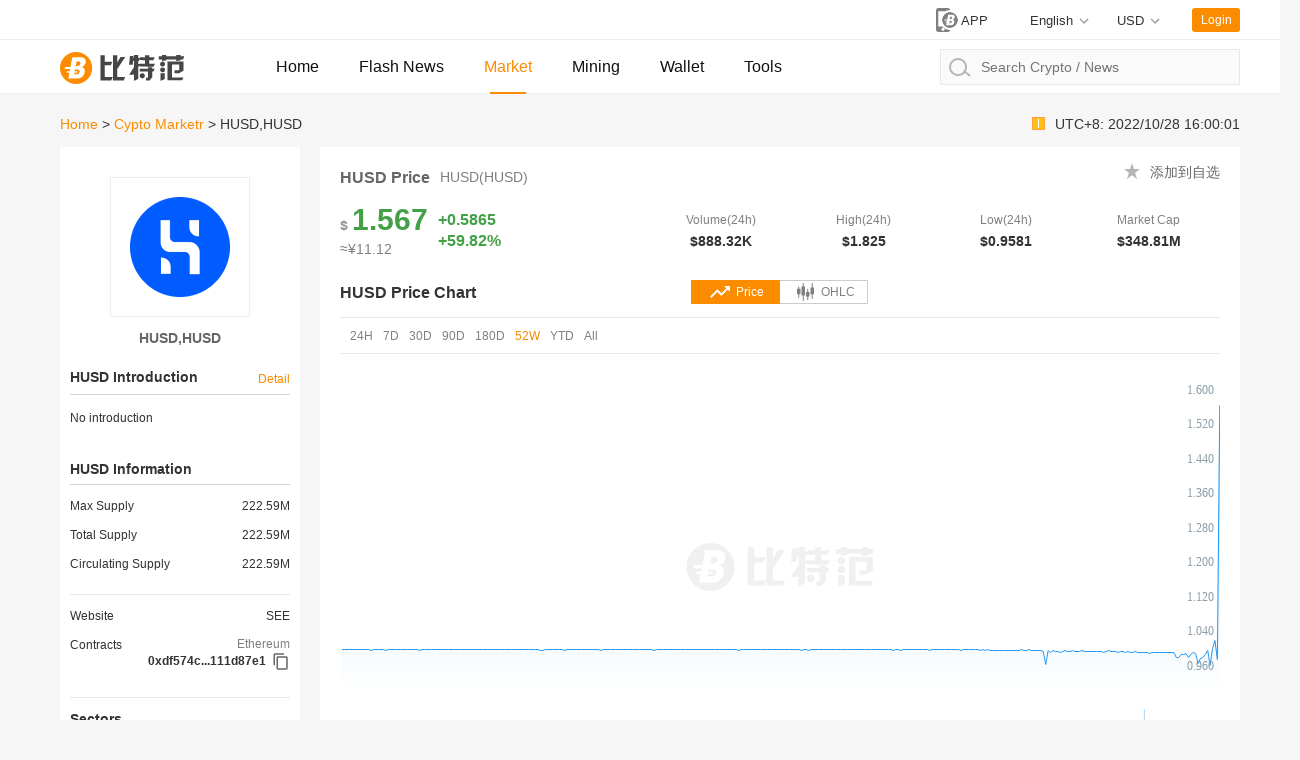

--- FILE ---
content_type: text/html; charset=utf-8
request_url: https://price.btcfans.com/en-us/coin/husd
body_size: 31018
content:
   <!DOCTYPE html><html lang="en-US" xmlns="http://www.w3.org/1999/xhtml"><head><meta charset="utf-8"><meta name="applicable-device" content="pc,mobile"><meta http-equiv="X-UA-Compatible" content="IE=edge"><meta name="viewport" content="width=device-width,initial-scale=1,user-scalable=no"><link rel="stylesheet" type="text/css" href="/assets/price/css/bootstrap.min.css"><link rel="stylesheet" type="text/css" href="/assets/price/css/custom-web.css?20211220033023"><link rel="stylesheet" type="text/css" href="/assets/price/css/auth.css?20211220033023"><title>HUSD price today, HUSD market capitalization and chart | Btcfans</title><script async src="https://www.googletagmanager.com/gtag/js?id=G-76F07DJEB4"></script><script>function gtag(){dataLayer.push(arguments)}window.dataLayer=window.dataLayer||[],gtag("js",new Date),gtag("config","G-76F07DJEB4")</script> <script async src="https://pagead2.googlesyndication.com/pagead/js/adsbygoogle.js?client=ca-pub-1307936120667099" crossorigin="anonymous"></script> <meta name="keywords" content="HUSD price today,HUSD-USD price, HUSD market cap, HUSD news, HUSD trading, HUSD chart" /><meta name="description" content="The live HUSD price today. Get the latest HUSD USD price quote, real-time charts, news, HUSD market capitalization, HUSD cryotocurrency, crypto trading, and other vital information to help you with your cryptocurrency trading and investing." /> <script>function imageLoadError(A){A.src="[data-uri]"}</script></head>  <body>            <nav class="page-header"><div class="status"><div class="page-width"><div class="market-preview"></div><div class="user-status"><a href="//www.btcfans.com/app" title="app下载" class="app-download-btn" target="_blank"><svg id="ic_appdl_30x24px" xmlns="http://www.w3.org/2000/svg" width="30" height="24" viewBox="0 0 30 24"><path id="bg" fill="none" d="M0,0H30V24H0Z"/><path id="ic" fill="gray" d="M16.455,1H7.727A2.728,2.728,0,0,0,5,3.727V22.273A2.728,2.728,0,0,0,7.727,25h8.727a2.728,2.728,0,0,0,2.727-2.727V3.727A2.728,2.728,0,0,0,16.455,1ZM12.091,23.909a1.636,1.636,0,1,1,1.636-1.636A1.634,1.634,0,0,1,12.091,23.909ZM17,19.545H7.182V4.273H17Z" transform="translate(0 -1)"/><g id="bg-2" data-name="bg" fill="gray" transform="translate(11 4)" style="stroke:#fff;stroke-width:2px"><circle cx="8" cy="8" r="8" style="stroke:none"/><circle fill="none" cx="8" cy="8" r="9"/></g><path id="btc" fill="#fff" d="M286.147,500.562h2.31a3.721,3.721,0,0,0,3.5-3.75,1.881,1.881,0,0,0-1.625-2,2.88,2.88,0,0,0,2.125-2.875c0-1.5-1.375-2.062-2.5-2.062h-4.187l-.9,4.812h-2.728l-.178,1.125h2.7l-.2,1.063h-1.383l-.12.812h1.352l-.536,2.875Zm1.3-6.375.444-2.187h1c.25,0,.937.187.937.812a1.431,1.431,0,0,1-1.312,1.375Zm-.869,4.25.153-.75h1.472v-.812H286.9l.166-.813h1.265s1.125,0,1.125.875a1.518,1.518,0,0,1-1.187,1.5Z" transform="translate(-268.644 -483.25)"/></svg> <span>APP</span></a><div class="switch-lang" style="margin-right:26px"><div class="selected"><span>English</span></div><ul><li class="switch-item" data-value="zh-CN"><a href="https://price.btcfans.com/zh-cn/coin/husd">简体中文</a></li><li class="switch-item" data-value="zh-TW"><a href="https://price.btcfans.com/zh-tw/coin/husd">繁體中文</a></li><li class="switch-item" data-value="en-US"><a href="https://price.btcfans.com/en-us/coin/husd">English</a></li></ul></div><div class="switch-unit"><div class="selected"><span>USD</span></div><ul><li data-value="CNY"><span>CNY</span></li><li data-value="USD"><span>USD</span></li></ul></div><div class="user-btn">Login</div><div class="user-feature"><img class="user-headpic" src="/assets/price/image/ic_face_default_40px.svg"><div class="user-option"><div class="user-name"></div><div class="sub-list"><div class="item go-user-info">User</div><div class="item logout" style="color:#fc4343">Logout</div></div></div></div></div></div></div><div class="page-width"><a href="https://www.btcfans.com/" class="logo"><img onerror="imageLoadError(this)" alt="Btcfans" title="Btcfans" src="/assets/price/image/ic_logo.svg"> </a><a class="nav-menu-left" href="https://www.btcfans.com/">Home</a><a class="nav-menu-left" href="https://www.btcfans.com/flash/">Flash News</a><a class="nav-menu-left active" href="https://price.btcfans.com/">Market</a><a class="nav-menu-left" href="https://mining.btcfans.com/">Mining</a><a class="nav-menu-left" href="https://www.btcfans.com/wallet">Wallet</a><a class="nav-menu-left" href="https://www.btcfans.com/tools">Tools</a><div class="nav-search"><input type="text" placeholder="Search Crypto / News" autocomplete="off" id="CoinSearchInput"> <svg xmlns="http://www.w3.org/2000/svg" width="21.906" height="18.906" viewBox="0 0 21.906 18.906"><defs><style>.cls-1,.cls-3{fill:none}.cls-1{stroke:#b6b6b6;stroke-linecap:round;stroke-width:2px}.cls-2{stroke:none}</style></defs><g id="ic_search_" transform="translate(-1009 -15)"><g id="椭圆_52" data-name="椭圆 52" class="cls-1" transform="translate(1009 15)"><circle class="cls-2" cx="9" cy="9" r="9"></circle><circle class="cls-3" cx="9" cy="9" r="8"></circle></g><line id="直线_49" data-name="直线 49" class="cls-1" x2="5" y2="4" transform="translate(1024.5 28.5)"></line></g></svg><div class="loading"><svg xmlns="http://www.w3.org/2000/svg" xmlns:xlink="http://www.w3.org/1999/xlink" width="30px" height="30px" viewBox="0 0 50 50" style="enable-background:new 0 0 50 50" xml:space="preserve"><path fill="#FF6700" d="M25.251,6.461c-10.318,0-18.683,8.365-18.683,18.683h4.068c0-8.071,6.543-14.615,14.615-14.615V6.461z" transform="rotate(275.098 25 25)"><animateTransform attributeType="xml" attributeName="transform" type="rotate" from="0 25 25" to="360 25 25" dur="0.6s" repeatCount="indefinite"></animateTransform></path></svg></div><div class="search-result"><div class="no-result">Not find it</div><div class="result-list"></div><a class="news-result" href="javascript:void(0)" target="_blank">Search<span></span>Related news</a></div></div></div><div class="scroll-top"></div></nav> <div class="page-width page-content"><div class="bread-time-flash" style="justify-content:space-between"><nav class="bread"><a href="https://price.btcfans.com/en-us/">Home</a><span class="split">&gt;</span> <a href="https://price.btcfans.com/en-us/coin/">Cypto Marketr</a><span class="split">&gt;</span>HUSD,HUSD </nav><div id="MarketClock"> UTC+8:  <span data-time="local">2022/10/28 16:00:01</span></div></div><div class="sub-content" style="width:240px;float:left;padding:10px;background:#fff"><div class="coin-detail-logo"><div class="logo"><img src="/assets/price/coin-logo/husd.png?big" alt="HUSD,HUSD"></div><h2>HUSD,HUSD</h2></div><div class="coin-detail-side"><div class="tit" style="margin-bottom:10px"><h2 title="HUSD Introduction">HUSD Introduction</h2><span class="more show-coin-des-detail"><a href="javascript:void(0)" style="color:#fb8c00;font-size:12px">Detail</a></span></div><div class="info-list" style="margin-bottom:30px"><div class="horizontal-val" style="font-size:12px;line-height:23px"> No introduction </div></div></div><div class="coin-detail-side"><div class="tit"><h2 title="HUSD Information">HUSD Information</h2></div><div class="info-list">  <div class="item"><div class="tit">Max Supply</div><div class="val">222.59M</div></div><div class="item"><div class="tit">Total Supply</div><div class="val">222.59M</div></div><div class="item"><div class="tit">Circulating Supply</div><div class="val">222.59M</div></div>     <div class="split"></div><div class="item"><div class="tit">Website</div><div class="val"><a href="https://www.stcoins.com/" title="HUSD Website" target="_blank" rel="nofollow">SEE</a></div></div>   <div class="item"><div class="tit">Contracts</div><div class="val">   <div class="multi"><div class="tit">Ethereum</div>  <a href="https://cn.etherscan.com/token/0xdf574c24545e5ffecb9a659c229253d4111d87e1" rel="nofollow" target="_blank" class="copy-item"> 0xdf574c...111d87e1 <img src="/assets/price/image/ic_copy_18px.svg" data-val="0xdf574c24545e5ffecb9a659c229253d4111d87e1"> </a>  </div>  </div></div>   <div class="split"></div><div class="inner-tit">Sectors</div><div class="horizontal-val">   <a href="https://price.btcfans.com/en-us/sector/stablecoin" target="_blank" title="Stable Coin">Stable Coin</a>  </div>   <div class="split"></div><div class="inner-tit">Social Media</div><div class="horizontal-val">   <a href="support@stcoins.com" target="_blank" rel="nofollow">Email</a>   <a href="https://github.com/stcoins/HUSD" target="_blank" rel="nofollow">Github</a>   <a href="https://twitter.com/Stablecoin_HUSD" target="_blank" rel="nofollow">Twitter</a>   <a href="https://www.linkedin.com/company/stcoins/about/" target="_blank" rel="nofollow">LinkedIn</a>   <a href="https://medium.com/@Stablecoin_HUSD" target="_blank" rel="nofollow">Blog</a>  </div>  </div></div></div><div class="main-content" style="width:920px;float:right"><div class="coin-detail-content"><div class="coin-price-info"><div class="name"><h1 class="name" title="HUSD Price">HUSD Price</h1><small>HUSD(HUSD)</small></div><div class="price-info">  <div class="set-fav" style="display:none" data-val="375"></div><div class="remove-fav" style="display:none" data-val="375"></div><div class="main-item"><div class="price-item"><div class="price"><span class="unit">$</span><span class="main text-green" data-usd="1.5669215025478" data-fully="1" data-none-unit="1">1.567</span></div>  <div class="sub"><span class="sub-price" data-usd-sub="1.5669215025478" data-fully="1">≈¥11.12 </span></div>  </div><div class="change-item"><div class="change text-green" data-usd="0.58649060100861" data-sign="1" data-none-unit="1">+0.5865 </div><div class="changeper text-green">+59.82%</div></div></div><div class="item"><div class="tit">Volume(24h)</div><div class="val volume" data-usd="888322.255801"> $888.32K </div></div><div class="item"><div class="tit">High(24h)</div><div class="val" data-usd="1.8245094117947"> $1.825 </div></div><div class="item"><div class="tit">Low(24h)</div><div class="val" data-usd="0.95809368830773"> $0.9581 </div></div><div class="item"><div class="tit">Market Cap</div><div class="val marketcap" data-usd="348807281.15176"> $348.81M </div></div>  </div></div><div><div class="coin-detail-title"><h2 class="chart-tit line-chart-tit" title="HUSD Price Chart">HUSD Price Chart</h2><h2 class="chart-tit kline-chart-tit" style="display:none" title="HUSD OHLC Chart"> HUSD OHLC Chart</h2><div class="chart-swift contain-page"><div class="item active"><svg id="ic_trending_up_24px" xmlns="http://www.w3.org/2000/svg" width="24" height="24" viewBox="0 0 24 24"><path id="trending_up_1" class="path1" data-name="234" fill="gray" d="M16,6l2.29,2.29-4.88,4.88-4-4L2,16.59,3.41,18l6-6,4,4,6.3-6.29L22,12V6Z"/><path id="trending_up_2" class="path2" data-name="235" fill="none" d="M0,0H24V24H0Z"/></svg> <span>Price</span></div><div class="item"><svg xmlns="http://www.w3.org/2000/svg" width="24" height="24" viewBox="0 0 24 24"><g id="ic_kline_24px" transform="translate(-430 -299)"><rect id="bg" class="path2" fill="none" width="24" height="24" transform="translate(430 299)"/><path id="ic" class="path1" fill="gray" d="M16.875,4.5H15.75V0H14.625V4.5H13.5v6.75h1.125v4.5H15.75v-4.5h1.125ZM2.25,3.375H1.125v2.25H0V11.25H1.125v3.375H2.25V11.25H3.375V5.625H2.25Zm9,2.25H10.125V9H9v4.5h1.125v3.375H11.25V13.5h1.125V9H11.25ZM6.75,0H5.625V3.375H4.5v9H5.625V18H6.75V12.375H7.875v-9H6.75Z" transform="translate(434 302)"/></g></svg> <span>OHLC</span></div></div></div><div class="chart-group"><div class="item active"><div class="action-bar"><div class="time-scale line"><div class="btn-item" data-size="96" data-interval="900" data-val="24h">24H</div><div class="btn-item" data-size="168" data-interval="3600" data-val="7d">7D</div><div class="btn-item" data-size="720" data-interval="3600" data-val="30d">30D</div><div class="btn-item" data-size="90" data-interval="86400" data-val="90d">90D</div><div class="btn-item" data-size="180" data-interval="86400" data-val="180d">180D</div><div class="btn-item active" data-size="364" data-interval="86400" data-val="52w">52W</div><div class="btn-item" data-size="ty" data-interval="86400" data-val="ty">YTD</div><div class="btn-item" data-size="2000" data-interval="604800" data-val="all">All</div></div><span class="split"></span></div><div class="coin-market-chart" id="CoinLineChart" data-coin-name="HUSD" data-code="husd"></div></div><div class="item"><div class="action-bar kline"><div class="time-scale kline"><div class="btn-item" data-val="60" data-type="line">Lina</div><div class="btn-item" data-val="60">1Min</div><div class="btn-item" data-val="180">3Min</div><div class="btn-item" data-val="300">5Min</div><div class="btn-item" data-val="900">15Min</div><div class="btn-item" data-val="1800">30Min</div><div class="btn-item" data-val="3600">1H</div><div class="btn-item" data-val="7200">2H</div><div class="btn-item" data-val="14400">4H</div><div class="btn-item" data-val="21600">6H</div><div class="btn-item" data-val="43200">12H</div><div class="btn-item active" data-val="86400">1D</div><div class="btn-item" data-val="604800">1W</div><span class="split"></span><div class="chart-future"><div class="chart-study" title="Indicators"><svg t="1613722793107" class="icon" viewBox="0 0 1024 1024" version="1.1" xmlns="http://www.w3.org/2000/svg" p-id="9006" width="15" height="15"><path d="M953.6 64c32 32 44.8 70.4 51.2 115.2v684.8c0 44.8-19.2 83.2-44.8 115.2-32 32-70.4 44.8-115.2 44.8H160C76.8 1024 0 947.2 0 864v-64c0-19.2 19.2-32 38.4-32s38.4 12.8 38.4 32v64c0 44.8 38.4 76.8 76.8 76.8h684.8c44.8 0 76.8-38.4 76.8-76.8V179.2c0-44.8-38.4-76.8-76.8-76.8H160c-44.8 0-76.8 38.4-76.8 76.8v326.4c-6.4 12.8-25.6 25.6-44.8 25.6s-32-12.8-38.4-32v-320C0 89.6 70.4 19.2 153.6 19.2h684.8c44.8 0 89.6 12.8 115.2 44.8z" p-id="9007" fill="#808080"></path><path d="M768 339.2c-6.4-6.4-19.2-6.4-25.6-6.4l-179.2 44.8c-12.8 0-19.2 6.4-19.2 19.2 0 6.4 0 19.2 6.4 25.6l44.8 44.8L416 640 249.6 473.6c-12.8-6.4-25.6-12.8-38.4-12.8-12.8 0-25.6 6.4-38.4 19.2l-19.2 12.8-70.4 70.4-64 70.4c-6.4 6.4-12.8 19.2-12.8 25.6s6.4 19.2 12.8 25.6c19.2 19.2 38.4 19.2 57.6 0l140.8-140.8 147.2 147.2 19.2 19.2c19.2 19.2 57.6 19.2 76.8 0l192-192 38.4 38.4c6.4 6.4 19.2 6.4 25.6 6.4 6.4 0 19.2-12.8 19.2-19.2l44.8-179.2c-6.4-6.4-6.4-19.2-12.8-25.6z" p-id="9008" fill="#808080"></path></svg></div><div class="full-view" title="Full Screen"><svg t="1613718183898" class="icon" viewBox="0 0 1024 1024" version="1.1" xmlns="http://www.w3.org/2000/svg" p-id="3129" width="16" height="16"><path d="M85.333333 682.666667v128a128 128 0 0 0 128 128h128a42.666667 42.666667 0 0 0 0-85.333334H213.333333a42.666667 42.666667 0 0 1-42.666666-42.666666v-128a42.666667 42.666667 0 0 0-85.333334 0z m597.333334 256h128a128 128 0 0 0 128-128v-128a42.666667 42.666667 0 0 0-85.333334 0v128a42.666667 42.666667 0 0 1-42.666666 42.666666h-128a42.666667 42.666667 0 0 0 0 85.333334z m256-597.333334V213.333333a128 128 0 0 0-128-128h-128a42.666667 42.666667 0 0 0 0 85.333334h128a42.666667 42.666667 0 0 1 42.666666 42.666666v128a42.666667 42.666667 0 0 0 85.333334 0zM341.333333 85.333333H213.333333a128 128 0 0 0-128 128v128a42.666667 42.666667 0 0 0 85.333334 0V213.333333a42.666667 42.666667 0 0 1 42.666666-42.666666h128a42.666667 42.666667 0 0 0 0-85.333334z" p-id="3130" fill="#808080"></path></svg></div><div class="exit-full-view" title="Exit Full Screen"><svg t="1613722763021" class="icon" viewBox="0 0 1024 1024" version="1.1" xmlns="http://www.w3.org/2000/svg" p-id="7491" width="16" height="16"><path d="M341.065143 910.189714v-146.285714c0-53.686857-43.885714-97.572571-97.572572-97.572571h-146.285714a48.786286 48.786286 0 0 0 0 97.499428h146.285714v146.285714a48.786286 48.786286 0 1 0 97.499429 0z m-292.571429-617.910857c0 26.916571 21.796571 48.786286 48.713143 48.786286h146.285714c53.686857 0 97.572571-43.885714 97.572572-97.572572v-146.285714a48.786286 48.786286 0 0 0-97.499429 0v146.285714h-146.285714a48.786286 48.786286 0 0 0-48.786286 48.786286z m910.409143 0a48.786286 48.786286 0 0 0-48.713143-48.786286h-146.285714v-146.285714a48.786286 48.786286 0 1 0-97.499429 0v146.285714c0 53.686857 43.885714 97.572571 97.499429 97.572572h146.285714a48.786286 48.786286 0 0 0 48.713143-48.786286z m0 422.765714a48.786286 48.786286 0 0 0-48.713143-48.713142h-146.285714c-53.686857 0-97.572571 43.885714-97.572571 97.572571v146.285714a48.786286 48.786286 0 1 0 97.499428 0v-146.285714h146.285714a48.786286 48.786286 0 0 0 48.786286-48.786286z" fill="#808080" p-id="7492"></path></svg></div></div></div></div><div class="coin-market-chart" id="CoinKlineChart" data-code="husd" data-coin-name="HUSD"></div><div class="chart-study-bar"><div class="btn-item main-study active" data-val="MA">MA</div><div class="btn-item main-study" data-val="EMA">EMA</div><div class="btn-item main-study" data-val="BOLL">BOLL</div><div class="btn-item main-study" data-val="SAR">SAR</div><div class="split"></div><div class="btn-item sub-study" data-val="MACD">MACD</div><div class="btn-item sub-study" data-val="KDJ">KDJ</div><div class="btn-item sub-study" data-val="RSI">RSI</div><div class="btn-item sub-study" data-val="DMI">DMI</div><div class="btn-item sub-study" data-val="OBV">OBV</div><div class="btn-item sub-study" data-val="DMA">DMA</div><div class="btn-item sub-study" data-val="TRIX">TRIX</div><div class="btn-item sub-study" data-val="BRAR">BRAR</div><div class="btn-item sub-study" data-val="ROC">ROC</div></div></div></div></div><div><div class="coin-detail-title"><h2 title="HUSD price Chgange history"> HUSD price Chgange history </h2></div><div class="coin-stable-change">  <div class="table-row"><div class="item"><div class="tit">24H</div><div class="val text-green"> 59.82% </div></div><div class="item"><div class="tit">7D</div><div class="val text-green"> 60.26% </div></div><div class="item"><div class="tit">30D</div><div class="val text-green"> 57.56% </div></div><div class="item"><div class="tit">90D</div><div class="val text-green"> 56.78% </div></div></div><div class="table-row"><div class="item"><div class="tit">180D</div><div class="val text-green"> 56.69% </div></div><div class="item"><div class="tit">52W</div><div class="val text-green"> 56.71% </div></div><div class="item"><div class="tit">YTD</div><div class="val text-green"> 56.69% </div></div></div>  </div><div class="coin-detail-title" style="justify-content:left;align-items:center"><h2 title="The highest HUSD price in history">The highest HUSD price in history</h2><div class="sub-text">（Y/M，Unit<span class="unit">$</span>）</div></div><div class="stage-highest-table">  <div class="table-row"><div class="col col-axis-y">2022</div>   <div class="col  " data-usd="1.0021727237091" data-none-unit="1" data-fully="1" data-no-sep="1">1.002 </div>    <div class="col  " data-usd="1.003886709801" data-none-unit="1" data-fully="1" data-no-sep="1">1.004 </div>    <div class="col  " data-usd="1.0022008983753" data-none-unit="1" data-fully="1" data-no-sep="1">1.002 </div>    <div class="col  " data-usd="1.0017316431537" data-none-unit="1" data-fully="1" data-no-sep="1">1.002 </div>    <div class="col  " data-usd="1.0816625271048" data-none-unit="1" data-fully="1" data-no-sep="1">1.082 </div>    <div class="col  " data-usd="1.0053133980653" data-none-unit="1" data-fully="1" data-no-sep="1">1.005 </div>    <div class="col  " data-usd="1.0044913827789" data-none-unit="1" data-fully="1" data-no-sep="1">1.004 </div>    <div class="col  " data-usd="1.0174035505881" data-none-unit="1" data-fully="1" data-no-sep="1">1.017 </div>    <div class="col  " data-usd="1.0209739699628" data-none-unit="1" data-fully="1" data-no-sep="1">1.021 </div>    <div class="col high-light curr" data-usd="1.8245094117947" data-none-unit="1" data-fully="1" data-no-sep="1">1.825 </div>       </div>  <div class="table-row"><div class="col col-axis-y">2021</div>   <div class="col  " data-usd="1.0091613321485" data-none-unit="1" data-fully="1" data-no-sep="1">1.009 </div>    <div class="col  " data-usd="1.0034568420945" data-none-unit="1" data-fully="1" data-no-sep="1">1.003 </div>    <div class="col  " data-usd="1.0017773988502" data-none-unit="1" data-fully="1" data-no-sep="1">1.002 </div>    <div class="col  " data-usd="1.0085767131417" data-none-unit="1" data-fully="1" data-no-sep="1">1.009 </div>    <div class="col  " data-usd="1.0126537941568" data-none-unit="1" data-fully="1" data-no-sep="1">1.013 </div>    <div class="col  " data-usd="1.0006777322666" data-none-unit="1" data-fully="1" data-no-sep="1">1.001 </div>    <div class="col  " data-usd="1.0007766151431" data-none-unit="1" data-fully="1" data-no-sep="1">1.001 </div>    <div class="col  " data-usd="1.0006216398695" data-none-unit="1" data-fully="1" data-no-sep="1">1.001 </div>    <div class="col  " data-usd="1.0043237025953" data-none-unit="1" data-fully="1" data-no-sep="1">1.004 </div>    <div class="col  " data-usd="1.0022418084876" data-none-unit="1" data-fully="1" data-no-sep="1">1.002 </div>    <div class="col high-light " data-usd="1.0149653664821" data-none-unit="1" data-fully="1" data-no-sep="1">1.015 </div>    <div class="col  " data-usd="1.00091165781" data-none-unit="1" data-fully="1" data-no-sep="1">1.001 </div>   </div>  <div class="table-row"><div class="col col-axis-y">2020</div>   <div class="col">--</div>    <div class="col  " data-usd="1.0043037977014" data-none-unit="1" data-fully="1" data-no-sep="1">1.004 </div>    <div class="col high-light " data-usd="1.0257682205872" data-none-unit="1" data-fully="1" data-no-sep="1">1.026 </div>    <div class="col  " data-usd="1.0020847156328" data-none-unit="1" data-fully="1" data-no-sep="1">1.002 </div>    <div class="col  " data-usd="1.0035656729002" data-none-unit="1" data-fully="1" data-no-sep="1">1.004 </div>    <div class="col  " data-usd="1.0050536201651" data-none-unit="1" data-fully="1" data-no-sep="1">1.005 </div>    <div class="col  " data-usd="1.0085476421696" data-none-unit="1" data-fully="1" data-no-sep="1">1.009 </div>    <div class="col  " data-usd="1.004198739092" data-none-unit="1" data-fully="1" data-no-sep="1">1.004 </div>    <div class="col  " data-usd="1.0020068768049" data-none-unit="1" data-fully="1" data-no-sep="1">1.002 </div>    <div class="col  " data-usd="1.0021396919142" data-none-unit="1" data-fully="1" data-no-sep="1">1.002 </div>    <div class="col  " data-usd="1.0017688596672" data-none-unit="1" data-fully="1" data-no-sep="1">1.002 </div>    <div class="col  " data-usd="1.005850825454" data-none-unit="1" data-fully="1" data-no-sep="1">1.006 </div>   </div>   <div class="table-row"><div class="col col-axis-y"></div>  <div class="col col-axis-x">1M</div>  <div class="col col-axis-x">2M</div>  <div class="col col-axis-x">3M</div>  <div class="col col-axis-x">4M</div>  <div class="col col-axis-x">5M</div>  <div class="col col-axis-x">6M</div>  <div class="col col-axis-x">7M</div>  <div class="col col-axis-x">8M</div>  <div class="col col-axis-x">9M</div>  <div class="col col-axis-x">10M</div>  <div class="col col-axis-x">11M</div>  <div class="col col-axis-x">12M</div>  </div></div></div><div><div class="coin-detail-title"><h2 title="HUSD Markets ">HUSD Markets</h2></div><div class="market-model" style="margin-bottom:0"><div class="coins-filter detail-page"><div class="sections"><a href="javascript:void(0)" class="section-item active" data-val="" data-coin-code="husd">All</a>  </div></div></div><div class="market-table-sort exchange" data-sort-key="top" data-sort-type="asc" data-action="Base/ExchangeTicker"><div class="table-row tit"><div class="table-col col0">#</div><div class="table-col col1">Pairs</div><div class="table-col col2">Price</div><div class="table-col col3">24h %</div><div class="table-col col4">Volume(24h)</div><div class="table-col col5">High(24h)</div><div class="table-col col7">Low(24h)</div></div>  <div class="table-empty"> No data </div>   </div><a href="javascript:void(0)" class="artcilelist-more detail-pair-load-more" style="display: none" data-totalpage="0" data-currpage="0" data-pagesize="10" data-exchange="" data-coin="husd"><span class="text">More</span><svg xmlns="http://www.w3.org/2000/svg" xmlns:xlink="http://www.w3.org/1999/xlink" width="30px" height="30px" viewBox="0 0 50 50" style="enable-background:new 0 0 50 50" xml:space="preserve"><path fill="#FF6700" d="M25.251,6.461c-10.318,0-18.683,8.365-18.683,18.683h4.068c0-8.071,6.543-14.615,14.615-14.615V6.461z" transform="rotate(275.098 25 25)"><animateTransform attributeType="xml" attributeName="transform" type="rotate" from="0 25 25" to="360 25 25" dur="0.6s" repeatCount="indefinite"></animateTransform></path></svg></a></div></div></div></div><div class="shell"></div><div class="coin-des-detail" style="display:none"><div class="text"><h2 title="HUSD Detail">HUSD Detail</h2><div> No data </div></div></div><div class="copy-tips">Copied</div>  <footer class="page-footer"><div class="page-width"><div class="left-side"><div class="link-list"><a target="_blank" href="https://www.btcfans.com/page/topic-about">关于我们</a><span class="split">|</span><a target="_blank" href="https://www.btcfans.com/page/topic-contact">联系我们</a><span class="split">|</span><a target="_blank" href="https://www.btcfans.com/page/topic-laws">免责声明</a><span class="split">|</span><a href="javascript:" id="ToMobile">访问手机版</a></div><div class="link-list"><a target="_blank" href="https://price.btcfans.com/">比特币实时行情</a><span class="split">|</span> <a target="_blank" href="https://price.btcfans.com/coin/ethereum">以太坊实时行情</a><span class="split">|</span> <a target="_blank" href="https://price.btcfans.com/coin/litecoin">莱特币实时行情</a></div><div class="cp">本网站不再对中华人民共和国境内的用户开放，请在访问前确认您不是来自上述国家或地区。<br>Copyright© 2013-2021 比特范 All Rights Reserved <span style="margin:0 8px">•</span></div></div><div class="right_side"><div class="self-media"><span class="item" title="微信公众号"><svg xmlns="http://www.w3.org/2000/svg" width="27.999" height="22.767" viewBox="0 0 27.999 22.767"><path id="ic_wechat" fill=" #c8c8c8" d="M280.54-7696.562a1.5,1.5,0,0,0-1.257-.182,9,9,0,0,1-6.385-.533,6.9,6.9,0,0,1-4.33-5.659c-.294-2.867,1.056-4.975,3.409-6.479a9.294,9.294,0,0,1,11.95,1.855,5.881,5.881,0,0,1,.021,7.7,9.242,9.242,0,0,1-1.72,1.716.518.518,0,0,0-.2.668c.213.637.391,1.286.583,1.929l-.1.07C281.851-7695.836,281.183-7696.179,280.54-7696.562Zm-7.3-9.252a1.08,1.08,0,0,0,1,.968,1.121,1.121,0,0,0,1.2-.964,1.1,1.1,0,0,0-1.174-.986h0A1.066,1.066,0,0,0,273.241-7705.814Zm6.472-.982a1.033,1.033,0,0,0-1.013.982,1.037,1.037,0,0,0,1.034.965,1.114,1.114,0,0,0,1.155-.963,1.1,1.1,0,0,0-1.168-.984Zm-18.686,4.6c.289-.862.287-.854-.426-1.443a8.01,8.01,0,0,1-3.059-4.638,7.342,7.342,0,0,1,2.741-7.476,10.862,10.862,0,0,1,10.554-1.912,9.329,9.329,0,0,1,5.825,4.639,6.847,6.847,0,0,1,.494,1.24c.153.509.139.519-.38.5a8.41,8.41,0,0,0-5.891,1.842,7.324,7.324,0,0,0-2.757,7.664c.081.379-.064.4-.356.417a13.652,13.652,0,0,1-3.609-.413.924.924,0,0,0-.659.083c-.86.444-1.728.874-2.592,1.306-.145.074-.293.14-.566.27C260.6-7700.9,260.81-7701.546,261.027-7702.193Zm1.66-10.426a1.264,1.264,0,0,0,.945,1.034,1.257,1.257,0,0,0,.457.025,1.266,1.266,0,0,0,1.158-1.191,1.274,1.274,0,0,0-.748-1.155,1.164,1.164,0,0,0-.465-.094A1.322,1.322,0,0,0,262.687-7712.619Zm6.912-.4c-.275,1.24,1.341,1.823,2.2,1.133a1.206,1.206,0,0,0-.806-2.107l-.066,0A1.362,1.362,0,0,0,269.6-7713.019Z" transform="translate(-257.375 7718.243)"/></svg><div class="sub"><svg xmlns="http://www.w3.org/2000/svg" width="136" height="136" viewBox="0 0 136 136"><path id="ic_code_account" d="M234.69,451.483H230V432.724h9.379v4.69H234.69v14.069Zm0-65.655H230V353h32.828v32.828H234.69Zm0-4.69h23.448V357.69H234.69v23.448Zm14.069-4.69h4.689V362.379H239.379v14.069h9.38Zm0,18.759h4.689v-4.69H230v18.759h9.379V399.9h4.69v-4.69Zm0,18.759h4.689v-9.38h9.38V399.9H244.069v4.689h4.69v4.69h-4.69v4.69H230v4.689h9.379v4.69H234.69v4.689h9.379v-4.689h4.69v-9.379Zm-4.69,37.517h4.69v-4.69h-4.69Zm0,14.069h-4.69v14.069h14.069V465.552h-9.379Zm14.069-9.38h4.69V489H230V456.172h28.138Zm0,4.69H234.69V484.31h23.448V460.862Zm0-46.9h4.69v-4.69h-4.69Zm4.69,4.689h-4.69v4.69h4.69Zm0-14.069v4.69h4.689v-4.69Zm4.689,18.759h-4.689v4.689h4.689Zm4.69-42.207v-4.69h-4.69v9.38h4.69Zm-4.69,23.448h4.69v4.69h-4.69v9.379h9.38v4.69h4.689v-9.379H276.9v-4.69h4.689v4.69h4.69v-9.38h4.69V399.9h-9.38v4.689H276.9v-9.379h4.689v-4.69H258.138v4.69h4.69v4.69h4.689Zm0,32.828h4.69v-4.69h-4.69Zm9.38-60.966v9.38h4.689V371.759H276.9Zm4.689,51.586h-9.379v4.69h4.69v4.69h4.689v-9.38Zm0,37.518V451.483h4.69V442.1h4.69v-4.689h-9.38V442.1H276.9v9.38h-4.69V442.1h-4.69v4.69h-9.379V442.1h4.69v-4.689h-4.69v-4.69h4.69v-4.69h-4.69v-4.689h-9.379v4.689h4.689v9.38h-9.379V442.1h4.69v4.69h4.689v4.69h14.069v9.379h4.69v-4.69h4.69v4.69h-4.69v4.69h9.379Zm4.69-103.173h9.379V357.69H281.586v4.689H276.9V353h-4.69v4.69h-4.69v4.689h4.69v4.69h-4.69v4.69h9.38v-4.69h4.689v4.69h4.69v-9.38Zm0,112.552h4.69v4.69h-4.69v4.689h4.69V489h-9.38v-4.69h-9.379V489h-4.69V465.552h4.69v4.689h9.379v4.69Zm-9.379,4.69v-4.69h-4.69v4.69Zm9.379-103.173h4.69v-4.689h-4.69Zm0,37.518v4.689h4.69v-4.689Zm0,37.517v4.689h4.69v-4.689Zm4.69-84.414v4.69h4.689v-4.69Zm4.689,51.586h-4.689v4.69h4.689Zm-4.689,37.517v4.69h4.689v-4.69Zm9.379-56.275v4.689h14.069V399.9h9.379v-9.38h4.69V367.069h-4.69v4.69H295.655v14.069h4.69v-4.69h4.689v-4.69h4.69v4.69h4.69v-4.69h9.379v9.38H319.1v-4.69h-4.689v9.379H319.1v4.69h-4.689v-4.69h-4.69v4.69h-9.379v-4.69h-9.379v-9.379h-4.69v14.069h4.69v4.69h9.379Zm0,14.069v-9.38h-4.69v4.69h-4.689v4.69h9.379Zm0,23.448v-9.38h-9.379v-4.689h-4.69v9.379h4.69v4.69h9.379Zm-4.69,42.207v4.689h4.69v-4.689Zm9.379-4.69h4.69v-4.69h-4.69v-4.689h4.69v-9.38h-9.379v4.69h-4.69v4.69h-4.689v-4.69h-4.69v9.379h4.69v4.69h9.379v4.69h4.689Zm4.69-112.552h4.69V357.69h9.379V353H305.034v4.69h-4.689v4.689h9.379Zm0,28.138v-9.379h-4.69v4.69h-4.689v4.689h9.379Zm-4.69,23.449h-4.689v9.379h4.689v-4.69h4.69v-4.689Zm4.69,37.517v-4.69h-4.69v4.69Zm-4.69,32.827h-4.689V489h14.069v-4.69h-9.38Zm4.69-65.655v4.69h4.69v-4.69Zm0,18.759v-9.38h-4.69v9.38h-4.689V442.1h-4.69v9.38h4.69v-4.69h4.689V442.1h9.38v-4.689Zm4.69,28.138h-4.69v4.689h4.69Zm-4.69,14.069h4.69v-4.69h-4.69Zm9.379-70.345v-4.69h-4.689v4.69Zm-4.689,60.965v4.69H319.1v-4.69Zm0,14.069H319.1v-4.689h-4.689ZM319.1,362.379v4.69h4.69v-4.69Zm0,79.724h-4.689v4.69h9.379V442.1Zm9.38-46.9v-4.69h4.689v4.69h4.69v-4.69h4.69v4.69h4.689v9.379h-9.379v4.69h-4.69v4.69h14.069v9.379h-4.689v-4.69h-4.69v9.379H323.793v4.69h4.69v4.69h4.689V442.1h-9.379v-4.689H319.1v-9.38h-4.689v-4.689h9.379v-4.69H319.1v-9.379h4.69v4.69h4.69v-4.69h-4.69V399.9h4.69v4.689h4.689V399.9h-4.689Zm4.689,23.448h-4.689v4.69h4.689Zm0,42.207h4.69v-4.69h-4.69Zm14.069-98.483h-4.689v14.069h14.069V362.379h-9.38Zm4.69,28.138h-4.69v4.69h4.69Zm0,28.138v4.69h4.69V409.276h-9.38v4.69h4.69Zm0,14.069h-9.379v-4.69h-4.69v4.69h-4.69v4.69h4.69V442.1h18.759V428.034h-4.69Zm0,56.276h4.69v-4.69h-4.69Zm4.69-98.483v4.69h4.689v-4.69Zm4.689,14.069h-4.689v4.69h4.689Zm0,23.448v-4.689h-4.689v4.689Zm0,18.759H366v9.379h-9.379v4.69h-4.69v4.69h9.379v-4.69H366v14.069h-4.69v9.379h-4.689v-4.689h-4.69v4.689h-4.69V489h-9.379v-9.379h-4.69v-4.69h14.069v-4.69H328.483v9.38h4.689v4.689h-9.379v-4.689H319.1v-4.69h4.69v-9.379H319.1v-9.38h4.69v-9.379h23.448v4.69h4.69v-4.69h4.69V442.1h4.689Zm-18.758,18.759V451.483H328.483v14.069h14.069Zm9.379,4.689v4.69h4.69v-4.69ZM366,353v32.828H333.172V353H366Zm-4.69,4.69H337.862v23.448H361.31V357.69Zm0,42.207H366v-4.69h-4.69Zm0,18.758H366v-4.689h-4.69Zm0,18.759H366v-4.69h-4.69Z" transform="translate(-230 -353)"/></svg> 微信扫描关注公众号</div></span><a class="item" href="https://baijiahao.baidu.com/u?app_id=1669162035558474" target="_blank" rel="nofollow" title="百家号"><svg xmlns="http://www.w3.org/2000/svg" width="27.995" height="22.558" viewBox="0 0 27.995 22.558"><path id="ic_baidu" fill="#c8c8c8" d="M504.434-8055.3v-1.472H493.345v1.472h-4.322v-16.145l4.344.641h1.841l.979-4.762h-8.839l-1.056-1.056,20.35-.089,1.733-1.146,3.371,2.291h-10.9l-3.272,4.762h6.858v-.428l4.344.308v.975a27.907,27.907,0,0,0-4.3,1.281v-1.259H493.392v12.277h11.043v-3.728c.9-.012,4.344-1.8,4.344-1.8v7.882Zm-10.14-3.063s3.728-5.271,7.86-8.144,11.207-3,12.133-2.577a8.708,8.708,0,0,1-5.936,3.337c.286.332,2.352.142,2.352.142a11.139,11.139,0,0,1-3.42,2.232,7.193,7.193,0,0,1-3.99,0,9.079,9.079,0,0,0,1.5.973,12.187,12.187,0,0,1-6.67,1.385,3.528,3.528,0,0,0-.858.016c-.807.237-2.469,2.636-2.469,2.636Z" transform="translate(-486.292 8077.854)"/></svg> </a><a class="item" href="https://www.toutiao.com/c/user/token/MS4wLjABAAAAYUPj3y11M_l4p9gz1fC2WWwcZpJYjJy1m9o1y1sO2SqplS1MAcTyDuu7VS56XR6-/" target="_blank" rel="nofollow" title="头条号"><svg xmlns="http://www.w3.org/2000/svg" width="31.985" height="17.379" viewBox="0 0 31.985 17.379"><path fill="#c8c8c8" id="ic_toutiao" d="M46.543-8316.152a56.783,56.783,0,0,0,5.139-4.573l-6.224.313v-2.081l7.714-.388c.863-1.892.93-4.531.994-9.19l2.457-.124c-.062,4.44-.147,7.1-.819,9.183l5.093-.257v2.081l-6.1.307a24.518,24.518,0,0,1-4.867,4.94l-3.873.2Q46.3-8315.955,46.543-8316.152Zm9-3.725,2.968-.148,2.384,3.534-2.968.15Zm8.834-.445,2.968-.148-2.384,3.774-2.968.15Zm4.051-1.244-6.446.324v-2.083l6.446-.324v-1.184l2.516-.126v1.184l6.481-.326v2.083l-6.481.326v4.7l-2.516.128Zm3.662.857,2.968-.148,2.384,3.536-2.968.148Zm-10.107-5.52c1.674-.354,3.124-.721,4.384-1.092a18.146,18.146,0,0,1-2.918-1.629c-.1-.064-1.035-.715-1.035-.715l2.334-3.459,2.328.924h0l7.23-.362h0l2.261-.113v2.422a17.41,17.41,0,0,1-3.612,2.575c1.28.253,2.757.483,4.469.675v2.221a48.279,48.279,0,0,1-7.776-1.388,49.34,49.34,0,0,1-7.664,2.161Zm7.738-2.248a18.433,18.433,0,0,0,3.711-1.957l-7.473.374A17.956,17.956,0,0,0,69.721-8328.477Zm-22.835,3.549v-2.323l5.469.477v2.323Zm0-3.934v-2.323l5.471.477v2.323Z" transform="translate(-45.457 8333.123)"/></svg> </a><a class="item" href="https://weibo.com/u/7474166800" target="_blank" rel="nofollow" title="微博"><svg xmlns="http://www.w3.org/2000/svg" width="27.996" height="21.47" viewBox="0 0 27.996 21.47"><path id="ic_sina" fill="#c8c8c8" d="M-19.739-8095.248c-6.356-.159-14.143-3.261-9.639-12.033a31.248,31.248,0,0,1,1.269-3.1c.491-.958,1.157-1.5,1.467-1.241.169.141.147.52.139.756-.02.442-.194,1.489.409,1.672.711.218,1.118-1.229,1.3-1.667a12.748,12.748,0,0,1,1.094-2.234c.546-.855,1.544-1.477,1.8-.715.24.7-.316,2.249.175,2.542,1.12.666,2.165-1.615,2.7-2.383.953-1.373,2.463-3.3,4.111-3.042.731.116.487,1.125.016,2.39-.308.817-1.108,2.925.428,2.667.727-.125,1.379-1.076,1.919-1.62,1.208-1.208,2.3-2.3,3.591-2.528,1.344-.241,1.084.947.554,1.794-.342.546-1.685,2.76-.807,3.106.615.241,1.2-.171,1.964-.753a8.031,8.031,0,0,1,3.485-1.66c.741-.09,1.027.24,1.039.615a3.544,3.544,0,0,1-.945,1.782c-.76.954-1.448,1.679-1.241,2.361.11.365.389.862.587,1.469,2.637,8.042-7.927,11.823-14.947,11.823C-19.426-8095.242-19.584-8095.244-19.739-8095.248Zm1.67-13.011c-4.81.283-8.9,2.846-9.434,5.816-.554,3.053,2.779,5.688,7.782,5.812,5.394.139,10.373-2.658,10.711-6.15.309-3.187-3.424-5.5-8.178-5.5C-17.478-8108.285-17.772-8108.276-18.069-8108.259Zm-1.976,10.45a3.459,3.459,0,0,1-3.6-4.023,5.086,5.086,0,0,1,4.667-4.09,3.477,3.477,0,0,1,3.881,3.866,5.034,5.034,0,0,1-4.933,4.248Zm-.45-4.641a1.692,1.692,0,0,0-1.526,1.475,1.188,1.188,0,0,0,1.184,1.422,1.694,1.694,0,0,0,1.564-1.5,1.187,1.187,0,0,0-1.162-1.4Zm1.658-.3a.546.546,0,0,0-.491.477.383.383,0,0,0,.381.458.543.543,0,0,0,.5-.483.381.381,0,0,0-.372-.453Z" transform="translate(30.718 8116.712)"/></svg> </a><a class="item" href="https://media.om.qq.com/author?id=Mm7u92vbH7g8Tztyg0__8-CQ0" target="_blank" rel="nofollow" title="企鹅号"><svg xmlns="http://www.w3.org/2000/svg" width="23.342" height="28.002" viewBox="0 0 23.342 28.002"><path id="ic_qq" fill="#c8c8c8" d="M-1015.737-8419.948c-.158-1.047,1.015-2.079,2.786-2.6a6.635,6.635,0,0,1-1.934-3.9c-1.034,1.252-2.087,1.925-2.491,1.711-.788-.418-.978-2.994.3-5.541a10.246,10.246,0,0,1,1.6-2.343,2.718,2.718,0,0,1-.279-1.236,2.169,2.169,0,0,1,.751-1.794,8.975,8.975,0,0,1-.11-1.4A8.98,8.98,0,0,1-1006.1-8446a8.979,8.979,0,0,1,9.015,8.945,8.967,8.967,0,0,1-.087,1.248c.665.018,1.2.881,1.2,1.944a2.237,2.237,0,0,1-.686,1.748,10.734,10.734,0,0,1,1.339,2.373c1.063,2.594.649,5.3.069,5.429-.492.107-1.431-.694-2.349-1.949a6.661,6.661,0,0,1-1.875,3.675c1.708.553,2.847,1.6,2.714,2.638-.167,1.324-2.323,2.138-4.816,1.82a5.86,5.86,0,0,1-3.842-1.8c-.268.02-.539.031-.814.031q-.24,0-.477-.012a5.7,5.7,0,0,1-4.026,1.863,9.164,9.164,0,0,1-.97.053C-1013.841-8418-1015.566-8418.792-1015.737-8419.948Z" transform="translate(1018.001 8445.999)"/></svg></a></div></div></div></footer> <script src="/assets/price/lib/TradingView.Lightweight.min.js"></script><script>var lineChartData={"24h":[],"7d":[],"30d":[],"90d":[],"180d":[],"52w":[[1635552000,0.99990624482469,1.0000686766698,1.0007241170875,0.99916456860255,86854528.137441,237223382.32396,1635552000],[1635638400,1.0001469271666,0.99990624482469,1.0004395238642,0.99927896067696,64795466.373807,237689487.63477,1635638400],[1635724800,0.99998860530046,1.0001469271666,1.0004121932292,0.99956745109713,53877634.094045,237347577.10288,1635724800],[1635811200,0.99999530114773,0.99998860530046,1.0008732785501,0.99922103938279,84559001.059243,247103840.25702,1635811200],[1635897600,1.0001986427749,0.99999530114773,1.0010200970854,0.99917620964541,65370097.746907,263225917.62965,1635897600],[1635984000,0.99997921607154,1.0001986427749,1.000801314831,0.99816410543203,52723420.860233,263944810.25661,1635984000],[1636070400,0.99999316339118,0.99997921607154,1.0005748888905,0.99935799618594,46006070.347281,263941887.17945963,1636070400],[1636156800,0.99982694648749,0.99999316339118,1.000554280452,0.99950525123454,37153949.650476,263898015.27628353,1636156800],[1636243200,0.99999575152966,0.99982694648749,1.0006065041892,0.99944156577748,27937016.355776,263942570.30228457,1636243200],[1636329600,0.99999391426178,0.99999575152966,1.0007223386598,0.9992123921844,25215217.979914,263942085.36701772,1636329600],[1636416000,0.99995271566268,0.99999391426178,1.0006327402703,0.99946087584736,48436221.852899,263931211.25668007,1636416000],[1636502400,0.99980877521746,0.99995271566268,1.0007000827689,0.99936623664537,53285564.559566,263893219.08418965,1636502400],[1636588800,0.9997140051385,0.99980877521746,1.0012659249399,0.99883544680589,75834617.335696,263868205.1196901,1636588800],[1636675200,0.99999805706032,0.9997140051385,1.0007340579828,0.99946671504398,68146768.002683,263943178.83255818,1636675200],[1636761600,0.99992262508618,0.99999805706032,1.0006365636807,0.99918836506499,59061169.588265,263923269.03883454,1636761600],[1636848000,0.99979888506992,0.99992262508618,1.0006348685103,0.9993422302135,33848919.907185,263890608.64213687,1636848000],[1636934400,1.0000071004649,0.99979888506992,1.0006401103611,0.99938984151972,27372209.717537,263945565.7821482,1636934400],[1637020800,1.0002636707346,1.0000071004649,1.0008608856242,0.99893684957258,30826081.664669,258703348.74523,1637020800],[1637107200,0.99974937740086,1.0002636707346,1.0021309848645,0.99839389638005,70964110.518147,259807292.94802,1637107200],[1637193600,1.0000179407577,0.99994898646329,1.0006172311326,0.99957251696229,140845233.21119,284764922.61131,1637279999],[1637280000,1.0000291214477,0.99994862449275,1.0003472704394,0.99966489386754,110452990.33944,284875553.39517,1637366397],[1637366400,0.99986706540217,1.0000801084245,1.0002884765402,0.99972881435812,119192942.90268,284839062.09392,1637452799],[1637452800,0.99982921757272,0.99990043266838,1.0001316336072,0.99974725128806,141704949.85967,285617345.89602,1637539198],[1637539200,0.99996604412025,0.99988871809491,1.0002219277174,0.99966784861671,120657225.67636,285639740.75209,1637625598],[1637625600,0.99989380943267,1.000024407062,1.0005936054621,0.99944138192061,111230644.85784,292274105.27796,1637711998],[1637712000,0.99981120845028,0.99991149272232,1.0004222018224,0.99954396532804,48584328.254615,309151989.80577,1637798399],[1637798400,1.0000800377651,0.99977604892271,1.0003949485623,0.99960731760596,55623943.104803,314749498.03343,1637884798],[1637884800,1.0002284640297,1.000043748094,1.0006863499426,0.99937880814801,73764471.543503,314987079.23402,1637971199],[1637971200,0.99989192758997,1.0001655173609,1.0004699036282,0.99958076547935,61416420.081444,325016442.71585,1638057599],[1638057600,0.99999171723212,0.99987982733826,1.0002867858988,0.99962371802747,67513308.772655,324999297.00142,1638143999],[1638144000,0.99997460760308,1.000014649501,1.0002395250233,0.99968384578631,86945233.526177,325713711.41024,1638230397],[1638230400,1.000075490279,0.99997485348097,1.0005070591173,0.99943837069792,125552634.50255,276233519.6681,1638316798],[1638316800,0.99977112885637,1.0002241795764,1.0004817355414,0.99948019969916,118061831.74502,277123613.95592,1638403199],[1638403200,0.99986933895078,0.9998225012338,1.0016901211648,0.99901392660439,139696286.21622,277425540.37469,1638489599],[1638489600,0.999946521754,0.99988868247878,1.003350799859,0.99690917545598,153736047.51905,317232059.30183,1638575998],[1638576000,1.00024344291,0.99963711674431,1.0149653664821,0.97648498875765,264851984.42084,316818942.44444,1638662398],[1638662400,0.99987740260292,1.0001268908424,1.0016800547623,0.99878670723207,69752205.975566,316895907.10896,1638748798],[1638748800,0.99989767989728,0.99983139936107,1.000600674587,0.9987249761282,85035717.347514,310968080.40225,1638835198],[1638835200,1.0000671527196,0.99992967212879,1.0003997677442,0.99950560661589,58756800.795942,318527428.8239,1638921598],[1638921600,1.000010561375,1.0000684948571,1.0003154437762,0.9995148082289,77803297.118982,319634163.48998,1639007998],[1639008000,0.99995793118462,1.0000248157175,1.0004255994604,0.99957870425363,67184313.230389,320192326.46759,1639094399],[1639094400,1.0000518358206,0.99998316054981,1.0004064988441,0.9990355244564,83342137.773348,320255873.78715,1639180798],[1639180800,1.0000145011485,1.0000215923923,1.0002782567005,0.99965709699564,58724020.335728,320209543.77287,1639267197],[1639267200,0.99994622408028,1.0001525148717,1.0002608373069,0.99972978737662,64309713.856828,320247242.93845,1639353599],[1639353600,0.99987151537681,0.99991121869322,1.0008070351988,0.99935541383958,55974883.597318,320222455.82156,1639439999],[1639440000,1.0000797352921,0.9998821561195,1.00091165781,0.99936589676138,37707221.609734,320314179.70194,1639526399],[1639526400,0.99997890075203,1.0000409158903,1.0003720727868,0.99966720738889,67837225.48912,320264768.35267,1639612798],[1639612800,1.0000280934967,1.0000480552204,1.0005273646538,0.99967193575311,30157046.502397,320262014.85959,1639699199],[1639699200,0.99989015614031,1.000054313143,1.0004119286854,0.99951711508399,41341232.223972,314172455.47117,1639785598],[1639785600,0.99999431354239,0.99995022308671,1.000395692459,0.99963149166962,43466244.294969,314133344.73855,1639871999],[1639872000,0.99998171724353,0.99999501547254,1.0002840440555,0.99962726217434,36850039.264574,314152921.72696,1639958398],[1639958400,1.0000261486826,0.99994608964245,1.0003122650134,0.99974688756899,43977366.134859,310544787.43272,1640044798],[1640044800,1.0000246410424,0.99999272018276,1.0005463417351,0.99975210468399,39074827.189127,310724229.79604,1640131199],[1640131200,0.9999925540777,1.0000263464573,1.0002334478971,0.99986069803305,46886575.27621,309720589.50457,1640217599],[1640217600,0.99996526931557,1.0000556619685,1.0002192909445,0.99982602838295,51558379.12891,314152026.51976,1640303999],[1640304000,1.0000500269664,0.99996488698812,1.0001904781623,0.99986476518378,52062995.779698,314362870.95219,1640390398],[1640390400,0.9999913967181,1.0000614113364,1.0002042091004,0.99988612227915,40100706.675183,314355701.56629,1640476799],[1640476800,1.0000257647832,1.0000006584021,1.0002272646268,0.99990134795269,45263102.666699,314347994.80748,1640563198],[1640563200,1.0000494195051,1.0000404840907,1.0001895554721,0.99985918422845,51440567.106204,315413770.51087,1640649598],[1640649600,1.0000288916419,1.0000428672039,1.0002272923764,0.9997535911456,56207229.415354,429449313.20529,1640735998],[1640736000,1.0000742711295,0.9999719564757,1.0001965466399,0.99968037976977,47096210.680225,429200803.3747,1640822399],[1640822400,1.0000623132539,1.0000288289165,1.0003041193975,0.99983748884022,28665307.389606,427466863.75593,1640908797],[1640908800,1.000009497452,1.0000598543428,1.0005888395117,0.99957192981682,34224132.718541,426238101.46552,1640995197],[1640995200,1.0000624328854,1.0001608911603,1.0003603450502,0.99967893134549,26742913.42303,427199995.09407,1641081597],[1641081600,0.99998645794521,0.99999899880567,1.000147659105,0.99984891503334,27240598.930832,427648841.56598,1641167999],[1641168000,1.0000325592113,0.99997714568659,1.0003159648283,0.99957185612303,21125762.991767,424228420.97159,1641254399],[1641254400,0.99991246655331,1.000043069636,1.000348292604,0.99970840792702,29662253.933566,424200782.24192,1641340799],[1641340800,0.99995848482885,1.0000100676527,1.0004417691,0.9995500345457,33155780.647225,419383683.74858,1641427198],[1641427200,0.99994559551982,0.99999330726724,1.0004249506606,0.99966785429549,35506826.681345,415809590.79292,1641513598],[1641513600,1.0001128744256,0.99994027579314,1.0005441036995,0.99863056832003,32772556.554639,417216253.05234,1641599999],[1641600000,0.99996439040556,1.0000986404995,1.0005895065505,0.99946896910304,20161004.007615,426712659.94482,1641686399],[1641686400,1.0000447507299,0.99991040103015,1.000345547329,0.99959938403727,17592294.368275,426721379.17194,1641772798],[1641772800,0.99987392502939,1.0000330839551,1.0009404730717,0.99937701931126,18170181.861804,425839793.48267,1641859197],[1641859200,1.000162212916,0.99990297724859,1.0007584209074,0.99907316608307,16261577.493678,426173100.63834,1641945598],[1641945600,1.000017306332,1.0001335741609,1.0007872207239,0.99972558956401,25511028.229911,425828987.36832,1642031999],[1642032000,1.0001954702739,1.0000054743631,1.0003124434984,0.99978301680974,13035116.349611,407047193.61198,1642118398],[1642118400,1.0000249934042,1.0001701739236,1.0003248596112,0.9997445321,28936892.174449,407375366.90542,1642204798],[1642204800,1.0000818585588,1.0000268545099,1.0001954273891,0.99982566390204,16414271.760031,407487150.89995,1642291199],[1642291200,0.99998582571891,1.0000526034424,1.0002452676055,0.99984965126791,9653786.6684665,407450605.8976,1642377598],[1642377600,0.99984133209204,0.99997725901745,1.000236188992,0.99964046980016,8660254.5452354,407499429.22884,1642463999],[1642464000,0.99996867609177,0.9998389560547,1.0003797334386,0.99958494343163,19631614.778047,408442315.75328,1642550399],[1642550400,0.99998858554478,0.99994898711887,1.0003730436224,0.99965820981861,13276178.819822,409088926.24305,1642636799],[1642636800,0.9997302583288,0.99999638469328,1.0013229672027,0.99886568774618,8023519.0800763,409754273.9664,1642723199],[1642723200,0.99974157826308,0.99959222792027,1.0013833704104,0.99856532035939,28631302.117948,407219932.05064,1642809599],[1642809600,0.99982356767285,0.99950563822852,1.0021727237091,0.99873399979004,45864820.097625,405774453.91889,1642895999],[1642896000,0.99985003172993,0.99997022016282,1.0007104862439,0.99918210820342,63097234.670946,405782220.87481,1642982397],[1642982400,1.0000157723481,0.99987579278689,1.0008067433499,0.99924336267023,67704469.827231,404565977.2551,1643068797],[1643068800,1.0000260676216,0.99999922105289,1.000406928165,0.99963025406288,40898659.116984,375437014.25445,1643155198],[1643155200,1.0000518738492,1.0000161533674,1.0005569482317,0.99948132886235,31502018.928401,374784804.36107,1643241598],[1643241600,0.99990511719651,1.0000848557343,1.0005204706944,0.91279507550254,21630148.378888,375568003.03434,1643327999],[1643328000,0.99981564191537,0.99991307789887,1.0005337301193,0.99953388413818,29377890.542112,376191498.8822,1643414399],[1643414400,0.99996813978222,0.99981335776432,1.0003908319696,0.99963793010738,28037109.577036,376225314.3101,1643500799],[1643500800,0.99965543730655,1.0000151577655,1.0005537331971,0.99948343692026,7396263.162103,376127615.8478,1643587199],[1643587200,0.99984589200941,0.99959406556889,1.0016004484468,0.99860540934367,10294783.905077,376838040.05198,1643673599],[1643673600,0.99990415657957,0.99986387931805,1.0006138507066,0.99927868985017,22396380.286014,377167751.29463,1643759998],[1643760000,0.99994962918874,0.99990390813841,1.0008450745697,0.99907673556666,10430118.261888,378528682.4957,1643846398],[1643846400,1.0001844425597,1.0000364115895,1.0012748991939,0.99921450988502,10209947.50311,380323480.79424,1643932799],[1643932800,1.0000261014116,1.0002134386177,1.0014150953154,0.99914242078377,17370576.84378,380741273.39639,1644019199],[1644019200,1.0000181740603,0.99995100939707,1.0004128973809,0.99934370520715,23522538.479566,390760068.97585,1644105599],[1644105600,0.99994178390535,1.0000175003882,1.0008839872135,0.99935977055263,4979452.0546735,390730482.48979,1644191999],[1644192000,0.99995609963837,0.99993354322413,1.0008883690521,0.99923954665672,10436644.057417,386887723.32904,1644278397],[1644278400,0.99997923381858,1.0000223131045,1.0016340610844,0.99805810391157,23385027.715891,387753851.02111,1644364798],[1644364800,0.9998587973877,0.99996639509911,1.0005564801402,0.9995639037213,13347101.390325,393967141.21387,1644451199],[1644451200,0.99997752368735,0.99981708143899,1.0006779585631,0.9990781546406,16127173.009121,393609794.11461,1644537598],[1644537600,1.0000481464157,0.99996774258361,1.0018931214376,0.99825243312022,13178727.142662,393649515.20935,1644623999],[1644624000,1.0001204099614,1.000086330899,1.0007595375812,0.99918484473147,10448493.083143,393624937.92388,1644710399],[1644710400,1.0001046996553,1.0000040055676,1.000516984753,0.99938671522575,9211355.808288,393645947.56408,1644796797],[1644796800,0.99973071120758,1.0000718127973,1.0009395180176,0.99914793698154,14404216.662578,393934053.99323,1644883197],[1644883200,0.99993987344178,0.99979575014719,1.001527810767,0.99898488372284,24196779.383529,398269374.14692,1644969599],[1644969600,1.0004529447121,1.0001042539083,1.0013425446955,0.99877870269806,17856937.573672,397815428.66044,1645055999],[1645056000,0.99981712020895,1.0004259836995,1.0015809952225,0.99817717195962,23926353.097078,397871105.42215,1645142398],[1645142400,0.9999982186601,0.99981627849075,1.0016005802103,0.99782742776506,21621735.748699,358677642.63447,1645228798],[1645228800,1.0001189430275,1.0000356521545,1.0011830272435,0.99712409190256,10114750.308637,359087521.41384,1645315199],[1645315200,0.99998000084909,1.0001253212095,1.0014259358263,0.99840241234025,19576866.43322,359068008.63676,1645401599],[1645401600,1.0001158009242,0.99998281907836,1.003886709801,0.99774893653732,32511475.338228,332043844.48257,1645487997],[1645488000,0.99999844994905,1.0003335667899,1.0015981784449,0.99825410975062,37055583.837252,336569509.93353,1645574398],[1645574400,1.0002854990429,1.0000326550602,1.0006701202451,0.99924279672593,20667267.154664,338912248.72718,1645660797],[1645660800,1.0000118324169,1.0001661346913,1.0014635985808,0.99871549637212,158361641.28546,354352165.50195,1645747199],[1645747200,0.99988971819362,1.0000113931418,1.0010248885612,0.99879687557741,23792569.319098,356031796.48797,1645833597],[1645833600,0.99999687655608,0.999889738571,1.0012768519741,0.99905608411386,25526156.250183,355706508.91737,1645919998],[1645920000,1.0001347942548,0.99996288936702,1.0005388789433,0.99939961605011,26412273.758604,357999311.49177,1646006396],[1646006400,0.99991486730401,0.99991078874189,1.001106509202,0.99942134658741,40359540.344509,358733353.32578,1646092797],[1646092800,1.0000119515418,0.99993315108955,1.0003743199004,0.99948727993254,33229316.673934,361704970.64072,1646179199],[1646179200,0.99993011626306,1.0000723104657,1.0010946477887,0.99851560510052,28192683.956366,362502997.10742,1646265599],[1646265600,0.99991936695019,0.9999103683323,1.0007479840331,0.99875557408934,18603827.548523,365301090.40637,1646351998],[1646352000,0.99995746419456,0.99988437046493,1.0006780298709,0.99885116937381,35159237.982542,368642174.19124,1646438385],[1646438400,0.99995355542426,1.0000398788995,1.0003526508615,0.99956627208248,12270534.306685,369113791.62735,1646524799],[1646524800,1.0000511598508,0.99995292159124,1.0004109835305,0.9995109997577,18158254.099718,370393795.63924,1646611197],[1646611200,0.99979643306167,1.0000853709534,1.0016329374944,0.99681913637537,27181486.096381,375350748.05152,1646697599],[1646697600,0.99970374245354,0.99971902276396,1.0019923473801,0.9982567213747,38631987.688035,372778825.06472,1646783999],[1646784000,1.0000493137706,0.9997285832521,1.0022008983753,0.99890425693696,31879405.639876,373586136.77367,1646870399],[1646870400,1.0000088002769,1.0000337602437,1.0003731223199,0.99956545083048,26135412.540771,375675064.12667,1646956798],[1646956800,0.99993106246858,1.0000003851198,1.0002620008046,0.9996558853112,44022584.131116,376662632.66884,1647043198],[1647043200,1.0000239254931,1.0000017533932,1.0001596746989,0.99983275623735,32589834.650575,377675153.16862,1647129599],[1647129600,0.99998839020626,0.99998902726138,1.0001747736723,0.99970464392831,24971335.74215,376601221.6959,1647215997],[1647216000,0.99992239020974,0.99999822396424,1.0005302947535,0.99951650694407,27812436.521423,379287021.69982,1647302399],[1647302400,0.99992011568314,0.99992331315714,1.0004919032703,0.99951949968803,38389826.65628,409750261.33831,1647388798],[1647388800,0.99994932488421,0.99991944274709,1.000813686235,0.99917770009223,37327051.560771,433523945.95197,1647475198],[1647475200,0.99995131185608,0.99994919413821,1.0008721189307,0.99909919033305,24382741.558715,445014494.88427,1647561598],[1647561600,1.0000295418694,0.99994067863483,1.0002520628936,0.99974175885332,31620679.966844,445040353.68417,1647647997],[1647648000,0.99987865640549,1.000069568996,1.0002775359331,0.99969174881655,19823032.321157,445065146.37515,1647734398],[1647734400,1.0001444893695,0.99993151705775,1.0005718093824,0.99959970981626,17400383.596951,444520247.69669,1647820799],[1647820800,0.99991793828265,1.0001551433197,1.0003979003457,0.99958376337818,22755543.399659,443417785.95344,1647907198],[1647907200,0.99999565074755,0.99988283101715,1.0004532797604,0.99946063908989,31663505.768885,428007223.58576,1647993597],[1647993600,0.99994101896037,0.99999563574439,1.0004246178065,0.99970664758105,14297349.213372,428006230.63201,1648079997],[1648080000,1.0000418672949,0.99997231995073,1.000877941135,0.99957311050049,29209253.827217,400359652.0305,1648166399],[1648166400,0.99989224669296,1.0000532605163,1.0004811634975,0.99963157166328,16784581.157362,385335657.74554,1648252798],[1648252800,1.000004965486,0.99992320439471,1.0003937169848,0.99971729186498,16730712.534909,385356626.2409,1648339198],[1648339200,0.99992321112586,1.0000047356694,1.0004700347279,0.99957011036152,16960677.12432,397417108.3182,1648425597],[1648425600,1.0000077686188,0.99992634966753,1.0004960086946,0.99962540744421,25904328.753376,396592063.18344,1648511998],[1648512000,1.0000719604995,0.99996343899557,1.0002204544806,0.99968733220473,32437298.897769,394585042.62938,1648598398],[1648598400,0.99998625796641,1.0000092742758,1.0002396459629,0.99974858657566,30763103.412051,394866221.92135,1648684799],[1648684800,0.99986036761728,0.99998644289292,1.0003316598279,0.99949269111849,21838406.617242,394712630.0487,1648771199],[1648771200,1.0001660614099,0.99989207110597,1.0016605031238,0.99873779000629,12200003.918638,401383581.1748,1648857598],[1648857600,1.0002753778197,1.0001588839705,1.0015770315642,0.9983776709845,8535647.2341278,401203690.65198,1648943999],[1648944000,0.99999419560691,1.0002847348993,1.0018091184727,0.99848201672893,9210937.5693113,401214819.35297,1649030398],[1649030400,0.99982840879693,1.0000590897757,1.0013012591356,0.99875353049301,10216139.308339,400746357.84086,1649116798],[1649116800,1.0001259599275,0.99981429144974,1.0012805350044,0.99852467187842,7829772.1926263,396781652.30857,1649203197],[1649203200,0.99991689366776,1.0000762839114,1.0017316431537,0.99837742886594,12885705.503223,396902045.42041,1649289599],[1649289600,1.0001903054733,0.9998957529159,1.0014404657934,0.99844858492787,8293676.3145176,397001450.24731,1649375999],[1649376000,0.99988431150418,1.0001760145093,1.0009705816788,0.99901792684672,9320209.3412816,398652687.95658,1649462398],[1649462400,0.99988348382934,0.99989113758382,1.000685715482,0.99927079116563,6398083.2585551,398606901.26257,1649548799],[1649548800,0.99997583446844,0.99988404611554,1.0004473482802,0.99957806836051,5099302.6108699,398765037.45341,1649635196],[1649635200,1.0001845983944,0.99997132596069,1.0007768323721,0.99922206057065,10794332.492611,398030546.57773,1649721598],[1649721600,0.9996738659127,1.0001850699705,1.0008849621331,0.99921995861105,9788490.0854265,381806382.43778,1649807999],[1649808000,0.99995070886461,0.99967135803037,1.0005318770327,0.99939467190413,16377113.360824,381660815.54933,1649894398],[1649894400,1.0000237257536,0.99995582622361,1.0001950592524,0.99965360611856,15756854.462036,401086260.15737,1649980798],[1649980800,0.99994963519821,0.99999214165425,1.0003176468343,0.9997356733077,13588418.381332,400749981.30192,1650067199],[1650067200,0.99997361701525,0.99995569984685,1.0006085157065,0.99967895036322,14071784.176331,401218800.75355,1650153598],[1650153600,0.99995894804244,0.99997975132118,1.0003522464348,0.99960237493389,11393133.589834,401268729.03406,1650239998],[1650240000,0.99996617149172,0.99992523674507,1.0005021082185,0.99919025269677,23364810.552599,401530694.70603,1650326399],[1650326400,1.00000625023,0.99995958023053,1.0002320662753,0.99970757136315,15040855.962976,404204788.79351,1650412798],[1650412800,0.99995675812805,1.0000363516732,1.0002420864561,0.99960439279737,16976798.218062,402734770.76066,1650499199],[1650499200,0.99993652653362,0.99991443089856,1.0003323841042,0.99962405924735,17304512.11822,402435045.82991,1650585598],[1650585600,0.9999852154529,0.99993444144385,1.0003876632516,0.99964386602011,16136797.543435,403572761.89297,1650671999],[1650672000,1.0000009778427,0.99998522917172,1.0002980020712,0.99963728562814,11463709.07071,405178378.96635,1650758399],[1650758400,0.99994352623175,1.0000018303383,1.0002070093991,0.99977365627944,14079697.039461,405181216.98348,1650844798],[1650844800,0.99989893408365,0.99994266605953,1.0004521269092,0.99956570409518,21996157.568117,409166448.81243,1650931199],[1650931200,0.99998806004682,0.99996982328016,1.0002457923914,0.99969094146898,29726292.184613,397172405.77557,1651017598],[1651017600,1.0000483660596,0.99999828571125,1.0002631410436,0.99967197982321,21068767.283607,394488270.32099,1651103997],[1651104000,0.99996285378575,1.0000181721118,1.0005028878923,0.99971225540058,23589492.562756,395080635.68661,1651190398],[1651190400,0.99999542209897,0.99996248200307,1.0003773023124,0.99968685789497,15682656.253107,395093384.78281,1651276797],[1651276800,1.0000575822622,0.99999499221306,1.0002636520604,0.99976848775199,15346598.33509,395663798.11909,1651363197],[1651363200,1.0000280096872,1.0000577984948,1.0002477192924,0.99974224041083,12776144.592311,395655809.85907,1651449599],[1651449600,1.0000320337819,0.99999120596172,1.0002212016917,0.99982701235719,18214591.383061,396136032.63956,1651535999],[1651536000,0.99996361900745,1.0000351496729,1.0001910603055,0.99976380773939,10116096.944522,397157269.3375,1651622398],[1651622400,0.99994725671876,0.99996361900745,1.0004944932241,0.99976757615586,20210848.713706,402433870.48779,1651708798],[1651708800,0.99994785913516,0.99998059116916,1.0003664381795,0.9996337482908,19858448.300199,382923332.45961,1651795198],[1651795200,0.99995361899591,1.0000364648927,1.000314391941,0.99962508393362,19813499.498757,381966293.49273,1651881599],[1651881600,0.99993626848395,0.99992142218706,1.0003902981791,0.99950187218958,5399499.6738312,381846928.10234,1651967999],[1651968000,0.99975589963394,0.99993776736465,1.0005445222258,0.99923011775187,12535698.211771,382277773.70997,1652054398],[1652054400,0.99991539596149,0.99973919719395,1.0006275478869,0.99935667442374,27316439.204557,389106645.26849,1652140798],[1652140800,0.99989939584872,0.99987001711108,1.0007568418074,0.9992357710567,41882044.817893,387510127.29117,1652227199],[1652227200,0.99954448898322,0.99985573315615,1.0012389289795,0.98991923174322,97946424.226493,387946120.95227,1652313597],[1652313600,1.0000924270668,0.99943348945998,1.0816625271048,0.96528681159208,70136642.486414,386653575.40274,1652399998],[1652400000,0.99995387061684,1.0000777130938,1.0005336095208,0.9990151719123,37543422.683089,386532593.71056,1652486399],[1652486400,0.99990405283117,0.99995380607425,1.0002841793055,0.99970065539265,21944339.015691,386275604.00789,1652572797],[1652572800,1.0000190926262,0.99990531913509,1.0001801292182,0.99975040411639,33763011.867756,386297856.45287,1652659198],[1652659200,1.0000578706591,0.99998047080038,1.0002880863967,0.99967295128669,21734549.745612,386336801.34163,1652745599],[1652745600,0.99994099833945,1.0000567375441,1.0006125726594,0.99970311447269,21541543.553963,405950810.0387,1652831998],[1652832000,1.0001048232878,0.99996933054452,1.0003452278194,0.99964850235541,11323765.24824,404588544.91998,1652918398],[1652918400,0.9999576138621,1.0001197908225,1.0003193047834,0.99965695520505,16148294.680782,402187616.80987,1653004797],[1653004800,0.99997862479929,0.9999662686587,1.0002917620748,0.99966537973409,13595996.810364,401827130.00131,1653091199],[1653091200,0.99997536943308,0.99997743092848,1.0002098370864,0.99971971850106,7940669.404778,401810839.6021,1653177599],[1653177600,0.99998373502911,1.000007359663,1.0002258633775,0.99974570913523,10136212.88688,401814201.07206,1653263998],[1653264000,0.9999560460282,1.0000107301554,1.0003081868447,0.99968767276825,11095665.48891,405138086.61363,1653350398],[1653350400,0.99997606560914,0.99995922435227,1.0002654708652,0.99969729793063,15184337.294958,396533844.49657,1653436799],[1653436800,0.99996370062635,0.99993583350964,1.0003016448319,0.99969195300651,11439119.802549,395640884.79452,1653523197],[1653523200,0.99994584221008,0.99996256177528,1.0005898718157,0.99931821374342,18634108.065198,395909550.49811,1653609597],[1653609600,1.0002805684787,0.9998766263394,1.0006462818822,0.99924825520296,12450697.542405,397924734.76191,1653695997],[1653696000,0.99990934774316,1.0000857656737,1.0004308525867,0.99954790615455,6259700.6462451,397682810.59331,1653782398],[1653782400,0.99996887276629,0.9998760458427,1.0010508116182,0.99912145955653,6213667.9613294,397711144.18354,1653868799],[1653868800,0.99998246067441,0.99996427939944,1.0002989735766,0.99962428046756,102170718.07442,393344664.0861,1653955198],[1653955200,1.0000391139167,0.9999173547855,1.0003521774957,0.99963456118342,13069701.038709,392879191.4342,1654041599],[1654041600,0.99997647557004,1.0000702570452,1.0006605333908,0.99962262490222,29107956.556572,380265670.94875,1654127999],[1654128000,1.0000068054127,1.0000144564138,1.000109752911,0.99979699892486,29390944.813665,370077170.71572,1654214398],[1654214400,0.99992454307441,0.99997349977243,1.0001685445043,0.99971124230968,16115128.254517,370694075.51406,1654300798],[1654300800,0.99997804458106,0.99992412830929,1.0001276088062,0.9997752262374,17989398.502923,370698610.23816,1654387199],[1654387200,0.99991569182635,0.99994457604611,1.0001289266379,0.99980672737599,8417665.5283129,370682462.75509,1654473598],[1654473600,0.99996872896224,0.99991592655724,1.0002370657017,0.99976289845266,21723249.349069,371706171.79528,1654559998],[1654560000,0.99992893212409,0.99996879838959,1.0004547402983,0.99960007227486,19260095.377023,372491029.78749,1654646398],[1654646400,0.9999608828266,1.0000077198265,1.0005689255191,0.99942434748879,11931519.518467,343037929.08785,1654732798],[1654732800,1.0000122321336,0.99995857461977,1.0002305726391,0.99966038511125,8603603.2732941,344585005.68462,1654819198],[1654819200,1.0000288856311,1.0000122321331,1.0005155495678,0.99918281180989,8815851.5556379,344129698.13682,1654905598],[1654905600,1.0002671039482,1.0000313190156,1.0021792893309,0.99866693008577,7869218.560223,344779035.16374,1654991999],[1654992000,0.99985982251179,1.0002786947088,1.0014632128362,0.99880521308248,9073864.7121616,344893653.12862,1655078399],[1655078400,0.99986892851772,0.99971240362951,1.0012425777115,0.99871108997071,57799246.605226,288448483.06941,1655164799],[1655164800,1.0000972337068,0.99994104420804,1.0019035616079,0.99868627819589,28794529.231737,287745758.83282,1655251199],[1655251200,0.99976131056333,1.0002175457794,1.0039143123579,0.99670851214673,53189439.723149,285519854.05123,1655337597],[1655337600,1.0000611819456,0.9996984396986,1.0032636251444,0.99687148159004,18217238.270124,287018128.16203,1655423999],[1655424000,1.0001133889202,1.0000661248916,1.001551183122,0.99795442923164,11705613.561129,286686942.68345,1655510397],[1655510400,0.99925513348176,1.000112713132,1.0027905700406,0.99704232323113,12544498.389143,286910626.28077,1655596799],[1655596800,0.99985834802229,0.99924676833119,1.0053133980653,0.99726381118401,20835835.430301,287558204.60299,1655683199],[1655683200,0.99982063146099,0.99977338503978,1.0021666487923,0.99721443266978,16944369.946121,286833101.86933,1655769598],[1655769600,0.99999103512264,0.99976444179185,1.0016398292394,0.99809522587885,13186668.697974,286579745.95944,1655855997],[1655856000,1.0001825354264,1.0000834691237,1.0030642548141,0.99726391417573,9634083.6511434,282190138.20259,1655942398],[1655942400,1.0001954064267,1.0003663990239,1.0035548632744,0.99687177574045,8052327.2271552,282428970.13889,1656028797],[1656028800,1.0001164066673,1.0002070197623,1.0034858649093,0.99697635786099,9150828.0556106,281147816.34148,1656115199],[1656115200,1.0001982215962,1.0001181203325,1.0022593745425,0.99774569774825,5501459.237334,280649804.273,1656201598],[1656201600,0.99996806057158,1.0001982215962,1.0012614144491,0.99840356136379,13294917.069203,280641204.39483,1656287999],[1656288000,1.0000745946564,0.99993594497565,1.0014250372585,0.99882585327879,9912250.0148033,280893817.45526,1656374398],[1656374400,0.999973298506,1.0001080941029,1.001188339187,0.99905917933028,12548213.971916,272931548.2749,1656460798],[1656460800,1.0000667166476,0.99997079324239,1.0007796661751,0.99944975033605,24685282.189675,267468737.93058,1656547198],[1656547200,0.99948127088486,1.0000935264289,1.0038337806623,0.99834313079512,11788254.752218,264852916.15545,1656633599],[1656633600,1.0004641202067,0.9996596718547,1.0024139096205,0.99626456762606,10416766.946235,264982048.20029,1656719999],[1656720000,0.99988769051207,1.0004368739802,1.0012797613723,0.9986230208531,11136230.459466,204776474.16794,1656806397],[1656806400,1.000929212626,0.9998903816715,1.0017627210447,0.99767469044659,3097773.2158828,204976814.23938,1656892797],[1656892800,0.99990931241796,1.0009316420752,1.0014868947447,0.99842834584853,10285989.684733,203358938.47748,1656979199],[1656979200,0.9999303940815,0.99993163474932,1.0005867214174,0.999523914264,14749116.396826,200861320.51102,1657065599],[1657065600,1.0000868359822,0.99992932555631,1.0005726732114,0.99937991115533,10077116.200132,201564125.57785,1657151999],[1657152000,0.99986639283938,1.0000506337356,1.0006817887144,0.99934070052543,9203268.5107864,201899836.73353,1657238396],[1657238400,0.99985775194367,0.99988655085305,1.0013557371742,0.99881477013778,21361961.83712,201846090.34615,1657324797],[1657324800,1.0000226498421,0.99987622346502,1.0003330917833,0.99952903303327,28591998.992639,193436251.49576,1657411199],[1657411200,0.99995721225355,1.0000223373619,1.0002328786498,0.99954394812833,31313637.573251,194714460.51332,1657497598],[1657497600,1.0000212390512,0.99999649394868,1.0003028237385,0.99959280231388,32270278.406512,184515073.93643,1657583997],[1657584000,1.0001369106284,0.99998493260533,1.0003409418323,0.99972854462648,14284006.924701,188075987.77524,1657670398],[1657670400,0.99962282055545,1.000136508144,1.0027787646795,0.99683233662729,8051331.8804941,189120228.91374,1657756797],[1657756800,1.0001481511473,0.99947340584317,1.0016678624626,0.99821939294224,8592834.475264,185187095.88407,1657843197],[1657843200,1.0001373235893,1.0000641066556,1.0016920598784,0.99869202839535,5496253.3766413,185237861.65014,1657929599],[1657929600,0.99993704118302,1.000134523563,1.0044913827789,0.99614553101261,6220851.9334743,186009626.71339,1658015998],[1658016000,1.0000160193011,0.99983429297658,1.0019653114897,0.99764768957492,6337501.9505053,186016688.24632,1658102399],[1658102400,0.99984870354969,1.000050236644,1.0017701060031,0.99829978342738,18112421.779699,184642913.11663,1658188798],[1658188800,0.99987794674733,0.99984602719923,1.0013570336421,0.99874830550901,18151013.098236,190266731.34271,1658275197],[1658275200,0.99994168327433,0.99981766201041,1.0008523925702,0.99873833447477,18274417.643995,189187869.61494,1658361599],[1658361600,0.99963536114867,0.99987427153943,1.0006602781098,0.9989003469798,17083854.050885,188730737.4347,1658447998],[1658448000,0.99979729605045,0.99966911261381,1.0008639291094,0.99901565441382,18169901.340932,184798715.23565,1658534399],[1658534400,0.99944726043767,0.9997960327518,1.0005386065369,0.99904860716028,7444433.5706235,182845220.53702,1658620799],[1658620800,0.99989292160515,0.99944723822008,1.001168105862,0.99822284094635,8733440.9628976,182919437.36696,1658707197],[1658707200,0.99970431504336,0.99988814056587,1.002491113836,0.99791689184011,4306493.311639,181657691.11962,1658793599],[1658793600,0.99944850263653,0.99980273243264,1.0035567831182,0.99498445564475,4076639.0171229,180699449.7114,1658879999],[1658880000,0.99963688752827,0.99949510440595,1.0018234078883,0.99761491852322,11759645.829379,164918791.50401,1658966398],[1658966400,0.99959000764144,0.99963697299982,1.0009969611962,0.99769375877571,4800473.134908,163508482.79076,1659052798],[1659052800,0.99975706532957,0.99963613134166,1.0019418241608,0.99816938570022,4342268.2775694,163423579.91961,1659139198],[1659139200,0.99943389734114,0.99971095049532,1.0010001630778,0.99753022046787,3528622.4837167,161373237.80915,1659225598],[1659225600,0.99933227148549,0.9994278534753,1.0016812075473,0.99705786757035,2552132.8819977,161392042.33843,1659311999],[1659312000,0.99918597597691,0.99934409278265,1.001121579707,0.99781124112939,6452160.7770117,161258295.23865,1659398397],[1659398400,0.99969353766186,0.99916290029881,1.0005220649476,0.99715736008524,5981242.9902989,160748052.27786,1659484799],[1659484800,0.99916395352941,0.99968843198829,1.0034143617337,0.99610781174697,3671104.8128323,161097396.59529,1659571199],[1659571200,0.99930094908397,0.99917468593227,1.0019304422509,0.99698256990842,1932756.4737728,160316193.5508,1659657598],[1659657600,0.99956800994337,0.99930094996037,1.0021748224828,0.99634557572144,3500424.6422858,160378269.50744,1659743998],[1659744000,0.99956808755473,0.99956896164039,1.0042205113462,0.99651830849723,1386074.8926499,160339955.36515,1659830399],[1659830400,0.99989560170537,0.99954324113322,1.002172661703,0.99673183680358,850061.00504764,160399402.46516,1659916797],[1659916800,0.99974439005451,0.99989644624501,1.0024483304688,0.99756708922961,1739208.0064647,160514417.0738,1660003197],[1660003200,0.99928066820726,0.99973593374691,1.0010449332946,0.99804757029247,1316927.5169507,160400013.03079,1660089598],[1660089600,1.0001836602197,0.99923532685157,1.0024474425679,0.99681396263057,2957263.0759527,160700047.74129,1660175999],[1660176000,0.99884808607956,1.0001890974419,1.0024764261083,0.99473025515083,19409739.277222,160478881.53677,1660262399],[1660262400,0.99885125101829,0.99882438549649,1.0001797681408,0.99791732130627,3072183.3842576,160531696.67536,1660348798],[1660348800,0.99916405917417,0.99888681892254,1.0005380209221,0.99738690516128,4809666.5844868,160528934.53700343,1660435198],[1660435200,0.99924180211538,0.9993018348294,1.0006169975675,0.99738138972926,2317634.3442302,160541424.96978635,1660521599],[1660521600,0.99785352974934,0.99924298692229,1.0013317879734,0.99717050371636,4202051.1929609,160318380.63415265,1660607997],[1660608000,0.997459651067,0.99781049119466,1.0003178790023,0.99657125963009,2297504.4118699,160255098.80907863,1660694398],[1660694400,0.96723199813787,0.99737426036475,0.99875327977038,0.91798058953016,10219140.047989,155398626.16706008,1660780798],[1660780800,0.99957585150948,0.96865489092694,1.0000412289366,0.83000471380574,27080186.899096,160595094.4275948,1660867198],[1660867200,0.99358101630422,0.99954593272461,1.0011121493363,0.98850160022395,5550161.0508697,159631944.78326043,1660953599],[1660953600,0.99783956990289,0.99361483809322,0.99979881884347,0.98972992582104,1276857.8964042,160316137.7999991,1661039999],[1661040000,0.99610990168822,0.99787497248579,1.0174035505881,0.99251653512095,610374.44908854,160038243.70137328,1661126398],[1661126400,0.995962899477,0.9960710587392,0.99872786755165,0.9895083176887,1131629.5954513,160014625.8499053,1661212797],[1661212800,0.99435949070358,0.99596593994335,0.99822886603267,0.96848905266232,1026166.20183,159757017.00212795,1661299197],[1661299200,0.99714185100574,0.99440692356156,0.9996847247767,0.99156816385983,3054056.7917069,160204040.02172393,1661385599],[1661385600,0.99775346786924,0.99711284646306,0.99966069336232,0.99380542421751,345809.44423288,160302304.3683455,1661471997],[1661472000,0.99744568059098,0.99774936266887,1.0004589609919,0.99350940251922,1065845.9540611,160252854.26714396,1661558398],[1661558400,0.99637897255448,0.99740540353608,1.002070078075,0.99353759636301,847730.21509981,160081473.4984012,1661644799],[1661644800,0.99763283074308,0.99635848383833,1.0010097381409,0.99445773100639,381011.52405677,160282922.4168529,1661731198],[1661731200,0.9965239984592,0.99759736683989,0.99898697948317,0.99497815818321,628689.48023985,160104773.83006465,1661817599],[1661817600,0.99687879068107,0.99654843066265,1.0006515172831,0.99264003334158,619851.74260325,160161775.89777902,1661903999],[1661904000,0.99730532694735,0.99695554316911,0.99971607461928,0.99274104987459,650850.95876415,160230304.596083,1661990398],[1661990400,0.99774408919516,0.99732344326625,0.99959275360866,0.99381772902733,507545.72212889,160300797.5601856,1662076799],[1662076800,0.99687485662932,0.99774005356554,1.0004590430133,0.99256760268073,543163.37287752,160161143.8402805,1662163198],[1662163200,0.99686492975368,0.99683585411976,0.99903643762668,0.99457062129137,244990.03550483,160159548.95628208,1662249599],[1662249600,0.9968194526423,0.99683708897129,0.99777893806472,0.9953622498984,425584.76337375,160152242.45624477,1662335998],[1662336000,0.99607422666634,0.99676809826066,0.99836196820929,0.99500030045176,368129.46892335,160032512.03678888,1662422399],[1662422400,0.99567306141289,0.99607466075424,0.99876718245034,0.99069375895208,781049.88755891,159968059.52759552,1662508798],[1662508800,0.99641442241439,0.99567052960925,0.99940346343307,0.9935330825092,485439.11514449,160087168.98773408,1662595198],[1662595200,0.99645161625855,0.99651756767648,0.99945464239596,0.99326760892471,488264.61682169,160093144.67122623,1662681598],[1662681600,0.99671524042562,0.99644958576794,1.0023130050561,0.992905094653,453641.83601195,160135499.38391766,1662767997],[1662768000,0.9935960064914,0.99675140128632,1.0005533991438,0.99271251747183,394099.9776442,159634353.15529346,1662854397],[1662854400,0.99703221096197,0.99359566774599,0.99953963176805,0.99327033991241,294037.63864366,160186424.8971131,1662940798],[1662940800,0.99786824768854,0.99696057220988,1.0054597091392,0.99383667484284,442886.94996073,160320745.26594326,1663027199],[1663027200,0.99576750256643,0.99781311645696,1.0209739699628,0.9884319089665,696066.70445099,159983232.7492652,1663113599],[1663113600,0.9970907398547,0.99584180223941,1.0001344744782,0.99343468034314,414336.63105572,160195828.33862334,1663199998],[1663200000,0.99677259705509,0.99708545395308,0.9994145432018,0.99233259840583,637736.85733424,160144714.48581502,1663286399],[1663286400,0.99412581803728,0.99678209836498,0.99730415086501,0.99334302562292,2498742.781233,159719474.39457804,1663372799],[1663372800,0.99635574209564,0.99408319763841,0.99683517430101,0.99399327368318,693004.02740068,160077741.21762893,1663459199],[1663459200,0.99691948198264,0.99635842955739,0.9973619209328,0.99294142143487,1011216.4533426,160168313.49410865,1663545598],[1663545600,0.9948765021357,0.99693921645762,1.0019733308795,0.9904641169229,906518.76525409,159840081.7336699,1663631999],[1663632000,0.99516791579742,0.99487417551076,0.99945841667498,0.9918223006733,509620.71345534,159886901.19659585,1663718398],[1663718400,0.9945024397394,0.99512371869635,1.0029235822636,0.97261574790205,2768661.1441442,159779983.65730593,1663804799],[1663804800,0.99493947312445,0.99451228971788,1.0144942608945,0.98918780387269,546434.33239176,159850198.85671687,1663891197],[1663891200,0.995521326865,0.99493823347816,0.99829154132926,0.95830713752623,624408.02297446,159943681.36358774,1663977598],[1663977600,0.9939920451597,0.99555066611201,0.99730234727896,0.99280650635903,470398.2143943,159697982.01070905,1664063999],[1664064000,0.99491810161151,0.99399040299369,0.99587703414539,0.99323509181041,592585.69525075,159846765.24021497,1664150399],[1664150400,0.99436615488457,0.99491741024125,0.99707871087193,0.99047446111781,631605.94723659,159758087.6910344,1664236797],[1664236800,0.99415149013948,0.99436796152602,0.99727827785004,0.99083261322339,432032397.88274,159723598.95768222,1664323199],[1664323200,0.99429338089584,0.99411855897596,0.99549659986462,0.99078308537708,1063426.1324953,159746395.58625385,1664409599],[1664409600,0.99199618752364,0.99450124031543,0.9969079613171,0.99020185356354,484997.72476095,159377321.05732262,1664495999],[1664496000,0.99464480587946,0.99202863175005,0.99797897601595,0.98925120821447,136342084.27758,159802856.66256282,1664582399],[1664582400,0.99427612169425,0.99464480589061,0.99542126005407,0.99264984470551,301620.02487576,159743622.66701525,1664668798],[1664668800,0.99478212535701,0.99426081575904,0.99588164090714,0.99172302278305,406273.3781939,159824918.8546722,1664755198],[1664755200,0.99362859426027,0.9947903228497,0.99656929224472,0.99161330564682,324259.24586783,159639588.8118081,1664841597],[1664841600,0.9939559696088,0.99363130979173,0.99598090219066,0.99198670799064,459682.02880524,159692185.99583477,1664927999],[1664928000,0.9933802237108,0.99398756784557,0.99733270066789,0.99080928298651,319505.66478227,159599684.79473436,1665014397],[1665014400,0.99399677581668,0.99336885725522,0.99686892859969,0.99184380476337,382035.01287405,159698742.05338442,1665100798],[1665100800,0.99432703119164,0.99393676147856,0.997860566512,0.99043473368285,465778.79033012,159751801.95178714,1665187199],[1665187200,0.99452580397298,0.99432879757737,0.99645364593914,0.99131198149349,302131.96094164,159783737.43076128,1665273599],[1665273600,0.9936352617295,0.99452590114698,0.99634368970209,0.99154404490174,345936.91418229,159640660.02901387,1665359997],[1665360000,0.98209911892756,0.99363484209815,0.99570358774036,0.9473528904062,693735.22305152,157787225.95514137,1665446399],[1665446400,0.98266117692076,0.98214380069025,1.0140154245531,0.96340821332312,619006.72790103,157877528.01311472,1665532797],[1665532800,0.98908331431836,0.98267543656786,0.98925528199308,0.89960785805483,760266.79050881,158909329.4119151,1665619199],[1665619200,0.98925552696965,0.98909376312588,1.0050840080568,0.98093441041807,413219.59902812,158936997.6543539,1665705598],[1665705600,0.99224503571515,0.98928278834931,1.0010928660284,0.94352379570408,738755.43229851,159417301.81391385,1665791997],[1665792000,0.98281378641355,0.99224503571515,0.99493495262529,0.98094430908488,472526.36533897,157902046.7486045,1665878399],[1665878400,0.98839540652375,0.98281399500485,0.9907501684686,0.97533045587846,539700.44373275,158798807.91715705,1665964798],[1665964800,0.99371819981602,0.9883954077308,0.99660102910947,0.98740752065418,442840.06097902,159653985.13067195,1666051199],[1666051200,0.99150497765022,0.99369981489415,0.99677300624211,0.98636302042083,455201.16386403,159298401.6877855,1666137599],[1666137600,0.96887488185973,0.99147317605112,0.99195560613468,0.96493836986274,448505.89587982,155662577.18793285,1666223999],[1666224000,0.98063777120771,0.96897160767247,0.9896861056741,0.93742842942303,554615.29507094,157552441.0964371,1666310396],[1666310400,0.98189141522835,0.9806374076534,1.0261860405569,0.97356899421399,1114084.6968836,157753855.60597056,1666396798],[1666396800,0.98972576129776,0.98189569486421,0.99440746064931,0.98174977253064,561740.49157093,159012547.02483127,1666483199],[1666483200,0.99950628972132,0.98972122345224,1.0042253952199,0.98543183340942,353784.85608276,160583918.40536377,1666569599],[1666569600,0.96383609999676,0.99953723458506,1.0006855927354,0.96187857024233,578356.46851445,154853030.17070374,1666655998],[1666656000,1.0031042674762,0.96384670518174,1.0034035340711,0.96063723927861,358027.97398662,161161981.16710493,1666742398],[1666742400,1.020807296718,1.0031045496428,1.0290534474031,1.0000433282455,371674.25898773,164006207.19402227,1666828798],[1666828800,0.97762015720291,1.0208078321841,1.0263159823239,0.9684714763855,640535.24001613,157067621.45487106,1666915198],[1666915200,1.5669215025478,0.9804309015392,1.8245094117947,0.95809368830773,566921.98961888,251746684.63857558,1666944001]],ty:[],all:[]}</script>  <script>window.WebSocket||(document.body.innerHTML='<div style="padding:10px"><h1>浏览器版本过低，请升级或更换浏览器！</h1></div>')</script>  <script>window.config= {"rootDomain":"btcfans.com","apiBaseUrl":"//api.btcfans.com","wsBaseUrl":"//ws.btcfans.com","logoUrlTemplate":"/assets/price/{0}-logo/{1}.png","bigLogoUrlTemplate":"/assets/price/{0}-logo/{1}.png?big","coinUrlTemplate":"https://price.btcfans.com/en-us/coin/{0}","sectorUrlTemplate":"https://price.btcfans.com/en-us/sector/{0}"}</script>  <script>window.legalRates= [{"Base":"USD","Quote":"CNY","Last":7.0994,"Open":7.0962,"High":7.1017,"Low":7.0903,"Change":0.0032000000000005,"ChangePer":0.0450946,"Time":1763145782},{"Base":"EUR","Quote":"CNY","Last":8.2493,"Open":8.2559,"High":8.272,"Low":8.2379,"Change":-0.0066000000000006,"ChangePer":-0.0799428,"Time":1763157876},{"Base":"JPY","Quote":"CNY","Last":0.0459421588,"Open":0.0459178988,"High":0.0462173417,"Low":0.0458644065,"Change":2.4259999999998e-5,"ChangePer":0.0528334,"Time":1763157585},{"Base":"KRW","Quote":"CNY","Last":0.004903403,"Open":0.0048283521,"High":0.0049060492,"Low":0.0048132461,"Change":7.50509e-5,"ChangePer":1.55438,"Time":1763157571},{"Base":"GBP","Quote":"CNY","Last":9.3554121059,"Open":9.3632958801,"High":9.3711929529,"Low":9.3118539901,"Change":-0.0078837742000015,"ChangePer":-0.0841987,"Time":1763157567},{"Base":"HKD","Quote":"CNY","Last":0.9134255284,"Open":0.9132586897,"High":0.9139514692,"Low":0.9125336497,"Change":0.0001668387,"ChangePer":0.0182685,"Time":1763161190},{"Base":"CNH","Quote":"CNY","Last":0.9996,"Open":0.9998,"High":1.0011,"Low":0.9994,"Change":-0.00019999999999998,"ChangePer":-0.020004,"Time":1763157602}]</script> <script src="/assets/price/lib/popper.min.js"></script><script src="/assets/price/lib/jquery.min.js"></script><script src="/assets/price/lib/cookie.js"></script><script src="/assets/price/actions/lang.js?20211220033023"></script><script src="/assets/price/lib/bootstrap.min.js"></script><script src="/assets/price/lib/jquery.sparkline.min.js"></script><script src="/assets/price/lib/echarts.min.js"></script><script src="/assets/price/js/number-helper.js?20211220033023"></script><script src="/assets/price/js/websocket-client.js?20211220033023"></script><script src="/assets/price/actions/methods.min.js?20211220033023"></script><script src="/assets/price/actions/ws.min.js?20211220033023"></script><script src="/assets/price/actions/jsencrypt.min.js?20211220033023"></script><script src="/assets/price/actions/commom.price.min.js?20211220033023"></script><script charset="utf-8" src="//g.alicdn.com/sd/nch5/index.js?t=2015052012"></script><script charset="utf-8" src="/assets/price/actions/auth.js?20211220033023"></script> <script src="/assets/price/lib/bignumber.js"></script><script src="/assets/price/actions/kline_lib.min.js"></script><script src="/assets/price/actions/kline_study.min.js"></script><script src="/assets/price/actions/kline_chart.min.js"></script><script src="/assets/price/actions/line_chart.js"></script> <div style="display:none"><script type="text/javascript">var cnzz_protocol="https:"==document.location.protocol?"https://":"http://";document.write(unescape("%3Cspan id='cnzz_stat_icon_5291371'%3E%3C/span%3E%3Cscript src='"+cnzz_protocol+"s4.cnzz.com/z_stat.php%3Fid%3D5291371' type='text/javascript'%3E%3C/script%3E"))</script><script type="text/javascript">var cnzz_protocol="https:"==document.location.protocol?"https://":"http://";document.write(unescape("%3Cspan id='cnzz_stat_icon_1278599438'%3E%3C/span%3E%3Cscript src='"+cnzz_protocol+"s4.cnzz.com/z_stat.php%3Fid%3D1278599438' type='text/javascript'%3E%3C/script%3E"))</script><script>var _hmt=_hmt||[];!function(){var e=document.createElement("script");e.src="https://hm.baidu.com/hm.js?ddaa34551214df42d1e5f11974f9f744";var t=document.getElementsByTagName("script")[0];t.parentNode.insertBefore(e,t)}()</script></div><script defer src="https://static.cloudflareinsights.com/beacon.min.js/vcd15cbe7772f49c399c6a5babf22c1241717689176015" integrity="sha512-ZpsOmlRQV6y907TI0dKBHq9Md29nnaEIPlkf84rnaERnq6zvWvPUqr2ft8M1aS28oN72PdrCzSjY4U6VaAw1EQ==" data-cf-beacon='{"version":"2024.11.0","token":"621685b9dd4246849dd2b58a6cef275b","r":1,"server_timing":{"name":{"cfCacheStatus":true,"cfEdge":true,"cfExtPri":true,"cfL4":true,"cfOrigin":true,"cfSpeedBrain":true},"location_startswith":null}}' crossorigin="anonymous"></script>
</body>  </html>

--- FILE ---
content_type: text/html; charset=utf-8
request_url: https://www.google.com/recaptcha/api2/aframe
body_size: 266
content:
<!DOCTYPE HTML><html><head><meta http-equiv="content-type" content="text/html; charset=UTF-8"></head><body><script nonce="hp7MgAC8-c6WiehNUKAPuw">/** Anti-fraud and anti-abuse applications only. See google.com/recaptcha */ try{var clients={'sodar':'https://pagead2.googlesyndication.com/pagead/sodar?'};window.addEventListener("message",function(a){try{if(a.source===window.parent){var b=JSON.parse(a.data);var c=clients[b['id']];if(c){var d=document.createElement('img');d.src=c+b['params']+'&rc='+(localStorage.getItem("rc::a")?sessionStorage.getItem("rc::b"):"");window.document.body.appendChild(d);sessionStorage.setItem("rc::e",parseInt(sessionStorage.getItem("rc::e")||0)+1);localStorage.setItem("rc::h",'1763259442020');}}}catch(b){}});window.parent.postMessage("_grecaptcha_ready", "*");}catch(b){}</script></body></html>

--- FILE ---
content_type: text/css
request_url: https://price.btcfans.com/assets/price/css/custom-web.css?20211220033023
body_size: 31361
content:
/**
body背景色
 */
/**
body字体
 */
/**
//页面宽度
 */
/**
页面左侧宽度
 */
/**
页面右侧宽度
 */
/**
页面元素间隙
 */
/**
一级文字颜色
 */
/**
二级文字颜色
 */
/**
三级文字颜色
 */
/**
四级文字颜色
 */
/**
一级文字字号
 */
/**
二级文字字号
 */
/**
二级文字字号
 */
/**
二级文字字号
 */
/**
主题色
 */
/**
边框颜色
 */
/**
鼠标经过背景色
 */
/**
涨，绿色
 */
/**
跌，红色
 */
/**
警告 ，红，高亮
 */
/**
背景绿色
 */
/**
背景绿色
 */
/**
输入框背景色
 */
/**
输入框边框
 */
/**
顶部导航颜色
 */
/**
顶部导航高度
 */
/**
顶部导航字体字号
 */
/**
顶部导航菜单间距
 */
/**
容器颜色
 */
/**
容器圆角
 */
/**
头像图圆角
 */
/**
页脚颜色
 */
/**
页脚文字颜色
 */
/**
页脚文字颜色
 */
/**
页脚边框颜色
 */
/**
页脚文字高亮颜色
 */
/**
文章内关键词颜色
 */
/**
文章标题字号
 */
/**
文章标题字颜色
 */
/**
文章正文字号
 */
/**
文章正文颜色
 */
/**
文章正文行距
 */
/**
文章h1字号
 */
/**
文章h2字号
 */
/**
文章h3字号
 */
/**
文章h4字号
 */
/**
文章h5字号
 */
/**
文章标签背景色
 */
/**
 文章标签字体颜色
  */
/**
 文章标签圆角
  */
/**
 文章附属信息文字颜色
  */
/**
 文章附属信息文字字号
  */
/**
 文章列表导航高度
  */
/**
 文章列表导航字号
  */
/**
 文章列表导航字颜色
  */
a {
  color: #333333;
  text-decoration: none !important;
  transition: color ease-in 0.1s, background-color ease-in 0.1s;
}
a:hover {
  color: #FB8C00;
}
input,
button {
  outline: none !important;
}
.primary {
  background: #FB8C00;
  user-select: none;
}
.primary:hover {
  background: #ec8400 !important;
}
.disable {
  pointer-events: none;
  cursor: text !important;
}
input:focus {
  border-color: #FB8C00 !important;
  box-shadow: none !important;
  background-color: #fff !important;
}
.high-light,
.kw-heighlight {
  color: #FF0000 !important;
}
.text-green {
  color: #43A047 !important;
  transition: color 0s !important;
}
.text-red {
  color: #E53935 !important;
  transition: color 0s !important;
}
.text-orange {
  color: #F57C00 !important;
  transition: color 0s !important;
}
.overflow-3 {
  display: -webkit-box;
  -webkit-box-orient: vertical;
  -webkit-line-clamp: 3;
  overflow: hidden;
}
.overflow-2 {
  display: -webkit-box;
  -webkit-box-orient: vertical;
  -webkit-line-clamp: 2;
  overflow: hidden;
}
body {
  background: #F6F6F6;
  padding: 0;
  margin: 0;
  color: #333333;
  font-size: 14px;
  font-family: "PingFang SC", Helvetica, Arial, "Hiragino Sans GB", "Microsoft Yahei", STHeiTi, sans-serif;
  overflow-y: scroll;
  min-width: 1300px;
}
.page-header {
  height: 94px;
  background: #FFF;
  font-size: 16px;
  border-bottom: 1px solid #F0F0F0;
  top: 0;
  width: 100%;
  z-index: 9999;
  position: relative;
}
.page-header .status {
  height: 40px;
  border-bottom: 1px solid #EEEEEE;
}
.page-header .status .page-width {
  display: flex;
  flex-flow: row wrap;
  justify-content: space-between;
  align-items: center;
}
.page-header .status .page-width .market-preview {
  width: 300px;
  height: 40px;
}
.page-header .status .page-width .user-status {
  flex: 1;
  display: flex;
  flex-flow: row nowrap;
  justify-content: flex-end;
  align-items: center;
}
.page-header .status .page-width .user-status .app-download-btn {
  display: flex;
  width: 142px;
  height: 40px;
  font-size: 13px;
  color: #333;
  flex-flow: row nowrap;
  align-items: center;
  justify-content: center;
}
.page-header .status .page-width .user-status .app-download-btn svg {
  display: block;
}
.page-header .status .page-width .user-status .user-btn {
  height: 24px;
  width: 48px;
  background: #FB8C00;
  color: #fff;
  border-radius: 3px;
  cursor: pointer;
  line-height: 24px;
  font-size: 12px;
  text-align: center;
  margin-left: 30px;
  opacity: 0;
}
.page-header .status .page-width .user-status .user-btn:hover {
  opacity: 0.8;
}
.page-header .status .page-width .user-status .user-feature {
  flex-flow: row nowrap;
  align-items: center;
  display: none;
  margin-left: 30px;
  position: relative;
  z-index: 9999;
}
.page-header .status .page-width .user-status .user-feature:hover .sub-list {
  display: block;
}
.page-header .status .page-width .user-status .user-feature .user-headpic {
  display: block;
  width: 26px;
  height: 26px;
  border-radius: 50%;
  margin-right: 10px;
}
.page-header .status .page-width .user-status .user-feature .user-option {
  position: relative;
  line-height: 40px;
  font-size: 13px;
  color: #333;
}
.page-header .status .page-width .user-status .user-feature .sub-list {
  position: absolute;
  top: 40px;
  right: 0;
  width: 132px;
  background: #FFFFFF;
  border: 1px solid #F0F0F0;
  box-shadow: 0px 6px 12px rgba(0, 0, 0, 0.16);
  display: none;
}
.page-header .status .page-width .user-status .user-feature .sub-list .item {
  padding: 0 20px;
  cursor: pointer;
  font-size: 14px;
  font-weight: 400;
  line-height: 48px;
  color: #666666;
}
.page-header .status .page-width .user-status .user-feature .sub-list .item:hover {
  background: #FAFAFA;
}
.page-header .scroll-top {
  position: fixed;
  width: 60px;
  height: 60px;
  background: #EEEEEE url("/assets/price/image/ic_forward2.png") no-repeat center;
  background-size: 12px 24px;
  bottom: 245px;
  display: none;
  transform: rotate(90deg);
  cursor: pointer;
}
.page-header .scroll-top:hover {
  background: #FB8C00 url("/assets/price/image/ic_forward3.png") no-repeat center;
  background-size: 12px 24px;
}
.page-header .logo {
  font-weight: bold;
  height: 54px;
  line-height: 54px;
  float: left;
  width: 142px;
  position: relative;
  margin-right: 54px;
}
.page-header .logo img {
  height: 32px;
  width: auto;
  vertical-align: middle;
  display: block;
  float: left;
  position: absolute;
  top: calc(54px / 2 - 15px);
  left: 0;
  margin-right: 8px;
}
.page-header .nav-search {
  display: block;
  border: 1px solid #E8E8E8;
  width: 300px;
  height: 36px;
  background: #FAFAFA;
  position: relative;
  float: right;
  margin-top: 9px;
  margin-left: 12px;
}
.page-header .nav-search input {
  height: 100%;
  width: 100%;
  border: 0;
  background: none;
  box-sizing: border-box;
  padding-left: 40px;
  line-height: 36px;
  font-size: 14px;
}
.page-header .nav-search > svg {
  position: absolute;
  top: 8px;
  left: 8px;
}
.page-header .nav-search .loading {
  position: absolute;
  right: 8px;
  top: 2px;
  transform: scale(0.9);
  display: none;
}
.page-header .nav-search .search-result {
  position: absolute;
  width: 300px;
  max-height: 520px;
  background: #FFFFFF;
  border: 1px solid #F0F0F0;
  box-shadow: 0px 6px 12px rgba(0, 0, 0, 0.16);
  opacity: 1;
  left: 0;
  margin-left: -1px;
  z-index: 999;
  display: none;
}
.page-header .nav-search .search-result .result-list > a {
  height: 48px;
  display: flex;
  flex-flow: row nowrap;
  padding: 0 12px;
  align-items: center;
}
.page-header .nav-search .search-result .result-list > a.active {
  background: #f1f1f1 !important;
}
.page-header .nav-search .search-result .result-list > a:hover {
  background: #FAFAFA;
}
.page-header .nav-search .search-result .result-list > a .logo {
  min-width: 24px;
  max-width: 24px;
  height: 24px;
  margin-right: 7px;
}
.page-header .nav-search .search-result .result-list > a .name {
  flex: 1;
  max-width: 121px;
}
.page-header .nav-search .search-result .result-list > a .name .main {
  font-size: 14px;
  font-weight: bold;
  line-height: 20px;
  color: #121212;
  width: 100%;
  max-width: 150px;
  white-space: nowrap;
  overflow: hidden;
  text-overflow: ellipsis;
}
.page-header .nav-search .search-result .result-list > a .name .sub {
  font-size: 13px;
  font-weight: 400;
  line-height: 18px;
  color: #808080;
  max-width: 150px;
  white-space: nowrap;
  overflow: hidden;
  text-overflow: ellipsis;
}
.page-header .nav-search .search-result .result-list > a .price-info {
  max-width: 90px;
  min-width: 90px;
  text-align: right;
}
.page-header .nav-search .search-result .result-list > a .price-info .main {
  font-size: 14px;
  font-weight: 500;
  line-height: 20px;
  color: #333333;
}
.page-header .nav-search .search-result .result-list > a .price-info .sub {
  font-size: 13px;
  font-weight: 400;
  line-height: 18px;
}
.page-header .nav-search .search-result .result-list > a .set-fav {
  display: block;
  width: 16px;
  height: 16px;
  position: relative;
  margin-left: 16px;
  cursor: pointer;
  background: url("/assets/price/image/ic_star_off_16px.svg") center no-repeat;
}
.page-header .nav-search .search-result .result-list > a .remove-fav {
  display: block;
  width: 16px;
  height: 16px;
  position: relative;
  margin-left: 16px;
  cursor: pointer;
  background: url("/assets/price/image/ic_star_on_16px.svg") center no-repeat;
}
.page-header .nav-search .search-result .no-result {
  line-height: 36px;
  text-align: center;
  display: none;
  font-size: 14px;
}
.page-header .nav-search .search-result .news-result {
  line-height: 36px;
  display: none;
  font-size: 14px;
  padding: 0 12px;
  border-top: 1px solid #f1f1f1;
}
.page-header .nav-search .search-result .news-result.active {
  background: #f1f1f1;
}
.page-header .nav-search .search-result .news-result span {
  color: #FB8C00;
  margin: 0 6px;
}
.page-header a.nav-menu-left {
  padding: 0 20px;
}
.page-header a.nav-menu-left:hover {
  background: #FAFAFA;
  color: #FB8C00;
}
.page-header .nav-menu-left {
  float: left;
  height: 54px;
  line-height: 54px;
  position: relative;
  color: #121212;
}
.page-header .nav-menu-left.active {
  color: #FB8C00;
}
.page-header .nav-menu-left.active:after {
  content: '';
  display: block;
  width: 36px;
  height: 2px;
  background: #FB8C00;
  position: absolute;
  bottom: 0;
  left: 50%;
  transform: translateX(-50%);
}
.switch-unit,
.switch-lang {
  float: right;
  height: 40px;
  line-height: 41px;
  color: #808080;
  position: relative;
}
.switch-unit:hover .selected:after,
.switch-lang:hover .selected:after {
  transform: rotateZ(180deg);
}
.switch-unit .selected,
.switch-lang .selected {
  display: flex;
  flex-flow: row nowrap;
  align-items: center;
  font-size: 13px;
  color: #333;
}
.switch-unit .selected:after,
.switch-lang .selected:after {
  content: url("/assets/price/image/ic_expand_more_18px.svg");
  line-height: 18px;
  display: block;
  margin-left: 2px;
  position: relative;
  height: 18px;
  width: 16px;
}
.switch-unit ul,
.switch-lang ul {
  background: #fff;
  width: 132px;
  box-shadow: 0px 6px 12px rgba(0, 0, 0, 0.16);
  padding: 0;
  left: 0;
  margin-left: -20px;
  display: none;
  z-index: 999;
  position: absolute;
}
.switch-unit ul li,
.switch-lang ul li {
  list-style: none;
  padding: 0 20px;
  display: flex;
  flex-flow: row nowrap;
  align-items: center;
  cursor: pointer;
  line-height: 40px;
  color: #333;
  font-size: 14px;
  transition: background-color 0.1s;
}
.switch-unit ul li:hover,
.switch-lang ul li:hover {
  background: #FAFAFA;
  color: #FB8C00;
}
.switch-unit:hover ul,
.switch-lang:hover ul {
  display: block;
}
.page-width {
  width: 1180px;
  margin: 0 auto;
  padding: 0;
}
.page-width:after {
  content: '';
  display: block;
  clear: both;
  width: 100%;
}
.page-content {
  margin-top: 20px;
  min-height: calc(100vh - 282px);
}
.page-content .main-content {
  width: 860px;
  float: left;
}
.page-content .sub-content {
  width: 300px;
  float: right;
}
#ArticleBanner {
  width: 566px;
  height: 330px;
  border-radius: 2px;
  overflow: hidden;
}
#ArticleBanner .carousel-item a img {
  transition: all 0.8s;
}
#ArticleBanner .carousel-item a:hover img {
  transform: scale(1.05);
}
#ArticleBanner .carousel-control-prev-icon,
#ArticleBanner .carousel-control-next-icon {
  display: none;
}
#ArticleBanner .carousel-control-next {
  width: 48px;
  height: 96px;
  background: rgba(0, 0, 0, 0.5) url("/assets/price/image/ic_forward.png") no-repeat center;
  background-size: 33%;
  top: 50%;
  margin-top: -48px;
  display: none;
  transform: scaleX(-1);
  opacity: 1;
}
#ArticleBanner .carousel-control-next:hover {
  background-color: rgba(251, 140, 0, 0.5);
}
#ArticleBanner .carousel-control-prev {
  width: 48px;
  height: 96px;
  background: rgba(0, 0, 0, 0.5) url("/assets/price/image/ic_forward.png") no-repeat center;
  background-size: 33%;
  top: 50%;
  margin-top: -48px;
  display: none;
  opacity: 1;
}
#ArticleBanner .carousel-control-prev:hover {
  background-color: rgba(251, 140, 0, 0.5);
}
#ArticleBanner:hover .carousel-control-next,
#ArticleBanner:hover .carousel-control-prev {
  display: block;
}
#ArticleBanner .carousel-indicators {
  right: 20px;
  width: 100px;
  left: auto;
  margin: 0;
  bottom: 8px;
  justify-content: flex-end;
}
#ArticleBanner .carousel-indicators li {
  width: 6px;
  height: 6px;
  border-radius: 50%;
  max-height: 6px;
  max-width: 6px;
}
#ArticleBanner .carousel-indicators li.active {
  background-color: #FB8C00;
}
#ArticleBanner .main-picture {
  position: relative;
  width: 566px;
  height: 330px;
  display: block;
}
#ArticleBanner .main-picture img {
  position: absolute;
  margin: 0;
  right: 0;
  top: 0;
  left: 0;
  bottom: 0;
  height: 100%;
}
#ArticleBanner .main-picture .info {
  padding: 24px 36px;
  position: absolute;
  bottom: 0;
  color: #fff;
  background: linear-gradient(180deg, rgba(0, 0, 0, 0) 0%, rgba(0, 0, 0, 0.7) 100%);
  width: 100%;
}
#ArticleBanner .main-picture .info .title {
  font-size: 18px;
  margin-bottom: 10px;
}
#ArticleBanner .main-picture .info .des {
  display: -webkit-box;
  -webkit-box-orient: vertical;
  -webkit-line-clamp: 3;
  line-height: 21px;
  height: 63px;
  overflow: hidden;
}
.sub-banner {
  width: 288px;
}
.sub-banner a {
  display: block;
  width: 288px;
  height: 162px;
  margin-bottom: 6px;
  position: relative;
  border-radius: 2px;
  overflow: hidden;
}
.sub-banner a img {
  width: 288px;
  height: 162px;
  position: absolute;
  left: 0;
  right: 0;
  bottom: 0;
  top: 0;
  transition: all 0.8s;
}
.sub-banner a:hover img {
  transform: scale(1.05);
}
.sub-banner a .title {
  position: absolute;
  background: linear-gradient(180deg, rgba(0, 0, 0, 0) 0%, rgba(0, 0, 0, 0.7) 100%);
  padding: 12px;
  left: 0;
  bottom: 0;
  width: 100%;
  box-sizing: border-box;
  color: #fff;
  line-height: 21px;
}
.sub-banner a .title .text {
  display: -webkit-box;
  -webkit-box-orient: vertical;
  -webkit-line-clamp: 2;
  overflow: hidden;
  max-height: 42px;
}
.article-banner {
  margin-bottom: 20px;
  overflow: hidden;
  height: 330px;
}
.article-banner #ArticleBanner {
  float: left;
}
.article-banner .sub-banner {
  float: right;
}
.article-list {
  background: #FFF;
}
.article-list nav {
  height: 54px;
  line-height: 54px;
  display: flex;
  flex-flow: row nowrap;
  border-bottom: 1px solid #F0F0F0;
}
.article-list nav a {
  -ms-flex: 1;
  display: block;
  flex: 1;
  text-align: center;
  position: relative;
  font-size: 16px;
  color: #333;
}
.article-list nav a h1 {
  display: inline;
  margin: 0;
  font-size: inherit;
}
.article-list nav a:hover {
  background: #FAFAFA;
  color: #FB8C00;
}
.article-list nav a.active {
  color: #FB8C00;
}
.article-list nav a.active:after {
  content: '';
  display: block;
  position: absolute;
  width: 36px;
  height: 2px;
  background: #FB8C00;
  bottom: 0;
  left: 50%;
  transform: translateX(-50%);
}
.article-list ul {
  padding: 0;
  margin: 0;
  overflow: hidden;
}
.article-list ul.p1 {
  max-height: 2030px;
}
.article-list ul.p2 {
  max-height: 4060px;
}
.article-list ul.p3 {
  max-height: 6090px;
}
.article-list ul li {
  list-style: none;
  transition: background-color 0.2s;
  position: relative;
}
.article-list ul li:hover {
  background: #FAFAFA;
}
.article-list ul li .is-top {
  position: absolute;
  top: 0;
  right: 0;
}
.article-list ul li .article {
  display: flex;
  flex-flow: row nowrap;
  border-bottom: 1px solid #F0F0F0;
  padding: 20px 0;
  margin: 0 20px;
  position: relative;
}
.article-list ul li .article .cover {
  width: 216px;
  height: 162px;
  min-width: 216px;
  min-height: 162px;
  border-radius: 2px;
  overflow: hidden;
  margin-right: 20px;
  display: block;
}
.article-list ul li .article .cover img {
  width: 216px;
  height: 162px;
  display: block;
  border: 1px solid #eee;
  transition: all 0.8s;
}
.article-list ul li .article .cover:hover img {
  transform: scale(1.05);
}
.article-list ul li .article .info {
  position: relative;
  width: 100%;
  flex: 1;
}
.article-list ul li .article .info .title {
  font-size: 18px;
  line-height: 24px;
  margin-bottom: 16px;
  color: #121212;
  display: block;
  max-height: 48px;
  display: -webkit-box;
  -webkit-box-orient: vertical;
  -webkit-line-clamp: 2;
  overflow: hidden;
}
.article-list ul li .article .info .title:hover {
  color: #FB8C00 !important;
}
.article-list ul li .article .info .des {
  margin: 0;
  height: 60px;
  line-height: 20px;
  word-break: break-all;
  display: -webkit-box;
  -webkit-box-orient: vertical;
  -webkit-line-clamp: 3;
  overflow: hidden;
}
.article-list ul li .article .info .des a {
  color: #333333;
}
.article-list ul li .article .info .other {
  position: absolute;
  bottom: 0;
  width: 100%;
}
.article-list ul li .article .info .other > * {
  float: left;
  line-height: 24px;
}
.article-list ul li .article .info .other .category {
  display: inline-block;
  height: 24px;
  border: 1px solid #FB8C00;
  border-radius: 2px;
  color: #FB8C00;
  font-size: 12px;
  padding: 0 6px;
  margin-right: 10px;
}
.article-list ul li .article .info .other .source {
  margin-right: 10px;
}
.article-list ul li .article .info .other .tags a {
  color: #808080;
  margin-right: 10px;
  float: left;
}
.article-list ul li .article .info .other .tags a:before {
  content: '#';
}
.article-list ul li .article .info .other .tags a:hover {
  color: #FB8C00;
}
.article-list ul li .article .info .other .views {
  float: right;
  color: #969696;
  display: block;
  height: 24px;
  position: relative;
  padding-right: 20px;
}
.article-list ul li .article .info .other .views:after {
  content: url("/assets/price/image/ic_views.svg");
  vertical-align: -2px;
  display: block;
  width: 16px;
  position: absolute;
  right: 0;
  top: 1px;
  margin-left: 4px;
}
.article-list ul li .article .info .other .time {
  color: #cccccc;
  position: relative;
  padding-left: 11px;
}
.article-list ul li .article .info .other .time:before {
  content: '|';
  display: block;
  position: absolute;
  left: 0;
  margin-right: 10px;
  bottom: 1px;
}
.page-footer {
  background: #333333;
  margin-top: 72px;
  color: #C2C2C2;
  font-size: 12px;
  padding: 20px;
}
.page-footer a {
  color: #C2C2C2;
}
.page-footer a:hover {
  color: #EBEBEB;
}
.page-footer .split {
  margin: 0 10px;
  color: #6A6A6A;
}
.page-footer .link-list {
  margin-bottom: 8px;
}
.page-footer .left-side {
  float: left;
  width: 60%;
}
.page-footer .left-side > div {
  margin-bottom: 8px;
}
.page-footer .right_side {
  float: left;
}
.page-footer .right_side a {
  margin-bottom: 8px;
  display: inline-block;
  width: 200px;
}
.page-footer .cp {
  margin-top: 77px;
  margin-bottom: 0 !important;
}
.friend-link {
  display: flex;
  flex-flow: row wrap;
  padding-top: 12px;
  margin-top: 20px;
  border-top: 1px solid #484848;
}
.friend-link .list {
  overflow: hidden;
}
.friend-link .list a {
  margin-right: 10px;
  display: block;
  float: left;
}
.friend-link .contact {
  width: 100%;
  margin-bottom: 10px;
}
.friend-link .tit {
  color: #EBEBEB;
  margin-right: 20px;
}
.side-module {
  background: #FFF;
  border-radius: 2px;
  margin-bottom: 20px;
}
.side-module .more {
  display: block;
  height: 48px;
  border-top: 1px solid #F0F0F0;
  line-height: 48px;
  text-align: center;
  cursor: pointer;
  background: #fff;
  position: relative;
  z-index: 99;
}
.side-module .more:hover {
  color: #FB8C00;
}
.side-module .more:after {
  content: url("/assets/price/image/ic_more.svg");
  vertical-align: -3px;
  display: inline-block;
  margin-left: 10px;
}
.side-module .module-content {
  overflow: hidden;
}
.side-module .module-title {
  height: 40px;
  border-bottom: 1px solid #F0F0F0;
  position: relative;
}
.side-module .module-title h1,
.side-module .module-title h2,
.side-module .module-title h3,
.side-module .module-title h4,
.side-module .module-title h5,
.side-module .module-title .tit-text {
  font-size: 14px;
  color: #121212;
  line-height: 40px;
  position: relative;
  padding-left: 16px;
  font-weight: bold;
  margin: 0;
}
.side-module .module-title h1:after,
.side-module .module-title h2:after,
.side-module .module-title h3:after,
.side-module .module-title h4:after,
.side-module .module-title h5:after,
.side-module .module-title .tit-text:after {
  content: '';
  display: block;
  width: 4px;
  height: 18px;
  background: #FB8C00;
  left: 0;
  top: 50%;
  position: absolute;
  transform: translateY(-50%);
}
.side-module .module-title .title-dropdown {
  position: absolute;
  right: 20px;
  top: 10px;
  display: flex;
  flex-flow: row nowrap;
  align-items: center;
  z-index: 99;
}
.side-module .module-title .title-dropdown.active .sub-list {
  display: block !important;
}
.side-module .module-title .title-dropdown.active .dropdown-btn .text svg {
  transform: rotate(180deg);
}
.side-module .module-title .title-dropdown .title {
  font-size: 12px;
  font-weight: 400;
  line-height: 19px;
  color: #666666;
  opacity: 1;
}
.side-module .module-title .title-dropdown .dropdown-btn {
  position: relative;
  margin-left: 10px;
}
.side-module .module-title .title-dropdown .dropdown-btn .text {
  line-height: 26px;
  padding: 0 12px;
  font-size: 12px;
  color: #333333;
  opacity: 1;
  border: 1px solid #ddd;
  display: flex;
  flex-flow: row nowrap;
  align-items: center;
  user-select: none;
  cursor: pointer;
}
.side-module .module-title .title-dropdown .dropdown-btn .sub-list {
  margin: 0;
  padding: 0;
  position: absolute;
  right: 0;
  background: #fff;
  box-shadow: 0px 3px 6px rgba(0, 0, 0, 0.23);
  display: none;
}
.side-module .module-title .title-dropdown .dropdown-btn .sub-list li {
  list-style: none;
  width: 198px;
}
.side-module .module-title .title-dropdown .dropdown-btn .sub-list li a {
  padding: 0 20px;
  line-height: 36px;
  display: flex;
  flex-flow: row nowrap;
  align-items: center;
}
.side-module .module-title .title-dropdown .dropdown-btn .sub-list li img {
  display: block;
  margin-right: 6px;
}
.side-module .module-title .title-dropdown .dropdown-btn .sub-list li:hover {
  color: #FB8C00;
  background: #FAFAFA;
  cursor: pointer;
}
.tabs-nav {
  display: flex;
  flex-flow: row nowrap;
  background: #FFF;
  border-bottom: 1px solid #F0F0F0;
}
.tabs-nav .tabs-btn {
  cursor: pointer;
  -ms-flex: 1;
  flex: 1;
  display: block;
  text-align: center;
  position: relative;
  transition: ease-in background-color 0.1s, color ease-in 0.1s;
  line-height: 40px;
  user-select: none;
}
.tabs-nav .tabs-btn:hover {
  background: #FAFAFA;
  color: #FB8C00;
}
.tabs-nav .tabs-btn:before {
  content: '';
  display: block;
  background: #F0F0F0;
  position: absolute;
  height: 18px;
  width: 1px;
  top: 11px;
  right: 0;
}
.tabs-nav .tabs-btn:last-child:before {
  display: none;
}
.tabs-nav .tabs-btn:after {
  content: '';
  display: block;
  background: #F0F0F0;
  position: absolute;
  height: 2px;
  width: 100%;
  top: 0;
  left: 50%;
  transform: translateX(-50%);
}
.tabs-nav .tabs-btn.active {
  color: #FB8C00;
  font-weight: bold;
}
.tabs-nav .tabs-btn.active:after {
  background: #FB8C00;
}
.tab-items {
  display: none;
  opacity: 0;
  transition: opacity 0.2s ease-in;
}
.tab-items.active {
  display: block;
}
.course {
  height: 330px;
  overflow: hidden;
}
.course .module-title {
  position: relative;
}
.course .module-title:before {
  content: url("/assets/price/image/ic_school.svg");
  position: absolute;
  top: 15px;
  left: 10px;
}
.course .module-title h2 {
  padding-left: 45px;
}
.course .module-title h2:after {
  display: none;
}
.course .tabs-nav {
  position: absolute;
  width: 162px;
  right: 0;
  top: 0;
  line-height: 52px;
}
.side-article-list {
  padding: 0;
  margin: 15px 10px 20px 0;
}
.side-article-list li {
  list-style: none;
  line-height: 30px;
  white-space: nowrap;
  text-overflow: ellipsis;
  overflow: hidden;
}
.side-article-list li:before {
  content: '';
  display: inline-block;
  vertical-align: middle;
  margin: 0 10px;
  width: 4px;
  height: 4px;
  background: #ccc;
}
.side-module .table-title {
  display: flex;
  flex-flow: row nowrap;
  justify-content: space-between;
  padding: 8px 20px 6px 20px;
  color: #808080;
  font-size: 12px;
}
.side-coin-list {
  padding: 0;
  margin: 0;
  margin-bottom: 13px;
}
.side-coin-list li {
  list-style: none;
  padding: 3px 20px 3px 10px;
}
.side-coin-list li:hover {
  background-color: #FAFAFA;
}
.side-coin-list li:hover a .tit {
  color: #FB8C00;
}
.side-coin-list li a {
  display: flex;
  flex-flow: nowrap row;
  justify-content: space-between;
  color: #333333;
}
.side-coin-list li a .tit {
  display: flex;
  flex-flow: nowrap row;
  align-items: center;
}
.side-coin-list li a .tit span {
  line-height: 19px;
}
.side-coin-list li a .tit span small {
  font-size: 12px;
  color: #808080;
}
.side-coin-list li a .tit img {
  width: 24px;
  height: 24px;
  min-height: 24px;
  min-width: 24px;
  max-height: 24px;
  max-width: 24px;
  margin-right: 10px;
}
.side-coin-list li a .price {
  text-align: right;
}
.side-coin-list li a .price .change {
  font-size: 12px;
}
.side-tags-list {
  padding: 20px 20px 10px 20px;
  width: calc(100% + 12px);
  overflow: hidden;
  margin-bottom: 0;
}
.side-tags-list li {
  list-style: none;
  float: left;
  margin-right: 10px;
  margin-bottom: 10px;
}
.side-tags-list a {
  display: block;
  padding: 8px 12px;
  border: 1px solid #EEEEEE;
}
.side-tags-list a:hover {
  background: #FB8C00;
  color: #fff;
}
.side-fixed {
  width: 300px;
  position: fixed;
  top: 20px;
  z-index: 999;
}
.search-count {
  font-size: 12px;
  color: #121212;
  margin: 10px 0;
}
.search-form {
  display: block;
  width: 360px;
  height: 48px;
  margin: 38px auto 46px auto;
  position: relative;
}
.search-form input {
  height: 48px;
  padding-left: 20px;
  border: #F0F0F0;
}
.search-form input::-webkit-input-placeholder {
  color: #969696;
}
.search-form button {
  position: absolute;
  width: 56px;
  height: 48px;
  top: 0;
  right: 0;
  border-radius: 0 2px 2px 0;
  background: #FB8C00;
  border: 0;
}
.search-form button svg {
  vertical-align: -4px;
}
.empty-result {
  height: 360px;
  background: #FFF;
  text-align: center;
  overflow: hidden;
}
.empty-result div {
  font-size: 24px;
  color: #1F1F1F;
  margin-top: 100px;
}
.empty-result a {
  display: inline-block;
  height: 36px;
  line-height: 36px;
  width: 220px;
  font-size: 14px;
  color: #fff;
  margin-top: 72px;
  background: #FB8C00;
}
.bread {
  margin-bottom: 20px;
}
.bread .split {
  margin: 0 4px;
}
.bread a {
  color: #FB8C00;
}
.main-content-title {
  font-size: 16px;
  color: #121212;
  background: #FFF;
  height: 54px;
  line-height: 54px;
  padding: 0 20px;
  border-bottom: 1px solid #F0F0F0;
  position: relative;
  margin-bottom: 0;
}
.main-content-title:before {
  content: '';
  display: block;
  width: 4px;
  height: 24px;
  background: #FB8C00;
  position: absolute;
  left: 0;
  top: 50%;
  transform: translateY(-50%);
}
.author-header {
  height: 408px;
  border-radius: 2px;
  background-color: #FFF;
  margin-bottom: 20px;
  overflow: hidden;
}
.author-header .background {
  height: 240px;
}
.author-header .author-info {
  position: relative;
  display: flex;
  padding: 20px;
}
.author-header .author-info .cover {
  width: 140px;
  height: 140px;
  min-width: 140px;
  min-height: 140px;
  transform: translateY(-60%);
  margin-right: 20px;
  border: 2px solid #fff;
  border-radius: 18px;
  overflow: hidden;
  box-shadow: 0px 1px 2px rgba(0, 0, 0, 0.16);
}
.author-header .author-info .cover img {
  display: block;
  width: 136px;
  height: 136px;
  overflow: hidden;
}
.author-header .author-info .info h1 {
  font-size: 27px;
  color: #121212;
  margin-bottom: 20px;
}
.author-header .author-info .info .des {
  color: #808080;
}
.author-header .author-info .info .article-count {
  color: #808080;
  margin-bottom: 20px;
  font-size: 16px;
}
.author-header .author-info .info .article-count span {
  color: #121212;
}
.article-content {
  background: #FFF;
  border-radius: 2px;
  padding: 30px;
}
.article-content .article-head {
  padding-bottom: 20px;
  border-bottom: 1px solid #F0F0F0;
}
.article-content .article-head h1 {
  font-size: 24px;
  color: #000000;
  margin-bottom: 10px;
  line-height: 28px;
}
.article-content .article-head .sub {
  color: #808080;
  font-size: 14px;
}
.article-content .article-head .source {
  margin-right: 30px;
}
.article-content .text {
  padding-top: 20px;
  font-size: 18px;
  line-height: 33px;
  color: #121212;
  word-break: break-all;
}
.article-content .text p {
  margin-bottom: 26px;
  font-size: 16px;
  line-height: 28px;
}
.article-content .text img {
  display: block;
  max-width: 668px;
  margin-right: auto;
  margin-left: auto;
  height: auto !important;
  overflow: hidden;
}
.article-content .text h1 {
  font-size: 22px !important;
  margin-bottom: 26px;
  font-weight: bold;
  line-height: 28px;
}
.article-content .text h2 {
  font-size: 20px !important;
  margin-bottom: 26px;
  font-weight: bold;
  line-height: 28px;
}
.article-content .text h3 {
  font-size: 18px !important;
  margin-bottom: 26px;
  font-weight: bold;
  line-height: 28px;
}
.article-content .text h4 {
  font-size: 16px !important;
  margin-bottom: 26px;
  font-weight: bold;
  line-height: 28px;
}
.article-content .text h5 {
  font-size: 14px !important;
  margin-bottom: 26px;
  font-weight: bold;
  line-height: 28px;
}
.article-content .text ol,
.article-content .text ul {
  padding-left: 1rem;
}
.article-content .text ol {
  list-style-type: none;
  counter-reset: section;
}
.article-content .text ol li {
  list-style: none;
  padding-left: 16px;
  position: relative;
  margin-left: -16px;
}
.article-content .text ol li:before {
  counter-increment: section;
  content: counter(section) '.';
  font-size: 16px;
  line-height: 28px;
  position: absolute;
  left: 0;
}
.article-content .text blockquote {
  color: #333333;
  padding: 6px 18px;
  font-size: 16px;
  border-left: 2px solid #FB8C00;
}
.article-content .text blockquote p:last-child {
  margin-bottom: 0;
}
.article-content .text a {
  color: #121212 !important;
  border-bottom: 1px solid #121212;
}
.article-content .text a:hover {
  color: #FB8C00 !important;
  border-bottom: 1px solid #FB8C00;
}
.article-content .text pre {
  background: #4e4e4e;
  border-radius: 3px;
  color: #E6E8D3;
  padding: 14px;
  line-height: 1.45;
  margin-bottom: 26px;
}
.article-content .text pre code {
  padding: 0;
  color: #E6E8D3;
  background: #4e4e4e;
}
.article-content .text code {
  background: #F3F4F4;
  border-radius: 3px;
  line-height: 1.45;
  padding: 3px 5px;
  color: #489B95;
}
.article-content .text table {
  width: 100%;
  margin-bottom: 26px;
}
.article-content .text table td,
.article-content .text table th {
  border: 1px solid #DDD;
  padding: 5px 10px;
  font-size: 16px;
  word-break: break-all;
  color: #121212;
}
.article-content .article-foot {
  margin-top: 75px;
  color: #808080;
  font-size: 14px;
}
.article-content .article-foot .source {
  display: block;
  margin-bottom: 24px;
}
.article-content .article-foot .declare {
  margin-bottom: 24px;
  line-height: 30px;
}
.article-content .article-foot .tags {
  margin-bottom: 24px;
}
.article-content .article-foot .tags .tag-link {
  display: inline-block;
  height: 24px;
  padding: 0 6px;
  margin-bottom: 3px;
  line-height: 24px;
  color: #666666;
  border-radius: 2px;
  background: #F0F0F0;
  font-size: 12px;
}
.article-content .article-nav {
  display: flex;
  flex-flow: row nowrap;
  padding-top: 26px;
  border-top: 1px solid #F0F0F0;
  font-size: 16px;
  justify-content: space-between;
}
.article-content .article-nav a {
  white-space: nowrap;
  overflow: hidden;
  text-overflow: ellipsis;
  width: 45%;
  font-size: 16px;
}
.artcilelist-more {
  display: block;
  height: 72px;
  line-height: 72px;
  text-align: center;
}
.artcilelist-more svg {
  display: none;
}
.artcilelist-more .text {
  display: inline;
}
.artcilelist-more.loading {
  pointer-events: none;
  cursor: not-allowed;
}
.artcilelist-more.loading .text {
  display: none;
}
.artcilelist-more.loading svg {
  display: inline-block;
}
.artcilelist-more:hover {
  color: #FB8C00;
}
.artcilelist-more .text:after {
  content: url("/assets/price/image/ic_more.svg");
  vertical-align: -3px;
  display: inline-block;
  margin-left: 10px;
}
.flash-content {
  background: #FFF;
  border-radius: 2px;
  padding: 40px 120px;
  background: #fff;
  position: relative;
}
.flash-content .post-date {
  background: #fff;
  position: absolute;
  width: 40px;
  height: 60px;
  border: 1px solid #FB8C00;
  left: 40px;
  top: 40px;
  text-align: center;
}
.flash-content .post-date .date {
  height: 34px;
  background: #FB8C00;
  color: #fff;
  font-size: 26px;
  line-height: 34px;
}
.flash-content .post-date .month {
  height: 25px;
  line-height: 25px;
  color: #FB8C00;
}
.flash-content .article-head {
  padding-bottom: 20px;
  border-bottom: 1px solid #F0F0F0;
}
.flash-content .article-head h1 {
  font-size: 24px;
  color: #000000;
  margin-bottom: 10px;
}
.flash-content .article-head .sub {
  color: #808080;
  font-size: 14px;
}
.flash-content .article-head .source {
  margin-right: 30px;
}
.flash-content .text {
  padding-top: 20px;
  font-size: 18px;
  line-height: 33px;
  color: #121212;
  word-break: break-all;
}
.flash-content .text p {
  margin-bottom: 26px;
  font-size: 16px;
  line-height: 28px;
}
.flash-content .text img {
  display: block;
  max-width: 668px;
  margin-right: auto;
  margin-left: auto;
  min-width: 120px;
  min-height: 60px;
  height: auto !important;
  overflow: hidden;
}
.flash-content .text h1 {
  font-size: 22px !important;
  margin-bottom: 26px;
  font-weight: bold;
}
.flash-content .text h2 {
  font-size: 20px !important;
  margin-bottom: 26px;
  font-weight: bold;
}
.flash-content .text h3 {
  font-size: 18px !important;
  margin-bottom: 26px;
  font-weight: bold;
}
.flash-content .text h4 {
  font-size: 16px !important;
  margin-bottom: 26px;
  font-weight: bold;
}
.flash-content .text h5 {
  font-size: 14px !important;
  margin-bottom: 26px;
  font-weight: bold;
}
.flash-content .text a {
  color: #0F21BE !important;
}
.flash-content .next-flash .split {
  font-size: 16px;
  line-height: 54px;
  border-bottom: 1px solid #F0F0F0;
  color: #333;
  margin-bottom: 20px;
}
.flash-content .next-flash .tit {
  font-size: 18px;
  line-height: 24px;
  color: #333;
  margin-bottom: 12px;
  display: block;
}
.flash-content .next-flash .tit:hover {
  color: #FB8C00;
}
.flash-content .next-flash .content {
  font-size: 14px;
  color: #666;
  line-height: 23px;
  margin-bottom: 12px;
}
.flash-content .next-flash .pre-post-time {
  font-size: 12px;
  color: #969696;
}
.tag-explain .tag-explain-text {
  padding: 0 20px;
  margin: 14px 0;
  font-size: 14px;
  max-height: 254px;
  box-sizing: border-box;
  display: -webkit-box;
  -webkit-box-orient: vertical;
  -webkit-line-clamp: 10;
  overflow: hidden;
}
.tag-explain .tag-explain-text .tag-name {
  color: #333;
  font-weight: bold;
  font-size: 14px;
}
.tag-explain .tag-explain-text p {
  line-height: 23px;
  margin-bottom: 0;
}
.tag-explain-window {
  position: fixed;
  height: 100vh;
  width: 100vw;
  left: 0;
  right: 0;
  top: 0;
  bottom: 0;
  display: none;
  background: rgba(0, 0, 0, 0.5);
  z-index: 9999;
  transition: opacity 100ms;
  opacity: 0;
  overflow-y: auto;
}
.tag-explain-window .close {
  position: absolute;
  right: 15px;
  top: 15px;
  height: 32px;
  width: 32px;
  cursor: pointer;
}
.tag-explain-window .close:hover {
  opacity: 0.8;
}
.tag-explain-window .close:before {
  content: '';
  display: block;
  width: 32px;
  height: 32px;
  background: url("/assets/price/image/ic_close.svg") no-repeat center;
  background-size: 50%;
}
.tag-explain-window .tag-explain-window-content {
  opacity: 0;
  transition: opacity 80ms;
  position: absolute;
  left: 50%;
  transform: translate(-50%, 0);
  margin: 40px auto auto auto;
  width: 750px;
  background: #fff;
  border-radius: 2px;
  height: auto;
  box-sizing: border-box;
  padding: 45px 75px;
}
.tag-explain-window .tag-explain-window-content h1,
.tag-explain-window .tag-explain-window-content h2,
.tag-explain-window .tag-explain-window-content h3,
.tag-explain-window .tag-explain-window-content h4,
.tag-explain-window .tag-explain-window-content h5 {
  line-height: 23px;
  color: #333;
  font-weight: bold;
  font-size: 14px;
  margin-bottom: 0 !important;
}
.tag-explain-window .tag-explain-window-content p {
  line-height: 23px;
  margin-bottom: 0;
}
.error-page {
  background: #FFF;
  min-height: calc(100vh - 282px);
  width: 1180px;
  margin: 20px auto 72px auto;
  text-align: center;
}
.error-page img {
  margin-top: 60px;
  margin-bottom: 60px;
}
.error-page .error-des {
  font-size: 16px;
  color: #666666;
}
.error-page .error-des a {
  margin-left: 20px;
}
.error-page .other-error {
  width: 100%;
  height: 100%;
}
.error-page .other-error h1 {
  font-size: 42px;
  font-weight: bold;
}
.side-hot-author-list {
  padding: 0;
  margin: 12px 0;
}
.side-hot-author-list li {
  list-style: none;
}
.side-hot-author-list li:hover a .name {
  color: #FB8C00 !important;
}
.side-hot-author-list li a {
  padding: 16px 20px;
  display: flex;
  flex-flow: row nowrap;
}
.side-hot-author-list li a .info .name {
  font-size: 16px;
  color: #333;
  margin-bottom: 4px;
  white-space: nowrap;
  overflow: hidden;
  text-overflow: ellipsis;
}
.side-hot-author-list li a .info .des {
  font-size: 14px;
  color: #808080;
  line-height: 21px;
  max-height: 42px;
  width: 203px;
  display: -webkit-box;
  -webkit-box-orient: vertical;
  -webkit-line-clamp: 2;
  overflow: hidden;
}
.side-hot-author-list li a img {
  width: 47px;
  height: 47px;
  min-width: 47px;
  min-height: 47px;
  display: block;
  border: 1px solid #eee;
  margin-right: 10px;
  border-radius: 50%;
}
.hot-tag-list {
  margin: 0;
  padding: 0 20px 20px 20px;
  overflow: hidden;
}
.hot-tag-list li {
  list-style: none;
  float: left;
  margin-top: 20px;
  margin-right: 10px;
}
.hot-tag-list li a {
  display: block;
  height: 35px;
  line-height: 35px;
  padding: 0 12px;
  border: 1px solid #F0F0F0;
}
.hot-tag-list li a:hover {
  color: #fff;
  background: #FB8C00;
}
.waring-info a {
  font-size: 14px;
  color: #333333;
  padding: 20px;
  display: block;
}
.waring-info a:hover {
  color: #FB8C00;
}
.waring-info a .sign {
  text-align: right;
}
.waring-info h3 {
  padding-left: 10px !important;
}
.waring-info h3:before {
  content: url("/assets/price/image/safe.svg");
  vertical-align: -6px;
  margin-right: 10px;
}
.waring-info h3:after {
  display: none !important;
}
.page-title {
  height: 54px;
  margin-bottom: 20px;
  padding: 15px 20px;
  background: #FFF;
  border-radius: 2px;
  position: relative;
}
.page-title h1 {
  font-size: 18px;
  line-height: normal;
  color: #121212;
  margin-bottom: 0;
  display: inline-block;
}
.page-title .extra {
  float: right;
}
.coin-market-list {
  margin: 0;
  padding: 0;
}
.market-board {
  list-style: none;
  background: #FFF;
  margin-bottom: 20px;
}
.market-board .sub-title {
  padding: 17px 20px;
}
.market-board .sub-title h1,
.market-board .sub-title h2,
.market-board .sub-title h3 {
  font-size: 16px;
  color: #1F1F1F;
  margin-bottom: 0;
  display: inline-block;
}
.market-board .sub-title .extra {
  float: right;
}
.market-board .market-header {
  height: 216px;
  padding: 20px;
  box-sizing: border-box;
  position: relative;
}
.market-board .market-header .price-info {
  float: left;
  width: 340px;
}
.market-board .market-header .price-info .coin-name {
  display: flex;
  align-items: center;
  flex-flow: wrap row;
  margin-bottom: 10px;
}
.market-board .market-header .price-info .coin-name .name {
  margin-bottom: 0;
  font-size: 16px;
  line-height: 18px;
  color: #121212;
  font-weight: bold;
  transform: translateY(3px);
}
.market-board .market-header .price-info .coin-name .name small {
  font-weight: normal;
  font-size: 14px;
  line-height: 19px;
  color: #969696;
  display: block;
}
.market-board .market-header .price-info .coin-name img {
  width: 48px;
  height: 48px;
  margin-right: 20px;
}
.market-board .market-header .price-info .main-price {
  font-size: 24px;
  color: #333;
  font-weight: bold;
  line-height: 31px;
}
.market-board .market-header .price-info .main-price .last-price {
  transition: color 0.5s;
}
.market-board .market-header .price-info .main-price .price-unit {
  font-size: 14px;
  color: #666;
}
.market-board .market-header .price-info .sub-price {
  font-size: 14px;
  color: #666666;
  margin-top: 0px;
  line-height: 19px;
}
.market-board .market-header .price-info .change {
  margin-top: 14px;
  overflow: hidden;
}
.market-board .market-header .price-info .change .change-amount {
  float: left;
  margin-left: 10px;
  line-height: 30px;
}
.market-board .market-header .price-info .change .rate {
  display: inline-block;
  background: #eee;
  color: #fff;
  height: 30px;
  line-height: 30px;
  padding: 0 12px;
  border-radius: 2px;
  float: left;
}
.market-board .market-header .price-info .change .rate.red {
  background: #EF5350;
}
.market-board .market-header .price-info .change .rate.green {
  background: #66BB6A;
}
.market-board .market-header .other-info {
  width: 520px;
  position: absolute;
  left: 356px;
  top: 54px;
}
.market-board .market-header .other-info .info-item {
  float: left;
  width: 170px;
  margin-bottom: 22px;
}
.market-board .market-header .other-info .info-item .tit {
  font-size: 12px;
  color: #969696;
  margin-bottom: 6px;
}
.market-board .market-header .other-info .info-item .val {
  font-size: 14px;
  color: #333;
}
.difficulty-table td,
.difficulty-table th {
  text-align: center !important;
}
.ticker-table {
  margin-bottom: 0;
}
.ticker-table thead th {
  font-size: 14px;
  color: #808080;
  font-weight: normal;
  padding: 0 10px;
  height: 39px;
  line-height: 39px;
  border-width: 1px;
  border-color: #F0F0F0;
  text-align: right;
}
.ticker-table thead th:last-child {
  padding-right: 20px;
  text-align: right !important;
}
.ticker-table thead th:first-child {
  padding-left: 20px;
  text-align: left !important;
}
.ticker-table tbody td {
  border-top: 0;
  position: relative;
  padding: 0 10px;
  height: 53px;
  line-height: 53px;
  color: #333;
  text-align: right;
}
.ticker-table tbody td:after {
  content: '';
  position: absolute;
  bottom: 0;
  left: 0;
  height: 1px;
  display: block;
  width: 100%;
  background: #F0F0F0;
}
.ticker-table tbody td:first-child {
  padding-left: 20px;
  text-align: left !important;
}
.ticker-table tbody td:first-child:after {
  left: 20px;
}
.ticker-table tbody td:last-child {
  text-align: right !important;
  padding-right: 20px;
}
.ticker-table tbody td img {
  width: 16px;
  height: 16px;
  margin-right: 6px;
}
.ticker-table tbody td .text-tick {
  padding: 3px 4px;
  transition: all 0.5s;
  background: rgba(255, 255, 255, 0);
}
.ticker-table tbody td .text-tick.red {
  color: #E53935 !important;
  transition: color 0s !important;
  background: #FCDCDC;
}
.ticker-table tbody td .text-tick.green {
  color: #43A047 !important;
  transition: color 0s !important;
  background: #E0F1E1;
}
.ticker-table tbody tr:hover {
  background: #FAFAFA;
}
.ticker-table tbody tr:last-child td:first-child:after {
  left: 0;
}
.coin-detail-link {
  height: 48px;
  line-height: 48px;
  font-size: 14px;
  color: #666;
  display: block;
  text-align: center;
}
.coin-detail-link:after {
  content: url("/assets/price/image/ic_more.svg");
  vertical-align: -3px;
  display: inline-block;
  margin-left: 10px;
}
.side-info-list {
  padding: 0;
  margin: 10px 0;
}
.side-info-list li {
  list-style: none;
  height: 36px;
  line-height: 36px;
  padding: 0 20px;
}
.side-info-list li .val {
  width: 60%;
  float: left;
  text-align: right;
  color: #333333;
}
.side-info-list li .tit {
  width: 40%;
  float: left;
  color: #121212;
}
#ElectricityCostSetting {
  font-size: 14px;
  color: #666;
}
#ElectricityCostSetting input {
  height: 24px;
  padding: 0 6px;
  margin: 0 4px;
  width: 52px;
  box-sizing: border-box;
  border: 1px solid #ccc;
  vertical-align: middle;
}
#ElectricityCostSetting input:focus {
  border-color: #FB8C00;
}
.coin-des-content {
  padding: 0 20px;
}
.coin-des-content p {
  margin-bottom: 24px;
}
.coin-des-content h2 {
  font-size: 1rem;
  margin: 0;
  line-height: 2.25rem;
}
.coin-des-content .text {
  padding-top: 1rem;
  overflow: hidden;
  position: relative;
  transition: height 0.3s;
  height: 240px;
  font-size: 15px;
  color: #666;
  line-height: 24px;
}
.coin-des-content .text.collapsed:after {
  content: '';
  display: block;
  width: 100%;
  height: 32px;
  position: absolute;
  bottom: 0;
  background: linear-gradient(0deg, #ffffff, rgba(255, 255, 255, 0));
}
.coin-des-content .show_more {
  width: 220px;
  height: 36px;
  border-radius: 2px;
  margin: 0 auto;
  display: block;
  color: #666;
  box-shadow: none !important;
  text-align: center;
  border: none;
  font-size: 14px;
  font-weight: normal;
  background: #eee;
}
.coin-des-content .show_more:hover {
  background: #FB8C00;
  color: #fff;
}
.calculator-link {
  background: #FB8C00;
  user-select: none;
  display: inline-block;
  height: 36px;
  line-height: 36px;
  padding: 0 12px;
  color: #fff !important;
}
.calculator-link:hover {
  background: #ec8400 !important;
}
.other-page {
  padding: 19px 20px;
  background: #FFF;
  border-radius: 2px;
  overflow: hidden;
  margin-bottom: 20px;
}
.other-page a.left {
  display: block;
  float: left;
  height: 33px;
  line-height: 33px;
  padding: 0 12px;
  color: #666;
  margin-right: 20px;
  border: 1px solid #CCCCCC;
  border-radius: 2px;
}
.other-page a.left.active {
  background: #FB8C00;
  user-select: none;
  border-color: #FB8C00;
  color: #fff !important;
}
.other-page a.left.active:hover {
  background: #ec8400 !important;
}
.other-page a.left:hover {
  border-color: #FB8C00;
  background: #FAFAFA;
  color: #FB8C00;
}
.other-page a.right {
  float: right;
  color: #FB8C00;
  line-height: 33px;
  margin-left: 20px;
}
.difficulty-preview {
  width: 100%;
  display: flex;
  flex-flow: row nowrap;
  position: relative;
}
.difficulty-preview:before {
  content: '';
  display: block;
  position: absolute;
  top: 0;
  height: 1px;
  left: 20px;
  right: 20px;
  background: #F0F0F0;
}
.difficulty-preview .item {
  -ms-flex: 1;
  flex: 1;
  padding: 33px 0;
  text-align: center;
}
.difficulty-preview .item .tit {
  color: #969696;
  font-size: 14px;
  margin-bottom: 10px;
  line-height: 19px;
}
.difficulty-preview .item .val {
  font-size: 18px;
}
.page-btn {
  padding: 24px 0;
  text-align: center;
  display: block;
}
.page-btn a {
  display: inline-block;
  border: 1px solid #CCCCCC;
  line-height: 23px;
  height: 23px;
  padding: 0 8px;
  color: #666666;
  border-radius: 2px;
  font-size: 14px;
  margin: 0 3px;
}
.page-btn a.disable {
  display: none;
}
.page-btn a.active {
  color: #FB8C00;
  border-color: #FB8C00;
  background: rgba(251, 140, 0, 0.2);
}
.reverse-calculator {
  width: 280px;
  margin: 36px auto;
}
.reverse-calculator #calc {
  width: 220px;
  height: 36px;
  border: 0;
  color: #fff;
  margin: 0 auto;
  display: block;
}
.calc-form {
  width: 100%;
}
.calc-form .form-item {
  position: relative;
  min-height: 68px;
}
.calc-form .form-item label {
  display: block;
  float: left;
  width: 80px;
  line-height: 38px;
}
.calc-form .form-item input {
  float: right;
  height: 38px;
  line-height: 38px;
  padding: 0 40px 0 10px;
  border: 1px solid #D4D4D4;
  font-size: 14px;
  width: 200px;
  box-sizing: border-box;
}
.calc-form .form-item .unit {
  position: absolute;
  right: 10px;
  top: 10px;
}
.calc-form .form-item .error-tips {
  display: block;
  margin-left: 80px;
  color: #E53935;
  font-size: 12px;
}
.rc-result {
  width: 100%;
  overflow: hidden;
  padding: 20px 0;
  position: relative;
}
.rc-result:before {
  content: '';
  display: block;
  position: absolute;
  top: 0;
  height: 1px;
  left: 20px;
  right: 20px;
  background: #F0F0F0;
}
.rc-result .title {
  color: #969696;
  font-size: 16px;
  margin-left: 72px;
}
.rc-result .item {
  width: 197px;
  padding: 20px 0;
  text-align: center;
  float: left;
}
.rc-result .item .tit {
  display: block;
  color: #666;
  margin-bottom: 12px;
}
.rc-result .item .val {
  color: #333;
}
.rc-result .item:nth-child(2) {
  text-align: left;
  margin-left: 72px;
  width: 122px;
}
.mining_calculator {
  padding: 36px 0;
}
.mining_calculator .calc_btn {
  width: 220px;
  height: 36px;
  border: 0;
  display: block;
  margin: 0 auto;
  color: #fff;
}
.mining_calculator .group {
  margin-left: 72px;
}
.mining_calculator .group .form-item {
  float: left;
  width: 280px;
  margin-right: 104px;
}
.mining_calculator .group .form-item:last-child {
  margin-right: 0;
}
.hashrate-unit-select {
  list-style: none;
  background: #fff;
  box-shadow: 0 6px 12px rgba(0, 0, 0, 0.16);
  padding: 0;
  right: 0;
  top: 38px;
  z-index: 9999;
  position: absolute;
  display: none;
}
.hashrate-unit-select li {
  text-align: right;
  list-style: none;
  padding: 0 20px;
  display: flex;
  flex-flow: row nowrap;
  align-items: center;
  cursor: pointer;
  line-height: 48px;
  color: #333;
  font-size: 14px;
  transition: background-color 0.1s;
}
.hashrate-unit-select li:hover {
  background: #FAFAFA;
  color: #FB8C00;
}
#hashrate-unit {
  cursor: pointer;
}
#hashrate-unit:hover {
  color: #FB8C00;
}
#hashrate-unit:after {
  content: '';
  display: inline-block;
  width: 12px;
  height: 12px;
  background: url("/assets/price/image/ic_down.png") center no-repeat;
  background-size: 90%;
  vertical-align: middle;
}
.calc-result {
  position: relative;
  width: 100%;
  padding: 20px 0;
  display: none;
}
.calc-result .tips {
  text-align: center;
  color: #808080;
  font-size: 12px;
  margin-bottom: 16px;
  margin-top: 24px;
}
.calc-result:before {
  content: '';
  height: 1px;
  display: block;
  position: absolute;
  top: 0;
  left: 20px;
  right: 20px;
  background: #F0F0F0;
}
.calc-result .title {
  color: #969696;
  font-size: 16px;
  margin-left: 72px;
  margin-bottom: 0;
}
.calc-result .show_result {
  margin: 0;
}
.calc-result .show_result .col-2 {
  padding: 0;
  height: 90px;
  text-align: center;
  max-width: 196px;
  min-width: 196px;
}
.calc-result .show_result .col-2:nth-child(1) {
  text-align: left;
  padding-left: 72px;
}
.calc-result .show_result .col-2:nth-child(7) {
  text-align: left;
  padding-left: 72px;
}
.calc-result .show_result .col-2:nth-child(6) {
  text-align: right;
  padding-right: 72px;
}
.calc-result .show_result .col-2:nth-child(12) {
  text-align: right;
  padding-right: 72px;
}
.calc-result .show_result .col-2 .tit {
  color: #666666;
  margin-top: 20px;
  margin-bottom: 12px;
  font-size: 14px;
}
.calc-result .show_result .col-2 .val {
  color: #333;
  white-space: nowrap;
}
.calc-result-table {
  background: #FFF;
}
.calc-result-table th {
  border-top: 0 !important;
}
.calc-result-table td {
  vertical-align: middle !important;
  line-height: 19px !important;
}
.calc-result-table td:nth-child(2) {
  text-align: left;
}
.calc-result-table th:nth-child(2) {
  text-align: left;
}
.result-table {
  display: none;
}
.bottom-tips {
  width: 960px;
  color: #969696;
  font-size: 14px;
  line-height: 23px;
  margin: 0 auto;
  padding-top: 16px;
}
.chart {
  position: relative;
  margin-bottom: 30px;
}
.chart .legend {
  text-align: center;
}
.chart .chart_item {
  display: inline-block;
  width: 12px;
  height: 12px;
  border-radius: 50%;
  margin-right: 6px;
}
.chart #kline {
  width: 100%;
  height: 400px;
  position: relative;
  margin-bottom: 10px;
  margin-top: 10px;
}
.chart .time-type {
  position: absolute;
  width: 100%;
  left: 50px;
}
.chart .time-type button {
  background: none;
  border: 0;
  font-size: 12px;
  color: #333;
  margin-right: 24px;
  position: relative;
  height: 24px;
  padding: 0;
  z-index: 88;
}
.chart .time-type button:hover {
  color: #FB8C00;
}
.chart .time-type button.active {
  color: #FB8C00;
}
.chart .time-type button.active:after {
  content: '';
  height: 2px;
  background: #FB8C00;
  width: 28px;
  position: absolute;
  bottom: 0;
  left: 50%;
  transform: translateX(-50%);
}
#MarketClock {
  position: absolute;
  right: 20px;
  top: 18px;
  color: #333;
}
#MarketClock:before {
  content: url("/assets/price/image/clock.gif");
  vertical-align: middle;
  margin-right: 6px;
}
.index-coin-market {
  display: flex;
  flex-flow: row nowrap;
  width: calc(100% + 20px);
}
.index-coin-market .item {
  -ms-flex: 1;
  flex: 1;
  margin-right: 20px;
  background: #FFF;
  border: 1px solid #F0F0F0;
  height: 75px;
  box-sizing: border-box;
  margin-bottom: 20px;
  padding: 10px;
  max-width: 220px;
}
.index-coin-market .item a {
  display: block;
}
.index-coin-market .item a .tit {
  display: flex;
  flex-flow: row nowrap;
  color: #333;
  font-size: 14px;
  line-height: 20px;
  margin-bottom: 8px;
}
.index-coin-market .item a .tit img {
  width: 16px;
  height: 16px;
  margin-right: 4px;
  transform: translateY(2px);
}
.index-coin-market .item a .tit .name {
  display: flex;
  flex-flow: row nowrap;
  align-items: end;
}
.index-coin-market .item a .tit .change {
  line-height: 20px;
  text-align: center;
  border-radius: 2px;
  color: #fff;
  background: #eee;
  font-size: 12px;
  display: block;
  padding: 0 4px;
  margin-left: 10px;
}
.index-coin-market .item a .tit .change.red {
  background: #EF5350;
}
.index-coin-market .item a .tit .change.green {
  background: #66BB6A;
}
.index-coin-market .item a .tit small {
  font-size: 12px;
  color: #969696;
  margin-left: 4px;
  margin-top: 3px;
  line-height: 16px;
}
.index-coin-market .item a .price {
  display: flex;
  flex-flow: row nowrap;
  align-items: baseline;
}
.index-coin-market .item a .price .unit {
  font-size: 16px;
  color: #666;
  margin-right: 2px;
}
.index-coin-market .item a .price .last-price {
  font-size: 18px;
  font-weight: bold;
  color: #333;
  margin-right: 10px;
  transition: color 0.5s;
}
.index-coin-market .item a .price .peity {
  transform: translateY(2px);
}
.index-coin-market .item a .price svg {
  flex: 1;
  display: block;
}
.index-coin-market .item a .price .simple-line-chart {
  flex: 1;
  display: none;
  height: 23px;
  max-width: 118px;
  min-width: 98px;
}
.side-article-list-extend {
  margin: 0 20px 20px 20px;
  padding: 0;
  width: 280px;
}
.side-article-list-extend.has-main li:first-child {
  width: 260px;
}
.side-article-list-extend.has-main li:first-child .cover {
  width: 100%;
  height: 154px;
}
.side-article-list-extend li {
  list-style: none;
  float: left;
  margin-right: 20px;
  width: 120px;
  margin-top: 20px;
}
.side-article-list-extend li a:hover .tit {
  color: #FB8C00;
}
.side-article-list-extend li a:hover .cover img {
  transform: scale(1.05);
}
.side-article-list-extend li .tit {
  line-height: 21px;
  height: 42px;
  color: #333333;
  display: -webkit-box;
  -webkit-box-orient: vertical;
  -webkit-line-clamp: 2;
  overflow: hidden;
}
.side-article-list-extend li .cover {
  width: 100%;
  height: 90px;
  margin-bottom: 10px;
  position: relative;
  overflow: hidden;
}
.side-article-list-extend li .cover img {
  width: 100%;
  height: 100%;
  position: absolute;
  transition: all 0.8s;
}
#SideFlashScroll {
  position: relative;
  width: 260px;
  height: 412px;
  overflow: auto;
}
#SideFlashScroll::-webkit-scrollbar {
  /*滚动条整体样式*/
  width: 3px;
  /*高宽分别对应横竖滚动条的尺寸*/
  height: 1px;
}
#SideFlashScroll::-webkit-scrollbar-thumb {
  /*滚动条里面小方块*/
  border-radius: 3px;
  box-shadow: inset 0 0 5px rgba(0, 0, 0, 0);
  background: #D4D4D4;
}
#SideFlashScroll::-webkit-scrollbar-track {
  /*滚动条里面轨道*/
  box-shadow: inset 0 0 5px rgba(0, 0, 0, 0);
  border-radius: 3px;
  background: #fff;
}
#SideFlashScroll:hover .iScrollIndicator {
  opacity: 1 !important;
}
#SideFlashScroll .iScrollIndicator {
  background: #D4D4D4 !important;
  width: 4px !important;
  border: 0 !important;
  opacity: 0;
  transition: all 0.3s !important;
}
#SideFlashScroll .show-new-flash-amount {
  user-select: none;
  display: none;
  position: absolute;
  height: 30px;
  top: 12px;
  line-height: 32px;
  background: #FB8C00;
  cursor: pointer;
  color: #fff;
  font-size: 12px;
  padding: 0 12px;
  border-radius: 30px;
  left: 50%;
  transform: translateX(-50%);
}
#SideFlashScroll .show-new-flash-amount:hover {
  background: #ec8400 !important;
}
.side-flash-list {
  padding: 0;
  margin: 0 20px 0 0;
  padding-top: 12px;
  width: 280px;
  transition: all 0.2s;
  position: relative;
}
.side-flash-list .flash-item {
  list-style: none;
  padding-bottom: 16px;
  position: relative;
  padding-left: 25px;
  display: block;
}
.side-flash-list .flash-item.important .title {
  color: #E53935;
}
.side-flash-list .flash-item:before {
  content: '';
  display: block;
  position: absolute;
  width: 9px;
  height: 9px;
  border-radius: 50%;
  background: #E2E2E2;
  left: 13px;
  top: 0;
  transform: translate(-4px, 30%);
}
.side-flash-list .flash-item:after {
  content: '';
  display: block;
  width: 1px;
  background: #E2E2E2;
  left: 13px;
  bottom: 0;
  position: absolute;
  top: 2px;
  transform: translateY(2px);
}
.side-flash-list .flash-item .post-time {
  font-size: 12px;
  color: #969696;
  line-height: 16px;
  margin-bottom: 8px;
}
.side-flash-list .flash-item .title {
  color: #333;
  font-size: 14px;
  line-height: 21px;
}
.side-flash-list .flash-item .title:hover {
  color: #FB8C00;
}
.side-flash-list.exchange-notices-list {
  width: 250px;
}
.side-flash-list.exchange-notices-list .flash-item:after {
  background: #81D4FA;
}
.side-flash-list.exchange-notices-list .flash-item:before {
  background: #81D4FA;
}
.side-flash-list.exchange-notices-list .title {
  font-size: 12px;
  margin-top: -2px;
  color: #121212;
}
.side-flash-list.exchange-notices-list .post-time {
  color: #121212;
}
.author-board {
  padding-top: 20px;
  overflow: hidden;
}
.author-board .main-info {
  margin: 0 20px;
  padding-bottom: 14px;
  height: 86px;
  overflow: hidden;
}
.author-board .main-info .info {
  float: right;
  width: 177px;
}
.author-board .main-info .info a {
  white-space: nowrap;
  overflow: hidden;
  text-overflow: ellipsis;
  display: block;
}
.author-board .main-info img {
  margin-right: 10px;
  float: left;
  width: 68px;
  height: 68px;
  border: 2px solid #fff;
  box-shadow: 0 1px 2px rgba(0, 0, 0, 0.16);
  border-radius: 12px;
  box-sizing: content-box;
}
.author-board .main-info .name {
  white-space: nowrap;
  font-size: 20px;
  color: #333;
  line-height: 26px;
  margin-bottom: 6px;
  margin-top: 9px;
}
.author-board .main-info .name:hover {
  color: #FB8C00 !important;
}
.author-board .des {
  line-height: 21px;
  color: #969696;
  margin: 0 20px;
  font-size: 14px;
  display: -webkit-box;
  -webkit-box-orient: vertical;
  -webkit-line-clamp: 2;
  overflow: hidden;
  padding-bottom: 16px;
  border-bottom: 1px solid #F0F0F0;
}
.author-board .des:before {
  content: '';
  display: block;
  clear: both;
}
.author-board .side-article-list-extend {
  margin-left: 0;
  margin-top: -10px;
}
.author-board .last-article {
  margin: 12px 20px;
  overflow: hidden;
}
.author-board .last-article .tit {
  color: #333;
}
.relative-article {
  margin-top: 20px;
  margin-bottom: 0;
}
.article-share {
  float: right;
  line-height: 18px;
}
.article-share .wx-share {
  display: inline-block;
  position: relative;
  width: 18px;
  height: 18px;
  margin-left: 7px;
  cursor: pointer;
}
.article-share .wx-share:hover svg path {
  fill: #3dae38;
}
.article-share .wx-share:hover .detail {
  display: block;
}
.article-share .wx-share .detail {
  position: absolute;
  width: 128px;
  top: 18px;
  left: 50%;
  transform: translateX(-50%);
  display: none;
  z-index: 999;
}
.article-share .wx-share .detail .detail-info {
  width: 100%;
  height: 195px;
  background: #fff;
  margin-top: 6px;
  padding: 10px;
  box-shadow: 0 6px 12px rgba(0, 0, 0, 0.16);
  font-size: 12px;
  color: #666;
}
.article-share .wx-share .detail .detail-info #qrcode,
.article-share .wx-share .detail .detail-info .qrcode {
  width: 108px;
  height: 108px;
  background: #ccc;
  margin-bottom: 8px;
}
.article-share .sina-share {
  display: inline-block;
  width: 18px;
  height: 18px;
  margin-left: 7px;
  cursor: pointer;
}
.article-share .sina-share:hover svg path {
  fill: #e52125;
}
.flash-list {
  margin: 40px 40px 30px 40px;
}
.flash-list .post-date {
  background: #fff;
  position: absolute;
  width: 40px;
  height: 60px;
  border: 1px solid #FB8C00;
  left: 0;
  top: 0;
  text-align: center;
}
.flash-list .post-date.fixed {
  position: fixed;
  top: 20px;
}
.flash-list .post-date .date {
  height: 34px;
  background: #FB8C00;
  color: #fff;
  font-size: 26px;
  line-height: 34px;
}
.flash-list .post-date .month {
  height: 25px;
  line-height: 25px;
  color: #FB8C00;
}
.flash-list ul {
  padding: 0;
  margin: 0;
}
.flash-list ul li {
  list-style: none;
  margin-bottom: 30px;
  padding-left: 80px;
  word-break: break-all;
  text-align: justify;
  position: relative;
}
.flash-list ul li:after {
  content: '';
  display: block;
  height: 1px;
  background: #F0F0F0;
  position: absolute;
  bottom: 0;
  left: 80px;
  right: 0;
}
.flash-list ul li:last-child:after {
  display: none;
}
.flash-list ul li:last-child .content {
  padding-bottom: 0;
}
.flash-list ul li.important .title {
  color: #E53935;
}
.flash-list ul li .article-share {
  float: left;
}
.flash-list ul li .title {
  font-size: 18px;
  color: #121212;
  line-height: 24px;
  margin-bottom: 11px;
  display: block;
}
.flash-list ul li .title:hover {
  color: #FB8C00;
}
.flash-list ul li .sub {
  font-size: 12px;
  color: #808080;
  margin-bottom: 13px;
  line-height: 16px;
  height: 16px;
}
.flash-list ul li .post-time {
  float: left;
  margin-right: 24px;
}
.flash-list ul li .content {
  margin-bottom: 0;
  width: 100%;
  line-height: 23px;
  font-size: 14px;
  color: #333;
  padding-bottom: 30px;
}
.flash-list ul li .content:before {
  content: '';
  display: block;
  clear: both;
}
.flash-list ul li .content .flash-pic {
  display: block;
  width: 300px;
  height: 168px;
  position: relative;
  margin-top: 12px;
  background: #ccc;
  overflow: hidden;
}
.flash-list ul li .content .flash-pic img {
  position: absolute;
  min-width: 100%;
  min-height: 100%;
  left: 50%;
  top: 50%;
  transform: translate(-50%, -50%);
}
.flashlist-more {
  border-top: 1px solid #F0F0F0;
}
.author-filter {
  background: #fff;
  padding: 18px 20px;
  margin-bottom: 20px;
}
.author-filter .item {
  overflow: hidden;
  margin-bottom: 16px;
}
.author-filter .item:last-child {
  margin-bottom: 0;
}
.author-filter .item .tit {
  float: left;
  color: #666;
}
.author-filter .item > a {
  float: left;
  margin-left: 36px;
}
.author-filter .item > a.active {
  color: #FB8C00;
}
.author-list {
  padding: 0;
  margin: 0;
}
.author-list:after {
  content: '';
  display: block;
  clear: both;
}
.author-list li {
  list-style: none;
  float: left;
  margin-right: 22px;
  width: 278px;
  height: 273px;
  border-radius: 2px;
  overflow: hidden;
  margin-bottom: 20px;
}
.author-list li:nth-child(4n) {
  margin-right: 0;
}
.author-list li:hover {
  box-shadow: 0 6px 12px rgba(0, 0, 0, 0.16);
}
.author-list li a {
  display: block;
  width: 100%;
  height: 100%;
  background: #fff;
  overflow: hidden;
}
.author-list li a .des {
  width: 232px;
  word-break: break-all;
  color: #969696;
  margin: 0 auto 20px auto;
  text-align: center;
  height: 42px;
  display: -webkit-box;
  -webkit-box-orient: vertical;
  -webkit-line-clamp: 2;
  overflow: hidden;
}
.author-list li a .name {
  width: 232px;
  word-break: break-all;
  color: #000;
  margin: 0 auto 20px auto;
  text-align: center;
  font-size: 18px;
  line-height: 24px;
}
.author-list li a .count {
  text-align: center;
  color: #969696;
}
.author-list li a .count span {
  color: #666;
}
.author-list li a .cover {
  width: 72px;
  height: 72px;
  border-radius: 6px;
  border: 1px solid #eee;
  display: block;
  overflow: hidden;
  margin: 36px auto 20px auto;
}
.author-list li a .cover img {
  display: block;
  width: 100%;
  height: 100%;
}
.authorlist-more {
  background: #fff;
}
.imgerror {
  position: relative;
  background: #f1f1f1;
  color: #ccc;
  white-space: nowrap;
  overflow: hidden;
}
.imgerror:before {
  content: '图片加载失败';
  font-size: 1em;
  position: absolute;
  left: 50%;
  top: 50%;
  transform: translate(-50%, -50%);
}
.miner-content {
  background: #fff;
  padding: 20px;
}
.miner-preview {
  display: flex;
  flex-flow: row nowrap;
  justify-content: space-between;
  position: relative;
}
.miner-preview .cover {
  width: 300px;
  height: 300px;
  border: 1px solid #EEEEEE;
  margin-right: 20px;
}
.miner-preview .cover img {
  width: 100%;
  height: 100%;
}
.miner-preview .info {
  flex: 1;
}
.miner-preview .info .miner-name {
  display: flex;
  flex-flow: row wrap;
  align-items: baseline;
}
.miner-preview .info .miner-name h1 {
  font-size: 20px;
  font-weight: 400;
  line-height: 26px;
  color: #000000;
}
.miner-preview .info .miner-name h1 small {
  font-size: 14px;
  font-weight: 400;
  line-height: 19px;
  color: #969696;
  opacity: 1;
  margin-left: 6px;
}
.miner-preview .info .price {
  width: 500px;
  height: 67px;
  margin-top: 10px;
  padding: 0 10px;
  box-sizing: border-box;
  background: #F6F6F6;
  opacity: 1;
  display: flex;
  flex-flow: row nowrap;
  align-items: center;
}
.miner-preview .info .price .item {
  flex: 1;
  display: flex;
  flex-flow: row nowrap;
  align-items: center;
  font-size: 12px;
  font-weight: 400;
  line-height: 16px;
  color: #808080;
  opacity: 1;
}
.miner-preview .info .price .item .tit {
  margin-right: 20px;
}
.miner-preview .info .price .item .unit {
  font-size: 16px;
  font-weight: 400;
  line-height: 21px;
  color: #E4393C;
  opacity: 1;
}
.miner-preview .info .price .item .num {
  font-size: 22px;
  font-weight: 400;
  line-height: 29px;
  color: #E4393C;
  opacity: 1;
}
.miner-preview .info .info-list {
  display: flex;
  flex-flow: row wrap;
  margin-top: 24px;
}
.miner-preview .info .info-list .list-item {
  width: 50%;
  display: flex;
  flex-flow: row nowrap;
  margin-bottom: 12px;
}
.miner-preview .info .info-list .list-item .tit {
  font-size: 14px;
  font-weight: bold;
  width: 60px;
  line-height: 19px;
  color: #333333;
  opacity: 1;
  margin-right: 20px;
}
.miner-preview .info .info-list .list-item .val {
  font-size: 14px;
  font-weight: 400;
  line-height: 19px;
  color: #666666;
  opacity: 1;
}
.miner-preview .info .info-list .miner-type {
  width: 100%;
}
.miner-preview .info .buy-button {
  display: flex;
  flex-flow: row nowrap;
  position: absolute;
  bottom: 0;
  align-items: flex-end;
}
.miner-preview .info .buy-button a {
  display: block;
  width: 128px;
  height: 37px;
  background: #FB8C00;
  opacity: 1;
  border-radius: 2px;
  line-height: 37px;
  color: #fff;
  text-align: center;
}
.miner-preview .info .buy-button .tips {
  font-size: 14px;
  font-weight: 400;
  line-height: 19px;
  color: #969696;
  opacity: 1;
  margin-left: 20px;
}
.miner-content .payback-info {
  display: flex;
  flex-flow: row wrap;
  margin-top: 36px;
  width: 100%;
}
.miner-content .payback-info .title {
  display: flex;
  flex-flow: row nowrap;
  justify-content: space-between;
  align-items: baseline;
  width: 100%;
  margin-bottom: 6px;
}
.miner-content .payback-info .title h2 {
  font-size: 16px;
  font-weight: bold;
  line-height: 21px;
  color: #333333;
  opacity: 1;
}
.miner-content .payback-info .title a {
  color: #FB8C00;
  font-size: 14px;
  font-weight: 400;
  line-height: 19px;
  opacity: 1;
}
.miner-content .payback-info .item {
  width: 25%;
  display: flex;
  flex-flow: row nowrap;
  line-height: 48px;
  border-top: 1px solid #EEEEEE;
  border-bottom: 1px solid #EEEEEE;
  margin-top: -1px;
}
.miner-content .payback-info .item .tit {
  font-size: 14px;
  font-weight: 400;
  color: #666666;
  opacity: 1;
  margin-right: 16px;
}
.miner-content .payback-info .item .val {
  font-size: 14px;
  font-weight: 400;
  color: #121212;
  opacity: 1;
}
.miner-content .miner-params {
  margin-top: 36px;
  margin-bottom: 56px;
}
.miner-content .miner-params > .title {
  margin-bottom: 6px;
}
.miner-content .miner-params > .title h2 {
  font-size: 16px;
  font-weight: bold;
  line-height: 21px;
  color: #333333;
  opacity: 1;
}
.miner-content .miner-params .params-table {
  border: 1px solid #eee;
  border-bottom: 0;
  border-top: 0;
}
.miner-content .miner-params .params-table > .tit {
  line-height: 36px;
  background: #F6F6F6;
  font-size: 14px;
  font-weight: 400;
  color: #808080;
  opacity: 1;
  padding: 0 20px;
}
.miner-content .miner-params .params-table .item {
  display: flex;
  flex-flow: row nowrap;
  line-height: 40px;
  border-bottom: 1px solid #eee;
}
.miner-content .miner-params .params-table .item .tit {
  padding-left: 20px;
  border-right: 1px solid #eee;
  width: 199px;
}
.miner-content .miner-params .params-table .item .val {
  padding-left: 20px;
  flex: 1;
  font-size: 14px;
  font-weight: 400;
  color: #808080;
}
.side-hot-miner {
  margin: 0;
  padding: 16px 0 0 0;
}
.side-hot-miner li {
  margin-bottom: 16px;
  list-style: none;
}
.side-hot-miner a {
  display: flex;
  padding: 0 16px;
}
.side-hot-miner a .cover {
  min-width: 99px;
  max-width: 99px;
  height: 99px;
  border: 1px solid #EEEEEE;
  background: #FAFAFA;
  margin-right: 10px;
}
.side-hot-miner a .cover img {
  display: block;
  width: 100%;
  height: 100%;
}
.side-hot-miner a .name {
  display: -webkit-box;
  -webkit-box-orient: vertical;
  -webkit-line-clamp: 2;
  overflow: hidden;
  max-height: 42px;
  font-size: 14px;
  font-weight: 400;
  line-height: 21px;
  color: #333333;
  opacity: 1;
  width: 100%;
  margin-bottom: 8px;
}
.side-hot-miner a .price {
  font-size: 16px;
  font-weight: 400;
  line-height: 21px;
  color: #E4393C;
  opacity: 1;
  margin-bottom: 4px;
}
.side-hot-miner a .pay-back-days {
  font-size: 14px;
  font-weight: 400;
  line-height: 19px;
  color: #A4A4A4;
  opacity: 1;
}
.side-hot-miner a:hover .name {
  color: #FB8C00;
}
.calc-quick-link {
  height: 300px;
  width: 300px;
  background: url("/assets/price/image/draw_tools.png") no-repeat;
  text-align: center;
  overflow: hidden;
  margin-bottom: 20px;
}
.calc-quick-link .title {
  margin-top: 36px;
  margin-bottom: 33px;
}
.calc-quick-link .title h2 {
  font-size: 36px;
  font-weight: 400;
  line-height: 47px;
  color: #FFFFFF;
  opacity: 1;
}
.calc-quick-link a {
  display: flex;
  flex-flow: row nowrap;
  width: 204px;
  height: 36px;
  line-height: 36px;
  background: #263238;
  opacity: 1;
  border-radius: 18px;
  font-size: 14px;
  font-weight: 400;
  color: #E9EBEB;
  margin: 0 auto 20px auto;
  text-align: left;
  padding-left: 55px;
}
.calc-quick-link a img {
  margin-right: 6px;
}
.side-article-list-num {
  margin: 0;
  padding: 14px 0;
}
.side-article-list-num li {
  list-style: none;
  padding: 6px 20px;
}
.side-article-list-num li a {
  display: flex;
  flex-flow: row nowrap;
}
.side-article-list-num li a:hover .tit {
  color: #FB8C00;
}
.side-article-list-num li a .num {
  display: block;
  width: 18px;
  height: 18px;
  background: #E0E0E0;
  opacity: 1;
  border-radius: 2px;
  text-align: center;
  line-height: 18px;
  color: #fff;
  font-size: 12px;
  margin-right: 10px;
}
.side-article-list-num li a .tit {
  flex: 1;
  font-size: 14px;
  font-weight: 400;
  line-height: 21px;
  color: #333333;
  opacity: 1;
  display: -webkit-box;
  -webkit-box-orient: vertical;
  -webkit-line-clamp: 2;
  overflow: hidden;
}
.side-article-list-num li:nth-child(1) .num {
  background: #E57373;
}
.side-article-list-num li:nth-child(2) .num {
  background: #FF8A65;
}
.side-article-list-num li:nth-child(3) .num {
  background: #FFB74D;
}
.article-qrcode {
  text-align: center;
  font-size: 14px;
  font-weight: 400;
  line-height: 33px;
  color: #333333;
  opacity: 1;
}
.self-media {
  display: flex;
  flex-flow: row nowrap;
  margin-top: 28px;
  width: 400px;
  justify-content: space-between;
}
.self-media .item {
  width: 48px !important;
  display: block;
  height: 48px;
  border-radius: 48px;
  background: #484848;
  position: relative;
  cursor: pointer;
}
.self-media .item:hover {
  background: #5B5B5B;
}
.self-media .item:hover .sub {
  display: block !important;
}
.self-media .item .sub {
  display: none;
  width: 150px;
  height: 178px;
  box-shadow: 0 0 12px rgba(0, 0, 0, 0.23);
  position: absolute;
  top: 0;
  margin-top: -189px;
  background: #fff;
  margin-left: -50px;
  text-align: center;
  font-size: 14px;
  font-weight: 400;
  color: #121212;
  opacity: 1;
  overflow: hidden;
}
.self-media .item .sub svg {
  margin: 6px auto;
  display: block;
}
.self-media .item > svg {
  display: block;
  position: absolute;
  margin: auto;
  left: 0;
  top: 0;
  bottom: 0;
  right: 0;
}
.initial-title {
  line-height: 48px;
  display: flex;
  flex-flow: row nowrap;
  justify-content: space-between;
  margin: 0 20px;
  border-bottom: 1px solid #F0F0F0;
}
.initial-title h2 {
  font-size: 24px;
  font-weight: 400;
  color: #333333;
  opacity: 1;
  line-height: 48px;
  margin: 0;
}
.initial-title span {
  font-size: 14px;
  font-weight: 400;
  color: #666666;
  opacity: 1;
  line-height: 48px;
  cursor: pointer;
}
.initial-title span:hover {
  color: #FB8C00;
}
.initial-list {
  padding: 20px;
}
.initial-list .tit {
  font-size: 14px;
  font-weight: 400;
  line-height: 19px;
  color: #666666;
  opacity: 1;
  margin-bottom: 16px;
}
.initial-list .list {
  display: flex;
  flex-flow: row wrap;
}
.initial-list .list a {
  display: block;
  font-size: 16px;
  font-weight: 400;
  line-height: 21px;
  color: #666666;
  opacity: 1;
  margin-right: 24px;
}
.initial-list .list a.active,
.initial-list .list a:hover {
  color: #FB8C00;
}
.tools-group .tools-list {
  display: flex;
  flex-flow: row wrap;
  justify-content: start;
  padding: 20px;
  margin: 0;
}
.tools-group .tools-list li {
  list-style: none;
  margin-right: 20px;
}
.tools-group .tools-list li:nth-child(4n) {
  margin-right: 0;
}
.tools-group .tools-list a {
  display: block;
  width: 270px;
  height: 152px;
  box-sizing: border-box;
  border: 1px solid #F0F0F0;
  padding: 30px;
}
.tools-group .tools-list a:hover {
  box-shadow: 0 0 20px rgba(0, 0, 0, 0.16);
}
.tools-group .tools-list a .tit {
  display: flex;
  flex-flow: row nowrap;
  align-items: center;
}
.tools-group .tools-list a .tit img {
  width: 36px;
  height: 36px;
  display: block;
  margin-right: 10px;
}
.tools-group .tools-list a .tit span {
  text-overflow: ellipsis;
  flex: 1;
  font-size: 16px;
  font-weight: bold;
  line-height: 21px;
  max-height: 42px;
  color: #404040;
  opacity: 1;
  display: -webkit-box;
  -webkit-box-orient: vertical;
  -webkit-line-clamp: 2;
  overflow: hidden;
}
.tools-group .tools-list a .des {
  margin-top: 20px;
  width: 210px;
  height: 42px;
  font-size: 14px;
  font-weight: 400;
  line-height: 21px;
  color: #808080;
  opacity: 1;
  display: -webkit-box;
  -webkit-box-orient: vertical;
  -webkit-line-clamp: 2;
  overflow: hidden;
}
.search-result-type-title {
  line-height: 54px;
  padding: 0 20px;
  box-sizing: border-box;
  border-bottom: 1px solid #F0F0F0;
}
.search-result-type-title span {
  font-size: 16px;
  font-weight: 400;
  color: #808080;
  margin-right: 40px;
  flex: initial !important;
}
.search-result-type-title span:hover {
  background: #fff !important;
}
.article-list-flash-type .article {
  min-height: 158px;
}
.article-list-flash-type .time:before {
  display: none !important;
}
.focus-week {
  margin-top: 20px;
}
.focus-week .show-more {
  font-size: 14px;
  font-weight: 400;
  line-height: 19px;
  color: #FB8C00;
  opacity: 1;
  position: absolute;
  right: 20px;
  top: 18px;
}
.focus-week .article-list ul {
  display: flex;
  flex-flow: row wrap;
  padding: 20px;
  justify-content: space-between;
}
.focus-week .article-list ul li {
  width: 190px;
  margin-bottom: 12px;
}
.focus-week .article-list ul li a {
  display: block;
  width: 190px;
}
.focus-week .article-list ul li a .cover {
  width: 190px;
  height: 143px;
  margin-bottom: 6px;
  position: relative;
  overflow: hidden;
}
.focus-week .article-list ul li a .cover img {
  display: block;
  width: 100%;
  height: 100%;
  transition: all 0.3s;
  position: absolute;
  left: 0;
  top: 0;
}
.focus-week .article-list ul li a .title {
  display: -webkit-box;
  -webkit-box-orient: vertical;
  -webkit-line-clamp: 2;
  overflow: hidden;
  height: 42px;
  font-size: 14px;
  font-weight: 400;
  line-height: 21px;
  color: #333333;
}
.focus-week .article-list ul li a:hover {
  background: #fff;
}
.focus-week .article-list ul li a:hover img {
  transform: scale(1.05);
}
.focus-week .article-list ul li a:hover .title {
  color: #FB8C00;
}
.miner-filter {
  background: #fff;
}
.miner-filter .filter-item {
  display: flex;
  flex-flow: nowrap row;
}
.miner-filter .filter-item .tit {
  width: 100px;
  padding: 12px 10px;
  font-size: 12px;
  font-weight: 400;
  line-height: 22px;
  color: #666;
  background: #FAFAFA;
}
.miner-filter .filter-item .list {
  width: 1017px;
  background: #fff;
  border-bottom: 1px solid #F0F0F0;
  display: flex;
  flex-flow: row wrap;
}
.miner-filter .filter-item .list .inner {
  margin: 10px;
  height: 25px;
  overflow: hidden;
  width: 100%;
  display: flex;
  flex-flow: row wrap;
}
.miner-filter .filter-item .list .miner-initial {
  width: 100%;
  min-width: 100%;
  display: flex;
  flex-flow: row nowrap;
  align-items: center;
  margin-bottom: 9px;
}
.miner-filter .filter-item .list .miner-initial span {
  cursor: pointer;
  line-height: 20px;
  height: 22px;
  padding: 0 9px;
  border: 1px solid #fff;
  display: block;
  box-sizing: border-box;
}
.miner-filter .filter-item .list .miner-initial span:hover {
  color: #FB8C00;
  border: 1px solid #FB8C00;
}
.miner-filter .filter-item .list a {
  margin-right: 60px;
  font-size: 12px;
  font-weight: 400;
  color: #333333;
  opacity: 1;
  height: 26px;
  line-height: 26px;
}
.miner-filter .filter-item .list a:hover {
  color: #FB8C00 !important;
}
.miner-filter .filter-item .list .disable {
  color: #CCCCCC;
  pointer-events: none;
}
.miner-filter .filter-item .btns {
  border-bottom: 1px solid #F0F0F0;
  flex: 1;
}
.miner-filter .filter-item .more,
.miner-filter .filter-item .hide {
  width: 53px;
  height: 26px;
  background: #fff;
  border: 1px solid #DDDDDD;
  font-size: 12px;
  font-weight: 400;
  color: #666666;
  opacity: 1;
  padding: 0;
  margin: 10px;
  display: flex;
  flex-flow: row nowrap;
  line-height: 26px;
  justify-content: center;
  align-items: center;
  float: right;
}
.miner-filter .filter-item .more:hover,
.miner-filter .filter-item .hide:hover {
  color: #FB8C00;
}
.miner-filter .filter-item .more:hover svg .cls1,
.miner-filter .filter-item .hide:hover svg .cls1 {
  fill: #FB8C00;
}
.miner-filter .filter-item .hide {
  display: none;
}
.miner-filter .brand-item {
  display: block;
  width: 115px;
  min-width: 115px;
  height: 49px !important;
  border: 1px solid #ddd;
  position: relative;
  box-sizing: border-box;
  margin-left: -1px;
  margin-top: -1px;
  margin-right: 0 !important;
}
.miner-filter .brand-item img {
  display: block;
  position: absolute;
  max-width: 102px;
  max-height: 36px;
  left: 50%;
  top: 50%;
  transform: translate(-50%, -50%);
  z-index: 2;
}
.miner-filter .brand-item .title {
  color: #FB8C00;
  font-size: 12px;
  font-weight: 400;
  line-height: 16px;
  opacity: 1;
  position: absolute;
  left: 50%;
  top: 50%;
  white-space: nowrap;
  transform: translate(-50%, -50%);
}
.miner-filter .brand-item:hover {
  border: 2px solid #FB8C00;
  z-index: 99;
}
.miner-filter .brand-item:hover img {
  display: none;
}
.miner-filter .coin-item {
  margin-right: 50px;
}
.miner-filter #MinerType .list,
.miner-filter #PriceGap .list {
  flex: 1;
}
.miner-filter #OutputCoin .list,
.miner-filter #CalcType .list {
  width: 850px;
}
.miner-goods-result {
  background: #fff;
  margin-top: 20px;
}
.miner-goods-result .tools-bar {
  padding: 11px 9px;
  display: flex;
  flex-flow: row nowrap;
  justify-content: space-between;
  border-bottom: 1px solid #F0F0F0;
}
.miner-goods-result .tools-bar .sort {
  display: flex;
  flex-flow: row wrap;
}
.miner-goods-result .tools-bar .sort .sort-item {
  width: 98px;
  height: 32px;
  line-height: 32px;
  text-align: center;
  font-size: 12px;
  font-weight: 400;
  color: #666666;
  opacity: 1;
  border: 1px solid #ddd;
  margin-left: -1px;
  display: flex;
  flex-flow: row nowrap;
  align-items: center;
  justify-content: center;
  cursor: pointer;
  position: relative;
}
.miner-goods-result .tools-bar .sort .sort-item:hover {
  border-color: #FB8C00;
  color: #FB8C00;
  z-index: 99;
}
.miner-goods-result .tools-bar .sort .sort-item:hover svg path[data-name=p1] {
  fill: #FB8C00;
}
.miner-goods-result .tools-bar .sort .sort-item:hover svg path[data-name=p3] {
  fill: #FB8C00;
}
.miner-goods-result .tools-bar .sort .sort-item.active {
  background: #FB8C00;
  color: #fff;
  border-color: #FB8C00;
  z-index: 99;
}
.miner-goods-result .tools-bar .sort .sort-item.active svg path[data-name=p1] {
  fill: #fff;
}
.miner-goods-result .tools-bar .sort .sort-item.active:hover path[data-name=p3] {
  fill: #fff;
}
.miner-goods-result .tools-bar .paging {
  display: flex;
  flex-flow: row wrap;
  align-items: center;
  line-height: 32px;
}
.miner-goods-result .tools-bar .paging .list-view-type {
  display: flex;
  flex-flow: row wrap;
  margin: 0 10px;
}
.miner-goods-result .tools-bar .paging .list-view-type button {
  border: 1px solid #ddd;
  width: 72px;
  height: 32px;
  margin-left: -1px;
  position: relative;
  background: #fff;
  line-height: initial;
  cursor: pointer;
}
.miner-goods-result .tools-bar .paging .list-view-type button path.ic1 {
  fill: #a4a4a4;
}
.miner-goods-result .tools-bar .paging .list-view-type button.active path.ic1 {
  fill: #fb8c00 !important;
}
.miner-goods-result .tools-bar .paging .page {
  display: flex;
  flex-flow: row wrap;
  align-items: center;
}
.miner-goods-result .tools-bar .paging .page > div {
  margin-right: 10px;
  color: #808080;
  font-size: 12px;
}
.miner-goods-result .tools-bar .paging .page > div span {
  color: #FB8C00;
}
.miner-goods-result .tools-bar .paging .page button {
  border: 1px solid #ddd;
  width: 72px;
  height: 32px;
  margin-left: -1px;
  position: relative;
  background: #fff;
  line-height: initial;
}
.miner-goods-result .tools-bar .paging .page button.disable {
  background: #FAFAFA;
}
.miner-goods-result .tools-bar .paging .page button.disable rect {
  fill: #ddd;
}
.miner-goods-list {
  padding: 0;
  margin: 0;
  display: flex;
  flex-flow: row wrap;
}
.miner-goods-list li {
  list-style: none;
  width: 236px;
  height: 360px;
  position: relative;
}
.miner-goods-list li:hover {
  box-shadow: 0 0 6px rgba(0, 0, 0, 0.2);
  z-index: 99;
}
.miner-goods-list li a {
  display: block;
  width: 236px;
  height: 360px;
  padding: 10px;
}
.miner-goods-list li a .cover {
  display: block;
  width: 216px;
  height: 216px;
  margin-top: 10px;
  margin-bottom: 8px;
}
.miner-goods-list li a .title {
  font-size: 12px;
  font-weight: 400;
  line-height: 19px;
  color: #666666;
  opacity: 1;
  margin-bottom: 8px;
}
.miner-goods-list li a .title div {
  display: -webkit-box;
  -webkit-box-orient: vertical;
  -webkit-line-clamp: 2;
  overflow: hidden;
  height: 38px;
}
.miner-goods-list li a .title span {
  color: #E53935;
}
.miner-goods-list li a .price {
  display: flex;
  flex-flow: row nowrap;
  align-items: center;
}
.miner-goods-list li a .price .tit {
  font-size: 12px;
  font-weight: 400;
  line-height: 19px;
  color: #808080;
}
.miner-goods-list li a .price .val {
  font-size: 20px;
  font-weight: 400;
  line-height: 19px;
  color: #E53935;
}
.miner-goods-list li a .price .val span.unit {
  font-size: 16px;
}
.miner-goods-list li a .pay-back-days {
  display: flex;
  flex-flow: row nowrap;
  margin-top: 8px;
}
.miner-goods-list li a .pay-back-days .tit {
  font-size: 12px;
  font-weight: 400;
  line-height: 19px;
  color: #808080;
}
.miner-goods-list li a .pay-back-days .val {
  font-size: 12px;
  color: #808080;
}
.miner-goods-list-fully {
  padding: 0;
}
.miner-goods-list-fully li {
  list-style: none;
  border: 1px solid #F6F6F6;
}
.miner-goods-list-fully li a {
  display: flex;
  flex-flow: row nowrap;
  height: 140px;
  padding: 20px;
}
.miner-goods-list-fully li a .cover {
  display: block;
  width: 100px;
  height: 100px;
  margin-right: 20px;
}
.miner-goods-list-fully li a .info {
  flex: 1;
}
.miner-goods-list-fully li a .title {
  display: flex;
  flex-flow: row nowrap;
  align-items: center;
  position: relative;
}
.miner-goods-list-fully li a .title .main {
  font-size: 18px;
  font-weight: bold;
  line-height: 19px;
  color: #1565C0;
  text-decoration: underline;
  opacity: 1;
  position: relative;
}
.miner-goods-list-fully li a .title .time {
  position: absolute;
  font-size: 12px;
  font-weight: 400;
  line-height: 19px;
  color: #808080;
  opacity: 1;
  right: 0px;
  top: 0;
}
.miner-goods-list-fully li a .title .sub {
  font-size: 14px;
  font-weight: 400;
  line-height: 19px;
  color: #808080;
  opacity: 1;
  text-decoration: none;
  margin-left: 12px;
}
.miner-goods-list-fully li a .info-list {
  display: flex;
  margin-top: 16px;
}
.miner-goods-list-fully li a .info-list .item {
  flex: 1;
  height: 60px;
  padding-right: 20px;
  text-align: right;
  border-right: 1px solid #F0F0F0;
}
.miner-goods-list-fully li a .info-list .item:last-child {
  border: 0;
}
.miner-goods-list-fully li a .info-list .item .tit {
  margin-top: 8px;
  margin-bottom: 6px;
  font-size: 14px;
  font-weight: 400;
  line-height: 19px;
  color: #333333;
}
.miner-goods-list-fully li a .info-list .item .val {
  font-size: 14px;
  font-weight: bold;
  line-height: 19px;
  color: #121212;
  opacity: 1;
}
#Selected {
  display: inline-block;
  overflow: hidden;
  vertical-align: middle;
  margin-left: 16px;
}
#Selected .selected-item {
  border: 1px solid #DDDDDD;
  line-height: 26px;
  padding: 0 0 0 12px;
  background: #fff;
  color: #FB8C00;
  font-size: 12px;
  margin-right: 6px;
  display: flex;
  flex-flow: row nowrap;
  cursor: pointer;
  float: left;
}
#Selected .selected-item .tit {
  font-size: 12px;
  color: #333333;
}
#Selected .selected-item .close-btn {
  display: block;
  height: 26px;
  width: 26px;
  text-align: center;
  background: #fff;
  color: #fff;
  margin-left: 19px;
  font-size: 14px;
  position: relative;
}
#Selected .selected-item .close-btn svg {
  display: block;
  position: absolute;
  left: 50%;
  top: 50%;
  transform: translate(-50%, -50%) scale(0.8);
}
#Selected .selected-item:hover {
  border-color: #FB8C00;
}
#Selected .selected-item:hover .close-btn {
  background: #FB8C00;
}
#Selected .selected-item:hover .close-btn svg path[data-name=p2] {
  fill: #fff;
}
.wallet-list {
  margin: 0;
  padding: 0;
}
.wallet-list li {
  list-style: none;
}
.wallet-list li a {
  display: flex;
  flex-flow: row nowrap;
  padding: 20px 20px 15px 20px;
  position: relative;
}
.wallet-list li a:hover .name {
  color: #FB8C00 !important;
}
.wallet-list li a:after {
  content: '';
  display: block;
  width: 820px;
  height: 1px;
  background: #eee;
  position: absolute;
  left: 20px;
  bottom: 0;
}
.wallet-list li a .cover {
  display: block;
  width: 90px;
  text-align: center;
  box-sizing: border-box;
  font-size: 12px;
  font-weight: 400;
  line-height: 19px;
  color: #CCCCCC;
  opacity: 1;
  overflow: hidden;
  margin-right: 20px;
}
.wallet-list li a .cover > img {
  display: block;
  height: 89px;
  width: 89px;
  border: 1px solid #eee;
  margin-bottom: 10px;
}
.wallet-list li a .cover .star {
  display: flex;
  flex-flow: row nowrap;
  justify-content: center;
}
.wallet-list li a .cover .star img {
  display: block;
}
.wallet-list li a .name {
  margin-bottom: 6px;
  display: flex;
  flex-flow: row nowrap;
  justify-content: space-between;
}
.wallet-list li a .name span {
  font-size: 18px;
  font-weight: bold;
  line-height: 19px;
  color: #121212;
  opacity: 1;
}
.wallet-list li a .name .sub {
  font-size: 14px;
  font-weight: 400;
  line-height: 19px;
  color: #969696;
  opacity: 1;
  margin-left: 10px;
}
.wallet-list li a .name .tip {
  font-size: 14px;
  font-weight: 400;
  line-height: 19px;
  color: #969696;
  opacity: 1;
}
.wallet-list li a .detail {
  display: flex;
  flex-flow: row nowrap;
}
.wallet-list li a .detail .platform {
  line-height: 60px;
  display: flex;
  flex-flow: row nowrap;
  height: 60px;
  width: 228px;
}
.wallet-list li a .detail .platform img {
  display: block;
  margin-right: 6px;
  max-width: 16px;
}
.wallet-list li a .detail .security {
  width: 120px;
  display: flex;
  flex-flow: row nowrap;
  justify-content: center;
  min-width: 120px;
  max-width: 120px;
  box-sizing: border-box;
  position: relative;
  height: 60px;
}
.wallet-list li a .detail .item {
  text-align: center;
  position: relative;
  width: 120px;
}
.wallet-list li a .detail .item:after {
  content: '';
  display: block;
  background: #EEEEEE;
  width: 1px;
  height: 36px;
  position: absolute;
  left: 0;
  top: 12px;
}
.wallet-list li a .detail .item .tit {
  font-size: 12px;
  font-weight: 400;
  line-height: 16px;
  color: #666666;
  opacity: 1;
  margin-bottom: 6px;
  margin-top: 6px;
}
.wallet-list li a .detail .item .val {
  font-size: 16px;
  font-weight: bold;
  line-height: 21px;
  color: #333333;
  opacity: 1;
  display: flex;
  flex-flow: row nowrap;
  justify-content: center;
}
.wallet-list li a .detail .item .val img {
  margin: 0 4px;
}
.wallet-list li a .coins {
  display: flex;
  flex-flow: row nowrap;
  margin-top: 16px;
  align-items: center;
}
.wallet-list li a .coins .tit {
  font-size: 12px;
  font-weight: 400;
  line-height: 16px;
  color: #808080;
  opacity: 1;
  margin-right: 6px;
}
.wallet-list li a .coins ul {
  margin: 0;
  padding: 0;
  display: flex;
  flex-flow: row nowrap;
}
.wallet-list li a .coins ul li {
  border: 1px solid #ddd;
  padding: 0 6px;
  line-height: 28px;
  color: #808080;
  opacity: 1;
  margin-left: -1px;
}
.wallet-list li a .coins .other {
  margin-left: 9px;
  font-size: 12px;
  font-weight: 400;
  line-height: 16px;
  color: #666666;
  opacity: 1;
}
.wallet-detail-page {
  padding: 20px;
  background: #fff;
}
.wallet-detail-page .info_1 {
  display: flex;
  flex-flow: row nowrap;
  align-items: start;
  position: relative;
}
.wallet-detail-page .info_1 .cover {
  display: block;
  width: 90px;
  text-align: center;
  box-sizing: border-box;
  font-size: 12px;
  font-weight: 400;
  line-height: 19px;
  color: #CCCCCC;
  opacity: 1;
  overflow: hidden;
  margin-right: 20px;
}
.wallet-detail-page .info_1 .cover > img {
  display: block;
  height: 89px;
  width: 89px;
  border: 1px solid #eee;
  margin-bottom: 10px;
}
.wallet-detail-page .info_1 .cover .star {
  display: flex;
  flex-flow: row nowrap;
  justify-content: center;
}
.wallet-detail-page .info_1 .cover .star img {
  display: block;
}
.wallet-detail-page .info_1 .name {
  display: flex;
  flex-flow: row wrap;
  align-items: center;
}
.wallet-detail-page .info_1 .name .name-ch {
  font-size: 24px;
  font-weight: bold;
  line-height: 31px;
  color: #121212;
  opacity: 1;
  margin-right: 10px;
}
.wallet-detail-page .info_1 .name .name-en {
  font-size: 14px;
  font-weight: 400;
  line-height: 19px;
  color: #969696;
  opacity: 1;
  margin-right: 20px;
}
.wallet-detail-page .info_1 .name .tip {
  font-size: 12px;
  font-weight: 400;
  line-height: 19px;
  color: #E53935;
  opacity: 1;
}
.wallet-detail-page .info_1 .name .platform {
  width: 100%;
  margin-top: 12px;
  display: flex;
  flex-flow: row nowrap;
}
.wallet-detail-page .info_1 .name .platform img {
  display: block;
  margin-right: 6px;
}
.wallet-detail-page .info_1 .link {
  display: block;
  height: 37px;
  line-height: 37px;
  background: #FB8C00;
  opacity: 1;
  border-radius: 2px;
  font-weight: 400;
  color: #FFFFFF;
  position: absolute;
  top: 0px;
  right: 0px;
  padding: 0 36px;
}
.wallet-detail-page .info_2 {
  display: flex;
  flex-flow: row nowrap;
  margin-top: 16px;
}
.wallet-detail-page .info_2 .item {
  width: 205px;
  min-width: 205px;
  height: 48px;
  border-right: 1px solid #ddd;
  text-align: center;
}
.wallet-detail-page .info_2 .item:last-child {
  border: 0;
}
.wallet-detail-page .info_2 .item .tit {
  font-size: 12px;
  font-weight: 400;
  line-height: 19px;
  color: #808080;
  opacity: 1;
}
.wallet-detail-page .info_2 .item .val {
  font-size: 18px;
  font-weight: bold;
  line-height: 19px;
  color: #333333;
  opacity: 1;
  margin-top: 6px;
  display: flex;
  flex-flow: row nowrap;
  align-items: center;
  justify-content: center;
}
.wallet-detail-page .info_2 .item .val img {
  margin: 0 4px;
}
.wallet-detail-page .info_3 {
  display: flex;
  flex-flow: row nowrap;
  align-items: center;
  margin-top: 34px;
}
.wallet-detail-page .info_3 .tit {
  font-size: 12px;
  font-weight: 400;
  line-height: 16px;
  color: #808080;
  opacity: 1;
  margin-right: 6px;
}
.wallet-detail-page .info_3 ul {
  margin: 0;
  padding: 0;
  display: flex;
  flex-flow: row nowrap;
}
.wallet-detail-page .info_3 ul li {
  border: 1px solid #ddd;
  padding: 0 6px;
  line-height: 28px;
  color: #808080;
  opacity: 1;
  margin-left: -1px;
  list-style: none;
}
.wallet-detail-page .info_3 .other {
  margin-left: 9px;
  font-size: 12px;
  font-weight: 400;
  line-height: 16px;
  color: #666666;
  opacity: 1;
}
.wallet-detail-page .danger-tips {
  height: 48px;
  line-height: 48px;
  border: 1px solid #C5E1A5;
  display: flex;
  flex-flow: row nowrap;
  align-items: center;
  background: rgba(76, 175, 80, 0.03);
  font-size: 14px;
  font-weight: 400;
  color: #666666;
  opacity: 1;
  margin-top: 20px;
}
.wallet-detail-page .danger-tips .icon {
  width: 48px;
  height: 48px;
  background: rgba(76, 175, 80, 0.07);
  border: 1px solid #C5E1A5;
  margin-left: -1px;
  position: relative;
  margin-right: 16px;
}
.wallet-detail-page .danger-tips .icon img {
  display: block;
  left: 50%;
  position: absolute;
  top: 50%;
  transform: translate(-50%, -50%);
}
.wallet-detail-page .danger-tips.warn {
  border: 1px solid #ffe082;
  background: rgba(255, 193, 7, 0.03);
}
.wallet-detail-page .danger-tips.warn .icon {
  background: rgba(255, 193, 7, 0.07);
  border: 1px solid #ffe082;
}
.wallet-detail-page .danger-tips.danger {
  border: 1px solid #ffcdd2;
  background: rgba(239, 83, 80, 0.03);
}
.wallet-detail-page .danger-tips.danger .icon {
  background: rgba(239, 83, 80, 0.07);
  border: 1px solid #ffcdd2;
}
.pic-link {
  width: 100%;
  margin-bottom: 20px;
  position: relative;
}
.pic-link img {
  width: 100%;
  height: auto;
  display: block;
  z-index: 2;
  position: relative;
}
.pic-link .item {
  display: block;
  width: 100%;
  height: auto;
  position: relative;
}
.pic-link .item:after {
  content: '';
  background: url("/assets/price/image/piclink/ic_ad@2x.png") no-repeat center;
  background-size: 100% 100%;
  position: absolute;
  display: block;
  width: 30px;
  height: 18px;
  right: 0;
  bottom: 0;
  z-index: 3;
}
.head-pic-link {
  display: flex;
  flex-flow: row nowrap;
  align-items: center;
  margin-top: -10px;
  margin-bottom: 10px;
  justify-content: space-between;
  position: relative;
}
.head-pic-link .pic-link {
  margin-top: 0;
  margin-bottom: 0;
}
.security-detail {
  display: flex;
  flex-flow: row wrap;
  border: 1px solid #EEEEEE;
  margin-top: 10px;
  border-bottom: 0;
  border-left: 0;
}
.security-detail .item {
  width: 50%;
  min-width: 50%;
  display: flex;
  flex-flow: row nowrap;
  line-height: 32px;
  height: 32px;
  border-bottom: 1px solid #eee;
}
.security-detail .item div {
  padding: 0 10px;
  box-sizing: border-box;
}
.security-detail .item .val {
  border-right: 1px solid #eee;
  border-left: 1px solid #eee;
}
.wallet-des {
  margin-top: 30px;
}
.wallet-des h2,
.wallet-des h3 {
  margin: 0;
  font-size: 16px;
  font-weight: bold;
  line-height: 21px;
  color: #333333;
  opacity: 1;
}
.hot-wallet {
  padding: 0;
  margin: 0;
  display: flex;
  flex-flow: row wrap;
}
.hot-wallet li {
  width: 33.3%;
  min-width: 33.3%;
  list-style: none;
}
.hot-wallet li a {
  display: flex;
  flex-flow: row nowrap;
  padding: 20px;
}
.hot-wallet li a:hover .name {
  color: #FB8C00 !important;
}
.hot-wallet li a .cover {
  width: 60px;
  height: 60px;
  border: 1px solid #eee;
  margin-right: 10px;
}
.hot-wallet li a .cover img {
  display: block;
  width: 100%;
  height: 100%;
}
.hot-wallet li a .name {
  font-size: 16px;
  font-weight: 400;
  line-height: 21px;
  color: #121212;
  opacity: 1;
}
.hot-wallet li a .star {
  display: flex;
  flex-flow: row nowrap;
  margin-top: 10px;
}
.hot-wallet li a .star img {
  display: block;
  margin: 0 1px;
}
.hot-wallet.index li {
  width: 100%;
  height: 80px;
}
.hot-wallet.index a {
  padding: 16px 20px;
}
.hot-wallet.index .cover {
  width: 48px;
  height: 48px;
  border: 1px solid #eee;
  margin-right: 10px;
}
.hot-wallet.index .cover img {
  display: block;
  width: 100%;
  height: 100%;
}
.market-nav-left {
  display: block;
  width: 120px;
  float: left;
  margin-right: 20px;
}
.market-nav-left .market-nav {
  width: 120px;
  background: #ECEFF1;
}
.market-nav-left .market-nav > .tit {
  margin: 0;
  height: 44px;
  line-height: 44px;
  background: #546E7A;
  font-size: 16px;
  font-weight: bold;
  color: #FFFFFF;
  opacity: 1;
  text-align: center;
}
.market-nav-left .market-nav .nav-item {
  display: flex;
  flex-flow: row nowrap;
  align-items: center;
  padding: 0 10px;
  line-height: 44px;
  font-size: 14px;
  font-weight: 400;
  color: #263238;
  opacity: 1;
}
.market-nav-left .market-nav .nav-item:hover {
  background: rgba(84, 110, 122, 0.1);
}
.market-nav-left .market-nav .nav-item.active {
  color: #FB8C00;
}
.market-nav-left .market-nav .nav-item.active svg path.path {
  fill: #FB8C00;
}
.market-nav-left .market-nav .nav-item svg {
  margin-right: 10px;
}
.main-content-market {
  width: 1040px;
  float: right;
}
.main-content-market .main-content {
  background: #fff;
  padding: 20px;
}
.bread-time-flash {
  display: flex;
  flex-flow: row nowrap;
  align-items: center;
  margin-bottom: 12px;
  margin-top: 8px;
  justify-content: space-between;
}
.bread-time-flash .bread {
  margin-right: 48px;
  margin-bottom: 0;
  display: flex;
  flex-flow: row nowrap;
}
.bread-time-flash .flash-recommend {
  display: flex;
  flex-flow: row nowrap;
  height: 19px;
  line-height: 19px;
  overflow: hidden;
}
.bread-time-flash .flash-recommend ul {
  padding: 0;
  margin: 0;
}
.bread-time-flash .flash-recommend ul li {
  list-style: none;
}
.bread-time-flash .flash-recommend ul li a {
  display: block;
  width: 418px;
  overflow: hidden;
  text-overflow: ellipsis;
  white-space: nowrap;
}
.bread-time-flash #MarketClock {
  position: relative;
  top: 0;
  right: 0;
  margin-left: 58px;
  font-size: 14px;
  line-height: 18px;
}
.bread-time-flash #MarketClock:before {
  margin-top: 2px;
}
.market-model {
  margin-bottom: 40px;
}
.market-model > .tit {
  display: flex;
  flex-flow: row nowrap;
  justify-content: space-between;
  align-items: center;
  margin-bottom: 20px;
}
.market-model > .tit .count {
  display: flex;
  flex-flow: row nowrap;
  line-height: 24px;
  margin-left: 24px;
}
.market-model > .tit .count .val {
  font-weight: bold;
}
.market-model > .tit h1,
.market-model > .tit h2,
.market-model > .tit .tit-text {
  margin: 0;
  font-size: 18px;
  font-weight: bold;
  line-height: 24px;
  color: #333333;
  opacity: 1;
  display: flex;
  flex-flow: row nowrap;
  align-items: center;
}
.market-model > .tit h1:before,
.market-model > .tit h2:before,
.market-model > .tit .tit-text:before {
  content: '';
  display: block;
  width: 4px;
  height: 24px;
  background: #FB8C00;
  margin-right: 10px;
}
.market-model > .tit .more {
  display: block;
  height: 16px;
  font-size: 14px;
  font-weight: 400;
  line-height: 16px;
  color: #969696;
  opacity: 1;
}
.market-model > .tit .more:hover {
  color: #FB8C00;
}
.market-model > .tit.count_info {
  justify-content: left;
}
.market-model .coins-filter {
  display: flex;
  flex-flow: row nowrap;
  align-items: center;
  justify-content: space-between;
  margin-bottom: 20px;
}
.market-model .coins-filter .exchanges {
  display: flex;
  flex-flow: row nowrap;
  box-sizing: border-box;
}
.market-model .coins-filter .exchanges .exchange-item {
  box-sizing: border-box;
  cursor: pointer;
  min-width: 96px;
  padding: 0 1em;
  border: 1px solid #DDDDDD;
  height: 28px;
  text-align: center;
  display: flex;
  flex-flow: row nowrap;
  align-items: center;
  justify-content: center;
  color: #666666;
  position: relative;
  margin-left: -1px;
}
.market-model .coins-filter .exchanges .exchange-item:hover {
  color: #FB8C00;
  background: #FAFAFA;
}
.market-model .coins-filter .exchanges .exchange-item.active {
  color: #fff;
  background: #FB8C00;
  z-index: 9;
  border-color: #FB8C00;
}
.market-model .coins-filter .exchanges .exchange-item img {
  width: 16px;
  height: 16px;
  display: block;
  margin-right: 4px;
  border-radius: 50%;
  border: 1px solid #fff;
  background: #fff;
}
.market-model .coins-filter .sections {
  display: flex;
  flex-flow: row nowrap;
}
.market-model .coins-filter .sections .section-item {
  font-size: 14px;
  font-weight: 400;
  line-height: 19px;
  height: 19px;
  color: #666666;
  cursor: pointer;
  position: relative;
  margin-right: 24px;
}
.market-model .coins-filter .sections .section-item:hover {
  color: #FB8C00;
}
.market-model .coins-filter .sections .section-item.active {
  color: #FB8C00;
}
.market-model .coins-filter .sections .section-item.active:after {
  content: '';
  display: block;
  width: 100%;
  height: 2px;
  background: #FB8C00;
  position: absolute;
  left: 0;
  bottom: 0;
  transform: translateY(2px);
}
.market-model .coins-filter .more {
  position: relative;
  z-index: 99;
}
.market-model .coins-filter .more.active ul {
  display: block;
}
.market-model .coins-filter .more.active .text svg {
  transform: rotateX(180deg);
}
.market-model .coins-filter .more .text {
  font-size: 14px;
  font-weight: 400;
  line-height: 19px;
  height: 19px;
  color: #666666;
  cursor: pointer;
  position: relative;
  display: flex;
  flex-flow: row nowrap;
  align-items: center;
  user-select: none;
}
.market-model .coins-filter .more .text:hover {
  color: #FB8C00;
}
.market-model .coins-filter .more .text svg {
  display: block;
  position: relative;
}
.market-model .coins-filter .more ul {
  padding: 0;
  margin: 0;
  background: #fff;
  position: absolute;
  top: 24px;
  z-index: 99;
  right: 0;
  transform: translateX(20%);
  box-shadow: 0px 6px 12px rgba(0, 0, 0, 0.16);
  display: none;
}
.market-model .coins-filter .more ul li {
  line-height: 28px;
  list-style: none;
}
.market-model .coins-filter .more ul li a {
  display: block;
  padding: 0 12px;
  width: 100px;
  font-size: 14px;
  font-weight: 400;
  color: #666666;
  cursor: pointer;
  text-align: center;
}
.market-model .coins-filter .more ul li a:hover {
  background: #FAFAFA;
  color: #FB8C00;
}
.btc-market {
  display: flex;
  flex-flow: row nowrap;
}
.btc-market .tabs {
  width: 96px;
}
.btc-market .tabs .item {
  box-sizing: border-box;
  text-align: center;
  line-height: 96px;
  border-bottom: 1px solid #E8E8E8;
  border-right: 1px solid #E8E8E8;
  background: #F8F8F8;
  position: relative;
  cursor: pointer;
}
.btc-market .tabs .item:last-child {
  border-bottom: 0;
}
.btc-market .tabs .item.active {
  background: #fff;
  border-right: 1px solid #fff;
}
.btc-market .tabs .item.active:before {
  content: '';
  display: block;
  width: 2px;
  height: 96px;
  background: #FB8C00;
  position: absolute;
  left: 0;
  top: 0;
}
.btc-market .tabs-contents {
  position: relative;
  flex: 1;
}
.btc-market .tabs-contents .tabs-content {
  position: absolute;
  width: 100%;
  height: 100%;
  top: 0;
  right: 0;
  background: #fff;
  opacity: 0;
  z-index: 1;
}
.btc-market .tabs-contents .tabs-content.active {
  opacity: 1;
  z-index: 2;
}
.market-coin-list {
  margin: 0;
  padding: 0;
  border-top: 1px solid #E8E8E8;
}
.market-coin-list .coin-name {
  display: flex;
  flex-flow: row nowrap;
  align-items: center;
}
.market-coin-list .coin-name > span {
  display: block;
  white-space: nowrap;
  overflow: hidden;
  text-overflow: ellipsis;
}
.market-coin-list .coin-name img {
  display: block;
  width: 16px;
  height: 16px;
  margin-right: 10px;
  overflow: hidden;
}
.market-coin-list li {
  list-style: none;
}
.market-coin-list li:hover {
  background: #FAFAFA;
}
.market-coin-list li .list-row {
  display: flex;
  flex-flow: row nowrap;
}
.market-coin-list li .list-col {
  line-height: 40px;
  box-sizing: border-box;
  border-bottom: 1px solid #E8E8E8;
  text-align: right;
}
.market-coin-list li .col1 {
  min-width: 180px;
  max-width: 180px;
  text-align: left;
}
.market-coin-list li .col2 {
  min-width: 100px;
  max-width: 100px;
  color: #666666;
}
.market-coin-list li .col3 {
  min-width: 110px;
  max-width: 110px;
  color: #666666;
}
.market-coin-list li .col4 {
  min-width: 110px;
  max-width: 110px;
  color: #666666;
}
.market-coin-list li .col5 {
  min-width: 110px;
  max-width: 110px;
  color: #666666;
}
.market-coin-list li .col6 {
  flex: 1;
  color: #666666;
}
.market-coin-list li.tit {
  font-size: 14px;
  font-weight: 400;
  color: #666666;
  opacity: 1;
}
.market-sub-info {
  display: flex;
  flex-flow: row nowrap;
  align-items: center;
}
.market-sub-info h3,
.market-sub-info .tit-text {
  font-size: 16px;
  margin: 0;
  font-weight: bold;
  color: #333333;
  opacity: 1;
  line-height: 60px;
}
.market-sub-info .count {
  display: flex;
  flex-flow: row nowrap;
  line-height: 60px;
  margin-left: 24px;
}
.market-sub-info .count .val {
  font-weight: bold;
}
.hot-coin-chart {
  border-top: 1px solid #E8E8E8;
  margin-bottom: 40px;
}
.hot-coin-chart .bg-green {
  background: #66BB6A;
}
.hot-coin-chart .bg-red {
  background: #EF5350;
}
.hot-coin-chart .chart-row {
  display: flex;
  flex-flow: row nowrap;
  border-bottom: 1px solid #E8E8E8;
}
.hot-coin-chart .chart-row.tit {
  height: 41px;
  box-sizing: border-box;
}
.hot-coin-chart .chart-row.tit .chart-col {
  padding: 0;
  line-height: 40px;
  height: 40px;
  font-size: 14px;
  font-weight: 400;
  color: #666666;
  opacity: 1;
}
.hot-coin-chart .chart-col {
  height: 60px;
  text-align: center;
  width: 70px;
  padding: 12px 0;
  max-width: 70px;
  min-width: 70px;
  font-size: 14px;
  color: #fff;
  border-right: 1px solid #E8E8E8;
}
.hot-coin-chart .chart-col:last-child {
  border-right: 0;
}
.hot-coin-chart .col1 {
  min-width: 92px;
  white-space: nowrap;
  background: #fff;
  color: #808080;
  font-size: 14px;
}
.hot-coin-chart .col1 .coin-symbol {
  color: #333333;
  font-weight: bold;
}
.market-exchange-list {
  display: flex;
  flex-flow: row nowrap;
  justify-content: space-between;
}
.market-exchange-list .item {
  min-width: 230px;
  max-width: 230px;
}
.market-exchange-list .item > .tit {
  display: flex;
  flex-flow: row nowrap;
  align-items: center;
  margin-bottom: 12px;
  position: relative;
}
.market-exchange-list .item > .tit img {
  display: block;
  width: 24px;
  height: 24px;
  margin-right: 6px;
  border-radius: 50%;
  overflow: hidden;
  background: #fff;
}
.market-exchange-list .item > .tit .vol {
  font-size: 12px;
  color: #666;
  position: absolute;
  right: 0;
  top: 2px;
}
.market-exchange-list .item > .tit .vol span {
  margin-left: 6px;
  font-size: 14px;
  color: #333;
  font-weight: bold;
}
.market-exchange-list .item > .tit h3,
.market-exchange-list .item > .tit .tit-text {
  margin: 0;
  font-size: 14px;
  font-weight: bold;
  line-height: 19px;
  color: #333333;
  opacity: 1;
}
.market-exchange-list .item .price-info {
  display: flex;
  flex-flow: row nowrap;
  font-size: 16px;
  margin: 10px 0;
}
.market-exchange-list .item .price-info .price {
  font-weight: bold;
  line-height: 21px;
  color: #ccc;
  margin-right: 12px;
}
.market-exchange-list .item .price-info .percent {
  line-height: 21px;
  color: #ccc;
}
.market-exchange-list .item .line-chart {
  height: 102px;
  border-top: 1px solid #E8E8E8;
  border-bottom: 1px solid #E8E8E8;
}
.market-exchange-list .item .line-chart div {
  height: 102px;
  width: 100%;
}
.market-exchange-list .market-pair-table .tending {
  display: block;
  margin: 8px auto;
}
.market-exchange-list .market-pair-table .table-row {
  display: flex;
  flex-flow: row nowrap;
  border-bottom: 1px solid #E8E8E8;
}
.market-exchange-list .market-pair-table .table-row:hover {
  background: #FAFAFA;
}
.market-exchange-list .market-pair-table .table-row .table-col {
  line-height: 32px;
  text-align: right;
  font-size: 12px;
}
.market-exchange-list .market-pair-table .table-row .col1 {
  min-width: 70px;
  max-width: 70px;
  text-align: left;
}
.market-exchange-list .market-pair-table .table-row .col2 {
  min-width: 70px;
  max-width: 24px;
  text-align: right;
}
.market-exchange-list .market-pair-table .table-row .col3 {
  flex: 1;
  color: #333333 !important;
}
.market-exchange-list .market-pair-table .table-row .col4 {
  min-width: 70px;
}
.market-exchange-list .market-pair-table .table-row.tit .table-col {
  color: #808080 !important;
  font-size: 12px;
}
.market-exchange-list .market-pair-table .table-row.tit:hover {
  background: #fff;
}
.market-coin-section {
  display: flex;
  flex-flow: row wrap;
  justify-content: space-between;
  height: 208px;
  overflow: hidden;
}
.market-coin-section .up,
.market-coin-section .down {
  min-width: 350px;
  max-width: 350px;
  display: flex;
  flex-flow: row wrap;
  justify-content: space-between;
}
.market-coin-section .up .item,
.market-coin-section .down .item {
  display: block;
  width: 110px;
  min-width: 110px;
  border: 1px solid #ccc;
  text-align: center;
  padding: 12px 0;
  box-sizing: border-box;
  margin-bottom: 10px;
}
.market-coin-section .up .item .name,
.market-coin-section .down .item .name {
  color: #666666;
  font-size: 14px;
  line-height: 19px;
}
.market-coin-section .up .item .percent,
.market-coin-section .down .item .percent {
  font-size: 20px;
  line-height: 26px;
  margin: 4px 0 6px 0;
}
.market-coin-section .up .item .top,
.market-coin-section .down .item .top {
  color: #666666;
  font-size: 12px;
}
.market-coin-section .up .item.bg-green,
.market-coin-section .down .item.bg-green {
  border-color: #AED581;
  background: #F1F8E9;
}
.market-coin-section .up .item.bg-green .percent,
.market-coin-section .down .item.bg-green .percent {
  color: #388E3C;
}
.market-coin-section .up .item.bg-red,
.market-coin-section .down .item.bg-red {
  border-color: #EF9A9A;
  background: #FFEBEE;
}
.market-coin-section .up .item.bg-red .percent,
.market-coin-section .down .item.bg-red .percent {
  color: #E53935;
}
.finance-index-table .table-row {
  display: flex;
  flex-flow: row nowrap;
}
.finance-index-table .table-row:hover {
  background: #fafafa;
}
.finance-index-table .table-row .table-col {
  line-height: 32px;
  color: #333;
  font-size: 12px;
  box-sizing: border-box;
  text-align: right;
  white-space: nowrap;
}
.finance-index-table .table-row .table-col:first-child {
  text-align: left;
}
.finance-index-table .table-row .col1 {
  min-width: 96px;
  max-width: 96px;
  padding-left: 10px;
  display: flex;
  flex-flow: row;
  align-items: center;
}
.finance-index-table .table-row .col1:hover {
  color: #FB8C00;
}
.finance-index-table .table-row .col1 img {
  width: 18px;
  height: 18px;
  margin-right: 6px;
}
.finance-index-table .table-row .col2 {
  min-width: 54px;
  max-width: 54px;
}
.finance-index-table .table-row .col3 {
  flex: 1;
  padding-right: 10px;
}
.finance-index-table .table-row .col4 {
  min-width: 58px;
  max-width: 58px;
  padding-right: 10px;
}
.finance-index-table .table-row.tit {
  border-bottom: 1px solid #F0F0F0;
}
.finance-index-table .table-row.tit:hover {
  background: #fff;
}
.finance-index-table .table-row.tit .table-col {
  color: #808080;
}
.finance-index-table.side-hot-pair a:hover {
  background: #FAFAFA;
}
.finance-index-table.side-hot-pair a:hover .col1 {
  color: #FB8C00;
}
.finance-index-table.side-hot-pair .col3 {
  max-width: 100px;
  min-width: 100px;
  padding-right: 10px;
}
#IndexCoinList .finance-index-table .col3 {
  padding-right: 10px;
}
.side-finance-index .module-title {
  height: 40px;
}
.side-finance-index .module-title h3,
.side-finance-index .module-title h2,
.side-finance-index .module-title .tit-text {
  font-size: 14px;
  font-weight: bold;
  line-height: 40px;
}
.side-finance-index .market-hot-news {
  margin: 0;
  padding: 10px 0 0 0;
}
.side-finance-index .market-hot-news li {
  list-style: none;
  margin-bottom: 20px;
}
.side-finance-index .market-hot-news li a {
  display: flex;
  flex-flow: row nowrap;
  padding: 0 10px;
}
.side-finance-index .market-hot-news li a .cover {
  min-width: 108px;
  max-width: 108px;
  height: 81px;
  margin-right: 6px;
}
.side-finance-index .market-hot-news li a .cover img {
  width: 100%;
  height: 100px;
  display: block;
  transition: all 0.3s;
}
.side-finance-index .market-hot-news li a div {
  font-size: 14px;
  font-weight: 400;
  line-height: 21px;
  overflow: hidden;
}
.side-finance-index .market-hot-news li a:hover .cover img {
  transform: scale(1.1);
}
.market-table-sort {
  border-top: 1px solid #E8E8E8;
}
.market-table-sort .table-sort-item {
  display: flex;
  flex-flow: row nowrap;
  align-items: center;
  justify-content: flex-end;
  cursor: pointer;
  user-select: none;
}
.market-table-sort .table-sort-item:hover {
  color: #FB8C00;
}
.market-table-sort .table-sort-item.default:after {
  content: url("/assets/price/image/ic_arrow_drop_default_18px.svg");
  display: block;
  width: 18px;
  height: 18px;
  transform: translateY(-7px);
}
.market-table-sort .table-sort-item.down:after {
  content: url("/assets/price/image/ic_arrow_drop_down_18px.svg");
  display: block;
  width: 18px;
  height: 18px;
  transform: translateY(-7px);
}
.market-table-sort .table-sort-item.up:after {
  content: url("/assets/price/image/ic_arrow_drop_up_18px.svg");
  display: block;
  width: 18px;
  height: 18px;
  transform: translateY(-7px);
}
.market-table-sort .remove-fav {
  display: block;
  width: 16px;
  height: 16px;
  background: url("/assets/price/image/ic_star_on_16px.svg") center no-repeat;
  cursor: pointer;
  margin: 20px auto;
}
.market-table-sort .coin-item {
  display: flex;
  flex-flow: row nowrap;
  align-items: center;
  padding-top: 10px;
  width: 100%;
  overflow: hidden;
}
.market-table-sort .coin-item img {
  min-width: 24px;
  max-width: 24px;
  height: 24px;
  margin-right: 6px;
  overflow: hidden;
}
.market-table-sort .coin-item a.info:hover .name,
.market-table-sort .coin-item a.info:hover .sub {
  color: #FB8C00 !important;
}
.market-table-sort .coin-item .info {
  flex: 1;
  white-space: nowrap;
  overflow: hidden;
  text-overflow: ellipsis;
}
.market-table-sort .coin-item .info .name {
  line-height: 19px;
  color: #000000;
  font-size: 14px;
  white-space: nowrap;
  overflow: hidden;
  text-overflow: ellipsis;
}
.market-table-sort .coin-item .info .sub {
  line-height: 16px;
  color: #808080;
  font-size: 12px;
  white-space: nowrap;
  overflow: hidden;
  text-overflow: ellipsis;
}
.market-table-sort .table-row {
  display: flex;
  flex-flow: row nowrap;
  line-height: 56px;
  border-bottom: 1px solid #E8E8E8;
}
.market-table-sort .table-row:hover {
  background: #FAFAFA;
}
.market-table-sort .table-row .table-col {
  color: #666666;
  font-size: 14px;
  text-align: right;
}
.market-table-sort .table-row .table-col:first-child {
  text-align: left;
}
.market-table-sort .table-row .col0 {
  min-width: 50px;
  max-width: 50px;
  text-align: left !important;
}
.market-table-sort .table-row .col1 {
  min-width: 125px;
  max-width: 125px;
  text-align: left;
}
.market-table-sort .table-row .col2 {
  min-width: 125px;
  max-width: 125px;
}
.market-table-sort .table-row .col3 {
  min-width: 100px;
  max-width: 100px;
}
.market-table-sort .table-row .col4 {
  min-width: 145px;
  max-width: 145px;
}
.market-table-sort .table-row .col5 {
  min-width: 115px;
  max-width: 115px;
}
.market-table-sort .table-row .col6 {
  min-width: 115px;
  max-width: 115px;
}
.market-table-sort .table-row .col7 {
  min-width: 135px;
  max-width: 135px;
}
.market-table-sort .table-row .col8 {
  min-width: 135px;
  max-width: 135px;
}
.market-table-sort .table-row.tit:hover {
  background: #fff;
}
.market-table-sort .table-row.tit .table-col {
  line-height: 40px;
}
.market-table-sort.exchange .table-row.tit .table-col {
  padding: 0;
}
.market-table-sort.exchange .price-item {
  line-height: 19px;
}
.market-table-sort.exchange .col0 {
  max-width: 32px;
  min-width: 32px;
}
.market-table-sort.exchange .col1 {
  max-width: 70px;
  min-width: 70px;
  line-height: normal;
}
.market-table-sort.exchange .col2 {
  max-width: 140px;
  min-width: 140px;
}
.market-table-sort.exchange .col3 {
  max-width: 130px;
  min-width: 130px;
}
.market-table-sort.exchange .col4 {
  max-width: 130px;
  min-width: 130px;
}
.market-table-sort.exchange .col5 {
  max-width: 102px;
  min-width: 102px;
}
.market-table-sort.exchange .col6 {
  max-width: 140px;
  min-width: 140px;
}
.market-table-sort.exchange .col7 {
  max-width: initial;
  min-width: initial;
  flex: 1;
}
.market-table-sort.exchange .exchange-item {
  display: flex;
  flex-flow: row nowrap;
  align-items: center;
  line-height: 24px;
  margin-top: 10px;
}
.market-table-sort.exchange .exchange-item .icons {
  width: 24px;
  height: 24px;
  position: relative;
  margin-right: 8px;
}
.market-table-sort.exchange .exchange-item .icons img {
  display: block;
}
.market-table-sort.exchange .exchange-item .icons .main {
  width: 24px;
  height: 24px;
  border-radius: 50%;
  overflow: hidden;
}
.market-table-sort.exchange .exchange-item .icons .sub {
  width: 14px;
  height: 14px;
  position: absolute;
  right: 0;
  bottom: 0;
  border-radius: 50%;
  transform: translate(3px, 3px);
  background: #fff;
  overflow: hidden;
  box-shadow: -1px -1px 2px #fff;
}
.market-table-sort.exchange .exchange-item .name .main {
  font-size: 12px;
  line-height: 19px;
  color: #808080;
  vertical-align: bottom;
}
.market-table-sort.exchange .exchange-item .name .main .base {
  font-weight: bold;
  color: #121212;
  font-size: 14px;
}
.market-table-sort.exchange .exchange-item .name .sub {
  font-size: 12px;
  line-height: 19px;
  color: #808080;
  white-space: nowrap;
}
.market-table-sort.section-table .table-col.left-border {
  border-left: 1px solid #E8E8E8;
  padding-left: 20px;
  text-align: left;
}
.market-table-sort.section-table .table-col.left-border .table-sort-item {
  justify-content: flex-start !important;
}
.market-table-sort.section-table .table-col.left-border .coin-item {
  text-align: left;
}
.market-table-sort.section-table a.col1:hover {
  color: #FB8C00 !important;
}
.market-table-sort.section-table .col1 {
  max-width: 120px;
  min-width: 120px;
}
.market-table-sort.section-table .col2 {
  max-width: 100px;
  min-width: 100px;
  text-align: center;
}
.market-table-sort.section-table .col2 .table-sort-item {
  justify-content: center;
}
.market-table-sort.section-table .col3 {
  max-width: 80px;
  min-width: 80px;
  text-align: center;
}
.market-table-sort.section-table .col3 .table-sort-item {
  justify-content: center;
}
.market-table-sort.section-table .col4 {
  max-width: 80px;
  min-width: 80px;
  text-align: center;
}
.market-table-sort.section-table .col4 .table-sort-item {
  justify-content: center;
}
.market-table-sort.section-table .col5 {
  max-width: 100px;
  min-width: 100px;
  padding-right: 16px;
}
.market-table-sort.section-table .col6 {
  max-width: 80px;
  min-width: 80px;
}
.market-table-sort.section-table .col7 {
  max-width: 120px;
  min-width: 120px;
}
.market-table-sort.section-table .col8 {
  max-width: 150px;
  min-width: 150px;
  white-space: nowrap;
}
.market-table-sort.section-table .col9 {
  max-width: 100px;
  min-width: 100px;
}
.market-table-sort.section-table .col10 {
  flex: 1;
}
.coin-detail-content {
  background: #fff;
  padding: 20px;
}
.coin-detail-content .coin-price-info {
  margin-bottom: 10px;
  position: relative;
}
.coin-detail-content .coin-price-info .name {
  display: flex;
  flex-flow: row nowrap;
  margin-bottom: 6px;
}
.coin-detail-content .coin-price-info .name h1 {
  font-size: 16px;
  font-weight: bold;
  line-height: 21px;
  color: #666666;
}
.coin-detail-content .coin-price-info .name small {
  color: #808080;
  font-size: 14px;
  margin-left: 10px;
}
.coin-detail-content .coin-price-info .price-info {
  display: flex;
  flex-flow: row nowrap;
  align-items: flex-start;
}
.coin-detail-content .coin-price-info .price-info .set-fav {
  position: absolute;
  right: 0;
  top: 0;
  display: flex;
  width: 96px;
  height: 19px;
  cursor: pointer;
  flex-flow: row nowrap;
  justify-content: space-between;
  transform: translateY(-4px);
}
.coin-detail-content .coin-price-info .price-info .set-fav:before {
  content: '';
  display: block;
  width: 16px;
  height: 16px;
  background: url('/assets/price/image/ic_star_off_16px.svg') center no-repeat;
}
.coin-detail-content .coin-price-info .price-info .set-fav:after {
  content: '添加到自选';
  display: block;
  font-size: 14px;
  font-weight: 400;
  line-height: 19px;
  color: #666666;
}
.coin-detail-content .coin-price-info .price-info .set-fav:hover {
  opacity: 0.8;
}
.coin-detail-content .coin-price-info .price-info .remove-fav {
  position: absolute;
  right: 0;
  top: 0;
  display: flex;
  width: 84px;
  height: 19px;
  cursor: pointer;
  flex-flow: row nowrap;
  justify-content: space-between;
  transform: translateY(-4px);
}
.coin-detail-content .coin-price-info .price-info .remove-fav:before {
  content: '';
  display: block;
  width: 16px;
  height: 16px;
  background: url('/assets/price/image/ic_star_on_16px.svg') center no-repeat;
}
.coin-detail-content .coin-price-info .price-info .remove-fav:after {
  content: '移除自选';
  display: block;
  font-size: 14px;
  font-weight: 400;
  line-height: 19px;
  color: #666666;
}
.coin-detail-content .coin-price-info .price-info .remove-fav:hover {
  opacity: 0.8;
}
.coin-detail-content .coin-price-info .price-info .item {
  flex: 1;
  text-align: center;
  margin-top: 12px;
}
.coin-detail-content .coin-price-info .price-info .item .tit {
  font-size: 12px;
  font-weight: 400;
  line-height: 16px;
  color: #808080;
  margin-bottom: 4px;
}
.coin-detail-content .coin-price-info .price-info .item .val {
  font-size: 14px;
  font-weight: Bold;
  line-height: 19px;
  color: #333333;
}
.coin-detail-content .coin-price-info .price-info .main-item {
  flex: 1;
  display: flex;
  flex-flow: row nowrap;
  align-items: center;
  min-width: 310px;
}
.coin-detail-content .coin-price-info .price-info .main-item .price-item {
  margin-right: 10px;
}
.coin-detail-content .coin-price-info .price-info .main-item .change-item {
  font-size: 16px;
  font-weight: bold;
  line-height: 21px;
}
.coin-detail-content .coin-price-info .price-info .main-item .price .main {
  font-size: 30px;
  font-weight: bold;
  line-height: 40px;
  color: #ccc;
}
.coin-detail-content .coin-price-info .price-info .main-item .price .unit-symbol {
  font-size: 14px;
  font-weight: 400;
  line-height: 19px;
  color: #969696;
  margin-left: 6px;
}
.coin-detail-content .coin-price-info .price-info .main-item .price .unit {
  font-size: 14px;
  font-weight: bold;
  line-height: 19px;
  color: #969696;
  margin-right: 4px;
}
.coin-detail-content .coin-price-info .price-info .main-item .sub {
  font-size: 14px;
  font-weight: 400;
  line-height: 19px;
  color: #808080;
}
.coin-detail-content .coin-price-info .price-info .main-item .sub span {
  margin-right: 12px;
}
.coin-detail-content .coin-detail-title {
  display: flex;
  flex-flow: row nowrap;
  justify-content: space-between;
  line-height: 48px;
  height: 48px;
  position: relative;
}
.coin-detail-content .coin-detail-title h2,
.coin-detail-content .coin-detail-title h3 {
  font-size: 16px;
  font-weight: bold;
  color: #333333;
  margin: 0;
  line-height: 48px;
}
.coin-detail-content .coin-detail-title .sub-text {
  font-size: 14px;
  font-weight: 400;
  color: #808080;
}
.coin-detail-content .coin-detail-title .other a {
  color: #FB8C00;
}
.coin-detail-content .market-table-sort.exchange .col0 {
  max-width: 50px;
  min-width: 50px;
}
.coin-detail-content .market-table-sort.exchange .col1 {
  max-width: 140px;
  min-width: 140px;
}
.coin-detail-content .market-table-sort.exchange .col2 {
  max-width: 130px;
  min-width: 130px;
}
.coin-detail-content .market-table-sort.exchange .col3 {
  max-width: 130px;
  min-width: 130px;
}
.coin-detail-content .market-table-sort.exchange .col4 {
  max-width: 130px;
  min-width: 120px;
}
.coin-detail-content .market-table-sort.exchange .col5 {
  max-width: 130px;
  min-width: 130px;
}
.coin-detail-content .market-table-sort.exchange .col6 {
  max-width: 100px;
  min-width: 100px;
}
.coin-detail-news {
  margin: 0;
  padding: 0;
}
.coin-detail-news li {
  list-style: none;
  margin-bottom: 20px;
}
.coin-detail-news li a {
  display: flex;
  flex-flow: row nowrap;
}
.coin-detail-news li a .tit {
  font-size: 18px;
  font-weight: 400;
  line-height: 24px;
  color: #121212;
  margin-bottom: 12px;
}
.coin-detail-news li a .des {
  font-size: 14px;
  font-weight: 400;
  line-height: 21px;
  color: #333333;
}
.coin-detail-news li a .cover {
  display: block;
  min-width: 160px;
  max-width: 160px;
  height: 120px;
  overflow: hidden;
  margin-right: 20px;
}
.coin-detail-news li a .cover img {
  width: 100%;
  height: 100%;
  transition: all 0.3s;
}
.coin-detail-news li a:hover .tit {
  color: #FB8C00;
}
.coin-detail-news li a:hover .cover img {
  transform: scale(1.1);
}
.right-side {
  width: 280px;
}
.coin-detail-side {
  margin-bottom: 20px;
}
.coin-detail-side .side-hot-miner {
  padding: 0;
}
.coin-detail-side .side-hot-miner li {
  margin-bottom: 0;
}
.coin-detail-side .side-hot-miner a {
  padding: 10px 0px;
}
.coin-detail-side .side-hot-miner a .info {
  width: 200px;
}
.coin-detail-side .side-hot-miner a .name {
  white-space: nowrap;
  overflow: hidden;
  text-overflow: ellipsis;
}
.coin-detail-side .side-hot-miner a .cover {
  min-width: 72px;
  max-width: 72px;
  height: 72px;
}
.coin-detail-side .hot-wallet a {
  padding: 10px 0px;
}
.coin-detail-side .hot-wallet a .cover {
  min-width: 48px;
  height: 48px;
}
.coin-detail-side > .tit {
  position: relative;
  padding-bottom: 6px;
  margin-bottom: 12px !important;
  display: flex;
  flex-flow: row nowrap;
  justify-content: space-between;
}
.coin-detail-side > .tit h1,
.coin-detail-side > .tit h2,
.coin-detail-side > .tit h3,
.coin-detail-side > .tit h4 {
  font-size: 14px;
  font-weight: bold;
  line-height: 19px;
  color: #333333;
  margin: 0;
}
.coin-detail-side > .tit:after {
  content: '';
  display: block;
  width: 100%;
  height: 1px;
  position: absolute;
  bottom: 0;
  left: 0;
  background: #D4D4D4;
}
.coin-detail-side > .tit .more {
  color: #FB8C00;
}
.coin-detail-side .info-list .item {
  display: flex;
  flex-flow: row nowrap;
  justify-content: space-between;
  line-height: 19px;
  margin-top: 10px;
  font-size: 12px;
}
.coin-detail-side .info-list .des-box {
  font-size: 14px;
  font-weight: 400;
  line-height: 23px;
  color: #333333;
}
.coin-detail-side .info-list .horizontal-val a {
  color: #333;
  margin-right: 8px;
  white-space: nowrap;
}
.coin-detail-side .info-list .horizontal-val a:hover {
  color: #FB8C00;
}
.coin-detail-side .info-list .inner-tit {
  font-size: 14px;
  font-weight: bold;
  line-height: 19px;
  color: #333333;
  margin-bottom: 12px;
}
.coin-detail-side .info-list .inner-tit .more {
  float: right;
  font-weight: normal;
}
.coin-detail-side .info-list .inner-tit .more a {
  color: #FB8C00 !important;
  white-space: nowrap;
}
.coin-detail-side .info-list .val a {
  color: #333;
}
.coin-detail-side .info-list .val a:hover {
  color: #FB8C00;
}
.coin-detail-side .info-list .val .number {
  font-weight: bold;
  padding-left: 10px;
}
.coin-detail-side .info-list .val .multi {
  margin-bottom: 6px;
  text-align: right;
}
.coin-detail-side .info-list .val .multi .tit {
  font-size: 12px;
  font-weight: 400;
  line-height: 16px;
  color: #808080;
  text-align: right;
}
.coin-detail-side .info-list .val .multi .copy-item {
  font-weight: bold;
  color: #333333;
  cursor: pointer;
  display: flex;
  flex-flow: row nowrap;
  justify-content: flex-end;
}
.coin-detail-side .info-list .val .multi .copy-item img {
  display: block;
  margin-left: 6px;
}
.coin-detail-side .info-list .val .multi .copy-item:hover {
  color: #FB8C00;
}
.coin-detail-side .info-list .split {
  display: block;
  width: 100%;
  height: 1px;
  background: #E8E8E8;
  margin: 20px 0 12px 0;
}
.mark-list {
  border-top: 1px solid #E8E8E8;
  margin-top: 20px;
}
.mark-list .item {
  padding: 20px 0;
}
.mark-list .item .tit {
  display: flex;
  flex-flow: row nowrap;
  justify-content: space-between;
  font-size: 12px;
  font-weight: 400;
  line-height: 16px;
  color: #666666;
  margin-bottom: 2px;
}
.mark-list .item .val {
  display: flex;
  flex-flow: row nowrap;
  justify-content: space-between;
  font-size: 14px;
  font-weight: bold;
  line-height: 19px;
  color: #333333;
  opacity: 1;
  margin-bottom: 2px;
}
.mark-list .item .marker-bar {
  position: relative;
  margin-top: 12px;
  width: 100%;
  height: 2px;
  background: #DDDDDD;
}
.mark-list .item .marker-bar .mark {
  position: absolute;
  width: 4px;
  height: 12px;
  background: #808080;
  transform: translateY(-4px);
}
.section-content {
  background: #fff;
  padding: 20px 20px 0 20px;
}
.section-content .market-table-sort .table-col {
  flex: 1;
  min-width: initial;
  max-width: initial;
}
.section-content .market-table-sort .col0 {
  max-width: 50px;
  min-width: 50px;
}
.section-content .market-table-sort .col1 {
  max-width: 175px;
  min-width: 175px;
}
.section-content .market-model-title {
  margin-bottom: 24px;
}
.section-content .market-model-title h1,
.section-content .market-model-title h2,
.section-content .market-model-title h3 {
  font-size: 18px;
  font-weight: bold;
  line-height: 24px;
  color: #333333;
  display: flex;
  flex-flow: row nowrap;
  margin: 0;
}
.section-content .market-model-title h1:before,
.section-content .market-model-title h2:before,
.section-content .market-model-title h3:before {
  content: '';
  margin-right: 10px;
  display: block;
  width: 4px;
  height: 24px;
  background: #FB8C00;
}
.section-content .section-des {
  font-size: 14px;
  font-weight: 400;
  line-height: 21px;
  color: #333333;
  margin-bottom: 30px;
}
.section-content .section-count {
  display: flex;
  flex-flow: row nowrap;
  border-top: 1px solid #E8E8E8;
  border-bottom: 1px solid #E8E8E8;
  margin-bottom: 30px;
}
.section-content .section-count .item {
  flex: 1;
  padding: 23px;
  text-align: center;
  position: relative;
}
.section-content .section-count .item:after {
  content: '';
  display: block;
  width: 1px;
  height: 36px;
  background: #E8E8E8;
  position: absolute;
  right: 0;
  top: 32px;
}
.section-content .section-count .item:last-child:after {
  display: none;
}
.section-content .section-count .item .tit {
  font-size: 14px;
  font-weight: 400;
  line-height: 21px;
  color: #808080;
  margin-bottom: 8px;
}
.section-content .section-count .item .val {
  font-size: 18px;
  color: #666666;
}
.section-content .section-count .item .blod {
  font-weight: bold;
}
.coin-stable-change {
  width: 100%;
  margin-bottom: 18px;
  border-top: 1px solid #EEEEEE;
}
.coin-stable-change .table-row {
  width: 100%;
  border-bottom: 1px solid #EEEEEE;
  display: flex;
  flex-flow: row nowrap;
}
.coin-stable-change .table-row .item {
  max-width: 25%;
  min-width: 25%;
  line-height: 48px;
  display: flex;
  flex-flow: row nowrap;
}
.coin-stable-change .table-row .item .tit {
  font-size: 14px;
  font-weight: 400;
  color: #666666;
  width: 60px;
  min-width: 60px;
}
.coin-stable-change .table-row .item .val {
  font-size: 14px;
  font-weight: bold;
}
.chart-swift {
  position: absolute;
  display: flex;
  flex-flow: row nowrap;
  width: 128px;
  height: 28px;
  right: 0px;
  top: 11px;
  line-height: 26px;
  z-index: 3;
}
.chart-swift .item {
  flex: 1;
  text-align: center;
  cursor: pointer;
  border: 1px solid #CCCCCC;
  margin-left: -1px;
  position: relative;
}
.chart-swift .item svg {
  display: inline-block;
}
.chart-swift .item svg .path1 {
  fill: gray !important;
}
.chart-swift .item:hover svg .path1 {
  fill: #FB8C00 !important;
}
.chart-swift .item.active {
  background: #FB8C00;
  border: 1px solid #FB8C00;
  z-index: 2;
}
.chart-swift .item.active svg .path1 {
  fill: #fff !important;
}
.chart-group {
  width: 100%;
  height: 500px;
  margin-bottom: 10px;
  position: relative;
}
.chart-group .item {
  width: 100%;
  height: 500px;
  position: absolute;
  top: 0;
  left: 0;
  z-index: 1;
  opacity: 0;
  background: #fff url("/assets/price/image/watermark2.svg") center no-repeat;
}
.chart-group .coin-market-chart {
  width: 100%;
  min-height: 464px;
  height: calc(100% - 37px);
  position: absolute;
  top: 36px;
  left: 0;
}
.chart-group .item.control {
  pointer-events: auto;
}
.chart-group .item.active {
  z-index: 2;
  opacity: 1 !important;
}
.chart-group #CoinKlineChart {
  width: 100%;
  min-height: 432px;
  height: calc(100% - 68px);
}
.chart-group .chart-study-bar {
  position: absolute;
  height: 32px;
  left: 0px;
  width: 100%;
  bottom: 0;
  display: flex;
  flex-flow: row nowrap;
  background: #fff;
  padding: 0 10px;
  border-top: 1px solid #E8E8E8;
  border-bottom: 1px solid #E8E8E8;
  align-items: center;
  user-select: none;
}
.chart-group .chart-study-bar .split {
  max-width: 1px;
  min-width: 1px;
  height: 12px;
  background: #E8E8E8;
  margin-right: 12px;
}
.chart-group .chart-study-bar .btn-item {
  margin-right: 10px;
  font-size: 12px;
  line-height: 32px;
  font-weight: 100;
  color: #808080;
  cursor: pointer;
  flex: 1;
  text-align: center;
}
.chart-group .chart-study-bar .btn-item.active {
  color: #FB8C00;
}
.chart-group .chart-study-bar .btn-item:hover {
  color: #FB8C00;
}
.chart-group .action-bar {
  height: 37px;
  z-index: 99;
  position: absolute;
  left: 0px;
  right: 0px;
  background: #fff;
  display: flex;
  flex-flow: row nowrap;
  line-height: 36px;
  padding: 0 10px;
  justify-content: space-between;
  border-top: 1px solid #E8E8E8;
  border-bottom: 1px solid #E8E8E8;
}
.chart-group .action-bar .chart-future {
  display: flex;
  flex-flow: row nowrap;
}
.chart-group .action-bar .time-scale {
  display: flex;
  width: 630px;
  flex-flow: row nowrap;
  align-items: center;
}
.chart-group .action-bar .time-scale .split {
  width: 1px;
  display: block;
  height: 14px;
  background: #ccc;
  margin-right: 14px;
  margin-left: 6px;
}
.chart-group .action-bar .time-scale .btn-item {
  margin-right: 10px;
  font-size: 12px;
  font-weight: 400;
  line-height: 36px;
  color: #808080;
  cursor: pointer;
}
.chart-group .action-bar .time-scale .btn-item.active {
  color: #FB8C00;
}
.chart-group .action-bar .time-scale .btn-item:hover {
  color: #FB8C00;
}
.chart-group .action-bar .chart-study {
  position: relative;
  margin-right: 8px;
  cursor: pointer;
}
.chart-group .action-bar .chart-study .text {
  color: #fff;
  font-size: 12px;
  text-align: center;
  cursor: pointer;
}
.chart-group .action-bar .chart-study .list {
  position: absolute;
  width: 100px;
  left: 0;
  top: 36px;
  background: #1e222d;
  border-radius: 2px;
  overflow: hidden;
  box-shadow: 0 0 3px #000;
  display: none;
}
.chart-group .action-bar .chart-study .btn-item {
  color: #fff;
  font-size: 12px;
  cursor: pointer;
  line-height: 28px;
  padding: 0 12px;
  margin-right: 0;
}
.chart-group .action-bar .chart-study .btn-item.active {
  color: #29B4F3;
}
.chart-group .action-bar .chart-study .btn-item:hover {
  background: #000;
}
.chart-group .action-bar .full-view {
  cursor: pointer;
}
.chart-group .action-bar .exit-full-view {
  cursor: pointer;
  display: none;
}
.chart_item {
  display: inline-block;
  width: 12px;
  height: 12px;
  border-radius: 50%;
  overflow: hidden;
  vertical-align: -1px;
  margin-right: 6px;
}
#CoinLineChart .legend-tw-index {
  top: 0 !important;
}
#CoinLineChart .legend-tw-index .main {
  color: #fff;
}
#CoinLineChart .legend-tw-index .time {
  color: #949494;
  width: 800px;
}
.legend-tw {
  position: absolute;
  left: 12px;
  top: 6px;
  z-index: 99;
  line-height: 18px;
  color: #ECEFF1 !important;
  font-size: 16px;
  font-weight: normal;
}
.legend-tw .sub {
  opacity: 0.5;
  font-size: 12px;
}
.shell {
  left: 0;
  right: 0;
  top: 0;
  bottom: 0;
  background: rgba(0, 0, 0, 0.4);
  z-index: 99999;
  display: none;
  height: 100vh;
  position: fixed;
}
.coin-des-detail {
  position: fixed;
  width: 600px;
  height: 568px;
  background: #fff;
  border-radius: 3px;
  padding: 30px;
  top: 50%;
  left: 50%;
  transform: translate(-50%, -50%);
  z-index: 100000;
  display: none;
}
.coin-des-detail h2 {
  font-size: 24px;
}
.coin-des-detail .text {
  height: 100%;
  overflow: auto;
}
.btc-index-market-info {
  display: flex;
  flex-flow: column nowrap;
}
.btc-index-market-info .bottom {
  width: 100%;
  position: relative;
}
.btc-index-market-info .bottom .chart-2 {
  width: 720px;
}
.btc-index-market-info .top {
  flex: 1;
  padding: 0 10px 16px 0;
  display: flex;
  flex-flow: row nowrap;
  border-bottom: 1px solid #E8E8E8;
}
.btc-index-market-info .top .item {
  flex: 1;
  position: relative;
  height: 48px;
  padding: 0 0 0 21px;
}
.btc-index-market-info .top .main-item {
  display: flex;
  flex-flow: row nowrap;
  align-items: center;
  position: relative;
  padding-right: 32px;
  min-width: 240px;
}
.btc-index-market-info .top .main-item .price .price-top {
  display: flex;
  flex-flow: row nowrap;
  align-items: center;
  margin-top: -10px;
}
.btc-index-market-info .top .main-item .price .sub {
  font-size: 12px;
  font-weight: 400;
  line-height: 16px;
  color: #808080;
}
.btc-index-market-info .top .main-item .unit {
  font-size: 14px;
  font-weight: 600;
  line-height: 29px;
  color: #A4A4A4;
  margin-right: 4px;
  transform: translateY(3px);
}
.btc-index-market-info .top .main-item .main-val {
  width: auto;
  margin-right: 12px;
  font-size: 21px;
  white-space: nowrap;
  vertical-align: bottom;
  font-weight: 600;
  line-height: 25px;
}
.btc-index-market-info .top .main-item .main-val.text-green:after {
  content: url("/assets/price/image/ic_trendingup.svg");
  display: inline-block;
  width: 24px;
  transform: translate(0, 6px);
}
.btc-index-market-info .top .main-item .main-val.text-red:after {
  content: url("/assets/price/image/ic_trendingdown.svg");
  display: inline-block;
  width: 24px;
  transform: translate(0, 6px);
}
.btc-index-market-info .top .main-item .sub-val .val {
  margin-top: 0;
  font-weight: normal;
  font-size: 14px;
  line-height: 19px;
  margin-bottom: 2px;
}
.btc-index-market-info .top .main-item:after {
  content: '';
  display: block;
  height: 48px;
  width: 1px;
  background: #EEEEEE;
  position: absolute;
  right: 0;
  top: 0;
}
.btc-index-market-info .top .tit {
  font-size: 14px;
  font-weight: 400;
  line-height: 19px;
  color: #808080;
  margin-bottom: 2px;
  margin-top: 4px;
  white-space: nowrap;
}
.btc-index-market-info .top .val {
  font-size: 14px;
  line-height: 19px;
  color: #121212;
  white-space: nowrap;
  font-weight: 600;
}
.btc-index-market-info .time-scale {
  display: flex;
  flex-flow: row nowrap;
  margin-top: 9px;
  padding-left: 10px;
  padding-bottom: 9px;
  border-bottom: 1px solid #E8E8E8;
  user-select: none;
}
.btc-index-market-info .time-scale .btn-item {
  margin-right: 16px;
  font-size: 12px;
  font-weight: 400;
  line-height: 16px;
  color: #808080;
  cursor: pointer;
}
.btc-index-market-info .time-scale .btn-item.active {
  color: #FB8C00;
}
.copy-tips {
  background: rgba(0, 0, 0, 0.3);
  padding: 12px 16px;
  color: #fff;
  position: fixed;
  left: 50%;
  top: 40%;
  transform: translate(-50%, -50%);
  z-index: 999999;
  display: none;
}
.legend-tw-index {
  position: absolute;
  top: 41px;
  left: 10px;
  z-index: 99;
  line-height: 18px;
  color: #808080 !important;
  font-size: 16px;
  font-weight: normal;
  display: flex;
  flex-flow: row wrap;
}
.legend-tw-index .main {
  font-weight: bold;
}
.legend-tw-index .ma30 {
  color: pink;
  font-size: 12px;
  margin-right: 16px;
}
.legend-tw-index .ma90 {
  color: #75b739;
  font-size: 12px;
  margin-right: 16px;
}
.legend-tw-index .ma180 {
  color: orange;
  font-size: 12px;
  margin-right: 16px;
}
.legend-tw-index .ma5 {
  color: pink;
  font-size: 12px;
  margin-right: 12px;
}
.legend-tw-index .ma10 {
  color: #75b739;
  font-size: 12px;
  margin-right: 12px;
}
.legend-tw-index .ma20 {
  color: orange;
  font-size: 12px;
  margin-right: 12px;
}
.legend-tw-index .time {
  color: #808080;
  font-size: 12px;
  margin-right: 12px;
}
.legend-tw-index .open,
.legend-tw-index .closes,
.legend-tw-index .high,
.legend-tw-index .low,
.legend-tw-index .vol,
.legend-tw-index .changeper {
  font-size: 14px !important;
  margin-right: 12px;
  color: #808080;
}
.legend-tw-index .sub {
  width: 720px;
  display: flex;
}
#KlineChartStudySetting {
  position: absolute;
  width: 500px;
  height: 400px;
  background: #fff;
  border-radius: 3px;
  box-shadow: 0 2px 4px 0 rgb(107 121 90);
  left: 50%;
  top: 50%;
  transform: translate(-50%, -50%);
  color: grey;
  z-index: 9;
  display: none;
}
#KlineChartStudySetting .tit {
  font-weight: 18px;
  color: grey;
  border-bottom: 1px solid #E8E8E8;
  line-height: 46px;
  padding: 0 12px;
  display: flex;
  flex-flow: row nowrap;
  justify-content: space-between;
  align-items: center;
}
#KlineChartStudySetting .tit .close {
  cursor: pointer;
}
#KlineChartStudySetting .content-box {
  display: flex;
  flex-flow: row nowrap;
  height: calc(100% - 47px);
  overflow: hidden;
  position: relative;
}
#KlineChartStudySetting .content-box .left {
  width: 45%;
  border-right: 1px solid #E8E8E8;
  height: 100%;
  overflow: auto;
}
#KlineChartStudySetting .content-box .left::-webkit-scrollbar {
  /*滚动条整体样式*/
  width: 3px;
  /*高宽分别对应横竖滚动条的尺寸*/
  height: 1px;
}
#KlineChartStudySetting .content-box .left::-webkit-scrollbar-thumb {
  /*滚动条里面小方块*/
  border-radius: 3px;
  box-shadow: inset 0 0 5px rgba(0, 0, 0, 0);
  background: #9e9e9e;
}
#KlineChartStudySetting .content-box .left::-webkit-scrollbar-track {
  /*滚动条里面轨道*/
  box-shadow: inset 0 0 5px rgba(0, 0, 0, 0);
  border-radius: 3px;
  background: #fff;
}
#KlineChartStudySetting .content-box .left .study-type {
  font-size: 12px;
  color: #9e9e9e;
  line-height: 32px;
  padding: 0 12px;
  margin-top: 6px;
}
#KlineChartStudySetting .content-box .left .btn-item {
  color: grey;
  cursor: pointer;
  line-height: 32px;
  font-size: 13px;
  padding: 0 12px;
}
#KlineChartStudySetting .content-box .left .btn-item:hover {
  color: #FB8C00;
  background: #f6f6f6;
}
#KlineChartStudySetting .content-box .left .btn-item.active {
  color: #FB8C00;
}
#KlineChartStudySetting .content-box .detail {
  padding: 12px;
  display: none;
  flex-flow: column wrap;
  width: 55%;
}
#KlineChartStudySetting .content-box .detail.active {
  display: flex;
}
#KlineChartStudySetting .content-box .detail .btn-group {
  height: 40px;
  display: flex;
  flex-flow: row nowrap;
  justify-content: center;
}
#KlineChartStudySetting .content-box .detail .btn-group .btn-item {
  width: 50px;
  height: 32px;
  line-height: 32px;
  color: grey;
  border: 1px solid #e8e8e8;
  text-align: center;
  margin: 0 12px;
  border-radius: 3px;
  cursor: pointer;
}
#KlineChartStudySetting .content-box .detail .btn-group .btn-item.main {
  background: #FB8C00;
  color: #fff;
}
#KlineChartStudySetting .content-box .detail .btn-group .btn-item:hover {
  opacity: 0.8;
}
#KlineChartStudySetting .content-box .detail .setting-options {
  flex: 1;
}
#KlineChartStudySetting .content-box .detail .setting-options .setting-item .setting-row {
  display: flex;
  flex-flow: row nowrap;
  color: grey;
  align-items: center;
  margin-bottom: 12px;
}
#KlineChartStudySetting .content-box .detail .setting-options .setting-item .option {
  margin-right: 12px;
}
#KlineChartStudySetting .content-box .detail .setting-options .setting-item input.text-input {
  height: 28px;
  line-height: 28px;
  border: 1px solid #e8e8e8e8;
  color: grey;
  cursor: pointer;
  width: 120px;
  border-radius: 2px;
  background-color: rgba(0, 0, 0, 0) !important;
  text-align: center;
  outline: none !important;
}
#KlineChartStudySetting .content-box .detail .setting-options .setting-item input.text-input:focus {
  background: none;
  border: 1px solid #FB8C00 !important;
}
#KlineChartStudySetting .content-box .detail .setting-options .setting-item input.text-input:active {
  background: none;
  border: 1px solid #FB8C00 !important;
}
#KlineChartStudySetting .content-box .detail .setting-options .setting-item .if-active {
  width: 16px;
  height: 16px;
  border: 1px solid #E8E8E8;
  border-radius: 2px;
  margin-right: 12px;
  cursor: pointer;
}
#KlineChartStudySetting .content-box .detail .setting-options .setting-item .if-active:hover {
  opacity: 0.8;
  border-color: grey;
}
#KlineChartStudySetting .content-box .detail .setting-options .setting-item .if-active.active {
  background: url("/assets/price/image/tick.svg") center center no-repeat;
}
#KlineChartStudySetting .content-box .detail .setting-options .setting-item .line1px {
  display: block;
  height: 1px;
  background: grey;
  width: 40px;
  position: absolute;
  left: 50%;
  top: 50%;
  margin-left: -20px;
}
#KlineChartStudySetting .content-box .detail .setting-options .setting-item .line2px {
  display: block;
  height: 2px;
  background: grey;
  width: 40px;
  position: absolute;
  left: 50%;
  top: 50%;
  margin-left: -20px;
  margin-top: -1px;
}
#KlineChartStudySetting .content-box .detail .setting-options .setting-item .line3px {
  display: block;
  height: 3px;
  background: grey;
  width: 40px;
  position: absolute;
  left: 50%;
  top: 50%;
  margin-left: -20px;
  margin-top: -1px;
}
#KlineChartStudySetting .content-box .detail .setting-options .setting-item .dropdown {
  position: relative;
}
#KlineChartStudySetting .content-box .detail .setting-options .setting-item .dropdown .text {
  height: 28px;
  border: 1px solid #e8e8e8;
  color: grey;
  cursor: pointer;
  border-radius: 2px;
}
#KlineChartStudySetting .content-box .detail .setting-options .setting-item .dropdown .text:hover {
  border: 1px solid #FB8C00;
}
#KlineChartStudySetting .content-box .detail .setting-options .setting-item .dropdown ul {
  position: absolute;
  left: 0;
  margin: 0;
  padding: 0;
  border: 1px solid #e8e8e8;
  width: 100%;
  display: none;
  background: #fff;
  z-index: 9;
}
#KlineChartStudySetting .content-box .detail .setting-options .setting-item .dropdown ul li {
  color: grey;
  list-style: none;
  position: relative;
  padding: 0 6px;
  height: 28px;
  line-height: 28px;
  cursor: pointer;
}
#KlineChartStudySetting .content-box .detail .setting-options .setting-item .dropdown ul li:hover {
  background: #f6f6f6;
}
#KlineChartStudySetting .content-box .detail .setting-options .setting-item .line-width {
  width: 65px;
  margin-right: 12px;
}
#KlineChartStudySetting .content-box .detail .setting-options .setting-item .item-tit {
  margin-right: 12px;
  width: 56px;
}
#KlineChartStudySetting .content-box .detail .setting-options .setting-item .color {
  width: 16px;
  height: 16px;
  border-radius: 2px;
  cursor: pointer;
  position: relative;
  border: 1px solid rgba(255, 255, 255, 0);
}
#KlineChartStudySetting .content-box .detail .setting-options .setting-item .color:hover {
  border: 1px solid #ffffff;
}
#KlineChartStudySetting .content-box .detail .setting-options .setting-item .color .param-dropdown {
  position: absolute;
  top: 16px;
  margin: 2px -4px 0 0;
  width: 227px;
  padding: 5px 5px 10px 10px;
  right: 0;
  z-index: 99;
  flex-flow: row wrap;
  border: 1px solid #e8e8e8;
  justify-content: space-between;
  background: #fff;
  display: flex;
}
#KlineChartStudySetting .content-box .detail .setting-options .setting-item .color .param-dropdown .color-item {
  list-style: none;
  width: 16px;
  height: 16px;
  border-radius: 2px;
  background: #fff;
  margin-top: 5px;
  margin-right: 5px;
  cursor: pointer;
}
.chart-swift.index {
  height: 24px;
  line-height: 22px;
  top: 5px;
}
.chart-swift.index .item:hover svg .path1 {
  fill: #FB8C00 !important;
}
.chart-swift.index .item.active {
  background: #FB8C00;
}
.chart-swift.index .item.active svg .path1 {
  fill: #fff !important;
}
.chart-swift.contain-page {
  right: 40%;
  height: 24px;
  width: 176px;
}
.chart-swift.contain-page .item {
  width: 88px;
  font-size: 12px;
  color: #808080;
  display: flex;
  flex-flow: row nowrap;
  justify-content: center;
  align-items: center;
}
.chart-swift.contain-page .item span {
  margin-left: 4px;
}
.chart-swift.contain-page .item:hover {
  color: #FB8C00;
}
.chart-swift.contain-page .item.active {
  color: #fff;
}
#FearIndex {
  width: 260px;
  height: 260px;
  background: #fff url("/assets/price/image/bg_fear_greed_index@2x.png") center no-repeat;
  background-size: 216px 216px;
  position: relative;
}
#FearIndex .pointer {
  position: absolute;
  width: 76px;
  height: 76px;
  left: 92px;
  top: 92px;
  z-index: 2;
}
#FearIndex .pointer:after {
  content: '';
  display: block;
  width: 76px;
  height: 118px;
  position: absolute;
  left: 0;
  bottom: 0;
  background: url("/assets/price/image/pt_fear_greed_index@2x.png") center no-repeat;
  background-size: 76px 118px;
}
#FearIndex .text {
  width: 100%;
  height: 19px;
  font-size: 14px;
  font-weight: 400;
  line-height: 19px;
  color: #333333;
  text-align: center;
  position: absolute;
  top: 70px;
  z-index: 1;
}
#FearIndex .point {
  width: 100%;
  height: 24px;
  font-size: 18px;
  font-weight: bold;
  line-height: 24px;
  color: #808080;
  text-align: center;
  position: absolute;
  top: 178px;
}
#FearIndex .time {
  width: 100%;
  height: 16px;
  font-size: 12px;
  font-weight: 400;
  line-height: 16px;
  color: #808080;
  text-align: center;
  position: absolute;
  top: 224px;
}
.market-table-sort.coin.index-type .table-row {
  line-height: 40px;
}
.market-table-sort.coin.index-type .coin-item.simple img {
  max-width: 16px;
  min-width: 16px;
  height: 16px;
}
.market-table-sort.coin.index-type .col0 {
  text-align: center !important;
  max-width: 30px;
  min-width: 30px;
}
.market-table-sort.coin.index-type .col1 {
  max-width: 120px;
  min-width: 120px;
}
.market-table-sort.coin.index-type .col2 {
  max-width: 108px;
  min-width: 108px;
}
.market-table-sort.coin.index-type .col4 {
  max-width: 130px;
  min-width: 130px;
}
.market-table-sort.coin.index-type .col7 {
  max-width: 150px;
  min-width: 150px;
}
.market-table-sort.coin.index-type .col8 {
  max-width: initial;
  min-width: initial;
  display: flex;
  flex-flow: row nowrap;
  align-items: center;
  justify-content: flex-end;
  flex: 1;
}
.market-table-sort.coin.index-type .progress-bar {
  width: 50px;
  height: 20px;
  border: 1px solid #FB8C00;
  border-radius: 2px;
  position: relative;
  text-align: center;
  color: #FB8C00;
  font-weight: 400;
  line-height: 18px;
  font-size: 12px;
  background: #fff;
  margin-left: 6px;
}
.market-table-sort.coin.index-type .progress-bar span.bar {
  position: absolute;
  left: 0;
  top: 0;
  width: 50%;
  display: block;
  background: #FEE4C4;
  height: 18px;
}
.market-table-sort.coin.index-type span.text {
  position: relative;
  z-index: 2;
}
#IndexContract {
  display: flex;
  flex-flow: row nowrap;
  margin-top: 20px;
  justify-content: space-between;
}
#IndexContract .sub-tit {
  font-size: 16px;
  font-weight: bold;
  line-height: 21px;
  color: #333333;
  margin-bottom: 20px;
}
#IndexContract .left {
  width: 340px;
}
#IndexContract .left .small-tit {
  font-size: 14px;
  font-weight: 400;
  line-height: 19px;
  color: #666666;
  margin-bottom: 8px;
}
#IndexContract .left .compare-bar {
  width: 340px;
  height: 48px;
  background: #EF5350;
  position: relative;
  margin-bottom: 16px;
}
#IndexContract .left .compare-bar .buy {
  position: absolute;
  top: 0;
  left: 0;
  height: 48px;
  width: 50%;
  border-right: 2px solid #fff;
  background: #42A5F5;
  text-align: left;
  line-height: 48px;
  font-size: 16px;
  font-weight: 400;
  color: #FFFFFF;
  opacity: 1;
  padding-left: 10px;
}
#IndexContract .left .compare-bar .sell {
  position: absolute;
  top: 0;
  right: 0;
  height: 48px;
  width: 50%;
  border-right: 2px solid #fff;
  background: none;
  text-align: right;
  line-height: 48px;
  font-size: 16px;
  font-weight: 400;
  color: #FFFFFF;
  opacity: 1;
  padding-right: 10px;
}
#IndexContract .left .compare-bar .text {
  height: 36px;
  width: 36px;
  position: absolute;
  left: 50%;
  top: 50%;
  transform: translate(-50%, -50%);
  border-radius: 50%;
  background: #fff;
  font-size: 16px;
  font-weight: 400;
  color: #666;
  opacity: 1;
  line-height: 36px;
  text-align: center;
}
#IndexContract .right {
  width: 340px;
}
#IndexContract .right .burst-info {
  display: flex;
  flex-flow: row nowrap;
  justify-content: space-between;
}
#IndexContract .right .burst-info > div {
  width: 160px;
  background: #FFF8F0;
  text-align: center;
  padding: 22px 0;
  font-size: 18px;
  font-weight: bold;
  line-height: 24px;
  color: #333333;
  opacity: 1;
}
#IndexContract .right .burst-info > div .tit {
  font-size: 14px;
  font-weight: 400;
  line-height: 19px;
  color: #808080;
  margin-bottom: 10px;
}
#IndexContract .right .burst-info > div .unit {
  font-size: 14px;
  font-weight: 400;
  line-height: 19px;
  color: #333333;
}
#IndexContract .right .small-tit {
  display: flex;
  flex-flow: row nowrap;
  justify-content: space-between;
  align-items: center;
  margin: 20px 0 14px 0;
}
#IndexContract .right .small-tit .main {
  font-size: 14px;
  font-weight: bold;
  line-height: 19px;
  color: #333333;
}
#IndexContract .right .small-tit .sub {
  font-size: 12px;
  font-weight: 400;
  line-height: 16px;
  color: #666666;
}
#IndexContract .right .burst-list {
  width: 100%;
  height: 200px;
  background: #FAFAFA;
  overflow: auto;
  padding: 16px 16px 0 16px;
}
#IndexContract .right .burst-list::-webkit-scrollbar {
  /*滚动条整体样式*/
  width: 4px;
  /*高宽分别对应横竖滚动条的尺寸*/
  height: 1px;
}
#IndexContract .right .burst-list::-webkit-scrollbar-thumb {
  /*滚动条里面小方块*/
  border-radius: 4px;
  box-shadow: inset 0 0 5px rgba(0, 0, 0, 0);
  background: #CCCCCC;
}
#IndexContract .right .burst-list::-webkit-scrollbar-track {
  /*滚动条里面轨道*/
  box-shadow: inset 0 0 5px rgba(0, 0, 0, 0);
  border-radius: 4px;
  background: #FAFAFA;
}
#IndexContract .right .burst-list .empty {
  width: 100%;
  text-align: center;
  margin-top: 76px;
}
#IndexContract .right .burst-list .list-row {
  display: flex;
  flex-flow: row nowrap;
  margin-bottom: 12px;
}
#IndexContract .right .burst-list .list-row .list-col {
  font-size: 12px;
  font-weight: 400;
  line-height: 16px;
  color: #666666;
}
#IndexContract .right .burst-list .list-row .col1 {
  max-width: 128px;
  min-width: 128px;
}
#IndexContract .right .burst-list .list-row .col2 {
  max-width: 41px;
  min-width: 41px;
}
#IndexContract .right .burst-list .list-row .col3 {
  max-width: 90px;
  min-width: 90px;
}
#IndexContract .right .burst-list .list-row .col4 {
  flex: 1;
  text-align: right;
}
#DistributeChart {
  position: relative;
}
#DistributeChart:after {
  content: '';
  display: block;
  position: absolute;
  width: 21px;
  height: 6px;
  background: #fff;
  right: 0;
  bottom: 26px;
}
.side-news-simple {
  padding: 2px 0 0 0;
  margin: 0px;
}
.side-news-simple li {
  list-style: none;
  margin-top: 10px;
  margin-bottom: 10px;
}
.side-news-simple li:last-child {
  margin-bottom: 0;
}
.side-news-simple li a {
  display: flex;
  flex-flow: row nowrap;
  padding: 0 10px 10px 10px;
}
.side-news-simple li a:hover .cover img {
  transform: scale(1.1);
}
.side-news-simple li a .cover {
  min-width: 108px;
  max-width: 108px;
  height: 81px;
  margin-right: 6px;
  overflow: hidden;
}
.side-news-simple li a .cover img {
  display: block;
  width: 108px;
  height: 81px;
  transition: all 0.3s;
}
.side-news-simple li .info .name {
  display: -webkit-box;
  -webkit-box-orient: vertical;
  -webkit-line-clamp: 3;
  overflow: hidden;
}
.chart-list {
  width: 100%;
  height: 500px;
  position: relative;
}
.chart-list .chart-1,
.chart-list .chart-2 {
  background: #fff url("/assets/price/image/watermark2.svg") center no-repeat;
  position: absolute;
  left: 0;
  top: 0;
  width: 100%;
  z-index: 1;
}
.chart-list .chart-1.active,
.chart-list .chart-2.active {
  z-index: 2;
}
.coin-detail-logo {
  text-align: center;
  margin-bottom: 20px;
}
.coin-detail-logo .logo {
  display: block;
  width: 140px;
  height: 140px;
  border: 1px solid #EEEEEE;
  box-sizing: border-box;
  position: relative;
  margin: 0 auto;
  margin-top: 20px;
}
.coin-detail-logo .logo img {
  width: 100px;
  height: 100px;
  left: 50%;
  top: 50%;
  transform: translate(-50%, -50%);
  display: block;
  position: absolute;
}
.coin-detail-logo h2 {
  font-size: 14px;
  font-weight: bold;
  line-height: 19px;
  color: #666666;
  opacity: 1;
  margin-top: 12px;
}
.stage-highest-table .table-row {
  display: flex;
  flex-flow: row nowrap;
  margin-bottom: 1px;
}
.stage-highest-table .table-row .col {
  max-width: 69px;
  min-width: 69px;
  line-height: 40px;
  background: rgba(56, 142, 60, 0.08);
  font-size: 12px;
  font-weight: 400;
  color: #121212;
  text-align: center;
  margin-right: 1px;
  padding: 0;
}
.stage-highest-table .table-row .col.col-axis-y {
  max-width: 40px;
  min-width: 40px;
  font-size: 12px;
  font-weight: 400;
  color: #808080;
  text-align: left;
  background: #fff;
}
.stage-highest-table .table-row .col.col-axis-x {
  line-height: 30px;
  color: #808080;
  background: #fff;
}
.stage-highest-table .table-row .col.high-light {
  background: #D1E5D2;
  color: #388E3C !important;
}
.stage-highest-table .table-row .col.curr {
  background: #388E3C !important;
  color: #fff !important;
}
.table-empty {
  width: 100%;
  height: 80px;
  text-align: center;
  line-height: 80px;
  font-size: 14px;
  background: #f1f1f1;
  margin-top: 12px;
}
.market-table-sort.top-list .table-row.tit .high-light {
  color: #FB8C00 !important;
}
.market-table-sort.top-list .table-row.tit .high-light:after {
  content: url("/assets/price/image/ic_sortby_down_18px.svg");
  transform: translate(0, 4px);
  position: relative;
  display: inline-block;
}
.market-table-sort.top-list .table-row.tit a:hover {
  color: #FB8C00 !important;
}
.market-table-sort.top-list .col1 {
  max-width: 125px;
  min-width: 125px;
}
.market-table-sort.top-list .col2 {
  flex: 1;
  max-width: initial;
  min-width: initial;
}
.market-table-sort.top-list .col3 {
  max-width: 105px;
  min-width: 105px;
}
.market-table-sort.top-list .col4 {
  max-width: 105px;
  min-width: 105px;
}
.market-table-sort.top-list .col5 {
  max-width: 105px;
  min-width: 105px;
}
.market-table-sort.top-list .col6 {
  max-width: 105px;
  min-width: 105px;
}
.market-table-sort.top-list .col7 {
  max-width: 105px;
  min-width: 105px;
}
.market-table-sort.top-list .col8 {
  max-width: 105px;
  min-width: 105px;
}
.market-table-sort.top-list .col9 {
  max-width: 105px;
  min-width: 105px;
}
.market-table-sort.top-list .coin-item {
  display: flex;
  flex-flow: row nowrap;
  align-items: center;
  padding-top: 10px;
  width: 100%;
  overflow: hidden;
}
.market-table-sort.top-list .coin-item img {
  min-width: 24px;
  max-width: 24px;
  height: 24px;
  margin-right: 6px;
  overflow: hidden;
}
.market-table-sort.top-list .coin-item a.info:hover .name,
.market-table-sort.top-list .coin-item a.info:hover .sub {
  color: #FB8C00 !important;
}
.market-table-sort.top-list .coin-item .info {
  flex: 1;
  white-space: nowrap;
  overflow: hidden;
  text-overflow: ellipsis;
}
.market-table-sort.top-list .coin-item .info .name {
  line-height: 19px;
  color: #000000;
  font-size: 14px;
  white-space: nowrap;
  overflow: hidden;
  text-overflow: ellipsis;
}
.market-table-sort.top-list .coin-item .info .sub {
  line-height: 16px;
  color: #808080;
  font-size: 12px;
  white-space: nowrap;
  overflow: hidden;
  text-overflow: ellipsis;
}
.market-table-sort.top-volume-list .col1 {
  max-width: 125px;
  min-width: 125px;
}
.market-table-sort.top-volume-list .col2 {
  flex: 1;
  max-width: initial;
  min-width: initial;
}
.market-table-sort.top-volume-list .col3 {
  max-width: 140px;
  min-width: 140px;
}
.market-table-sort.top-volume-list .col4 {
  max-width: 140px;
  min-width: 140px;
}
.market-table-sort.top-volume-list .col5 {
  max-width: 140px;
  min-width: 140px;
}
.market-table-sort.top-volume-list .col6 {
  max-width: 140px;
  min-width: 140px;
}
.market-table-sort.top-volume-list .col7 {
  max-width: 160px;
  min-width: 160px;
}
.market-table-sort.top-volume-list .col7 > div {
  float: right;
  height: 56px;
  width: 120px;
  margin-top: 10px;
}
.market-table-sort.top-volume-list .coin-item {
  display: flex;
  flex-flow: row nowrap;
  align-items: center;
  padding-top: 10px;
  width: 100%;
  overflow: hidden;
}
.market-table-sort.top-volume-list .coin-item img {
  min-width: 24px;
  max-width: 24px;
  height: 24px;
  margin-right: 6px;
  overflow: hidden;
}
.market-table-sort.top-volume-list .coin-item a.info:hover .name,
.market-table-sort.top-volume-list .coin-item a.info:hover .sub {
  color: #FB8C00 !important;
}
.market-table-sort.top-volume-list .coin-item .info {
  flex: 1;
  white-space: nowrap;
  overflow: hidden;
  text-overflow: ellipsis;
}
.market-table-sort.top-volume-list .coin-item .info .name {
  line-height: 19px;
  color: #000000;
  font-size: 14px;
  white-space: nowrap;
  overflow: hidden;
  text-overflow: ellipsis;
}
.market-table-sort.top-volume-list .coin-item .info .sub {
  line-height: 16px;
  color: #808080;
  font-size: 12px;
  white-space: nowrap;
  overflow: hidden;
  text-overflow: ellipsis;
}
.no-fav {
  width: 100%;
  height: 200px;
  background: url('/assets/price/image/draw_portfolio_empty@2x.png') center 0 no-repeat;
  background-size: 168px 168px;
  text-align: center;
  font-size: 14px;
  font-weight: 400;
  color: grey;
  margin-top: 92px;
  line-height: 332px;
}
.fav-table .table-row {
  cursor: move;
}
.fav-table .table-row.tit {
  cursor: auto;
}
.fav-table .chosen {
  background-color: #daebff;
}
.fav-table .ghost {
  opacity: 0.5;
  background-color: #c6c6c6;
}
.fav-table[data-drag=false] .table-row {
  cursor: auto;
}
/*# sourceMappingURL=custom-web.css.map */

--- FILE ---
content_type: text/css
request_url: https://price.btcfans.com/assets/price/css/auth.css?20211220033023
body_size: 2569
content:
#LoginWindow{position:fixed;width:100vw;height:100vh;left:0;right:0;top:0;z-index:99999;display:none}#LoginWindow .bg{width:100%;height:100%;position:absolute;background-color:rgba(0,0,0,.5);left:0;right:0;top:0;display:block;z-index:1}#LoginWindow .window-content{position:absolute;left:50%;top:50%;transform:translate(-50%,-50%);width:356px;height:413px;background:#fff;z-index:2}#LoginWindow .window-content .close-btn{position:absolute;cursor:pointer;top:10px;right:10px}#LoginWindow .window-content .close-btn:hover #path_241{fill:#FB8C00}#LoginWindow .window-content .login-title{display:flex;flex-flow:row nowrap;width:300px;position:absolute;left:28px;top:40px;align-items:flex-end}#LoginWindow .window-content .login-title img{display:block;width:124px;height:32px}#LoginWindow .window-content .login-title .text{font-size:14px;font-weight:400;line-height:19px;color:#212121;padding-left:11px;margin-left:10px;position:relative}#LoginWindow .window-content .login-title .text:before{content:'·';position:absolute;font-weight:700;left:0}#LoginWindow .window-content .form{position:absolute;top:112px;left:28px;width:300px}#LoginWindow .window-content .form .error-tips{position:absolute;top:0;font-size:12px;font-weight:400;line-height:16px;color:#FC4343;transform:translateY(-104%)}#LoginWindow .window-content .form .title-input{position:relative}#LoginWindow .window-content .form .title-input .text{position:absolute;left:0;padding-right:12px;top:50%;transform:translate(-100%,-50%)}#LoginWindow .window-content .form input{display:block;width:300px;height:40px;border:1px solid #DDD;border-radius:2px;padding:10px;background:#fff;color:#333;font-size:14px;margin-bottom:16px;outline:0;box-sizing:border-box}#LoginWindow .window-content .form input:active{border:1px solid #FC981A}#LoginWindow .window-content .login-btn{width:300px;height:40px;line-height:40px;background:#FC981A;font-size:16px;font-weight:700;color:#FFF;cursor:pointer;position:absolute;bottom:117px;left:28px;border-radius:2px;text-align:center;user-select:none}#LoginWindow .window-content .login-btn:hover{opacity:.8}#LoginWindow .window-content .login-btn:active{background:#f18e13}#LoginWindow .window-content .find{position:absolute;left:28px;bottom:90px;font-size:12px;font-weight:400;line-height:16px;color:#FB8C00}#LoginWindow .window-content .signup{position:absolute;width:100%;height:60px;background:#FFF8F0;text-align:center;line-height:60px;font-size:14px;font-weight:400;color:#FB8C00;opacity:1;bottom:0;cursor:pointer}#SignUpWindow{position:fixed;width:100vw;height:100vh;left:0;right:0;top:0;z-index:99999;display:none}#SignUpWindow .bg{width:100%;height:100%;position:absolute;background-color:rgba(0,0,0,.5);left:0;right:0;top:0;display:block;z-index:1}#SignUpWindow .window-content{position:absolute;left:50%;top:50%;transform:translate(-50%,-50%);width:356px;height:598px;background:#fff;z-index:2;overflow:hidden}#SignUpWindow .window-content .close-btn{position:absolute;cursor:pointer;top:10px;right:10px}#SignUpWindow .window-content .close-btn:hover #path_241{fill:#FB8C00}#SignUpWindow .window-content .login-title{display:flex;flex-flow:row nowrap;width:300px;position:absolute;left:28px;top:40px;align-items:flex-end}#SignUpWindow .window-content .login-title img{display:block;width:124px;height:32px}#SignUpWindow .window-content .login-title .text{font-size:14px;font-weight:400;line-height:19px;color:#212121;padding-left:11px;margin-left:10px;position:relative}#SignUpWindow .window-content .login-title .text:before{content:'·';position:absolute;font-weight:700;left:0}#SignUpWindow .window-content .form{position:absolute;top:112px;left:28px;width:300px}#SignUpWindow .window-content .form .drag-bar{display:block;width:300px;height:40px;border-radius:2px;margin-bottom:16px;background:#f1f1f1;overflow:hidden;border:1px solid #DDD}#SignUpWindow .window-content .form .drag-bar #nc,#SignUpWindow .window-content .form .drag-bar #ncPage{width:330px;height:40px;margin-left:-15px}#SignUpWindow .window-content .form .drag-bar #nc ._nc .stage1 .label,#SignUpWindow .window-content .form .drag-bar #nc ._nc .stage1 .track div,#SignUpWindow .window-content .form .drag-bar #ncPage ._nc .stage1 .label,#SignUpWindow .window-content .form .drag-bar #ncPage ._nc .stage1 .track div{height:40px;line-height:40px;font-size:14px}#SignUpWindow .window-content .form .drag-bar #nc ._nc .stage1 .slider,#SignUpWindow .window-content .form .drag-bar #ncPage ._nc .stage1 .slider{height:40px;line-height:40px}#SignUpWindow .window-content .form .drag-bar #nc #SignUpWindow .window-content .form .drag-bar #nc ._nc .stage1 .label,#SignUpWindow .window-content .form .drag-bar #nc #SignUpWindow .window-content .form .drag-bar #nc ._nc .stage1 .track div,#SignUpWindow .window-content .form .drag-bar #ncPage #SignUpWindow .window-content .form .drag-bar #nc ._nc .stage1 .label,#SignUpWindow .window-content .form .drag-bar #ncPage #SignUpWindow .window-content .form .drag-bar #nc ._nc .stage1 .track div{height:40px;line-height:40px}#SignUpWindow .window-content .form .drag-bar #nc ._nc .stage1 .button,#SignUpWindow .window-content .form .drag-bar #ncPage ._nc .stage1 .button{height:38px}#SignUpWindow .window-content .form .drag-bar #nc ._nc .icon-load-c:before,#SignUpWindow .window-content .form .drag-bar #ncPage ._nc .icon-load-c:before{content:""}#SignUpWindow .window-content .form .verify-input{display:flex;flex-flow:row nowrap;justify-content:space-between;width:300px;height:40px;margin-bottom:16px}#SignUpWindow .window-content .form .verify-input input{max-width:189px;height:40px;display:block;border:1px solid #DDD;border-radius:2px;padding:10px;background:#fff;color:#333;font-size:14px;outline:0;box-sizing:border-box}#SignUpWindow .window-content .form .verify-input .send-mail{width:95px;height:40px;line-height:40px;text-align:center;background:#FFF;border:1px solid #DDD;border-radius:2px;cursor:pointer;font-size:14px;font-weight:400;color:#212121;box-sizing:border-box}#SignUpWindow .window-content .form .verify-input .send-mail:hover{border:1px solid #FB8C00;color:#FB8C00}#SignUpWindow .window-content .form .verify-input .send-mail.disable{pointer-events:none;color:#969696}#SignUpWindow .window-content .form .error-tips{position:absolute;top:0;font-size:12px;font-weight:400;line-height:16px;color:#FC4343;transform:translateY(-104%)}#SignUpWindow .window-content .form .title-input{position:relative}#SignUpWindow .window-content .form .title-input .text{position:absolute;left:0;padding-right:12px;top:50%;transform:translate(-100%,-50%)}#SignUpWindow .window-content .form input{display:block;width:300px;height:40px;border:1px solid #DDD;border-radius:2px;padding:10px;background:#fff;color:#333;font-size:14px;margin-bottom:16px;outline:0;box-sizing:border-box}#SignUpWindow .window-content .form input:active{border:1px solid #FC981A}#SignUpWindow .window-content .signup-btn{width:300px;height:40px;line-height:40px;background:#FC981A;font-size:16px;font-weight:700;color:#FFF;cursor:pointer;position:absolute;bottom:140px;left:28px;border-radius:2px;text-align:center;user-select:none}#SignUpWindow .window-content .signup-btn:hover{opacity:.8}#SignUpWindow .window-content .signup-btn:active{background:#f18e13}#SignUpWindow .window-content .declare-bar{display:flex;flex-flow:row nowrap;justify-content:center;position:absolute;width:300px;left:28px;bottom:100px;user-select:none}#SignUpWindow .window-content .declare-bar .text{font-size:12px;font-weight:400;line-height:21px;color:#666}#SignUpWindow .window-content .declare-bar a{font-size:12px;font-weight:400;line-height:21px;color:#212121}#SignUpWindow .window-content .declare-bar a:hover{color:#FB8C00}#SignUpWindow .window-content .declare-bar .check-box{margin-right:10px;cursor:pointer}#SignUpWindow .window-content .declare-bar .check-box .empty{display:block}#SignUpWindow .window-content .declare-bar .check-box .active{display:none}#SignUpWindow .window-content .declare-bar .check-box.active .empty{display:none}#SignUpWindow .window-content .declare-bar .check-box.active .active{display:block}#SignUpWindow .window-content .go-login-btn{position:absolute;width:100%;height:60px;background:#FFF8F0;text-align:center;line-height:60px;font-size:14px;font-weight:400;color:#FB8C00;opacity:1;bottom:0;cursor:pointer}#SignUpWindow .window-content .success-tip{position:absolute;top:35px;left:0;width:100%;height:100%;background:#fff;display:none}#SignUpWindow .window-content .success-tip svg{position:absolute;display:block;left:50%;top:35%;transform:translate(-50%,-50%) scale(1.8)}#SignUpWindow .window-content .success-tip .test{text-align:center;font-size:22px;color:#333;position:absolute;top:245px;width:100%}#SignUpWindow .window-content .success-tip .go-login{width:300px;height:40px;line-height:40px;background:#FC981A;font-size:16px;font-weight:700;color:#FFF;cursor:pointer;position:absolute;bottom:196px;left:28px;border-radius:2px;text-align:center;user-select:none}#SignUpWindow .window-content .success-tip .go-login:hover{opacity:.8}#SignUpWindow .window-content .success-tip .go-login:active{background:#f18e13}#ResetPwd{position:fixed;width:100vw;height:100vh;left:0;right:0;top:0;z-index:99999;display:none}#ResetPwd .bg{width:100%;height:100%;position:absolute;background-color:rgba(0,0,0,.5);left:0;right:0;top:0;display:block;z-index:1}#ResetPwd .window-content{position:absolute;left:50%;top:50%;transform:translate(-50%,-50%);width:356px;height:598px;background:#fff;z-index:2;overflow:hidden}#ResetPwd .window-content .close-btn{position:absolute;cursor:pointer;top:10px;right:10px}#ResetPwd .window-content .close-btn:hover #path_241{fill:#FB8C00}#ResetPwd .window-content .login-title{display:flex;flex-flow:row nowrap;width:300px;position:absolute;left:28px;top:40px;align-items:flex-end}#ResetPwd .window-content .login-title img{display:block;width:124px;height:32px}#ResetPwd .window-content .login-title .text{font-size:14px;font-weight:400;line-height:19px;color:#212121;padding-left:11px;margin-left:10px;position:relative}#ResetPwd .window-content .login-title .text:before{content:'·';position:absolute;font-weight:700;left:0}#ResetPwd .window-content .form{position:absolute;top:112px;left:28px;width:300px}#ResetPwd .window-content .form .drag-bar{display:block;width:300px;height:40px;border-radius:2px;margin-bottom:16px;background:#f1f1f1;overflow:hidden;border:1px solid #DDD}#ResetPwd .window-content .form .drag-bar #nc,#ResetPwd .window-content .form .drag-bar #ncPage{width:330px;height:40px;margin-left:-15px}#ResetPwd .window-content .form .drag-bar #nc ._nc .stage1 .label,#ResetPwd .window-content .form .drag-bar #nc ._nc .stage1 .track div,#ResetPwd .window-content .form .drag-bar #ncPage ._nc .stage1 .label,#ResetPwd .window-content .form .drag-bar #ncPage ._nc .stage1 .track div{height:40px;line-height:40px;font-size:14px}#ResetPwd .window-content .form .drag-bar #nc ._nc .stage1 .slider,#ResetPwd .window-content .form .drag-bar #ncPage ._nc .stage1 .slider{height:40px;line-height:40px}#ResetPwd .window-content .form .drag-bar #nc #SignUpWindow .window-content .form .drag-bar #nc ._nc .stage1 .label,#ResetPwd .window-content .form .drag-bar #nc #SignUpWindow .window-content .form .drag-bar #nc ._nc .stage1 .track div,#ResetPwd .window-content .form .drag-bar #ncPage #SignUpWindow .window-content .form .drag-bar #nc ._nc .stage1 .label,#ResetPwd .window-content .form .drag-bar #ncPage #SignUpWindow .window-content .form .drag-bar #nc ._nc .stage1 .track div{height:40px;line-height:40px}#ResetPwd .window-content .form .drag-bar #nc ._nc .stage1 .button,#ResetPwd .window-content .form .drag-bar #ncPage ._nc .stage1 .button{height:38px}#ResetPwd .window-content .form .drag-bar #nc ._nc .icon-load-c:before,#ResetPwd .window-content .form .drag-bar #ncPage ._nc .icon-load-c:before{content:""}#ResetPwd .window-content .form .verify-input{display:flex;flex-flow:row nowrap;justify-content:space-between;width:300px;height:40px;margin-bottom:16px}#ResetPwd .window-content .form .verify-input input{max-width:189px;height:40px;display:block;border:1px solid #DDD;border-radius:2px;padding:10px;background:#fff;color:#333;font-size:14px;outline:0;box-sizing:border-box}#ResetPwd .window-content .form .verify-input .send-mail{width:95px;height:40px;line-height:40px;text-align:center;background:#FFF;border:1px solid #DDD;border-radius:2px;cursor:pointer;font-size:14px;font-weight:400;color:#212121;box-sizing:border-box}#ResetPwd .window-content .form .verify-input .send-mail:hover{border:1px solid #FB8C00;color:#FB8C00}#ResetPwd .window-content .form .verify-input .send-mail.disable{pointer-events:none;color:#969696}#ResetPwd .window-content .form .error-tips{position:absolute;top:0;font-size:12px;font-weight:400;line-height:16px;color:#FC4343;transform:translateY(-104%)}#ResetPwd .window-content .form .title-input{position:relative}#ResetPwd .window-content .form .title-input .text{position:absolute;left:0;padding-right:12px;top:50%;transform:translate(-100%,-50%)}#ResetPwd .window-content .form input{display:block;width:300px;height:40px;border:1px solid #DDD;border-radius:2px;padding:10px;background:#fff;color:#333;font-size:14px;margin-bottom:16px;outline:0;box-sizing:border-box}#ResetPwd .window-content .form input:active{border:1px solid #FC981A}#ResetPwd .window-content .signup-btn{width:300px;height:40px;line-height:40px;background:#FC981A;font-size:16px;font-weight:700;color:#FFF;cursor:pointer;position:absolute;bottom:140px;left:28px;border-radius:2px;text-align:center;user-select:none}#ResetPwd .window-content .signup-btn:hover{opacity:.8}#ResetPwd .window-content .signup-btn:active{background:#f18e13}#ResetPwd .window-content .declare-bar{display:flex;flex-flow:row nowrap;justify-content:center;position:absolute;width:300px;left:28px;bottom:100px;user-select:none}#ResetPwd .window-content .declare-bar .text{font-size:12px;font-weight:400;line-height:21px;color:#666}#ResetPwd .window-content .declare-bar a{font-size:12px;font-weight:400;line-height:21px;color:#212121}#ResetPwd .window-content .declare-bar a:hover{color:#FB8C00}#ResetPwd .window-content .declare-bar .check-box{margin-right:10px;cursor:pointer}#ResetPwd .window-content .declare-bar .check-box .empty{display:block}#ResetPwd .window-content .declare-bar .check-box .active{display:none}#ResetPwd .window-content .declare-bar .check-box.active .empty{display:none}#ResetPwd .window-content .declare-bar .check-box.active .active{display:block}#ResetPwd .window-content .go-login-btn{position:absolute;width:100%;height:60px;background:#FFF8F0;text-align:center;line-height:60px;font-size:14px;font-weight:400;color:#FB8C00;opacity:1;bottom:0;cursor:pointer}#ResetPwd .window-content .success-tip{position:absolute;top:35px;left:0;width:100%;height:100%;background:#fff;display:none}#ResetPwd .window-content .success-tip svg{position:absolute;display:block;left:50%;top:35%;transform:translate(-50%,-50%) scale(1.8)}#ResetPwd .window-content .success-tip .test{text-align:center;font-size:22px;color:#333;position:absolute;top:245px;width:100%}#ResetPwd .window-content .success-tip .go-login{width:300px;height:40px;line-height:40px;background:#FC981A;font-size:16px;font-weight:700;color:#FFF;cursor:pointer;position:absolute;bottom:196px;left:28px;border-radius:2px;text-align:center;user-select:none}#ResetPwd .window-content .success-tip .go-login:hover{opacity:.8}#ResetPwd .window-content .success-tip .go-login:active{background:#f18e13}#ChangePwd{display:none}#ChangePwd .title-input{position:relative}#ChangePwd .title-input .text{position:absolute;left:0;padding-right:12px;top:50%;transform:translate(-100%,-50%)}#ChangePwd input{display:block;width:300px;height:40px;border:1px solid #DDD;border-radius:2px;padding:10px;background:#fff;color:#333;font-size:14px;margin-bottom:16px;outline:0;box-sizing:border-box}#ChangePwd input:active{border:1px solid #FC981A}#ChangePwd .cancel-change-pwd,#ChangePwd .send-change-pwd{width:102px;height:40px;border:1px solid #E0E0E0;line-height:40px;border-radius:2px;font-size:14px;font-weight:400;text-align:center;cursor:pointer;color:#666;margin-right:20px}#ChangePwd .cancel-change-pwd:hover,#ChangePwd .send-change-pwd:hover{opacity:.8}#ChangePwd .cancel-change-pwd.disable,#ChangePwd .send-change-pwd.disable{pointer-events:none;color:#969696}#LoginWindowPage{position:fixed;width:100vw;height:100vh;left:0;right:0;top:0;z-index:99999;display:none}#LoginWindowPage .bg{width:100%;height:100%;position:absolute;background-color:rgba(0,0,0,.5);left:0;right:0;top:0;display:block;z-index:1}#LoginWindowPage .window-content{position:absolute;left:50%;top:50%;transform:translate(-50%,-50%);width:356px;height:413px;background:#fff;z-index:2}#LoginWindowPage .window-content .close-btn{position:absolute;cursor:pointer;top:10px;right:10px}#LoginWindowPage .window-content .close-btn:hover #path_241{fill:#FB8C00}#LoginWindowPage .window-content .login-title{display:flex;flex-flow:row nowrap;width:300px;position:absolute;left:28px;top:40px;align-items:flex-end}#LoginWindowPage .window-content .login-title img{display:block;width:124px;height:32px}#LoginWindowPage .window-content .login-title .text{font-size:14px;font-weight:400;line-height:19px;color:#212121;padding-left:11px;margin-left:10px;position:relative}#LoginWindowPage .window-content .login-title .text:before{content:'·';position:absolute;font-weight:700;left:0}#LoginWindowPage .window-content .form{position:absolute;top:112px;left:28px;width:300px}#LoginWindowPage .window-content .form .error-tips{position:absolute;top:0;font-size:12px;font-weight:400;line-height:16px;color:#FC4343;transform:translateY(-104%)}#LoginWindowPage .window-content .form .title-input{position:relative}#LoginWindowPage .window-content .form .title-input .text{position:absolute;left:0;padding-right:12px;top:50%;transform:translate(-100%,-50%)}#LoginWindowPage .window-content .form input{display:block;width:300px;height:40px;border:1px solid #DDD;border-radius:2px;padding:10px;background:#fff;color:#333;font-size:14px;margin-bottom:16px;outline:0;box-sizing:border-box}#LoginWindowPage .window-content .form input:active{border:1px solid #FC981A}#LoginWindowPage .window-content .login-btn{width:300px;height:40px;line-height:40px;background:#FC981A;font-size:16px;font-weight:700;color:#FFF;cursor:pointer;position:absolute;bottom:117px;left:28px;border-radius:2px;text-align:center;user-select:none}#LoginWindowPage .window-content .login-btn:hover{opacity:.8}#LoginWindowPage .window-content .login-btn:active{background:#f18e13}#LoginWindowPage .window-content .find{position:absolute;left:28px;bottom:90px;font-size:12px;font-weight:400;line-height:16px;color:#FB8C00}#LoginWindowPage .window-content .signup{position:absolute;width:100%;height:60px;background:#FFF8F0;text-align:center;line-height:60px;font-size:14px;font-weight:400;color:#FB8C00;opacity:1;bottom:0;cursor:pointer}#SignUpWindowPage{position:fixed;width:100vw;height:100vh;left:0;right:0;top:0;z-index:99999;display:none}#SignUpWindowPage .bg{width:100%;height:100%;position:absolute;background-color:rgba(0,0,0,.5);left:0;right:0;top:0;display:block;z-index:1}#SignUpWindowPage .window-content{position:absolute;left:50%;top:50%;transform:translate(-50%,-50%);width:356px;height:598px;background:#fff;z-index:2;overflow:hidden}#SignUpWindowPage .window-content .close-btn{position:absolute;cursor:pointer;top:10px;right:10px}#SignUpWindowPage .window-content .close-btn:hover #path_241{fill:#FB8C00}#SignUpWindowPage .window-content .login-title{display:flex;flex-flow:row nowrap;width:300px;position:absolute;left:28px;top:40px;align-items:flex-end}#SignUpWindowPage .window-content .login-title img{display:block;width:124px;height:32px}#SignUpWindowPage .window-content .login-title .text{font-size:14px;font-weight:400;line-height:19px;color:#212121;padding-left:11px;margin-left:10px;position:relative}#SignUpWindowPage .window-content .login-title .text:before{content:'·';position:absolute;font-weight:700;left:0}#SignUpWindowPage .window-content .form{position:absolute;top:112px;left:28px;width:300px}#SignUpWindowPage .window-content .form .drag-bar{display:block;width:300px;height:40px;border-radius:2px;margin-bottom:16px;background:#f1f1f1;overflow:hidden;border:1px solid #DDD}#SignUpWindowPage .window-content .form .drag-bar #nc,#SignUpWindowPage .window-content .form .drag-bar #ncPage{width:330px;height:40px;margin-left:-15px}#SignUpWindowPage .window-content .form .drag-bar #nc ._nc .stage1 .label,#SignUpWindowPage .window-content .form .drag-bar #nc ._nc .stage1 .track div,#SignUpWindowPage .window-content .form .drag-bar #ncPage ._nc .stage1 .label,#SignUpWindowPage .window-content .form .drag-bar #ncPage ._nc .stage1 .track div{height:40px;line-height:40px;font-size:14px}#SignUpWindowPage .window-content .form .drag-bar #nc ._nc .stage1 .slider,#SignUpWindowPage .window-content .form .drag-bar #ncPage ._nc .stage1 .slider{height:40px;line-height:40px}#SignUpWindowPage .window-content .form .drag-bar #nc #SignUpWindow .window-content .form .drag-bar #nc ._nc .stage1 .label,#SignUpWindowPage .window-content .form .drag-bar #nc #SignUpWindow .window-content .form .drag-bar #nc ._nc .stage1 .track div,#SignUpWindowPage .window-content .form .drag-bar #ncPage #SignUpWindow .window-content .form .drag-bar #nc ._nc .stage1 .label,#SignUpWindowPage .window-content .form .drag-bar #ncPage #SignUpWindow .window-content .form .drag-bar #nc ._nc .stage1 .track div{height:40px;line-height:40px}#SignUpWindowPage .window-content .form .drag-bar #nc ._nc .stage1 .button,#SignUpWindowPage .window-content .form .drag-bar #ncPage ._nc .stage1 .button{height:38px}#SignUpWindowPage .window-content .form .drag-bar #nc ._nc .icon-load-c:before,#SignUpWindowPage .window-content .form .drag-bar #ncPage ._nc .icon-load-c:before{content:""}#SignUpWindowPage .window-content .form .verify-input{display:flex;flex-flow:row nowrap;justify-content:space-between;width:300px;height:40px;margin-bottom:16px}#SignUpWindowPage .window-content .form .verify-input input{max-width:189px;height:40px;display:block;border:1px solid #DDD;border-radius:2px;padding:10px;background:#fff;color:#333;font-size:14px;outline:0;box-sizing:border-box}#SignUpWindowPage .window-content .form .verify-input .send-mail{width:95px;height:40px;line-height:40px;text-align:center;background:#FFF;border:1px solid #DDD;border-radius:2px;cursor:pointer;font-size:14px;font-weight:400;color:#212121;box-sizing:border-box}#SignUpWindowPage .window-content .form .verify-input .send-mail:hover{border:1px solid #FB8C00;color:#FB8C00}#SignUpWindowPage .window-content .form .verify-input .send-mail.disable{pointer-events:none;color:#969696}#SignUpWindowPage .window-content .form .error-tips{position:absolute;top:0;font-size:12px;font-weight:400;line-height:16px;color:#FC4343;transform:translateY(-104%)}#SignUpWindowPage .window-content .form .title-input{position:relative}#SignUpWindowPage .window-content .form .title-input .text{position:absolute;left:0;padding-right:12px;top:50%;transform:translate(-100%,-50%)}#SignUpWindowPage .window-content .form input{display:block;width:300px;height:40px;border:1px solid #DDD;border-radius:2px;padding:10px;background:#fff;color:#333;font-size:14px;margin-bottom:16px;outline:0;box-sizing:border-box}#SignUpWindowPage .window-content .form input:active{border:1px solid #FC981A}#SignUpWindowPage .window-content .signup-btn{width:300px;height:40px;line-height:40px;background:#FC981A;font-size:16px;font-weight:700;color:#FFF;cursor:pointer;position:absolute;bottom:140px;left:28px;border-radius:2px;text-align:center;user-select:none}#SignUpWindowPage .window-content .signup-btn:hover{opacity:.8}#SignUpWindowPage .window-content .signup-btn:active{background:#f18e13}#SignUpWindowPage .window-content .declare-bar{display:flex;flex-flow:row nowrap;justify-content:center;position:absolute;width:300px;left:28px;bottom:100px;user-select:none}#SignUpWindowPage .window-content .declare-bar .text{font-size:12px;font-weight:400;line-height:21px;color:#666}#SignUpWindowPage .window-content .declare-bar a{font-size:12px;font-weight:400;line-height:21px;color:#212121}#SignUpWindowPage .window-content .declare-bar a:hover{color:#FB8C00}#SignUpWindowPage .window-content .declare-bar .check-box{margin-right:10px;cursor:pointer}#SignUpWindowPage .window-content .declare-bar .check-box .empty{display:block}#SignUpWindowPage .window-content .declare-bar .check-box .active{display:none}#SignUpWindowPage .window-content .declare-bar .check-box.active .empty{display:none}#SignUpWindowPage .window-content .declare-bar .check-box.active .active{display:block}#SignUpWindowPage .window-content .go-login-btn{position:absolute;width:100%;height:60px;background:#FFF8F0;text-align:center;line-height:60px;font-size:14px;font-weight:400;color:#FB8C00;opacity:1;bottom:0;cursor:pointer}#SignUpWindowPage .window-content .success-tip{position:absolute;top:35px;left:0;width:100%;height:100%;background:#fff;display:none}#SignUpWindowPage .window-content .success-tip svg{position:absolute;display:block;left:50%;top:35%;transform:translate(-50%,-50%) scale(1.8)}#SignUpWindowPage .window-content .success-tip .test{text-align:center;font-size:22px;color:#333;position:absolute;top:245px;width:100%}#SignUpWindowPage .window-content .success-tip .go-login{width:300px;height:40px;line-height:40px;background:#FC981A;font-size:16px;font-weight:700;color:#FFF;cursor:pointer;position:absolute;bottom:196px;left:28px;border-radius:2px;text-align:center;user-select:none}#SignUpWindowPage .window-content .success-tip .go-login:hover{opacity:.8}#SignUpWindowPage .window-content .success-tip .go-login:active{background:#f18e13}/*# sourceMappingURL=auth.css.map */

--- FILE ---
content_type: image/svg+xml
request_url: https://price.btcfans.com/assets/price/image/ic_copy_18px.svg
body_size: 14
content:
<svg id="ic_copy_18px" xmlns="http://www.w3.org/2000/svg" width="18.002" height="18.002" viewBox="0 0 18.002 18.002">
  <defs>
    <style>
      .cls-1 {
        fill: none;
      }

      .cls-2 {
        fill: #666;
      }
    </style>
  </defs>
  <path id="路径_221" data-name="路径 221" class="cls-1" d="M0,0H18V18H0Z"/>
  <path id="路径_222" data-name="路径 222" class="cls-2" d="M12.5,1h-9A1.5,1.5,0,0,0,2,2.5V13H3.5V2.5h9Zm2.25,3H6.5A1.5,1.5,0,0,0,5,5.5V16a1.5,1.5,0,0,0,1.5,1.5h8.251a1.5,1.5,0,0,0,1.5-1.5V5.5A1.5,1.5,0,0,0,14.752,4Zm0,12H6.5V5.5h8.251Z" transform="translate(-0.5 -0.25)"/>
</svg>


--- FILE ---
content_type: image/svg+xml
request_url: https://price.btcfans.com/assets/price/image/watermark2.svg
body_size: 937
content:
<svg xmlns="http://www.w3.org/2000/svg" width="189" height="48" viewBox="0 0 94 24"><g transform="translate(686 -5.302)"><rect width="94" height="24" transform="translate(-686 5.302)" fill="none"/><g transform="translate(-686 5)"><circle cx="12" cy="12" r="12" transform="translate(0 0.302)" fill="#f0f0f0"/><path d="M288.316,506.108h3.508a5.652,5.652,0,0,0,5.316-5.7,2.857,2.857,0,0,0-2.468-3.038A4.374,4.374,0,0,0,297.9,493c0-2.278-2.088-3.132-3.8-3.132h-6.36l-1.362,7.309h-4.143l-.27,1.709h4.1l-.3,1.614h-2.1l-.183,1.234h2.053l-.814,4.367Zm1.98-9.683.674-3.322h1.519c.38,0,1.424.285,1.424,1.234a2.174,2.174,0,0,1-1.993,2.088Zm-1.319,6.455.233-1.139h2.236v-1.234h-1.984l.252-1.234h1.921s1.709,0,1.709,1.329a2.306,2.306,0,0,1-1.8,2.278Z" transform="translate(-278.439 -485.888)" fill="#fff"/><path d="M5.588-16.055h5.638L10.032-13.47H5.588v9.012h5.949l-1.08,2.492H2.3V-21.142H5.588Zm9.355-5.088v5.513L17.5-19.792h3.509l-6.064,9.21v6.126H20.9L19.81-1.964H11.652V-21.142ZM31.8-13.625l-.914,1.547v8.94L27.667-1.591v-5.5l-.478.841h-3.24l3.717-5.96v-4.444h-.748L26.69-13.84H23.846l.706-6.687,2.783-.01-.145,1.526h.478v-2.232h3.219v2.232h1.194V-19.6h3.862v-1.526H39.16V-19.6h4.122l-1.049,2.253H39.16v2.772h4.247l-1.049,2.16-10.58-.01Zm0-.831v-.125h4.143v-2.762l-3.873-.021.01-.976-.758,1.682h-.436v2.2Zm6.334,3.624v-1.2h3.208v1.2h1.952l-1.007,2.18h-.945v4.413l-2.149,2.4h-2.5V-4.052l1.464-.01-.01-4.589H31.892v-2.18Zm-4.3,3.406a1.987,1.987,0,0,1,.95.254,1.852,1.852,0,0,1,.742.727,1.97,1.97,0,0,1,.27.992,2.032,2.032,0,0,1-.265.971,1.912,1.912,0,0,1-.716.722,1.839,1.839,0,0,1-.981.26,1.943,1.943,0,0,1-.981-.265,1.875,1.875,0,0,1-.716-.716,1.988,1.988,0,0,1-.26-.971,1.9,1.9,0,0,1,.265-.986,1.808,1.808,0,0,1,.742-.727A2.12,2.12,0,0,1,33.834-7.426ZM61.716-9.659v-4.33h-5.5v9.8L64.99-4.21,63.876-2l-10.964.021-.021-14.256H65.008l-.031,6.853L61.706-7.437l-3.489.01V-9.638Zm-9.75-8.254v.737l-3.229.519v-1.256h-2.43v-2.315h2.43V-21.2h3.229v.976h7.611V-21.2h3.271v.976H65.62l-.976,2.315h-1.8v.675l-3.271.633v-1.308ZM50.845-7.406v4.434L47.554-1.56V-7.406Zm-1.682-8.825a2.022,2.022,0,0,1,.9.239,1.707,1.707,0,0,1,.7.68,1.86,1.86,0,0,1,.26.94,1.9,1.9,0,0,1-.254.929,1.833,1.833,0,0,1-.685.675,1.815,1.815,0,0,1-.919.254,1.756,1.756,0,0,1-.934-.249,1.833,1.833,0,0,1-.685-.675,1.86,1.86,0,0,1-.244-.924,1.833,1.833,0,0,1,.244-.945,1.652,1.652,0,0,1,.7-.69,1.969,1.969,0,0,1,.917-.234Zm.031,4.413a1.867,1.867,0,0,1,.9.239,1.778,1.778,0,0,1,.7.685,1.833,1.833,0,0,1,.26.934,1.937,1.937,0,0,1-.26.934,1.833,1.833,0,0,1-.675.685A1.724,1.724,0,0,1,49.2-8.1a1.825,1.825,0,0,1-.929-.249,1.832,1.832,0,0,1-.68-.68,1.865,1.865,0,0,1-.254-.929,1.759,1.759,0,0,1,.254-.934,1.733,1.733,0,0,1,.706-.68,2.032,2.032,0,0,1,.9-.244Z" transform="translate(28.306 23.524)" fill="#f0f0f0"/></g></g></svg>

--- FILE ---
content_type: application/javascript
request_url: https://price.btcfans.com/assets/price/lib/TradingView.Lightweight.min.js
body_size: 48298
content:
/*!
 * @license
 * TradingView Lightweight Charts v3.2.0
 * Copyright (c) 2020 TradingView, Inc.
 * Licensed under Apache License 2.0 https://www.apache.org/licenses/LICENSE-2.0
 */
!function(){"use strict";var t,i;function n(t,i){var n,h=((n={})[0]=[],n[1]=[t.lineWidth,t.lineWidth],n[2]=[2*t.lineWidth,2*t.lineWidth],n[3]=[6*t.lineWidth,6*t.lineWidth],n[4]=[t.lineWidth,4*t.lineWidth],n)[i];t.setLineDash(h)}function h(t,i,n,h){t.beginPath();var s=t.lineWidth%2?.5:0;t.moveTo(n,i+s),t.lineTo(h,i+s),t.stroke()}!function(t){t[t.Simple=0]="Simple",t[t.WithSteps=1]="WithSteps"}(t||(t={})),function(t){t[t.Solid=0]="Solid",t[t.Dotted=1]="Dotted",t[t.Dashed=2]="Dashed",t[t.LargeDashed=3]="LargeDashed",t[t.SparseDotted=4]="SparseDotted"}(i||(i={}));var s=function(t,i){return(s=Object.setPrototypeOf||{__proto__:[]}instanceof Array&&function(t,i){t.__proto__=i}||function(t,i){for(var n in i)Object.prototype.hasOwnProperty.call(i,n)&&(t[n]=i[n])})(t,i)};function r(t,i){function n(){this.constructor=t}s(t,i),t.prototype=null===i?Object.create(i):(n.prototype=i.prototype,new n)}var e=function(){return(e=Object.assign||function(t){for(var i,n=1,h=arguments.length;n<h;n++)for(var s in i=arguments[n])Object.prototype.hasOwnProperty.call(i,s)&&(t[s]=i[s]);return t}).apply(this,arguments)};function u(){for(var t=0,i=0,n=arguments.length;i<n;i++)t+=arguments[i].length;var h=Array(t),s=0;for(i=0;i<n;i++)for(var r=arguments[i],e=0,u=r.length;e<u;e++,s++)h[s]=r[e];return h}function a(t,i){if(!t)throw new Error("Assertion failed"+(i?": "+i:""))}function o(t){if(void 0===t)throw new Error("Value is undefined");return t}function l(t){if(null===t)throw new Error("Value is null");return t}function f(t){return l(o(t))}function c(t){for(var i=[],n=1;n<arguments.length;n++)i[n-1]=arguments[n];for(var h=0,s=i;h<s.length;h++){var r=s[h];for(var e in r)void 0!==r[e]&&("object"!=typeof r[e]||void 0===t[e]?t[e]=r[e]:c(t[e],r[e]))}return t}function v(t){return"number"==typeof t&&isFinite(t)}function _(t){return"number"==typeof t&&t%1==0}function d(t){return"string"==typeof t}function w(t){return"boolean"==typeof t}function M(t){var i,n,h,s=t;if(!s||"object"!=typeof s)return s;for(n in i=Array.isArray(s)?[]:{},s)s.hasOwnProperty(n)&&(h=s[n],i[n]=h&&"object"==typeof h?M(h):h);return i}function b(t){return null!==t}function m(t){return null===t?void 0:t}var g=function(){function t(){this.t=[]}return t.prototype.i=function(t){this.t=t},t.prototype.h=function(t,i,n,h){this.t.forEach((function(s){t.save(),s.h(t,i,n,h),t.restore()}))},t}(),p=function(){function t(){}return t.prototype.h=function(t,i,n,h){t.save(),t.scale(i,i),this.u(t,n,h),t.restore()},t.prototype.o=function(t,i,n,h){t.save(),t.scale(i,i),this.l(t,n,h),t.restore()},t.prototype.l=function(t,i,n){},t}(),y=function(t){function i(){var i=null!==t&&t.apply(this,arguments)||this;return i.v=null,i}return r(i,t),i.prototype._=function(t){this.v=t},i.prototype.u=function(t){if(null!==this.v&&null!==this.v.M){var i=this.v.M,n=this.v,h=function(h){t.beginPath();for(var s=i.to-1;s>=i.from;--s){var r=n.m[s];t.moveTo(r.g,r.p),t.arc(r.g,r.p,h,0,2*Math.PI)}t.fill()};t.fillStyle=n.k,h(n.N+2),t.fillStyle=n.S,h(n.N)}},i}(p);var k={from:0,to:1},x=function(){function t(t,i){this.D=new g,this.C=[],this.T=[],this.L=!0,this.B=t,this.A=i,this.D.i(this.C)}return t.prototype.O=function(t){var i=this,n=this.B.V();n.length!==this.C.length&&(this.T=n.map((function(){return{m:[{g:0,p:0,P:0,F:0}],S:"",k:i.B.I().layout.backgroundColor,N:0,M:null}})),this.C=this.T.map((function(t){var i=new y;return i._(t),i})),this.D.i(this.C)),this.L=!0},t.prototype.W=function(t,i,n){return this.L&&(this.j(),this.L=!1),this.D},t.prototype.j=function(){var t=this,i=this.B.V(),n=this.A.R(),h=this.B.U();i.forEach((function(i,s){var r=t.T[s],e=i.q(n);if(null!==e&&i.I().visible){var u=l(i.H());r.S=i.$().K(n).Y,r.k=t.B.I().layout.backgroundColor,r.N=e.N,r.m[0].F=e.F,r.m[0].p=i.Z().X(e.F,u.J),r.m[0].P=n,r.m[0].g=h.G(n),r.M=k}else r.M=null}))},t}(),N=function(){function t(t){this.tt=t}return t.prototype.h=function(t,i,s,r){if(null!==this.tt){var e=this.tt.nt.it,u=this.tt.ht.it;if(e||u){t.save();var a=Math.round(this.tt.g*i),o=Math.round(this.tt.p*i),l=Math.ceil(this.tt.st*i),f=Math.ceil(this.tt.rt*i);t.lineCap="butt",e&&a>=0&&(t.lineWidth=Math.floor(this.tt.nt.et*i),t.strokeStyle=this.tt.nt.ut,t.fillStyle=this.tt.nt.ut,n(t,this.tt.nt.at),function(t,i,n,h){t.beginPath();var s=t.lineWidth%2?.5:0;t.moveTo(i+s,n),t.lineTo(i+s,h),t.stroke()}(t,a,0,f)),u&&o>=0&&(t.lineWidth=Math.floor(this.tt.ht.et*i),t.strokeStyle=this.tt.ht.ut,t.fillStyle=this.tt.ht.ut,n(t,this.tt.ht.at),h(t,o,0,l)),t.restore()}}},t}(),S=function(){function t(t){this.L=!0,this.ot={nt:{et:1,at:0,ut:"",it:!1},ht:{et:1,at:0,ut:"",it:!1},st:0,rt:0,g:0,p:0},this.lt=new N(this.ot),this.ft=t}return t.prototype.O=function(){this.L=!0},t.prototype.W=function(t,i){return this.L&&(this.j(),this.L=!1),this.lt},t.prototype.j=function(){var t=this.ft.it(),i=l(this.ft.ct()),n=i.vt().I().crosshair,h=this.ot;h.ht.it=t&&this.ft._t(i),h.nt.it=t&&this.ft.dt(),h.ht.et=n.horzLine.width,h.ht.at=n.horzLine.style,h.ht.ut=n.horzLine.color,h.nt.et=n.vertLine.width,h.nt.at=n.vertLine.style,h.nt.ut=n.vertLine.color,h.st=i.wt(),h.rt=i.Mt(),h.g=this.ft.bt(),h.p=this.ft.gt()},t}(),D={khaki:"#f0e68c",azure:"#f0ffff",aliceblue:"#f0f8ff",ghostwhite:"#f8f8ff",gold:"#ffd700",goldenrod:"#daa520",gainsboro:"#dcdcdc",gray:"#808080",green:"#008000",honeydew:"#f0fff0",floralwhite:"#fffaf0",lightblue:"#add8e6",lightcoral:"#f08080",lemonchiffon:"#fffacd",hotpink:"#ff69b4",lightyellow:"#ffffe0",greenyellow:"#adff2f",lightgoldenrodyellow:"#fafad2",limegreen:"#32cd32",linen:"#faf0e6",lightcyan:"#e0ffff",magenta:"#f0f",maroon:"#800000",olive:"#808000",orange:"#ffa500",oldlace:"#fdf5e6",mediumblue:"#0000cd",transparent:"#0000",lime:"#0f0",lightpink:"#ffb6c1",mistyrose:"#ffe4e1",moccasin:"#ffe4b5",midnightblue:"#191970",orchid:"#da70d6",mediumorchid:"#ba55d3",mediumturquoise:"#48d1cc",orangered:"#ff4500",royalblue:"#4169e1",powderblue:"#b0e0e6",red:"#f00",coral:"#ff7f50",turquoise:"#40e0d0",white:"#fff",whitesmoke:"#f5f5f5",wheat:"#f5deb3",teal:"#008080",steelblue:"#4682b4",bisque:"#ffe4c4",aquamarine:"#7fffd4",aqua:"#0ff",sienna:"#a0522d",silver:"#c0c0c0",springgreen:"#00ff7f",antiquewhite:"#faebd7",burlywood:"#deb887",brown:"#a52a2a",beige:"#f5f5dc",chocolate:"#d2691e",chartreuse:"#7fff00",cornflowerblue:"#6495ed",cornsilk:"#fff8dc",crimson:"#dc143c",cadetblue:"#5f9ea0",tomato:"#ff6347",fuchsia:"#f0f",blue:"#00f",salmon:"#fa8072",blanchedalmond:"#ffebcd",slateblue:"#6a5acd",slategray:"#708090",thistle:"#d8bfd8",tan:"#d2b48c",cyan:"#0ff",darkblue:"#00008b",darkcyan:"#008b8b",darkgoldenrod:"#b8860b",darkgray:"#a9a9a9",blueviolet:"#8a2be2",black:"#000",darkmagenta:"#8b008b",darkslateblue:"#483d8b",darkkhaki:"#bdb76b",darkorchid:"#9932cc",darkorange:"#ff8c00",darkgreen:"#006400",darkred:"#8b0000",dodgerblue:"#1e90ff",darkslategray:"#2f4f4f",dimgray:"#696969",deepskyblue:"#00bfff",firebrick:"#b22222",forestgreen:"#228b22",indigo:"#4b0082",ivory:"#fffff0",lavenderblush:"#fff0f5",feldspar:"#d19275",indianred:"#cd5c5c",lightgreen:"#90ee90",lightgrey:"#d3d3d3",lightskyblue:"#87cefa",lightslategray:"#789",lightslateblue:"#8470ff",snow:"#fffafa",lightseagreen:"#20b2aa",lightsalmon:"#ffa07a",darksalmon:"#e9967a",darkviolet:"#9400d3",mediumpurple:"#9370d8",mediumaquamarine:"#66cdaa",skyblue:"#87ceeb",lavender:"#e6e6fa",lightsteelblue:"#b0c4de",mediumvioletred:"#c71585",mintcream:"#f5fffa",navajowhite:"#ffdead",navy:"#000080",olivedrab:"#6b8e23",palevioletred:"#d87093",violetred:"#d02090",yellow:"#ff0",yellowgreen:"#9acd32",lawngreen:"#7cfc00",pink:"#ffc0cb",paleturquoise:"#afeeee",palegoldenrod:"#eee8aa",darkolivegreen:"#556b2f",darkseagreen:"#8fbc8f",darkturquoise:"#00ced1",peachpuff:"#ffdab9",deeppink:"#ff1493",violet:"#ee82ee",palegreen:"#98fb98",mediumseagreen:"#3cb371",peru:"#cd853f",saddlebrown:"#8b4513",sandybrown:"#f4a460",rosybrown:"#bc8f8f",purple:"#800080",seagreen:"#2e8b57",seashell:"#fff5ee",papayawhip:"#ffefd5",mediumslateblue:"#7b68ee",plum:"#dda0dd",mediumspringgreen:"#00fa9a"};function C(t){return t<0?0:t>255?255:Math.round(t)||0}var T=/^#([0-9a-f])([0-9a-f])([0-9a-f])([0-9a-f])?$/i,E=/^#([0-9a-f]{2})([0-9a-f]{2})([0-9a-f]{2})([0-9a-f]{2})?$/i,L=/^rgb\(\s*(-?\d{1,10})\s*,\s*(-?\d{1,10})\s*,\s*(-?\d{1,10})\s*\)$/,B=/^rgba\(\s*(-?\d{1,10})\s*,\s*(-?\d{1,10})\s*,\s*(-?\d{1,10})\s*,\s*(-?[\d]{0,10}(?:\.\d+)?)\s*\)$/;function A(t){var i,n=function(t){var i;if((t=t.toLowerCase())in D&&(t=D[t]),i=B.exec(t)||L.exec(t))return[C(parseInt(i[1],10)),C(parseInt(i[2],10)),C(parseInt(i[3],10))];if(i=E.exec(t))return[C(parseInt(i[1],16)),C(parseInt(i[2],16)),C(parseInt(i[3],16))];if(i=T.exec(t))return[C(17*parseInt(i[1],16)),C(17*parseInt(i[2],16)),C(17*parseInt(i[3],16))];throw new Error("Cannot parse color: "+t)}(t);return{yt:"rgb("+n[0]+", "+n[1]+", "+n[2]+")",kt:(i=n,.199*i[0]+.687*i[1]+.114*i[2]>160?"white":"white")}}function O(t,i,n,h,s,r){t.fillRect(i+r,n,h-2*r,r),t.fillRect(i+r,n+s-r,h-2*r,r),t.fillRect(i,n,r,s),t.fillRect(i+h-r,n,r,s)}function V(t,i,n){t.save(),t.scale(i,i),n(),t.restore()}function z(t,i,n,h,s,r){t.save(),t.globalCompositeOperation="copy",t.fillStyle=r,t.fillRect(i,n,h,s),t.restore()}var P,F=function(){function t(t,i){this._(t,i)}return t.prototype._=function(t,i){this.tt=t,this.xt=i},t.prototype.h=function(t,i,n,h,s,r){if(this.tt.it){t.font=i.Nt;var e=this.tt.St||!this.tt.Dt?i.Ct:0,u=i.Tt,a=i.Et,o=i.Lt,l=i.Bt,f=i.At,c=this.tt.Ot,v=Math.ceil(n.Vt(t,c)),_=i.zt,d=i.Pt+a+o,w=Math.ceil(.5*d),M=u+v+l+f+e,b=this.xt.Ft;this.xt.It&&(b=this.xt.It);var m,g,p=(b=Math.round(b))-w,y=p+d,k="right"===s,x=k?h:0,N=Math.ceil(h*r),S=x;if(t.fillStyle=this.xt.yt,t.lineWidth=1,t.lineCap="butt",c){k?(m=x-e,g=(S=x-M)+f):(S=x+M,m=x+e,g=x+u+e+l);var D=Math.max(1,Math.floor(r)),C=Math.max(1,Math.floor(u*r)),T=k?N:0,E=Math.round(p*r),L=Math.round(S*r),B=Math.round(b*r)-Math.floor(.5*r),A=B+D+(B-E),O=Math.round(m*r);t.save(),t.beginPath(),t.moveTo(T,E),t.lineTo(L,E),t.lineTo(L,A),t.lineTo(T,A),t.fill(),t.fillStyle=this.tt.Wt,t.fillRect(k?N-C:0,E,C,A-E),this.tt.St&&(t.fillStyle=this.xt.ut,t.fillRect(T,B,O-T,D)),t.textAlign="left",t.fillStyle=this.xt.ut,V(t,r,(function(){t.fillText(c,g,y-o-_)})),t.restore()}}},t.prototype.Mt=function(t,i){return this.tt.it?t.Pt+t.Et+t.Lt:0},t}(),I=function(){function t(t){this.jt={Ft:0,ut:"#FFF",yt:"#000"},this.Rt={Ot:"",it:!1,St:!0,Dt:!1,Wt:""},this.Ut={Ot:"",it:!1,St:!1,Dt:!0,Wt:""},this.L=!0,this.qt=new(t||F)(this.Rt,this.jt),this.Ht=new(t||F)(this.Ut,this.jt)}return t.prototype.Ot=function(){return this.Rt.Ot},t.prototype.Ft=function(){return this.Yt(),this.jt.Ft},t.prototype.O=function(){this.L=!0},t.prototype.Mt=function(t,i){return void 0===i&&(i=!1),Math.max(this.qt.Mt(t,i),this.Ht.Mt(t,i))},t.prototype.Kt=function(){return this.jt.It||0},t.prototype.$t=function(t){this.jt.It=t},t.prototype.Xt=function(){return this.Yt(),this.Rt.it||this.Ut.it},t.prototype.Zt=function(){return this.Yt(),this.Rt.it},t.prototype.W=function(t){return this.Yt(),this.Rt.St=this.Rt.St&&t.I().drawTicks,this.Ut.St=this.Ut.St&&t.I().drawTicks,this.qt._(this.Rt,this.jt),this.Ht._(this.Ut,this.jt),this.qt},t.prototype.Jt=function(){return this.Yt(),this.qt._(this.Rt,this.jt),this.Ht._(this.Ut,this.jt),this.Ht},t.prototype.Yt=function(){this.L&&(this.Rt.St=!0,this.Ut.St=!1,this.Gt(this.Rt,this.Ut,this.jt))},t}(),W=function(t){function i(i,n,h){var s=t.call(this)||this;return s.ft=i,s.Qt=n,s.ti=h,s}return r(i,t),i.prototype.Gt=function(t,i,n){t.it=!1;var h=this.ft.I().horzLine;if(h.labelVisible){var s=this.Qt.H();if(this.ft.it()&&!this.Qt.ii()&&null!==s){var r=A(h.labelBackgroundColor);n.yt=r.yt,n.ut=r.kt;var e=this.ti(this.Qt);n.Ft=e.Ft,t.Ot=this.Qt.ni(e.F,s),t.it=!0}}},i}(I),j=/[1-9]/g,R=function(){function t(){this.tt=null}return t.prototype._=function(t){this.tt=t},t.prototype.h=function(t,i,n){var h=this;if(null!==this.tt&&!1!==this.tt.it&&0!==this.tt.Ot.length){t.font=i.Nt;var s=Math.round(i.hi.Vt(t,this.tt.Ot,j));if(!(s<=0)){t.save();var r=i.si,e=s+2*r,u=e/2,a=this.tt.wt,o=this.tt.Ft,f=Math.floor(o-u)+.5;f<0?(o+=Math.abs(0-f),f=Math.floor(o-u)+.5):f+e>a&&(o-=Math.abs(a-(f+e)),f=Math.floor(o-u)+.5);var c=f+e,v=0+i.Tt+i.Et+i.Pt+i.Lt;t.fillStyle=this.tt.yt;var _=Math.round(f*n),d=Math.round(0*n),w=Math.round(c*n),M=Math.round(v*n);t.fillRect(_,d,w-_,M-d);var b=Math.round(this.tt.Ft*n),m=d,g=Math.round((m+i.Tt+i.Ct)*n);t.fillStyle=this.tt.ut;var p=Math.max(1,Math.floor(n)),y=Math.floor(.5*n);t.fillRect(b-y,m,p,g-m);var k=v-i.zt-i.Lt;t.textAlign="left",t.fillStyle=this.tt.ut,V(t,n,(function(){t.fillText(l(h.tt).Ot,f+r,k)})),t.restore()}}},t}(),U=function(){function t(t,i,n){this.L=!0,this.lt=new R,this.ot={it:!1,yt:"#4c525e",ut:"white",Ot:"",wt:0,Ft:NaN},this.A=t,this.ri=i,this.ti=n}return t.prototype.O=function(){this.L=!0},t.prototype.W=function(){return this.L&&(this.j(),this.L=!1),this.lt._(this.ot),this.lt},t.prototype.j=function(){var t=this.ot;t.it=!1;var i=this.A.I().vertLine;if(i.labelVisible){var n=this.ri.U();if(!n.ii()){var h=n.ei(this.A.R());t.wt=n.wt();var s=this.ti();if(s.P){t.Ft=s.Ft,t.Ot=n.ui(l(h)),t.it=!0;var r=A(i.labelBackgroundColor);t.yt=r.yt,t.ut=r.kt}}}},t}(),q=function(){function t(){this.ai=null,this.oi=0}return t.prototype.li=function(){return this.oi},t.prototype.fi=function(t){this.oi=t},t.prototype.Z=function(){return this.ai},t.prototype.ci=function(t){this.ai=t},t.prototype.vi=function(t,i){return[]},t.prototype._i=function(t){return[]},t.prototype.di=function(){return[]},t}();!function(t){t[t.Normal=0]="Normal",t[t.Magnet=1]="Magnet"}(P||(P={}));var H=function(t){function i(i,n){var h=t.call(this)||this;h.wi=null,h.Mi=NaN,h.bi=0,h.mi=!0,h.gi=new Map,h.pi=!1,h.yi=NaN,h.ki=NaN,h.xi=NaN,h.Ni=NaN,h.ri=i,h.Si=n,h.Di=new x(i,h);var s,r;h.Ci=(s=function(){return h.Mi},r=function(){return h.ki},function(t){var i=r(),n=s();if(t===l(h.wi).Ti())return{F:n,Ft:i};var e=l(t.H());return{F:t.Ei(i,e),Ft:i}});var e=function(t,i){return function(){return{P:h.ri.U().ei(t()),Ft:i()}}}((function(){return h.bi}),(function(){return h.bt()}));return h.Li=new U(h,i,e),h.Bi=new S(h),h}return r(i,t),i.prototype.I=function(){return this.Si},i.prototype.Ai=function(t,i){this.xi=t,this.Ni=i},i.prototype.Oi=function(){this.xi=NaN,this.Ni=NaN},i.prototype.Vi=function(){return this.xi},i.prototype.zi=function(){return this.Ni},i.prototype.Pi=function(t,i,n){this.pi||(this.pi=!0),this.mi=!0,this.Fi(t,i,n)},i.prototype.R=function(){return this.bi},i.prototype.bt=function(){return this.yi},i.prototype.gt=function(){return this.ki},i.prototype.it=function(){return this.mi},i.prototype.Ii=function(){this.mi=!1,this.Wi(),this.Mi=NaN,this.yi=NaN,this.ki=NaN,this.wi=null,this.Oi()},i.prototype._i=function(t){return null!==this.wi?[this.Bi,this.Di]:[]},i.prototype._t=function(t){return t===this.wi&&this.Si.horzLine.visible},i.prototype.dt=function(){return this.Si.vertLine.visible},i.prototype.vi=function(t,i){this.mi&&this.wi===t||this.gi.clear();var n=[];return this.wi===t&&n.push(this.ji(this.gi,i,this.Ci)),n},i.prototype.di=function(){return this.mi?[this.Li]:[]},i.prototype.ct=function(){return this.wi},i.prototype.Ri=function(){this.Bi.O(),this.gi.forEach((function(t){return t.O()})),this.Li.O(),this.Di.O()},i.prototype.Ui=function(t){return t&&!t.Ti().ii()?t.Ti():null},i.prototype.Fi=function(t,i,n){this.qi(t,i,n)&&this.Ri()},i.prototype.qi=function(t,i,n){var h=this.yi,s=this.ki,r=this.Mi,e=this.bi,u=this.wi,a=this.Ui(n);this.bi=t,this.yi=isNaN(t)?NaN:this.ri.U().G(t),this.wi=n;var o=null!==a?a.H():null;return null!==a&&null!==o?(this.Mi=i,this.ki=a.X(i,o)):(this.Mi=NaN,this.ki=NaN),h!==this.yi||s!==this.ki||e!==this.bi||r!==this.Mi||u!==this.wi},i.prototype.Wi=function(){var t=this.ri.V().map((function(t){return t.Yi().Hi()})).filter(b),i=0===t.length?null:Math.max.apply(Math,t);this.bi=null!==i?i:NaN},i.prototype.ji=function(t,i,n){var h=t.get(i);return void 0===h&&(h=new W(this,i,n),t.set(i,h)),h},i}(q),Y=".";function K(t,i){if(!v(t))return"n/a";if(!_(i))throw new TypeError("invalid length");if(i<0||i>16)throw new TypeError("invalid length");if(0===i)return t.toString();return("0000000000000000"+t.toString()).slice(-i)}var $=function(){function t(t,i){if(i||(i=1),v(t)&&_(t)||(t=100),t<0)throw new TypeError("invalid base");this.Qt=t,this.Ki=i,this.$i()}return t.prototype.Xi=function(t){var i=t<0?"−":"";return t=Math.abs(t),i+this.Zi(t)},t.prototype.$i=function(){if(this.Ji=0,this.Qt>0&&this.Ki>0)for(var t=this.Qt;t>1;)t/=10,this.Ji++},t.prototype.Zi=function(t){var i=this.Qt/this.Ki,n=Math.floor(t),h="",s=void 0!==this.Ji?this.Ji:NaN;if(i>1){var r=+(Math.round(t*i)-n*i).toFixed(this.Ji);r>=i&&(r-=i,n+=1),h=Y+K(+r.toFixed(this.Ji)*this.Ki,s)}else n=Math.round(n*i)/i,s>0&&(h=Y+K(0,s));return n.toFixed(0)+h},t}(),X=function(t){function i(i){return void 0===i&&(i=100),t.call(this,i)||this}return r(i,t),i.prototype.Xi=function(i){return t.prototype.Xi.call(this,i)+"%"},i}($),Z=function(){function t(){this.Gi=[]}return t.prototype.Qi=function(t,i,n){var h={tn:t,nn:i,hn:!0===n};this.Gi.push(h)},t.prototype.sn=function(t){var i=this.Gi.findIndex((function(i){return t===i.tn}));i>-1&&this.Gi.splice(i,1)},t.prototype.rn=function(t){this.Gi=this.Gi.filter((function(i){return i.nn===t}))},t.prototype.en=function(t,i){var n=u(this.Gi);this.Gi=this.Gi.filter((function(t){return!t.hn})),n.forEach((function(n){return n.tn(t,i)}))},t.prototype.un=function(){return this.Gi.length>0},t.prototype.an=function(){this.Gi=[]},t}(),J=function(){function t(t,i){this.on=t,this.ln=i}return t.prototype.fn=function(t){return null!==t&&(this.on===t.on&&this.ln===t.ln)},t.prototype.cn=function(){return new t(this.on,this.ln)},t.prototype.vn=function(){return this.on},t.prototype._n=function(){return this.ln},t.prototype.dn=function(){return this.ln-this.on},t.prototype.ii=function(){return this.ln===this.on||Number.isNaN(this.ln)||Number.isNaN(this.on)},t.prototype.wn=function(i){return null===i?this:new t(Math.min(this.vn(),i.vn()),Math.max(this._n(),i._n()))},t.prototype.Mn=function(t){if(v(t)&&0!==this.ln-this.on){var i=.5*(this.ln+this.on),n=this.ln-i,h=this.on-i;n*=t,h*=t,this.ln=i+n,this.on=i+h}},t.prototype.bn=function(t){v(t)&&(this.ln+=t,this.on+=t)},t.prototype.mn=function(){return{minValue:this.on,maxValue:this.ln}},t.gn=function(i){return null===i?null:new t(i.minValue,i.maxValue)},t}();function G(t,i,n){return Math.min(Math.max(t,i),n)}function Q(t,i,n){return i-t<=n}function tt(t){return t<=0?NaN:Math.log(t)/Math.log(10)}function it(t){var i=Math.ceil(t);return i%2!=0?i-1:i}function nt(t){var i=Math.ceil(t);return i%2==0?i-1:i}function ht(t,i){var n=100*(t-i)/i;return i<0?-n:n}function st(t,i){var n=ht(t.vn(),i),h=ht(t._n(),i);return new J(n,h)}function rt(t,i){var n=100*(t-i)/i+100;return i<0?-n:n}function et(t,i){var n=rt(t.vn(),i),h=rt(t._n(),i);return new J(n,h)}function ut(t){var i=Math.abs(t);if(i<1e-8)return 0;var n=tt(i+1e-4)+4;return t<0?-n:n}function at(t){var i=Math.abs(t);if(i<1e-8)return 0;var n=Math.pow(10,i-4)-1e-4;return t<0?-n:n}function ot(t){if(null===t)return null;var i=ut(t.vn()),n=ut(t._n());return new J(i,n)}var lt,ft=function(){function t(t,i){if(this.pn=t,this.yn=i,function(t){if(t<0)return!1;for(var i=t;i>1;i/=10)if(i%10!=0)return!1;return!0}(this.pn))this.kn=[2,2.5,2];else{this.kn=[];for(var n=this.pn;1!==n;){if(n%2==0)this.kn.push(2),n/=2;else{if(n%5!=0)throw new Error("unexpected base");this.kn.push(2),this.kn.push(2.5),n/=5}if(this.kn.length>100)throw new Error("something wrong with base")}}}return t.prototype.xn=function(t,i,n){for(var h,s,r,e=0===this.pn?0:1/this.pn,u=1e-9,a=Math.pow(10,Math.max(0,Math.ceil(tt(t-i)))),o=0,l=this.yn[0];;){var f=Q(a,e,u)&&a>e+u,c=Q(a,n*l,u),v=Q(a,1,u);if(!(f&&c&&v))break;a/=l,l=this.yn[++o%this.yn.length]}if(a<=e+u&&(a=e),a=Math.max(1,a),this.kn.length>0&&(h=a,s=1,r=u,Math.abs(h-s)<r))for(o=0,l=this.kn[0];Q(a,n*l,u)&&a>e+u;)a/=l,l=this.kn[++o%this.kn.length];return a},t}(),ct=function(){function t(t,i,n,h){this.Nn=[],this.Qt=t,this.pn=i,this.Sn=n,this.Dn=h}return t.prototype.xn=function(t,i){if(t<i)throw new Error("high < low");var n=this.Qt.Mt(),h=(t-i)*this.Cn()/n,s=new ft(this.pn,[2,2.5,2]),r=new ft(this.pn,[2,2,2.5]),e=new ft(this.pn,[2.5,2,2]),u=[];return u.push(s.xn(t,i,h)),u.push(r.xn(t,i,h)),u.push(e.xn(t,i,h)),function(t){if(t.length<1)throw Error("array is empty");for(var i=t[0],n=1;n<t.length;++n)t[n]<i&&(i=t[n]);return i}(u)},t.prototype.Tn=function(){var t=this.Qt,i=t.H();if(null!==i){var n=t.Mt(),h=this.Sn(n-1,i),s=this.Sn(0,i),r=this.Qt.I().entireTextOnly?this.En()/2:0,e=r,u=n-1-r,a=Math.max(h,s),o=Math.min(h,s);if(a!==o){for(var l=this.xn(a,o),f=a%l,c=a>=o?1:-1,v=null,_=0,d=a-(f+=f<0?l:0);d>o;d-=l){var w=this.Dn(d,i,!0);null!==v&&Math.abs(w-v)<this.Cn()||(w<e||w>u||(_<this.Nn.length?(this.Nn[_].Ln=w,this.Nn[_].Bn=t.An(d)):this.Nn.push({Ln:w,Bn:t.An(d)}),_++,v=w,t.On()&&(l=this.xn(d*c,o))))}this.Nn.length=_}else this.Nn=[]}else this.Nn=[]},t.prototype.Vn=function(){return this.Nn},t.prototype.En=function(){return this.Qt.Pt()},t.prototype.Cn=function(){return Math.ceil(2.5*this.En())},t}();function vt(t){return t.slice().sort((function(t,i){return l(t.li())-l(i.li())}))}!function(t){t[t.Normal=0]="Normal",t[t.Logarithmic=1]="Logarithmic",t[t.Percentage=2]="Percentage",t[t.IndexedTo100=3]="IndexedTo100"}(lt||(lt={}));var _t,dt=new X,wt=new $(100,1),Mt=function(){function t(t,i,n,h){this.zn=0,this.Pn=null,this.Fn=null,this.In=null,this.Wn={jn:!1,Rn:null},this.Un=0,this.qn=0,this.Hn=new Z,this.Yn=new Z,this.Kn=[],this.$n=null,this.Xn=null,this.Zn=null,this.Jn=null,this.Gn=wt,this.Qn=t,this.Si=i,this.th=n,this.ih=h,this.nh=new ct(this,100,this.hh.bind(this),this.sh.bind(this))}return t.prototype.rh=function(){return this.Qn},t.prototype.I=function(){return this.Si},t.prototype.eh=function(t){if(c(this.Si,t),this.uh(),void 0!==t.mode&&this.ah({oh:t.mode}),void 0!==t.scaleMargins){var i=o(t.scaleMargins.top),n=o(t.scaleMargins.bottom);if(i<0||i>1)throw new Error("Invalid top margin - expect value between 0 and 1, given="+i);if(n<0||n>1||i+n>1)throw new Error("Invalid bottom margin - expect value between 0 and 1, given="+n);if(i+n>1)throw new Error("Invalid margins - sum of margins must be less than 1, given="+(i+n));this.lh(),this.Xn=null}},t.prototype.fh=function(){return this.Si.autoScale},t.prototype.On=function(){return 1===this.Si.mode},t.prototype._h=function(){return 2===this.Si.mode},t.prototype.dh=function(){return 3===this.Si.mode},t.prototype.oh=function(){return{wh:this.Si.autoScale,Mh:this.Si.invertScale,oh:this.Si.mode}},t.prototype.ah=function(t){var i=this.oh(),n=null;void 0!==t.wh&&(this.Si.autoScale=t.wh),void 0!==t.oh&&(this.Si.mode=t.oh,2!==t.oh&&3!==t.oh||(this.Si.autoScale=!0),this.Wn.jn=!1),1===i.oh&&t.oh!==i.oh&&(!function(t){if(null===t)return!1;var i=at(t.vn()),n=at(t._n());return isFinite(i)&&isFinite(n)}(this.Fn)?this.Si.autoScale=!0:null!==(n=function(t){if(null===t)return null;var i=at(t.vn()),n=at(t._n());return new J(i,n)}(this.Fn))&&this.bh(n)),1===t.oh&&t.oh!==i.oh&&null!==(n=ot(this.Fn))&&this.bh(n);var h=i.oh!==this.Si.mode;h&&(2===i.oh||this._h())&&this.uh(),h&&(3===i.oh||this.dh())&&this.uh(),void 0!==t.Mh&&i.Mh!==t.Mh&&(this.Si.invertScale=t.Mh,this.mh()),this.Yn.en(i,this.oh())},t.prototype.gh=function(){return this.Yn},t.prototype.Pt=function(){return this.th.fontSize},t.prototype.Mt=function(){return this.zn},t.prototype.ph=function(t){this.zn!==t&&(this.zn=t,this.lh(),this.Xn=null)},t.prototype.yh=function(){if(this.Pn)return this.Pn;var t=this.Mt()-this.kh()-this.xh();return this.Pn=t,t},t.prototype.Nh=function(){return this.Sh(),this.Fn},t.prototype.bh=function(t,i){var n=this.Fn;(i||null===n&&null!==t||null!==n&&!n.fn(t))&&(this.Xn=null,this.Fn=t)},t.prototype.ii=function(){return this.Sh(),0===this.zn||!this.Fn||this.Fn.ii()},t.prototype.Dh=function(t){return this.Mh()?t:this.Mt()-1-t},t.prototype.X=function(t,i){return this._h()?t=ht(t,i):this.dh()&&(t=rt(t,i)),this.sh(t,i)},t.prototype.Ch=function(t,i,n){this.Sh();for(var h=this.xh(),s=l(this.Nh()),r=s.vn(),e=s._n(),u=this.yh()-1,a=this.Mh(),o=u/(e-r),f=void 0===n?0:n.from,c=void 0===n?t.length:n.to,v=this.Th(),_=f;_<c;_++){var d=t[_],w=d.F;if(!isNaN(w)){var M=w;null!==v&&(M=v(d.F,i));var b=h+o*(M-r),m=a?b:this.zn-1-b;d.p=m}}},t.prototype.Eh=function(t,i,n){this.Sh();for(var h=this.xh(),s=l(this.Nh()),r=s.vn(),e=s._n(),u=this.yh()-1,a=this.Mh(),o=u/(e-r),f=void 0===n?0:n.from,c=void 0===n?t.length:n.to,v=this.Th(),_=f;_<c;_++){var d=t[_],w=d.open,M=d.high,b=d.low,m=d.close;null!==v&&(w=v(d.open,i),M=v(d.high,i),b=v(d.low,i),m=v(d.close,i));var g=h+o*(w-r),p=a?g:this.zn-1-g;d.Lh=p,g=h+o*(M-r),p=a?g:this.zn-1-g,d.Bh=p,g=h+o*(b-r),p=a?g:this.zn-1-g,d.Ah=p,g=h+o*(m-r),p=a?g:this.zn-1-g,d.Oh=p}},t.prototype.Ei=function(t,i){var n=this.hh(t,i);return this.Vh(n,i)},t.prototype.Vh=function(t,i){var n=t;return this._h()?n=function(t,i){return i<0&&(t=-t),t/100*i+i}(n,i):this.dh()&&(n=function(t,i){return t-=100,i<0&&(t=-t),t/100*i+i}(n,i)),n},t.prototype.zh=function(){return this.Kn},t.prototype.Ph=function(){if(this.$n)return this.$n;for(var t=[],i=0;i<this.Kn.length;i++){var n=this.Kn[i];null===n.li()&&n.fi(i+1),t.push(n)}return t=vt(t),this.$n=t,this.$n},t.prototype.Fh=function(t){-1===this.Kn.indexOf(t)&&(this.Kn.push(t),this.uh(),this.Ih())},t.prototype.Wh=function(t){var i=this.Kn.indexOf(t);if(-1===i)throw new Error("source is not attached to scale");this.Kn.splice(i,1),0===this.Kn.length&&(this.ah({wh:!0}),this.bh(null)),this.uh(),this.Ih()},t.prototype.H=function(){for(var t=null,i=0,n=this.Kn;i<n.length;i++){var h=n[i].H();null!==h&&((null===t||h.jh<t.jh)&&(t=h))}return null===t?null:t.J},t.prototype.Mh=function(){return this.Si.invertScale},t.prototype.Vn=function(){return this.Xn||(this.nh.Tn(),this.Xn=this.nh.Vn(),this.Hn.en()),this.Xn},t.prototype.Rh=function(){return this.Hn},t.prototype.Uh=function(t){this._h()||this.dh()||null===this.Zn&&null===this.In&&(this.ii()||(this.Zn=this.zn-t,this.In=l(this.Nh()).cn()))},t.prototype.qh=function(t){if(!this._h()&&!this.dh()&&null!==this.Zn){this.ah({wh:!1}),(t=this.zn-t)<0&&(t=0);var i=(this.Zn+.2*(this.zn-1))/(t+.2*(this.zn-1)),n=l(this.In).cn();i=Math.max(i,.1),n.Mn(i),this.bh(n)}},t.prototype.Hh=function(){this._h()||this.dh()||(this.Zn=null,this.In=null)},t.prototype.Yh=function(t){this.fh()||null===this.Jn&&null===this.In&&(this.ii()||(this.Jn=t,this.In=l(this.Nh()).cn()))},t.prototype.Kh=function(t){if(!this.fh()&&null!==this.Jn){var i=l(this.Nh()).dn()/(this.yh()-1),n=t-this.Jn;this.Mh()&&(n*=-1);var h=n*i,s=l(this.In).cn();s.bn(h),this.bh(s,!0),this.Xn=null}},t.prototype.$h=function(){this.fh()||null!==this.Jn&&(this.Jn=null,this.In=null)},t.prototype.Xh=function(){return this.Gn||this.uh(),this.Gn},t.prototype.ni=function(t,i){switch(this.Si.mode){case 2:return this.Xh().Xi(ht(t,i));case 3:return this.Xh().Xi(rt(t,i));default:return this.Zh(t)}},t.prototype.An=function(t){switch(this.Si.mode){case 2:case 3:return this.Xh().Xi(t);default:return this.Zh(t)}},t.prototype.Jh=function(t){return this.Zh(t,l(this.Gh()).Xh())},t.prototype.Qh=function(t,i){return t=ht(t,i),dt.Xi(t)},t.prototype.ts=function(){return this.Kn},t.prototype.ns=function(t){this.Wn={Rn:t,jn:!1}},t.prototype.Ri=function(){this.Kn.forEach((function(t){return t.Ri()}))},t.prototype.uh=function(){this.Xn=null;var t=this.Gh(),i=100;null!==t&&(i=Math.round(1/t.hs())),this.Gn=wt,this._h()?(this.Gn=dt,i=100):this.dh()?(this.Gn=new $(100,1),i=100):null!==t&&(this.Gn=t.Xh()),this.nh=new ct(this,i,this.hh.bind(this),this.sh.bind(this)),this.nh.Tn()},t.prototype.Ih=function(){this.$n=null},t.prototype.Gh=function(){return this.Kn[0]||null},t.prototype.kh=function(){return this.Mh()?this.Si.scaleMargins.bottom*this.Mt()+this.qn:this.Si.scaleMargins.top*this.Mt()+this.Un},t.prototype.xh=function(){return this.Mh()?this.Si.scaleMargins.top*this.Mt()+this.Un:this.Si.scaleMargins.bottom*this.Mt()+this.qn},t.prototype.Sh=function(){this.Wn.jn||(this.Wn.jn=!0,this.ss())},t.prototype.lh=function(){this.Pn=null},t.prototype.sh=function(t,i){if(this.Sh(),this.ii())return 0;t=this.On()&&t?ut(t):t;var n=l(this.Nh()),h=this.xh()+(this.yh()-1)*(t-n.vn())/n.dn();return this.Dh(h)},t.prototype.hh=function(t,i){if(this.Sh(),this.ii())return 0;var n=this.Dh(t),h=l(this.Nh()),s=h.vn()+h.dn()*((n-this.xh())/(this.yh()-1));return this.On()?at(s):s},t.prototype.mh=function(){this.Xn=null,this.nh.Tn()},t.prototype.ss=function(){var t=this.Wn.Rn;if(null!==t){for(var i=null,n=0,h=0,s=0,r=this.ts();s<r.length;s++){var e=r[s],u=e.H();if(null!==u){var a=e.rs(t.es(),t.us()),o=a&&a.Nh();if(null!==o){switch(this.Si.mode){case 1:o=ot(o);break;case 2:o=st(o,u.J);break;case 3:o=et(o,u.J)}if(i=null===i?o:i.wn(l(o)),null!==a){var f=a.os();null!==f&&(n=Math.max(n,f.above),h=Math.max(n,f.below))}}}}if(n===this.Un&&h===this.qn||(this.Un=n,this.qn=h,this.Xn=null,this.lh()),null!==i){if(i.vn()===i._n()){var c=this.Gh(),v=5*(null===c||this._h()||this.dh()?1:c.hs());i=new J(i.vn()-v,i._n()+v)}this.bh(i)}else null===this.Fn&&this.bh(new J(-.5,.5));this.Wn.jn=!0}},t.prototype.Th=function(){return this._h()?ht:this.dh()?rt:this.On()?ut:null},t.prototype.Zh=function(t,i){return void 0===this.ih.priceFormatter?(void 0===i&&(i=this.Xh()),i.Xi(t)):this.ih.priceFormatter(t)},t}();function bt(t){void 0!==t.borderColor&&(t.borderUpColor=t.borderColor,t.borderDownColor=t.borderColor),void 0!==t.wickColor&&(t.wickUpColor=t.wickColor,t.wickDownColor=t.wickColor)}!function(t){t[t.LastBar=0]="LastBar",t[t.LastVisible=1]="LastVisible"}(_t||(_t={}));var mt=function(t){return t.getUTCFullYear()};function gt(t,i,n){return i.replace(/yyyy/g,function(t){return K(mt(t),4)}(t)).replace(/yy/g,function(t){return K(mt(t)%100,2)}(t)).replace(/MMMM/g,function(t,i){return new Date(t.getUTCFullYear(),t.getUTCMonth(),1).toLocaleString(i,{month:"long"})}(t,n)).replace(/MMM/g,function(t,i){return new Date(t.getUTCFullYear(),t.getUTCMonth(),1).toLocaleString(i,{month:"short"})}(t,n)).replace(/MM/g,function(t){return K(function(t){return t.getUTCMonth()+1}(t),2)}(t)).replace(/dd/g,function(t){return K(function(t){return t.getUTCDate()}(t),2)}(t))}var pt=function(){function t(t,i){void 0===t&&(t="yyyy-MM-dd"),void 0===i&&(i="default"),this.ls=t,this.fs=i}return t.prototype.Xi=function(t){return gt(t,this.ls,this.fs)},t}(),yt=function(){function t(t){this.cs=t||"%h:%m:%s"}return t.prototype.Xi=function(t){return this.cs.replace("%h",K(t.getUTCHours(),2)).replace("%m",K(t.getUTCMinutes(),2)).replace("%s",K(t.getUTCSeconds(),2))},t}(),kt={vs:"yyyy-MM-dd",_s:"%h:%m:%s",ds:" ",ws:"default"},xt=function(){function t(t){void 0===t&&(t={});var i=e(e({},kt),t);this.Ms=new pt(i.vs,i.ws),this.bs=new yt(i._s),this.gs=i.ds}return t.prototype.Xi=function(t){return""+this.Ms.Xi(t)+this.gs+this.bs.Xi(t)},t}();var Nt=function(){function t(t,i){void 0===i&&(i=50),this.ps=0,this.ys=1,this.ks=1,this.xs=new Map,this.Ns=new Map,this.Ss=t,this.Ds=i}return t.prototype.Xi=function(t){var i=void 0===t.Cs?new Date(1e3*t.Ts).getTime():new Date(Date.UTC(t.Cs.year,t.Cs.month-1,t.Cs.day)).getTime(),n=this.xs.get(i);if(void 0!==n)return n.Es;if(this.ps===this.Ds){var h=this.Ns.get(this.ks);this.Ns.delete(this.ks),this.xs.delete(o(h)),this.ks++,this.ps--}var s=this.Ss(t);return this.xs.set(i,{Es:s,Ls:this.ys}),this.Ns.set(this.ys,i),this.ps++,this.ys++,s},t}(),St=function(){function t(t,i){a(t<=i,"right should be >= left"),this.Bs=t,this.As=i}return t.prototype.es=function(){return this.Bs},t.prototype.us=function(){return this.As},t.prototype.Os=function(){return this.As-this.Bs+1},t.prototype.Vs=function(t){return this.Bs<=t&&t<=this.As},t.prototype.fn=function(t){return this.Bs===t.es()&&this.As===t.us()},t}();function Dt(t,i){return null===t||null===i?t===i:t.fn(i)}var Ct,Tt=function(){function t(){this.zs=new Map,this.xs=null}return t.prototype.Ps=function(t){var i=this;this.xs=null,this.zs.clear(),t.forEach((function(t,n){var h=i.zs.get(t.Fs);void 0===h&&(h=[],i.zs.set(t.Fs,h)),h.push({Is:n,P:t.P,Ws:t.Fs})}))},t.prototype.js=function(t,i){var n=Math.ceil(i/t);return null!==this.xs&&this.xs.Rs===n||(this.xs={Vn:this.Us(n),Rs:n}),this.xs.Vn},t.prototype.Us=function(t){for(var i=[],n=0,h=Array.from(this.zs.keys()).sort((function(t,i){return i-t}));n<h.length;n++){var s=h[n];if(this.zs.get(s)){var r=i;i=[];for(var e=r.length,u=0,a=o(this.zs.get(s)),l=a.length,f=1/0,c=-1/0,v=0;v<l;v++){for(var _=a[v],d=_.Is;u<e;){var w=r[u],M=w.Is;if(!(M<d)){f=M;break}u++,i.push(w),c=M,f=1/0}f-d>=t&&d-c>=t&&(i.push(_),c=d)}for(;u<e;u++)i.push(r[u])}}return i},t}(),Et=function(){function t(t){this.qs=t}return t.prototype.Hs=function(){return null===this.qs?null:new St(Math.floor(this.qs.es()),Math.ceil(this.qs.us()))},t.prototype.Ys=function(){return this.qs},t.Ks=function(){return new t(null)},t}();!function(t){t[t.Year=0]="Year",t[t.Month=1]="Month",t[t.DayOfMonth=2]="DayOfMonth",t[t.Time=3]="Time",t[t.TimeWithSeconds=4]="TimeWithSeconds"}(Ct||(Ct={}));var Lt=function(){function t(t,i,n){this.$s=0,this.Xs=null,this.Zs=[],this.Jn=null,this.Zn=null,this.Js=new Tt,this.Gs=new Map,this.Qs=Et.Ks(),this.tr=!0,this.ir=new Z,this.nr=new Z,this.hr=new Z,this.sr=null,this.rr=null,this.er=[],this.Si=i,this.ih=n,this.ur=i.rightOffset,this.ar=i.barSpacing,this.ri=t,this.lr()}return t.prototype.I=function(){return this.Si},t.prototype.cr=function(t){c(this.ih,t),this.vr(),this.lr()},t.prototype.eh=function(t,i){c(this.Si,t),this.Si.fixLeftEdge&&this._r(),void 0!==t.barSpacing&&this.ri.dr(t.barSpacing),void 0!==t.rightOffset&&this.ri.wr(t.rightOffset),this.vr(),this.lr(),this.hr.en()},t.prototype.ei=function(t){var i;return(null===(i=this.Zs[t])||void 0===i?void 0:i.P)||null},t.prototype.Mr=function(t,i){if(this.Zs.length<1)return null;if(t.Ts>this.Zs[this.Zs.length-1].P.Ts)return i?this.Zs.length-1:null;for(var n=0;n<this.Zs.length;++n){if(t.Ts===this.Zs[n].P.Ts)return n;if(t.Ts<this.Zs[n].P.Ts)return i?n:null}return null},t.prototype.ii=function(){return 0===this.$s||0===this.Zs.length},t.prototype.br=function(){return this.mr(),this.Qs.Hs()},t.prototype.gr=function(){return this.mr(),this.Qs.Ys()},t.prototype.pr=function(){var t=this.br();if(null===t)return null;var i={from:t.es(),to:t.us()};return this.yr(i)},t.prototype.yr=function(t){var i=Math.round(t.from),n=Math.round(t.to),h=l(this.kr()),s=l(this.Nr());return{from:l(this.ei(Math.max(h,i))),to:l(this.ei(Math.min(s,n)))}},t.prototype.Sr=function(t){var i=this.ri.U();return{from:l(i.Mr(t.from,!0)),to:l(i.Mr(t.to,!0))}},t.prototype.Dr=function(){return this.Js},t.prototype.wt=function(){return this.$s},t.prototype.Cr=function(t){if(isFinite(t)&&!(t<=0)&&this.$s!==t){if(this.Si.lockVisibleTimeRangeOnResize&&this.$s){var i=this.ar*t/this.$s;this.Tr(i)}if(this.Si.fixLeftEdge){var n=this.br();if(null!==n)if(n.es()<=0){var h=this.$s-t;this.ur-=Math.round(h/this.ar)+1}}this.$s=t,this.tr=!0,this.Er(),this.Lr()}},t.prototype.G=function(t){if(this.ii()||!_(t))return 0;var i=this.Br()+this.ur-t;return this.$s-(i+.5)*this.ar},t.prototype.Ar=function(t,i){for(var n=this.Br(),h=void 0===i?0:i.from,s=void 0===i?t.length:i.to,r=h;r<s;r++){var e=t[r].P,u=n+this.ur-e,a=this.$s-(u+.5)*this.ar;t[r].g=a}},t.prototype.Or=function(t){return Math.ceil(this.Vr(t))},t.prototype.wr=function(t){this.tr=!0,this.ur=t,this.Lr(),this.ri.zr(),this.ri.Pr()},t.prototype.Fr=function(){return this.ar},t.prototype.dr=function(t){this.Tr(t),this.Lr(),this.ri.zr(),this.ri.Pr()},t.prototype.Ir=function(){return this.ur},t.prototype.Vn=function(){if(this.ii())return null;if(null!==this.rr)return this.rr;for(var t=this.ar,i=5*(this.ri.I().layout.fontSize+4),n=Math.round(i/t),h=l(this.br()),s=Math.max(h.es(),h.es()-n),r=Math.max(h.us(),h.us()-n),e=0,u=0,a=this.Js.js(t,i);u<a.length;u++){var o=a[u];if(s<=o.Is&&o.Is<=r){var f=this.ei(o.Is);if(null!==f){if(e<this.er.length){var c=this.er[e];c.Ln=this.G(o.Is),c.Bn=this.Wr(f,o.Ws),c.Ws=o.Ws}else this.er.push({Ln:this.G(o.Is),Bn:this.Wr(f,o.Ws),Ws:o.Ws});e++}}}return this.er.length=e,this.rr=this.er,this.er},t.prototype.jr=function(){this.tr=!0,this.dr(this.Si.barSpacing),this.wr(this.Si.rightOffset)},t.prototype.Rr=function(t){this.tr=!0,this.Xs=t,this.Lr(),this._r()},t.prototype.Ur=function(t,i){var n=this.Vr(t),h=this.Fr(),s=h+i*(h/10);this.dr(s),this.Si.rightBarStaysOnScroll||this.wr(this.Ir()+(n-this.Vr(t)))},t.prototype.Uh=function(t){this.Jn&&this.$h(),null===this.Zn&&null===this.sr&&(this.ii()||(this.Zn=t,this.qr()))},t.prototype.qh=function(t){if(null!==this.sr){var i=G(this.$s-t,0,this.$s),n=G(this.$s-l(this.Zn),0,this.$s);0!==i&&0!==n&&this.dr(this.sr.Fr*i/n)}},t.prototype.Hh=function(){null!==this.Zn&&(this.Zn=null,this.Hr())},t.prototype.Yh=function(t){null===this.Jn&&null===this.sr&&(this.ii()||(this.Jn=t,this.qr()))},t.prototype.Kh=function(t){if(null!==this.Jn){var i=(this.Jn-t)/this.Fr();this.ur=l(this.sr).Ir+i,this.tr=!0,this.Lr()}},t.prototype.$h=function(){null!==this.Jn&&(this.Jn=null,this.Hr())},t.prototype.Yr=function(){this.Kr(this.Si.rightOffset)},t.prototype.Kr=function(t,i){var n=this;if(void 0===i&&(i=400),!isFinite(t))throw new RangeError("offset is required and must be finite number");if(!isFinite(i)||i<=0)throw new RangeError("animationDuration (optional) must be finite positive number");var h=this.ur,s=(new Date).getTime(),r=function(){var e=((new Date).getTime()-s)/i,u=e>=1,a=u?t:h+(t-h)*e;n.wr(a),u||setTimeout(r,20)};r()},t.prototype.O=function(t){this.tr=!0,this.Zs=t,this.Js.Ps(t),this.Lr()},t.prototype.$r=function(){return this.ir},t.prototype.Xr=function(){return this.nr},t.prototype.Zr=function(){return this.hr},t.prototype.Br=function(){return this.Xs||0},t.prototype.Jr=function(t){var i=t.Os();this.Tr(this.$s/i),this.ur=t.us()-this.Br(),this.Lr(),this.tr=!0,this.ri.zr(),this.ri.Pr()},t.prototype.Gr=function(){var t=this.kr(),i=this.Nr();null!==t&&null!==i&&this.Jr(new St(t,i+this.Si.rightOffset))},t.prototype.Qr=function(t){var i=new St(t.from,t.to);this.Jr(i)},t.prototype.ui=function(t){return void 0!==this.ih.timeFormatter?this.ih.timeFormatter(t.Cs||t.Ts):this.te.Xi(new Date(1e3*t.Ts))},t.prototype.kr=function(){return 0===this.Zs.length?null:0},t.prototype.Nr=function(){return 0===this.Zs.length?null:this.Zs.length-1},t.prototype.ie=function(t){return(this.$s+1-t)/this.ar},t.prototype.Vr=function(t){var i=this.ie(t),n=this.Br()+this.ur-i;return Math.round(1e6*n)/1e6},t.prototype.Tr=function(t){var i=this.ar;this.ar=t,this.Er(),i!==this.ar&&(this.tr=!0,this.ne())},t.prototype.mr=function(){if(this.tr)if(this.tr=!1,this.ii())this.he(Et.Ks());else{var t=this.Br(),i=this.$s/this.ar,n=this.ur+t,h=new St(n-i+1,n);this.he(new Et(h))}},t.prototype.Er=function(){if(this.ar<.5&&(this.ar=.5,this.tr=!0),0!==this.$s){var t=.5*this.$s;this.ar>t&&(this.ar=t,this.tr=!0)}},t.prototype.Lr=function(){var t=this.se();this.ur>t&&(this.ur=t,this.tr=!0);var i=this.re();null!==i&&this.ur<i&&(this.ur=i,this.tr=!0)},t.prototype.re=function(){var t=this.kr(),i=this.Xs;return null===t||null===i?null:t-i-1+(this.Si.fixLeftEdge?this.$s/this.ar:Math.min(2,this.Zs.length))},t.prototype.se=function(){return this.$s/this.ar-Math.min(2,this.Zs.length)},t.prototype.qr=function(){this.sr={Fr:this.Fr(),Ir:this.Ir()}},t.prototype.Hr=function(){this.sr=null},t.prototype.Wr=function(t,i){var n=this,h=this.Gs.get(i);return void 0===h&&(h=new Nt((function(t){return n.ee(t,i)})),this.Gs.set(i,h)),h.Xi(t)},t.prototype.ee=function(t,i){var n,h,s=this.Si.timeVisible;return h=i<20&&s?this.Si.secondsVisible?4:3:i<40&&s?3:i<50||i<60?2:i<70?1:0,void 0!==this.Si.tickMarkFormatter?this.Si.tickMarkFormatter(null!==(n=t.Cs)&&void 0!==n?n:t.Ts,h,this.ih.locale):function(t,i,n){var h={};switch(i){case 0:h.year="numeric";break;case 1:h.month="short";break;case 2:h.day="numeric";break;case 3:h.hour12=!1,h.hour="2-digit",h.minute="2-digit";break;case 4:h.hour12=!1,h.hour="2-digit",h.minute="2-digit",h.second="2-digit"}var s=void 0===t.Cs?new Date(1e3*t.Ts):new Date(Date.UTC(t.Cs.year,t.Cs.month-1,t.Cs.day));return new Date(s.getUTCFullYear(),s.getUTCMonth(),s.getUTCDate(),s.getUTCHours(),s.getUTCMinutes(),s.getUTCSeconds(),s.getUTCMilliseconds()).toLocaleString(n,h)}(t,h,this.ih.locale)},t.prototype.he=function(t){var i=this.Qs;this.Qs=t,Dt(i.Hs(),this.Qs.Hs())||this.ir.en(),Dt(i.Ys(),this.Qs.Ys())||this.nr.en(),this.ne()},t.prototype.ne=function(){this.rr=null},t.prototype.vr=function(){this.ne(),this.Gs.clear()},t.prototype.lr=function(){var t=this.ih.dateFormat;this.Si.timeVisible?this.te=new xt({vs:t,_s:this.Si.secondsVisible?"%h:%m:%s":"%h:%m",ds:"   ",ws:this.ih.locale}):this.te=new pt(t,this.ih.locale)},t.prototype._r=function(){if(this.Si.fixLeftEdge){var t=this.kr();if(null!==t){var i=l(this.br()).es()-t;if(i<0){var n=this.ur-i-1;this.wr(n)}}}},t}();function Bt(t){return!v(t)&&!d(t)}function At(t){return v(t)}var Ot="'Trebuchet MS', Roboto, Ubuntu, sans-serif";function Vt(t,i,n){return void 0!==n?n+=" ":n="",void 0===i&&(i=Ot),""+n+t+"px "+i}var zt=function(){function t(t){this.ue={Tt:1,Ct:4,Pt:NaN,Nt:"",ae:"",ut:"",Lt:0,Bt:0,At:0,Et:0,zt:0},this.B=t}return t.prototype.I=function(){var t=this.ue,i=this.oe(),n=this.le();return t.Pt===i&&t.ae===n||(t.Pt=i,t.ae=n,t.Nt=Vt(i,n),t.Et=Math.floor(i/3.5),t.Lt=t.Et,t.Bt=Math.max(Math.ceil(i/2-t.Ct/2),0),t.At=Math.ceil(i/2+t.Ct/2),t.zt=Math.round(i/10)),t.ut=this.fe(),this.ue},t.prototype.fe=function(){return this.B.I().layout.textColor},t.prototype.oe=function(){return this.B.I().layout.fontSize},t.prototype.le=function(){return this.B.I().layout.fontFamily},t}();function Pt(t){return"left"===t||"right"===t}var Ft=function(){function t(){this.tt=null}return t.prototype._=function(t){this.tt=t},t.prototype.h=function(t,i,h,s){var r=this;if(null!==this.tt){var e=Math.max(1,Math.floor(i));t.lineWidth=e;var u=Math.ceil(this.tt.rt*i),a=Math.ceil(this.tt.st*i);!function(t,i){t.save(),t.lineWidth%2&&t.translate(.5,.5),i(),t.restore()}(t,(function(){var h=l(r.tt);if(h.ce){t.strokeStyle=h.ve,n(t,h._e),t.beginPath();for(var s=0,o=h.de;s<o.length;s++){var f=o[s],c=Math.round(f.Ln*i);t.moveTo(c,-e),t.lineTo(c,u+e)}t.stroke()}if(h.we){t.strokeStyle=h.Me,n(t,h.be),t.beginPath();for(var v=0,_=h.me;v<_.length;v++){var d=_[v],w=Math.round(d.Ln*i);t.moveTo(-e,w),t.lineTo(a+e,w)}t.stroke()}}))}},t}(),It=function(){function t(t){this.lt=new Ft,this.L=!0,this.wi=t}return t.prototype.O=function(){this.L=!0},t.prototype.W=function(t,i){if(this.L){var n=this.wi.vt().I().grid,h={rt:t,st:i,we:n.horzLines.visible,ce:n.vertLines.visible,Me:n.horzLines.color,ve:n.vertLines.color,be:n.horzLines.style,_e:n.vertLines.style,me:this.wi.Ti().Vn(),de:this.wi.vt().U().Vn()||[]};this.lt._(h),this.L=!1}return this.lt},t}(),Wt=function(){function t(){this.ge=new WeakMap,this.L=!0}return t.prototype._i=function(t){var i=this.ge.get(t);return void 0===i&&(i=[new It(t)],this.ge.set(t,i)),this.L&&(i.forEach((function(t){return t.O()})),this.L=!1),i},t.prototype.pe=function(){this.L=!0},t}();var jt=function(){function t(t){this.ye=new Map,this.ke=!1,this.xe=[],this.Ne=t}return t.prototype.Se=function(t,i){var n=function(t,i){return void 0===t?i:{De:Math.max(t.De,i.De),wh:t.wh||i.wh}}(this.ye.get(t),i);this.ye.set(t,n)},t.prototype.Ce=function(){return this.Ne},t.prototype.Te=function(t){var i=this.ye.get(t);return void 0===i?{De:this.Ne}:{De:Math.max(this.Ne,i.De),wh:i.wh}},t.prototype.Ee=function(){this.xe=[{Le:0}]},t.prototype.Be=function(t){this.xe=[{Le:1,J:t}]},t.prototype.Ae=function(){this.xe=[{Le:4}]},t.prototype.dr=function(t){this.xe.push({Le:2,J:t})},t.prototype.wr=function(t){this.xe.push({Le:3,J:t})},t.prototype.Oe=function(){return this.xe},t.prototype.wn=function(t){var i=this;this.ke=this.ke||t.ke,this.xe=this.xe.concat(t.xe);for(var n=0,h=t.xe;n<h.length;n++){var s=h[n];this.Ve(s)}this.Ne=Math.max(this.Ne,t.Ne),t.ye.forEach((function(t,n){i.Se(n,t)}))},t.prototype.Ve=function(t){switch(t.Le){case 0:this.Ee();break;case 1:this.Be(t.J);break;case 2:this.dr(t.J);break;case 3:this.wr(t.J);break;case 4:this.Ae()}},t}(),Rt=function(){function t(t){this.ze=t}return t.prototype.Xi=function(t){var i="";return t<0&&(i="-",t=-t),t<995?i+this.Pe(t):t<999995?i+this.Pe(t/1e3)+"K":t<999999995?(t=1e3*Math.round(t/1e3),i+this.Pe(t/1e6)+"M"):(t=1e6*Math.round(t/1e6),i+this.Pe(t/1e9)+"B")},t.prototype.Pe=function(t){var i=Math.pow(10,this.ze);return((t=Math.round(t*i)/i)>=1e-15&&t<1?t.toFixed(this.ze).replace(/\.?0+$/,""):String(t)).replace(/(\.[1-9]*)0+$/,(function(t,i){return i}))},t}();function Ut(t,i,n,h){if(0!==i.length){var s=i[h.from].g,r=i[h.from].p;t.moveTo(s,r);for(var e=h.from+1;e<h.to;++e){var u=i[e];if(1===n){var a=i[e-1].p,o=u.g;t.lineTo(o,a)}t.lineTo(u.g,u.p)}}}var qt=function(t){function i(){var i=null!==t&&t.apply(this,arguments)||this;return i.v=null,i}return r(i,t),i.prototype._=function(t){this.v=t},i.prototype.u=function(t){if(null!==this.v&&0!==this.v.m.length&&null!==this.v.M){if(t.lineCap="butt",t.strokeStyle=this.v.S,t.lineWidth=this.v.et,n(t,this.v.at),t.lineWidth=1,t.beginPath(),1===this.v.m.length){var i=this.v.m[0],h=this.v.Fe/2;t.moveTo(i.g-h,this.v.Ie),t.lineTo(i.g-h,i.p),t.lineTo(i.g+h,i.p),t.lineTo(i.g+h,this.v.Ie)}else t.moveTo(this.v.m[this.v.M.from].g,this.v.Ie),t.lineTo(this.v.m[this.v.M.from].g,this.v.m[this.v.M.from].p),Ut(t,this.v.m,this.v.We,this.v.M),this.v.M.to>this.v.M.from&&(t.lineTo(this.v.m[this.v.M.to-1].g,this.v.Ie),t.lineTo(this.v.m[this.v.M.from].g,this.v.Ie));t.closePath();var s=t.createLinearGradient(0,0,0,this.v.Ie);s.addColorStop(0,this.v.je),s.addColorStop(1,this.v.Re),t.fillStyle=s,t.fill()}},i}(p),Ht=function(t){function i(){var i=null!==t&&t.apply(this,arguments)||this;return i.v=null,i}return r(i,t),i.prototype._=function(t){this.v=t},i.prototype.u=function(t){if(null!==this.v&&0!==this.v.m.length&&null!==this.v.M){if(t.lineCap="butt",t.lineWidth=this.v.et,n(t,this.v.at),t.strokeStyle=this.v.S,t.lineJoin="miter",t.beginPath(),1===this.v.m.length){var i=this.v.m[0];t.moveTo(i.g-this.v.Fe/2,i.p),t.lineTo(i.g+this.v.Fe/2,i.p)}else Ut(t,this.v.m,this.v.We,this.v.M);t.stroke()}},i}(p);function Yt(t,i,n,h,s){void 0===h&&(h=0),void 0===s&&(s=t.length);for(var r=s-h;0<r;){var e=r>>1,u=h+e;n(t[u],i)?(h=u+1,r-=e+1):r=e}return h}function Kt(t,i,n,h,s){void 0===h&&(h=0),void 0===s&&(s=t.length);for(var r=s-h;0<r;){var e=r>>1,u=h+e;n(i,t[u])?r=e:(h=u+1,r-=e+1)}return h}function $t(t,i){return t.P<i}function Xt(t,i){return t<i.P}function Zt(t,i,n){var h=i.es(),s=i.us(),r=Yt(t,h,$t),e=Kt(t,s,Xt);if(!n)return{from:r,to:e};var u=r,a=e;return r>0&&r<t.length&&t[r].P>=h&&(u=r-1),e>0&&e<t.length&&t[e-1].P<=s&&(a=e+1),{from:u,to:a}}var Jt=function(){function t(t,i,n){this.Ue=!0,this.qe=!0,this.He=[],this.Ye=null,this.Ke=t,this.$e=i,this.Xe=n}return t.prototype.O=function(t){this.Ue=!0,"data"===t&&(this.qe=!0)},t.prototype.Ze=function(){this.qe&&(this.Je(),this.qe=!1),this.Ue&&(this.Ge(),this.Ue=!1)},t.prototype.Qe=function(){this.Ye=null},t.prototype.Ge=function(){var t=this.Ke.Z(),i=this.$e.U();if(this.Qe(),!i.ii()&&!t.ii()){var n=i.br();if(null!==n&&0!==this.Ke.Yi().tu()){var h=this.Ke.H();null!==h&&(this.Ye=Zt(this.He,n,this.Xe),this.iu(t,i,h.J))}}},t}(),Gt=function(t){function i(i,n){return t.call(this,i,n,!0)||this}return r(i,t),i.prototype.iu=function(t,i,n){i.Ar(this.He,m(this.Ye)),t.Ch(this.He,n,m(this.Ye))},i.prototype.nu=function(t,i){return{P:t,F:i,g:NaN,p:NaN}},i.prototype.Je=function(){var t=this,i=this.Ke.$();this.He=this.Ke.Yi().hu().map((function(n){var h=n.J[3];return t.su(n.Is,h,i)}))},i}(Jt),Qt=function(t){function i(i,n){var h=t.call(this,i,n)||this;return h.lt=new g,h.ru=new qt,h.eu=new Ht,h.lt.i([h.ru,h.eu]),h}return r(i,t),i.prototype.W=function(t,i){var n=this.Ke.I();if(!n.visible)return null;this.Ze();var h={We:n.lineType,m:this.He,S:n.lineColor,at:n.lineStyle,et:n.lineWidth,je:n.topColor,Re:n.bottomColor,Ie:t,M:this.Ye,Fe:this.$e.U().Fr()};return this.ru._(h),this.eu._(h),this.lt},i.prototype.su=function(t,i){return this.nu(t,i)},i}(Gt);var ti=function(){function t(){this.tt=null,this.uu=0,this.au=0}return t.prototype._=function(t){this.tt=t},t.prototype.h=function(t,i,n,h){if(null!==this.tt&&0!==this.tt.Yi.length&&null!==this.tt.M){if(this.uu=this.ou(i),this.uu>=2)Math.max(1,Math.floor(i))%2!=this.uu%2&&this.uu--;this.au=this.tt.lu?Math.min(this.uu,Math.floor(i)):this.uu;for(var s=null,r=this.au<=this.uu&&this.tt.Fr>=Math.floor(1.5*i),e=this.tt.M.from;e<this.tt.M.to;++e){var u=this.tt.Yi[e];s!==u.ut&&(t.fillStyle=u.ut,s=u.ut);var a=Math.floor(.5*this.au),o=Math.round(u.g*i),l=o-a,f=this.au,c=l+f-1,v=Math.min(u.Bh,u.Ah),_=Math.max(u.high,u.Ah),d=Math.round(v*i)-a,w=Math.round(_*i)+a,M=Math.max(w-d,this.au);t.fillRect(l,d,f,M);var b=Math.ceil(1.5*this.uu);if(r){if(this.tt.fu){var m=o-b,g=Math.max(d,Math.round(u.Lh*i)-a),p=g+f-1;p>d+M-1&&(g=(p=d+M-1)-f+1),t.fillRect(m,g,l-m,p-g+1)}var y=o+b,k=Math.max(d,Math.round(u.Oh*i)-a),x=k+f-1;x>d+M-1&&(k=(x=d+M-1)-f+1),t.fillRect(c+1,k,y-c,x-k+1)}}}},t.prototype.ou=function(t){var i=Math.floor(t);return Math.max(i,Math.floor(function(t,i){return Math.floor(.3*t*i)}(l(this.tt).Fr,t)))},t}(),ii=function(t){function i(i,n){return t.call(this,i,n,!1)||this}return r(i,t),i.prototype.iu=function(t,i,n){i.Ar(this.He,m(this.Ye)),t.Eh(this.He,n,m(this.Ye))},i.prototype.cu=function(t,i,n){return{P:t,open:i.J[0],high:i.J[1],low:i.J[2],close:i.J[3],g:NaN,Lh:NaN,Bh:NaN,Ah:NaN,Oh:NaN}},i.prototype.Je=function(){var t=this,i=this.Ke.$();this.He=this.Ke.Yi().hu().map((function(n){return t.su(n.Is,n,i)}))},i}(Jt),ni=function(t){function i(){var i=null!==t&&t.apply(this,arguments)||this;return i.lt=new ti,i}return r(i,t),i.prototype.W=function(t,i){var n=this.Ke.I();if(!n.visible)return null;this.Ze();var h={Yi:this.He,Fr:this.$e.U().Fr(),fu:n.openVisible,lu:n.thinBars,M:this.Ye};return this.lt._(h),this.lt},i.prototype.su=function(t,i,n){return e(e({},this.cu(t,i,n)),{ut:n.K(t).Y})},i}(ii),hi=function(){function t(){this.tt=null,this.uu=0}return t.prototype._=function(t){this.tt=t},t.prototype.h=function(t,i,n,h){if(null!==this.tt&&0!==this.tt.Yi.length&&null!==this.tt.M){if(this.uu=function(t,i){if(t>=2.5&&t<=4)return Math.floor(3*i);var n=1-.2*Math.atan(Math.max(4,t)-4)/(.5*Math.PI),h=Math.floor(t*n*i),s=Math.floor(t*i),r=Math.min(h,s);return Math.max(Math.floor(i),r)}(this.tt.Fr,i),this.uu>=2)Math.floor(i)%2!=this.uu%2&&this.uu--;var s=this.tt.Yi;this.tt.vu&&this._u(t,s,this.tt.M,i),this.tt.du&&this.wu(t,s,this.tt.M,this.tt.Fr,i);var r=this.Mu(i);(!this.tt.du||this.uu>2*r)&&this.bu(t,s,this.tt.M,i)}},t.prototype._u=function(t,i,n,h){if(null!==this.tt){var s="",r=Math.min(Math.floor(h),Math.floor(this.tt.Fr*h));r=Math.max(Math.floor(h),Math.min(r,this.uu));for(var e=Math.floor(.5*r),u=null,a=n.from;a<n.to;a++){var o=i[a];o.mu!==s&&(t.fillStyle=o.mu,s=o.mu);var l=Math.round(Math.min(o.Lh,o.Oh)*h),f=Math.round(Math.max(o.Lh,o.Oh)*h),c=Math.round(o.Bh*h),v=Math.round(o.Ah*h),_=Math.round(h*o.g)-e,d=_+r-1;null!==u&&(_=Math.max(u+1,_),_=Math.min(_,d));var w=d-_+1;t.fillRect(_,c,w,l-c),t.fillRect(_,f+1,w,v-f),u=d}}},t.prototype.Mu=function(t){var i=Math.floor(1*t);this.uu<=2*i&&(i=Math.floor(.5*(this.uu-1)));var n=Math.max(Math.floor(t),i);return this.uu<=2*n?Math.max(Math.floor(t),Math.floor(1*t)):n},t.prototype.wu=function(t,i,n,h,s){if(null!==this.tt)for(var r="",e=this.Mu(s),u=null,a=n.from;a<n.to;a++){var o=i[a];o.Wt!==r&&(t.fillStyle=o.Wt,r=o.Wt);var l=Math.round(o.g*s)-Math.floor(.5*this.uu),f=l+this.uu-1,c=Math.round(Math.min(o.Lh,o.Oh)*s),v=Math.round(Math.max(o.Lh,o.Oh)*s);if(null!==u&&(l=Math.max(u+1,l),l=Math.min(l,f)),this.tt.Fr*s>2*e)O(t,l,c,f-l+1,v-c+1,e);else{var _=f-l+1;t.fillRect(l,c,_,v-c+1)}u=f}},t.prototype.bu=function(t,i,n,h){if(null!==this.tt)for(var s="",r=this.Mu(h),e=n.from;e<n.to;e++){var u=i[e],a=Math.round(Math.min(u.Lh,u.Oh)*h),o=Math.round(Math.max(u.Lh,u.Oh)*h),l=Math.round(u.g*h)-Math.floor(.5*this.uu),f=l+this.uu-1;if(u.ut!==s){var c=u.ut;t.fillStyle=c,s=c}this.tt.du&&(l+=r,a+=r,f-=r,o-=r),a>o||t.fillRect(l,a,f-l+1,o-a+1)}},t}(),si=function(t){function i(){var i=null!==t&&t.apply(this,arguments)||this;return i.lt=new hi,i}return r(i,t),i.prototype.W=function(t,i){var n=this.Ke.I();if(!n.visible)return null;this.Ze();var h={Yi:this.He,Fr:this.$e.U().Fr(),vu:n.wickVisible,du:n.borderVisible,M:this.Ye};return this.lt._(h),this.lt},i.prototype.su=function(t,i,n){var h=n.K(t);return e(e({},this.cu(t,i,n)),{ut:h.Y,mu:h.gu,Wt:h.pu})},i}(ii),ri=function(){function t(){this.tt=null,this.yu=[]}return t.prototype._=function(t){this.tt=t,this.yu=[]},t.prototype.h=function(t,i,n,h){if(null!==this.tt&&0!==this.tt.m.length&&null!==this.tt.M){this.yu.length||this.ku(i);for(var s=Math.max(1,Math.floor(i)),r=Math.round(this.tt.xu*i)-Math.floor(s/2),e=r+s,u=this.tt.M.from;u<this.tt.M.to;u++){var a=this.tt.m[u],o=this.yu[u-this.tt.M.from],l=Math.round(a.p*i);t.fillStyle=a.ut;var f=void 0,c=void 0;l<=r?(f=l,c=e):(f=r,c=l-Math.floor(s/2)+s),t.fillRect(o.es,f,o.us-o.es+1,c-f)}}},t.prototype.ku=function(t){if(null!==this.tt&&0!==this.tt.m.length&&null!==this.tt.M){var i=Math.ceil(this.tt.Fr*t)<=1?0:Math.max(1,Math.floor(t)),n=Math.round(this.tt.Fr*t)-i;this.yu=new Array(this.tt.M.to-this.tt.M.from);for(var h=this.tt.M.from;h<this.tt.M.to;h++){var s,r=this.tt.m[h],e=Math.round(r.g*t),u=void 0,a=void 0;if(n%2)u=e-(s=(n-1)/2),a=e+s;else u=e-(s=n/2),a=e+s-1;this.yu[h-this.tt.M.from]={es:u,us:a,Nu:e,Su:r.g*t,P:r.P}}for(h=this.tt.M.from+1;h<this.tt.M.to;h++){var o=this.yu[h-this.tt.M.from],l=this.yu[h-this.tt.M.from-1];o.P===l.P+1&&(o.es-l.us!==i+1&&(l.Nu>l.Su?l.us=o.es-i-1:o.es=l.us+i+1))}var f=Math.ceil(this.tt.Fr*t);for(h=this.tt.M.from;h<this.tt.M.to;h++){(o=this.yu[h-this.tt.M.from]).us<o.es&&(o.us=o.es);var c=o.us-o.es+1;f=Math.min(c,f)}if(i>0&&f<4)for(h=this.tt.M.from;h<this.tt.M.to;h++){(c=(o=this.yu[h-this.tt.M.from]).us-o.es+1)>f&&(o.Nu>o.Su?o.us-=1:o.es+=1)}}else this.yu=[]},t}();function ei(t){return{m:[],Fr:t,xu:NaN,M:null}}function ui(t,i,n){return{P:t,F:i,g:NaN,p:NaN,ut:n}}var ai=function(t){function i(i,n){var h=t.call(this,i,n,!1)||this;return h.D=new g,h.Du=ei(0),h.lt=new ri,h}return r(i,t),i.prototype.W=function(t,i){return this.Ke.I().visible?(this.Ze(),this.D):null},i.prototype.Je=function(){var t=this.$e.U().Fr();this.Du=ei(t);for(var i=0,n=0,h=this.Ke.I().color,s=0,r=this.Ke.Yi().hu();s<r.length;s++){var e=r[s],u=e.J[3],a=void 0!==e.ut?e.ut:h,o=ui(e.Is,u,a);++i<this.Du.m.length?this.Du.m[i]=o:this.Du.m.push(o),this.He[n++]={P:e.Is,g:0}}this.lt._(this.Du),this.D.i([this.lt])},i.prototype.Qe=function(){t.prototype.Qe.call(this),this.Du.M=null},i.prototype.iu=function(t,i,n){if(null!==this.Ye){var h=i.Fr(),s=l(i.br()),r=t.X(this.Ke.I().base,n);i.Ar(this.Du.m),t.Ch(this.Du.m,n),this.Du.xu=r,this.Du.M=Zt(this.Du.m,s,!1),this.Du.Fr=h,this.lt._(this.Du)}},i}(Jt),oi=function(t){function i(i,n){var h=t.call(this,i,n)||this;return h.eu=new Ht,h}return r(i,t),i.prototype.W=function(t,i){var n=this.Ke.I();if(!n.visible)return null;this.Ze();var h={m:this.He,S:n.color,at:n.lineStyle,We:n.lineType,et:n.lineWidth,M:this.Ye,Fe:this.$e.U().Fr()};return this.eu._(h),this.eu},i.prototype.su=function(t,i){return this.nu(t,i)},i}(Gt),li=/[2-9]/g,fi=function(){function t(t){void 0===t&&(t=50),this.xs=new Map,this.Cu=0,this.Tu=Array.from(new Array(t))}return t.prototype.Eu=function(){this.xs.clear(),this.Tu.fill(void 0)},t.prototype.Vt=function(t,i,n){var h=n||li,s=String(i).replace(h,"0"),r=this.xs.get(s);if(void 0===r){if(0===(r=t.measureText(s).width)&&0!==i.length)return 0;var e=this.Tu[this.Cu];void 0!==e&&this.xs.delete(e),this.Tu[this.Cu]=s,this.Cu=(this.Cu+1)%this.Tu.length,this.xs.set(s,r)}return r},t}(),ci=function(){function t(t){this.Lu=null,this.ue=null,this.Bu="right",this.$s=0,this.Au=t}return t.prototype.Ou=function(t,i,n,h){this.Lu=t,this.ue=i,this.$s=n,this.Bu=h},t.prototype.h=function(t,i){null!==this.ue&&null!==this.Lu&&this.Lu.h(t,this.ue,this.Au,this.$s,this.Bu,i)},t}(),vi=function(){function t(t,i,n){this.Vu=t,this.Au=new fi(50),this.zu=i,this.B=n,this.oe=-1,this.lt=new ci(this.Au)}return t.prototype.W=function(t,i){var n=this.B.Pu(this.zu);if(null===n)return null;var h=n.Fu(this.zu)?n.Ti():this.zu.Z();if(null===h)return null;var s=n.Iu(h);if("overlay"===s)return null;var r=this.B.Wu();return r.Pt!==this.oe&&(this.oe=r.Pt,this.Au.Eu()),this.lt.Ou(this.Vu.Jt(),r,i,s),this.lt},t}(),_i=function(){function t(){this.tt=null}return t.prototype._=function(t){this.tt=t},t.prototype.h=function(t,i,s,r){if(null!==this.tt&&!1!==this.tt.it){var e=Math.round(this.tt.p*i);if(!(e<0||e>Math.ceil(this.tt.Mt*i))){var u=Math.ceil(this.tt.wt*i);t.lineCap="butt",t.strokeStyle=this.tt.ut,t.lineWidth=Math.floor(this.tt.et*i),n(t,this.tt.at),h(t,e,0,u)}}},t}(),di=function(){function t(t){this.ju={wt:0,Mt:0,p:0,ut:"rgba(0, 0, 0, 0)",et:1,at:0,it:!1},this.Ru=new _i,this.L=!0,this.Ke=t,this.$e=t.vt(),this.Ru._(this.ju)}return t.prototype.O=function(){this.L=!0},t.prototype.W=function(t,i){return this.Ke.I().visible?(this.L&&(this.Uu(t,i),this.L=!1),this.Ru):null},t}(),wi=function(t){function i(i){return t.call(this,i)||this}return r(i,t),i.prototype.Uu=function(t,i){this.ju.it=!1;var n=this.Ke.Z(),h=n.oh().oh;if(2===h||3===h){var s=this.Ke.I();if(s.baseLineVisible&&s.visible){var r=this.Ke.H();null!==r&&(this.ju.it=!0,this.ju.p=n.X(r.J,r.J),this.ju.wt=i,this.ju.Mt=t,this.ju.ut=s.baseLineColor,this.ju.et=s.baseLineWidth,this.ju.at=s.baseLineStyle)}}},i}(di);function Mi(t,i){return nt(Math.min(Math.max(t,12),30)*i)}function bi(t,i){switch(t){case"arrowDown":case"arrowUp":return Mi(i,1);case"circle":return Mi(i,.8);case"square":return Mi(i,.7)}}function mi(t){return it(Mi(t,1))}function gi(t){return Math.max(Mi(t,.1),3)}function pi(t,i,n,h,s){var r=bi("square",n),e=(r-1)/2,u=t-e,a=i-e;return h>=u&&h<=u+r&&s>=a&&s<=a+r}function yi(t,i,n,h,s){var r=(bi("arrowUp",s)-1)/2,e=(nt(s/2)-1)/2;i.beginPath(),t?(i.moveTo(n-r,h),i.lineTo(n,h-r),i.lineTo(n+r,h),i.lineTo(n+e,h),i.lineTo(n+e,h+r),i.lineTo(n-e,h+r),i.lineTo(n-e,h)):(i.moveTo(n-r,h),i.lineTo(n,h+r),i.lineTo(n+r,h),i.lineTo(n+e,h),i.lineTo(n+e,h-r),i.lineTo(n-e,h-r),i.lineTo(n-e,h)),i.fill()}function ki(t,i,n,h,s,r){return pi(i,n,h,s,r)}var xi=function(t){function i(){var i=null!==t&&t.apply(this,arguments)||this;return i.tt=null,i.Au=new fi,i.oe=-1,i.le="",i.qu="",i}return r(i,t),i.prototype._=function(t){this.tt=t},i.prototype.Ou=function(t,i){this.oe===t&&this.le===i||(this.oe=t,this.le=i,this.qu=Vt(t,i),this.Au.Eu())},i.prototype.Hu=function(t,i){if(null===this.tt||null===this.tt.M)return null;for(var n=this.tt.M.from;n<this.tt.M.to;n++){var h=this.tt.m[n];if(Si(h,t,i))return{Yu:h.Ku,$u:h.$u}}return null},i.prototype.u=function(t,i,n){if(null!==this.tt&&null!==this.tt.M){t.textBaseline="middle",t.font=this.qu;for(var h=this.tt.M.from;h<this.tt.M.to;h++){var s=this.tt.m[h];void 0!==s.Ot&&(s.Ot.wt=this.Au.Vt(t,s.Ot.Xu),s.Ot.Mt=this.oe),Ni(s,t)}}},i}(p);function Ni(t,i){i.fillStyle=t.ut,void 0!==t.Ot&&function(t,i,n,h){t.fillText(i,n,h)}(i,t.Ot.Xu,t.g-t.Ot.wt/2,t.Ot.p),function(t,i){if(0===t.tu)return;switch(t.Zu){case"arrowDown":return void yi(!1,i,t.g,t.p,t.tu);case"arrowUp":return void yi(!0,i,t.g,t.p,t.tu);case"circle":return void function(t,i,n,h){var s=(bi("circle",h)-1)/2;t.beginPath(),t.arc(i,n,s,0,2*Math.PI,!1),t.fill()}(i,t.g,t.p,t.tu);case"square":return void function(t,i,n,h){var s=bi("square",h),r=(s-1)/2,e=i-r,u=n-r;t.fillRect(e,u,s,s)}(i,t.g,t.p,t.tu)}t.Zu}(t,i)}function Si(t,i,n){return!(void 0===t.Ot||!function(t,i,n,h,s,r){var e=h/2;return s>=t&&s<=t+n&&r>=i-e&&r<=i+e}(t.g,t.Ot.p,t.Ot.wt,t.Ot.Mt,i,n))||function(t,i,n){if(0===t.tu)return!1;switch(t.Zu){case"arrowDown":case"arrowUp":return ki(0,t.g,t.p,t.tu,i,n);case"circle":return function(t,i,n,h,s){var r=2+bi("circle",n)/2,e=t-h,u=i-s;return Math.sqrt(e*e+u*u)<=r}(t.g,t.p,t.tu,i,n);case"square":return pi(t.g,t.p,t.tu,i,n)}t.Zu}(t,i,n)}function Di(t,i,n,h,s,r,e,u,a){var o=v(n)?n:n.close,l=v(n)?n:n.high,f=v(n)?n:n.low,c=v(i.size)?Math.max(i.size,0):1,_=mi(u.Fr())*c,d=_/2;switch(t.tu=_,i.position){case"inBar":return t.p=e.X(o,a),void(void 0!==t.Ot&&(t.Ot.p=t.p+d+r+.6*s));case"aboveBar":return t.p=e.X(l,a)-d-h.Ju,void 0!==t.Ot&&(t.Ot.p=t.p-d-.6*s,h.Ju+=1.2*s),void(h.Ju+=_+r);case"belowBar":return t.p=e.X(f,a)+d+h.Gu,void 0!==t.Ot&&(t.Ot.p=t.p+d+r+.6*s,h.Gu+=1.2*s),void(h.Gu+=_+r)}i.position}var Ci=function(){function t(t,i){this.L=!0,this.Qu=!0,this.ta=!0,this.ia=null,this.lt=new xi,this.na=t,this.ri=i,this.tt={m:[],M:null}}return t.prototype.O=function(t){this.L=!0,this.ta=!0,"data"===t&&(this.Qu=!0)},t.prototype.W=function(t,i,n){if(!this.na.I().visible)return null;this.L&&this.Ze();var h=this.ri.I().layout;return this.lt.Ou(h.fontSize,h.fontFamily),this.lt._(this.tt),this.lt},t.prototype.ha=function(){if(this.ta){if(this.na.sa().length>0){var t=this.ri.U().Fr(),i=gi(t),n=1.5*mi(t)+2*i;this.ia={above:n,below:n}}else this.ia=null;this.ta=!1}return this.ia},t.prototype.Ze=function(){var t=this.na.Z(),i=this.ri.U(),n=this.na.sa();this.Qu&&(this.tt.m=n.map((function(t){return{P:t.time,g:0,p:0,tu:0,Zu:t.shape,ut:t.color,Ku:t.Ku,$u:t.id,Ot:void 0}})),this.Qu=!1);var h=this.ri.I().layout;this.tt.M=null;var s=i.br();if(null!==s){var r=this.na.H();if(null!==r&&0!==this.tt.m.length){var e=NaN,u=gi(i.Fr()),a={Ju:u,Gu:u};this.tt.M=Zt(this.tt.m,s,!0);for(var o=this.tt.M.from;o<this.tt.M.to;o++){var l=n[o];l.time!==e&&(a.Ju=u,a.Gu=u,e=l.time);var f=this.tt.m[o];f.g=i.G(l.time),void 0!==l.text&&l.text.length>0&&(f.Ot={Xu:l.text,p:0,wt:0,Mt:0});var c=this.na.ra(l.time);null!==c&&Di(f,l,c,a,h.fontSize,u,t,i,r.J)}this.L=!1}}},t}(),Ti=function(t){function i(i){return t.call(this,i)||this}return r(i,t),i.prototype.Uu=function(t,i){var n=this.ju;n.it=!1;var h=this.Ke.I();if(h.priceLineVisible&&h.visible){var s=this.Ke.ea(0===h.priceLineSource);s.ua||(n.it=!0,n.p=s.Ft,n.ut=this.Ke.aa(s.ut),n.wt=i,n.Mt=t,n.et=h.priceLineWidth,n.at=h.priceLineStyle)}},i}(di),Ei=function(t){function i(i){var n=t.call(this)||this;return n.ft=i,n}return r(i,t),i.prototype.Gt=function(t,i,n){t.it=!1,i.it=!1;var h=this.ft.I();if(h.visible){var s=h.lastValueVisible,r=""!==this.ft.oa(),e=0===h.seriesLastValueMode,u=this.ft.ea(!1);if(!u.ua){s&&(t.Ot=this.la(u,s,e),t.it=0!==t.Ot.length),(r||e)&&(i.Ot=this.fa(u,s,r,e),i.it=i.Ot.length>0);var a=this.ft.aa(u.ut),o=A(a);n.yt=o.yt,n.ut=o.kt,n.Ft=u.Ft,i.Wt=this.ft.vt().I().layout.backgroundColor,t.Wt=a}}},i.prototype.fa=function(t,i,n,h){var s="",r=this.ft.oa();return n&&0!==r.length&&(s+=r+" "),i&&h&&(s+=this.ft.Z()._h()?t.ca:t.va),s.trim()},i.prototype.la=function(t,i,n){return i?n?this.ft.Z()._h()?t.va:t.ca:t.Ot:""},i}(I),Li=function(){function t(t,i){this.Fn=t,this._a=i||null}return t.prototype.Nh=function(){return this.Fn},t.prototype.os=function(){return this._a},t.prototype.mn=function(){return null===this.Fn?null:{priceRange:this.Fn.mn(),margins:this._a||void 0}},t.gn=function(i){return null===i?null:new t(J.gn(i.priceRange),i.margins)},t}(),Bi=function(t){function i(i,n){var h=t.call(this,i)||this;return h.da=n,h}return r(i,t),i.prototype.Uu=function(t,i){var n=this.ju;if(n.it=!1,this.Ke.I().visible){var h=this.da.wa();if(null!==h){var s=this.da.I();n.it=!0,n.p=h,n.ut=s.color,n.wt=i,n.Mt=t,n.et=s.lineWidth,n.at=s.lineStyle}}},i}(di),Ai=function(t){function i(i,n){var h=t.call(this)||this;return h.na=i,h.da=n,h}return r(i,t),i.prototype.Gt=function(t,i,n){t.it=!1,i.it=!1;var h=this.da.I(),s=h.axisLabelVisible,r=""!==h.title;if(s&&this.na.I().visible){var e=this.da.wa();if(null!==e){r&&(i.Ot=h.title,i.it=!0),i.Wt=this.na.vt().I().layout.backgroundColor,t.Ot=this.na.Z().Jh(h.price),t.it=!0;var u=A(h.color);n.yt=u.yt,n.ut=u.kt,n.Ft=e}}},i}(I),Oi=function(){function t(t,i){this.na=t,this.Si=i,this.Ma=new Bi(t,this),this.Vu=new Ai(t,this),this.ba=new vi(this.Vu,t,t.vt())}return t.prototype.eh=function(t){c(this.Si,t),this.O(),this.na.vt().Pr()},t.prototype.I=function(){return this.Si},t.prototype._i=function(){var t=[];return t.push(this.Ma),t.push(this.ba),t},t.prototype.ma=function(){return this.Vu},t.prototype.O=function(){this.Ma.O(),this.Vu.O()},t.prototype.wa=function(){var t=this.na,i=t.Z();if(t.vt().U().ii()||i.ii())return null;var n=t.H();return null===n?null:i.X(this.Si.price,n.J)},t}(),Vi=function(t){function i(i){var n=t.call(this)||this;return n.ri=i,n}return r(i,t),i.prototype.vt=function(){return this.ri},i}(q),zi={Y:"",pu:"",gu:""},Pi=function(){function t(t){this.na=t}return t.prototype.K=function(t,i){var n=this.na.ga(),h=this.na.I();switch(n){case"Line":return this.pa(h);case"Area":return this.ya(h);case"Bar":return this.ka(h,t,i);case"Candlestick":return this.xa(h,t,i);case"Histogram":return this.Na(h,t,i)}throw new Error("Unknown chart style")},t.prototype.ka=function(t,i,n){var h=e({},zi),s=t.upColor,r=t.downColor,u=s,a=r,o=l(this.Sa(i,n)),c=f(o.J[0])<=f(o.J[3]);return h.Y=c?s:r,h.pu=c?u:a,h},t.prototype.xa=function(t,i,n){var h=e({},zi),s=t.upColor,r=t.downColor,u=t.borderUpColor,a=t.borderDownColor,o=t.wickUpColor,c=t.wickDownColor,v=l(this.Sa(i,n)),_=f(v.J[0])<=f(v.J[3]);return h.Y=_?s:r,h.pu=_?u:a,h.gu=_?o:c,h},t.prototype.ya=function(t){return e(e({},zi),{Y:t.lineColor})},t.prototype.pa=function(t){return e(e({},zi),{Y:t.color})},t.prototype.Na=function(t,i,n){var h=e({},zi),s=l(this.Sa(i,n));return h.Y=void 0!==s.ut?s.ut:t.color,h},t.prototype.Sa=function(t,i){return void 0!==i?i.J:this.na.Yi().Da(t)},t}(),Fi=30,Ii=function(){function t(){this.Ca=[],this.Ta=new Map,this.Ea=new Map}return t.prototype.La=function(){this.Ca=[],this.Ta.clear(),this.Ea.clear()},t.prototype.Ba=function(){return this.tu()>0?this.Ca[this.Ca.length-1]:null},t.prototype.Aa=function(){return this.tu()>0?this.Oa(0):null},t.prototype.Hi=function(){return this.tu()>0?this.Oa(this.Ca.length-1):null},t.prototype.tu=function(){return this.Ca.length},t.prototype.ii=function(){return 0===this.tu()},t.prototype.Vs=function(t){return null!==this.Va(t,0)},t.prototype.Da=function(t){return this.za(t)},t.prototype.za=function(t,i){void 0===i&&(i=0);var n=this.Va(t,i);return null===n?null:e(e({},this.Pa(n)),{Is:this.Oa(n)})},t.prototype.hu=function(){return this.Ca},t.prototype.Fa=function(t,i,n){if(this.ii())return null;for(var h=null,s=0,r=n;s<r.length;s++){var e=r[s];h=Wi(h,this.Ia(t,i,e))}return h},t.prototype.wn=function(t){0!==t.length&&(this.ii()||t[t.length-1].Is<this.Ca[0].Is?this.Wa(t):t[0].Is>this.Ca[this.Ca.length-1].Is?this.ja(t):1!==t.length||t[0].Is!==this.Ca[this.Ca.length-1].Is?this.Ra(t):this.Ua(t[0]))},t.prototype.Oa=function(t){return this.Ca[t].Is},t.prototype.Pa=function(t){return this.Ca[t]},t.prototype.Va=function(t,i){var n=this.qa(t);if(null===n&&0!==i)switch(i){case-1:return this.Ha(t);case 1:return this.Ya(t);default:throw new TypeError("Unknown search mode")}return n},t.prototype.Ha=function(t){var i=this.Ka(t);return i>0&&(i-=1),i!==this.Ca.length&&this.Oa(i)<t?i:null},t.prototype.Ya=function(t){var i=this.$a(t);return i!==this.Ca.length&&t<this.Oa(i)?i:null},t.prototype.qa=function(t){var i=this.Ka(t);return i===this.Ca.length||t<this.Ca[i].Is?null:i},t.prototype.Ka=function(t){return Yt(this.Ca,t,(function(t,i){return t.Is<i}))},t.prototype.$a=function(t){return Kt(this.Ca,t,(function(t,i){return i.Is>t}))},t.prototype.Xa=function(t,i,n){for(var h=null,s=t;s<i;s++){var r=this.Ca[s].J[n];Number.isNaN(r)||(null===h?h={Za:r,Ja:r}:(r<h.Za&&(h.Za=r),r>h.Ja&&(h.Ja=r)))}return h},t.prototype.Ga=function(t){var i=Math.floor(t.Is/Fi);this.Ta.forEach((function(t){return t.delete(i)}))},t.prototype.Wa=function(t){a(0!==t.length,"plotRows should not be empty"),this.Ea.clear(),this.Ta.clear(),this.Ca=t.concat(this.Ca)},t.prototype.ja=function(t){a(0!==t.length,"plotRows should not be empty"),this.Ea.clear(),this.Ta.clear(),this.Ca=this.Ca.concat(t)},t.prototype.Ua=function(t){a(!this.ii(),"plot list should not be empty"),a(this.Ca[this.Ca.length-1].Is===t.Is,"last row index should match new row index"),this.Ga(t),this.Ea.delete(t.Is),this.Ca[this.Ca.length-1]=t},t.prototype.Ra=function(t){a(0!==t.length,"plot rows should not be empty"),this.Ea.clear(),this.Ta.clear(),this.Ca=function(t,i){var n=function(t,i){var n=t.length,h=i.length,s=n+h,r=0,e=0;for(;r<n&&e<h;)t[r].Is<i[e].Is?r++:t[r].Is>i[e].Is?e++:(r++,e++,s--);return s}(t,i),h=new Array(n),s=0,r=0,e=t.length,u=i.length,a=0;for(;s<e&&r<u;)t[s].Is<i[r].Is?(h[a]=t[s],s++):t[s].Is>i[r].Is?(h[a]=i[r],r++):(h[a]=i[r],s++,r++),a++;for(;s<e;)h[a]=t[s],s++,a++;for(;r<u;)h[a]=i[r],r++,a++;return h}(this.Ca,t)},t.prototype.Ia=function(t,i,n){if(this.ii())return null;var h=null,s=l(this.Aa()),r=l(this.Hi()),e=Math.max(t,s),u=Math.min(i,r),a=Math.ceil(e/Fi)*Fi,o=Math.max(a,Math.floor(u/Fi)*Fi),f=this.Ka(e),c=this.$a(Math.min(u,a,i));h=Wi(h,this.Xa(f,c,n));var v=this.Ta.get(n);void 0===v&&(v=new Map,this.Ta.set(n,v));for(var _=Math.max(a+1,e);_<o;_+=Fi){var d=Math.floor(_/Fi),w=v.get(d);if(void 0===w){var M=this.Ka(d*Fi),b=this.$a((d+1)*Fi-1);w=this.Xa(M,b,n),v.set(d,w)}h=Wi(h,w)}f=this.Ka(o),c=this.$a(u);return h=Wi(h,this.Xa(f,c,n))},t}();function Wi(t,i){return null===t?i:null===i?t:{Za:Math.min(t.Za,i.Za),Ja:Math.max(t.Ja,i.Ja)}}var ji=function(t){function i(i,n,h){var s=t.call(this,i)||this;s.tt=new Ii,s.Ma=new Ti(s),s.Qa=[],s.io=new wi(s),s.no=null,s.ho=[],s.so=[],s.Si=n,s.ro=h;var r=new Ei(s);return s.gi=[r],s.ba=new vi(r,s,i),s.eo(),s.uo(),s}return r(i,t),i.prototype.an=function(){},i.prototype.aa=function(t){return this.Si.priceLineColor||t},i.prototype.ea=function(t,i){var n={ua:!0},h=this.Z();if(this.vt().U().ii()||h.ii()||this.tt.ii())return n;var s,r,e=this.vt().U().br(),u=this.H();if(null===e||null===u)return n;if(t){var a=this.tt.Ba();if(null===a)return n;s=a,r=a.Is}else{var o=this.tt.za(e.us(),-1);if(null===o)return n;if(null===(s=this.tt.Da(o.Is)))return n;r=o.Is}var l=s.J[3],f=this.$().K(r,{J:s}),c=h.X(l,u.J);return{ua:!1,F:i?l:void 0,Ot:h.ni(l,u.J),ca:h.Jh(l),va:h.Qh(l,u.J),ut:f.Y,Ft:c,Is:r}},i.prototype.$=function(){return null!==this.no||(this.no=new Pi(this)),this.no},i.prototype.I=function(){return this.Si},i.prototype.eh=function(t){var i=t.priceScaleId;void 0!==i&&i!==this.Si.priceScaleId&&this.vt().ao(this,i),c(this.Si,t),null!==this.ai&&void 0!==t.scaleMargins&&this.ai.eh({scaleMargins:t.scaleMargins}),void 0!==t.priceFormat&&this.eo(),this.vt().oo(this)},i.prototype.lo=function(){this.tt.La(),this.uo()},i.prototype.fo=function(t,i){i&&this.tt.La(),this.tt.wn(t),this.co(),this.Bi.O("data"),this.Di.O("data");var n=this.vt().Pu(this);this.vt().vo(n),this.vt().oo(this),this.vt()._o(),this.vt().Pr()},i.prototype.do=function(t){this.ho=t.map((function(t){return e({},t)})),this.co();var i=this.vt().Pu(this);this.Di.O("data"),this.vt().vo(i),this.vt().oo(this),this.vt()._o(),this.vt().Pr()},i.prototype.sa=function(){return this.so},i.prototype.wo=function(t){var i=new Oi(this,t);return this.Qa.push(i),this.vt().oo(this),i},i.prototype.Mo=function(t){var i=this.Qa.indexOf(t);-1!==i&&this.Qa.splice(i,1),this.vt().oo(this)},i.prototype.ga=function(){return this.ro},i.prototype.H=function(){var t=this.bo();return null===t?null:{J:t.J[3],jh:t.P}},i.prototype.bo=function(){var t=this.vt().U().br();if(null===t)return null;var i=t.es();return this.tt.za(i,1)},i.prototype.Yi=function(){return this.tt},i.prototype.ra=function(t){var i=this.tt.Da(t);return null===i?null:"Bar"===this.ro||"Candlestick"===this.ro?{open:i.J[0],high:i.J[1],low:i.J[2],close:i.J[3]}:i.J[3]},i.prototype._i=function(){var t=[];this.mo()||t.push(this.io);for(var i=0,n=this.Qa;i<n.length;i++){var h=n[i];t.push.apply(t,h._i())}return t.push(this.Bi),t.push(this.Ma),t.push(this.ba),t.push(this.Di),t},i.prototype.vi=function(t,i){for(var n=i===this.ai||this.mo()?u(this.gi):[],h=0,s=this.Qa;h<s.length;h++){var r=s[h];n.push(r.ma())}return n},i.prototype.rs=function(t,i){var n=this;if(void 0!==this.Si.autoscaleInfoProvider){var h=this.Si.autoscaleInfoProvider((function(){var h=n.po(t,i);return null===h?null:h.mn()}));return Li.gn(h)}return this.po(t,i)},i.prototype.hs=function(){return this.Si.priceFormat.minMove},i.prototype.Xh=function(){return this.Gn},i.prototype.Ri=function(){this.Bi.O(),this.Di.O();for(var t=0,i=this.gi;t<i.length;t++){i[t].O()}for(var n=0,h=this.Qa;n<h.length;n++){h[n].O()}this.Ma.O(),this.io.O()},i.prototype.Z=function(){return l(this.ai)},i.prototype.q=function(t){if(!(("Line"===this.ro||"Area"===this.ro)&&this.Si.crosshairMarkerVisible))return null;var i=this.tt.Da(t);return null===i?null:{F:i.J[3],N:this.yo()}},i.prototype.oa=function(){return this.Si.title},i.prototype.mo=function(){return!Pt(this.Z().rh())},i.prototype.po=function(t,i){if(!_(t)||!_(i)||this.tt.ii())return null;var n="Line"===this.ro||"Area"===this.ro||"Histogram"===this.ro?[3]:[2,1],h=this.tt.Fa(t,i,n),s=null!==h?new J(h.Za,h.Ja):null;if("Histogram"===this.ga()){var r=this.Si.base,e=new J(r,r);s=null!==s?s.wn(e):e}return new Li(s,this.Di.ha())},i.prototype.yo=function(){switch(this.ro){case"Line":case"Area":return this.Si.crosshairMarkerRadius}return 0},i.prototype.eo=function(){switch(this.Si.priceFormat.type){case"custom":this.Gn={Xi:this.Si.priceFormat.formatter};break;case"volume":this.Gn=new Rt(this.Si.priceFormat.precision);break;case"percent":this.Gn=new X(this.Si.priceFormat.precision);break;default:var t=Math.pow(10,this.Si.priceFormat.precision);this.Gn=new $(t,this.Si.priceFormat.minMove*t)}null!==this.ai&&this.ai.uh()},i.prototype.co=function(){var t=this,i=this.vt().U();if(i.ii()||0===this.tt.tu())this.so=[];else{var n=l(this.tt.Aa());this.so=this.ho.map((function(h,s){var r=l(i.Mr(h.time,!0)),e=r<n?1:-1;return{time:l(t.tt.za(r,e)).Is,position:h.position,shape:h.shape,color:h.color,id:h.id,Ku:s,text:h.text,size:h.size}}))}},i.prototype.uo=function(){switch(this.Di=new Ci(this,this.vt()),this.ro){case"Bar":this.Bi=new ni(this,this.vt());break;case"Candlestick":this.Bi=new si(this,this.vt());break;case"Line":this.Bi=new oi(this,this.vt());break;case"Area":this.Bi=new Qt(this,this.vt());break;case"Histogram":this.Bi=new ai(this,this.vt());break;default:throw Error("Unknown chart style assigned: "+this.ro)}},i}(Vi),Ri=function(){function t(t){this.Si=t}return t.prototype.ko=function(t,i,n){var h=t;if(0===this.Si.mode)return h;var s=n.Ti(),r=s.H();if(null===r)return h;var e=s.X(t,r),u=n.zh().filter((function(t){return t instanceof ji})).reduce((function(t,h){if(n.Fu(h)||!h.I().visible)return t;var s=h.Z(),r=h.Yi();if(s.ii()||!r.Vs(i))return t;var e=r.Da(i);if(null===e)return t;var u=f(h.H());return t.concat([s.X(e.J[3],u.J)])}),[]);if(0===u.length)return h;u.sort((function(t,i){return Math.abs(t-e)-Math.abs(i-e)}));var a=u[0];return h=s.Ei(a,r)},t}(),Ui=function(){function t(t,i){this.Kn=[],this.xo=new Map,this.zn=0,this.$s=0,this.No=1e3,this.$n=null,this.So=new Z,this.Do=t,this.ri=i;var n=i.I();this.Co=this.To("left",n.leftPriceScale),this.Eo=this.To("right",n.rightPriceScale),this.Co.gh().Qi(this.Lo.bind(this,this.Co),this),this.Eo.gh().Qi(this.Lo.bind(this,this.Co),this),this.Bo(n)}return t.prototype.Bo=function(t){if(t.leftPriceScale&&this.Co.eh(t.leftPriceScale),t.rightPriceScale&&this.Eo.eh(t.rightPriceScale),t.localization&&(this.Co.uh(),this.Eo.uh()),t.overlayPriceScales)for(var i=0,n=Array.from(this.xo.values());i<n.length;i++){var h=l(n[i][0].Z());h.eh(t.overlayPriceScales),t.localization&&h.uh()}},t.prototype.Ao=function(t){switch(t){case"left":return this.Co;case"right":return this.Eo}return this.xo.has(t)?o(this.xo.get(t))[0].Z():null},t.prototype.an=function(){this.vt().Oo().rn(this),this.Co.gh().rn(this),this.Eo.gh().rn(this),this.Kn.forEach((function(t){t.an&&t.an()})),this.So.en()},t.prototype.Vo=function(){return this.No},t.prototype.zo=function(t){this.No=t},t.prototype.vt=function(){return this.ri},t.prototype.wt=function(){return this.$s},t.prototype.Mt=function(){return this.zn},t.prototype.Cr=function(t){this.$s=t,this.Po()},t.prototype.ph=function(t){var i=this;this.zn=t,this.Co.ph(t),this.Eo.ph(t),this.Kn.forEach((function(n){if(i.Fu(n)){var h=n.Z();null!==h&&h.ph(t)}})),this.Po()},t.prototype.zh=function(){return this.Kn},t.prototype.Fu=function(t){var i=t.Z();return null===i||this.Co!==i&&this.Eo!==i},t.prototype.Fh=function(t,i,n){var h=void 0!==n?n:this.Io().Fo-1;this.Wo(t,i,h)},t.prototype.Wh=function(t){var i=this.Kn.indexOf(t);a(-1!==i,"removeDataSource: invalid data source"),this.Kn.splice(i,1);var n=l(t.Z()).rh();if(this.xo.has(n)){var h=o(this.xo.get(n)),s=h.indexOf(t);-1!==s&&(h.splice(s,1),0===h.length&&this.xo.delete(n))}var r=t.Z();r&&r.zh().indexOf(t)>=0&&r.Wh(t),null!==r&&(r.Ih(),this.jo(r)),this.$n=null},t.prototype.Iu=function(t){return t===this.Co?"left":t===this.Eo?"right":"overlay"},t.prototype.Ro=function(){return this.Co},t.prototype.Uo=function(){return this.Eo},t.prototype.qo=function(t,i){t.Uh(i)},t.prototype.Ho=function(t,i){t.qh(i),this.Po()},t.prototype.Yo=function(t){t.Hh()},t.prototype.Ko=function(t,i){t.Yh(i)},t.prototype.$o=function(t,i){t.Kh(i),this.Po()},t.prototype.Xo=function(t){t.$h()},t.prototype.Po=function(){this.Kn.forEach((function(t){t.Ri()}))},t.prototype.Ti=function(){var t=null;return this.ri.I().rightPriceScale.visible&&0!==this.Eo.zh().length?t=this.Eo:this.ri.I().leftPriceScale.visible&&0!==this.Co.zh().length?t=this.Co:0!==this.Kn.length&&(t=this.Kn[0].Z()),null===t&&(t=this.Eo),t},t.prototype.jo=function(t){null!==t&&t.fh()&&this.Zo(t)},t.prototype.Jo=function(t){var i=this.Do.br();t.ah({wh:!0}),null!==i&&t.ns(i),this.Po()},t.prototype.Go=function(){this.Zo(this.Co),this.Zo(this.Eo)},t.prototype.Qo=function(){var t=this;this.jo(this.Co),this.jo(this.Eo),this.Kn.forEach((function(i){t.Fu(i)&&t.jo(i.Z())})),this.Po(),this.ri.Pr()},t.prototype.Ph=function(){return null===this.$n&&(this.$n=vt(this.Kn)),this.$n},t.prototype.tl=function(){return this.So},t.prototype.Zo=function(t){var i=t.ts();if(i&&i.length>0&&!this.Do.ii()){var n=this.Do.br();null!==n&&t.ns(n)}t.Ri()},t.prototype.Io=function(){var t=this.Ph();if(0===t.length)return{Fo:0,il:0};for(var i=0,n=0,h=0;h<t.length;h++){var s=t[h].li();null!==s&&(s<i&&(i=s),s>n&&(n=s))}return{Fo:i,il:n}},t.prototype.Wo=function(t,i,n){var h=this.Ao(i);if(null===h&&(h=this.To(i,this.ri.I().overlayPriceScales)),this.Kn.push(t),!Pt(i)){var s=this.xo.get(i)||[];s.push(t),this.xo.set(i,s)}h.Fh(t),t.ci(h),t.fi(n),this.jo(h),this.$n=null},t.prototype.Lo=function(t,i,n){i.oh!==n.oh&&this.Zo(t)},t.prototype.To=function(t,i){var n=e({visible:!0,autoScale:!0},M(i)),h=new Mt(t,n,this.ri.I().layout,this.ri.I().localization);return h.ph(this.Mt()),h},t}(),qi=function(t){function i(i){var n=t.call(this)||this;return n.nl=new Map,n.tt=i,n}return r(i,t),i.prototype.u=function(t){},i.prototype.l=function(t){if(this.tt.it){t.save();for(var i=0,n=0,h=this.tt.hl;n<h.length;n++){if(0!==(a=h[n]).Ot.length){t.font=a.Nt;var s=this.sl(t,a.Ot);s>this.tt.wt?a.Ur=this.tt.wt/s:a.Ur=1,i+=a.rl*a.Ur}}var r=0;switch(this.tt.el){case"top":r=0;break;case"center":r=Math.max((this.tt.Mt-i)/2,0);break;case"bottom":r=Math.max(this.tt.Mt-i,0)}t.fillStyle=this.tt.ut;for(var e=0,u=this.tt.hl;e<u.length;e++){var a=u[e];t.save();var o=0;switch(this.tt.ul){case"left":t.textAlign="left",o=a.rl/2;break;case"center":t.textAlign="center",o=this.tt.wt/2;break;case"right":t.textAlign="right",o=this.tt.wt-1-a.rl/2}t.translate(o,r),t.textBaseline="top",t.font=a.Nt,t.scale(a.Ur,a.Ur),t.fillText(a.Ot,0,a.al),t.restore(),r+=a.rl*a.Ur}t.restore()}},i.prototype.sl=function(t,i){var n=this.ol(t.font),h=n.get(i);return void 0===h&&(h=t.measureText(i).width,n.set(i,h)),h},i.prototype.ol=function(t){var i=this.nl.get(t);return void 0===i&&(i=new Map,this.nl.set(t,i)),i},i}(p),Hi=function(){function t(t){this.L=!0,this.ot={it:!1,ut:"",Mt:0,wt:0,hl:[],el:"center",ul:"center"},this.lt=new qi(this.ot),this.ft=t}return t.prototype.O=function(){this.L=!0},t.prototype.W=function(t,i){return this.L&&(this.j(t,i),this.L=!1),this.lt},t.prototype.j=function(t,i){var n=this.ft.I(),h=this.ot;h.it=n.visible,h.it&&(h.ut=n.color,h.wt=i,h.Mt=t,h.ul=n.horzAlign,h.el=n.vertAlign,h.hl=[{Ot:n.text,Nt:Vt(n.fontSize,n.fontFamily,n.fontStyle),rl:1.2*n.fontSize,al:0,Ur:0}])},t}(),Yi=function(t){function i(i,n){var h=t.call(this)||this;return h.Si=n,h.Bi=new Hi(h),h}return r(i,t),i.prototype._i=function(){return[this.Bi]},i.prototype.I=function(){return this.Si},i.prototype.Ri=function(){this.Bi.O()},i}(q),Ki=function(){function t(t,i){this.ll=[],this.fl=[],this.$s=0,this.cl=null,this.vl=null,this._l=new Z,this.dl=new Z,this.wl=t,this.Si=i,this.Ml=new zt(this),this.Do=new Lt(this,i.timeScale,this.Si.localization),this.bl=new Wt,this.A=new H(this,i.crosshair),this.ml=new Ri(i.crosshair),this.gl=new Yi(this,i.watermark),this.pl(),this.ll[0].zo(2e3)}return t.prototype.yl=function(){this.kl(new jt(3))},t.prototype.Pr=function(){this.kl(new jt(2))},t.prototype.oo=function(t){var i=this.xl(t);this.kl(i)},t.prototype.Nl=function(){return this.vl},t.prototype.Sl=function(t){var i=this.vl;this.vl=t,null!==i&&this.oo(i.Dl),null!==t&&this.oo(t.Dl)},t.prototype.I=function(){return this.Si},t.prototype.eh=function(t){c(this.Si,t),this.ll.forEach((function(i){return i.Bo(t)})),void 0!==t.timeScale&&this.Do.eh(t.timeScale),void 0!==t.localization&&this.Do.cr(t.localization),(t.leftPriceScale||t.rightPriceScale)&&this._l.en(),this.yl()},t.prototype.Cl=function(t,i){var n=this.Tl(t);null!==n&&(n.Z.eh(i),this._l.en())},t.prototype.Tl=function(t){for(var i=0,n=this.ll;i<n.length;i++){var h=n[i],s=h.Ao(t);if(null!==s)return{ct:h,Z:s}}return null},t.prototype.U=function(){return this.Do},t.prototype.El=function(){return this.ll},t.prototype.Ll=function(){return this.bl},t.prototype.Bl=function(){return this.gl},t.prototype.Al=function(){return this.A},t.prototype.Ol=function(){return this.dl},t.prototype.Vl=function(t,i){t.ph(i),this.zr()},t.prototype.Cr=function(t){this.$s=t,this.Do.Cr(this.$s),this.ll.forEach((function(i){return i.Cr(t)})),this.zr()},t.prototype.pl=function(t){var i=new Ui(this.Do,this);void 0!==t?this.ll.splice(t,0,i):this.ll.push(i);var n=void 0===t?this.ll.length-1:t,h=new jt(3);return h.Se(n,{De:0,wh:!0}),this.pe(h),i},t.prototype.qo=function(t,i,n){t.qo(i,n)},t.prototype.Ho=function(t,i,n){t.Ho(i,n),this._o(),this.kl(this.zl(t,2))},t.prototype.Yo=function(t,i){t.Yo(i),this.kl(this.zl(t,2))},t.prototype.Ko=function(t,i,n){i.fh()||t.Ko(i,n)},t.prototype.$o=function(t,i,n){i.fh()||(t.$o(i,n),this._o(),this.kl(this.zl(t,2)))},t.prototype.Xo=function(t,i){i.fh()||(t.Xo(i),this.kl(this.zl(t,2)))},t.prototype.Jo=function(t,i){t.Jo(i),this.kl(this.zl(t,2))},t.prototype.Pl=function(t){this.Do.Uh(t)},t.prototype.Fl=function(t,i){var n=this.U();if(!n.ii()&&0!==i){var h=n.wt();t=Math.max(1,Math.min(t,h)),n.Ur(t,i),this.zr()}},t.prototype.Il=function(t){this.Wl(0),this.jl(t),this.Rl()},t.prototype.Ul=function(t){this.Do.qh(t),this.zr()},t.prototype.ql=function(){this.Do.Hh(),this.Pr()},t.prototype.Wl=function(t){this.cl=t,this.Do.Yh(t)},t.prototype.jl=function(t){var i=!1;return null!==this.cl&&Math.abs(t-this.cl)>20&&(this.cl=null,i=!0),this.Do.Kh(t),this.zr(),i},t.prototype.Rl=function(){this.Do.$h(),this.Pr(),this.cl=null},t.prototype.pe=function(t){this.wl&&this.wl(t),this.bl.pe(),this.Pr()},t.prototype.V=function(){return this.fl},t.prototype.Hl=function(t,i,n){this.A.Ai(t,i);var h=NaN,s=this.Do.Or(t),r=this.Do.br();null!==r&&(s=Math.min(Math.max(r.es(),s),r.us()));var e=n.Ti(),u=e.H();null!==u&&(h=e.Ei(i,u)),h=this.ml.ko(h,s,n),this.A.Pi(s,h,n),this.Yl(),this.dl.en(this.A.R(),{x:t,y:i})},t.prototype.Kl=function(){this.Al().Ii(),this.Yl(),this.dl.en(null,null)},t.prototype._o=function(){var t=this.A.ct();if(null!==t){var i=this.A.Vi(),n=this.A.zi();this.Hl(i,n,t)}},t.prototype.$l=function(t,i){var n=this.Do.ei(0);void 0!==i&&this.Do.O(i);var h=this.Do.ei(0),s=this.Do.Br(),r=this.Do.br();if(null!==r&&null!==n&&null!==h){var e=r.Vs(s),u=n.Ts>h.Ts;if(t>s&&!u&&!e){var a=t-s;this.Do.wr(this.Do.Ir()-a)}}this.Do.Rr(t)},t.prototype.vo=function(t){null!==t&&t.Qo()},t.prototype.Pu=function(t){var i=this.ll.find((function(i){return i.Ph().includes(t)}));return void 0===i?null:i},t.prototype.zr=function(){this.gl.Ri(),this.ll.forEach((function(t){return t.Qo()})),this._o()},t.prototype.an=function(){this.ll.forEach((function(t){return t.an()})),this.ll.length=0,this.Si.localization.priceFormatter=void 0,this.Si.localization.timeFormatter=void 0},t.prototype.Xl=function(){return this.Ml},t.prototype.Wu=function(){return this.Ml.I()},t.prototype.Oo=function(){return this._l},t.prototype.Zl=function(t,i){var n=this.ll[0],h=this.Jl(i,t,n);return this.fl.push(h),1===this.fl.length?this.yl():this.Pr(),h},t.prototype.Gl=function(t){var i=this.Pu(t),n=this.fl.indexOf(t);a(-1!==n,"Series not found"),this.fl.splice(n,1),l(i).Wh(t),t.an&&t.an()},t.prototype.ao=function(t,i){var n=l(this.Pu(t));n.Wh(t);var h=this.Tl(i);if(null===h){var s=t.li();n.Fh(t,i,s)}else{s=h.ct===n?t.li():void 0;h.ct.Fh(t,i,s)}},t.prototype.Gr=function(){var t=new jt(2);t.Ee(),this.kl(t)},t.prototype.Ql=function(t){var i=new jt(2);i.Be(t),this.kl(i)},t.prototype.Ae=function(){var t=new jt(2);t.Ae(),this.kl(t)},t.prototype.dr=function(t){var i=new jt(2);i.dr(t),this.kl(i)},t.prototype.wr=function(t){var i=new jt(2);i.wr(t),this.kl(i)},t.prototype.tf=function(){return this.Si.rightPriceScale.visible?"right":"left"},t.prototype.zl=function(t,i){var n=new jt(i);if(null!==t){var h=this.ll.indexOf(t);n.Se(h,{De:i})}return n},t.prototype.xl=function(t,i){return void 0===i&&(i=2),this.zl(this.Pu(t),i)},t.prototype.kl=function(t){this.wl&&this.wl(t),this.bl.pe()},t.prototype.Yl=function(){this.kl(new jt(1))},t.prototype.Jl=function(t,i,n){var h=new ji(this,t,i),s=void 0!==t.priceScaleId?t.priceScaleId:this.tf();return n.Fh(h,s),Pt(s)||h.eh(t),h},t}(),$i={allowDownsampling:!0};var Xi=function(){function t(t,i){var n=this;this._resolutionMediaQueryList=null,this._resolutionListener=function(t){return n._onResolutionChanged()},this._canvasConfiguredListeners=[],this.canvas=t,this._canvasSize={width:this.canvas.clientWidth,height:this.canvas.clientHeight},this._options=i,this._configureCanvas(),this._installResolutionListener()}return t.prototype.destroy=function(){this._canvasConfiguredListeners.length=0,this._uninstallResolutionListener(),this.canvas=null},Object.defineProperty(t.prototype,"canvasSize",{get:function(){return{width:this._canvasSize.width,height:this._canvasSize.height}},enumerable:!0,configurable:!0}),t.prototype.resizeCanvas=function(t){this._canvasSize={width:t.width,height:t.height},this._configureCanvas()},Object.defineProperty(t.prototype,"pixelRatio",{get:function(){var t=this.canvas.ownerDocument.defaultView;if(null==t)throw new Error("No window is associated with the canvas");return t.devicePixelRatio>1||this._options.allowDownsampling?t.devicePixelRatio:1},enumerable:!0,configurable:!0}),t.prototype.subscribeCanvasConfigured=function(t){this._canvasConfiguredListeners.push(t)},t.prototype.unsubscribeCanvasConfigured=function(t){this._canvasConfiguredListeners=this._canvasConfiguredListeners.filter((function(i){return i!=t}))},t.prototype._configureCanvas=function(){var t=this.pixelRatio;this.canvas.style.width=this._canvasSize.width+"px",this.canvas.style.height=this._canvasSize.height+"px",this.canvas.width=this._canvasSize.width*t,this.canvas.height=this._canvasSize.height*t,this._emitCanvasConfigured()},t.prototype._emitCanvasConfigured=function(){var t=this;this._canvasConfiguredListeners.forEach((function(i){return i.call(t)}))},t.prototype._installResolutionListener=function(){if(null!==this._resolutionMediaQueryList)throw new Error("Resolution listener is already installed");var t=this.canvas.ownerDocument.defaultView;if(null==t)throw new Error("No window is associated with the canvas");var i=t.devicePixelRatio;this._resolutionMediaQueryList=t.matchMedia("all and (resolution: "+i+"dppx)"),this._resolutionMediaQueryList.addListener(this._resolutionListener)},t.prototype._uninstallResolutionListener=function(){null!==this._resolutionMediaQueryList&&(this._resolutionMediaQueryList.removeListener(this._resolutionListener),this._resolutionMediaQueryList=null)},t.prototype._reinstallResolutionListener=function(){this._uninstallResolutionListener(),this._installResolutionListener()},t.prototype._onResolutionChanged=function(){this._configureCanvas(),this._reinstallResolutionListener()},t}(),Zi=function(){function t(t,i){this.st=t,this.rt=i}return t.prototype.fn=function(t){return this.st===t.st&&this.rt===t.rt},t}();function Ji(t){return t.ownerDocument&&t.ownerDocument.defaultView&&t.ownerDocument.defaultView.devicePixelRatio||1}function Gi(t){var i=l(t.getContext("2d"));return i.setTransform(1,0,0,1,0,0),i}function Qi(t,i){var n=t.createElement("canvas"),h=Ji(n);return n.style.width=i.st+"px",n.style.height=i.rt+"px",n.width=i.st*h,n.height=i.rt*h,n}function tn(t,i){var n=l(t.ownerDocument).createElement("canvas");t.appendChild(n);var h=function(t,i){return void 0===i&&(i=$i),new Xi(t,i)}(n);return h.resizeCanvas({width:i.st,height:i.rt}),h}var nn="undefined"!=typeof window;var hn=function(){if(!nn)return!1;var t=!!navigator.maxTouchPoints||!!navigator.msMaxTouchPoints||!!nn&&("ontouchstart"in window||Boolean(window.DocumentTouch&&document instanceof window.DocumentTouch));return"onorientationchange"in window&&t}();var sn=function(){if(!nn)return!1;var t=/Android/i.test(navigator.userAgent),i=/iPhone|iPad|iPod|AppleWebKit.+Mobile/i.test(navigator.userAgent);return t||i}(),rn=function(){function t(t,i,n){this.if=0,this.nf=null,this.hf=null,this.sf=!1,this.rf=null,this.ef=!1,this.uf=!1,this.af=null,this.lf=null,this.ff=null,this.cf=null,this.vf=0,this._f=!1,this.df=!1,this.wf=!1,this.Mf=t,this.bf=i,this.Si=n,this.mf()}return t.prototype.an=function(){null!==this.af&&(this.af(),this.af=null),null!==this.lf&&(this.lf(),this.lf=null),null!==this.ff&&(this.ff(),this.ff=null),this.gf(),this.pf()},t.prototype.yf=function(t){var i=this;this.lf&&this.lf();var n=this.kf.bind(this);this.lf=function(){i.Mf.removeEventListener("mousemove",n)},this.Mf.addEventListener("mousemove",n),an(t)&&this.kf(t);var h=this.xf(t);this.Nf(h,this.bf.Sf)},t.prototype.pf=function(){null!==this.nf&&clearTimeout(this.nf),this.if=0,this.nf=null},t.prototype.kf=function(t){if(!this.wf||an(t)){var i=this.xf(t);this.Nf(i,this.bf.Df)}},t.prototype.Cf=function(t){if((!("button"in t)||0===t.button)&&null===this.cf){var i=an(t);if(!this.df||!i){this._f=!0;var n=this.xf(t),h=f(this.rf),s=Math.abs(h.g-n.Tf),r=Math.abs(h.p-n.Ef),e=s+r>5;if(e||!i){if(e&&!this.ef&&i){var u=.5*s,a=r>=u&&!this.Si.Lf,o=u>r&&!this.Si.Bf;a||o||(this.df=!0)}e&&(this.ef=!0,this.uf=!0,i&&this.gf()),this.df||(this.Nf(n,this.bf.Af),i&&on(t))}}}},t.prototype.Of=function(t){if(!("button"in t)||0===t.button){var i=this.xf(t);this.gf(),this.rf=null,this.wf=!1,this.ff&&(this.ff(),this.ff=null),an(t)&&this.Vf(t),this.Nf(i,this.bf.zf),++this.if,this.nf&&this.if>1?(this.Nf(i,this.bf.Pf),this.pf()):this.uf||this.Nf(i,this.bf.Ff),an(t)&&(on(t),this.Vf(t),0===t.touches.length&&(this.sf=!1))}},t.prototype.gf=function(){null!==this.hf&&(clearTimeout(this.hf),this.hf=null)},t.prototype.If=function(t){if(!("button"in t)||0===t.button){var i=this.xf(t);this.uf=!1,this.ef=!1,this.df=!1,an(t)&&this.yf(t),this.rf={g:i.Tf,p:i.Ef},this.ff&&(this.ff(),this.ff=null);var n=this.Cf.bind(this),h=this.Of.bind(this),s=this.Mf.ownerDocument.documentElement;this.ff=function(){s.removeEventListener("touchmove",n),s.removeEventListener("touchend",h),s.removeEventListener("mousemove",n),s.removeEventListener("mouseup",h)},s.addEventListener("touchmove",n,{passive:!1}),s.addEventListener("touchend",h,{passive:!1}),this.gf(),an(t)&&1===t.touches.length?this.hf=setTimeout(this.Wf.bind(this,t),240):(s.addEventListener("mousemove",n),s.addEventListener("mouseup",h)),this.wf=!0,this.Nf(i,this.bf.jf),this.nf||(this.if=0,this.nf=setTimeout(this.pf.bind(this),500))}},t.prototype.mf=function(){var t=this;this.Mf.addEventListener("mouseenter",this.yf.bind(this)),this.Mf.addEventListener("touchcancel",this.gf.bind(this));var i=this.Mf.ownerDocument,n=function(i){t.bf.Rf&&(i.composed&&t.Mf.contains(i.composedPath()[0])||i.target&&t.Mf.contains(i.target)||t.bf.Rf())};this.af=function(){i.removeEventListener("mousedown",n),i.removeEventListener("touchstart",n)},i.addEventListener("mousedown",n),i.addEventListener("touchstart",n,{passive:!0}),this.Mf.addEventListener("mouseleave",this.Vf.bind(this)),this.Mf.addEventListener("touchstart",this.If.bind(this),{passive:!0}),hn||this.Mf.addEventListener("mousedown",this.If.bind(this)),this.Uf(),this.Mf.addEventListener("touchmove",(function(){}),{passive:!1})},t.prototype.Uf=function(){var t=this;void 0===this.bf.qf&&void 0===this.bf.Hf&&void 0===this.bf.Yf||(this.Mf.addEventListener("touchstart",(function(i){return t.Kf(i.touches)}),{passive:!0}),this.Mf.addEventListener("touchmove",(function(i){if(2===i.touches.length&&null!==t.cf&&void 0!==t.bf.Hf){var n=un(i.touches[0],i.touches[1])/t.vf;t.bf.Hf(t.cf,n),on(i)}}),{passive:!1}),this.Mf.addEventListener("touchend",(function(i){t.Kf(i.touches)})))},t.prototype.Kf=function(t){1===t.length&&(this._f=!1),2!==t.length||this._f||this.sf?this.$f():this.Xf(t)},t.prototype.Xf=function(t){var i=en(this.Mf);this.cf={g:(t[0].clientX-i.left+(t[1].clientX-i.left))/2,p:(t[0].clientY-i.top+(t[1].clientY-i.top))/2},this.vf=un(t[0],t[1]),void 0!==this.bf.qf&&this.bf.qf(),this.gf()},t.prototype.$f=function(){null!==this.cf&&(this.cf=null,void 0!==this.bf.Yf&&this.bf.Yf())},t.prototype.Vf=function(t){this.lf&&this.lf();var i=this.xf(t);this.Nf(i,this.bf.Zf)},t.prototype.Wf=function(t){var i=this.xf(t);this.Nf(i,this.bf.Jf),this.uf=!0,this.sf=!0},t.prototype.Nf=function(t,i){i&&i.call(this.bf,t)},t.prototype.xf=function(t){var i;i="touches"in t&&t.touches.length?t.touches[0]:"changedTouches"in t&&t.changedTouches.length?t.changedTouches[0]:t;var n=en(this.Mf);return{Gf:i.clientX,Qf:i.clientY,Tf:i.pageX,Ef:i.pageY,tc:i.screenX,ic:i.screenY,nc:i.clientX-n.left,hc:i.clientY-n.top,sc:t.ctrlKey,rc:t.altKey,ec:t.shiftKey,uc:t.metaKey,Le:t.type.startsWith("mouse")?"mouse":"touch",ac:t.view}},t}();function en(t){return t.getBoundingClientRect()||{left:0,top:0}}function un(t,i){var n=t.clientX-i.clientX,h=t.clientY-i.clientY;return Math.sqrt(n*n+h*h)}function an(t){return Boolean(t.touches)}function on(t){t.cancelable&&t.preventDefault()}var ln=function(){function t(t,i,n,h){this.Au=new fi(200),this.oe=0,this.oc="",this.qu="",this.Tu=[],this.lc=new Map,this.oe=t,this.oc=i,this.qu=Vt(t,n,h)}return t.prototype.an=function(){this.Au.Eu(),this.Tu=[],this.lc.clear()},t.prototype.fc=function(t,i,n,h,s){var r=this.cc(t,i);if("left"!==s){var e=Ji(t.canvas);n-=Math.floor(r.vc*e)}h-=Math.floor(r.Mt/2),t.drawImage(r._c,n,h,r.wt,r.Mt)},t.prototype.cc=function(t,i){var n,h=this;if(this.lc.has(i))n=o(this.lc.get(i));else{if(this.Tu.length>=200){var s=o(this.Tu.shift());this.lc.delete(s)}var r=Ji(t.canvas),e=Math.ceil(this.oe/4.5),u=Math.round(this.oe/10),a=Math.ceil(this.Au.Vt(t,i)),l=it(Math.round(a+2*e)),f=it(this.oe+2*e),c=Qi(document,new Zi(l,f));n={Ot:i,vc:Math.round(Math.max(1,a)),wt:Math.ceil(l*r),Mt:Math.ceil(f*r),_c:c},0!==a&&(this.Tu.push(n.Ot),this.lc.set(n.Ot,n)),V(t=Gi(n._c),r,(function(){t.font=h.qu,t.fillStyle=h.oc,t.fillText(i,0,f-e-u)}))}return n},t}(),fn=function(){function t(t,i,n,h){var s=this;this.Qt=null,this.dc=null,this.wc=null,this.Mc=!1,this.bc=new fi(50),this.mc=new ln(11,"#000"),this.oc=null,this.qu=null,this.gc=0,this.yc=function(){s.kc(s.Ml.I()),s.wi.xc().vt().Pr()},this.Nc=function(){s.wi.xc().vt().Pr()},this.wi=t,this.Si=i,this.Ml=n,this.Sc="left"===h,this.Dc=document.createElement("div"),this.Dc.style.height="100%",this.Dc.style.overflow="hidden",this.Dc.style.width="25px",this.Dc.style.left="0",this.Dc.style.position="relative",this.Cc=tn(this.Dc,new Zi(16,16)),this.Cc.subscribeCanvasConfigured(this.yc);var r=this.Cc.canvas;r.style.position="absolute",r.style.zIndex="1",r.style.left="0",r.style.top="0",this.Tc=tn(this.Dc,new Zi(16,16)),this.Tc.subscribeCanvasConfigured(this.Nc);var e=this.Tc.canvas;e.style.position="absolute",e.style.zIndex="2",e.style.left="0",e.style.top="0";var u={jf:this.Ec.bind(this),Af:this.Lc.bind(this),Rf:this.Bc.bind(this),zf:this.Ac.bind(this),Pf:this.Oc.bind(this),Sf:this.Vc.bind(this),Zf:this.zc.bind(this)};this.Pc=new rn(this.Tc.canvas,u,{Lf:!1,Bf:!0})}return t.prototype.an=function(){this.Pc.an(),this.Tc.unsubscribeCanvasConfigured(this.Nc),this.Tc.destroy(),this.Cc.unsubscribeCanvasConfigured(this.yc),this.Cc.destroy(),null!==this.Qt&&this.Qt.Rh().rn(this),this.Qt=null,null!==this.wc&&(clearTimeout(this.wc),this.wc=null),this.mc.an()},t.prototype.Fc=function(){return this.Dc},t.prototype.Ic=function(){return this.Si.backgroundColor},t.prototype.S=function(){return l(this.Qt).I().borderColor},t.prototype.Wc=function(){return this.Si.textColor},t.prototype.Pt=function(){return this.Si.fontSize},t.prototype.jc=function(){return Vt(this.Pt(),this.Si.fontFamily)},t.prototype.Rc=function(){var t=this.Ml.I(),i=this.oc!==t.ut,n=this.qu!==t.Nt;return(i||n)&&(this.kc(t),this.oc=t.ut),n&&(this.bc.Eu(),this.qu=t.Nt),t},t.prototype.Uc=function(){if(null===this.Qt)return 0;var t=34,i=this.Rc(),n=Gi(this.Cc.canvas),h=this.Qt.Vn();n.font=this.jc(),h.length>0&&(t=Math.max(this.bc.Vt(n,h[0].Bn),this.bc.Vt(n,h[h.length-1].Bn)));for(var s=this.qc(),r=s.length;r--;){var e=this.bc.Vt(n,s[r].Ot());e>t&&(t=e)}var u=Math.ceil(i.Tt+i.Ct+i.Bt+i.At+t);return u+=u%2},t.prototype.Hc=function(t){if(t.st<0||t.rt<0)throw new Error("Try to set invalid size to PriceAxisWidget "+JSON.stringify(t));null!==this.dc&&this.dc.fn(t)||(this.dc=t,this.Cc.resizeCanvas({width:t.st,height:t.rt}),this.Tc.resizeCanvas({width:t.st,height:t.rt}),this.Dc.style.width=t.st+"px",this.Dc.style.height=t.rt+"px",this.Dc.style.minWidth=t.st+"px")},t.prototype.Yc=function(){return l(this.dc).st},t.prototype.ci=function(t){this.Qt!==t&&(null!==this.Qt&&this.Qt.Rh().rn(this),this.Qt=t,t.Rh().Qi(this.Hn.bind(this),this))},t.prototype.Z=function(){return this.Qt},t.prototype.Eu=function(){var t=this.wi.Kc();this.wi.xc().vt().Jo(t,l(this.Z()))},t.prototype.$c=function(t){if(null!==this.dc){if(1!==t){var i=Gi(this.Cc.canvas);this.Xc(),this.Zc(i,this.Cc.pixelRatio),this.wu(i,this.Cc.pixelRatio),this.Jc(i,this.Cc.pixelRatio),this.Gc(i,this.Cc.pixelRatio)}var n=Gi(this.Tc.canvas),h=this.dc.st,s=this.dc.rt;V(n,this.Tc.pixelRatio,(function(){n.clearRect(0,0,h,s)})),this.Qc(n,this.Tc.pixelRatio)}},t.prototype.tv=function(){return this.Cc.canvas},t.prototype.Ec=function(t){if(null!==this.Qt&&!this.Qt.ii()&&this.wi.xc().I().handleScale.axisPressedMouseMove.price){var i=this.wi.xc().vt(),n=this.wi.Kc();this.Mc=!0,i.qo(n,this.Qt,t.hc)}},t.prototype.Lc=function(t){if(null!==this.Qt&&this.wi.xc().I().handleScale.axisPressedMouseMove.price){var i=this.wi.xc().vt(),n=this.wi.Kc(),h=this.Qt;i.Ho(n,h,t.hc)}},t.prototype.Bc=function(){if(null!==this.Qt&&this.wi.xc().I().handleScale.axisPressedMouseMove.price){var t=this.wi.xc().vt(),i=this.wi.Kc(),n=this.Qt;this.Mc&&(this.Mc=!1,t.Yo(i,n))}},t.prototype.Ac=function(t){if(null!==this.Qt&&this.wi.xc().I().handleScale.axisPressedMouseMove.price){var i=this.wi.xc().vt(),n=this.wi.Kc();this.Mc=!1,i.Yo(n,this.Qt)}},t.prototype.Oc=function(t){this.wi.xc().I().handleScale.axisDoubleClickReset&&this.Eu()},t.prototype.Vc=function(t){null!==this.Qt&&(!this.wi.xc().vt().I().handleScale.axisPressedMouseMove.price||this.Qt._h()||this.Qt.dh()||this.iv(1))},t.prototype.zc=function(t){this.iv(0)},t.prototype.qc=function(){var t=this,i=[],n=null===this.Qt?void 0:this.Qt;return function(h){for(var s=0;s<h.length;++s)for(var r=h[s].vi(t.wi.Kc(),n),e=0;e<r.length;e++)i.push(r[e])}(this.wi.Kc().Ph()),i},t.prototype.Zc=function(t,i){var n=this;if(null!==this.dc){var h=this.dc.st,s=this.dc.rt;V(t,i,(function(){z(t,0,0,h,s,n.Ic())}))}},t.prototype.wu=function(t,i){if(null!==this.dc&&null!==this.Qt&&this.Qt.I().borderVisible){t.save(),t.fillStyle=this.S();var n,h=Math.max(1,Math.floor(this.Rc().Tt*i));n=this.Sc?Math.floor(this.dc.st*i)-h:0,t.fillRect(n,0,h,Math.ceil(this.dc.rt*i)),t.restore()}},t.prototype.Jc=function(t,i){if(null!==this.dc&&null!==this.Qt){var n=this.Qt.Vn();t.save(),t.strokeStyle=this.S(),t.font=this.jc(),t.fillStyle=this.S();var h=this.Rc(),s=this.Qt.I().borderVisible&&this.Qt.I().drawTicks,r=this.Sc?Math.floor((this.dc.st-h.Ct)*i-h.Tt*i):Math.floor(h.Tt*i),e=this.Sc?Math.round(r-h.Bt*i):Math.round(r+h.Ct*i+h.Bt*i),u=this.Sc?"right":"left",a=Math.max(1,Math.floor(i)),o=Math.floor(.5*i);if(s){var l=Math.round(h.Ct*i);t.beginPath();for(var f=0,c=n;f<c.length;f++){var v=c[f];t.rect(r,Math.round(v.Ln*i)-o,l,a)}t.fill()}t.fillStyle=this.Wc();for(var _=0,d=n;_<d.length;_++){v=d[_];this.mc.fc(t,v.Bn,e,Math.round(v.Ln*i),u)}t.restore()}},t.prototype.Xc=function(){if(null!==this.dc&&null!==this.Qt){var t=this.dc.rt/2,i=[],n=this.Qt.Ph().slice(),h=this.wi.Kc(),s=this.Rc();this.Qt===h.Ti()&&this.wi.Kc().Ph().forEach((function(t){h.Fu(t)&&n.push(t)}));var r=this.Qt.zh()[0],e=this.Qt;n.forEach((function(n){var s=n.vi(h,e);s.forEach((function(t){t.$t(null),t.Xt()&&i.push(t)})),r===n&&s.length>0&&(t=s[0].Ft())}));var u=i.filter((function(i){return i.Ft()<=t})),a=i.filter((function(i){return i.Ft()>t}));if(u.sort((function(t,i){return i.Ft()-t.Ft()})),u.length&&a.length&&a.push(u[0]),a.sort((function(t,i){return t.Ft()-i.Ft()})),i.forEach((function(t){return t.$t(t.Ft())})),this.Qt.I().alignLabels){for(var o=1;o<u.length;o++){var l=u[o],f=(v=u[o-1]).Mt(s,!1);l.Ft()>(_=v.Kt())-f&&l.$t(_-f)}for(var c=1;c<a.length;c++){var v,_;l=a[c],f=(v=a[c-1]).Mt(s,!0);l.Ft()<(_=v.Kt())+f&&l.$t(_+f)}}}},t.prototype.Gc=function(t,i){var n=this;if(null!==this.dc){t.save();var h=this.dc,s=this.qc(),r=this.Rc(),e=this.Sc?"right":"left";s.forEach((function(s){if(s.Zt()){var u=s.W(l(n.Qt));t.save(),u.h(t,r,n.bc,h.st,e,i),t.restore()}})),t.restore()}},t.prototype.Qc=function(t,i){var n=this;if(null!==this.dc&&null!==this.Qt){t.save();var h=this.dc,s=this.wi.xc().vt(),r=[],e=this.wi.Kc(),u=s.Al().vi(e,this.Qt);u.length&&r.push(u);var a=this.Rc(),o=this.Sc?"right":"left";r.forEach((function(s){s.forEach((function(s){t.save(),s.W(l(n.Qt)).h(t,a,n.bc,h.st,o,i),t.restore()}))})),t.restore()}},t.prototype.iv=function(t){this.Dc.style.cursor=1===t?"ns-resize":"default"},t.prototype.Hn=function(){var t=this,i=this.Uc();if(this.gc<i){var n=this.wi.xc();null===this.wc&&(this.wc=setTimeout((function(){n&&n.vt().yl(),t.wc=null}),100))}this.gc=i},t.prototype.kc=function(t){this.mc.an(),this.mc=new ln(t.Pt,t.ut,t.ae)},t}(),cn=sn,vn=function(){function t(t,i){var n=this;this.dc=new Zi(0,0),this.nv=null,this.hv=null,this.sv=null,this.rv=!1,this.ev=new Z,this.uv=0,this.av=!1,this.ov=null,this.lv=!1,this.fv=null,this.yc=function(){return n.cv&&n.ri().Pr()},this.Nc=function(){return n.cv&&n.ri().Pr()},this.vv=t,this.cv=i,this.cv.tl().Qi(this._v.bind(this),this,!0),this.dv=document.createElement("td"),this.dv.style.padding="0",this.dv.style.position="relative";var h=document.createElement("div");h.style.width="100%",h.style.height="100%",h.style.position="relative",h.style.overflow="hidden",this.wv=document.createElement("td"),this.wv.style.padding="0",this.Mv=document.createElement("td"),this.Mv.style.padding="0",this.dv.appendChild(h),this.Cc=tn(h,new Zi(16,16)),this.Cc.subscribeCanvasConfigured(this.yc);var s=this.Cc.canvas;s.style.position="absolute",s.style.zIndex="1",s.style.left="0",s.style.top="0",this.Tc=tn(h,new Zi(16,16)),this.Tc.subscribeCanvasConfigured(this.Nc);var r=this.Tc.canvas;r.style.position="absolute",r.style.zIndex="2",r.style.left="0",r.style.top="0",this.bv=document.createElement("tr"),this.bv.appendChild(this.wv),this.bv.appendChild(this.dv),this.bv.appendChild(this.Mv),this.mv();var e=this.xc().I().handleScroll;this.Pc=new rn(this.Tc.canvas,this,{Lf:!e.vertTouchDrag,Bf:!e.horzTouchDrag})}return t.prototype.an=function(){null!==this.nv&&this.nv.an(),null!==this.hv&&this.hv.an(),this.Tc.unsubscribeCanvasConfigured(this.Nc),this.Tc.destroy(),this.Cc.unsubscribeCanvasConfigured(this.yc),this.Cc.destroy(),null!==this.cv&&this.cv.tl().rn(this),this.Pc.an()},t.prototype.Kc=function(){return l(this.cv)},t.prototype.gv=function(i){null!==this.cv&&this.cv.tl().rn(this),this.cv=i,null!==this.cv&&this.cv.tl().Qi(t.prototype._v.bind(this),this,!0),this.mv()},t.prototype.xc=function(){return this.vv},t.prototype.Fc=function(){return this.bv},t.prototype.mv=function(){if(null!==this.cv&&(this.pv(),0!==this.ri().V().length)){if(null!==this.nv){var t=this.cv.Ro();this.nv.ci(l(t))}if(null!==this.hv){var i=this.cv.Uo();this.hv.ci(l(i))}}},t.prototype.Vo=function(){return null!==this.cv?this.cv.Vo():0},t.prototype.zo=function(t){this.cv&&this.cv.zo(t)},t.prototype.Sf=function(t){if(this.cv){var i=t.nc,n=t.hc;hn||this.yv(i,n)}},t.prototype.jf=function(t){if(this.av=!1,this.lv=null!==this.ov,this.cv){if(document.activeElement!==document.body&&document.activeElement!==document.documentElement)l(document.activeElement).blur();else{var i=document.getSelection();null!==i&&i.removeAllRanges()}var n=this.ri();if(!this.cv.Ti().ii()&&!n.U().ii()){if(null!==this.ov){var h=n.Al();this.fv={x:h.bt(),y:h.gt()},this.ov={x:t.nc,y:t.hc}}hn||this.yv(t.nc,t.hc)}}},t.prototype.Df=function(t){if(this.cv){var i=t.nc,n=t.hc;if(this.kv()&&this.xv(),!hn){this.yv(i,n);var h=this.Hu(i,n);this.ri().Sl(h&&{Dl:h.Dl,Nv:h.Nv}),null!==h&&void 0!==h.ac.Sv&&h.ac.Sv(i,n)}}},t.prototype.Ff=function(t){if(null!==this.cv){var i=t.nc,n=t.hc,h=this.Hu(i,n);if(null!==h&&void 0!==h.ac.Dv&&h.ac.Dv(i,n),this.ev.un()){var s=this.ri().Al().R();this.ev.en(s,{x:i,y:n})}this.Cv()}},t.prototype.Af=function(t){if(null!==this.cv){var i=this.ri(),n=t.nc,h=t.hc;if(null!==this.ov){this.lv=!1;var s=l(this.fv),r=s.x+(n-this.ov.x),e=s.y+(h-this.ov.y);this.yv(r,e)}else this.kv()||this.yv(n,h);if(!i.U().ii()){var u=this.vv.I().handleScroll;if(u.pressedMouseMove&&"touch"!==t.Le||(u.horzTouchDrag||u.vertTouchDrag)&&"mouse"!==t.Le){var a=this.cv.Ti();null!==this.sv||this.Tv()||(this.sv={x:t.Gf,y:t.Qf}),null===this.sv||this.sv.x===t.Gf&&this.sv.y===t.Qf||this.rv||(a.ii()||i.Ko(this.cv,a,t.hc),i.Wl(t.nc),this.rv=!0),this.rv&&(a.ii()||i.$o(this.cv,a,t.hc),i.jl(t.nc))}}}},t.prototype.zf=function(t){if(null!==this.cv){this.av=!1;var i=this.ri();if(this.rv){var n=this.cv.Ti();i.Xo(this.cv,n),i.Rl(),this.sv=null,this.rv=!1}}},t.prototype.Jf=function(t){if(this.av=!0,null===this.ov&&cn){var i={x:t.nc,y:t.hc};this.Ev(i,i)}},t.prototype.Zf=function(t){null!==this.cv&&(this.cv.vt().Sl(null),sn||this.xv())},t.prototype.Lv=function(){return this.ev},t.prototype.qf=function(){this.uv=1},t.prototype.Hf=function(t,i){if(this.vv.I().handleScale.pinch){var n=5*(i-this.uv);this.uv=i,this.ri().Fl(t.g,n)}},t.prototype.Hu=function(t,i){var n=this.cv;if(null===n)return null;for(var h=0,s=n.Ph();h<s.length;h++){var r=s[h],e=this.Bv(r._i(n),t,i);if(null!==e)return{Dl:r,ac:e.ac,Nv:e.Nv}}return null},t.prototype.Av=function(t,i){l("left"===i?this.nv:this.hv).Hc(new Zi(t,this.dc.rt))},t.prototype.Ov=function(){return this.dc},t.prototype.Hc=function(t){if(t.st<0||t.rt<0)throw new Error("Try to set invalid size to PaneWidget "+JSON.stringify(t));this.dc.fn(t)||(this.dc=t,this.Cc.resizeCanvas({width:t.st,height:t.rt}),this.Tc.resizeCanvas({width:t.st,height:t.rt}),this.dv.style.width=t.st+"px",this.dv.style.height=t.rt+"px")},t.prototype.Vv=function(){var t=l(this.cv);t.jo(t.Ro()),t.jo(t.Uo());for(var i=0,n=t.zh();i<n.length;i++){var h=n[i];if(t.Fu(h)){var s=h.Z();null!==s&&t.jo(s),h.Ri()}}},t.prototype.tv=function(){return this.Cc.canvas},t.prototype.$c=function(t){if(0!==t&&null!==this.cv){if(t>1&&this.Vv(),null!==this.nv&&this.nv.$c(t),null!==this.hv&&this.hv.$c(t),1!==t){var i=Gi(this.Cc.canvas);i.save(),this.Zc(i,this.zv(),this.Cc.pixelRatio),this.cv&&(this.Pv(i,this.Cc.pixelRatio),this.Fv(i,this.Cc.pixelRatio),this.Iv(i,this.Cc.pixelRatio)),i.restore()}var n=Gi(this.Tc.canvas);n.clearRect(0,0,Math.ceil(this.dc.st*this.Tc.pixelRatio),Math.ceil(this.dc.rt*this.Tc.pixelRatio)),this.Wv(n,this.Tc.pixelRatio)}},t.prototype.jv=function(){return this.nv},t.prototype.Rv=function(){return this.hv},t.prototype.zv=function(){return this.vv.I().layout.backgroundColor},t.prototype._v=function(){null!==this.cv&&this.cv.tl().rn(this),this.cv=null},t.prototype.Zc=function(t,i,n){var h=this;V(t,n,(function(){z(t,0,0,h.dc.st,h.dc.rt,i)}))},t.prototype.Pv=function(t,i){for(var n=l(this.cv),h=this.ri().Ll()._i(n),s=n.Mt(),r=n.wt(),e=0,u=h;e<u.length;e++){var a=u[e];t.save();var o=a.W(s,r);null!==o&&o.h(t,i,!1),t.restore()}},t.prototype.Fv=function(t,i){var n=this.ri().Bl();this.Uv(n,t,i),this.qv(n,t,i)},t.prototype.Wv=function(t,i){this.qv(this.ri().Al(),t,i)},t.prototype.Iv=function(t,i){for(var n=l(this.cv).Ph(),h=0,s=n;h<s.length;h++){var r=s[h];this.Uv(r,t,i)}for(var e=0,u=n;e<u.length;e++){r=u[e];this.qv(r,t,i)}},t.prototype.qv=function(t,i,n){for(var h=l(this.cv),s=t._i(h),r=h.Mt(),e=h.wt(),u=h.vt().Nl(),a=null!==u&&u.Dl===t,o=null!==u&&a&&void 0!==u.Nv?u.Nv.Yu:void 0,f=0,c=s;f<c.length;f++){var v=c[f].W(r,e);null!==v&&(i.save(),v.h(i,n,a,o),i.restore())}},t.prototype.Uv=function(t,i,n){for(var h=l(this.cv),s=t._i(h),r=h.Mt(),e=h.wt(),u=h.vt().Nl(),a=null!==u&&u.Dl===t,o=null!==u&&a&&void 0!==u.Nv?u.Nv.Yu:void 0,f=0,c=s;f<c.length;f++){var v=c[f].W(r,e);null!==v&&void 0!==v.o&&(i.save(),v.o(i,n,a,o),i.restore())}},t.prototype.Bv=function(t,i,n){for(var h=0,s=t;h<s.length;h++){var r=s[h],e=r.W(this.dc.rt,this.dc.st);if(null!==e&&e.Hu){var u=e.Hu(i,n);if(null!==u)return{ac:r,Nv:u}}}return null},t.prototype.pv=function(){if(null!==this.cv){var t=this.vv;t.I().leftPriceScale.visible||null===this.nv||(this.wv.removeChild(this.nv.Fc()),this.nv.an(),this.nv=null),t.I().rightPriceScale.visible||null===this.hv||(this.Mv.removeChild(this.hv.Fc()),this.hv.an(),this.hv=null);var i=t.vt().Xl();t.I().leftPriceScale.visible&&null===this.nv&&(this.nv=new fn(this,t.I().layout,i,"left"),this.wv.appendChild(this.nv.Fc())),t.I().rightPriceScale.visible&&null===this.hv&&(this.hv=new fn(this,t.I().layout,i,"right"),this.Mv.appendChild(this.hv.Fc()))}},t.prototype.kv=function(){return cn&&null===this.ov},t.prototype.Tv=function(){return cn&&this.av||null!==this.ov},t.prototype.Hv=function(t){return Math.max(0,Math.min(t,this.dc.st-1))},t.prototype.Yv=function(t){return Math.max(0,Math.min(t,this.dc.rt-1))},t.prototype.yv=function(t,i){this.ri().Hl(this.Hv(t),this.Yv(i),l(this.cv))},t.prototype.xv=function(){this.ri().Kl()},t.prototype.Cv=function(){this.lv&&(this.ov=null,this.xv())},t.prototype.Ev=function(t,i){this.ov=t,this.lv=!1,this.yv(i.x,i.y);var n=this.ri().Al();this.fv={x:n.bt(),y:n.gt()}},t.prototype.ri=function(){return this.vv.vt()},t}(),_n=function(){function t(t,i,n,h){var s=this;this.L=!0,this.dc=new Zi(0,0),this.yc=function(){return s.$c(3)},this.Sc="left"===t,this.Ml=n.Xl,this.Si=i,this.Kv=h,this.Dc=document.createElement("div"),this.Dc.style.width="25px",this.Dc.style.height="100%",this.Dc.style.overflow="hidden",this.Cc=tn(this.Dc,new Zi(16,16)),this.Cc.subscribeCanvasConfigured(this.yc)}return t.prototype.an=function(){this.Cc.unsubscribeCanvasConfigured(this.yc),this.Cc.destroy()},t.prototype.Fc=function(){return this.Dc},t.prototype.Ov=function(){return this.dc},t.prototype.Hc=function(t){if(t.st<0||t.rt<0)throw new Error("Try to set invalid size to PriceAxisStub "+JSON.stringify(t));this.dc.fn(t)||(this.dc=t,this.Cc.resizeCanvas({width:t.st,height:t.rt}),this.Dc.style.width=t.st+"px",this.Dc.style.minWidth=t.st+"px",this.Dc.style.height=t.rt+"px",this.L=!0)},t.prototype.$c=function(t){if((!(t<3)||this.L)&&0!==this.dc.st&&0!==this.dc.rt){this.L=!1;var i=Gi(this.Cc.canvas);this.Zc(i,this.Cc.pixelRatio),this.wu(i,this.Cc.pixelRatio)}},t.prototype.tv=function(){return this.Cc.canvas},t.prototype.wu=function(t,i){if(this.Kv()){var n=this.dc.st;t.save(),t.fillStyle=this.Si.timeScale.borderColor;var h=Math.floor(this.Ml.I().Tt*i),s=this.Sc?Math.round(n*i)-h:0;t.fillRect(s,0,h,h),t.restore()}},t.prototype.Zc=function(t,i){var n=this;V(t,i,(function(){z(t,0,0,n.dc.st,n.dc.rt,n.Si.layout.backgroundColor)}))},t}();function dn(t,i){return t.Ws>i.Ws?t:i}var wn=function(){function t(t){var i=this;this.$v=null,this.Xv=null,this.ue=null,this.Zv=!1,this.dc=new Zi(0,0),this.yc=function(){return i.vv.vt().Pr()},this.Nc=function(){return i.vv.vt().Pr()},this.vv=t,this.Si=t.I().layout,this.Jv=document.createElement("tr"),this.Gv=document.createElement("td"),this.Gv.style.padding="0",this.Qv=document.createElement("td"),this.Qv.style.padding="0",this.Dc=document.createElement("td"),this.Dc.style.height="25px",this.Dc.style.padding="0",this.t_=document.createElement("div"),this.t_.style.width="100%",this.t_.style.height="100%",this.t_.style.position="relative",this.t_.style.overflow="hidden",this.Dc.appendChild(this.t_),this.Cc=tn(this.t_,new Zi(16,16)),this.Cc.subscribeCanvasConfigured(this.yc);var n=this.Cc.canvas;n.style.position="absolute",n.style.zIndex="1",n.style.left="0",n.style.top="0",this.Tc=tn(this.t_,new Zi(16,16)),this.Tc.subscribeCanvasConfigured(this.Nc);var h=this.Tc.canvas;h.style.position="absolute",h.style.zIndex="2",h.style.left="0",h.style.top="0",this.Jv.appendChild(this.Gv),this.Jv.appendChild(this.Dc),this.Jv.appendChild(this.Qv),this.i_(),this.vv.vt().Oo().Qi(this.i_.bind(this),this),this.Pc=new rn(this.Tc.canvas,this,{Lf:!0,Bf:!1})}return t.prototype.an=function(){this.Pc.an(),null!==this.$v&&this.$v.an(),null!==this.Xv&&this.Xv.an(),this.Tc.unsubscribeCanvasConfigured(this.Nc),this.Tc.destroy(),this.Cc.unsubscribeCanvasConfigured(this.yc),this.Cc.destroy()},t.prototype.Fc=function(){return this.Jv},t.prototype.n_=function(){return this.$v},t.prototype.h_=function(){return this.Xv},t.prototype.jf=function(t){if(!this.Zv){this.Zv=!0;var i=this.vv.vt();!i.U().ii()&&this.vv.I().handleScale.axisPressedMouseMove.time&&i.Pl(t.nc)}},t.prototype.Rf=function(){var t=this.vv.vt();!t.U().ii()&&this.Zv&&(this.Zv=!1,this.vv.I().handleScale.axisPressedMouseMove.time&&t.ql())},t.prototype.Af=function(t){var i=this.vv.vt();!i.U().ii()&&this.vv.I().handleScale.axisPressedMouseMove.time&&i.Ul(t.nc)},t.prototype.zf=function(t){this.Zv=!1;var i=this.vv.vt();i.U().ii()&&!this.vv.I().handleScale.axisPressedMouseMove.time||i.ql()},t.prototype.Pf=function(){this.vv.I().handleScale.axisDoubleClickReset&&this.vv.vt().Ae()},t.prototype.Sf=function(t){this.vv.vt().I().handleScale.axisPressedMouseMove.time&&this.iv(1)},t.prototype.Zf=function(t){this.iv(0)},t.prototype.Ov=function(){return this.dc},t.prototype.s_=function(t,i,n){this.dc&&this.dc.fn(t)||(this.dc=t,this.Cc.resizeCanvas({width:t.st,height:t.rt}),this.Tc.resizeCanvas({width:t.st,height:t.rt}),this.Dc.style.width=t.st+"px",this.Dc.style.height=t.rt+"px"),null!==this.$v&&this.$v.Hc(new Zi(i,t.rt)),null!==this.Xv&&this.Xv.Hc(new Zi(n,t.rt))},t.prototype.r_=function(){var t=this.e_();return Math.ceil(t.Tt+t.Ct+t.Pt+t.Et+t.Lt)},t.prototype.O=function(){this.vv.vt().U().Vn()},t.prototype.tv=function(){return this.Cc.canvas},t.prototype.$c=function(t){if(0!==t){if(1!==t){var i=Gi(this.Cc.canvas);this.Zc(i,this.Cc.pixelRatio),this.wu(i,this.Cc.pixelRatio),this.Jc(i,this.Cc.pixelRatio),null!==this.$v&&this.$v.$c(t),null!==this.Xv&&this.Xv.$c(t)}var n=Gi(this.Tc.canvas),h=this.Tc.pixelRatio;n.clearRect(0,0,Math.ceil(this.dc.st*h),Math.ceil(this.dc.rt*h)),this.u_([this.vv.vt().Al()],n,h)}},t.prototype.Zc=function(t,i){var n=this;V(t,i,(function(){z(t,0,0,n.dc.st,n.dc.rt,n.zv())}))},t.prototype.wu=function(t,i){if(this.vv.I().timeScale.borderVisible){t.save(),t.fillStyle=this.a_();var n=Math.max(1,Math.floor(this.e_().Tt*i));t.fillRect(0,0,Math.ceil(this.dc.st*i),n),t.restore()}},t.prototype.Jc=function(t,i){var n=this,h=this.vv.vt().U().Vn();if(h&&0!==h.length){var s=h.reduce(dn,h[0]).Ws;s>30&&s<40&&(s=30),t.save(),t.strokeStyle=this.a_();var r=this.e_(),e=r.Tt+r.Ct+r.Et+r.Pt-r.zt;t.textAlign="center",t.fillStyle=this.a_();var u=Math.floor(this.e_().Tt*i),a=Math.max(1,Math.floor(i)),o=Math.floor(.5*i);if(this.vv.vt().U().I().borderVisible){t.beginPath();for(var l=Math.round(r.Ct*i),f=h.length;f--;){var c=Math.round(h[f].Ln*i);t.rect(c-o,u,a,l)}t.fill()}t.fillStyle=this.fe(),V(t,i,(function(){t.font=n.o_();for(var i=0,r=h;i<r.length;i++){(o=r[i]).Ws<s&&t.fillText(o.Bn,o.Ln,e)}t.font=n.l_();for(var u=0,a=h;u<a.length;u++){var o;(o=a[u]).Ws>=s&&t.fillText(o.Bn,o.Ln,e)}}))}},t.prototype.u_=function(t,i,n){for(var h=this.e_(),s=0,r=t;s<r.length;s++)for(var e=0,u=r[s].di();e<u.length;e++){var a=u[e];i.save(),a.W().h(i,h,n),i.restore()}},t.prototype.zv=function(){return this.Si.backgroundColor},t.prototype.a_=function(){return this.vv.I().timeScale.borderColor},t.prototype.fe=function(){return this.Si.textColor},t.prototype.oe=function(){return this.Si.fontSize},t.prototype.o_=function(){return Vt(this.oe(),this.Si.fontFamily)},t.prototype.l_=function(){return Vt(this.oe(),this.Si.fontFamily,"bold")},t.prototype.e_=function(){null===this.ue&&(this.ue={Tt:1,zt:NaN,Et:NaN,Lt:NaN,si:NaN,Ct:3,Pt:NaN,Nt:"",hi:new fi});var t=this.ue,i=this.o_();if(t.Nt!==i){var n=this.oe();t.Pt=n,t.Nt=i,t.Et=Math.ceil(n/2.5),t.Lt=t.Et,t.si=Math.ceil(n/2),t.zt=Math.round(this.oe()/5),t.hi.Eu()}return this.ue},t.prototype.iv=function(t){this.Dc.style.cursor=1===t?"ew-resize":"default"},t.prototype.i_=function(){var t=this.vv.vt(),i=t.I();i.leftPriceScale.visible||null===this.$v||(this.Gv.removeChild(this.$v.Fc()),this.$v.an(),this.$v=null),i.rightPriceScale.visible||null===this.Xv||(this.Qv.removeChild(this.Xv.Fc()),this.Xv.an(),this.Xv=null);var n={Xl:this.vv.vt().Xl()};if(i.leftPriceScale.visible&&null===this.$v){var h=function(){return i.leftPriceScale.borderVisible&&t.U().I().borderVisible};this.$v=new _n("left",this.vv.I(),n,h),this.Gv.appendChild(this.$v.Fc())}if(i.rightPriceScale.visible&&null===this.Xv){h=function(){return i.rightPriceScale.borderVisible&&t.U().I().borderVisible};this.Xv=new _n("right",this.vv.I(),n,h),this.Qv.appendChild(this.Xv.Fc())}},t}(),Mn=function(){function t(t,i){var n;this.f_=[],this.c_=0,this.zn=0,this.$s=0,this.v_=0,this.__=0,this.d_=null,this.w_=!1,this.ev=new Z,this.dl=new Z,this.Si=i,this.Jv=document.createElement("div"),this.Jv.classList.add("tv-lightweight-charts"),this.Jv.style.overflow="hidden",this.Jv.style.width="100%",this.Jv.style.height="100%",(n=this.Jv).style.userSelect="none",n.style.webkitUserSelect="none",n.style.msUserSelect="none",n.style.MozUserSelect="none",n.style.webkitTapHighlightColor="transparent",this.M_=document.createElement("table"),this.M_.setAttribute("cellspacing","0"),this.Jv.appendChild(this.M_),this.b_=this.m_.bind(this),this.Jv.addEventListener("wheel",this.b_,{passive:!1}),this.ri=new Ki(this.wl.bind(this),this.Si),this.vt().Ol().Qi(this.g_.bind(this),this),this.p_=new wn(this),this.M_.appendChild(this.p_.Fc());var h=this.Si.width,s=this.Si.height;if(0===h||0===s){var r=t.getBoundingClientRect();0===h&&(h=Math.floor(r.width),h-=h%2),0===s&&(s=Math.floor(r.height),s-=s%2)}this.y_(h,s),this.k_(),t.appendChild(this.Jv),this.x_(),this.ri.U().Zr().Qi(this.ri.yl.bind(this.ri),this),this.ri.Oo().Qi(this.ri.yl.bind(this.ri),this)}return t.prototype.vt=function(){return this.ri},t.prototype.I=function(){return this.Si},t.prototype.N_=function(){return this.f_},t.prototype.an=function(){this.Jv.removeEventListener("wheel",this.b_),0!==this.c_&&window.cancelAnimationFrame(this.c_),this.ri.Ol().rn(this),this.ri.U().Zr().rn(this),this.ri.Oo().rn(this),this.ri.an();for(var t=0,i=this.f_;t<i.length;t++){var n=i[t];this.M_.removeChild(n.Fc()),n.Lv().rn(this),n.an()}this.f_=[],l(this.p_).an(),null!==this.Jv.parentElement&&this.Jv.parentElement.removeChild(this.Jv),this.dl.an(),this.ev.an()},t.prototype.y_=function(t,i,n){if(void 0===n&&(n=!1),this.zn!==i||this.$s!==t){this.zn=i,this.$s=t;var h=i+"px",s=t+"px";l(this.Jv).style.height=h,l(this.Jv).style.width=s,this.M_.style.height=h,this.M_.style.width=s,n?this.S_(new jt(3)):this.ri.yl()}},t.prototype.$c=function(t){void 0===t&&(t=new jt(3));for(var i=0;i<this.f_.length;i++)this.f_[i].$c(t.Te(i).De);this.p_.$c(t.Ce())},t.prototype.eh=function(t){this.ri.eh(t),this.x_();var i=t.width||this.$s,n=t.height||this.zn;this.y_(i,n)},t.prototype.Lv=function(){return this.ev},t.prototype.Ol=function(){return this.dl},t.prototype.D_=function(){var t=this;null!==this.d_&&(this.S_(this.d_),this.d_=null);var i=this.f_[0],n=Qi(document,new Zi(this.$s,this.zn)),h=Gi(n),s=Ji(n);return V(h,s,(function(){var n=0,s=0,r=function(i){for(var r=0;r<t.f_.length;r++){var e=t.f_[r],u=e.Ov().rt,a=l("left"===i?e.jv():e.Rv()),o=a.tv();h.drawImage(o,n,s,a.Yc(),u),s+=u}};t.C_()&&(r("left"),n=l(i.jv()).Yc()),s=0;for(var e=0;e<t.f_.length;e++){var u=t.f_[e],a=u.Ov(),o=u.tv();h.drawImage(o,n,s,a.st,a.rt),s+=a.rt}n+=i.Ov().st,t.T_()&&(s=0,r("right"));var f=function(i){var r=l("left"===i?t.p_.n_():t.p_.h_()),e=r.Ov(),u=r.tv();h.drawImage(u,n,s,e.st,e.rt)};if(t.Si.timeScale.visible){n=0,t.C_()&&(f("left"),n=l(i.jv()).Yc());var c=t.p_.Ov();o=t.p_.tv();h.drawImage(o,n,s,c.st,c.rt),t.T_()&&(n=i.Ov().st,f("right"),h.restore())}})),n},t.prototype.E_=function(t){return"none"===t?0:("left"!==t||this.C_())&&("right"!==t||this.T_())?0===this.f_.length?0:l("left"===t?this.f_[0].jv():this.f_[0].Rv()).Yc():0},t.prototype.L_=function(){for(var t=0,i=0,n=0,h=0,s=this.f_;h<s.length;h++){var r=s[h];this.C_()&&(i=Math.max(i,l(r.jv()).Uc())),this.T_()&&(n=Math.max(n,l(r.Rv()).Uc())),t+=r.Vo()}var e=this.$s,u=this.zn,a=Math.max(e-i-n,0),o=this.Si.timeScale.visible?this.p_.r_():0;o%2&&(o+=1);for(var f=0+o,c=u<f?0:u-f,v=c/t,_=0,d=0;d<this.f_.length;++d){(r=this.f_[d]).gv(this.ri.El()[d]);var w,M=0;M=d===this.f_.length-1?c-_:Math.round(r.Vo()*v),_+=w=Math.max(M,2),r.Hc(new Zi(a,w)),this.C_()&&r.Av(i,"left"),this.T_()&&r.Av(n,"right"),r.Kc()&&this.ri.Vl(r.Kc(),w)}this.p_.s_(new Zi(a,o),i,n),this.ri.Cr(a),this.v_!==i&&(this.v_=i),this.__!==n&&(this.__=n)},t.prototype.m_=function(t){var i=t.deltaX/100,n=-t.deltaY/100;if(0!==i&&this.Si.handleScroll.mouseWheel||0!==n&&this.Si.handleScale.mouseWheel){switch(t.cancelable&&t.preventDefault(),t.deltaMode){case t.DOM_DELTA_PAGE:i*=120,n*=120;break;case t.DOM_DELTA_LINE:i*=32,n*=32}if(0!==n&&this.Si.handleScale.mouseWheel){var h=Math.sign(n)*Math.min(1,Math.abs(n)),s=t.clientX-this.Jv.getBoundingClientRect().left;this.vt().Fl(s,h)}0!==i&&this.Si.handleScroll.mouseWheel&&this.vt().Il(-80*i)}},t.prototype.S_=function(t){var i=t.Ce();if(3===i&&this.B_(),3===i||2===i){for(var n=this.ri.El(),h=0;h<n.length;h++)t.Te(h).wh&&n[h].Go();for(var s=t.Oe(),r=0,e=s;r<e.length;r++){var u=e[r];this.Ve(u)}s.length>0&&(this.ri.zr(),this.ri._o(),this.ri.Pr()),this.p_.O()}this.$c(t)},t.prototype.Ve=function(t){var i=this.ri.U();switch(t.Le){case 0:i.Gr();break;case 1:i.Qr(t.J);break;case 2:i.dr(t.J);break;case 3:i.wr(t.J);break;case 4:i.jr()}},t.prototype.wl=function(t){var i=this;null!==this.d_?this.d_.wn(t):this.d_=t,this.w_||(this.w_=!0,this.c_=window.requestAnimationFrame((function(){i.w_=!1,i.c_=0,null!==i.d_&&(i.S_(i.d_),i.d_=null)})))},t.prototype.B_=function(){this.k_()},t.prototype.k_=function(){for(var t=this.ri.El(),i=t.length,n=this.f_.length,h=i;h<n;h++){var s=o(this.f_.pop());this.M_.removeChild(s.Fc()),s.Lv().rn(this),s.an()}for(h=n;h<i;h++){(s=new vn(this,t[h])).Lv().Qi(this.A_.bind(this),this),this.f_.push(s),this.M_.insertBefore(s.Fc(),this.p_.Fc())}for(h=0;h<i;h++){var r=t[h];(s=this.f_[h]).Kc()!==r?s.gv(r):s.mv()}this.x_(),this.L_()},t.prototype.O_=function(t,i){var n,h=new Map;null!==t&&this.ri.V().forEach((function(i){var n=i.ra(t);null!==n&&h.set(i,n)}));if(null!==t){var s=this.ri.U().ei(t);null!==s&&(n=s)}var r=this.vt().Nl(),e=null!==r&&r.Dl instanceof ji?r.Dl:void 0,u=null!==r&&void 0!==r.Nv?r.Nv.$u:void 0;return{P:n,V_:i||void 0,z_:e,P_:h,F_:u}},t.prototype.A_=function(t,i){var n=this;this.ev.en((function(){return n.O_(t,i)}))},t.prototype.g_=function(t,i){var n=this;this.dl.en((function(){return n.O_(t,i)}))},t.prototype.x_=function(){var t=this.Si.timeScale.visible?"":"none";this.p_.Fc().style.display=t},t.prototype.C_=function(){return this.Si.leftPriceScale.visible},t.prototype.T_=function(){return this.Si.rightPriceScale.visible},t}();function bn(t,i,n){var h=n.value,s={Is:i,P:t,J:[h,h,h,h]};return"color"in n&&void 0!==n.color&&(s.ut=n.color),s}function mn(t,i,n){return{Is:i,P:t,J:[n.open,n.high,n.low,n.close]}}function gn(t){return void 0!==t.J}function pn(t){return function(i,n,h){return void 0===(s=h).open&&void 0===s.value?{P:i,Is:n}:t(i,n,h);var s}}var yn={Candlestick:pn(mn),Bar:pn(mn),Area:pn(bn),Histogram:pn(bn),Line:pn(bn)};function kn(t){return yn[t]}function xn(t){return 60*t*60*1e3}function Nn(t){return 60*t*1e3}var Sn,Dn=[{I_:1,Ws:20},{I_:(Sn=1,1e3*Sn),Ws:19},{I_:Nn(1),Ws:20},{I_:Nn(5),Ws:21},{I_:Nn(30),Ws:22},{I_:xn(1),Ws:30},{I_:xn(3),Ws:31},{I_:xn(6),Ws:32},{I_:xn(12),Ws:33}];function Cn(t,i){if(null!==i){var n=new Date(1e3*i),h=new Date(1e3*t);if(h.getUTCFullYear()!==n.getUTCFullYear())return 70;if(h.getUTCMonth()!==n.getUTCMonth())return 60;if(h.getUTCDate()!==n.getUTCDate())return 50;for(var s=Dn.length-1;s>=0;--s)if(Math.floor(n.getTime()/Dn[s].I_)!==Math.floor(h.getTime()/Dn[s].I_))return Dn[s].Ws}return 20}function Tn(t){if(!Bt(t))throw new Error("time must be of type BusinessDay");var i=new Date(Date.UTC(t.year,t.month-1,t.day,0,0,0,0));return{Ts:Math.round(i.getTime()/1e3),Cs:t}}function En(t){if(!At(t))throw new Error("time must be of type isUTCTimestamp");return{Ts:t}}function Ln(t){return 0===t.length?null:Bt(t[0].time)?Tn:En}function Bn(t){return At(t)?En(t):Bt(t)?Tn(t):Tn(An(t))}function An(t){var i=new Date(t);if(isNaN(i.getTime()))throw new Error("Invalid date string="+t+", expected format=yyyy-mm-dd");return{day:i.getUTCDate(),month:i.getUTCMonth()+1,year:i.getUTCFullYear()}}function On(t){d(t.time)&&(t.time=An(t.time))}function Vn(t){return{Is:0,W_:new Map,jh:t}}var zn=function(){function t(){this.j_=new Map,this.R_=new Map,this.U_=new Map,this.q_=[]}return t.prototype.an=function(){this.j_.clear(),this.R_.clear(),this.U_.clear(),this.q_=[]},t.prototype.H_=function(t,i){var n=this;this.U_.has(t)&&this.j_.forEach((function(i){return i.W_.delete(t)}));var h=[];if(0!==i.length){!function(t){t.forEach(On)}(i);var s=l(Ln(i)),r=kn(t.ga());h=i.map((function(i){var h=s(i.time),e=n.j_.get(h.Ts);void 0===e&&(e=Vn(h),n.j_.set(h.Ts,e));var u=r(h,e.Is,i);return e.W_.set(t,u),u}))}return this.Y_(),this.K_(t,h),this.X_(t)},t.prototype.Gl=function(t){return this.H_(t,[])},t.prototype.Z_=function(t,i){On(i);var n=l(Ln([i]))(i.time),h=this.U_.get(t);if(void 0!==h&&n.Ts<h.Ts)throw new Error("Cannot update oldest data, last time="+h.Ts+", new time="+n.Ts);var s=this.j_.get(n.Ts),r=void 0===s;void 0===s&&(s=Vn(n),this.j_.set(n.Ts,s));var e=kn(t.ga())(n,s.Is,i);s.W_.set(t,e);var u=this.J_(t,e);if(!r){var a=new Map;return null!==u&&a.set(t,u),{G_:a,U:{Br:this.Q_()}}}return this.X_(t)},t.prototype.J_=function(t,i){var n=this.R_.get(t);void 0===n&&(n=[],this.R_.set(t,n));var h=0!==n.length?n[n.length-1]:null,s=null;return null===h||i.P.Ts>h.P.Ts?gn(i)&&(n.push(i),s={yl:!1,td:[i]}):gn(i)?(n[n.length-1]=i,s={yl:!1,td:[i]}):(n.splice(-1,1),s={yl:!0,td:n}),this.U_.set(t,i.P),s},t.prototype.K_=function(t,i){0!==i.length?(this.R_.set(t,i.filter(gn)),this.U_.set(t,i[i.length-1].P)):(this.R_.delete(t),this.U_.delete(t))},t.prototype.Y_=function(){var t=new Map;this.j_.forEach((function(i,n){i.W_.size>0&&t.set(n,i)})),this.j_=t},t.prototype.nd=function(t){for(var i=-1,n=0;n<this.q_.length&&n<t.length;++n){var h=this.q_[n],s=t[n];if(h.P.Ts!==s.P.Ts){i=n;break}s.Fs=h.Fs}if(-1===i&&this.q_.length!==t.length&&(i=Math.min(this.q_.length,t.length)),-1===i)return-1;var r=function(i){var n=o(e.j_.get(t[i].P.Ts));n.Is=i,n.W_.forEach((function(t){t.Is=i}))},e=this;for(n=i;n<t.length;++n)r(n);return function(t,i){void 0===i&&(i=0);for(var n=0===i||0===t.length?null:t[i-1].P.Ts,h=0,s=i;s<t.length;++s){var r=t[s];r.Fs=Cn(r.P.Ts,n),h+=r.P.Ts-(n||r.P.Ts),n=r.P.Ts}if(0===i&&t.length>1){var e=Math.ceil(h/(t.length-1)),u=t[0].P.Ts-e;t[0].Fs=Cn(t[0].P.Ts,u)}}(t,i),this.q_=t,i},t.prototype.Q_=function(){var t=0;return this.R_.forEach((function(i){0!==i.length&&(t=Math.max(t,i[i.length-1].Is))})),t},t.prototype.X_=function(t){var i=Array.from(this.j_.values()).map((function(t){return{Fs:0,P:t.jh}}));i.sort((function(t,i){return t.P.Ts-i.P.Ts}));var n=this.nd(i),h={G_:new Map,U:{Br:this.Q_()}};if(-1!==n)this.R_.forEach((function(t,i){h.G_.set(i,{td:t,yl:!0})})),h.U.hd=this.q_;else{var s=this.R_.get(t);h.G_.set(t,{td:s||[],yl:!0})}return h},t}();var Pn={color:"#FF0000",price:0,lineStyle:2,lineWidth:1,axisLabelVisible:!0,title:""},Fn=function(){function t(t){this.da=t}return t.prototype.applyOptions=function(t){this.da.eh(t)},t.prototype.options=function(){return this.da.I()},t.prototype.sd=function(){return this.da},t}();function In(t){var i=t.overlay,n=function(t,i){var n={};for(var h in t)Object.prototype.hasOwnProperty.call(t,h)&&i.indexOf(h)<0&&(n[h]=t[h]);if(null!=t&&"function"==typeof Object.getOwnPropertySymbols){var s=0;for(h=Object.getOwnPropertySymbols(t);s<h.length;s++)i.indexOf(h[s])<0&&Object.prototype.propertyIsEnumerable.call(t,h[s])&&(n[h[s]]=t[h[s]])}return n}(t,["overlay"]);return i&&(n.priceScaleId=""),n}var Wn=function(){function t(t,i,n){this.Ke=t,this.rd=i,this.ed=n}return t.prototype.priceFormatter=function(){return this.Ke.Xh()},t.prototype.G_=function(){return this.Ke},t.prototype.priceToCoordinate=function(t){var i=this.Ke.H();return null===i?null:this.Ke.Z().X(t,i.J)},t.prototype.coordinateToPrice=function(t){var i=this.Ke.H();return null===i?null:this.Ke.Z().Ei(t,i.J)},t.prototype.barsInLogicalRange=function(t){if(null===t)return null;var i=new Et(new St(t.from,t.to)).Hs(),n=this.Ke.Yi();if(n.ii())return null;var h=n.za(i.es(),1),s=n.za(i.us(),-1),r=l(n.Aa()),e=l(n.Hi());if(null!==h&&null!==s&&h.Is>s.Is)return{barsBefore:t.from-r,barsAfter:e-t.to};var u={barsBefore:null===h||h.Is===r?t.from-r:h.Is-r,barsAfter:null===s||s.Is===e?e-t.to:e-s.Is};return null!==h&&null!==s&&(u.from=h.P.Cs||h.P.Ts,u.to=s.P.Cs||s.P.Ts),u},t.prototype.setData=function(t){this.Ke.ga(),this.rd.ud(this.Ke,t)},t.prototype.update=function(t){this.Ke.ga(),this.rd.fo(this.Ke,t)},t.prototype.setMarkers=function(t){var i=t.map((function(t){return e(e({},t),{time:Bn(t.time)})}));this.Ke.do(i)},t.prototype.applyOptions=function(t){var i=In(t);this.Ke.eh(i)},t.prototype.options=function(){return M(this.Ke.I())},t.prototype.priceScale=function(){return this.ed.priceScale(this.Ke.Z().rh())},t.prototype.createPriceLine=function(t){var i=c(M(Pn),t),n=this.Ke.wo(i);return new Fn(n)},t.prototype.removePriceLine=function(t){this.Ke.Mo(t.sd())},t}(),jn=function(t){function i(){return null!==t&&t.apply(this,arguments)||this}return r(i,t),i.prototype.applyOptions=function(i){bt(i),t.prototype.applyOptions.call(this,i)},i}(Wn),Rn={autoScale:!0,mode:0,invertScale:!1,alignLabels:!0,borderVisible:!0,borderColor:"#2B2B43",entireTextOnly:!1,visible:!1,drawTicks:!0,scaleMargins:{bottom:.1,top:.2}},Un={color:"rgba(0, 0, 0, 0)",visible:!1,fontSize:48,fontFamily:Ot,fontStyle:"",text:"",horzAlign:"center",vertAlign:"center"},qn={width:0,height:0,layout:{backgroundColor:"#FFFFFF",textColor:"#191919",fontSize:11,fontFamily:Ot},crosshair:{vertLine:{color:"#758696",width:1,style:3,visible:!0,labelVisible:!0,labelBackgroundColor:"#4c525e"},horzLine:{color:"#758696",width:1,style:3,visible:!0,labelVisible:!0,labelBackgroundColor:"#4c525e"},mode:1},grid:{vertLines:{color:"#D6DCDE",style:0,visible:!0},horzLines:{color:"#D6DCDE",style:0,visible:!0}},overlayPriceScales:e({},Rn),leftPriceScale:e(e({},Rn),{visible:!1}),rightPriceScale:e(e({},Rn),{visible:!0}),timeScale:{rightOffset:0,barSpacing:6,fixLeftEdge:!1,lockVisibleTimeRangeOnResize:!1,rightBarStaysOnScroll:!1,borderVisible:!0,borderColor:"#2B2B43",visible:!0,timeVisible:!1,secondsVisible:!0},watermark:Un,localization:{locale:nn?navigator.language:"",dateFormat:"dd MMM 'yy"},handleScroll:{mouseWheel:!0,pressedMouseMove:!0,horzTouchDrag:!0,vertTouchDrag:!0},handleScale:{axisPressedMouseMove:{time:!0,price:!0},axisDoubleClickReset:!0,mouseWheel:!0,pinch:!0}},Hn={upColor:"#26a69a",downColor:"#ef5350",wickVisible:!0,borderVisible:!0,borderColor:"#378658",borderUpColor:"#26a69a",borderDownColor:"#ef5350",wickColor:"#737375",wickUpColor:"#26a69a",wickDownColor:"#ef5350"},Yn={upColor:"#26a69a",downColor:"#ef5350",openVisible:!0,thinBars:!0},Kn={color:"#2196f3",lineStyle:0,lineWidth:3,lineType:0,crosshairMarkerVisible:!0,crosshairMarkerRadius:4},$n={topColor:"rgba( 46, 220, 135, 0.4)",bottomColor:"rgba( 40, 221, 100, 0)",lineColor:"#33D778",lineStyle:0,lineWidth:3,lineType:0,crosshairMarkerVisible:!0,crosshairMarkerRadius:4},Xn={color:"#26a69a",base:0},Zn={title:"",visible:!0,lastValueVisible:!0,priceLineVisible:!0,priceLineSource:0,priceLineWidth:1,priceLineColor:"",priceLineStyle:2,baseLineVisible:!0,baseLineWidth:1,baseLineColor:"#B2B5BE",baseLineStyle:0,priceFormat:{type:"price",precision:2,minMove:.01}},Jn=function(){function t(t,i){this.ad=t,this.od=i}return t.prototype.applyOptions=function(t){this.ad.vt().Cl(this.od,t)},t.prototype.options=function(){return this.Qt().I()},t.prototype.width=function(){return Pt(this.od)?this.ad.E_("left"===this.od?"left":"right"):0},t.prototype.Qt=function(){return l(this.ad.vt().Tl(this.od)).Z},t}(),Gn=function(){function t(t){this.ld=new Z,this.nr=new Z,this.ri=t,this.Do().$r().Qi(this.fd.bind(this)),this.Do().Xr().Qi(this.vd.bind(this))}return t.prototype.an=function(){this.Do().$r().rn(this),this.Do().Xr().rn(this),this.ld.an()},t.prototype.scrollPosition=function(){return this.Do().Ir()},t.prototype.scrollToPosition=function(t,i){i?this.Do().Kr(t,1e3):this.ri.wr(t)},t.prototype.scrollToRealTime=function(){this.Do().Yr()},t.prototype.getVisibleRange=function(){var t,i,n=this.Do().pr();return null===n?null:{from:null!==(t=n.from.Cs)&&void 0!==t?t:n.from.Ts,to:null!==(i=n.to.Cs)&&void 0!==i?i:n.to.Ts}},t.prototype.setVisibleRange=function(t){var i={from:Bn(t.from),to:Bn(t.to)},n=this.Do().Sr(i);this.ri.Ql(n)},t.prototype.getVisibleLogicalRange=function(){var t=this.Do().gr();return null===t?null:{from:t.es(),to:t.us()}},t.prototype.setVisibleLogicalRange=function(t){a(t.from<=t.to,"The from index cannot be after the to index."),this.ri.Ql(t)},t.prototype.resetTimeScale=function(){this.ri.Ae()},t.prototype.fitContent=function(){this.ri.Gr()},t.prototype.logicalToCoordinate=function(t){var i=this.ri.U();return i.ii()?null:i.G(t)},t.prototype.coordinateToLogical=function(t){var i=this.ri.U();return i.ii()?null:i.Or(t)},t.prototype.timeToCoordinate=function(t){var i=Bn(t),n=this.ri.U(),h=n.Mr(i,!1);return null===h?null:n.G(h)},t.prototype.coordinateToTime=function(t){var i,n=this.ri.U(),h=n.Or(t),s=n.ei(h);return null===s?null:null!==(i=s.Cs)&&void 0!==i?i:s.Ts},t.prototype.subscribeVisibleTimeRangeChange=function(t){this.ld.Qi(t)},t.prototype.unsubscribeVisibleTimeRangeChange=function(t){this.ld.sn(t)},t.prototype.subscribeVisibleLogicalRangeChange=function(t){this.nr.Qi(t)},t.prototype.unsubscribeVisibleLogicalRangeChange=function(t){this.nr.sn(t)},t.prototype.applyOptions=function(t){this.Do().eh(t)},t.prototype.options=function(){return M(this.Do().I())},t.prototype.Do=function(){return this.ri.U()},t.prototype.fd=function(){this.ld.un()&&this.ld.en(this.getVisibleRange())},t.prototype.vd=function(){this.nr.un()&&this.nr.en(this.getVisibleLogicalRange())},t}();function Qn(t){if(void 0!==t&&"custom"!==t.type){var i=t;void 0!==i.minMove&&void 0===i.precision&&(i.precision=function(t){if(t>=1)return 0;for(var i=0;i<8;i++){var n=Math.round(t);if(Math.abs(n-t)<1e-8)return i;t*=10}return i}(i.minMove))}}function th(t){return function(t){if(w(t.handleScale)){var i=t.handleScale;t.handleScale={axisDoubleClickReset:i,axisPressedMouseMove:{time:i,price:i},mouseWheel:i,pinch:i}}else if(void 0!==t.handleScale&&w(t.handleScale.axisPressedMouseMove)){var n=t.handleScale.axisPressedMouseMove;t.handleScale.axisPressedMouseMove={time:n,price:n}}var h=t.handleScroll;w(h)&&(t.handleScroll={horzTouchDrag:h,vertTouchDrag:h,mouseWheel:h,pressedMouseMove:h})}(t),function(t){if(t.priceScale){t.leftPriceScale=t.leftPriceScale||{},t.rightPriceScale=t.rightPriceScale||{};var i=t.priceScale.position;delete t.priceScale.position,t.leftPriceScale=c(t.leftPriceScale,t.priceScale),t.rightPriceScale=c(t.rightPriceScale,t.priceScale),"left"===i&&(t.leftPriceScale.visible=!0,t.rightPriceScale.visible=!1),"right"===i&&(t.leftPriceScale.visible=!1,t.rightPriceScale.visible=!0),"none"===i&&(t.leftPriceScale.visible=!1,t.rightPriceScale.visible=!1),t.overlayPriceScales=t.overlayPriceScales||{},void 0!==t.priceScale.invertScale&&(t.overlayPriceScales.invertScale=t.priceScale.invertScale),void 0!==t.priceScale.scaleMargins&&(t.overlayPriceScales.scaleMargins=t.priceScale.scaleMargins)}}(t),t}var ih=function(){function t(t,i){var n=this;this._d=new zn,this.dd=new Map,this.wd=new Map,this.Md=new Z,this.bd=new Z;var h=void 0===i?M(qn):c(M(qn),th(i));this.ad=new Mn(t,h),this.ad.Lv().Qi((function(t){n.Md.un()&&n.Md.en(n.md(t()))}),this),this.ad.Ol().Qi((function(t){n.bd.un()&&n.bd.en(n.md(t()))}),this);var s=this.ad.vt();this.gd=new Gn(s)}return t.prototype.remove=function(){this.ad.Lv().rn(this),this.ad.Ol().rn(this),this.gd.an(),this.ad.an(),this.dd.clear(),this.wd.clear(),this.Md.an(),this.bd.an(),this._d.an()},t.prototype.resize=function(t,i,n){this.ad.y_(t,i,n)},t.prototype.addAreaSeries=function(t){void 0===t&&(t={}),Qn((t=In(t)).priceFormat);var i=c(M(Zn),$n,t),n=this.ad.vt().Zl("Area",i),h=new Wn(n,this,this);return this.dd.set(h,n),this.wd.set(n,h),h},t.prototype.addBarSeries=function(t){void 0===t&&(t={}),Qn((t=In(t)).priceFormat);var i=c(M(Zn),Yn,t),n=this.ad.vt().Zl("Bar",i),h=new Wn(n,this,this);return this.dd.set(h,n),this.wd.set(n,h),h},t.prototype.addCandlestickSeries=function(t){void 0===t&&(t={}),bt(t=In(t)),Qn(t.priceFormat);var i=c(M(Zn),Hn,t),n=this.ad.vt().Zl("Candlestick",i),h=new jn(n,this,this);return this.dd.set(h,n),this.wd.set(n,h),h},t.prototype.addHistogramSeries=function(t){void 0===t&&(t={}),Qn((t=In(t)).priceFormat);var i=c(M(Zn),Xn,t),n=this.ad.vt().Zl("Histogram",i),h=new Wn(n,this,this);return this.dd.set(h,n),this.wd.set(n,h),h},t.prototype.addLineSeries=function(t){void 0===t&&(t={}),Qn((t=In(t)).priceFormat);var i=c(M(Zn),Kn,t),n=this.ad.vt().Zl("Line",i),h=new Wn(n,this,this);return this.dd.set(h,n),this.wd.set(n,h),h},t.prototype.removeSeries=function(t){var i=o(this.dd.get(t)),n=this._d.Gl(i);this.ad.vt().Gl(i),this.pd(n),this.dd.delete(t),this.wd.delete(i)},t.prototype.ud=function(t,i){this.pd(this._d.H_(t,i))},t.prototype.fo=function(t,i){this.pd(this._d.Z_(t,i))},t.prototype.subscribeClick=function(t){this.Md.Qi(t)},t.prototype.unsubscribeClick=function(t){this.Md.sn(t)},t.prototype.subscribeCrosshairMove=function(t){this.bd.Qi(t)},t.prototype.unsubscribeCrosshairMove=function(t){this.bd.sn(t)},t.prototype.priceScale=function(t){return void 0===t&&(t=this.ad.vt().tf()),new Jn(this.ad,t)},t.prototype.timeScale=function(){return this.gd},t.prototype.applyOptions=function(t){this.ad.eh(th(t))},t.prototype.options=function(){return this.ad.I()},t.prototype.takeScreenshot=function(){return this.ad.D_()},t.prototype.pd=function(t){var i=this.ad.vt();i.$l(t.U.Br,t.U.hd),t.G_.forEach((function(t,i){return i.fo(t.td,t.yl)})),i.zr()},t.prototype.yd=function(t){return o(this.wd.get(t))},t.prototype.md=function(t){var i=this,n=new Map;t.P_.forEach((function(t,h){n.set(i.yd(h),t)}));var h=void 0===t.z_?void 0:this.yd(t.z_);return{time:t.P&&(t.P.Cs||t.P.Ts),point:t.V_,hoveredSeries:h,hoveredMarkerId:t.F_,seriesPrices:n}},t}();var nh=Object.freeze({__proto__:null,version:function(){return"3.2.0"},get LineStyle(){return i},get LineType(){return t},get CrosshairMode(){return P},get PriceScaleMode(){return lt},get PriceLineSource(){return _t},get TickMarkType(){return Ct},isBusinessDay:Bt,isUTCTimestamp:At,createChart:function(t,i){var n;if(d(t)){var h=document.getElementById(t);a(null!==h,"Cannot find element in DOM with id="+t),n=h}else n=t;return new ih(n,i)}});window.LightweightCharts=nh}();

--- FILE ---
content_type: application/javascript
request_url: https://price.btcfans.com/assets/price/actions/methods.min.js?20211220033023
body_size: 6755
content:
var Formator=window.numberHelper;var config=window.config;var GetUrl={coinLogo:function(e){return config.logoUrlTemplate.replace("{0}","coin").replace("{1}",encodeURIComponent(e))},exchangeLogo:function(e){return config.logoUrlTemplate.replace("{0}","exchange").replace("{1}",encodeURIComponent(e))},coinUrl:function(e){return config.coinUrlTemplate.replace("{0}",encodeURIComponent(e))},sectorUrl:function(e){return config.sectorUrlTemplate.replace("{0}",encodeURIComponent(e))}};var LegalPriceService=function(){var n={};var o="USD";var l={};l["USD"]="$";l["CNY"]="¥";l["EUR"]="€";l["JPY"]="JP¥";l["KRW"]="₩";l["GBP"]="£";l["HKD"]="HK$";l["CNH"]="¥";var c=function(e,t){for(var a=0;a<t.length;a++){if(t[a]===e){return true}}return false};var a=function(e){if(c(e,["USD","CNY","EUR","KRW","GBP","HKD","CNH","JPY"])){o=e;return true}return false};var e=function(){return o};var t=function(){return l[o]};var i=function(){for(var e=0;e<window.legalRates.length;e++){var t=window.legalRates[e];if(!n[t.Base]){n[t.Base]={}}if(!n[t.Quote]){n[t.Quote]={}}n[t.Base][t.Quote]=t.Last;n[t.Quote][t.Base]=0!==t.Last?1/t.Last:0}a($.cookie("show-currency"))};var r=function(e,t,a){if("undefined"===typeof t){t=true}if("undefined"===typeof a){a=null}if(""===e){return"--"}var i="";if(e<0){e=Math.abs(e);i="-"}if(null===a){a=o}if(c(a,["USD","CNY","EUR","KRW","GBP","HKD","CNH","JPY"])){if("USD"===a){return i+(t?l[a]:"")+window.numberHelper.Price(e)}if(n["USD"][a]){return i+(t?l[a]:"")+window.numberHelper.Price(e*n["USD"][a])}if(n[a]){return i+(t?l[a]:"")+window.numberHelper.Price(e*n["USD"]["CNY"]*n["CNY"][a])}}return"--"};var s=function(e,t,a,i){if("undefined"===typeof t){t=true}if("undefined"===typeof a){a=null}if("undefined"===typeof i){i=true}if(""===e){return"--"}var r="";if(e<0){e=Math.abs(e);r="-"}if(null===a){a=o}if(c(a,["USD","CNY","EUR","KRW","GBP","HKD","CNH","JPY"])){if("USD"===a){return r+(t?l[a]:"")+window.numberHelper.Price2(e,i)}if(n["USD"][a]){return r+(t?l[a]:"")+window.numberHelper.Price2(e*n["USD"][a],i)}if(n[a]){return r+(t?l[a]:"")+window.numberHelper.Price2(e*n["USD"]["CNY"]*n["CNY"][a],i)}}return"--"};a($.cookie("show-currency"));i();return{GetSymbol:e,GetShowSymbol:t,SetSymbol:a,Update:i,Price:r,Price2:s}}();var MA=function(){function i(e,t){if(t===void 0){t=null}this.n=e;this.output=new Array;this.temp=new Array;if(null!==t){for(var a=0;a<t.length;a++){this.AddValue(t[a])}}}i.prototype.Count=function(){return this.output.length};i.prototype.AddValue=function(e){this.temp.push(e);if(this.temp.length>this.n){this.temp.shift()}var t=0;for(var a=0;a<this.temp.length;a++){t+=this.temp[a]}var i=t/this.temp.length;this.output.push(i);return i};i.prototype.UpdateValue=function(e){if(this.output.length>0){var t=0;this.temp[this.temp.length-1]=e;for(var a=0;a<this.temp.length;a++){t+=this.temp[a]}var i=t/this.temp.length;this.output[this.output.length-1]=i;return i}else{return this.AddValue(e)}};i.prototype.RemoveValue=function(){this.output.shift()};i.prototype.GetAt=function(e){return this.output[e]};i.prototype.GetRange=function(e,t){return this.output.slice(e,e+t)};i.prototype.Clear=function(){this.temp=new Array;this.output=new Array};i.Calc=function(e,t){var a=new i(t,e);return a.GetRange(0,a.Count())};return i}();function buildSectionCoinsList(e,t){var a=[];if(!t){t=[]}for(var i=0;i<e.length;i++){if(t.includes(e[i]["Info"]["CoinId"])){continue}var r=$('<div class="table-row" data-rowid="">'+'<div class="table-col col0"></div>'+'<div class="table-col col1" data-top="">'+'<div class="coin-item">'+'<img src="" title="" alt="" class="coin-logo">'+'<a class="info" title="比特币行情" target="_blank" href="#">'+'<div class="name"></div>'+'<div class="sub"></div>'+"</a>"+"</div>"+"</div>"+'<div class="table-col col2" data-last="">--</div>'+'<div class="table-col col4 text-red" data-changeper="">--</div>'+'<div class="table-col col7" data-volume="">--</div>'+'<div class="table-col col8" data-marketcap="">--</div>'+"</div>");r.attr("data-rowid",e[i]["Info"]["CoinCode"]);r.find(".info").attr("href",GetUrl.coinUrl(e[i]["Info"]["CoinCode"]));r.find(".info").attr("title",window.lang.Translation("App","{NativeName}行情",{NativeName:e[i]["Info"]["NativeName"]}));r.find(".coin-logo").attr("src",GetUrl.coinLogo(e[i]["Info"]["CoinCode"]));r.find(".coin-logo").attr("title",e[i]["Info"]["CoinSymbol"]+","+(e[i]["Info"]["CoinName"]!==e[i]["Info"]["NativeName"]?e[i]["Info"]["NativeName"]+"/":"")+e[i]["Info"]["CoinName"]);r.find(".coin-logo").attr("alt",e[i]["Info"]["CoinSymbol"]+","+(e[i]["Info"]["CoinName"]!==e[i]["Info"]["NativeName"]?e[i]["Info"]["NativeName"]+"/":"")+e[i]["Info"]["CoinName"]);r.find(".name").text(e[i]["Info"]["CoinSymbol"]);r.find(".sub").text(e[i]["Info"]["NativeName"]);r.find("*[data-top]").attr("data-top",e[i]["Info"]["Top"]);if(e[i]["Ticker"]){r.find("*[data-last]").text(LegalPriceService.Price(e[i]["Ticker"]["Last"]));r.find("*[data-last]").attr("data-last",e[i]["Ticker"]["Last"]);r.find("*[data-changeper]").text(numberHelper.ChangePer(e[i]["Ticker"]["ChangePer"])).removeClass("text-red").removeClass("text-green").addClass(e[i]["Ticker"]["ChangePer"]>0?"text-green":e[i]["Ticker"]["ChangePer"]<0?"text-red":"");r.find("*[data-changeper]").attr("data-changeper",e[i]["Ticker"]["ChangePer"]);r.find("*[data-high]").text(LegalPriceService.Price(e[i]["Ticker"]["High"]));r.find("*[data-low]").text(LegalPriceService.Price(e[i]["Ticker"]["Low"]));r.find("*[data-volume]").text(LegalPriceService.Price(e[i]["Ticker"]["Volume"]*e[i]["Ticker"]["Last"]));r.find("*[data-volume]").attr("data-volume",e[i]["Ticker"]["Volume"]*e[i]["Ticker"]["Last"]);r.find("*[data-marketcap]").text(LegalPriceService.Price(e[i]["Ticker"]["MarketCap"]));r.find("*[data-marketcap]").attr("data-marketcap",e[i]["Ticker"]["MarketCap"])}t.push(e[i]["Info"]["CoinId"]);a.push(r)}return a}function buildFavCoinsList(e){var t=[];for(var a=0;a<e.length;a++){var i=$('<div class="table-row" data-rowid="">'+'<div class="table-col col0"><div class="remove-fav"></div></div>'+'<div class="table-col col1" data-top="">'+'<div class="coin-item">'+'<img src="" title="" alt="" class="coin-logo">'+'<a class="info" title="比特币行情" target="_blank" href="#">'+'<div class="name"></div>'+'<div class="sub"></div>'+"</a>"+"</div>"+"</div>"+'<div class="table-col col2" data-last="">--</div>'+'<div class="table-col col4 text-red" data-changeper="">--</div>'+'<div class="table-col col7" data-volume="">--</div>'+'<div class="table-col col8" data-marketcap="">--</div>'+"</div>");i.attr("data-rowid",e[a]["Data"]["Info"]["CoinCode"]);i.find(".info").attr("href",GetUrl.coinUrl(e[a]["Data"]["Info"]["CoinCode"]));i.find(".remove-fav").attr("data-val",e[a]["Data"]["Info"]["CoinId"]);i.find(".info").attr("title",window.lang.Translation("App","{NativeName}行情",{NativeName:e[a]["Data"]["Info"]["NativeName"]}));i.find(".coin-logo").attr("src",GetUrl.coinLogo(e[a]["Data"]["Info"]["CoinCode"]));i.find(".coin-logo").attr("title",e[a]["Data"]["Info"]["CoinSymbol"]+","+(e[a]["Data"]["Info"]["CoinName"]!==e[a]["Data"]["Info"]["NativeName"]?e[a]["Data"]["Info"]["NativeName"]+"/":"")+e[a]["Data"]["Info"]["CoinName"]);i.find(".coin-logo").attr("alt",e[a]["Data"]["Info"]["CoinSymbol"]+","+(e[a]["Data"]["Info"]["CoinName"]!==e[a]["Data"]["Info"]["NativeName"]?e[a]["Data"]["Info"]["NativeName"]+"/":"")+e[a]["Data"]["Info"]["CoinName"]);i.find(".name").text(e[a]["Data"]["Info"]["CoinSymbol"]);i.find(".sub").text(e[a]["Data"]["Info"]["NativeName"]);i.find("*[data-top]").attr("data-top",a);if(e[a]["Data"]["Ticker"]){i.find("*[data-last]").text(LegalPriceService.Price(e[a]["Data"]["Ticker"]["Last"]));i.find("*[data-last]").attr("data-last",e[a]["Data"]["Ticker"]["Last"]);i.find("*[data-changeper]").text(numberHelper.ChangePer(e[a]["Data"]["Ticker"]["ChangePer"])).removeClass("text-red").removeClass("text-green").addClass(e[a]["Data"]["Ticker"]["ChangePer"]>0?"text-green":e[a]["Data"]["Ticker"]["ChangePer"]<0?"text-red":"");i.find("*[data-changeper]").attr("data-changeper",e[a]["Data"]["Ticker"]["ChangePer"]);i.find("*[data-high]").text(LegalPriceService.Price(e[a]["Data"]["Ticker"]["High"]));i.find("*[data-low]").text(LegalPriceService.Price(e[a]["Data"]["Ticker"]["Low"]));i.find("*[data-volume]").text(LegalPriceService.Price(e[a]["Data"]["Ticker"]["Volume"]*e[a]["Data"]["Ticker"]["Last"]));i.find("*[data-volume]").attr("data-volume",e[a]["Data"]["Ticker"]["Volume"]*e[a]["Data"]["Ticker"]["Last"]);i.find("*[data-marketcap]").text(LegalPriceService.Price(e[a]["Data"]["Ticker"]["MarketCap"]));i.find("*[data-marketcap]").attr("data-marketcap",e[a]["Data"]["Ticker"]["MarketCap"])}t.push(i)}return t}function buildSectionList(e,t){var a=[];if(!t)t=[];for(var i=0;i<e.length;i++){if(t.includes(e[i]["Info"]["CategoryId"])){continue}var r=$('<div class="table-row" data-rowid="">'+'<div class="table-col col0"></div>'+'<a class="table-col col1" data-top="" target="_blank" href="#" title="">--</a>'+'<div class="table-col col2" data-count="">--</div>'+'<div class="table-col col3" data-risecount="">--</div>'+'<div class="table-col col4" data-fallcount="">--</div>'+'<div class="table-col col7" data-volume="">--</div>'+'<div class="table-col col5 " data-avgchangeper="">--</div>'+'<div class="table-col col8 left-border">'+'<div class="coin-item">'+'<img src="" alt="" title="" class="coin-logo">'+'<a class="info" target="_blank" href="#" title="">'+'<div class="name">--</div>'+'<div class="sub">--</div>'+"</a>"+"</div>"+"</div>"+'<div class="table-col col9" data-last="">--</div>'+'<div class="table-col col10" data-changeper="">--</div></div>');r.find(".col1").attr("href",GetUrl.sectorUrl(e[i]["Info"]["UniqueSlug"])).attr("title",window.lang.Translation("App","{NativeName}板块行情",{NativeName:e[i]["Info"]["NativeName"]}));r.attr("data-rowid",e[i]["Info"]["UniqueSlug"]);r.find("*[data-top]").text(e[i]["Info"]["NativeName"]);r.find("*[data-top]").attr("data-top",e[i]["Info"]["Top"]);r.find("*[data-count]").text(e[i]["Info"]["Top"]);if(e[i]["Ticker"]){r.find("*[data-count]").text(numberHelper.NumberFormat(e[i]["Ticker"]["Count"]));r.find("*[data-count]").attr("data-count",e[i]["Ticker"]["Count"]);r.find("*[data-risecount]").text(numberHelper.NumberFormat(e[i]["Ticker"]["RiseCount"]));r.find("*[data-risecount]").attr("data-risecount",e[i]["Ticker"]["RiseCount"]);r.find("*[data-fallcount]").text(numberHelper.NumberFormat(e[i]["Ticker"]["FallCount"]));r.find("*[data-fallcount]").attr("data-fallcount",e[i]["Ticker"]["FallCount"]);r.find("*[data-avgchangeper]").text(numberHelper.ChangePer(e[i]["Ticker"]["AvgChangePer"])).removeClass("text-red").removeClass("text-green").addClass(e[i]["Ticker"]["AvgChangePer"]>0?"text-green":e[i]["Ticker"]["AvgChangePer"]<0?"text-red":"");r.find("*[data-avgchangeper]").attr("data-avgchangeper",e[i]["Ticker"]["AvgChangePer"]);r.find("*[data-volume]").text(LegalPriceService.Price(e[i]["Ticker"]["Volume"]));r.find("*[data-volume]").attr("data-volume",e[i]["Ticker"]["Volume"]);if(e[i]["Ticker"]["RiseTop"]){r.find(".coin-item .info").attr("href",GetUrl.coinUrl(e[i]["Ticker"]["RiseTop"]["CoinCode"]));r.find(".coin-item .info").attr("title",window.lang.Translation("App","{NativeName}行情",{NativeName:e[i]["Ticker"]["RiseTop"]["NativeName"]}));r.find(".coin-logo").attr("src",GetUrl.coinLogo(e[i]["Ticker"]["RiseTop"]["CoinCode"]));r.find(".coin-logo").attr("title",e[i]["Ticker"]["RiseTop"]["CoinSymbol"]+","+(e[i]["Ticker"]["RiseTop"]["NativeName"]!==e[i]["Ticker"]["RiseTop"]["CoinName"]?e[i]["Ticker"]["RiseTop"]["NativeName"]+"/":"")+e[i]["Ticker"]["RiseTop"]["CoinName"]);r.find(".coin-logo").attr("alt",e[i]["Ticker"]["RiseTop"]["CoinSymbol"]+","+(e[i]["Ticker"]["RiseTop"]["NativeName"]!==e[i]["Ticker"]["RiseTop"]["CoinName"]?e[i]["Ticker"]["RiseTop"]["NativeName"]+"/":"")+e[i]["Ticker"]["RiseTop"]["CoinName"]);r.find(".name").text(e[i]["Ticker"]["RiseTop"]["CoinSymbol"]);r.find(".sub").text(e[i]["Ticker"]["RiseTop"]["NativeName"]);r.find("*[data-last]").text(LegalPriceService.Price(e[i]["Ticker"]["RiseTop"]["Last"]));r.find("*[data-last]").attr("data-last",e[i]["Ticker"]["RiseTop"]["Last"]);r.find("*[data-changeper]").text(numberHelper.ChangePer(e[i]["Ticker"]["RiseTop"]["ChangePer"])).removeClass("text-red").removeClass("text-green").addClass(e[i]["Ticker"]["RiseTop"]["ChangePer"]>0?"text-green":e[i]["Ticker"]["RiseTop"]["ChangePer"]<0?"text-red":"");r.find("*[data-changeper]").attr("data-changeper",e[i]["Ticker"]["RiseTop"]["ChangePer"])}else{r.find(".left-border").text("--")}}else{r.find(".left-border").text("--")}t.push(e[i]["Info"]["CategoryId"]);a.push(r)}return a}function buildExchangeList(e,t){var a=[];if(!t)t=[];for(var i=0;i<e.length;i++){var r=e[i]["Info"]["ExchangeCode"]+"_"+e[i]["Ticker"]["Base"]+"_"+e[i]["Ticker"]["Quote"];if(t.includes(r)){continue}var n=$('<a class="table-row" href="javascript:void(0)" data-rowid="">'+'<div class="table-col col0"></div>'+'<div class="table-col col1" data-top="">'+'<div class="exchange-item">'+'<div class="icons">'+'<img class="main" src="" alt="">'+"</div>"+'<div class="name">'+'<div class="main">'+'<span class="base"></span>/<span class="quote"></span>'+"</div>"+'<div class="sub"></div>'+"</div>"+"</div>"+"</div>"+'<div class="table-col col2" data-last="">--</div>'+'<div class="table-col col3">'+'<div data-changeper="" class="percent-item"></div>'+"</div>"+'<div class="table-col col4" data-volume="">--</div>'+'<div class="table-col col5" data-high="">--</div>'+'<div class="table-col col7" data-low="">--</div>'+"</a>");n.attr("data-rowid",r);n.find("*[data-top]").attr("data-top",e[i]["Ticker"]["QuoteLastUssd"]?-1*e[i]["Ticker"]["Last"]*e[i]["Ticker"]["Volume"]*e[i]["Ticker"]["QuoteLastUsd"]:"");n.find(".icons .main").attr("src",GetUrl.coinLogo(e[i]["Ticker"]["BaseInfo"]["CoinCode"])).attr("alt",e[i]["Ticker"]["BaseInfo"]["NativeName"]);n.find(".name .main .base").text(e[i]["Ticker"]["BaseInfo"]["CoinSymbol"]);n.find(".name .main .quote").text(e[i]["Ticker"]["Quote"]);n.find(".name .sub").text(e[i]["Info"]["NativeName"]);n.find("*[data-last]").text(numberHelper.Price(e[i]["Ticker"]["Last"])).attr("data-last",e[i]["Ticker"]["Last"]);n.find("*[data-changeper]").text(numberHelper.ChangePer(e[i]["Ticker"]["ChangePer"])).attr("data-changeper",e[i]["Ticker"]["ChangePer"]).removeClass("text-red").removeClass("test-green").addClass(e[i]["Ticker"]["ChangePer"]>0?"text-green":e[i]["Ticker"]["ChangePer"]<0?"text-red":"");n.find("*[data-high]").text(numberHelper.Price(e[i]["Ticker"]["High"])).attr("data-high",e[i]["Ticker"]["High"]);n.find("*[data-low]").text(numberHelper.Price(e[i]["Ticker"]["Low"])).attr("data-low",e[i]["Ticker"]["Low"]);n.find("*[data-volume]").text(numberHelper.Price(e[i]["Ticker"]["Volume"])).attr("data-volume",e[i]["Ticker"]["Volume"]);t.push(e[i]["Info"]["ExchangeId"]);a.push(n)}return a}function formatTime(e){var t=new Date(e);var a=t.getFullYear();var i=t.getMonth()+1;var r=t.getDate();var n=t.getHours();var o=t.getMinutes();return a+"-"+add0(i)+"-"+add0(r)+" "+add0(n)+":"+add0(o)}function add0(e){return e<10?"0"+e:e}function switchUnit(){if(!document.querySelector(".switch-unit")){return}$(".switch-unit li").on("click",function(){var e=$.cookie("show-currency");var t=$(this).attr("data-value");if(e===t){return}var a="."+window.config.rootDomain;var i=t==="USD"?"美元":"人民币";$(".switch-unit .selected img").attr("src","/assets/price/image/ic_"+t.toLowerCase()+".png").attr("alt",i).attr("title",i);$(".switch-unit .selected span").text(t);$.cookie("show-currency",t,{expires:3600,path:"/",domain:a});LegalPriceService.Update();upDateTableUnitWithoutApi()})}function apiInit(a){$.ajax({type:"GET",url:window.config.apiBaseUrl+"/api/price/get-csrf-token",dataType:"json",xhrFields:{withCredentials:true},header:{"Referrer-Policy":"no-referrer"},success:function(e){if(e.Code!==200){console.error(e.Message);return}var t=e.Data;apiToken=t;a(t)},error:function(e){console.error(e)}})}function apiInitPrice(a){$.ajax({type:"GET",url:window.config.apiBaseUrl+"/api/price/get-csrf-token",dataType:"json",xhrFields:{withCredentials:true},success:function(e){if(e.Code!==200){console.error(e.Message);return}var t=e.Data;a(t)},error:function(e){console.error(e)}})}function TableSort(e,t,a){var i=e.find(">.table-row");var r=i.eq(0).clone();var n="data-"+t;if(!a){n="data-top";a="asc"}var o=a==="asc"?1:-1;i.sort(function(e,t){var a=$(e).find("*["+n+"]").attr(n)===""?"":Number($(e).find("*["+n+"]").attr(n));var i=$(t).find("*["+n+"]").attr(n)===""?"":Number($(t).find("*["+n+"]").attr(n));if(a===""){return 1}if(a>i){return 1*o}if(i>a){return-1*o}return 0});if(!e.hasClass("fav-table")){for(var l=0;l<i.length;l++){i.eq(l).find(".col0").text(l)}}e.html("");e.append(r);e.append(i.not(".tit"));e.attr("data-sort-key",t);e.attr("data-sort-type",a)}function upDateTableUnit(){var i=$(".market-table-sort");if(!i.length){return}var e=$(".artcilelist-more");var r=i.attr("data-sort-type");var n=i.attr("data-sort-key");var t=i.attr("data-slug");var a=e.attr("data-exchange");var o=e.attr("data-quote");var l=0;var c=i.find(".table-row").length-1;var s=window.config.apiBaseUrl+"/api/price/get-coin-list";var d=buildSectionCoinsList;if(i.hasClass("section-table")){s=window.config.apiBaseUrl+"/api/price/get-sector-list";d=buildSectionList}if(i.hasClass("exchange")){s=window.config.apiBaseUrl+"/api/price/get-exchange-pair-list";d=buildExchangeList}if(i.attr("data-slug")){s=window.config.apiBaseUrl+"/api/price/get-sector-content-list";d=buildSectionCoinsList}$.ajax({url:s,type:"GET",data:{slug:t,offset:l,size:c,exchangeCode:a,quoteCoinCode:o},xhrFields:{withCredentials:true},success:function(e){console.log("data",e.Data);var t=d(e.Data,[]);var a=i.find(".table-row.tit").clone();i.html("");i.append(a);i.append(t);setTimeout(function(){TableSort(i,n,r)},0)}})}function upDateTableUnitWithoutApi(){var e=$(".market-table-sort");if(!e.length){return}var t=e.find(".table-row:not(.tit)");for(var a=0;a<t.length;a++){if(t.parents(".market-table-sort").hasClass("exchange")){continue}var i=t.eq(a).find("*[data-last]");var r=i.attr("data-last");if(r){i.text(LegalPriceService.Price(Number(r)))}var n=t.eq(a).find("*[data-high]");var o=n.attr("data-high");if(o){n.text(LegalPriceService.Price(Number(o)))}var l=t.eq(a).find("*[data-low]");var c=l.attr("data-low");if(c){l.text(LegalPriceService.Price(Number(c)))}var s=t.eq(a).find("*[data-marketcap]");var d=s.attr("data-marketcap");if(d){s.text(LegalPriceService.Price(Number(d)))}var u=t.eq(a).find("*[data-volume]");var f=u.attr("data-volume");if(f){u.text(LegalPriceService.Price(Number(f)))}}var v=$("*[data-usd]");for(var m=0;m<v.length;m++){var p=v.eq(m);var g=LegalPriceService.Price(Number(v.eq(m).attr("data-usd")));if(p.attr("data-sign")){g=(Number(v.eq(m).attr("data-usd"))>0?"+":"")+g}if(p.attr("data-fully")){g=LegalPriceService.Price2(Number(v.eq(m).attr("data-usd")))}if(p.attr("data-no-sep")){g=LegalPriceService.Price2(Number(v.eq(m).attr("data-usd")),false,null,false)}if(p.attr("data-none-unit")){g=g.replace(LegalPriceService.GetShowSymbol(),"")}p.text(g)}var h=$("*[data-usd-sub]");var b=LegalPriceService.GetSymbol()==="USD"?"CNY":"USD";for(var w=0;w<h.length;w++){h.eq(w).text("≈"+LegalPriceService.Price2(Number(h.eq(w).attr("data-usd-sub")),true,b))}var C=$(".main-item .unit");var T=$("#IndexContract .unit");var k=$(".main-item .unit-symbol");var x=$(".coin-detail-title .sub-text .unit");C.text(LegalPriceService.GetShowSymbol());T.text(LegalPriceService.GetShowSymbol());k.text(LegalPriceService.GetSymbol());x.text(LegalPriceService.GetShowSymbol())}function priceScale(e){e=e?Number(e):0;var t=Math.abs(e);if(t<2){return 1e8}if(t<10){return 1e3}return 100}function priceScale2(e){e=e?Number(e):0;var t=Math.abs(e);var a=2;if(t<1e-4){a=8}else if(t<.001){a=7}else if(t<.01){a=6}else if(t<.1){a=5}else if(t<1){a=4}else if(t<10){a=3}else{a=2}return a}function copy(e){var t=document.createElement("input");t.value=e;document.body.appendChild(t);t.select();document.execCommand("Copy");t.className="oInput";$(".oInput").remove();$(".copy-tips").show()}function filterChartData(e,t){if(0===e.length||0===t){return[]}if(e.length<t){return e}var a=[];var i=Math.floor(e.length/t)-1;for(var r=0,n=0;r<e.length;r++){if(i<=0||0===n||r+1===e.length){a.push(e[r]);n++}else if(n>=i){n=0}else{n++}}return a}function buildTvLineChartData(e,t){var a=[];var i=[];var r=[];var n=[];var o=[];var l=null;var c=null;var s=e;var d=new MA(20);var u=new MA(60);var f=new MA(120);s.sort(function(e,t){return e[0]-t[0]});for(var v=0;v<s.length;v++){var m=Math.round(new Date(s[v][0]*1e3).getTime()/1e3);var p=s[v][1];var g=s[v][5];i[v]={time:m,value:p};a[v]={time:m,value:g,color:"#B0D9FA"};r[v]={time:m,value:d.AddValue(p)};n[v]={time:m,value:u.AddValue(p)};o[v]={time:m,value:f.AddValue(p)}}i=filterChartData(i,t);for(var h=0;h<i.length;h++){if(h===0){l=i[0];c=i[0]}if(i[h]["value"]>l["value"]){l=i[h]}if(i[h]["value"]<c["value"]){c=i[h]}}var b=null;if(l){var w=" ";var C=Formator.Price(l[1]);for(var T=0;T<C.length+3;T++){w=w+" "}b=[{time:l["time"],position:"aboveBar",color:"#41a064",shape:"arrowDown",text:Formator.Price(l["value"])+w},{time:c["time"],position:"belowBar",color:"#d75558",shape:"arrowUp",text:w+Formator.Price(c["value"])}]}return{priceList:i,volList:filterChartData(a,t),ma30List:filterChartData(r,t),ma90List:filterChartData(n,t),ma180List:filterChartData(o,t),marker:b}}function nextTick(e){if(typeof e!=="function"){console.warn("nextTick() need a callback function");return}if(window.requestAnimationFrame){window.requestAnimationFrame(e)}else{e()}}function showGoToTop(){var e=$(".scroll-top");if(window.pageYOffset>=500){e.css("left",document.body.clientWidth>1180?(document.body.clientWidth-1180)/2+1200:1200+"px");if(window.location.pathname==="/"&&window.location.href.includes("www.")){e.css("bottom","336px")}e.show()}else{e.hide()}}function fullScreen(e){if(e.requestFullscreen){e.requestFullscreen()}else if(e.mozRequestFullScreen){e.mozRequestFullScreen()}else if(e.webkitRequestFullscreen){e.webkitRequestFullscreen()}else if(e.msRequestFullscreen){e.msRequestFullscreen()}}function exitFullscreen(){if(document.exitFullScreen){document.exitFullScreen()}else if(document.mozCancelFullScreen){document.mozCancelFullScreen()}else if(document.webkitExitFullscreen){document.webkitExitFullscreen()}else if(element.msExitFullscreen){element.msExitFullscreen()}}function isFullScreen(){return!!(document.fullscreen||document.mozFullScreen||document.webkitIsFullScreen||document.webkitFullScreen||document.msFullScreen)}function pageClose(e){if(!e||typeof e!=="function"){return}$(window).on("beforeload",function(){e()});$(window).on("unload",function(){e()})}function clearCache(){var e=$.cookie("c_n");if(e){console.log("clean cache");window.localStorage.clear();$.cookie("c_n",1)}}function toast(e){var t=$('<div class="toast-tips"></div>');t.text(e);t.css({padding:"6px 8px","border-radius":"2px",background:"rgba(0,0,0,0.4)","font-size":"14px",color:"#fff",position:"fixed",left:"50%",top:"20%",transform:"translate(-50%, -50%)",opacity:"1","z-index":999999});if($(".toast-tips").length){clearTimeout(window.toastTimeOut);$(".toast-tips").remove()}$("body").append(t);window.toastTimeOut=setTimeout(function(){$(".toast-tips").remove()},2e3)}function addFav(t,a,i){apiInitPrice(function(e){$.ajax({url:window.config.apiBaseUrl+"/api/user/add-coin-favorites",type:"POST",headers:{"X-Csrf":e},contentType:"application/json",withCredentials:true,xhrFields:{withCredentials:true},data:JSON.stringify({CoinIds:t,Overwrite:!!i}),success:function(e){console.log(e);if(e.Message==="未登录"&&window.authFunction){toast(e.Message);window.authFunction.logOut();return}if(e.Code!==200){console.error(e.Message);toast(e.Message);return}if(!i){toast("添加成功")}if(a){a()}},error:function(e){console.error(e);toast("网络错误")}})})}function removeFav(t,a){apiInitPrice(function(e){$.ajax({url:window.config.apiBaseUrl+"/api/user/remove-coin-favorites",type:"POST",headers:{"X-Csrf":e},contentType:"application/json",withCredentials:true,xhrFields:{withCredentials:true},data:JSON.stringify({CoinIds:t}),success:function(e){console.log(e);if(e.Message==="未登录"&&window.authFunction){toast(e.Message);window.authFunction.logOut();return}if(e.Code!==200){console.error(e.Message);toast(e.Message);return}toast("移除成功");if(a){a()}},error:function(e){console.error(e);toast("网络错误")}})})}function getFav(t,a){apiInitPrice(function(e){$.ajax({url:window.config.apiBaseUrl+"/api/user/get-coin-favorites  ",type:"POST",headers:{"X-Csrf":e},contentType:"application/json",withCredentials:true,xhrFields:{withCredentials:true},success:function(e){console.log(e);if(e.Message==="未登录"&&window.authFunction){window.authFunction.logOut();if(a){a()}return}if(e.Code!==200){console.error(e.Message);if(a){a()}return}if(t){t(e.FavoriteList)}},error:function(e){console.error(e);if(a){a()}}})})}function showFavCoinStatus(){getFav(function(e){var t=[];for(var a=0;a<e.length;a++){t.push(e[a]["Data"]["Info"]["CoinId"])}if($(".coin-detail-content").length){var i=Number($(".coin-detail-content .remove-fav").attr("data-val"));if(t.indexOf(i)!==-1){$(".coin-detail-content .remove-fav").show();$(".coin-detail-content .set-fav").hide()}else{$(".coin-detail-content .remove-fav").hide();$(".coin-detail-content .set-fav").show()}}if($(".result-list a").length){for(var a=0;a<$(".result-list a").length;a++){var r=Number($(".result-list a").eq(a).find(".remove-fav").attr("data-val"));if(t.indexOf(r)!==-1){$(".result-list a").eq(a).find(".remove-fav").show();$(".result-list a").eq(a).find(".set-fav").hide()}else{$(".result-list a").eq(a).find(".remove-fav").hide();$(".result-list a").eq(a).find(".set-fav").show()}}}if($(".market-table-sort.fav-table").length){var n=buildFavCoinsList(e);var o=$(".market-table-sort.fav-table .table-row").not(".tit");for(var a=0;a<o.length;a++){o.eq(a).remove()}$(".market-table-sort.fav-table").append(n);if(window.ws){CoinWs.subscribe()}if($(".market-table-sort.fav-table .table-row").not(".tit").length){$(".market-table-sort.fav-table").show();$(".no-fav").hide()}else{$(".market-table-sort.fav-table").hide();$(".no-fav").show()}}},function(){if($(".coin-detail-content").length){$(".coin-detail-content .remove-fav").hide();$(".coin-detail-content .set-fav").show()}if($(".result-list a").length){for(var e=0;e<$(".result-list a").length;e++){$(".result-list a").eq(e).find(".remove-fav").hide();$(".result-list a").eq(e).find(".set-fav").show()}}})}

--- FILE ---
content_type: application/javascript
request_url: https://price.btcfans.com/assets/price/lib/bignumber.js
body_size: 2633
content:
/* big.js v5.2.2 https://github.com/MikeMcl/big.js/LICENCE */
!function(e){"use strict";var r,i=20,s=1,P=1e6,o=-7,f=21,c="[big.js] ",u=c+"Invalid ",b=u+"decimal places",h=u+"rounding mode",x=c+"Division by zero",l={},D=void 0,a=/^-?(\d+(\.\d*)?|\.\d+)(e[+-]?\d+)?$/i;function R(e,r,t,n){var i=e.c,s=e.e+r+1;if(s<i.length){if(1===t)n=5<=i[s];else if(2===t)n=5<i[s]||5==i[s]&&(n||s<0||i[s+1]!==D||1&i[s-1]);else if(3===t)n=n||!!i[0];else if(n=!1,0!==t)throw Error(h);if(s<1)i.length=1,n?(e.e=-r,i[0]=1):i[0]=e.e=0;else{if(i.length=s--,n)for(;9<++i[s];)i[s]=0,s--||(++e.e,i.unshift(1));for(s=i.length;!i[--s];)i.pop()}}else if(t<0||3<t||t!==~~t)throw Error(h);return e}function t(e,r,t,n){var i,s,o=e.constructor,f=!e.c[0];if(t!==D){if(t!==~~t||t<(3==r)||P<t)throw Error(3==r?u+"precision":b);for(t=n-(e=new o(e)).e,e.c.length>++n&&R(e,t,o.RM),2==r&&(n=e.e+t+1);e.c.length<n;)e.c.push(0)}if(i=e.e,t=(s=e.c.join("")).length,2!=r&&(1==r||3==r&&n<=i||i<=o.NE||i>=o.PE))s=s.charAt(0)+(1<t?"."+s.slice(1):"")+(i<0?"e":"e+")+i;else if(i<0){for(;++i;)s="0"+s;s="0."+s}else if(0<i)if(++i>t)for(i-=t;i--;)s+="0";else i<t&&(s=s.slice(0,i)+"."+s.slice(i));else 1<t&&(s=s.charAt(0)+"."+s.slice(1));return e.s<0&&(!f||4==r)?"-"+s:s}l.abs=function(){var e=new this.constructor(this);return e.s=1,e},l.cmp=function(e){var r,t=this,n=t.c,i=(e=new t.constructor(e)).c,s=t.s,o=e.s,f=t.e,c=e.e;if(!n[0]||!i[0])return n[0]?s:i[0]?-o:0;if(s!=o)return s;if(r=s<0,f!=c)return c<f^r?1:-1;for(o=(f=n.length)<(c=i.length)?f:c,s=-1;++s<o;)if(n[s]!=i[s])return n[s]>i[s]^r?1:-1;return f==c?0:c<f^r?1:-1},l.div=function(e){var r=this,t=r.constructor,n=r.c,i=(e=new t(e)).c,s=r.s==e.s?1:-1,o=t.DP;if(o!==~~o||o<0||P<o)throw Error(b);if(!i[0])throw Error(x);if(!n[0])return new t(0*s);var f,c,u,h,l,a=i.slice(),g=f=i.length,p=n.length,w=n.slice(0,f),d=w.length,v=e,m=v.c=[],E=0,M=o+(v.e=r.e-e.e)+1;for(v.s=s,s=M<0?0:M,a.unshift(0);d++<f;)w.push(0);do{for(u=0;u<10;u++){if(f!=(d=w.length))h=d<f?1:-1;else for(l=-1,h=0;++l<f;)if(i[l]!=w[l]){h=i[l]>w[l]?1:-1;break}if(!(h<0))break;for(c=d==f?i:a;d;){if(w[--d]<c[d]){for(l=d;l&&!w[--l];)w[l]=9;--w[l],w[d]+=10}w[d]-=c[d]}for(;!w[0];)w.shift()}m[E++]=h?u:++u,w[0]&&h?w[d]=n[g]||0:w=[n[g]]}while((g++<p||w[0]!==D)&&s--);return m[0]||1==E||(m.shift(),v.e--),M<E&&R(v,o,t.RM,w[0]!==D),v},l.eq=function(e){return!this.cmp(e)},l.gt=function(e){return 0<this.cmp(e)},l.gte=function(e){return-1<this.cmp(e)},l.lt=function(e){return this.cmp(e)<0},l.lte=function(e){return this.cmp(e)<1},l.minus=l.sub=function(e){var r,t,n,i,s=this,o=s.constructor,f=s.s,c=(e=new o(e)).s;if(f!=c)return e.s=-c,s.plus(e);var u=s.c.slice(),h=s.e,l=e.c,a=e.e;if(!u[0]||!l[0])return l[0]?(e.s=-c,e):new o(u[0]?s:0);if(f=h-a){for((n=(i=f<0)?(f=-f,u):(a=h,l)).reverse(),c=f;c--;)n.push(0);n.reverse()}else for(t=((i=u.length<l.length)?u:l).length,f=c=0;c<t;c++)if(u[c]!=l[c]){i=u[c]<l[c];break}if(i&&(n=u,u=l,l=n,e.s=-e.s),0<(c=(t=l.length)-(r=u.length)))for(;c--;)u[r++]=0;for(c=r;f<t;){if(u[--t]<l[t]){for(r=t;r&&!u[--r];)u[r]=9;--u[r],u[t]+=10}u[t]-=l[t]}for(;0===u[--c];)u.pop();for(;0===u[0];)u.shift(),--a;return u[0]||(e.s=1,u=[a=0]),e.c=u,e.e=a,e},l.mod=function(e){var r,t=this,n=t.constructor,i=t.s,s=(e=new n(e)).s;if(!e.c[0])throw Error(x);return t.s=e.s=1,r=1==e.cmp(t),t.s=i,e.s=s,r?new n(t):(i=n.DP,s=n.RM,n.DP=n.RM=0,t=t.div(e),n.DP=i,n.RM=s,this.minus(t.times(e)))},l.plus=l.add=function(e){var r,t=this,n=t.constructor,i=t.s,s=(e=new n(e)).s;if(i!=s)return e.s=-s,t.minus(e);var o=t.e,f=t.c,c=e.e,u=e.c;if(!f[0]||!u[0])return u[0]?e:new n(f[0]?t:0*i);if(f=f.slice(),i=o-c){for((r=0<i?(c=o,u):(i=-i,f)).reverse();i--;)r.push(0);r.reverse()}for(f.length-u.length<0&&(r=u,u=f,f=r),i=u.length,s=0;i;f[i]%=10)s=(f[--i]=f[i]+u[i]+s)/10|0;for(s&&(f.unshift(s),++c),i=f.length;0===f[--i];)f.pop();return e.c=f,e.e=c,e},l.pow=function(e){var r=this,t=new r.constructor(1),n=t,i=e<0;if(e!==~~e||e<-1e6||1e6<e)throw Error(u+"exponent");for(i&&(e=-e);1&e&&(n=n.times(r)),e>>=1;)r=r.times(r);return i?t.div(n):n},l.round=function(e,r){var t=this.constructor;if(e===D)e=0;else if(e!==~~e||e<-P||P<e)throw Error(b);return R(new t(this),e,r===D?t.RM:r)},l.sqrt=function(){var e,r,t,n=this,i=n.constructor,s=n.s,o=n.e,f=new i(.5);if(!n.c[0])return new i(n);if(s<0)throw Error(c+"No square root");for(o=(e=0===(s=Math.sqrt(n+""))||s===1/0?((r=n.c.join("")).length+o&1||(r+="0"),o=((o+1)/2|0)-(o<0||1&o),new i(((s=Math.sqrt(r))==1/0?"1e":(s=s.toExponential()).slice(0,s.indexOf("e")+1))+o)):new i(s)).e+(i.DP+=4);t=e,e=f.times(t.plus(n.div(t))),t.c.slice(0,o).join("")!==e.c.slice(0,o).join(""););return R(e,i.DP-=4,i.RM)},l.times=l.mul=function(e){var r,t=this.constructor,n=this.c,i=(e=new t(e)).c,s=n.length,o=i.length,f=this.e,c=e.e;if(e.s=this.s==e.s?1:-1,!n[0]||!i[0])return new t(0*e.s);for(e.e=f+c,s<o&&(r=n,n=i,i=r,c=s,s=o,o=c),r=new Array(c=s+o);c--;)r[c]=0;for(f=o;f--;){for(o=0,c=s+f;f<c;)o=r[c]+i[f]*n[c-f-1]+o,r[c--]=o%10,o=o/10|0;r[c]=o}for(o?++e.e:r.shift(),f=r.length;!r[--f];)r.pop();return e.c=r,e},l.toExponential=function(e){return t(this,1,e,e)},l.toFixed=function(e){return t(this,2,e,this.e+e)},l.toPrecision=function(e){return t(this,3,e,e-1)},l.toString=function(){return t(this)},l.valueOf=l.toJSON=function(){return t(this,4)},(r=function t(){function n(e){var r=this;if(!(r instanceof n))return e===D?t():new n(e);e instanceof n?(r.s=e.s,r.e=e.e,r.c=e.c.slice()):function(e,r){var t,n,i;if(0===r&&1/r<0)r="-0";else if(!a.test(r+=""))throw Error(u+"number");for(e.s="-"==r.charAt(0)?(r=r.slice(1),-1):1,-1<(t=r.indexOf("."))&&(r=r.replace(".","")),0<(n=r.search(/e/i))?(t<0&&(t=n),t+=+r.slice(n+1),r=r.substring(0,n)):t<0&&(t=r.length),i=r.length,n=0;n<i&&"0"==r.charAt(n);)++n;if(n==i)e.c=[e.e=0];else{for(;0<i&&"0"==r.charAt(--i););for(e.e=t-n-1,e.c=[],t=0;n<=i;)e.c[t++]=+r.charAt(n++)}}(r,e),r.constructor=n}return n.prototype=l,n.DP=i,n.RM=s,n.NE=o,n.PE=f,n.version="5.2.2",n}()).default=r.Big=r,"function"==typeof define&&define.amd?define(function(){return r}):"undefined"!=typeof module&&module.exports?module.exports=r:e.Big=r}(this);

--- FILE ---
content_type: application/javascript
request_url: https://price.btcfans.com/assets/price/actions/kline_chart.min.js
body_size: 2211
content:
var klineStyle={grid:{horizontal:{style:"solid",color:"#E7EBEC"},vertical:{style:"solid",color:"#E7EBEC"}},candle:{bar:{upColor:"#03AD90",downColor:"#D14B64",noChangeColor:"#888888"},area:{lineSize:1},priceMark:{high:{color:"#1D2026",textWeight:"900"},low:{color:"#1D2026",textWeight:"900"},last:{text:{size:12}}},tooltip:{showRule:"follow_cross",showType:"rect",labels:["",window.lang.Translation("Chart","开："),window.lang.Translation("Chart","收："),window.lang.Translation("Chart","高："),window.lang.Translation("Chart","低："),window.lang.Translation("Chart","涨跌幅："),window.lang.Translation("Chart","涨跌值："),window.lang.Translation("Chart","成交量：")],values:function(e){var t=e["changePer"]>0?"#03AD90":e["changePer"]<0?"#D14B64":"#16191E";return[{color:"#16191E",value:timeFormatter(e["timestamp"])},{color:"#16191E",value:numberHelper.Price(e["open"])},{color:"#16191E",value:numberHelper.Price(e["close"])},{color:"#16191E",value:numberHelper.Price(e["high"])},{color:"#16191E",value:numberHelper.Price(e["low"])},{color:t,value:(e["changePer"]*100).toFixed(2)+"%"},{color:t,value:numberHelper._Price(e["change"])},{color:"#16191E",value:numberHelper.Price(e["volume"])}]},rect:{borderRadius:2,borderSize:1,offsetRight:65,offsetTop:20,borderColor:"#909EA9",fillColor:"rgba(255, 255, 255, 1)"},text:{size:14,color:"#16191E"}}},xAxis:{tickText:{size:12,color:"#8D9FA9"}},yAxis:{inside:true,axisLine:{show:false},tickText:{size:12,color:"#8D9FA9"}},technicalIndicator:{bar:{upColor:"#03AD90",downColor:"#D14B64",noChangeColor:"#888888"},tooltip:{text:{size:12}}}};var kLineDataList={60:[],180:[],300:[],900:[],1800:[],3600:[],7200:[],14400:[],21600:[],43200:[],86400:[],604800:[],2419200:[]};var curr_granularity="86400";var study_control=null;var main_study=null;var sub_study=null;var vol_study=null;var old_volume=null;var coin_code=$("#CoinKlineChart").attr("data-code");var chart=null;function getData(n){$(".status-text").text("loading");$.ajax({url:window.config.apiBaseUrl+"/api/price/get-coin-kline",type:"GET",data:{code:n.code,end:n.end,granularity:n.granularity,size:n.size?n.size:500,lang:window.lang.language},success:function(e){$(".status-text").text("");var t=e.Data;if(!t.length){n.cb([]);return}var a=[];for(var r=0;r<t.length;r++){if(t[r][4]===0){console.warn("has zero price");n.cb([]);break}a.push({timestamp:t[r][0]*1e3,close:Number(t[r][4]),open:Number(t[r][1]),high:Number(t[r][2]),low:Number(t[r][3]),volume:Number(t[r][5])})}a.reverse();if(n.cache){n.cache.pop();n.cache.push.apply(n.cache,a);a=n.cache}for(var i=0;i<a.length;i++){a[i].change=i===0?0:a[i]["close"]-a[i-1]["close"];a[i].changePer=i===0?0:(a[i]["close"]-a[i-1]["close"])/a[i-1]["close"]}n.cb(a)},error:function(e){console.error(e);$(".status-text").text("load data error")}})}function switchInterval(t,a,r,i){var e=Date.parse(new Date);if(false){var n=kLineDataList[a];var l=Math.ceil((e-n[n.length-1]["timestamp"])/(Number(a)*1e3));getData({code:coin_code,granularity:Number(a),end:Math.floor(e/1e3),size:l,cache:kLineDataList[a],cb:function(e){t.applyNewData(e);kLineDataList[a]=t.getDataList();if(r){t.setStyleOptions({candle:{type:"area"}})}else{t.setStyleOptions({candle:{type:"candle_solid"}})}i(a)}})}else{getData({code:coin_code,granularity:Number(a),end:Math.floor(e/1e3),cb:function(e){t.applyNewData(e);kLineDataList[a]=t.getDataList();if(r){t.setStyleOptions({candle:{type:"area"}})}else{t.setStyleOptions({candle:{type:"candle_solid"}})}i(a)}})}}function switchMainStudy(e,t){var a=$(".chart-study-bar .btn-item.main-study[data-val= "+e+"]");if(a.hasClass("active")){t.removeMainStudy(function(){a.removeClass("active")})}else{t.createMainStudy(e,function(){$(".chart-study-bar .btn-item.main-study").removeClass("active");a.addClass("active")})}}function switchSubStudy(e,t){var a=$(".chart-study-bar .btn-item.sub-study[data-val= "+e+"]");if(a.hasClass("active")){t.removeSubStudy(function(){a.removeClass("active")})}else{t.createSubStudy(e,function(){$(".chart-study-bar .btn-item.sub-study").removeClass("active");a.addClass("active")})}}function timeFormatter(e){e=new Date(e);var t=e.getFullYear();var a=e.getMonth()+1;var r=e.getDate();var i=e.getHours();var n=e.getMinutes();return t+"-"+add0(a)+"-"+add0(r)+" "+add0(i)+":"+add0(n)}function add0(e){return e<10?"0"+e:e}function fullScreen(e){if(e.requestFullscreen){e.requestFullscreen()}else if(e.mozRequestFullScreen){e.mozRequestFullScreen()}else if(e.webkitRequestFullscreen){e.webkitRequestFullscreen()}else if(e.msRequestFullscreen){e.msRequestFullscreen()}}function exitFullscreen(){if(document.exitFullScreen){document.exitFullScreen()}else if(document.mozCancelFullScreen){document.mozCancelFullScreen()}else if(document.webkitExitFullscreen){document.webkitExitFullscreen()}else if(element.msExitFullscreen){element.msExitFullscreen()}}window.onload=function(){var e=priceScale2($(".coin-price-info .main-item .price .main").attr("data-usd"));if(coin_code==="bitcoin"){e=2}chart=klinecharts.init("CoinKlineChart");chart.setStyleOptions(klineStyle);chart.setDataSpace(8);chart.setPriceVolumePrecision(e,0);study_control=new KlineStudy(chart,"CoinKlineChart",$(".chart-future .chart-study"));if(!coin_code){return}if(coin_code==="bitcoin"){var t=window.localStorage.getItem("b_k_d");try{t=JSON.parse(t);if(t&&t["86400"].length){kLineDataList=t;var a=Date.parse(new Date);var r=kLineDataList["86400"];var i=Math.ceil((a-r[r.length-1]["timestamp"])/(86400*1e3));getData({code:coin_code,granularity:86400,end:Math.floor(Date.parse(new Date)/1e3),cache:t["86400"],size:i,cb:function(e){chart.applyNewData(e);kLineDataList["86400"]=chart.getDataList()}})}else{getData({code:coin_code,granularity:86400,end:Math.floor(Date.parse(new Date)/1e3),cb:function(e){chart.applyNewData(e);kLineDataList["86400"]=chart.getDataList()}})}}catch(e){console.error(e);getData({code:coin_code,granularity:86400,end:Math.floor(Date.parse(new Date)/1e3),cb:function(e){chart.applyNewData(e);kLineDataList["86400"]=chart.getDataList()}})}}else{getData({code:coin_code,granularity:86400,end:Math.floor(Date.parse(new Date)/1e3),cb:function(e){chart.applyNewData(e);kLineDataList["86400"]=chart.getDataList()}})}chart.loadMore(function(e){getData({code:coin_code,granularity:Number(curr_granularity),end:Math.floor(e/1e3),cb:function(e){if(e.length===1&&e[0]["timestamp"]===Number(kLineDataList[curr_granularity][0]["timestamp"])){chart.applyMoreData([],false)}else{chart.applyMoreData(e);kLineDataList[curr_granularity]=chart.getDataList()}}})});$(window).on("resize",function(){chart.resize()});$(".time-scale.kline .btn-item").on("click",function(e){e.stopPropagation();var t=$(this).attr("data-val");var a=$(this).attr("data-type")==="line";var r=this;window.curr_granularity=t;switchInterval(chart,t,a,function(){$(".time-scale.kline .btn-item").removeClass("active");$(r).addClass("active")})});$(".chart-study-bar .main-study").on("click",function(e){var t=$(this).attr("data-val");switchMainStudy(t,study_control)});$(".chart-study-bar .sub-study").on("click",function(e){var t=$(this).attr("data-val");switchSubStudy(t,study_control)});$(".chart-future .full-view svg").on("click",function(){fullScreen($(".chart-group .item")[1]);$(".chart-future .full-view").hide();$(".chart-future .exit-full-view").show()});$(".chart-future .exit-full-view svg").on("click",function(){exitFullscreen($(".chart-group .item")[1]);$(".chart-future .full-view").show();$(".chart-future .exit-full-view").hide()});pageClose(function(){if(coin_code==="bitcoin"){}})};

--- FILE ---
content_type: image/svg+xml
request_url: https://price.btcfans.com/assets/price/image/ic_star_off_16px.svg
body_size: -87
content:
<svg xmlns="http://www.w3.org/2000/svg" width="16" height="16" viewBox="0 0 16 16">
  <defs>
    <style>
      .cls-1 {
        fill: #b4b4b4;
      }
    </style>
  </defs>
  <path id="ic_star_off_16px" class="cls-1" d="M16-10,11.063-6.2,13,0,8-3.844,3,0,4.938-6.2,0-10H6.125L8-16l1.875,6Z" transform="translate(0 16)"/>
</svg>


--- FILE ---
content_type: application/javascript
request_url: https://price.btcfans.com/assets/price/actions/line_chart.js
body_size: 2900
content:
var lineStyle = {
    grid: {
        show: false,
        horizontal: {
            style: 'solid',
            color: '#E7EBEC',
        },
        vertical: {
            style: 'solid',
            color: '#E7EBEC',
        }
    },
    candle: {
        bar: {
            upColor: '#03AD90',
            downColor: '#D14B64',
            noChangeColor: '#888888',
        },
        area: {
            lineSize: 1,
            fillColor: [{
                offset: 0,
                color: 'rgba(33, 150, 243, 0)'
            }, {
                offset: 1,
                color: 'rgba(33, 150, 243, 0.3)'
            }]
        },
        priceMark: {
            high: {
                color: "#1D2026",
                textWeight: '900',
            },
            low: {
                color: "#1D2026",
                textWeight: '900'
            },
            last: {
                show: false,
                text: {
                    size: 12,
                }
            }
        },
        tooltip: {
            showRule: "follow_cross",
            showType: "rect",
            labels: ['', window.lang.Translation('Chart','价格($)：'), window.lang.Translation('Chart','成交量：')],
            values: function (klineData) {
                return [
                    {color: '#16191E', value: timeFormatter(klineData['timestamp'])},
                    {color: '#16191E', value: numberHelper.Price(klineData['close'])},
                    {color: '#16191E', value: numberHelper.Price(klineData['volume'])},
                ]
            },
            rect: {
                borderRadius: 2,
                borderSize: 1,
                offsetRight: 65,
                offsetTop: 20,
                borderColor: '#909EA9',
                fillColor: 'rgba(255, 255, 255, 1)'
            },
            text: {
                size: 14,
                color: "#16191E",
            }
        },
    },
    xAxis: {
        tickText: {
            size: 12,
            color: "#8D9FA9"
        }
    },
    yAxis: {
        inside: true,
        axisLine: {
            show: false
        },
        tickLine: {
            show: false
        },
        tickText: {
            size: 12,
            color: "#8D9FA9"
        }
    },
    separator: {
        color: 'none'
    },
    technicalIndicator: {
        margin: {
            bottom: 0
        },
        bar: {
            upColor: '#a7d5fa',
            downColor: '#a7d5fa',
            noChangeColor: '#a7d5fa',
        },
        tooltip: {
            showRule: 'none',
            text: {
                size: 12
            }
        }
    }
}
var lineDataList = {
    '24h': [],
    '7d': [],
    '30d': [],
    '90d': [],
    '180d': [],
    '52w': [],
    'ty': [],
    'all': [],
};
var volStudy = {
    name: "VOL",
    series: "volume",
    calcParams: [],
    shouldCheckParamCount: !1,
    shouldFormatBigNumber: !0,
    precision: 0,
    baseValue: 0,
    minValue: 0,
    plots: [{key: "volume", title: "", type: "bar", color: '#a7d5fa'}],
    calcTechnicalIndicator: function (t, e, i) {
        var a = [];
        return t.map((function (n, r) {
            var o = n.volume || 0, s = {volume: o};
            return e.forEach((function (e, n) {
                a[n] = (a[n] || 0) + o, e - 1 > r || (s[i[n].key] = a[n] / e, a[n] -= t[r - (e - 1)].volume)
            })), s
        }))
    }
}




var curr_interval = '52w';
var coin_code = $('#CoinLineChart').attr('data-code');
var contnet_width = $('#CoinLineChart').width();
var line_chart = null;

/**
 * getData
 * @param pram:{code,granularity,end,size,cache,cb}
 */
function getData_line(pram) {
    $('.status-text').text(window.lang.Translation('Chart',"加载中"))
    $.ajax({
        url: window.config.apiBaseUrl + "/api/price/get-coin-ticker-history",
        type: 'GET',
        data: {
            code: pram.code,
            end: pram.end,
            granularity: pram.granularity,
            size: pram.size ? pram.size : 500,
            lang:window.lang.language
        },
        /* xhrFields: {
             withCredentials: true
         },*/
        success: function (data) {
            $('.status-text').text('')
            var dataList = data.Data;
            if (!dataList.length) {
                pram.cb([]);
                return
            }
            var result = dealWidthData(data.Data);
            result.reverse();
            if (pram.cache) {
                pram.cache.pop();
                pram.cache.push.apply(pram.cache, result)
                result = pram.cache
            }
            pram.cb(result)
        },
        error(e) {
            console.error(e);
            $('.status-text').text(window.lang.Translation('Chart',"加载出错，请重试"));
            //pram.cb([])
        }
    })
}

function switchIntervalLine(chart, interval, size, granularity,cb) {
    var now_stamp = Date.parse(new Date());
    //使用缓存
    if (lineDataList[interval].length) {
        var dataList = window.lineDataList[interval];
        var update_size = Math.ceil((now_stamp - dataList[dataList.length - 1]['timestamp']) / (Number(granularity) * 1000))//覆盖旧数据最后一条
        getData_line({
            code: coin_code,
            granularity: Number(granularity),
            end: Math.floor(now_stamp / 1000),
            size: update_size,
            cache: dataList,
            cb: function (data) {
                chart.applyNewData(data);
                chart.setDataSpace(contnet_width / data.length);
                window.lineDataList[interval] = chart.getDataList();
                curr_interval = interval;
                if(window.ws){
                    LineChartWs.subscribe()
                }
                cb(interval)
            }
        })
    } else {
        getData_line({
            code: coin_code,
            granularity: Number(granularity),
            end: Math.floor(now_stamp / 1000),
            size:size,
            cb: function (data) {
                chart.applyNewData(data);
                chart.setDataSpace(contnet_width / data.length);
                window.lineDataList[interval] = chart.getDataList();
                curr_interval = interval;
                if(window.ws){
                    LineChartWs.subscribe()
                }
                cb(interval)
            }
        })
    }
}

function timeFormatter(time) {
    time = new Date(time);
    var y = time.getFullYear();
    var m = time.getMonth() + 1;
    var d = time.getDate();
    var h = time.getHours();
    var mm = time.getMinutes();
    return y + '-' + add0(m) + '-' + add0(d) + ' ' + add0(h) + ':' + add0(mm);
}

function add0(m) {
    return m < 10 ? '0' + m : m
}

function fullScreen(ele) {
    if (ele.requestFullscreen) {
        ele.requestFullscreen();
    } else if (ele.mozRequestFullScreen) {
        ele.mozRequestFullScreen();
    } else if (ele.webkitRequestFullscreen) {
        ele.webkitRequestFullscreen();
    } else if (ele.msRequestFullscreen) {
        ele.msRequestFullscreen();
    }
}


function exitFullscreen() {
    if (document.exitFullScreen) {
        document.exitFullScreen();
    } else if (document.mozCancelFullScreen) {
        document.mozCancelFullScreen();
    } else if (document.webkitExitFullscreen) {
        document.webkitExitFullscreen();
    } else if (element.msExitFullscreen) {
        element.msExitFullscreen();
    }
}

$(window).on('load', function () {

    var pricePrecision = priceScale2($('.coin-price-info .main-item .price .main').attr('data-usd'));
    if(coin_code==="bitcoin"){
        pricePrecision = 2;
    }
    try{
        line_chart = klinecharts.init('CoinLineChart');
    }catch (e) {
        console.error(e)
    }
    line_chart.setStyleOptions(lineStyle);
    line_chart.setStyleOptions({candle: {type: 'area'}})
    line_chart.setPriceVolumePrecision(pricePrecision, 0);
    line_chart.overrideTechnicalIndicator(volStudy);
    line_chart.createTechnicalIndicator('VOL',false,{'dragEnabled':false});


    if (!coin_code) {
        return
    }

    //init data
    //使用缓存
    if(false){
    //if(coin_code==='bitcoin'){
        var cacheData = window.localStorage.getItem('b_l_d');
        try{
            if(cacheData){
                lineDataList = JSON.parse(cacheData);
            }
        }catch (e) {
            console.error(e)
        }
    }

    lineDataList['52w'] = dealWidthData(window.lineChartData['52w']);
    line_chart.setDataSpace(contnet_width / lineDataList['52w'].length);
    line_chart.applyNewData(lineDataList['52w']);
    line_chart.setOffsetRightSpace(0);
    line_chart.applyMoreData([], false);


    $(window).on('resize', function () {
        line_chart.resize();
    })

    $('.time-scale.line .btn-item').on('click', function (e) {
        e.stopPropagation();
        var interval = $(this).attr('data-val');
        var granularity = $(this).attr('data-interval');
        var that = this;
        var size = $(this).attr('data-size');
        if(interval==='ty'){
            var yearBegin = Date.parse((new Date()).getFullYear() + '-' + '01' + '-' + '01 00:08:00');
            var nowDay = Date.parse(new Date());
            var dayGap = (nowDay - yearBegin) / 86400000;
            size = Math.ceil(dayGap * 24 * 60 * 60 / 86400);
        }
        window.curr_interval = interval;
        switchIntervalLine(line_chart, interval, Number(size), Number(granularity),function () {
            $('.time-scale.line .btn-item').removeClass('active');
            $(that).addClass('active');
        })
    })

    pageClose(function(){
        if(coin_code==='bitcoin'){
            window.localStorage.setItem('b_l_d',JSON.stringify(lineDataList))
        }
    })

})

function dealWidthData(dataList) {
    var reslut = [];
    for(var i = 0;i<dataList.length;i++){
        reslut.push({
            timestamp: dataList[i][0] * 1000,
            close:dataList[i][1],
            volume:dataList[i][5],
            open:dataList[i][1],
            high:dataList[i][1],
            low:dataList[i][1],
        })
    }
    return reslut
}


--- FILE ---
content_type: image/svg+xml
request_url: https://price.btcfans.com/assets/price/image/ic_expand_more_18px.svg
body_size: -220
content:
<svg id="ic_expand_more_18px" xmlns="http://www.w3.org/2000/svg" width="18" height="18" viewBox="0 0 18 18">
  <path id="bg" class="cls-1" fill="none" d="M0,0H18V18H0Z"/>
  <path id="ic" class="cls-2" fill="#a4a4a4" d="M12.44,6.44,9,9.88,5.56,6.44,4.5,7.5,9,12l4.5-4.5Z"/>
</svg>


--- FILE ---
content_type: image/svg+xml
request_url: https://price.btcfans.com/assets/price/image/ic_logo.svg
body_size: 1144
content:
<svg xmlns="http://www.w3.org/2000/svg" width="123.679" height="32" viewBox="0 0 123.679 32">
  <defs>
    <style>
      .cls-1 {
        fill: #fb8c00;
      }

      .cls-2 {
        fill: #fff;
      }

      .cls-3 {
        fill: #464646;
      }
    </style>
  </defs>
  <g id="ic_logo" transform="translate(-275 -476.15)">
    <g id="组_407" data-name="组 407" transform="translate(0 -0.923)">
      <circle id="椭圆_62" data-name="椭圆 62" class="cls-1" cx="16" cy="16" r="16" transform="translate(275 477.073)"/>
      <path id="路径_171" data-name="路径 171" class="cls-2" d="M290.327,511.25h4.619a7.442,7.442,0,0,0,7-7.5,3.762,3.762,0,0,0-3.25-4c1.5-.25,4.125-2,4.25-5.75,0-3-2.75-4.125-5-4.125h-8.375l-1.794,9.625h-5.456l-.356,2.25h5.393l-.4,2.125H284.2l-.241,1.625h2.7l-1.072,5.75Zm2.607-12.75.888-4.375h2c.5,0,1.875.375,1.875,1.625a2.863,2.863,0,0,1-2.625,2.75ZM291.2,507l.307-1.5h2.944v-1.625h-2.612l.332-1.625H294.7s2.25,0,2.25,1.75a3.036,3.036,0,0,1-2.375,3Z" transform="translate(-2.322 -7.552)"/>
    </g>
    <path id="路径_172" data-name="路径 172" class="cls-3" d="M6.631-14.41h7.424l-1.572,3.4H6.631V.861h7.834L13.043,4.143H2.3V-21.109H6.631Zm12.318-6.7v7.26l3.363-5.482h4.621L18.949-7.205V.861H26.8L25.361,4.143H14.615V-21.109Zm22.195,9.9-1.2,2.037V2.6L35.7,4.635V-2.611L35.074-1.5H30.808L35.7-9.352V-15.2h-.984l-.3,3.705H30.671l.93-8.8,3.664-.014-.191,2.01H35.7v-2.939h4.238v2.939h1.572v-.766H46.6v-2.01h4.238v2.01h5.428l-1.381,2.967H50.838v3.65h5.592L55.048-9.611,41.117-9.625Zm0-1.094v-.164H46.6v-3.637l-5.1-.027.014-1.285-1,2.215h-.574v2.9Zm8.34,4.771V-9.119h4.225v1.586h2.57L54.953-4.662H53.709V1.148l-2.83,3.158H47.584V1.395l1.928-.014L49.5-4.662h-8.23V-7.533Zm-5.66,4.484a2.616,2.616,0,0,1,1.251.335,2.438,2.438,0,0,1,.978.957,2.594,2.594,0,0,1,.355,1.306A2.675,2.675,0,0,1,46.059.827a2.517,2.517,0,0,1-.943.95,2.421,2.421,0,0,1-1.292.342,2.558,2.558,0,0,1-1.292-.349,2.468,2.468,0,0,1-.943-.943,2.618,2.618,0,0,1-.342-1.278,2.505,2.505,0,0,1,.349-1.3,2.381,2.381,0,0,1,.978-.957A2.792,2.792,0,0,1,43.824-3.049ZM80.538-5.988v-5.7H73.292V1.217l11.553-.027L83.382,4.1l-14.437.027-.027-18.771H84.872l-.041,9.023L80.525-3.062l-4.594.014V-5.961ZM67.7-16.857v.971l-4.252.684v-1.654h-3.2v-3.049h3.2v-1.285H67.7v1.285H77.722v-1.285h4.307v1.285h3.65l-1.285,3.049H82.029v.889l-4.307.834v-1.723ZM66.224-3.021V2.816L61.89,4.676v-7.7ZM64.009-14.643a2.663,2.663,0,0,1,1.189.314,2.248,2.248,0,0,1,.916.9,2.45,2.45,0,0,1,.342,1.237,2.5,2.5,0,0,1-.335,1.224,2.414,2.414,0,0,1-.9.889,2.39,2.39,0,0,1-1.21.335,2.312,2.312,0,0,1-1.23-.328,2.414,2.414,0,0,1-.9-.889,2.449,2.449,0,0,1-.321-1.217,2.414,2.414,0,0,1,.321-1.244,2.175,2.175,0,0,1,.916-.909A2.593,2.593,0,0,1,64.009-14.643Zm.041,5.811a2.459,2.459,0,0,1,1.183.314,2.341,2.341,0,0,1,.923.9,2.413,2.413,0,0,1,.342,1.23,2.55,2.55,0,0,1-.342,1.23,2.413,2.413,0,0,1-.889.9,2.27,2.27,0,0,1-1.217.314,2.4,2.4,0,0,1-1.224-.328,2.412,2.412,0,0,1-.9-.9A2.456,2.456,0,0,1,61.6-6.385a2.316,2.316,0,0,1,.335-1.23,2.283,2.283,0,0,1,.93-.9A2.676,2.676,0,0,1,64.05-8.832Z" transform="translate(313 500.396)"/>
  </g>
</svg>


--- FILE ---
content_type: application/javascript
request_url: https://price.btcfans.com/assets/price/lib/echarts.min.js
body_size: 151831
content:
!function(t,e){"object"==typeof exports&&"undefined"!=typeof module?e(exports):"function"==typeof define&&define.amd?define(["exports"],e):e(t.echarts={})}(this,function(t){"use strict";function e(t){var e={},i={},n=t.match(/Firefox\/([\d.]+)/),r=t.match(/MSIE\s([\d.]+)/)||t.match(/Trident\/.+?rv:(([\d.]+))/),a=t.match(/Edge\/([\d.]+)/),o=/micromessenger/i.test(t);return n&&(i.firefox=!0,i.version=n[1]),r&&(i.ie=!0,i.version=r[1]),a&&(i.edge=!0,i.version=a[1]),o&&(i.weChat=!0),{browser:i,os:e,node:!1,canvasSupported:!!document.createElement("canvas").getContext,svgSupported:"undefined"!=typeof SVGRect,touchEventsSupported:"ontouchstart"in window&&!i.ie&&!i.edge,pointerEventsSupported:"onpointerdown"in window&&(i.edge||i.ie&&i.version>=11),domSupported:"undefined"!=typeof document}}function i(t,e){"createCanvas"===t&&(Ap=null),Tp[t]=e}function n(t){if(null==t||"object"!=typeof t)return t;var e=t,i=_p.call(t);if("[object Array]"===i){if(!E(t)){e=[];for(var r=0,a=t.length;a>r;r++)e[r]=n(t[r])}}else if(yp[i]){if(!E(t)){var o=t.constructor;if(t.constructor.from)e=o.from(t);else{e=new o(t.length);for(var r=0,a=t.length;a>r;r++)e[r]=n(t[r])}}}else if(!mp[i]&&!E(t)&&!T(t)){e={};for(var s in t)t.hasOwnProperty(s)&&(e[s]=n(t[s]))}return e}function r(t,e,i){if(!M(e)||!M(t))return i?n(e):t;for(var a in e)if(e.hasOwnProperty(a)){var o=t[a],s=e[a];!M(s)||!M(o)||x(s)||x(o)||T(s)||T(o)||S(s)||S(o)||E(s)||E(o)?!i&&a in t||(t[a]=n(e[a],!0)):r(o,s,i)}return t}function a(t,e){for(var i=t[0],n=1,a=t.length;a>n;n++)i=r(i,t[n],e);return i}function o(t,e){for(var i in e)e.hasOwnProperty(i)&&(t[i]=e[i]);return t}function s(t,e,i){for(var n in e)e.hasOwnProperty(n)&&(i?null!=e[n]:null==t[n])&&(t[n]=e[n]);return t}function l(){return Ap||(Ap=Cp().getContext("2d")),Ap}function h(t,e){if(t){if(t.indexOf)return t.indexOf(e);for(var i=0,n=t.length;n>i;i++)if(t[i]===e)return i}return-1}function u(t,e){function i(){}var n=t.prototype;i.prototype=e.prototype,t.prototype=new i;for(var r in n)n.hasOwnProperty(r)&&(t.prototype[r]=n[r]);t.prototype.constructor=t,t.superClass=e}function c(t,e,i){t="prototype"in t?t.prototype:t,e="prototype"in e?e.prototype:e,s(t,e,i)}function d(t){return t?"string"==typeof t?!1:"number"==typeof t.length:void 0}function f(t,e,i){if(t&&e)if(t.forEach&&t.forEach===wp)t.forEach(e,i);else if(t.length===+t.length)for(var n=0,r=t.length;r>n;n++)e.call(i,t[n],n,t);else for(var a in t)t.hasOwnProperty(a)&&e.call(i,t[a],a,t)}function p(t,e,i){if(t&&e){if(t.map&&t.map===Sp)return t.map(e,i);for(var n=[],r=0,a=t.length;a>r;r++)n.push(e.call(i,t[r],r,t));return n}}function g(t,e,i,n){if(t&&e){if(t.reduce&&t.reduce===Ip)return t.reduce(e,i,n);for(var r=0,a=t.length;a>r;r++)i=e.call(n,i,t[r],r,t);return i}}function v(t,e,i){if(t&&e){if(t.filter&&t.filter===bp)return t.filter(e,i);for(var n=[],r=0,a=t.length;a>r;r++)e.call(i,t[r],r,t)&&n.push(t[r]);return n}}function m(t,e,i){if(t&&e)for(var n=0,r=t.length;r>n;n++)if(e.call(i,t[n],n,t))return t[n]}function y(t,e){var i=Mp.call(arguments,2);return function(){return t.apply(e,i.concat(Mp.call(arguments)))}}function _(t){var e=Mp.call(arguments,1);return function(){return t.apply(this,e.concat(Mp.call(arguments)))}}function x(t){return"[object Array]"===_p.call(t)}function w(t){return"function"==typeof t}function b(t){return"[object String]"===_p.call(t)}function M(t){var e=typeof t;return"function"===e||!!t&&"object"===e}function S(t){return!!mp[_p.call(t)]}function I(t){return!!yp[_p.call(t)]}function T(t){return"object"==typeof t&&"number"==typeof t.nodeType&&"object"==typeof t.ownerDocument}function C(t){return t!==t}function A(){for(var t=0,e=arguments.length;e>t;t++)if(null!=arguments[t])return arguments[t]}function D(t,e){return null!=t?t:e}function k(t,e,i){return null!=t?t:null!=e?e:i}function P(){return Function.call.apply(Mp,arguments)}function O(t){if("number"==typeof t)return[t,t,t,t];var e=t.length;return 2===e?[t[0],t[1],t[0],t[1]]:3===e?[t[0],t[1],t[2],t[1]]:t}function L(t,e){if(!t)throw new Error(e)}function z(t){return null==t?null:"function"==typeof t.trim?t.trim():t.replace(/^[\s\uFEFF\xA0]+|[\s\uFEFF\xA0]+$/g,"")}function B(t){t[Dp]=!0}function E(t){return t[Dp]}function R(t){function e(t,e){i?n.set(t,e):n.set(e,t)}var i=x(t);this.data={};var n=this;t instanceof R?t.each(e):t&&f(t,e)}function N(t){return new R(t)}function F(t,e){for(var i=new t.constructor(t.length+e.length),n=0;n<t.length;n++)i[n]=t[n];var r=t.length;for(n=0;n<e.length;n++)i[n+r]=e[n];return i}function V(){}function W(t,e){var i=new Pp(2);return null==t&&(t=0),null==e&&(e=0),i[0]=t,i[1]=e,i}function H(t,e){return t[0]=e[0],t[1]=e[1],t}function G(t){var e=new Pp(2);return e[0]=t[0],e[1]=t[1],e}function Z(t,e,i){return t[0]=e,t[1]=i,t}function X(t,e,i){return t[0]=e[0]+i[0],t[1]=e[1]+i[1],t}function Y(t,e,i,n){return t[0]=e[0]+i[0]*n,t[1]=e[1]+i[1]*n,t}function U(t,e,i){return t[0]=e[0]-i[0],t[1]=e[1]-i[1],t}function j(t){return Math.sqrt(q(t))}function q(t){return t[0]*t[0]+t[1]*t[1]}function K(t,e,i){return t[0]=e[0]*i[0],t[1]=e[1]*i[1],t}function $(t,e,i){return t[0]=e[0]/i[0],t[1]=e[1]/i[1],t}function Q(t,e){return t[0]*e[0]+t[1]*e[1]}function J(t,e,i){return t[0]=e[0]*i,t[1]=e[1]*i,t}function te(t,e){var i=j(e);return 0===i?(t[0]=0,t[1]=0):(t[0]=e[0]/i,t[1]=e[1]/i),t}function ee(t,e){return Math.sqrt((t[0]-e[0])*(t[0]-e[0])+(t[1]-e[1])*(t[1]-e[1]))}function ie(t,e){return(t[0]-e[0])*(t[0]-e[0])+(t[1]-e[1])*(t[1]-e[1])}function ne(t,e){return t[0]=-e[0],t[1]=-e[1],t}function re(t,e,i,n){return t[0]=e[0]+n*(i[0]-e[0]),t[1]=e[1]+n*(i[1]-e[1]),t}function ae(t,e,i){var n=e[0],r=e[1];return t[0]=i[0]*n+i[2]*r+i[4],t[1]=i[1]*n+i[3]*r+i[5],t}function oe(t,e,i){return t[0]=Math.min(e[0],i[0]),t[1]=Math.min(e[1],i[1]),t}function se(t,e,i){return t[0]=Math.max(e[0],i[0]),t[1]=Math.max(e[1],i[1]),t}function le(){this.on("mousedown",this._dragStart,this),this.on("mousemove",this._drag,this),this.on("mouseup",this._dragEnd,this)}function he(t,e){return{target:t,topTarget:e&&e.topTarget}}function ue(t,e){var i=t._$eventProcessor;return null!=e&&i&&i.normalizeQuery&&(e=i.normalizeQuery(e)),e}function ce(t,e,i,n,r,a){var o=t._$handlers;if("function"==typeof i&&(r=n,n=i,i=null),!n||!e)return t;i=ue(t,i),o[e]||(o[e]=[]);for(var s=0;s<o[e].length;s++)if(o[e][s].h===n)return t;var l={h:n,one:a,query:i,ctx:r||t,callAtLast:n.zrEventfulCallAtLast},h=o[e].length-1,u=o[e][h];return u&&u.callAtLast?o[e].splice(h,0,l):o[e].push(l),t}function de(t,e,i,n,r,a){var o=n+"-"+r,s=t.length;if(a.hasOwnProperty(o))return a[o];if(1===e){var l=Math.round(Math.log((1<<s)-1&~r)/Fp);return t[i][l]}for(var h=n|1<<i,u=i+1;n&1<<u;)u++;for(var c=0,d=0,f=0;s>d;d++){var p=1<<d;p&r||(c+=(f%2?-1:1)*t[i][d]*de(t,e-1,u,h,r|p,a),f++)}return a[o]=c,c}function fe(t,e){var i=[[t[0],t[1],1,0,0,0,-e[0]*t[0],-e[0]*t[1]],[0,0,0,t[0],t[1],1,-e[1]*t[0],-e[1]*t[1]],[t[2],t[3],1,0,0,0,-e[2]*t[2],-e[2]*t[3]],[0,0,0,t[2],t[3],1,-e[3]*t[2],-e[3]*t[3]],[t[4],t[5],1,0,0,0,-e[4]*t[4],-e[4]*t[5]],[0,0,0,t[4],t[5],1,-e[5]*t[4],-e[5]*t[5]],[t[6],t[7],1,0,0,0,-e[6]*t[6],-e[6]*t[7]],[0,0,0,t[6],t[7],1,-e[7]*t[6],-e[7]*t[7]]],n={},r=de(i,8,0,0,0,n);if(0!==r){for(var a=[],o=0;8>o;o++)for(var s=0;8>s;s++)null==a[s]&&(a[s]=0),a[s]+=((o+s)%2?-1:1)*de(i,7,0===o?1:0,1<<o,1<<s,n)/r*e[o];return function(t,e,i){var n=e*a[6]+i*a[7]+1;t[0]=(e*a[0]+i*a[1]+a[2])/n,t[1]=(e*a[3]+i*a[4]+a[5])/n}}}function pe(t,e,i,n,r){return ge(Wp,e,n,r,!0)&&ge(t,i,Wp[0],Wp[1])}function ge(t,e,i,n,r){if(e.getBoundingClientRect&&vp.domSupported&&!ye(e)){var a=e[Vp]||(e[Vp]={}),o=ve(e,a),s=me(o,a,r);if(s)return s(t,i,n),!0}return!1}function ve(t,e){var i=e.markers;if(i)return i;i=e.markers=[];for(var n=["left","right"],r=["top","bottom"],a=0;4>a;a++){var o=document.createElement("div"),s=o.style,l=a%2,h=(a>>1)%2;s.cssText=["position: absolute","visibility: hidden","padding: 0","margin: 0","border-width: 0","user-select: none","width:0","height:0",n[l]+":0",r[h]+":0",n[1-l]+":auto",r[1-h]+":auto",""].join("!important;"),t.appendChild(o),i.push(o)}return i}function me(t,e,i){for(var n=i?"invTrans":"trans",r=e[n],a=e.srcCoords,o=!0,s=[],l=[],h=0;4>h;h++){var u=t[h].getBoundingClientRect(),c=2*h,d=u.left,f=u.top;s.push(d,f),o=o&&a&&d===a[c]&&f===a[c+1],l.push(t[h].offsetLeft,t[h].offsetTop)}return o&&r?r:(e.srcCoords=s,e[n]=i?fe(l,s):fe(s,l))}function ye(t){return"CANVAS"===t.nodeName.toUpperCase()}function _e(t,e,i,n){return i=i||{},n||!vp.canvasSupported?xe(t,e,i):vp.browser.firefox&&null!=e.layerX&&e.layerX!==e.offsetX?(i.zrX=e.layerX,i.zrY=e.layerY):null!=e.offsetX?(i.zrX=e.offsetX,i.zrY=e.offsetY):xe(t,e,i),i}function xe(t,e,i){if(vp.domSupported&&t.getBoundingClientRect){var n=e.clientX,r=e.clientY;if(ye(t)){var a=t.getBoundingClientRect();return i.zrX=n-a.left,void(i.zrY=r-a.top)}if(ge(Zp,t,n,r))return i.zrX=Zp[0],void(i.zrY=Zp[1])}i.zrX=i.zrY=0}function we(t){return t||window.event}function be(t,e,i){if(e=we(e),null!=e.zrX)return e;var n=e.type,r=n&&n.indexOf("touch")>=0;if(r){var a="touchend"!==n?e.targetTouches[0]:e.changedTouches[0];a&&_e(t,a,e,i)}else _e(t,e,e,i),e.zrDelta=e.wheelDelta?e.wheelDelta/120:-(e.detail||0)/3;var o=e.button;return null==e.which&&void 0!==o&&Gp.test(e.type)&&(e.which=1&o?1:2&o?3:4&o?2:0),e}function Me(t,e,i,n){Hp?t.addEventListener(e,i,n):t.attachEvent("on"+e,i)}function Se(t,e,i,n){Hp?t.removeEventListener(e,i,n):t.detachEvent("on"+e,i)}function Ie(t){return 2===t.which||3===t.which}function Te(t){var e=t[1][0]-t[0][0],i=t[1][1]-t[0][1];return Math.sqrt(e*e+i*i)}function Ce(t){return[(t[0][0]+t[1][0])/2,(t[0][1]+t[1][1])/2]}function Ae(t,e,i){return{type:t,event:i,target:e.target,topTarget:e.topTarget,cancelBubble:!1,offsetX:i.zrX,offsetY:i.zrY,gestureEvent:i.gestureEvent,pinchX:i.pinchX,pinchY:i.pinchY,pinchScale:i.pinchScale,wheelDelta:i.zrDelta,zrByTouch:i.zrByTouch,which:i.which,stop:De}}function De(){Xp(this.event)}function ke(){}function Pe(t,e,i){if(t[t.rectHover?"rectContain":"contain"](e,i)){for(var n,r=t;r;){if(r.clipPath&&!r.clipPath.contain(e,i))return!1;r.silent&&(n=!0),r=r.parent}return n?jp:!0}return!1}function Oe(t,e,i){var n=t.painter;return 0>e||e>n.getWidth()||0>i||i>n.getHeight()}function Le(){var t=new $p(6);return ze(t),t}function ze(t){return t[0]=1,t[1]=0,t[2]=0,t[3]=1,t[4]=0,t[5]=0,t}function Be(t,e){return t[0]=e[0],t[1]=e[1],t[2]=e[2],t[3]=e[3],t[4]=e[4],t[5]=e[5],t}function Ee(t,e,i){var n=e[0]*i[0]+e[2]*i[1],r=e[1]*i[0]+e[3]*i[1],a=e[0]*i[2]+e[2]*i[3],o=e[1]*i[2]+e[3]*i[3],s=e[0]*i[4]+e[2]*i[5]+e[4],l=e[1]*i[4]+e[3]*i[5]+e[5];return t[0]=n,t[1]=r,t[2]=a,t[3]=o,t[4]=s,t[5]=l,t}function Re(t,e,i){return t[0]=e[0],t[1]=e[1],t[2]=e[2],t[3]=e[3],t[4]=e[4]+i[0],t[5]=e[5]+i[1],t}function Ne(t,e,i){var n=e[0],r=e[2],a=e[4],o=e[1],s=e[3],l=e[5],h=Math.sin(i),u=Math.cos(i);return t[0]=n*u+o*h,t[1]=-n*h+o*u,t[2]=r*u+s*h,t[3]=-r*h+u*s,t[4]=u*a+h*l,t[5]=u*l-h*a,t}function Fe(t,e,i){var n=i[0],r=i[1];return t[0]=e[0]*n,t[1]=e[1]*r,t[2]=e[2]*n,t[3]=e[3]*r,t[4]=e[4]*n,t[5]=e[5]*r,t}function Ve(t,e){var i=e[0],n=e[2],r=e[4],a=e[1],o=e[3],s=e[5],l=i*o-a*n;return l?(l=1/l,t[0]=o*l,t[1]=-a*l,t[2]=-n*l,t[3]=i*l,t[4]=(n*s-o*r)*l,t[5]=(a*r-i*s)*l,t):null}function We(t){var e=Le();return Be(e,t),e}function He(t){return t>tg||-tg>t}function Ge(t){this._target=t.target,this._life=t.life||1e3,this._delay=t.delay||0,this._initialized=!1,this.loop=null==t.loop?!1:t.loop,this.gap=t.gap||0,this.easing=t.easing||"Linear",this.onframe=t.onframe,this.ondestroy=t.ondestroy,this.onrestart=t.onrestart,this._pausedTime=0,this._paused=!1}function Ze(t){return t=Math.round(t),0>t?0:t>255?255:t}function Xe(t){return t=Math.round(t),0>t?0:t>360?360:t}function Ye(t){return 0>t?0:t>1?1:t}function Ue(t){return Ze(t.length&&"%"===t.charAt(t.length-1)?parseFloat(t)/100*255:parseInt(t,10))}function je(t){return Ye(t.length&&"%"===t.charAt(t.length-1)?parseFloat(t)/100:parseFloat(t))}function qe(t,e,i){return 0>i?i+=1:i>1&&(i-=1),1>6*i?t+(e-t)*i*6:1>2*i?e:2>3*i?t+(e-t)*(2/3-i)*6:t}function Ke(t,e,i){return t+(e-t)*i}function $e(t,e,i,n,r){return t[0]=e,t[1]=i,t[2]=n,t[3]=r,t}function Qe(t,e){return t[0]=e[0],t[1]=e[1],t[2]=e[2],t[3]=e[3],t}function Je(t,e){pg&&Qe(pg,e),pg=fg.put(t,pg||e.slice())}function ti(t,e){if(t){e=e||[];var i=fg.get(t);if(i)return Qe(e,i);t+="";var n=t.replace(/ /g,"").toLowerCase();if(n in dg)return Qe(e,dg[n]),Je(t,e),e;if("#"!==n.charAt(0)){var r=n.indexOf("("),a=n.indexOf(")");if(-1!==r&&a+1===n.length){var o=n.substr(0,r),s=n.substr(r+1,a-(r+1)).split(","),l=1;switch(o){case"rgba":if(4!==s.length)return void $e(e,0,0,0,1);l=je(s.pop());case"rgb":return 3!==s.length?void $e(e,0,0,0,1):($e(e,Ue(s[0]),Ue(s[1]),Ue(s[2]),l),Je(t,e),e);case"hsla":return 4!==s.length?void $e(e,0,0,0,1):(s[3]=je(s[3]),ei(s,e),Je(t,e),e);case"hsl":return 3!==s.length?void $e(e,0,0,0,1):(ei(s,e),Je(t,e),e);default:return}}$e(e,0,0,0,1)}else{if(4===n.length){var h=parseInt(n.substr(1),16);return h>=0&&4095>=h?($e(e,(3840&h)>>4|(3840&h)>>8,240&h|(240&h)>>4,15&h|(15&h)<<4,1),Je(t,e),e):void $e(e,0,0,0,1)}if(7===n.length){var h=parseInt(n.substr(1),16);return h>=0&&16777215>=h?($e(e,(16711680&h)>>16,(65280&h)>>8,255&h,1),Je(t,e),e):void $e(e,0,0,0,1)}}}}function ei(t,e){var i=(parseFloat(t[0])%360+360)%360/360,n=je(t[1]),r=je(t[2]),a=.5>=r?r*(n+1):r+n-r*n,o=2*r-a;return e=e||[],$e(e,Ze(255*qe(o,a,i+1/3)),Ze(255*qe(o,a,i)),Ze(255*qe(o,a,i-1/3)),1),4===t.length&&(e[3]=t[3]),e}function ii(t){if(t){var e,i,n=t[0]/255,r=t[1]/255,a=t[2]/255,o=Math.min(n,r,a),s=Math.max(n,r,a),l=s-o,h=(s+o)/2;if(0===l)e=0,i=0;else{i=.5>h?l/(s+o):l/(2-s-o);var u=((s-n)/6+l/2)/l,c=((s-r)/6+l/2)/l,d=((s-a)/6+l/2)/l;n===s?e=d-c:r===s?e=1/3+u-d:a===s&&(e=2/3+c-u),0>e&&(e+=1),e>1&&(e-=1)}var f=[360*e,i,h];return null!=t[3]&&f.push(t[3]),f}}function ni(t,e){var i=ti(t);if(i){for(var n=0;3>n;n++)i[n]=0>e?i[n]*(1-e)|0:(255-i[n])*e+i[n]|0,i[n]>255?i[n]=255:t[n]<0&&(i[n]=0);return hi(i,4===i.length?"rgba":"rgb")}}function ri(t){var e=ti(t);return e?((1<<24)+(e[0]<<16)+(e[1]<<8)+ +e[2]).toString(16).slice(1):void 0}function ai(t,e,i){if(e&&e.length&&t>=0&&1>=t){i=i||[];var n=t*(e.length-1),r=Math.floor(n),a=Math.ceil(n),o=e[r],s=e[a],l=n-r;return i[0]=Ze(Ke(o[0],s[0],l)),i[1]=Ze(Ke(o[1],s[1],l)),i[2]=Ze(Ke(o[2],s[2],l)),i[3]=Ye(Ke(o[3],s[3],l)),i}}function oi(t,e,i){if(e&&e.length&&t>=0&&1>=t){var n=t*(e.length-1),r=Math.floor(n),a=Math.ceil(n),o=ti(e[r]),s=ti(e[a]),l=n-r,h=hi([Ze(Ke(o[0],s[0],l)),Ze(Ke(o[1],s[1],l)),Ze(Ke(o[2],s[2],l)),Ye(Ke(o[3],s[3],l))],"rgba");return i?{color:h,leftIndex:r,rightIndex:a,value:n}:h}}function si(t,e,i,n){return t=ti(t),t?(t=ii(t),null!=e&&(t[0]=Xe(e)),null!=i&&(t[1]=je(i)),null!=n&&(t[2]=je(n)),hi(ei(t),"rgba")):void 0}function li(t,e){return t=ti(t),t&&null!=e?(t[3]=Ye(e),hi(t,"rgba")):void 0}function hi(t,e){if(t&&t.length){var i=t[0]+","+t[1]+","+t[2];return("rgba"===e||"hsva"===e||"hsla"===e)&&(i+=","+t[3]),e+"("+i+")"}}function ui(t,e){return t[e]}function ci(t,e,i){t[e]=i}function di(t,e,i){return(e-t)*i+t}function fi(t,e,i){return i>.5?e:t}function pi(t,e,i,n,r){var a=t.length;if(1===r)for(var o=0;a>o;o++)n[o]=di(t[o],e[o],i);else for(var s=a&&t[0].length,o=0;a>o;o++)for(var l=0;s>l;l++)n[o][l]=di(t[o][l],e[o][l],i)}function gi(t,e,i){var n=t.length,r=e.length;if(n!==r){var a=n>r;if(a)t.length=r;else for(var o=n;r>o;o++)t.push(1===i?e[o]:yg.call(e[o]))}for(var s=t[0]&&t[0].length,o=0;o<t.length;o++)if(1===i)isNaN(t[o])&&(t[o]=e[o]);else for(var l=0;s>l;l++)isNaN(t[o][l])&&(t[o][l]=e[o][l])}function vi(t,e,i){if(t===e)return!0;var n=t.length;if(n!==e.length)return!1;if(1===i){for(var r=0;n>r;r++)if(t[r]!==e[r])return!1}else for(var a=t[0].length,r=0;n>r;r++)for(var o=0;a>o;o++)if(t[r][o]!==e[r][o])return!1;return!0}function mi(t,e,i,n,r,a,o,s,l){var h=t.length;if(1===l)for(var u=0;h>u;u++)s[u]=yi(t[u],e[u],i[u],n[u],r,a,o);else for(var c=t[0].length,u=0;h>u;u++)for(var d=0;c>d;d++)s[u][d]=yi(t[u][d],e[u][d],i[u][d],n[u][d],r,a,o)}function yi(t,e,i,n,r,a,o){var s=.5*(i-t),l=.5*(n-e);return(2*(e-i)+s+l)*o+(-3*(e-i)-2*s-l)*a+s*r+e}function _i(t){if(d(t)){var e=t.length;if(d(t[0])){for(var i=[],n=0;e>n;n++)i.push(yg.call(t[n]));return i}return yg.call(t)}return t}function xi(t){return t[0]=Math.floor(t[0]),t[1]=Math.floor(t[1]),t[2]=Math.floor(t[2]),"rgba("+t.join(",")+")"}function wi(t){var e=t[t.length-1].value;return d(e&&e[0])?2:1}function bi(t,e,i,n,r,a){var o=t._getter,s=t._setter,l="spline"===e,h=n.length;if(h){var u,c=n[0].value,f=d(c),p=!1,g=!1,v=f?wi(n):0;n.sort(function(t,e){return t.time-e.time}),u=n[h-1].time;for(var m=[],y=[],_=n[0].value,x=!0,w=0;h>w;w++){m.push(n[w].time/u);var b=n[w].value;if(f&&vi(b,_,v)||!f&&b===_||(x=!1),_=b,"string"==typeof b){var M=ti(b);M?(b=M,p=!0):g=!0}y.push(b)}if(a||!x){for(var S=y[h-1],w=0;h-1>w;w++)f?gi(y[w],S,v):!isNaN(y[w])||isNaN(S)||g||p||(y[w]=S);f&&gi(o(t._target,r),S,v);var I,T,C,A,D,k,P=0,O=0;if(p)var L=[0,0,0,0];var z=function(t,e){var i;if(0>e)i=0;else if(O>e){for(I=Math.min(P+1,h-1),i=I;i>=0&&!(m[i]<=e);i--);i=Math.min(i,h-2)}else{for(i=P;h>i&&!(m[i]>e);i++);i=Math.min(i-1,h-2)}P=i,O=e;var n=m[i+1]-m[i];if(0!==n)if(T=(e-m[i])/n,l)if(A=y[i],C=y[0===i?i:i-1],D=y[i>h-2?h-1:i+1],k=y[i>h-3?h-1:i+2],f)mi(C,A,D,k,T,T*T,T*T*T,o(t,r),v);else{var a;if(p)a=mi(C,A,D,k,T,T*T,T*T*T,L,1),a=xi(L);else{if(g)return fi(A,D,T);a=yi(C,A,D,k,T,T*T,T*T*T)}s(t,r,a)}else if(f)pi(y[i],y[i+1],T,o(t,r),v);else{var a;if(p)pi(y[i],y[i+1],T,L,1),a=xi(L);else{if(g)return fi(y[i],y[i+1],T);a=di(y[i],y[i+1],T)}s(t,r,a)}},B=new Ge({target:t._target,life:u,loop:t._loop,delay:t._delay,onframe:z,ondestroy:i});return e&&"spline"!==e&&(B.easing=e),B}}}function Mi(t,e,i,n,r,a,o,s){function l(){u--,u||a&&a()}b(n)?(a=r,r=n,n=0):w(r)?(a=r,r="linear",n=0):w(n)?(a=n,n=0):w(i)?(a=i,i=500):i||(i=500),t.stopAnimation(),Si(t,"",t,e,i,n,s);var h=t.animators.slice(),u=h.length;u||a&&a();for(var c=0;c<h.length;c++)h[c].done(l).start(r,o)}function Si(t,e,i,n,r,a,o){var s={},l=0;for(var h in n)n.hasOwnProperty(h)&&(null!=i[h]?M(n[h])&&!d(n[h])?Si(t,e?e+"."+h:h,i[h],n[h],r,a,o):(o?(s[h]=i[h],Ii(t,e,h,n[h])):s[h]=n[h],l++):null==n[h]||o||Ii(t,e,h,n[h]));l>0&&t.animate(e,!1).when(null==r?500:r,s).delay(a||0)}function Ii(t,e,i,n){if(e){var r={};r[e]={},r[e][i]=n,t.attr(r)}else t.attr(i,n)}function Ti(t,e,i,n){0>i&&(t+=i,i=-i),0>n&&(e+=n,n=-n),this.x=t,this.y=e,this.width=i,this.height=n}function Ci(t){for(var e=0;t>=Pg;)e|=1&t,t>>=1;return t+e}function Ai(t,e,i,n){var r=e+1;if(r===i)return 1;if(n(t[r++],t[e])<0){for(;i>r&&n(t[r],t[r-1])<0;)r++;Di(t,e,r)}else for(;i>r&&n(t[r],t[r-1])>=0;)r++;return r-e}function Di(t,e,i){for(i--;i>e;){var n=t[e];t[e++]=t[i],t[i--]=n}}function ki(t,e,i,n,r){for(n===e&&n++;i>n;n++){for(var a,o=t[n],s=e,l=n;l>s;)a=s+l>>>1,r(o,t[a])<0?l=a:s=a+1;var h=n-s;switch(h){case 3:t[s+3]=t[s+2];case 2:t[s+2]=t[s+1];case 1:t[s+1]=t[s];break;default:for(;h>0;)t[s+h]=t[s+h-1],h--}t[s]=o}}function Pi(t,e,i,n,r,a){var o=0,s=0,l=1;if(a(t,e[i+r])>0){for(s=n-r;s>l&&a(t,e[i+r+l])>0;)o=l,l=(l<<1)+1,0>=l&&(l=s);l>s&&(l=s),o+=r,l+=r}else{for(s=r+1;s>l&&a(t,e[i+r-l])<=0;)o=l,l=(l<<1)+1,0>=l&&(l=s);l>s&&(l=s);var h=o;o=r-l,l=r-h}for(o++;l>o;){var u=o+(l-o>>>1);a(t,e[i+u])>0?o=u+1:l=u}return l}function Oi(t,e,i,n,r,a){var o=0,s=0,l=1;if(a(t,e[i+r])<0){for(s=r+1;s>l&&a(t,e[i+r-l])<0;)o=l,l=(l<<1)+1,0>=l&&(l=s);l>s&&(l=s);var h=o;o=r-l,l=r-h}else{for(s=n-r;s>l&&a(t,e[i+r+l])>=0;)o=l,l=(l<<1)+1,0>=l&&(l=s);l>s&&(l=s),o+=r,l+=r}for(o++;l>o;){var u=o+(l-o>>>1);a(t,e[i+u])<0?l=u:o=u+1}return l}function Li(t,e){function i(t,e){l[c]=t,h[c]=e,c+=1}function n(){for(;c>1;){var t=c-2;if(t>=1&&h[t-1]<=h[t]+h[t+1]||t>=2&&h[t-2]<=h[t]+h[t-1])h[t-1]<h[t+1]&&t--;else if(h[t]>h[t+1])break;a(t)}}function r(){for(;c>1;){var t=c-2;t>0&&h[t-1]<h[t+1]&&t--,a(t)}}function a(i){var n=l[i],r=h[i],a=l[i+1],u=h[i+1];h[i]=r+u,i===c-3&&(l[i+1]=l[i+2],h[i+1]=h[i+2]),c--;var d=Oi(t[a],t,n,r,0,e);n+=d,r-=d,0!==r&&(u=Pi(t[n+r-1],t,a,u,u-1,e),0!==u&&(u>=r?o(n,r,a,u):s(n,r,a,u)))}function o(i,n,r,a){var o=0;for(o=0;n>o;o++)d[o]=t[i+o];var s=0,l=r,h=i;if(t[h++]=t[l++],0!==--a){if(1===n){for(o=0;a>o;o++)t[h+o]=t[l+o];return void(t[h+a]=d[s])}for(var c,f,p,g=u;;){c=0,f=0,p=!1;do if(e(t[l],d[s])<0){if(t[h++]=t[l++],f++,c=0,0===--a){p=!0;break}}else if(t[h++]=d[s++],c++,f=0,1===--n){p=!0;break}while(g>(c|f));if(p)break;do{if(c=Oi(t[l],d,s,n,0,e),0!==c){for(o=0;c>o;o++)t[h+o]=d[s+o];if(h+=c,s+=c,n-=c,1>=n){p=!0;break}}if(t[h++]=t[l++],0===--a){p=!0;break}if(f=Pi(d[s],t,l,a,0,e),0!==f){for(o=0;f>o;o++)t[h+o]=t[l+o];if(h+=f,l+=f,a-=f,0===a){p=!0;break}}if(t[h++]=d[s++],1===--n){p=!0;break}g--}while(c>=Og||f>=Og);if(p)break;0>g&&(g=0),g+=2}if(u=g,1>u&&(u=1),1===n){for(o=0;a>o;o++)t[h+o]=t[l+o];t[h+a]=d[s]}else{if(0===n)throw new Error;for(o=0;n>o;o++)t[h+o]=d[s+o]}}else for(o=0;n>o;o++)t[h+o]=d[s+o]}function s(i,n,r,a){var o=0;for(o=0;a>o;o++)d[o]=t[r+o];var s=i+n-1,l=a-1,h=r+a-1,c=0,f=0;if(t[h--]=t[s--],0!==--n){if(1===a){for(h-=n,s-=n,f=h+1,c=s+1,o=n-1;o>=0;o--)t[f+o]=t[c+o];return void(t[h]=d[l])}for(var p=u;;){var g=0,v=0,m=!1;do if(e(d[l],t[s])<0){if(t[h--]=t[s--],g++,v=0,0===--n){m=!0;break}}else if(t[h--]=d[l--],v++,g=0,1===--a){m=!0;break}while(p>(g|v));if(m)break;do{if(g=n-Oi(d[l],t,i,n,n-1,e),0!==g){for(h-=g,s-=g,n-=g,f=h+1,c=s+1,o=g-1;o>=0;o--)t[f+o]=t[c+o];if(0===n){m=!0;break}}if(t[h--]=d[l--],1===--a){m=!0;break}if(v=a-Pi(t[s],d,0,a,a-1,e),0!==v){for(h-=v,l-=v,a-=v,f=h+1,c=l+1,o=0;v>o;o++)t[f+o]=d[c+o];if(1>=a){m=!0;break}}if(t[h--]=t[s--],0===--n){m=!0;break}p--}while(g>=Og||v>=Og);if(m)break;0>p&&(p=0),p+=2}if(u=p,1>u&&(u=1),1===a){for(h-=n,s-=n,f=h+1,c=s+1,o=n-1;o>=0;o--)t[f+o]=t[c+o];t[h]=d[l]}else{if(0===a)throw new Error;for(c=h-(a-1),o=0;a>o;o++)t[c+o]=d[o]}}else for(c=h-(a-1),o=0;a>o;o++)t[c+o]=d[o]}var l,h,u=Og,c=0,d=[];l=[],h=[],this.mergeRuns=n,this.forceMergeRuns=r,this.pushRun=i}function zi(t,e,i,n){i||(i=0),n||(n=t.length);var r=n-i;if(!(2>r)){var a=0;if(Pg>r)return a=Ai(t,i,n,e),void ki(t,i,n,i+a,e);var o=new Li(t,e),s=Ci(r);do{if(a=Ai(t,i,n,e),s>a){var l=r;l>s&&(l=s),ki(t,i,i+l,i+a,e),a=l}o.pushRun(i,a),o.mergeRuns(),r-=a,i+=a}while(0!==r);o.forceMergeRuns()}}function Bi(t,e){return t.zlevel===e.zlevel?t.z===e.z?t.z2-e.z2:t.z-e.z:t.zlevel-e.zlevel}function Ei(t,e,i){var n=null==e.x?0:e.x,r=null==e.x2?1:e.x2,a=null==e.y?0:e.y,o=null==e.y2?0:e.y2;e.global||(n=n*i.width+i.x,r=r*i.width+i.x,a=a*i.height+i.y,o=o*i.height+i.y),n=isNaN(n)?0:n,r=isNaN(r)?1:r,a=isNaN(a)?0:a,o=isNaN(o)?0:o;var s=t.createLinearGradient(n,a,r,o);return s}function Ri(t,e,i){var n=i.width,r=i.height,a=Math.min(n,r),o=null==e.x?.5:e.x,s=null==e.y?.5:e.y,l=null==e.r?.5:e.r;e.global||(o=o*n+i.x,s=s*r+i.y,l*=a);var h=t.createRadialGradient(o,s,0,o,s,l);return h}function Ni(){return!1}function Fi(t,e,i){var n=Cp(),r=e.getWidth(),a=e.getHeight(),o=n.style;return o&&(o.position="absolute",o.left=0,o.top=0,o.width=r+"px",o.height=a+"px",n.setAttribute("data-zr-dom-id",t)),n.width=r*i,n.height=a*i,n}function Vi(t){if("string"==typeof t){var e=Yg.get(t);return e&&e.image}return t}function Wi(t,e,i,n,r){if(t){if("string"==typeof t){if(e&&e.__zrImageSrc===t||!i)return e;var a=Yg.get(t),o={hostEl:i,cb:n,cbPayload:r};return a?(e=a.image,!Gi(e)&&a.pending.push(o)):(e=new Image,e.onload=e.onerror=Hi,Yg.put(t,e.__cachedImgObj={image:e,pending:[o]}),e.src=e.__zrImageSrc=t),e}return t}return e}function Hi(){var t=this.__cachedImgObj;this.onload=this.onerror=this.__cachedImgObj=null;for(var e=0;e<t.pending.length;e++){var i=t.pending[e],n=i.cb;n&&n(this,i.cbPayload),i.hostEl.dirty()}t.pending.length=0}function Gi(t){return t&&t.width&&t.height}function Zi(t,e){e=e||$g;var i=t+":"+e;if(Ug[i])return Ug[i];for(var n=(t+"").split("\n"),r=0,a=0,o=n.length;o>a;a++)r=Math.max(nn(n[a],e).width,r);return jg>qg&&(jg=0,Ug={}),jg++,Ug[i]=r,r}function Xi(t,e,i,n,r,a,o,s){return o?Ui(t,e,i,n,r,a,o,s):Yi(t,e,i,n,r,a,s)}function Yi(t,e,i,n,r,a,o){var s=rn(t,e,r,a,o),l=Zi(t,e);r&&(l+=r[1]+r[3]);var h=s.outerHeight,u=ji(0,l,i),c=qi(0,h,n),d=new Ti(u,c,l,h);return d.lineHeight=s.lineHeight,d}function Ui(t,e,i,n,r,a,o,s){var l=an(t,{rich:o,truncate:s,font:e,textAlign:i,textPadding:r,textLineHeight:a}),h=l.outerWidth,u=l.outerHeight,c=ji(0,h,i),d=qi(0,u,n);return new Ti(c,d,h,u)}function ji(t,e,i){return"right"===i?t-=e:"center"===i&&(t-=e/2),t}function qi(t,e,i){return"middle"===i?t-=e/2:"bottom"===i&&(t-=e),t}function Ki(t,e,i){var n=e.textPosition,r=e.textDistance,a=i.x,o=i.y;r=r||0;var s=i.height,l=i.width,h=s/2,u="left",c="top";switch(n){case"left":a-=r,o+=h,u="right",c="middle";break;case"right":a+=r+l,o+=h,c="middle";break;case"top":a+=l/2,o-=r,u="center",c="bottom";break;case"bottom":a+=l/2,o+=s+r,u="center";break;case"inside":a+=l/2,o+=h,u="center",c="middle";break;case"insideLeft":a+=r,o+=h,c="middle";break;case"insideRight":a+=l-r,o+=h,u="right",c="middle";break;case"insideTop":a+=l/2,o+=r,u="center";break;case"insideBottom":a+=l/2,o+=s-r,u="center",c="bottom";break;case"insideTopLeft":a+=r,o+=r;break;case"insideTopRight":a+=l-r,o+=r,u="right";break;case"insideBottomLeft":a+=r,o+=s-r,c="bottom";break;case"insideBottomRight":a+=l-r,o+=s-r,u="right",c="bottom"}return t=t||{},t.x=a,t.y=o,t.textAlign=u,t.textVerticalAlign=c,t}function $i(t,e,i,n,r){if(!e)return"";var a=(t+"").split("\n");r=Qi(e,i,n,r);for(var o=0,s=a.length;s>o;o++)a[o]=Ji(a[o],r);return a.join("\n")}function Qi(t,e,i,n){n=o({},n),n.font=e;var i=D(i,"...");n.maxIterations=D(n.maxIterations,2);var r=n.minChar=D(n.minChar,0);n.cnCharWidth=Zi("国",e);var a=n.ascCharWidth=Zi("a",e);n.placeholder=D(n.placeholder,"");for(var s=t=Math.max(0,t-1),l=0;r>l&&s>=a;l++)s-=a;var h=Zi(i,e);return h>s&&(i="",h=0),s=t-h,n.ellipsis=i,n.ellipsisWidth=h,n.contentWidth=s,n.containerWidth=t,n}function Ji(t,e){var i=e.containerWidth,n=e.font,r=e.contentWidth;if(!i)return"";var a=Zi(t,n);if(i>=a)return t;for(var o=0;;o++){if(r>=a||o>=e.maxIterations){t+=e.ellipsis;break}var s=0===o?tn(t,r,e.ascCharWidth,e.cnCharWidth):a>0?Math.floor(t.length*r/a):0;t=t.substr(0,s),a=Zi(t,n)}return""===t&&(t=e.placeholder),t}function tn(t,e,i,n){for(var r=0,a=0,o=t.length;o>a&&e>r;a++){var s=t.charCodeAt(a);r+=s>=0&&127>=s?i:n}return a}function en(t){return Zi("国",t)}function nn(t,e){return Qg.measureText(t,e)}function rn(t,e,i,n,r){null!=t&&(t+="");var a=D(n,en(e)),o=t?t.split("\n"):[],s=o.length*a,l=s,h=!0;if(i&&(l+=i[0]+i[2]),t&&r){h=!1;var u=r.outerHeight,c=r.outerWidth;if(null!=u&&l>u)t="",o=[];else if(null!=c)for(var d=Qi(c-(i?i[1]+i[3]:0),e,r.ellipsis,{minChar:r.minChar,placeholder:r.placeholder}),f=0,p=o.length;p>f;f++)o[f]=Ji(o[f],d)}return{lines:o,height:s,outerHeight:l,lineHeight:a,canCacheByTextString:h}}function an(t,e){var i={lines:[],width:0,height:0};if(null!=t&&(t+=""),!t)return i;for(var n,r=Kg.lastIndex=0;null!=(n=Kg.exec(t));){var a=n.index;a>r&&on(i,t.substring(r,a)),on(i,n[2],n[1]),r=Kg.lastIndex}r<t.length&&on(i,t.substring(r,t.length));var o=i.lines,s=0,l=0,h=[],u=e.textPadding,c=e.truncate,d=c&&c.outerWidth,f=c&&c.outerHeight;u&&(null!=d&&(d-=u[1]+u[3]),null!=f&&(f-=u[0]+u[2]));for(var p=0;p<o.length;p++){for(var g=o[p],v=0,m=0,y=0;y<g.tokens.length;y++){var _=g.tokens[y],x=_.styleName&&e.rich[_.styleName]||{},w=_.textPadding=x.textPadding,b=_.font=x.font||e.font,M=_.textHeight=D(x.textHeight,en(b));if(w&&(M+=w[0]+w[2]),_.height=M,_.lineHeight=k(x.textLineHeight,e.textLineHeight,M),_.textAlign=x&&x.textAlign||e.textAlign,_.textVerticalAlign=x&&x.textVerticalAlign||"middle",null!=f&&s+_.lineHeight>f)return{lines:[],width:0,height:0};_.textWidth=Zi(_.text,b);var S=x.textWidth,I=null==S||"auto"===S;if("string"==typeof S&&"%"===S.charAt(S.length-1))_.percentWidth=S,h.push(_),S=0;else{if(I){S=_.textWidth;var T=x.textBackgroundColor,C=T&&T.image;C&&(C=Vi(C),Gi(C)&&(S=Math.max(S,C.width*M/C.height)))}var A=w?w[1]+w[3]:0;S+=A;var P=null!=d?d-m:null;null!=P&&S>P&&(!I||A>P?(_.text="",_.textWidth=S=0):(_.text=$i(_.text,P-A,b,c.ellipsis,{minChar:c.minChar}),_.textWidth=Zi(_.text,b),S=_.textWidth+A))}m+=_.width=S,x&&(v=Math.max(v,_.lineHeight))}g.width=m,g.lineHeight=v,s+=v,l=Math.max(l,m)}i.outerWidth=i.width=D(e.textWidth,l),i.outerHeight=i.height=D(e.textHeight,s),u&&(i.outerWidth+=u[1]+u[3],i.outerHeight+=u[0]+u[2]);for(var p=0;p<h.length;p++){var _=h[p],O=_.percentWidth;_.width=parseInt(O,10)/100*l}return i}function on(t,e,i){for(var n=""===e,r=e.split("\n"),a=t.lines,o=0;o<r.length;o++){var s=r[o],l={styleName:i,text:s,isLineHolder:!s&&!n};if(o)a.push({tokens:[l]});else{var h=(a[a.length-1]||(a[0]={tokens:[]})).tokens,u=h.length;1===u&&h[0].isLineHolder?h[0]=l:(s||!u||n)&&h.push(l)}}}function sn(t){var e=(t.fontSize||t.fontFamily)&&[t.fontStyle,t.fontWeight,(t.fontSize||12)+"px",t.fontFamily||"sans-serif"].join(" ");return e&&z(e)||t.textFont||t.font}function ln(t,e){var i,n,r,a,o=e.x,s=e.y,l=e.width,h=e.height,u=e.r;0>l&&(o+=l,l=-l),0>h&&(s+=h,h=-h),"number"==typeof u?i=n=r=a=u:u instanceof Array?1===u.length?i=n=r=a=u[0]:2===u.length?(i=r=u[0],n=a=u[1]):3===u.length?(i=u[0],n=a=u[1],r=u[2]):(i=u[0],n=u[1],r=u[2],a=u[3]):i=n=r=a=0;var c;i+n>l&&(c=i+n,i*=l/c,n*=l/c),r+a>l&&(c=r+a,r*=l/c,a*=l/c),n+r>h&&(c=n+r,n*=h/c,r*=h/c),i+a>h&&(c=i+a,i*=h/c,a*=h/c),t.moveTo(o+i,s),t.lineTo(o+l-n,s),0!==n&&t.arc(o+l-n,s+n,n,-Math.PI/2,0),t.lineTo(o+l,s+h-r),0!==r&&t.arc(o+l-r,s+h-r,r,0,Math.PI/2),t.lineTo(o+a,s+h),0!==a&&t.arc(o+a,s+h-a,a,Math.PI/2,Math.PI),t.lineTo(o,s+i),0!==i&&t.arc(o+i,s+i,i,Math.PI,1.5*Math.PI)}function hn(t){return un(t),f(t.rich,un),t}function un(t){if(t){t.font=sn(t);var e=t.textAlign;"middle"===e&&(e="center"),t.textAlign=null==e||tv[e]?e:"left";var i=t.textVerticalAlign||t.textBaseline;"center"===i&&(i="middle"),t.textVerticalAlign=null==i||ev[i]?i:"top";var n=t.textPadding;n&&(t.textPadding=O(t.textPadding))}}function cn(t,e,i,n,r,a){n.rich?fn(t,e,i,n,r,a):dn(t,e,i,n,r,a)}function dn(t,e,i,n,r,a){var o,s=mn(n),l=!1,h=e.__attrCachedBy===Eg.PLAIN_TEXT;a!==Rg?(a&&(o=a.style,l=!s&&h&&o),e.__attrCachedBy=s?Eg.NONE:Eg.PLAIN_TEXT):h&&(e.__attrCachedBy=Eg.NONE);var u=n.font||Jg;l&&u===(o.font||Jg)||(e.font=u);var c=t.__computedFont;t.__styleFont!==u&&(t.__styleFont=u,c=t.__computedFont=e.font);var d=n.textPadding,f=n.textLineHeight,p=t.__textCotentBlock;(!p||t.__dirtyText)&&(p=t.__textCotentBlock=rn(i,c,d,f,n.truncate));var g=p.outerHeight,v=p.lines,m=p.lineHeight,y=xn(rv,t,n,r),_=y.baseX,x=y.baseY,w=y.textAlign||"left",b=y.textVerticalAlign;gn(e,n,r,_,x);var M=qi(x,g,b),S=_,I=M;if(s||d){var T=Zi(i,c),C=T;d&&(C+=d[1]+d[3]);var A=ji(_,C,w);s&&yn(t,e,n,A,M,C,g),d&&(S=In(_,w,d),I+=d[0])}e.textAlign=w,e.textBaseline="middle",e.globalAlpha=n.opacity||1;for(var D=0;D<iv.length;D++){var k=iv[D],P=k[0],O=k[1],L=n[P];l&&L===o[P]||(e[O]=Bg(e,O,L||k[2]))}I+=m/2;var z=n.textStrokeWidth,B=l?o.textStrokeWidth:null,E=!l||z!==B,R=!l||E||n.textStroke!==o.textStroke,N=bn(n.textStroke,z),F=Mn(n.textFill);if(N&&(E&&(e.lineWidth=z),R&&(e.strokeStyle=N)),F&&(l&&n.textFill===o.textFill||(e.fillStyle=F)),1===v.length)N&&e.strokeText(v[0],S,I),F&&e.fillText(v[0],S,I);else for(var D=0;D<v.length;D++)N&&e.strokeText(v[D],S,I),F&&e.fillText(v[D],S,I),I+=m}function fn(t,e,i,n,r,a){a!==Rg&&(e.__attrCachedBy=Eg.NONE);var o=t.__textCotentBlock;(!o||t.__dirtyText)&&(o=t.__textCotentBlock=an(i,n)),pn(t,e,o,n,r)}function pn(t,e,i,n,r){var a=i.width,o=i.outerWidth,s=i.outerHeight,l=n.textPadding,h=xn(rv,t,n,r),u=h.baseX,c=h.baseY,d=h.textAlign,f=h.textVerticalAlign;gn(e,n,r,u,c);var p=ji(u,o,d),g=qi(c,s,f),v=p,m=g;l&&(v+=l[3],m+=l[0]);var y=v+a;mn(n)&&yn(t,e,n,p,g,o,s);for(var _=0;_<i.lines.length;_++){for(var x,w=i.lines[_],b=w.tokens,M=b.length,S=w.lineHeight,I=w.width,T=0,C=v,A=y,D=M-1;M>T&&(x=b[T],!x.textAlign||"left"===x.textAlign);)vn(t,e,x,n,S,m,C,"left"),I-=x.width,C+=x.width,T++;for(;D>=0&&(x=b[D],"right"===x.textAlign);)vn(t,e,x,n,S,m,A,"right"),I-=x.width,A-=x.width,D--;for(C+=(a-(C-v)-(y-A)-I)/2;D>=T;)x=b[T],vn(t,e,x,n,S,m,C+x.width/2,"center"),C+=x.width,T++;m+=S}}function gn(t,e,i,n,r){if(i&&e.textRotation){var a=e.textOrigin;"center"===a?(n=i.width/2+i.x,r=i.height/2+i.y):a&&(n=a[0]+i.x,r=a[1]+i.y),t.translate(n,r),t.rotate(-e.textRotation),t.translate(-n,-r)}}function vn(t,e,i,n,r,a,o,s){var l=n.rich[i.styleName]||{};
l.text=i.text;var h=i.textVerticalAlign,u=a+r/2;"top"===h?u=a+i.height/2:"bottom"===h&&(u=a+r-i.height/2),!i.isLineHolder&&mn(l)&&yn(t,e,l,"right"===s?o-i.width:"center"===s?o-i.width/2:o,u-i.height/2,i.width,i.height);var c=i.textPadding;c&&(o=In(o,s,c),u-=i.height/2-c[2]-i.textHeight/2),wn(e,"shadowBlur",k(l.textShadowBlur,n.textShadowBlur,0)),wn(e,"shadowColor",l.textShadowColor||n.textShadowColor||"transparent"),wn(e,"shadowOffsetX",k(l.textShadowOffsetX,n.textShadowOffsetX,0)),wn(e,"shadowOffsetY",k(l.textShadowOffsetY,n.textShadowOffsetY,0)),wn(e,"textAlign",s),wn(e,"textBaseline","middle"),wn(e,"font",i.font||Jg);var d=bn(l.textStroke||n.textStroke,p),f=Mn(l.textFill||n.textFill),p=D(l.textStrokeWidth,n.textStrokeWidth);d&&(wn(e,"lineWidth",p),wn(e,"strokeStyle",d),e.strokeText(i.text,o,u)),f&&(wn(e,"fillStyle",f),e.fillText(i.text,o,u))}function mn(t){return!!(t.textBackgroundColor||t.textBorderWidth&&t.textBorderColor)}function yn(t,e,i,n,r,a,o){var s=i.textBackgroundColor,l=i.textBorderWidth,h=i.textBorderColor,u=b(s);if(wn(e,"shadowBlur",i.textBoxShadowBlur||0),wn(e,"shadowColor",i.textBoxShadowColor||"transparent"),wn(e,"shadowOffsetX",i.textBoxShadowOffsetX||0),wn(e,"shadowOffsetY",i.textBoxShadowOffsetY||0),u||l&&h){e.beginPath();var c=i.textBorderRadius;c?ln(e,{x:n,y:r,width:a,height:o,r:c}):e.rect(n,r,a,o),e.closePath()}if(u)if(wn(e,"fillStyle",s),null!=i.fillOpacity){var d=e.globalAlpha;e.globalAlpha=i.fillOpacity*i.opacity,e.fill(),e.globalAlpha=d}else e.fill();else if(M(s)){var f=s.image;f=Wi(f,null,t,_n,s),f&&Gi(f)&&e.drawImage(f,n,r,a,o)}if(l&&h)if(wn(e,"lineWidth",l),wn(e,"strokeStyle",h),null!=i.strokeOpacity){var d=e.globalAlpha;e.globalAlpha=i.strokeOpacity*i.opacity,e.stroke(),e.globalAlpha=d}else e.stroke()}function _n(t,e){e.image=t}function xn(t,e,i,n){var r=i.x||0,a=i.y||0,o=i.textAlign,s=i.textVerticalAlign;if(n){var l=i.textPosition;if(l instanceof Array)r=n.x+Sn(l[0],n.width),a=n.y+Sn(l[1],n.height);else{var h=e&&e.calculateTextPosition?e.calculateTextPosition(nv,i,n):Ki(nv,i,n);r=h.x,a=h.y,o=o||h.textAlign,s=s||h.textVerticalAlign}var u=i.textOffset;u&&(r+=u[0],a+=u[1])}return t=t||{},t.baseX=r,t.baseY=a,t.textAlign=o,t.textVerticalAlign=s,t}function wn(t,e,i){return t[e]=Bg(t,e,i),t[e]}function bn(t,e){return null==t||0>=e||"transparent"===t||"none"===t?null:t.image||t.colorStops?"#000":t}function Mn(t){return null==t||"none"===t?null:t.image||t.colorStops?"#000":t}function Sn(t,e){return"string"==typeof t?t.lastIndexOf("%")>=0?parseFloat(t)/100*e:parseFloat(t):t}function In(t,e,i){return"right"===e?t-i[1]:"center"===e?t+i[3]/2-i[1]/2:t+i[3]}function Tn(t,e){return null!=t&&(t||e.textBackgroundColor||e.textBorderWidth&&e.textBorderColor||e.textPadding)}function Cn(t){t=t||{},Tg.call(this,t);for(var e in t)t.hasOwnProperty(e)&&"style"!==e&&(this[e]=t[e]);this.style=new Fg(t.style,this),this._rect=null,this.__clipPaths=null}function An(t){Cn.call(this,t)}function Dn(t){return parseInt(t,10)}function kn(t){return t?t.__builtin__?!0:"function"!=typeof t.resize||"function"!=typeof t.refresh?!1:!0:!1}function Pn(t,e,i){return cv.copy(t.getBoundingRect()),t.transform&&cv.applyTransform(t.transform),dv.width=e,dv.height=i,!cv.intersect(dv)}function On(t,e){if(t===e)return!1;if(!t||!e||t.length!==e.length)return!0;for(var i=0;i<t.length;i++)if(t[i]!==e[i])return!0;return!1}function Ln(t,e){for(var i=0;i<t.length;i++){var n=t[i];n.setTransform(e),e.beginPath(),n.buildPath(e,n.shape),e.clip(),n.restoreTransform(e)}}function zn(t,e){var i=document.createElement("div");return i.style.cssText=["position:relative","width:"+t+"px","height:"+e+"px","padding:0","margin:0","border-width:0"].join(";")+";",i}function Bn(t){return"mousewheel"===t&&vp.browser.firefox?"DOMMouseScroll":t}function En(t){var e=t.pointerType;return"pen"===e||"touch"===e}function Rn(t){t.touching=!0,null!=t.touchTimer&&(clearTimeout(t.touchTimer),t.touchTimer=null),t.touchTimer=setTimeout(function(){t.touching=!1,t.touchTimer=null},700)}function Nn(t){t&&(t.zrByTouch=!0)}function Fn(t,e){return be(t.dom,new Wn(t,e),!0)}function Vn(t,e){for(var i=e,n=!1;i&&9!==i.nodeType&&!(n=i.domBelongToZr||i!==e&&i===t.painterRoot);)i=i.parentNode;return n}function Wn(t,e){this.type=e.type,this.target=this.currentTarget=t.dom,this.pointerType=e.pointerType,this.clientX=e.clientX,this.clientY=e.clientY}function Hn(t,e){var i=e.domHandlers;vp.pointerEventsSupported?f(mv.pointer,function(n){Zn(e,n,function(e){i[n].call(t,e)})}):(vp.touchEventsSupported&&f(mv.touch,function(n){Zn(e,n,function(r){i[n].call(t,r),Rn(e)})}),f(mv.mouse,function(n){Zn(e,n,function(r){r=we(r),e.touching||i[n].call(t,r)})}))}function Gn(t,e){function i(i){function n(n){n=we(n),Vn(t,n.target)||(n=Fn(t,n),e.domHandlers[i].call(t,n))}Zn(e,i,n,{capture:!0})}vp.pointerEventsSupported?f(yv.pointer,i):vp.touchEventsSupported||f(yv.mouse,i)}function Zn(t,e,i,n){t.mounted[e]=i,t.listenerOpts[e]=n,Me(t.domTarget,Bn(e),i,n)}function Xn(t){var e=t.mounted;for(var i in e)e.hasOwnProperty(i)&&Se(t.domTarget,Bn(i),e[i],t.listenerOpts[i]);t.mounted={}}function Yn(t,e){if(t._mayPointerCapture=null,vv&&t._pointerCapturing^e){t._pointerCapturing=e;var i=t._globalHandlerScope;e?Gn(t,i):Xn(i)}}function Un(t,e){this.domTarget=t,this.domHandlers=e,this.mounted={},this.listenerOpts={},this.touchTimer=null,this.touching=!1}function jn(t,e){Np.call(this),this.dom=t,this.painterRoot=e,this._localHandlerScope=new Un(t,xv),vv&&(this._globalHandlerScope=new Un(document,wv)),this._pointerCapturing=!1,this._mayPointerCapture=null,Hn(this,this._localHandlerScope)}function qn(t,e){var i=new Cv(pp(),t,e);return Iv[i.id]=i,i}function Kn(t){if(t)t.dispose();else{for(var e in Iv)Iv.hasOwnProperty(e)&&Iv[e].dispose();Iv={}}return this}function $n(t){return Iv[t]}function Qn(t,e){Sv[t]=e}function Jn(t){delete Iv[t]}function tr(t){return t instanceof Array?t:null==t?[]:[t]}function er(t,e,i){if(t){t[e]=t[e]||{},t.emphasis=t.emphasis||{},t.emphasis[e]=t.emphasis[e]||{};for(var n=0,r=i.length;r>n;n++){var a=i[n];!t.emphasis[e].hasOwnProperty(a)&&t[e].hasOwnProperty(a)&&(t.emphasis[e][a]=t[e][a])}}}function ir(t){return!kv(t)||Pv(t)||t instanceof Date?t:t.value}function nr(t){return kv(t)&&!(t instanceof Array)}function rr(t,e){e=(e||[]).slice();var i=p(t||[],function(t){return{exist:t}});return Dv(e,function(t,n){if(kv(t)){for(var r=0;r<i.length;r++)if(!i[r].option&&null!=t.id&&i[r].exist.id===t.id+"")return i[r].option=t,void(e[n]=null);for(var r=0;r<i.length;r++){var a=i[r].exist;if(!(i[r].option||null!=a.id&&null!=t.id||null==t.name||sr(t)||sr(a)||a.name!==t.name+""))return i[r].option=t,void(e[n]=null)}}}),Dv(e,function(t){if(kv(t)){for(var e=0;e<i.length;e++){var n=i[e].exist;if(!i[e].option&&!sr(n)&&null==t.id){i[e].option=t;break}}e>=i.length&&i.push({option:t})}}),i}function ar(t){var e=N();Dv(t,function(t){var i=t.exist;i&&e.set(i.id,t)}),Dv(t,function(t){var i=t.option;L(!i||null==i.id||!e.get(i.id)||e.get(i.id)===t,"id duplicates: "+(i&&i.id)),i&&null!=i.id&&e.set(i.id,t),!t.keyInfo&&(t.keyInfo={})}),Dv(t,function(t,i){var n=t.exist,r=t.option,a=t.keyInfo;if(kv(r)){if(a.name=null!=r.name?r.name+"":n?n.name:Ov+i,n)a.id=n.id;else if(null!=r.id)a.id=r.id+"";else{var o=0;do a.id="\x00"+a.name+"\x00"+o++;while(e.get(a.id))}e.set(a.id,t)}})}function or(t){var e=t.name;return!(!e||!e.indexOf(Ov))}function sr(t){return kv(t)&&t.id&&0===(t.id+"").indexOf("\x00_ec_\x00")}function lr(t,e){return null!=e.dataIndexInside?e.dataIndexInside:null!=e.dataIndex?x(e.dataIndex)?p(e.dataIndex,function(e){return t.indexOfRawIndex(e)}):t.indexOfRawIndex(e.dataIndex):null!=e.name?x(e.name)?p(e.name,function(e){return t.indexOfName(e)}):t.indexOfName(e.name):void 0}function hr(){var t="__\x00ec_inner_"+zv++ +"_"+Math.random().toFixed(5);return function(e){return e[t]||(e[t]={})}}function ur(t,e,i){if(b(e)){var n={};n[e+"Index"]=0,e=n}var r=i&&i.defaultMainType;!r||cr(e,r+"Index")||cr(e,r+"Id")||cr(e,r+"Name")||(e[r+"Index"]=0);var a={};return Dv(e,function(n,r){var n=e[r];if("dataIndex"===r||"dataIndexInside"===r)return void(a[r]=n);var o=r.match(/^(\w+)(Index|Id|Name)$/)||[],s=o[1],l=(o[2]||"").toLowerCase();if(!(!s||!l||null==n||"index"===l&&"none"===n||i&&i.includeMainTypes&&h(i.includeMainTypes,s)<0)){var u={mainType:s};("index"!==l||"all"!==n)&&(u[l]=n);var c=t.queryComponents(u);a[s+"Models"]=c,a[s+"Model"]=c[0]}}),a}function cr(t,e){return t&&t.hasOwnProperty(e)}function dr(t,e,i){t.setAttribute?t.setAttribute(e,i):t[e]=i}function fr(t,e){return t.getAttribute?t.getAttribute(e):t[e]}function pr(t){return"auto"===t?vp.domSupported?"html":"richText":t||"html"}function gr(t){var e={main:"",sub:""};return t&&(t=t.split(Bv),e.main=t[0]||"",e.sub=t[1]||""),e}function vr(t){L(/^[a-zA-Z0-9_]+([.][a-zA-Z0-9_]+)?$/.test(t),'componentType "'+t+'" illegal')}function mr(t){t.$constructor=t,t.extend=function(t){var e=this,i=function(){t.$constructor?t.$constructor.apply(this,arguments):e.apply(this,arguments)};return o(i.prototype,t),i.extend=this.extend,i.superCall=_r,i.superApply=xr,u(i,this),i.superClass=e,i}}function yr(t){var e=["__\x00is_clz",Rv++,Math.random().toFixed(3)].join("_");t.prototype[e]=!0,t.isInstance=function(t){return!(!t||!t[e])}}function _r(t,e){var i=P(arguments,2);return this.superClass.prototype[e].apply(t,i)}function xr(t,e,i){return this.superClass.prototype[e].apply(t,i)}function wr(t,e){function i(t){var e=n[t.main];return e&&e[Ev]||(e=n[t.main]={},e[Ev]=!0),e}e=e||{};var n={};if(t.registerClass=function(t,e){if(e)if(vr(e),e=gr(e),e.sub){if(e.sub!==Ev){var r=i(e);r[e.sub]=t}}else n[e.main]=t;return t},t.getClass=function(t,e,i){var r=n[t];if(r&&r[Ev]&&(r=e?r[e]:null),i&&!r)throw new Error(e?"Component "+t+"."+(e||"")+" not exists. Load it first.":t+".type should be specified.");return r},t.getClassesByMainType=function(t){t=gr(t);var e=[],i=n[t.main];return i&&i[Ev]?f(i,function(t,i){i!==Ev&&e.push(t)}):e.push(i),e},t.hasClass=function(t){return t=gr(t),!!n[t.main]},t.getAllClassMainTypes=function(){var t=[];return f(n,function(e,i){t.push(i)}),t},t.hasSubTypes=function(t){t=gr(t);var e=n[t.main];return e&&e[Ev]},t.parseClassType=gr,e.registerWhenExtend){var r=t.extend;r&&(t.extend=function(e){var i=r.call(this,e);return t.registerClass(i,e.type)})}return t}function br(t){return t>-Xv&&Xv>t}function Mr(t){return t>Xv||-Xv>t}function Sr(t,e,i,n,r){var a=1-r;return a*a*(a*t+3*r*e)+r*r*(r*n+3*a*i)}function Ir(t,e,i,n,r){var a=1-r;return 3*(((e-t)*a+2*(i-e)*r)*a+(n-i)*r*r)}function Tr(t,e,i,n,r,a){var o=n+3*(e-i)-t,s=3*(i-2*e+t),l=3*(e-t),h=t-r,u=s*s-3*o*l,c=s*l-9*o*h,d=l*l-3*s*h,f=0;if(br(u)&&br(c))if(br(s))a[0]=0;else{var p=-l/s;p>=0&&1>=p&&(a[f++]=p)}else{var g=c*c-4*u*d;if(br(g)){var v=c/u,p=-s/o+v,m=-v/2;p>=0&&1>=p&&(a[f++]=p),m>=0&&1>=m&&(a[f++]=m)}else if(g>0){var y=Zv(g),_=u*s+1.5*o*(-c+y),x=u*s+1.5*o*(-c-y);_=0>_?-Gv(-_,jv):Gv(_,jv),x=0>x?-Gv(-x,jv):Gv(x,jv);var p=(-s-(_+x))/(3*o);p>=0&&1>=p&&(a[f++]=p)}else{var w=(2*u*s-3*o*c)/(2*Zv(u*u*u)),b=Math.acos(w)/3,M=Zv(u),S=Math.cos(b),p=(-s-2*M*S)/(3*o),m=(-s+M*(S+Uv*Math.sin(b)))/(3*o),I=(-s+M*(S-Uv*Math.sin(b)))/(3*o);p>=0&&1>=p&&(a[f++]=p),m>=0&&1>=m&&(a[f++]=m),I>=0&&1>=I&&(a[f++]=I)}}return f}function Cr(t,e,i,n,r){var a=6*i-12*e+6*t,o=9*e+3*n-3*t-9*i,s=3*e-3*t,l=0;if(br(o)){if(Mr(a)){var h=-s/a;h>=0&&1>=h&&(r[l++]=h)}}else{var u=a*a-4*o*s;if(br(u))r[0]=-a/(2*o);else if(u>0){var c=Zv(u),h=(-a+c)/(2*o),d=(-a-c)/(2*o);h>=0&&1>=h&&(r[l++]=h),d>=0&&1>=d&&(r[l++]=d)}}return l}function Ar(t,e,i,n,r,a){var o=(e-t)*r+t,s=(i-e)*r+e,l=(n-i)*r+i,h=(s-o)*r+o,u=(l-s)*r+s,c=(u-h)*r+h;a[0]=t,a[1]=o,a[2]=h,a[3]=c,a[4]=c,a[5]=u,a[6]=l,a[7]=n}function Dr(t,e,i,n,r,a,o,s,l,h,u){var c,d,f,p,g,v=.005,m=1/0;qv[0]=l,qv[1]=h;for(var y=0;1>y;y+=.05)Kv[0]=Sr(t,i,r,o,y),Kv[1]=Sr(e,n,a,s,y),p=Bp(qv,Kv),m>p&&(c=y,m=p);m=1/0;for(var _=0;32>_&&!(Yv>v);_++)d=c-v,f=c+v,Kv[0]=Sr(t,i,r,o,d),Kv[1]=Sr(e,n,a,s,d),p=Bp(Kv,qv),d>=0&&m>p?(c=d,m=p):($v[0]=Sr(t,i,r,o,f),$v[1]=Sr(e,n,a,s,f),g=Bp($v,qv),1>=f&&m>g?(c=f,m=g):v*=.5);return u&&(u[0]=Sr(t,i,r,o,c),u[1]=Sr(e,n,a,s,c)),Zv(m)}function kr(t,e,i,n){var r=1-n;return r*(r*t+2*n*e)+n*n*i}function Pr(t,e,i,n){return 2*((1-n)*(e-t)+n*(i-e))}function Or(t,e,i,n,r){var a=t-2*e+i,o=2*(e-t),s=t-n,l=0;if(br(a)){if(Mr(o)){var h=-s/o;h>=0&&1>=h&&(r[l++]=h)}}else{var u=o*o-4*a*s;if(br(u)){var h=-o/(2*a);h>=0&&1>=h&&(r[l++]=h)}else if(u>0){var c=Zv(u),h=(-o+c)/(2*a),d=(-o-c)/(2*a);h>=0&&1>=h&&(r[l++]=h),d>=0&&1>=d&&(r[l++]=d)}}return l}function Lr(t,e,i){var n=t+i-2*e;return 0===n?.5:(t-e)/n}function zr(t,e,i,n,r){var a=(e-t)*n+t,o=(i-e)*n+e,s=(o-a)*n+a;r[0]=t,r[1]=a,r[2]=s,r[3]=s,r[4]=o,r[5]=i}function Br(t,e,i,n,r,a,o,s,l){var h,u=.005,c=1/0;qv[0]=o,qv[1]=s;for(var d=0;1>d;d+=.05){Kv[0]=kr(t,i,r,d),Kv[1]=kr(e,n,a,d);var f=Bp(qv,Kv);c>f&&(h=d,c=f)}c=1/0;for(var p=0;32>p&&!(Yv>u);p++){var g=h-u,v=h+u;Kv[0]=kr(t,i,r,g),Kv[1]=kr(e,n,a,g);var f=Bp(Kv,qv);if(g>=0&&c>f)h=g,c=f;else{$v[0]=kr(t,i,r,v),$v[1]=kr(e,n,a,v);var m=Bp($v,qv);1>=v&&c>m?(h=v,c=m):u*=.5}}return l&&(l[0]=kr(t,i,r,h),l[1]=kr(e,n,a,h)),Zv(c)}function Er(t,e,i){if(0!==t.length){var n,r=t[0],a=r[0],o=r[0],s=r[1],l=r[1];for(n=1;n<t.length;n++)r=t[n],a=Qv(a,r[0]),o=Jv(o,r[0]),s=Qv(s,r[1]),l=Jv(l,r[1]);e[0]=a,e[1]=s,i[0]=o,i[1]=l}}function Rr(t,e,i,n,r,a){r[0]=Qv(t,i),r[1]=Qv(e,n),a[0]=Jv(t,i),a[1]=Jv(e,n)}function Nr(t,e,i,n,r,a,o,s,l,h){var u,c=Cr,d=Sr,f=c(t,i,r,o,om);for(l[0]=1/0,l[1]=1/0,h[0]=-1/0,h[1]=-1/0,u=0;f>u;u++){var p=d(t,i,r,o,om[u]);l[0]=Qv(p,l[0]),h[0]=Jv(p,h[0])}for(f=c(e,n,a,s,sm),u=0;f>u;u++){var g=d(e,n,a,s,sm[u]);l[1]=Qv(g,l[1]),h[1]=Jv(g,h[1])}l[0]=Qv(t,l[0]),h[0]=Jv(t,h[0]),l[0]=Qv(o,l[0]),h[0]=Jv(o,h[0]),l[1]=Qv(e,l[1]),h[1]=Jv(e,h[1]),l[1]=Qv(s,l[1]),h[1]=Jv(s,h[1])}function Fr(t,e,i,n,r,a,o,s){var l=Lr,h=kr,u=Jv(Qv(l(t,i,r),1),0),c=Jv(Qv(l(e,n,a),1),0),d=h(t,i,r,u),f=h(e,n,a,c);o[0]=Qv(t,r,d),o[1]=Qv(e,a,f),s[0]=Jv(t,r,d),s[1]=Jv(e,a,f)}function Vr(t,e,i,n,r,a,o,s,l){var h=oe,u=se,c=Math.abs(r-a);if(1e-4>c%im&&c>1e-4)return s[0]=t-i,s[1]=e-n,l[0]=t+i,void(l[1]=e+n);if(nm[0]=em(r)*i+t,nm[1]=tm(r)*n+e,rm[0]=em(a)*i+t,rm[1]=tm(a)*n+e,h(s,nm,rm),u(l,nm,rm),r%=im,0>r&&(r+=im),a%=im,0>a&&(a+=im),r>a&&!o?a+=im:a>r&&o&&(r+=im),o){var d=a;a=r,r=d}for(var f=0;a>f;f+=Math.PI/2)f>r&&(am[0]=em(f)*i+t,am[1]=tm(f)*n+e,h(s,am,s),u(l,am,l))}function Wr(t,e,i,n,r,a,o){if(0===r)return!1;var s=r,l=0,h=t;if(o>e+s&&o>n+s||e-s>o&&n-s>o||a>t+s&&a>i+s||t-s>a&&i-s>a)return!1;if(t===i)return Math.abs(a-t)<=s/2;l=(e-n)/(t-i),h=(t*n-i*e)/(t-i);var u=l*a-o+h,c=u*u/(l*l+1);return s/2*s/2>=c}function Hr(t,e,i,n,r,a,o,s,l,h,u){if(0===l)return!1;var c=l;if(u>e+c&&u>n+c&&u>a+c&&u>s+c||e-c>u&&n-c>u&&a-c>u&&s-c>u||h>t+c&&h>i+c&&h>r+c&&h>o+c||t-c>h&&i-c>h&&r-c>h&&o-c>h)return!1;var d=Dr(t,e,i,n,r,a,o,s,h,u,null);return c/2>=d}function Gr(t,e,i,n,r,a,o,s,l){if(0===o)return!1;var h=o;if(l>e+h&&l>n+h&&l>a+h||e-h>l&&n-h>l&&a-h>l||s>t+h&&s>i+h&&s>r+h||t-h>s&&i-h>s&&r-h>s)return!1;var u=Br(t,e,i,n,r,a,s,l,null);return h/2>=u}function Zr(t){return t%=wm,0>t&&(t+=wm),t}function Xr(t,e,i,n,r,a,o,s,l){if(0===o)return!1;var h=o;s-=t,l-=e;var u=Math.sqrt(s*s+l*l);if(u-h>i||i>u+h)return!1;if(Math.abs(n-r)%bm<1e-4)return!0;if(a){var c=n;n=Zr(r),r=Zr(c)}else n=Zr(n),r=Zr(r);n>r&&(r+=bm);var d=Math.atan2(l,s);return 0>d&&(d+=bm),d>=n&&r>=d||d+bm>=n&&r>=d+bm}function Yr(t,e,i,n,r,a){if(a>e&&a>n||e>a&&n>a)return 0;if(n===e)return 0;var o=e>n?1:-1,s=(a-e)/(n-e);(1===s||0===s)&&(o=e>n?.5:-.5);var l=s*(i-t)+t;return l===r?1/0:l>r?o:0}function Ur(t,e){return Math.abs(t-e)<Im}function jr(){var t=Cm[0];Cm[0]=Cm[1],Cm[1]=t}function qr(t,e,i,n,r,a,o,s,l,h){if(h>e&&h>n&&h>a&&h>s||e>h&&n>h&&a>h&&s>h)return 0;var u=Tr(e,n,a,s,h,Tm);if(0===u)return 0;for(var c,d,f=0,p=-1,g=0;u>g;g++){var v=Tm[g],m=0===v||1===v?.5:1,y=Sr(t,i,r,o,v);l>y||(0>p&&(p=Cr(e,n,a,s,Cm),Cm[1]<Cm[0]&&p>1&&jr(),c=Sr(e,n,a,s,Cm[0]),p>1&&(d=Sr(e,n,a,s,Cm[1]))),f+=2===p?v<Cm[0]?e>c?m:-m:v<Cm[1]?c>d?m:-m:d>s?m:-m:v<Cm[0]?e>c?m:-m:c>s?m:-m)}return f}function Kr(t,e,i,n,r,a,o,s){if(s>e&&s>n&&s>a||e>s&&n>s&&a>s)return 0;var l=Or(e,n,a,s,Tm);if(0===l)return 0;var h=Lr(e,n,a);if(h>=0&&1>=h){for(var u=0,c=kr(e,n,a,h),d=0;l>d;d++){var f=0===Tm[d]||1===Tm[d]?.5:1,p=kr(t,i,r,Tm[d]);o>p||(u+=Tm[d]<h?e>c?f:-f:c>a?f:-f)}return u}var f=0===Tm[0]||1===Tm[0]?.5:1,p=kr(t,i,r,Tm[0]);return o>p?0:e>a?f:-f}function $r(t,e,i,n,r,a,o,s){if(s-=e,s>i||-i>s)return 0;var l=Math.sqrt(i*i-s*s);Tm[0]=-l,Tm[1]=l;var h=Math.abs(n-r);if(1e-4>h)return 0;if(1e-4>h%Sm){n=0,r=Sm;var u=a?1:-1;return o>=Tm[0]+t&&o<=Tm[1]+t?u:0}if(a){var l=n;n=Zr(r),r=Zr(l)}else n=Zr(n),r=Zr(r);n>r&&(r+=Sm);for(var c=0,d=0;2>d;d++){var f=Tm[d];if(f+t>o){var p=Math.atan2(s,f),u=a?1:-1;0>p&&(p=Sm+p),(p>=n&&r>=p||p+Sm>=n&&r>=p+Sm)&&(p>Math.PI/2&&p<1.5*Math.PI&&(u=-u),c+=u)}}return c}function Qr(t,e,i,n,r){for(var a=0,o=0,s=0,l=0,h=0,u=0;u<t.length;){var c=t[u++];switch(c===Mm.M&&u>1&&(i||(a+=Yr(o,s,l,h,n,r))),1===u&&(o=t[u],s=t[u+1],l=o,h=s),c){case Mm.M:l=t[u++],h=t[u++],o=l,s=h;break;case Mm.L:if(i){if(Wr(o,s,t[u],t[u+1],e,n,r))return!0}else a+=Yr(o,s,t[u],t[u+1],n,r)||0;o=t[u++],s=t[u++];break;case Mm.C:if(i){if(Hr(o,s,t[u++],t[u++],t[u++],t[u++],t[u],t[u+1],e,n,r))return!0}else a+=qr(o,s,t[u++],t[u++],t[u++],t[u++],t[u],t[u+1],n,r)||0;o=t[u++],s=t[u++];break;case Mm.Q:if(i){if(Gr(o,s,t[u++],t[u++],t[u],t[u+1],e,n,r))return!0}else a+=Kr(o,s,t[u++],t[u++],t[u],t[u+1],n,r)||0;o=t[u++],s=t[u++];break;case Mm.A:var d=t[u++],f=t[u++],p=t[u++],g=t[u++],v=t[u++],m=t[u++];u+=1;var y=1-t[u++],_=Math.cos(v)*p+d,x=Math.sin(v)*g+f;u>1?a+=Yr(o,s,_,x,n,r):(l=_,h=x);var w=(n-d)*g/p+d;if(i){if(Xr(d,f,g,v,v+m,y,e,w,r))return!0}else a+=$r(d,f,g,v,v+m,y,w,r);o=Math.cos(v+m)*p+d,s=Math.sin(v+m)*g+f;break;case Mm.R:l=o=t[u++],h=s=t[u++];var b=t[u++],M=t[u++],_=l+b,x=h+M;if(i){if(Wr(l,h,_,h,e,n,r)||Wr(_,h,_,x,e,n,r)||Wr(_,x,l,x,e,n,r)||Wr(l,x,l,h,e,n,r))return!0}else a+=Yr(_,h,_,x,n,r),a+=Yr(l,x,l,h,n,r);break;case Mm.Z:if(i){if(Wr(o,s,l,h,e,n,r))return!0}else a+=Yr(o,s,l,h,n,r);o=l,s=h}}return i||Ur(s,h)||(a+=Yr(o,s,l,h,n,r)||0),0!==a}function Jr(t,e,i){return Qr(t,0,!1,e,i)}function ta(t,e,i,n){return Qr(t,e,!0,i,n)}function ea(t){Cn.call(this,t),this.path=null}function ia(t,e,i,n,r,a,o,s,l,h,u){var c=l*(Fm/180),d=Nm(c)*(t-i)/2+Rm(c)*(e-n)/2,f=-1*Rm(c)*(t-i)/2+Nm(c)*(e-n)/2,p=d*d/(o*o)+f*f/(s*s);p>1&&(o*=Em(p),s*=Em(p));var g=(r===a?-1:1)*Em((o*o*s*s-o*o*f*f-s*s*d*d)/(o*o*f*f+s*s*d*d))||0,v=g*o*f/s,m=g*-s*d/o,y=(t+i)/2+Nm(c)*v-Rm(c)*m,_=(e+n)/2+Rm(c)*v+Nm(c)*m,x=Hm([1,0],[(d-v)/o,(f-m)/s]),w=[(d-v)/o,(f-m)/s],b=[(-1*d-v)/o,(-1*f-m)/s],M=Hm(w,b);Wm(w,b)<=-1&&(M=Fm),Wm(w,b)>=1&&(M=0),0===a&&M>0&&(M-=2*Fm),1===a&&0>M&&(M+=2*Fm),u.addData(h,y,_,o,s,x,M,c,a)}function na(t){if(!t)return new xm;for(var e,i=0,n=0,r=i,a=n,o=new xm,s=xm.CMD,l=t.match(Gm),h=0;h<l.length;h++){for(var u,c=l[h],d=c.charAt(0),f=c.match(Zm)||[],p=f.length,g=0;p>g;g++)f[g]=parseFloat(f[g]);for(var v=0;p>v;){var m,y,_,x,w,b,M,S=i,I=n;switch(d){case"l":i+=f[v++],n+=f[v++],u=s.L,o.addData(u,i,n);break;case"L":i=f[v++],n=f[v++],u=s.L,o.addData(u,i,n);break;case"m":i+=f[v++],n+=f[v++],u=s.M,o.addData(u,i,n),r=i,a=n,d="l";break;case"M":i=f[v++],n=f[v++],u=s.M,o.addData(u,i,n),r=i,a=n,d="L";break;case"h":i+=f[v++],u=s.L,o.addData(u,i,n);break;case"H":i=f[v++],u=s.L,o.addData(u,i,n);break;case"v":n+=f[v++],u=s.L,o.addData(u,i,n);break;case"V":n=f[v++],u=s.L,o.addData(u,i,n);break;case"C":u=s.C,o.addData(u,f[v++],f[v++],f[v++],f[v++],f[v++],f[v++]),i=f[v-2],n=f[v-1];break;case"c":u=s.C,o.addData(u,f[v++]+i,f[v++]+n,f[v++]+i,f[v++]+n,f[v++]+i,f[v++]+n),i+=f[v-2],n+=f[v-1];break;case"S":m=i,y=n;var T=o.len(),C=o.data;e===s.C&&(m+=i-C[T-4],y+=n-C[T-3]),u=s.C,S=f[v++],I=f[v++],i=f[v++],n=f[v++],o.addData(u,m,y,S,I,i,n);break;case"s":m=i,y=n;var T=o.len(),C=o.data;e===s.C&&(m+=i-C[T-4],y+=n-C[T-3]),u=s.C,S=i+f[v++],I=n+f[v++],i+=f[v++],n+=f[v++],o.addData(u,m,y,S,I,i,n);break;case"Q":S=f[v++],I=f[v++],i=f[v++],n=f[v++],u=s.Q,o.addData(u,S,I,i,n);break;case"q":S=f[v++]+i,I=f[v++]+n,i+=f[v++],n+=f[v++],u=s.Q,o.addData(u,S,I,i,n);break;case"T":m=i,y=n;var T=o.len(),C=o.data;e===s.Q&&(m+=i-C[T-4],y+=n-C[T-3]),i=f[v++],n=f[v++],u=s.Q,o.addData(u,m,y,i,n);break;case"t":m=i,y=n;var T=o.len(),C=o.data;e===s.Q&&(m+=i-C[T-4],y+=n-C[T-3]),i+=f[v++],n+=f[v++],u=s.Q,o.addData(u,m,y,i,n);break;case"A":_=f[v++],x=f[v++],w=f[v++],b=f[v++],M=f[v++],S=i,I=n,i=f[v++],n=f[v++],u=s.A,ia(S,I,i,n,b,M,_,x,w,u,o);break;case"a":_=f[v++],x=f[v++],w=f[v++],b=f[v++],M=f[v++],S=i,I=n,i+=f[v++],n+=f[v++],u=s.A,ia(S,I,i,n,b,M,_,x,w,u,o)}}("z"===d||"Z"===d)&&(u=s.Z,o.addData(u),i=r,n=a),e=u}return o.toStatic(),o}function ra(t,e){var i=na(t);return e=e||{},e.buildPath=function(t){if(t.setData){t.setData(i.data);var e=t.getContext();e&&t.rebuildPath(e)}else{var e=t;i.rebuildPath(e)}},e.applyTransform=function(t){Bm(i,t),this.dirty(!0)},e}function aa(t,e){return new ea(ra(t,e))}function oa(t,e){return ea.extend(ra(t,e))}function sa(t,e){for(var i=[],n=t.length,r=0;n>r;r++){var a=t[r];a.path||a.createPathProxy(),a.__dirtyPath&&a.buildPath(a.path,a.shape,!0),i.push(a.path)}var o=new ea(e);return o.createPathProxy(),o.buildPath=function(t){t.appendPath(i);var e=t.getContext();e&&t.rebuildPath(e)},o}function la(t,e,i,n,r,a,o){var s=.5*(i-t),l=.5*(n-e);return(2*(e-i)+s+l)*o+(-3*(e-i)-2*s-l)*a+s*r+e}function ha(t,e,i){var n=e.points,r=e.smooth;if(n&&n.length>=2){if(r&&"spline"!==r){var a=Qm(n,r,i,e.smoothConstraint);t.moveTo(n[0][0],n[0][1]);for(var o=n.length,s=0;(i?o:o-1)>s;s++){var l=a[2*s],h=a[2*s+1],u=n[(s+1)%o];t.bezierCurveTo(l[0],l[1],h[0],h[1],u[0],u[1])}}else{"spline"===r&&(n=$m(n,i)),t.moveTo(n[0][0],n[0][1]);for(var s=1,c=n.length;c>s;s++)t.lineTo(n[s][0],n[s][1])}i&&t.closePath()}}function ua(t,e,i){if(e){var n=e.x1,r=e.x2,a=e.y1,o=e.y2;t.x1=n,t.x2=r,t.y1=a,t.y2=o;var s=i&&i.lineWidth;s&&(ey(2*n)===ey(2*r)&&(t.x1=t.x2=da(n,s,!0)),ey(2*a)===ey(2*o)&&(t.y1=t.y2=da(a,s,!0)))}}function ca(t,e,i){if(e){var n=e.x,r=e.y,a=e.width,o=e.height;t.x=n,t.y=r,t.width=a,t.height=o;var s=i&&i.lineWidth;s&&(t.x=da(n,s,!0),t.y=da(r,s,!0),t.width=Math.max(da(n+a,s,!1)-t.x,0===a?0:1),t.height=Math.max(da(r+o,s,!1)-t.y,0===o?0:1))}}function da(t,e,i){if(!e)return t;var n=ey(2*t);return(n+ey(e))%2===0?n/2:(n+(i?1:-1))/2}function fa(t,e,i){var n=t.cpx2,r=t.cpy2;return null===n||null===r?[(i?Ir:Sr)(t.x1,t.cpx1,t.cpx2,t.x2,e),(i?Ir:Sr)(t.y1,t.cpy1,t.cpy2,t.y2,e)]:[(i?Pr:kr)(t.x1,t.cpx1,t.x2,e),(i?Pr:kr)(t.y1,t.cpy1,t.y2,e)]}function pa(t){Cn.call(this,t),this._displayables=[],this._temporaryDisplayables=[],this._cursor=0,this.notClear=!0}function ga(t){return ea.extend(t)}function va(t,e){return oa(t,e)}function ma(t,e){My[t]=e}function ya(t){return My.hasOwnProperty(t)?My[t]:void 0}function _a(t,e,i,n){var r=aa(t,e);return i&&("center"===n&&(i=wa(i,r.getBoundingRect())),ba(r,i)),r}function xa(t,e,i){var n=new An({style:{image:t,x:e.x,y:e.y,width:e.width,height:e.height},onload:function(t){if("center"===i){var r={width:t.width,height:t.height};n.setStyle(wa(e,r))}}});return n}function wa(t,e){var i,n=e.width/e.height,r=t.height*n;r<=t.width?i=t.height:(r=t.width,i=r/n);var a=t.x+t.width/2,o=t.y+t.height/2;return{x:a-r/2,y:o-i/2,width:r,height:i}}function ba(t,e){if(t.applyTransform){var i=t.getBoundingRect(),n=i.calculateTransform(e);t.applyTransform(n)}}function Ma(t){return ua(t.shape,t.shape,t.style),t}function Sa(t){return ca(t.shape,t.shape,t.style),t}function Ia(t){return null!=t&&"none"!==t}function Ta(t){if("string"!=typeof t)return t;var e=Ty.get(t);return e||(e=ni(t,-.1),1e4>Cy&&(Ty.set(t,e),Cy++)),e}function Ca(t){if(t.__hoverStlDirty){t.__hoverStlDirty=!1;var e=t.__hoverStl;if(!e)return void(t.__cachedNormalStl=t.__cachedNormalZ2=null);var i=t.__cachedNormalStl={};t.__cachedNormalZ2=t.z2;var n=t.style;for(var r in e)null!=e[r]&&(i[r]=n[r]);i.fill=n.fill,i.stroke=n.stroke}}function Aa(t){var e=t.__hoverStl;if(e&&!t.__highlighted){var i=t.__zr,n=t.useHoverLayer&&i&&"canvas"===i.painter.type;if(t.__highlighted=n?"layer":"plain",!(t.isGroup||!i&&t.useHoverLayer)){var r=t,a=t.style;n&&(r=i.addHover(t),a=r.style),$a(a),n||Ca(r),a.extendFrom(e),Da(a,e,"fill"),Da(a,e,"stroke"),Ka(a),n||(t.dirty(!1),t.z2+=my)}}}function Da(t,e,i){!Ia(e[i])&&Ia(t[i])&&(t[i]=Ta(t[i]))}function ka(t){var e=t.__highlighted;if(e&&(t.__highlighted=!1,!t.isGroup))if("layer"===e)t.__zr&&t.__zr.removeHover(t);else{var i=t.style,n=t.__cachedNormalStl;n&&($a(i),t.setStyle(n),Ka(i));var r=t.__cachedNormalZ2;null!=r&&t.z2-r===my&&(t.z2=r)}}function Pa(t,e,i){var n,r=xy,a=xy;t.__highlighted&&(r=_y,n=!0),e(t,i),t.__highlighted&&(a=_y,n=!0),t.isGroup&&t.traverse(function(t){!t.isGroup&&e(t,i)}),n&&t.__highDownOnUpdate&&t.__highDownOnUpdate(r,a)}function Oa(t,e){e=t.__hoverStl=e!==!1&&(t.hoverStyle||e||{}),t.__hoverStlDirty=!0,t.__highlighted&&(t.__cachedNormalStl=null,ka(t),Aa(t))}function La(t){!Ra(this,t)&&!this.__highByOuter&&Pa(this,Aa)}function za(t){!Ra(this,t)&&!this.__highByOuter&&Pa(this,ka)}function Ba(t){this.__highByOuter|=1<<(t||0),Pa(this,Aa)}function Ea(t){!(this.__highByOuter&=~(1<<(t||0)))&&Pa(this,ka)}function Ra(t,e){return t.__highDownSilentOnTouch&&e.zrByTouch}function Na(t,e){Fa(t,!0),Pa(t,Oa,e)}function Fa(t,e){var i=e===!1;if(t.__highDownSilentOnTouch=t.highDownSilentOnTouch,t.__highDownOnUpdate=t.highDownOnUpdate,!i||t.__highDownDispatcher){var n=i?"off":"on";t[n]("mouseover",La)[n]("mouseout",za),t[n]("emphasis",Ba)[n]("normal",Ea),t.__highByOuter=t.__highByOuter||0,t.__highDownDispatcher=!i}}function Va(t){return!(!t||!t.__highDownDispatcher)}function Wa(t){var e=by[t];return null==e&&32>=wy&&(e=by[t]=wy++),e}function Ha(t,e,i,n,r,a,o){r=r||vy;var s,l=r.labelFetcher,h=r.labelDataIndex,u=r.labelDimIndex,c=r.labelProp,d=i.getShallow("show"),f=n.getShallow("show");(d||f)&&(l&&(s=l.getFormattedLabel(h,"normal",null,u,c)),null==s&&(s=w(r.defaultText)?r.defaultText(h,r):r.defaultText));var p=d?s:null,g=f?D(l?l.getFormattedLabel(h,"emphasis",null,u,c):null,s):null;(null!=p||null!=g)&&(Za(t,i,a,r),Za(e,n,o,r,!0)),t.text=p,e.text=g}function Ga(t,e,i){var n=t.style;e&&($a(n),t.setStyle(e),Ka(n)),n=t.__hoverStl,i&&n&&($a(n),o(n,i),Ka(n))}function Za(t,e,i,n,r){return Ya(t,e,n,r),i&&o(t,i),t}function Xa(t,e,i){var n,r={isRectText:!0};i===!1?n=!0:r.autoColor=i,Ya(t,e,r,n)}function Ya(t,e,i,n){if(i=i||vy,i.isRectText){var r;i.getTextPosition?r=i.getTextPosition(e,n):(r=e.getShallow("position")||(n?null:"inside"),"outside"===r&&(r="top")),t.textPosition=r,t.textOffset=e.getShallow("offset");var a=e.getShallow("rotate");null!=a&&(a*=Math.PI/180),t.textRotation=a,t.textDistance=D(e.getShallow("distance"),n?null:5)}var o,s=e.ecModel,l=s&&s.option.textStyle,h=Ua(e);if(h){o={};for(var u in h)if(h.hasOwnProperty(u)){var c=e.getModel(["rich",u]);ja(o[u]={},c,l,i,n)}}return t.rich=o,ja(t,e,l,i,n,!0),i.forceRich&&!i.textStyle&&(i.textStyle={}),t}function Ua(t){for(var e;t&&t!==t.ecModel;){var i=(t.option||vy).rich;if(i){e=e||{};for(var n in i)i.hasOwnProperty(n)&&(e[n]=1)}t=t.parentModel}return e}function ja(t,e,i,n,r,a){i=!r&&i||vy,t.textFill=qa(e.getShallow("color"),n)||i.color,t.textStroke=qa(e.getShallow("textBorderColor"),n)||i.textBorderColor,t.textStrokeWidth=D(e.getShallow("textBorderWidth"),i.textBorderWidth),r||(a&&(t.insideRollbackOpt=n,Ka(t)),null==t.textFill&&(t.textFill=n.autoColor)),t.fontStyle=e.getShallow("fontStyle")||i.fontStyle,t.fontWeight=e.getShallow("fontWeight")||i.fontWeight,t.fontSize=e.getShallow("fontSize")||i.fontSize,t.fontFamily=e.getShallow("fontFamily")||i.fontFamily,t.textAlign=e.getShallow("align"),t.textVerticalAlign=e.getShallow("verticalAlign")||e.getShallow("baseline"),t.textLineHeight=e.getShallow("lineHeight"),t.textWidth=e.getShallow("width"),t.textHeight=e.getShallow("height"),t.textTag=e.getShallow("tag"),a&&n.disableBox||(t.textBackgroundColor=qa(e.getShallow("backgroundColor"),n),t.textPadding=e.getShallow("padding"),t.textBorderColor=qa(e.getShallow("borderColor"),n),t.textBorderWidth=e.getShallow("borderWidth"),t.textBorderRadius=e.getShallow("borderRadius"),t.textBoxShadowColor=e.getShallow("shadowColor"),t.textBoxShadowBlur=e.getShallow("shadowBlur"),t.textBoxShadowOffsetX=e.getShallow("shadowOffsetX"),t.textBoxShadowOffsetY=e.getShallow("shadowOffsetY")),t.textShadowColor=e.getShallow("textShadowColor")||i.textShadowColor,t.textShadowBlur=e.getShallow("textShadowBlur")||i.textShadowBlur,t.textShadowOffsetX=e.getShallow("textShadowOffsetX")||i.textShadowOffsetX,t.textShadowOffsetY=e.getShallow("textShadowOffsetY")||i.textShadowOffsetY}function qa(t,e){return"auto"!==t?t:e&&e.autoColor?e.autoColor:null}function Ka(t){var e,i=t.textPosition,n=t.insideRollbackOpt;if(n&&null==t.textFill){var r=n.autoColor,a=n.isRectText,o=n.useInsideStyle,s=o!==!1&&(o===!0||a&&i&&"string"==typeof i&&i.indexOf("inside")>=0),l=!s&&null!=r;(s||l)&&(e={textFill:t.textFill,textStroke:t.textStroke,textStrokeWidth:t.textStrokeWidth}),s&&(t.textFill="#fff",null==t.textStroke&&(t.textStroke=r,null==t.textStrokeWidth&&(t.textStrokeWidth=2))),l&&(t.textFill=r)}t.insideRollback=e}function $a(t){var e=t.insideRollback;e&&(t.textFill=e.textFill,t.textStroke=e.textStroke,t.textStrokeWidth=e.textStrokeWidth,t.insideRollback=null)}function Qa(t,e){var i=e&&e.getModel("textStyle");return z([t.fontStyle||i&&i.getShallow("fontStyle")||"",t.fontWeight||i&&i.getShallow("fontWeight")||"",(t.fontSize||i&&i.getShallow("fontSize")||12)+"px",t.fontFamily||i&&i.getShallow("fontFamily")||"sans-serif"].join(" "))}function Ja(t,e,i,n,r,a){"function"==typeof r&&(a=r,r=null);var o=n&&n.isAnimationEnabled();if(o){var s=t?"Update":"",l=n.getShallow("animationDuration"+s),h=n.getShallow("animationEasing"+s),u=n.getShallow("animationDelay"+s);"function"==typeof u&&(u=u(r,n.getAnimationDelayParams?n.getAnimationDelayParams(e,r):null)),"function"==typeof l&&(l=l(r)),l>0?e.animateTo(i,l,u||0,h,a,!!a):(e.stopAnimation(),e.attr(i),a&&a())}else e.stopAnimation(),e.attr(i),a&&a()}function to(t,e,i,n,r){Ja(!0,t,e,i,n,r)}function eo(t,e,i,n,r){Ja(!1,t,e,i,n,r)}function io(t,e){for(var i=ze([]);t&&t!==e;)Ee(i,t.getLocalTransform(),i),t=t.parent;return i}function no(t,e,i){return e&&!d(e)&&(e=eg.getLocalTransform(e)),i&&(e=Ve([],e)),ae([],t,e)}function ro(t,e,i){var n=0===e[4]||0===e[5]||0===e[0]?1:Math.abs(2*e[4]/e[0]),r=0===e[4]||0===e[5]||0===e[2]?1:Math.abs(2*e[4]/e[2]),a=["left"===t?-n:"right"===t?n:0,"top"===t?-r:"bottom"===t?r:0];return a=no(a,e,i),Math.abs(a[0])>Math.abs(a[1])?a[0]>0?"right":"left":a[1]>0?"bottom":"top"}function ao(t,e,i){function n(t){var e={};return t.traverse(function(t){!t.isGroup&&t.anid&&(e[t.anid]=t)}),e}function r(t){var e={position:G(t.position),rotation:t.rotation};return t.shape&&(e.shape=o({},t.shape)),e}if(t&&e){var a=n(t);e.traverse(function(t){if(!t.isGroup&&t.anid){var e=a[t.anid];if(e){var n=r(t);t.attr(r(e)),to(t,n,i,t.dataIndex)}}})}}function oo(t,e){return p(t,function(t){var i=t[0];i=py(i,e.x),i=gy(i,e.x+e.width);var n=t[1];return n=py(n,e.y),n=gy(n,e.y+e.height),[i,n]})}function so(t,e){var i=py(t.x,e.x),n=gy(t.x+t.width,e.x+e.width),r=py(t.y,e.y),a=gy(t.y+t.height,e.y+e.height);return n>=i&&a>=r?{x:i,y:r,width:n-i,height:a-r}:void 0}function lo(t,e,i){e=o({rectHover:!0},e);var n=e.style={strokeNoScale:!0};return i=i||{x:-1,y:-1,width:2,height:2},t?0===t.indexOf("image://")?(n.image=t.slice(8),s(n,i),new An(e)):_a(t.replace("path://",""),e,i,"center"):void 0}function ho(t,e,i,n,r){for(var a=0,o=r[r.length-1];a<r.length;a++){var s=r[a];if(uo(t,e,i,n,s[0],s[1],o[0],o[1]))return!0;o=s}}function uo(t,e,i,n,r,a,o,s){var l=i-t,h=n-e,u=o-r,c=s-a,d=co(u,c,l,h);if(fo(d))return!1;var f=t-r,p=e-a,g=co(f,p,l,h)/d;if(0>g||g>1)return!1;var v=co(f,p,u,c)/d;return 0>v||v>1?!1:!0}function co(t,e,i,n){return t*n-i*e}function fo(t){return 1e-6>=t&&t>=-1e-6}function po(t,e,i){this.parentModel=e,this.ecModel=i,this.option=t}function go(t,e,i){for(var n=0;n<e.length&&(!e[n]||(t=t&&"object"==typeof t?t[e[n]]:null,null!=t));n++);return null==t&&i&&(t=i.get(e)),t}function vo(t,e){var i=zy(t).getParent;return i?i.call(t,e):t.parentModel}function mo(t){return[t||"",By++,Math.random().toFixed(5)].join("_")}function yo(t){var e={};
return t.registerSubTypeDefaulter=function(t,i){t=gr(t),e[t.main]=i},t.determineSubType=function(i,n){var r=n.type;if(!r){var a=gr(i).main;t.hasSubTypes(i)&&e[a]&&(r=e[a](n))}return r},t}function _o(t,e){function i(t){var i={},a=[];return f(t,function(o){var s=n(i,o),l=s.originalDeps=e(o),u=r(l,t);s.entryCount=u.length,0===s.entryCount&&a.push(o),f(u,function(t){h(s.predecessor,t)<0&&s.predecessor.push(t);var e=n(i,t);h(e.successor,t)<0&&e.successor.push(o)})}),{graph:i,noEntryList:a}}function n(t,e){return t[e]||(t[e]={predecessor:[],successor:[]}),t[e]}function r(t,e){var i=[];return f(t,function(t){h(e,t)>=0&&i.push(t)}),i}t.topologicalTravel=function(t,e,n,r){function a(t){l[t].entryCount--,0===l[t].entryCount&&h.push(t)}function o(t){u[t]=!0,a(t)}if(t.length){var s=i(e),l=s.graph,h=s.noEntryList,u={};for(f(t,function(t){u[t]=!0});h.length;){var c=h.pop(),d=l[c],p=!!u[c];p&&(n.call(r,c,d.originalDeps.slice()),delete u[c]),f(d.successor,p?o:a)}f(u,function(){throw new Error("Circle dependency may exists")})}}}function xo(t){return t.replace(/^\s+|\s+$/g,"")}function wo(t,e,i,n){var r=e[1]-e[0],a=i[1]-i[0];if(0===r)return 0===a?i[0]:(i[0]+i[1])/2;if(n)if(r>0){if(t<=e[0])return i[0];if(t>=e[1])return i[1]}else{if(t>=e[0])return i[0];if(t<=e[1])return i[1]}else{if(t===e[0])return i[0];if(t===e[1])return i[1]}return(t-e[0])/r*a+i[0]}function bo(t,e){switch(t){case"center":case"middle":t="50%";break;case"left":case"top":t="0%";break;case"right":case"bottom":t="100%"}return"string"==typeof t?xo(t).match(/%$/)?parseFloat(t)/100*e:parseFloat(t):null==t?0/0:+t}function Mo(t,e,i){return null==e&&(e=10),e=Math.min(Math.max(0,e),20),t=(+t).toFixed(e),i?t:+t}function So(t){return t.sort(function(t,e){return t-e}),t}function Io(t){if(t=+t,isNaN(t))return 0;for(var e=1,i=0;Math.round(t*e)/e!==t;)e*=10,i++;return i}function To(t){var e=t.toString(),i=e.indexOf("e");if(i>0){var n=+e.slice(i+1);return 0>n?-n:0}var r=e.indexOf(".");return 0>r?0:e.length-1-r}function Co(t,e){var i=Math.log,n=Math.LN10,r=Math.floor(i(t[1]-t[0])/n),a=Math.round(i(Math.abs(e[1]-e[0]))/n),o=Math.min(Math.max(-r+a,0),20);return isFinite(o)?o:20}function Ao(t,e,i){if(!t[e])return 0;var n=g(t,function(t,e){return t+(isNaN(e)?0:e)},0);if(0===n)return 0;for(var r=Math.pow(10,i),a=p(t,function(t){return(isNaN(t)?0:t)/n*r*100}),o=100*r,s=p(a,function(t){return Math.floor(t)}),l=g(s,function(t,e){return t+e},0),h=p(a,function(t,e){return t-s[e]});o>l;){for(var u=Number.NEGATIVE_INFINITY,c=null,d=0,f=h.length;f>d;++d)h[d]>u&&(u=h[d],c=d);++s[c],h[c]=0,++l}return s[e]/r}function Do(t){var e=2*Math.PI;return(t%e+e)%e}function ko(t){return t>-Ey&&Ey>t}function Po(t){if(t instanceof Date)return t;if("string"==typeof t){var e=Ny.exec(t);if(!e)return new Date(0/0);if(e[8]){var i=+e[4]||0;return"Z"!==e[8].toUpperCase()&&(i-=e[8].slice(0,3)),new Date(Date.UTC(+e[1],+(e[2]||1)-1,+e[3]||1,i,+(e[5]||0),+e[6]||0,+e[7]||0))}return new Date(+e[1],+(e[2]||1)-1,+e[3]||1,+e[4]||0,+(e[5]||0),+e[6]||0,+e[7]||0)}return new Date(null==t?0/0:Math.round(t))}function Oo(t){return Math.pow(10,Lo(t))}function Lo(t){if(0===t)return 0;var e=Math.floor(Math.log(t)/Math.LN10);return t/Math.pow(10,e)>=10&&e++,e}function zo(t,e){var i,n=Lo(t),r=Math.pow(10,n),a=t/r;return i=e?1.5>a?1:2.5>a?2:4>a?3:7>a?5:10:1>a?1:2>a?2:3>a?3:5>a?5:10,t=i*r,n>=-20?+t.toFixed(0>n?-n:0):t}function Bo(t,e){var i=(t.length-1)*e+1,n=Math.floor(i),r=+t[n-1],a=i-n;return a?r+a*(t[n]-r):r}function Eo(t){function e(t,i,n){return t.interval[n]<i.interval[n]||t.interval[n]===i.interval[n]&&(t.close[n]-i.close[n]===(n?-1:1)||!n&&e(t,i,1))}t.sort(function(t,i){return e(t,i,0)?-1:1});for(var i=-1/0,n=1,r=0;r<t.length;){for(var a=t[r].interval,o=t[r].close,s=0;2>s;s++)a[s]<=i&&(a[s]=i,o[s]=s?1:1-n),i=a[s],n=o[s];a[0]===a[1]&&o[0]*o[1]!==1?t.splice(r,1):r++}return t}function Ro(t){return t-parseFloat(t)>=0}function No(t){return isNaN(t)?"-":(t=(t+"").split("."),t[0].replace(/(\d{1,3})(?=(?:\d{3})+(?!\d))/g,"$1,")+(t.length>1?"."+t[1]:""))}function Fo(t,e){return t=(t||"").toLowerCase().replace(/-(.)/g,function(t,e){return e.toUpperCase()}),e&&t&&(t=t.charAt(0).toUpperCase()+t.slice(1)),t}function Vo(t){return null==t?"":(t+"").replace(Wy,function(t,e){return Hy[e]})}function Wo(t,e,i){x(e)||(e=[e]);var n=e.length;if(!n)return"";for(var r=e[0].$vars||[],a=0;a<r.length;a++){var o=Gy[a];t=t.replace(Zy(o),Zy(o,0))}for(var s=0;n>s;s++)for(var l=0;l<r.length;l++){var h=e[s][r[l]];t=t.replace(Zy(Gy[l],s),i?Vo(h):h)}return t}function Ho(t,e,i){return f(e,function(e,n){t=t.replace("{"+n+"}",i?Vo(e):e)}),t}function Go(t,e){t=b(t)?{color:t,extraCssText:e}:t||{};var i=t.color,n=t.type,e=t.extraCssText,r=t.renderMode||"html",a=t.markerId||"X";return i?"html"===r?"subItem"===n?'<span style="display:inline-block;vertical-align:middle;margin-right:8px;margin-left:3px;border-radius:4px;width:4px;height:4px;background-color:'+Vo(i)+";"+(e||"")+'"></span>':'<span style="display:inline-block;margin-right:5px;border-radius:10px;width:10px;height:10px;background-color:'+Vo(i)+";"+(e||"")+'"></span>':{renderMode:r,content:"{marker"+a+"|}  ",style:{color:i}}:""}function Zo(t,e){return t+="","0000".substr(0,e-t.length)+t}function Xo(t,e,i){("week"===t||"month"===t||"quarter"===t||"half-year"===t||"year"===t)&&(t="MM-dd\nyyyy");var n=Po(e),r=i?"UTC":"",a=n["get"+r+"FullYear"](),o=n["get"+r+"Month"]()+1,s=n["get"+r+"Date"](),l=n["get"+r+"Hours"](),h=n["get"+r+"Minutes"](),u=n["get"+r+"Seconds"](),c=n["get"+r+"Milliseconds"]();return t=t.replace("MM",Zo(o,2)).replace("M",o).replace("yyyy",a).replace("yy",a%100).replace("dd",Zo(s,2)).replace("d",s).replace("hh",Zo(l,2)).replace("h",l).replace("mm",Zo(h,2)).replace("m",h).replace("ss",Zo(u,2)).replace("s",u).replace("SSS",Zo(c,3))}function Yo(t){return t?t.charAt(0).toUpperCase()+t.substr(1):t}function Uo(t){return Xi(t.text,t.font,t.textAlign,t.textVerticalAlign,t.textPadding,t.textLineHeight,t.rich,t.truncate)}function jo(t,e,i,n,r,a,o,s){return Xi(t,e,i,n,r,s,a,o)}function qo(t,e){if("_blank"===e||"blank"===e){var i=window.open();i.opener=null,i.location=t}else window.open(t,e)}function Ko(t,e,i,n,r){var a=0,o=0;null==n&&(n=1/0),null==r&&(r=1/0);var s=0;e.eachChild(function(l,h){var u,c,d=l.position,f=l.getBoundingRect(),p=e.childAt(h+1),g=p&&p.getBoundingRect();if("horizontal"===t){var v=f.width+(g?-g.x+f.x:0);u=a+v,u>n||l.newline?(a=0,u=v,o+=s+i,s=f.height):s=Math.max(s,f.height)}else{var m=f.height+(g?-g.y+f.y:0);c=o+m,c>r||l.newline?(a+=s+i,o=0,c=m,s=f.width):s=Math.max(s,f.width)}l.newline||(d[0]=a,d[1]=o,"horizontal"===t?a=u+i:o=c+i)})}function $o(t,e,i){i=Vy(i||0);var n=e.width,r=e.height,a=bo(t.left,n),o=bo(t.top,r),s=bo(t.right,n),l=bo(t.bottom,r),h=bo(t.width,n),u=bo(t.height,r),c=i[2]+i[0],d=i[1]+i[3],f=t.aspect;switch(isNaN(h)&&(h=n-s-d-a),isNaN(u)&&(u=r-l-c-o),null!=f&&(isNaN(h)&&isNaN(u)&&(f>n/r?h=.8*n:u=.8*r),isNaN(h)&&(h=f*u),isNaN(u)&&(u=h/f)),isNaN(a)&&(a=n-s-h-d),isNaN(o)&&(o=r-l-u-c),t.left||t.right){case"center":a=n/2-h/2-i[3];break;case"right":a=n-h-d}switch(t.top||t.bottom){case"middle":case"center":o=r/2-u/2-i[0];break;case"bottom":o=r-u-c}a=a||0,o=o||0,isNaN(h)&&(h=n-d-a-(s||0)),isNaN(u)&&(u=r-c-o-(l||0));var p=new Ti(a+i[3],o+i[0],h,u);return p.margin=i,p}function Qo(t,e,i){function n(i,n){var o={},l=0,h={},u=0,c=2;if(Uy(i,function(e){h[e]=t[e]}),Uy(i,function(t){r(e,t)&&(o[t]=h[t]=e[t]),a(o,t)&&l++,a(h,t)&&u++}),s[n])return a(e,i[1])?h[i[2]]=null:a(e,i[2])&&(h[i[1]]=null),h;if(u!==c&&l){if(l>=c)return o;for(var d=0;d<i.length;d++){var f=i[d];if(!r(o,f)&&r(t,f)){o[f]=t[f];break}}return o}return h}function r(t,e){return t.hasOwnProperty(e)}function a(t,e){return null!=t[e]&&"auto"!==t[e]}function o(t,e,i){Uy(t,function(t){e[t]=i[t]})}!M(i)&&(i={});var s=i.ignoreSize;!x(s)&&(s=[s,s]);var l=n(qy[0],0),h=n(qy[1],1);o(qy[0],t,l),o(qy[1],t,h)}function Jo(t){return ts({},t)}function ts(t,e){return e&&t&&Uy(jy,function(i){e.hasOwnProperty(i)&&(t[i]=e[i])}),t}function es(t){var e=[];return f(Qy.getClassesByMainType(t),function(t){e=e.concat(t.prototype.dependencies||[])}),e=p(e,function(t){return gr(t).main}),"dataset"!==t&&h(e,"dataset")<=0&&e.unshift("dataset"),e}function is(t,e){for(var i=t.length,n=0;i>n;n++)if(t[n].length>e)return t[n];return t[i-1]}function ns(t){this.fromDataset=t.fromDataset,this.data=t.data||(t.sourceFormat===o_?{}:[]),this.sourceFormat=t.sourceFormat||s_,this.seriesLayoutBy=t.seriesLayoutBy||h_,this.dimensionsDefine=t.dimensionsDefine,this.encodeDefine=t.encodeDefine&&N(t.encodeDefine),this.startIndex=t.startIndex||0,this.dimensionsDetectCount=t.dimensionsDetectCount}function rs(t){var e=t.option.source,i=s_;if(I(e))i=l_;else if(x(e)){0===e.length&&(i=r_);for(var n=0,r=e.length;r>n;n++){var a=e[n];if(null!=a){if(x(a)){i=r_;break}if(M(a)){i=a_;break}}}}else if(M(e)){for(var o in e)if(e.hasOwnProperty(o)&&d(e[o])){i=o_;break}}else if(null!=e)throw new Error("Invalid data");d_(t).sourceFormat=i}function as(t){return d_(t).source}function os(t){d_(t).datasetMap=N()}function ss(t){var e=t.option,i=e.data,n=I(i)?l_:n_,r=!1,a=e.seriesLayoutBy,o=e.sourceHeader,s=e.dimensions,l=fs(t);if(l){var h=l.option;i=h.source,n=d_(l).sourceFormat,r=!0,a=a||h.seriesLayoutBy,null==o&&(o=h.sourceHeader),s=s||h.dimensions}var u=ls(i,n,a,o,s);d_(t).source=new ns({data:i,fromDataset:r,seriesLayoutBy:a,sourceFormat:n,dimensionsDefine:u.dimensionsDefine,startIndex:u.startIndex,dimensionsDetectCount:u.dimensionsDetectCount,encodeDefine:e.encode})}function ls(t,e,i,n,r){if(!t)return{dimensionsDefine:hs(r)};var a,o;if(e===r_)"auto"===n||null==n?us(function(t){null!=t&&"-"!==t&&(b(t)?null==o&&(o=1):o=0)},i,t,10):o=n?1:0,r||1!==o||(r=[],us(function(t,e){r[e]=null!=t?t:""},i,t)),a=r?r.length:i===u_?t.length:t[0]?t[0].length:null;else if(e===a_)r||(r=cs(t));else if(e===o_)r||(r=[],f(t,function(t,e){r.push(e)}));else if(e===n_){var s=ir(t[0]);a=x(s)&&s.length||1}return{startIndex:o,dimensionsDefine:hs(r),dimensionsDetectCount:a}}function hs(t){if(t){var e=N();return p(t,function(t){if(t=o({},M(t)?t:{name:t}),null==t.name)return t;t.name+="",null==t.displayName&&(t.displayName=t.name);var i=e.get(t.name);return i?t.name+="-"+i.count++:e.set(t.name,{count:1}),t})}}function us(t,e,i,n){if(null==n&&(n=1/0),e===u_)for(var r=0;r<i.length&&n>r;r++)t(i[r]?i[r][0]:null,r);else for(var a=i[0]||[],r=0;r<a.length&&n>r;r++)t(a[r],r)}function cs(t){for(var e,i=0;i<t.length&&!(e=t[i++]););if(e){var n=[];return f(e,function(t,e){n.push(e)}),n}}function ds(t,e,i){function n(t,e,i){for(var n=0;i>n;n++)t.push(e+n)}function r(t){var e=t.dimsDef;return e?e.length:1}var a={},o=fs(e);if(!o||!t)return a;var s,l,h=[],u=[],c=e.ecModel,d=d_(c).datasetMap,p=o.uid+"_"+i.seriesLayoutBy;t=t.slice(),f(t,function(e,i){!M(e)&&(t[i]={name:e}),"ordinal"===e.type&&null==s&&(s=i,l=r(t[i])),a[e.name]=[]});var g=d.get(p)||d.set(p,{categoryWayDim:l,valueWayDim:0});return f(t,function(t,e){var i=t.name,o=r(t);if(null==s){var l=g.valueWayDim;n(a[i],l,o),n(u,l,o),g.valueWayDim+=o}else if(s===e)n(a[i],0,o),n(h,0,o);else{var l=g.categoryWayDim;n(a[i],l,o),n(u,l,o),g.categoryWayDim+=o}}),h.length&&(a.itemName=h),u.length&&(a.seriesName=u),a}function fs(t){var e=t.option,i=e.data;return i?void 0:t.ecModel.getComponent("dataset",e.datasetIndex||0)}function ps(t,e){return gs(t.data,t.sourceFormat,t.seriesLayoutBy,t.dimensionsDefine,t.startIndex,e)}function gs(t,e,i,n,r,a){function o(t){var e=b(t);return null!=t&&isFinite(t)&&""!==t?e?c_.Might:c_.Not:e&&"-"!==t?c_.Must:void 0}var s,l=5;if(I(t))return c_.Not;var h,u;if(n){var c=n[a];M(c)?(h=c.name,u=c.type):b(c)&&(h=c)}if(null!=u)return"ordinal"===u?c_.Must:c_.Not;if(e===r_)if(i===u_){for(var d=t[a],f=0;f<(d||[]).length&&l>f;f++)if(null!=(s=o(d[r+f])))return s}else for(var f=0;f<t.length&&l>f;f++){var p=t[r+f];if(p&&null!=(s=o(p[a])))return s}else if(e===a_){if(!h)return c_.Not;for(var f=0;f<t.length&&l>f;f++){var g=t[f];if(g&&null!=(s=o(g[h])))return s}}else if(e===o_){if(!h)return c_.Not;var d=t[h];if(!d||I(d))return c_.Not;for(var f=0;f<d.length&&l>f;f++)if(null!=(s=o(d[f])))return s}else if(e===n_)for(var f=0;f<t.length&&l>f;f++){var g=t[f],v=ir(g);if(!x(v))return c_.Not;if(null!=(s=o(v[a])))return s}return c_.Not}function vs(t,e){if(e){var i=e.seiresIndex,n=e.seriesId,r=e.seriesName;return null!=i&&t.componentIndex!==i||null!=n&&t.id!==n||null!=r&&t.name!==r}}function ms(t,e){var i=t.color&&!t.colorLayer;f(e,function(e,a){"colorLayer"===a&&i||Qy.hasClass(a)||("object"==typeof e?t[a]=t[a]?r(t[a],e,!1):n(e):null==t[a]&&(t[a]=e))})}function ys(t){t=t,this.option={},this.option[f_]=1,this._componentsMap=N({series:[]}),this._seriesIndices,this._seriesIndicesMap,ms(t,this._theme.option),r(t,t_,!1),this.mergeOption(t)}function _s(t,e){x(e)||(e=e?[e]:[]);var i={};return f(e,function(e){i[e]=(t.get(e)||[]).slice()}),i}function xs(t,e,i){var n=e.type?e.type:i?i.subType:Qy.determineSubType(t,e);return n}function ws(t,e){t._seriesIndicesMap=N(t._seriesIndices=p(e,function(t){return t.componentIndex})||[])}function bs(t,e){return e.hasOwnProperty("subType")?v(t,function(t){return t.subType===e.subType}):t}function Ms(t){f(g_,function(e){this[e]=y(t[e],t)},this)}function Ss(){this._coordinateSystems=[]}function Is(t){this._api=t,this._timelineOptions=[],this._mediaList=[],this._mediaDefault,this._currentMediaIndices=[],this._optionBackup,this._newBaseOption}function Ts(t,e,i){var n,r,a=[],o=[],s=t.timeline;if(t.baseOption&&(r=t.baseOption),(s||t.options)&&(r=r||{},a=(t.options||[]).slice()),t.media){r=r||{};var l=t.media;m_(l,function(t){t&&t.option&&(t.query?o.push(t):n||(n=t))})}return r||(r=t),r.timeline||(r.timeline=s),m_([r].concat(a).concat(p(o,function(t){return t.option})),function(t){m_(e,function(e){e(t,i)})}),{baseOption:r,timelineOptions:a,mediaDefault:n,mediaList:o}}function Cs(t,e,i){var n={width:e,height:i,aspectratio:e/i},r=!0;return f(t,function(t,e){var i=e.match(w_);if(i&&i[1]&&i[2]){var a=i[1],o=i[2].toLowerCase();As(n[o],t,a)||(r=!1)}}),r}function As(t,e,i){return"min"===i?t>=e:"max"===i?e>=t:t===e}function Ds(t,e){return t.join(",")===e.join(",")}function ks(t,e){e=e||{},m_(e,function(e,i){if(null!=e){var n=t[i];if(Qy.hasClass(i)){e=tr(e),n=tr(n);var r=rr(n,e);t[i]=__(r,function(t){return t.option&&t.exist?x_(t.exist,t.option,!0):t.exist||t.option})}else t[i]=x_(n,e,!0)}})}function Ps(t){var e=t&&t.itemStyle;if(e)for(var i=0,n=S_.length;n>i;i++){var a=S_[i],o=e.normal,s=e.emphasis;o&&o[a]&&(t[a]=t[a]||{},t[a].normal?r(t[a].normal,o[a]):t[a].normal=o[a],o[a]=null),s&&s[a]&&(t[a]=t[a]||{},t[a].emphasis?r(t[a].emphasis,s[a]):t[a].emphasis=s[a],s[a]=null)}}function Os(t,e,i){if(t&&t[e]&&(t[e].normal||t[e].emphasis)){var n=t[e].normal,r=t[e].emphasis;n&&(i?(t[e].normal=t[e].emphasis=null,s(t[e],n)):t[e]=n),r&&(t.emphasis=t.emphasis||{},t.emphasis[e]=r)}}function Ls(t){Os(t,"itemStyle"),Os(t,"lineStyle"),Os(t,"areaStyle"),Os(t,"label"),Os(t,"labelLine"),Os(t,"upperLabel"),Os(t,"edgeLabel")}function zs(t,e){var i=M_(t)&&t[e],n=M_(i)&&i.textStyle;if(n)for(var r=0,a=Lv.length;a>r;r++){var e=Lv[r];n.hasOwnProperty(e)&&(i[e]=n[e])}}function Bs(t){t&&(Ls(t),zs(t,"label"),t.emphasis&&zs(t.emphasis,"label"))}function Es(t){if(M_(t)){Ps(t),Ls(t),zs(t,"label"),zs(t,"upperLabel"),zs(t,"edgeLabel"),t.emphasis&&(zs(t.emphasis,"label"),zs(t.emphasis,"upperLabel"),zs(t.emphasis,"edgeLabel"));var e=t.markPoint;e&&(Ps(e),Bs(e));var i=t.markLine;i&&(Ps(i),Bs(i));var n=t.markArea;n&&Bs(n);var r=t.data;if("graph"===t.type){r=r||t.nodes;var a=t.links||t.edges;if(a&&!I(a))for(var o=0;o<a.length;o++)Bs(a[o]);f(t.categories,function(t){Ls(t)})}if(r&&!I(r))for(var o=0;o<r.length;o++)Bs(r[o]);var e=t.markPoint;if(e&&e.data)for(var s=e.data,o=0;o<s.length;o++)Bs(s[o]);var i=t.markLine;if(i&&i.data)for(var l=i.data,o=0;o<l.length;o++)x(l[o])?(Bs(l[o][0]),Bs(l[o][1])):Bs(l[o]);"gauge"===t.type?(zs(t,"axisLabel"),zs(t,"title"),zs(t,"detail")):"treemap"===t.type?(Os(t.breadcrumb,"itemStyle"),f(t.levels,function(t){Ls(t)})):"tree"===t.type&&Ls(t.leaves)}}function Rs(t){return x(t)?t:t?[t]:[]}function Ns(t){return(x(t)?t[0]:t)||{}}function Fs(t,e){e=e.split(",");for(var i=t,n=0;n<e.length&&(i=i&&i[e[n]],null!=i);n++);return i}function Vs(t,e,i,n){e=e.split(",");for(var r,a=t,o=0;o<e.length-1;o++)r=e[o],null==a[r]&&(a[r]={}),a=a[r];(n||null==a[e[o]])&&(a[e[o]]=i)}function Ws(t){f(T_,function(e){e[0]in t&&!(e[1]in t)&&(t[e[1]]=t[e[0]])})}function Hs(t){f(t,function(e,i){var n=[],r=[0/0,0/0],a=[e.stackResultDimension,e.stackedOverDimension],o=e.data,s=e.isStackedByIndex,l=o.map(a,function(a,l,h){var u=o.get(e.stackedDimension,h);if(isNaN(u))return r;var c,d;s?d=o.getRawIndex(h):c=o.get(e.stackedByDimension,h);for(var f=0/0,p=i-1;p>=0;p--){var g=t[p];if(s||(d=g.data.rawIndexOf(g.stackedByDimension,c)),d>=0){var v=g.data.getByRawIndex(g.stackResultDimension,d);if(u>=0&&v>0||0>=u&&0>v){u+=v,f=v;break}}}return n[0]=u,n[1]=f,n});o.hostModel.setData(l),e.data=l})}function Gs(t,e){ns.isInstance(t)||(t=ns.seriesDataToSource(t)),this._source=t;var i=this._data=t.data,n=t.sourceFormat;n===l_&&(this._offset=0,this._dimSize=e,this._data=i);var r=P_[n===r_?n+"_"+t.seriesLayoutBy:n];o(this,r)}function Zs(){return this._data.length}function Xs(t){return this._data[t]}function Ys(t){for(var e=0;e<t.length;e++)this._data.push(t[e])}function Us(t,e,i){return null!=i?t[i]:t}function js(t,e,i,n){return qs(t[n],this._dimensionInfos[e])}function qs(t,e){var i=e&&e.type;if("ordinal"===i){var n=e&&e.ordinalMeta;return n?n.parseAndCollect(t):t}return"time"===i&&"number"!=typeof t&&null!=t&&"-"!==t&&(t=+Po(t)),null==t||""===t?0/0:+t}function Ks(t,e,i){if(t){var n=t.getRawDataItem(e);if(null!=n){var r,a,o=t.getProvider().getSource().sourceFormat,s=t.getDimensionInfo(i);return s&&(r=s.name,a=s.index),O_[o](n,e,a,r)}}}function $s(t){return new Qs(t)}function Qs(t){t=t||{},this._reset=t.reset,this._plan=t.plan,this._count=t.count,this._onDirty=t.onDirty,this._dirty=!0,this.context}function Js(t,e,i,n,r,a){R_.reset(i,n,r,a),t._callingProgress=e,t._callingProgress({start:i,end:n,count:n-i,next:R_.next},t.context)}function tl(t,e){t._dueIndex=t._outputDueEnd=t._dueEnd=0,t._settedOutputEnd=null;var i,n;!e&&t._reset&&(i=t._reset(t.context),i&&i.progress&&(n=i.forceFirstProgress,i=i.progress),x(i)&&!i.length&&(i=null)),t._progress=i,t._modBy=t._modDataCount=null;var r=t._downstream;return r&&r.dirty(),n}function el(t){var e=t.name;or(t)||(t.name=il(t)||e)}function il(t){var e=t.getRawData(),i=e.mapDimension("seriesName",!0),n=[];return f(i,function(t){var i=e.getDimensionInfo(t);i.displayName&&n.push(i.displayName)}),n.join(" ")}function nl(t){return t.model.getRawData().count()}function rl(t){var e=t.model;return e.setData(e.getRawData().cloneShallow()),al}function al(t,e){e.outputData&&t.end>e.outputData.count()&&e.model.getRawData().cloneShallow(e.outputData)}function ol(t,e){f(t.CHANGABLE_METHODS,function(i){t.wrapMethod(i,_(sl,e))})}function sl(t){var e=ll(t);e&&e.setOutputEnd(this.count())}function ll(t){var e=(t.ecModel||{}).scheduler,i=e&&e.getPipeline(t.uid);if(i){var n=i.currentTask;if(n){var r=n.agentStubMap;r&&(n=r.get(t.uid))}return n}}function hl(){this.group=new kg,this.uid=mo("viewChart"),this.renderTask=$s({plan:dl,reset:fl}),this.renderTask.context={view:this}}function ul(t,e,i){if(t&&(t.trigger(e,i),t.isGroup&&!Va(t)))for(var n=0,r=t.childCount();r>n;n++)ul(t.childAt(n),e,i)}function cl(t,e,i){var n=lr(t,e),r=e&&null!=e.highlightKey?Wa(e.highlightKey):null;null!=n?f(tr(n),function(e){ul(t.getItemGraphicEl(e),i,r)}):t.eachItemGraphicEl(function(t){ul(t,i,r)})}function dl(t){return Z_(t.model)}function fl(t){var e=t.model,i=t.ecModel,n=t.api,r=t.payload,a=e.pipelineContext.progressiveRender,o=t.view,s=r&&G_(r).updateMethod,l=a?"incrementalPrepareRender":s&&o[s]?s:"render";return"render"!==l&&o[l](e,i,n,r),Y_[l]}function pl(t,e,i){function n(){u=(new Date).getTime(),c=null,t.apply(o,s||[])}var r,a,o,s,l,h=0,u=0,c=null;e=e||0;var d=function(){r=(new Date).getTime(),o=this,s=arguments;var t=l||e,d=l||i;l=null,a=r-(d?h:u)-t,clearTimeout(c),d?c=setTimeout(n,t):a>=0?n():c=setTimeout(n,-a),h=r};return d.clear=function(){c&&(clearTimeout(c),c=null)},d.debounceNextCall=function(t){l=t},d}function gl(t,e,i,n){var r=t[e];if(r){var a=r[U_]||r,o=r[q_],s=r[j_];if(s!==i||o!==n){if(null==i||!n)return t[e]=a;r=t[e]=pl(a,i,"debounce"===n),r[U_]=a,r[q_]=n,r[j_]=i}return r}}function vl(t,e){var i=t[e];i&&i[U_]&&(t[e]=i[U_])}function ml(t,e,i,n){this.ecInstance=t,this.api=e,this.unfinished;var i=this._dataProcessorHandlers=i.slice(),n=this._visualHandlers=n.slice();this._allHandlers=i.concat(n),this._stageTaskMap=N()}function yl(t,e,i,n,r){function a(t,e){return t.setDirty&&(!t.dirtyMap||t.dirtyMap.get(e.__pipeline.id))}r=r||{};var o;f(e,function(e){if(!r.visualType||r.visualType===e.visualType){var s=t._stageTaskMap.get(e.uid),l=s.seriesTaskMap,h=s.overallTask;if(h){var u,c=h.agentStubMap;c.each(function(t){a(r,t)&&(t.dirty(),u=!0)}),u&&h.dirty(),ix(h,n);var d=t.getPerformArgs(h,r.block);c.each(function(t){t.perform(d)}),o|=h.perform(d)}else l&&l.each(function(s){a(r,s)&&s.dirty();var l=t.getPerformArgs(s,r.block);l.skip=!e.performRawSeries&&i.isSeriesFiltered(s.context.model),ix(s,n),o|=s.perform(l)})}}),t.unfinished|=o}function _l(t,e,i,n,r){function a(i){var a=i.uid,s=o.get(a)||o.set(a,$s({plan:Il,reset:Tl,count:Al}));s.context={model:i,ecModel:n,api:r,useClearVisual:e.isVisual&&!e.isLayout,plan:e.plan,reset:e.reset,scheduler:t},Dl(t,i,s)}var o=i.seriesTaskMap||(i.seriesTaskMap=N()),s=e.seriesType,l=e.getTargetSeries;e.createOnAllSeries?n.eachRawSeries(a):s?n.eachRawSeriesByType(s,a):l&&l(n,r).each(a);var h=t._pipelineMap;o.each(function(t,e){h.get(e)||(t.dispose(),o.removeKey(e))})}function xl(t,e,i,n,r){function a(e){var i=e.uid,n=s.get(i);n||(n=s.set(i,$s({reset:bl,onDirty:Sl})),o.dirty()),n.context={model:e,overallProgress:u,modifyOutputEnd:c},n.agent=o,n.__block=u,Dl(t,e,n)}var o=i.overallTask=i.overallTask||$s({reset:wl});o.context={ecModel:n,api:r,overallReset:e.overallReset,scheduler:t};var s=o.agentStubMap=o.agentStubMap||N(),l=e.seriesType,h=e.getTargetSeries,u=!0,c=e.modifyOutputEnd;l?n.eachRawSeriesByType(l,a):h?h(n,r).each(a):(u=!1,f(n.getSeries(),a));var d=t._pipelineMap;s.each(function(t,e){d.get(e)||(t.dispose(),o.dirty(),s.removeKey(e))})}function wl(t){t.overallReset(t.ecModel,t.api,t.payload)}function bl(t){return t.overallProgress&&Ml}function Ml(){this.agent.dirty(),this.getDownstream().dirty()}function Sl(){this.agent&&this.agent.dirty()}function Il(t){return t.plan&&t.plan(t.model,t.ecModel,t.api,t.payload)}function Tl(t){t.useClearVisual&&t.data.clearAllVisual();var e=t.resetDefines=tr(t.reset(t.model,t.ecModel,t.api,t.payload));return e.length>1?p(e,function(t,e){return Cl(e)}):nx}function Cl(t){return function(e,i){var n=i.data,r=i.resetDefines[t];if(r&&r.dataEach)for(var a=e.start;a<e.end;a++)r.dataEach(n,a);else r&&r.progress&&r.progress(e,n)}}function Al(t){return t.data.count()}function Dl(t,e,i){var n=e.uid,r=t._pipelineMap.get(n);!r.head&&(r.head=i),r.tail&&r.tail.pipe(i),r.tail=i,i.__idxInPipeline=r.count++,i.__pipeline=r}function kl(t){rx=null;try{t(ax,ox)}catch(e){}return rx}function Pl(t,e){for(var i in e.prototype)t[i]=V}function Ol(t){if(b(t)){var e=new DOMParser;t=e.parseFromString(t,"text/xml")}for(9===t.nodeType&&(t=t.firstChild);"svg"!==t.nodeName.toLowerCase()||1!==t.nodeType;)t=t.nextSibling;return t}function Ll(){this._defs={},this._root=null,this._isDefine=!1,this._isText=!1}function zl(t,e){for(var i=t.firstChild;i;){if(1===i.nodeType){var n=i.getAttribute("offset");n=n.indexOf("%")>0?parseInt(n,10)/100:n?parseFloat(n):0;var r=i.getAttribute("stop-color")||"#000000";e.addColorStop(n,r)}i=i.nextSibling}}function Bl(t,e){t&&t.__inheritedStyle&&(e.__inheritedStyle||(e.__inheritedStyle={}),s(e.__inheritedStyle,t.__inheritedStyle))}function El(t){for(var e=z(t).split(px),i=[],n=0;n<e.length;n+=2){var r=parseFloat(e[n]),a=parseFloat(e[n+1]);i.push([r,a])}return i}function Rl(t,e,i,n){var r=e.__inheritedStyle||{},a="text"===e.type;if(1===t.nodeType&&(Fl(t,e),o(r,Vl(t)),!n))for(var s in mx)if(mx.hasOwnProperty(s)){var l=t.getAttribute(s);null!=l&&(r[mx[s]]=l)}var h=a?"textFill":"fill",u=a?"textStroke":"stroke";e.style=e.style||new Fg;var c=e.style;null!=r.fill&&c.set(h,Nl(r.fill,i)),null!=r.stroke&&c.set(u,Nl(r.stroke,i)),f(["lineWidth","opacity","fillOpacity","strokeOpacity","miterLimit","fontSize"],function(t){var e="lineWidth"===t&&a?"textStrokeWidth":t;null!=r[t]&&c.set(e,parseFloat(r[t]))}),r.textBaseline&&"auto"!==r.textBaseline||(r.textBaseline="alphabetic"),"alphabetic"===r.textBaseline&&(r.textBaseline="bottom"),"start"===r.textAlign&&(r.textAlign="left"),"end"===r.textAlign&&(r.textAlign="right"),f(["lineDashOffset","lineCap","lineJoin","fontWeight","fontFamily","fontStyle","textAlign","textBaseline"],function(t){null!=r[t]&&c.set(t,r[t])}),r.lineDash&&(e.style.lineDash=z(r.lineDash).split(px)),c[u]&&"none"!==c[u]&&(e[u]=!0),e.__inheritedStyle=r}function Nl(t,e){var i=e&&t&&t.match(yx);if(i){var n=z(i[1]),r=e[n];return r}return t}function Fl(t,e){var i=t.getAttribute("transform");if(i){i=i.replace(/,/g," ");var n=null,r=[];i.replace(_x,function(t,e,i){r.push(e,i)});for(var a=r.length-1;a>0;a-=2){var o=r[a],s=r[a-1];switch(n=n||Le(),s){case"translate":o=z(o).split(px),Re(n,n,[parseFloat(o[0]),parseFloat(o[1]||0)]);break;case"scale":o=z(o).split(px),Fe(n,n,[parseFloat(o[0]),parseFloat(o[1]||o[0])]);break;case"rotate":o=z(o).split(px),Ne(n,n,parseFloat(o[0]));break;case"skew":o=z(o).split(px),console.warn("Skew transform is not supported yet");break;case"matrix":var o=z(o).split(px);n[0]=parseFloat(o[0]),n[1]=parseFloat(o[1]),n[2]=parseFloat(o[2]),n[3]=parseFloat(o[3]),n[4]=parseFloat(o[4]),n[5]=parseFloat(o[5])}}e.setLocalTransform(n)}}function Vl(t){var e=t.getAttribute("style"),i={};if(!e)return i;var n={};xx.lastIndex=0;for(var r;null!=(r=xx.exec(e));)n[r[1]]=r[2];for(var a in mx)mx.hasOwnProperty(a)&&null!=n[a]&&(i[mx[a]]=n[a]);return i}function Wl(t,e,i){var n=e/t.width,r=i/t.height,a=Math.min(n,r),o=[a,a],s=[-(t.x+t.width/2)*a+e/2,-(t.y+t.height/2)*a+i/2];return{scale:o,position:s}}function Hl(t,e){return function(i,n,r){(e||!this._disposed)&&(i=i&&i.toLowerCase(),Np.prototype[t].call(this,i,n,r))}}function Gl(){Np.call(this)}function Zl(t,e,i){function r(t,e){return t.__prio-e.__prio}i=i||{},"string"==typeof e&&(e=nw[e]),this.id,this.group,this._dom=t;var a="canvas",o=this._zr=qn(t,{renderer:i.renderer||a,devicePixelRatio:i.devicePixelRatio,width:i.width,height:i.height});this._throttledZrFlush=pl(y(o.flush,o),17);var e=n(e);e&&A_(e,!0),this._theme=e,this._chartsViews=[],this._chartsMap={},this._componentsViews=[],this._componentsMap={},this._coordSysMgr=new Ss;var s=this._api=lh(this);zi(iw,r),zi(Jx,r),this._scheduler=new ml(this,s,Jx,iw),Np.call(this,this._ecEventProcessor=new hh),this._messageCenter=new Gl,this._initEvents(),this.resize=y(this.resize,this),this._pendingActions=[],o.animation.on("frame",this._onframe,this),Ql(o,this),B(this)}function Xl(t,e,i){if(!this._disposed){var n,r=this._model,a=this._coordSysMgr.getCoordinateSystems();e=ur(r,e);for(var o=0;o<a.length;o++){var s=a[o];if(s[t]&&null!=(n=s[t](r,e,i)))return n}}}function Yl(t){var e=t._model,i=t._scheduler;i.restorePipelines(e),i.prepareStageTasks(),Jl(t,"component",e,i),Jl(t,"chart",e,i),i.plan()}function Ul(t,e,i,n,r){function a(n){n&&n.__alive&&n[e]&&n[e](n.__model,o,t._api,i)}var o=t._model;if(!n)return void Tx(t._componentsViews.concat(t._chartsViews),a);var s={};s[n+"Id"]=i[n+"Id"],s[n+"Index"]=i[n+"Index"],s[n+"Name"]=i[n+"Name"];var l={mainType:n,query:s};r&&(l.subType=r);var h=i.excludeSeriesId;null!=h&&(h=N(tr(h))),o&&o.eachComponent(l,function(e){h&&null!=h.get(e.id)||a(t["series"===n?"_chartsMap":"_componentsMap"][e.__viewId])},t)}function jl(t,e){var i=t._chartsMap,n=t._scheduler;e.eachSeries(function(t){n.updateStreamModes(t,i[t.__viewId])})}function ql(t,e){var i=t.type,n=t.escapeConnect,r=$x[i],a=r.actionInfo,l=(a.update||"update").split(":"),h=l.pop();l=null!=l[0]&&Dx(l[0]),this[Xx]=!0;var u=[t],c=!1;t.batch&&(c=!0,u=p(t.batch,function(e){return e=s(o({},e),t),e.batch=null,e}));var d,f=[],g="highlight"===i||"downplay"===i;Tx(u,function(t){d=r.action(t,this._model,this._api),d=d||o({},t),d.type=a.event||d.type,f.push(d),g?Ul(this,h,t,"series"):l&&Ul(this,h,t,l.main,l.sub)},this),"none"===h||g||l||(this[Yx]?(Yl(this),qx.update.call(this,t),this[Yx]=!1):qx[h].call(this,t)),d=c?{type:a.event||i,escapeConnect:n,batch:f}:f[0],this[Xx]=!1,!e&&this._messageCenter.trigger(d.type,d)}function Kl(t){for(var e=this._pendingActions;e.length;){var i=e.shift();ql.call(this,i,t)}}function $l(t){!t&&this.trigger("updated")}function Ql(t,e){t.on("rendered",function(){e.trigger("rendered"),!t.animation.isFinished()||e[Yx]||e._scheduler.unfinished||e._pendingActions.length||e.trigger("finished")})}function Jl(t,e,i,n){function r(t){var e="_ec_"+t.id+"_"+t.type,r=s[e];if(!r){var u=Dx(t.type),c=a?V_.getClass(u.main,u.sub):hl.getClass(u.sub);r=new c,r.init(i,h),s[e]=r,o.push(r),l.add(r.group)}t.__viewId=r.__id=e,r.__alive=!0,r.__model=t,r.group.__ecComponentInfo={mainType:t.mainType,index:t.componentIndex},!a&&n.prepareView(r,t,i,h)}for(var a="component"===e,o=a?t._componentsViews:t._chartsViews,s=a?t._componentsMap:t._chartsMap,l=t._zr,h=t._api,u=0;u<o.length;u++)o[u].__alive=!1;a?i.eachComponent(function(t,e){"series"!==t&&r(e)}):i.eachSeries(r);for(var u=0;u<o.length;){var c=o[u];c.__alive?u++:(!a&&c.renderTask.dispose(),l.remove(c.group),c.dispose(i,h),o.splice(u,1),delete s[c.__id],c.__id=c.group.__ecComponentInfo=null)}}function th(t){t.clearColorPalette(),t.eachSeries(function(t){t.clearColorPalette()})}function eh(t,e,i,n){ih(t,e,i,n),Tx(t._chartsViews,function(t){t.__alive=!1}),nh(t,e,i,n),Tx(t._chartsViews,function(t){t.__alive||t.remove(e,i)})}function ih(t,e,i,n,r){Tx(r||t._componentsViews,function(t){var r=t.__model;t.render(r,e,i,n),sh(r,t)})}function nh(t,e,i,n,r){var a,o=t._scheduler;e.eachSeries(function(e){var i=t._chartsMap[e.__viewId];i.__alive=!0;var s=i.renderTask;o.updatePayload(s,n),r&&r.get(e.uid)&&s.dirty(),a|=s.perform(o.getPerformArgs(s)),i.group.silent=!!e.get("silent"),sh(e,i),oh(e,i)}),o.unfinished|=a,ah(t,e),Q_(t._zr.dom,e)}function rh(t,e){Tx(ew,function(i){i(t,e)})}function ah(t,e){var i=t._zr,n=i.storage,r=0;n.traverse(function(){r++}),r>e.get("hoverLayerThreshold")&&!vp.node&&e.eachSeries(function(e){if(!e.preventUsingHoverLayer){var i=t._chartsMap[e.__viewId];i.__alive&&i.group.traverse(function(t){t.useHoverLayer=!0})}})}function oh(t,e){var i=t.get("blendMode")||null;e.group.traverse(function(t){t.isGroup||t.style.blend!==i&&t.setStyle("blend",i),t.eachPendingDisplayable&&t.eachPendingDisplayable(function(t){t.setStyle("blend",i)})})}function sh(t,e){var i=t.get("z"),n=t.get("zlevel");e.group.traverse(function(t){"group"!==t.type&&(null!=i&&(t.z=i),null!=n&&(t.zlevel=n))})}function lh(t){var e=t._coordSysMgr;return o(new Ms(t),{getCoordinateSystems:y(e.getCoordinateSystems,e),getComponentByElement:function(e){for(;e;){var i=e.__ecComponentInfo;if(null!=i)return t._model.getComponent(i.mainType,i.index);e=e.parent}}})}function hh(){this.eventInfo}function uh(t){function e(t,e){for(var i=0;i<t.length;i++){var n=t[i];n[a]=e}}var i=0,n=1,r=2,a="__connectUpdateStatus";Tx(Qx,function(o,s){t._messageCenter.on(s,function(o){if(ow[t.group]&&t[a]!==i){if(o&&o.escapeConnect)return;var s=t.makeActionFromEvent(o),l=[];Tx(aw,function(e){e!==t&&e.group===t.group&&l.push(e)}),e(l,i),Tx(l,function(t){t[a]!==n&&t.dispatchAction(s)}),e(l,r)}})})}function ch(t,e,i){var n=gh(t);if(n)return n;var r=new Zl(t,e,i);return r.id="ec_"+sw++,aw[r.id]=r,dr(t,hw,r.id),uh(r),r}function dh(t){if(x(t)){var e=t;t=null,Tx(e,function(e){null!=e.group&&(t=e.group)}),t=t||"g_"+lw++,Tx(e,function(e){e.group=t})}return ow[t]=!0,t}function fh(t){ow[t]=!1}function ph(t){"string"==typeof t?t=aw[t]:t instanceof Zl||(t=gh(t)),t instanceof Zl&&!t.isDisposed()&&t.dispose()}function gh(t){return aw[fr(t,hw)]}function vh(t){return aw[t]
}function mh(t,e){nw[t]=e}function yh(t){tw.push(t)}function _h(t,e){Th(Jx,t,e,Lx)}function xh(t){ew.push(t)}function wh(t,e,i){"function"==typeof e&&(i=e,e="");var n=Ax(t)?t.type:[t,t={event:e}][0];t.event=(t.event||n).toLowerCase(),e=t.event,Ix(Ux.test(n)&&Ux.test(e)),$x[n]||($x[n]={action:i,actionInfo:t}),Qx[e]=n}function bh(t,e){Ss.register(t,e)}function Mh(t){var e=Ss.get(t);return e?e.getDimensionsInfo?e.getDimensionsInfo():e.dimensions.slice():void 0}function Sh(t,e){Th(iw,t,e,Rx,"layout")}function Ih(t,e){Th(iw,t,e,Vx,"visual")}function Th(t,e,i,n,r){(Cx(e)||Ax(e))&&(i=e,e=n);var a=ml.wrapStageHandler(i,r);return a.__prio=e,a.__raw=i,t.push(a),a}function Ch(t,e){rw[t]=e}function Ah(t){return Qy.extend(t)}function Dh(t){return V_.extend(t)}function kh(t){return F_.extend(t)}function Ph(t){return hl.extend(t)}function Oh(t){i("createCanvas",t)}function Lh(t,e,i){Mx.registerMap(t,e,i)}function zh(t){var e=Mx.retrieveMap(t);return e&&e[0]&&{geoJson:e[0].geoJSON,specialAreas:e[0].specialAreas}}function Bh(t){return t}function Eh(t,e,i,n,r){this._old=t,this._new=e,this._oldKeyGetter=i||Bh,this._newKeyGetter=n||Bh,this.context=r}function Rh(t,e,i,n,r){for(var a=0;a<t.length;a++){var o="_ec_"+r[n](t[a],a),s=e[o];null==s?(i.push(o),e[o]=a):(s.length||(e[o]=s=[s]),s.push(a))}}function Nh(t){var e={},i=e.encode={},n=N(),r=[],a=[],o=e.userOutput={dimensionNames:t.dimensions.slice(),encode:{}};f(t.dimensions,function(e){var s=t.getDimensionInfo(e),l=s.coordDim;if(l){var h=s.coordDimIndex;Fh(i,l)[h]=e,s.isExtraCoord||(n.set(l,1),Wh(s.type)&&(r[0]=e),Fh(o.encode,l)[h]=s.index),s.defaultTooltip&&a.push(e)}dw.each(function(t,e){var n=Fh(i,e),r=s.otherDims[e];null!=r&&r!==!1&&(n[r]=s.name)})});var s=[],l={};n.each(function(t,e){var n=i[e];l[e]=n[0],s=s.concat(n)}),e.dataDimsOnCoord=s,e.encodeFirstDimNotExtra=l;var h=i.label;h&&h.length&&(r=h.slice());var u=i.tooltip;return u&&u.length?a=u.slice():a.length||(a=r.slice()),i.defaultedLabel=r,i.defaultedTooltip=a,e}function Fh(t,e){return t.hasOwnProperty(e)||(t[e]=[]),t[e]}function Vh(t){return"category"===t?"ordinal":"time"===t?"time":"float"}function Wh(t){return!("ordinal"===t||"time"===t)}function Hh(t){null!=t&&o(this,t),this.otherDims={}}function Gh(t){return t._rawCount>65535?yw:xw}function Zh(t){var e=t.constructor;return e===Array?t.slice():new e(t)}function Xh(t,e){f(ww.concat(e.__wrappedMethods||[]),function(i){e.hasOwnProperty(i)&&(t[i]=e[i])}),t.__wrappedMethods=e.__wrappedMethods,f(bw,function(i){t[i]=n(e[i])}),t._calculationInfo=o(e._calculationInfo)}function Yh(t,e,i,n,r){var a=mw[e.type],o=n-1,s=e.name,l=t[s][o];if(l&&l.length<i){for(var h=new a(Math.min(r-o*i,i)),u=0;u<l.length;u++)h[u]=l[u];t[s][o]=h}for(var c=n*i;r>c;c+=i)t[s].push(new a(Math.min(r-c,i)))}function Uh(t){var e=t._invertedIndicesMap;f(e,function(i,n){var r=t._dimensionInfos[n],a=r.ordinalMeta;if(a){i=e[n]=new _w(a.categories.length);for(var o=0;o<i.length;o++)i[o]=gw;for(var o=0;o<t._count;o++)i[t.get(n,o)]=o}})}function jh(t,e,i){var n;if(null!=e){var r=t._chunkSize,a=Math.floor(i/r),o=i%r,s=t.dimensions[e],l=t._storage[s][a];if(l){n=l[o];var h=t._dimensionInfos[s].ordinalMeta;h&&h.categories.length&&(n=h.categories[n])}}return n}function qh(t){return t}function Kh(t){return t<this._count&&t>=0?this._indices[t]:-1}function $h(t,e){var i=t._idList[e];return null==i&&(i=jh(t,t._idDimIdx,e)),null==i&&(i=vw+e),i}function Qh(t){return x(t)||(t=[t]),t}function Jh(t,e){var i=t.dimensions,n=new Mw(p(i,t.getDimensionInfo,t),t.hostModel);Xh(n,t);for(var r=n._storage={},a=t._storage,o=0;o<i.length;o++){var s=i[o];a[s]&&(h(e,s)>=0?(r[s]=tu(a[s]),n._rawExtent[s]=eu(),n._extent[s]=null):r[s]=a[s])}return n}function tu(t){for(var e=new Array(t.length),i=0;i<t.length;i++)e[i]=Zh(t[i]);return e}function eu(){return[1/0,-1/0]}function iu(t,e,i){function r(t,e,i){null!=dw.get(e)?t.otherDims[e]=i:(t.coordDim=e,t.coordDimIndex=i,h.set(e,!0))}ns.isInstance(e)||(e=ns.seriesDataToSource(e)),i=i||{},t=(t||[]).slice();for(var a=(i.dimsDef||[]).slice(),l=N(),h=N(),u=[],c=nu(e,t,a,i.dimCount),d=0;c>d;d++){var p=a[d]=o({},M(a[d])?a[d]:{name:a[d]}),g=p.name,v=u[d]=new Hh;null!=g&&null==l.get(g)&&(v.name=v.displayName=g,l.set(g,d)),null!=p.type&&(v.type=p.type),null!=p.displayName&&(v.displayName=p.displayName)}var m=i.encodeDef;!m&&i.encodeDefaulter&&(m=i.encodeDefaulter(e,c)),m=N(m),m.each(function(t,e){if(t=tr(t).slice(),1===t.length&&!b(t[0])&&t[0]<0)return void m.set(e,!1);var i=m.set(e,[]);f(t,function(t,n){b(t)&&(t=l.get(t)),null!=t&&c>t&&(i[n]=t,r(u[t],e,n))})});var y=0;f(t,function(t){var e,t,i,a;if(b(t))e=t,t={};else{e=t.name;var o=t.ordinalMeta;t.ordinalMeta=null,t=n(t),t.ordinalMeta=o,i=t.dimsDef,a=t.otherDims,t.name=t.coordDim=t.coordDimIndex=t.dimsDef=t.otherDims=null}var l=m.get(e);if(l!==!1){var l=tr(l);if(!l.length)for(var h=0;h<(i&&i.length||1);h++){for(;y<u.length&&null!=u[y].coordDim;)y++;y<u.length&&l.push(y++)}f(l,function(n,o){var l=u[n];if(r(s(l,t),e,o),null==l.name&&i){var h=i[o];!M(h)&&(h={name:h}),l.name=l.displayName=h.name,l.defaultTooltip=h.defaultTooltip}a&&s(l.otherDims,a)})}});var _=i.generateCoord,x=i.generateCoordCount,w=null!=x;x=_?x||1:0;for(var S=_||"value",I=0;c>I;I++){var v=u[I]=u[I]||new Hh,T=v.coordDim;null==T&&(v.coordDim=ru(S,h,w),v.coordDimIndex=0,(!_||0>=x)&&(v.isExtraCoord=!0),x--),null==v.name&&(v.name=ru(v.coordDim,l)),null!=v.type||ps(e,I,v.name)!==c_.Must&&(!v.isExtraCoord||null==v.otherDims.itemName&&null==v.otherDims.seriesName)||(v.type="ordinal")}return u}function nu(t,e,i,n){var r=Math.max(t.dimensionsDetectCount||1,e.length,i.length,n||0);return f(e,function(t){var e=t.dimsDef;e&&(r=Math.max(r,e.length))}),r}function ru(t,e,i){if(i||null!=e.get(t)){for(var n=0;null!=e.get(t+n);)n++;t+=n}return e.set(t,!0),t}function au(t){this.coordSysName=t,this.coordSysDims=[],this.axisMap=N(),this.categoryAxisMap=N(),this.firstCategoryDimIndex=null}function ou(t){var e=t.get("coordinateSystem"),i=new au(e),n=Cw[e];return n?(n(t,i,i.axisMap,i.categoryAxisMap),i):void 0}function su(t){return"category"===t.get("type")}function lu(t,e,i){i=i||{};var n,r,a,o,s=i.byIndex,l=i.stackedCoordDimension,h=!(!t||!t.get("stack"));if(f(e,function(t,i){b(t)&&(e[i]=t={name:t}),h&&!t.isExtraCoord&&(s||n||!t.ordinalMeta||(n=t),r||"ordinal"===t.type||"time"===t.type||l&&l!==t.coordDim||(r=t))}),!r||s||n||(s=!0),r){a="__\x00ecstackresult",o="__\x00ecstackedover",n&&(n.createInvertedIndices=!0);var u=r.coordDim,c=r.type,d=0;f(e,function(t){t.coordDim===u&&d++}),e.push({name:a,coordDim:u,coordDimIndex:d,type:c,isExtraCoord:!0,isCalculationCoord:!0}),d++,e.push({name:o,coordDim:o,coordDimIndex:d,type:c,isExtraCoord:!0,isCalculationCoord:!0})}return{stackedDimension:r&&r.name,stackedByDimension:n&&n.name,isStackedByIndex:s,stackedOverDimension:o,stackResultDimension:a}}function hu(t,e){return!!e&&e===t.getCalculationInfo("stackedDimension")}function uu(t,e){return hu(t,e)?t.getCalculationInfo("stackResultDimension"):e}function cu(t,e,i){i=i||{},ns.isInstance(t)||(t=ns.seriesDataToSource(t));var n,r=e.get("coordinateSystem"),a=Ss.get(r),o=ou(e);o&&(n=p(o.coordSysDims,function(t){var e={name:t},i=o.axisMap.get(t);if(i){var n=i.get("type");e.type=Vh(n)}return e})),n||(n=a&&(a.getDimensionsInfo?a.getDimensionsInfo():a.dimensions.slice())||["x","y"]);var s,l,h=Tw(t,{coordDimensions:n,generateCoord:i.generateCoord,encodeDefaulter:i.useEncodeDefaulter?_(ds,n,e):null});o&&f(h,function(t,e){var i=t.coordDim,n=o.categoryAxisMap.get(i);n&&(null==s&&(s=e),t.ordinalMeta=n.getOrdinalMeta()),null!=t.otherDims.itemName&&(l=!0)}),l||null==s||(h[s].otherDims.itemName=0);var u=lu(e,h),c=new Mw(h,e);c.setCalculationInfo(u);var d=null!=s&&du(t)?function(t,e,i,n){return n===s?i:this.defaultDimValueGetter(t,e,i,n)}:null;return c.hasItemOption=!1,c.initData(t,null,d),c}function du(t){if(t.sourceFormat===n_){var e=fu(t.data||[]);return null!=e&&!x(ir(e))}}function fu(t){for(var e=0;e<t.length&&null==t[e];)e++;return t[e]}function pu(t){this._setting=t||{},this._extent=[1/0,-1/0],this._interval=0,this.init&&this.init.apply(this,arguments)}function gu(t){this.categories=t.categories||[],this._needCollect=t.needCollect,this._deduplication=t.deduplication,this._map}function vu(t){return t._map||(t._map=N(t.categories))}function mu(t){return M(t)&&null!=t.value?t.value:t+""}function yu(t,e,i,n){var r={},a=t[1]-t[0],o=r.interval=zo(a/e,!0);null!=i&&i>o&&(o=r.interval=i),null!=n&&o>n&&(o=r.interval=n);var s=r.intervalPrecision=_u(o),l=r.niceTickExtent=[Pw(Math.ceil(t[0]/o)*o,s),Pw(Math.floor(t[1]/o)*o,s)];return wu(l,t),r}function _u(t){return To(t)+2}function xu(t,e,i){t[e]=Math.max(Math.min(t[e],i[1]),i[0])}function wu(t,e){!isFinite(t[0])&&(t[0]=e[0]),!isFinite(t[1])&&(t[1]=e[1]),xu(t,0,e),xu(t,1,e),t[0]>t[1]&&(t[0]=t[1])}function bu(t){return t.get("stack")||zw+t.seriesIndex}function Mu(t){return t.dim+t.index}function Su(t,e){var i=[];return e.eachSeriesByType(t,function(t){ku(t)&&!Pu(t)&&i.push(t)}),i}function Iu(t){var e={};f(t,function(t){var i=t.coordinateSystem,n=i.getBaseAxis();if("time"===n.type||"value"===n.type)for(var r=t.getData(),a=n.dim+"_"+n.index,o=r.mapDimension(n.dim),s=0,l=r.count();l>s;++s){var h=r.get(o,s);e[a]?e[a].push(h):e[a]=[h]}});var i=[];for(var n in e)if(e.hasOwnProperty(n)){var r=e[n];if(r){r.sort(function(t,e){return t-e});for(var a=null,o=1;o<r.length;++o){var s=r[o]-r[o-1];s>0&&(a=null===a?s:Math.min(a,s))}i[n]=a}}return i}function Tu(t){var e=Iu(t),i=[];return f(t,function(t){var n,r=t.coordinateSystem,a=r.getBaseAxis(),o=a.getExtent();if("category"===a.type)n=a.getBandWidth();else if("value"===a.type||"time"===a.type){var s=a.dim+"_"+a.index,l=e[s],h=Math.abs(o[1]-o[0]),u=a.scale.getExtent(),c=Math.abs(u[1]-u[0]);n=l?h/c*l:h}else{var d=t.getData();n=Math.abs(o[1]-o[0])/d.count()}var f=bo(t.get("barWidth"),n),p=bo(t.get("barMaxWidth"),n),g=bo(t.get("barMinWidth")||1,n),v=t.get("barGap"),m=t.get("barCategoryGap");i.push({bandWidth:n,barWidth:f,barMaxWidth:p,barMinWidth:g,barGap:v,barCategoryGap:m,axisKey:Mu(a),stackId:bu(t)})}),Cu(i)}function Cu(t){var e={};f(t,function(t){var i=t.axisKey,n=t.bandWidth,r=e[i]||{bandWidth:n,remainedWidth:n,autoWidthCount:0,categoryGap:"20%",gap:"30%",stacks:{}},a=r.stacks;e[i]=r;var o=t.stackId;a[o]||r.autoWidthCount++,a[o]=a[o]||{width:0,maxWidth:0};var s=t.barWidth;s&&!a[o].width&&(a[o].width=s,s=Math.min(r.remainedWidth,s),r.remainedWidth-=s);var l=t.barMaxWidth;l&&(a[o].maxWidth=l);var h=t.barMinWidth;h&&(a[o].minWidth=h);var u=t.barGap;null!=u&&(r.gap=u);var c=t.barCategoryGap;null!=c&&(r.categoryGap=c)});var i={};return f(e,function(t,e){i[e]={};var n=t.stacks,r=t.bandWidth,a=bo(t.categoryGap,r),o=bo(t.gap,1),s=t.remainedWidth,l=t.autoWidthCount,h=(s-a)/(l+(l-1)*o);h=Math.max(h,0),f(n,function(t){var e=t.maxWidth,i=t.minWidth;if(t.width){var n=t.width;e&&(n=Math.min(n,e)),i&&(n=Math.max(n,i)),t.width=n,s-=n+o*n,l--}else{var n=h;e&&n>e&&(n=Math.min(e,s)),i&&i>n&&(n=i),n!==h&&(t.width=n,s-=n+o*n,l--)}}),h=(s-a)/(l+(l-1)*o),h=Math.max(h,0);var u,c=0;f(n,function(t){t.width||(t.width=h),u=t,c+=t.width*(1+o)}),u&&(c-=u.width*o);var d=-c/2;f(n,function(t,n){i[e][n]=i[e][n]||{bandWidth:r,offset:d,width:t.width},d+=t.width*(1+o)})}),i}function Au(t,e,i){if(t&&e){var n=t[Mu(e)];return null!=n&&null!=i&&(n=n[bu(i)]),n}}function Du(t,e){var i=Su(t,e),n=Tu(i),r={};f(i,function(t){var e=t.getData(),i=t.coordinateSystem,a=i.getBaseAxis(),o=bu(t),s=n[Mu(a)][o],l=s.offset,h=s.width,u=i.getOtherAxis(a),c=t.get("barMinHeight")||0;r[o]=r[o]||[],e.setLayout({bandWidth:s.bandWidth,offset:l,size:h});for(var d=e.mapDimension(u.dim),f=e.mapDimension(a.dim),p=hu(e,d),g=u.isHorizontal(),v=Ou(a,u,p),m=0,y=e.count();y>m;m++){var _=e.get(d,m),x=e.get(f,m),w=_>=0?"p":"n",b=v;p&&(r[o][x]||(r[o][x]={p:v,n:v}),b=r[o][x][w]);var M,S,I,T;if(g){var C=i.dataToPoint([_,x]);M=b,S=C[1]+l,I=C[0]-v,T=h,Math.abs(I)<c&&(I=(0>I?-1:1)*c),isNaN(I)||p&&(r[o][x][w]+=I)}else{var C=i.dataToPoint([x,_]);M=C[0]+l,S=b,I=h,T=C[1]-v,Math.abs(T)<c&&(T=(0>=T?-1:1)*c),isNaN(T)||p&&(r[o][x][w]+=T)}e.setItemLayout(m,{x:M,y:S,width:I,height:T})}},this)}function ku(t){return t.coordinateSystem&&"cartesian2d"===t.coordinateSystem.type}function Pu(t){return t.pipelineContext&&t.pipelineContext.large}function Ou(t,e){return e.toGlobalCoord(e.dataToCoord("log"===e.type?1:0))}function Lu(t,e){return $w(t,Kw(e))}function zu(t,e){var i,n,r,a=t.type,o=e.getMin(),s=e.getMax(),l=t.getExtent();"ordinal"===a?i=e.getCategories().length:(n=e.get("boundaryGap"),x(n)||(n=[n||0,n||0]),"boolean"==typeof n[0]&&(n=[0,0]),n[0]=bo(n[0],1),n[1]=bo(n[1],1),r=l[1]-l[0]||Math.abs(l[0])),"dataMin"===o?o=l[0]:"function"==typeof o&&(o=o({min:l[0],max:l[1]})),"dataMax"===s?s=l[1]:"function"==typeof s&&(s=s({min:l[0],max:l[1]}));var h=null!=o,u=null!=s;null==o&&(o="ordinal"===a?i?0:0/0:l[0]-n[0]*r),null==s&&(s="ordinal"===a?i?i-1:0/0:l[1]+n[1]*r),(null==o||!isFinite(o))&&(o=0/0),(null==s||!isFinite(s))&&(s=0/0),t.setBlank(C(o)||C(s)||"ordinal"===a&&!t.getOrdinalMeta().categories.length),e.getNeedCrossZero()&&(o>0&&s>0&&!h&&(o=0),0>o&&0>s&&!u&&(s=0));var c=e.ecModel;if(c&&"time"===a){var d,p=Su("bar",c);if(f(p,function(t){d|=t.getBaseAxis()===e.axis}),d){var g=Tu(p),v=Bu(o,s,e,g);o=v.min,s=v.max}}return{extent:[o,s],fixMin:h,fixMax:u}}function Bu(t,e,i,n){var r=i.axis.getExtent(),a=r[1]-r[0],o=Au(n,i.axis);if(void 0===o)return{min:t,max:e};var s=1/0;f(o,function(t){s=Math.min(t.offset,s)});var l=-1/0;f(o,function(t){l=Math.max(t.offset+t.width,l)}),s=Math.abs(s),l=Math.abs(l);var h=s+l,u=e-t,c=1-(s+l)/a,d=u/c-u;return e+=d*(l/h),t-=d*(s/h),{min:t,max:e}}function Eu(t,e){var i=zu(t,e),n=i.extent,r=e.get("splitNumber");"log"===t.type&&(t.base=e.get("logBase"));var a=t.type;t.setExtent(n[0],n[1]),t.niceExtent({splitNumber:r,fixMin:i.fixMin,fixMax:i.fixMax,minInterval:"interval"===a||"time"===a?e.get("minInterval"):null,maxInterval:"interval"===a||"time"===a?e.get("maxInterval"):null});var o=e.get("interval");null!=o&&t.setInterval&&t.setInterval(o)}function Ru(t,e){if(e=e||t.get("type"))switch(e){case"category":return new kw(t.getOrdinalMeta?t.getOrdinalMeta():t.getCategories(),[1/0,-1/0]);case"value":return new Lw;default:return(pu.getClass(e)||Lw).create(t)}}function Nu(t){var e=t.scale.getExtent(),i=e[0],n=e[1];return!(i>0&&n>0||0>i&&0>n)}function Fu(t){var e=t.getLabelModel().get("formatter"),i="category"===t.type?t.scale.getExtent()[0]:null;return"string"==typeof e?e=function(e){return function(i){return i=t.scale.getLabel(i),e.replace("{value}",null!=i?i:"")}}(e):"function"==typeof e?function(n,r){return null!=i&&(r=n-i),e(Vu(t,n),r)}:function(e){return t.scale.getLabel(e)}}function Vu(t,e){return"category"===t.type?t.scale.getLabel(e):e}function Wu(t){var e=t.model,i=t.scale;if(e.get("axisLabel.show")&&!i.isBlank()){var n,r,a="category"===t.type,o=i.getExtent();a?r=i.count():(n=i.getTicks(),r=n.length);var s,l=t.getLabelModel(),h=Fu(t),u=1;r>40&&(u=Math.ceil(r/40));for(var c=0;r>c;c+=u){var d=n?n[c]:o[0]+c,f=h(d),p=l.getTextRect(f),g=Hu(p,l.get("rotate")||0);s?s.union(g):s=g}return s}}function Hu(t,e){var i=e*Math.PI/180,n=t.plain(),r=n.width,a=n.height,o=r*Math.cos(i)+a*Math.sin(i),s=r*Math.sin(i)+a*Math.cos(i),l=new Ti(n.x,n.y,o,s);return l}function Gu(t){var e=t.get("interval");return null==e?"auto":e}function Zu(t){return"category"===t.type&&0===Gu(t.getLabelModel())}function Xu(t,e){if("image"!==this.type){var i=this.style,n=this.shape;n&&"line"===n.symbolType?i.stroke=t:this.__isEmptyBrush?(i.stroke=t,i.fill=e||"#fff"):(i.fill&&(i.fill=t),i.stroke&&(i.stroke=t)),this.dirty(!1)}}function Yu(t,e,i,n,r,a,o){var s=0===t.indexOf("empty");s&&(t=t.substr(5,1).toLowerCase()+t.substr(6));var l;return l=0===t.indexOf("image://")?xa(t.slice(8),new Ti(e,i,n,r),o?"center":"cover"):0===t.indexOf("path://")?_a(t.slice(7),{},new Ti(e,i,n,r),o?"center":"cover"):new cb({shape:{symbolType:t,x:e,y:i,width:n,height:r}}),l.__isEmptyBrush=s,l.setColor=Xu,l.setColor(a),l}function Uu(t){return cu(t.getSource(),t)}function ju(t,e){var i=e;po.isInstance(e)||(i=new po(e),c(i,nb));var n=Ru(i);return n.setExtent(t[0],t[1]),Eu(n,i),n}function qu(t){c(t,nb)}function Ku(t,e){return Math.abs(t-e)<pb}function $u(t,e,i){var n=0,r=t[0];if(!r)return!1;for(var a=1;a<t.length;a++){var o=t[a];n+=Yr(r[0],r[1],o[0],o[1],e,i),r=o}var s=t[0];return Ku(r[0],s[0])&&Ku(r[1],s[1])||(n+=Yr(r[0],r[1],s[0],s[1],e,i)),0!==n}function Qu(t,e,i){if(this.name=t,this.geometries=e,i)i=[i[0],i[1]];else{var n=this.getBoundingRect();i=[n.x+n.width/2,n.y+n.height/2]}this.center=i}function Ju(t){if(!t.UTF8Encoding)return t;var e=t.UTF8Scale;null==e&&(e=1024);for(var i=t.features,n=0;n<i.length;n++)for(var r=i[n],a=r.geometry,o=a.coordinates,s=a.encodeOffsets,l=0;l<o.length;l++){var h=o[l];if("Polygon"===a.type)o[l]=tc(h,s[l],e);else if("MultiPolygon"===a.type)for(var u=0;u<h.length;u++){var c=h[u];h[u]=tc(c,s[l][u],e)}}return t.UTF8Encoding=!1,t}function tc(t,e,i){for(var n=[],r=e[0],a=e[1],o=0;o<t.length;o+=2){var s=t.charCodeAt(o)-64,l=t.charCodeAt(o+1)-64;s=s>>1^-(1&s),l=l>>1^-(1&l),s+=r,l+=a,r=s,a=l,n.push([s/i,l/i])}return n}function ec(t){return"category"===t.type?nc(t):oc(t)}function ic(t,e){return"category"===t.type?ac(t,e):{ticks:t.scale.getTicks()}}function nc(t){var e=t.getLabelModel(),i=rc(t,e);return!e.get("show")||t.scale.isBlank()?{labels:[],labelCategoryInterval:i.labelCategoryInterval}:i}function rc(t,e){var i=sc(t,"labels"),n=Gu(e),r=lc(i,n);if(r)return r;var a,o;return w(n)?a=pc(t,n):(o="auto"===n?uc(t):n,a=fc(t,o)),hc(i,n,{labels:a,labelCategoryInterval:o})}function ac(t,e){var i=sc(t,"ticks"),n=Gu(e),r=lc(i,n);if(r)return r;var a,o;if((!e.get("show")||t.scale.isBlank())&&(a=[]),w(n))a=pc(t,n,!0);else if("auto"===n){var s=rc(t,t.getLabelModel());o=s.labelCategoryInterval,a=p(s.labels,function(t){return t.tickValue})}else o=n,a=fc(t,o,!0);return hc(i,n,{ticks:a,tickCategoryInterval:o})}function oc(t){var e=t.scale.getTicks(),i=Fu(t);return{labels:p(e,function(e,n){return{formattedLabel:i(e,n),rawLabel:t.scale.getLabel(e),tickValue:e}})}}function sc(t,e){return vb(t)[e]||(vb(t)[e]=[])}function lc(t,e){for(var i=0;i<t.length;i++)if(t[i].key===e)return t[i].value}function hc(t,e,i){return t.push({key:e,value:i}),i}function uc(t){var e=vb(t).autoInterval;return null!=e?e:vb(t).autoInterval=t.calculateCategoryInterval()}function cc(t){var e=dc(t),i=Fu(t),n=(e.axisRotate-e.labelRotate)/180*Math.PI,r=t.scale,a=r.getExtent(),o=r.count();if(a[1]-a[0]<1)return 0;var s=1;o>40&&(s=Math.max(1,Math.floor(o/40)));for(var l=a[0],h=t.dataToCoord(l+1)-t.dataToCoord(l),u=Math.abs(h*Math.cos(n)),c=Math.abs(h*Math.sin(n)),d=0,f=0;l<=a[1];l+=s){var p=0,g=0,v=Xi(i(l),e.font,"center","top");p=1.3*v.width,g=1.3*v.height,d=Math.max(d,p,7),f=Math.max(f,g,7)}var m=d/u,y=f/c;isNaN(m)&&(m=1/0),isNaN(y)&&(y=1/0);var _=Math.max(0,Math.floor(Math.min(m,y))),x=vb(t.model),w=t.getExtent(),b=x.lastAutoInterval,M=x.lastTickCount;return null!=b&&null!=M&&Math.abs(b-_)<=1&&Math.abs(M-o)<=1&&b>_&&x.axisExtend0===w[0]&&x.axisExtend1===w[1]?_=b:(x.lastTickCount=o,x.lastAutoInterval=_,x.axisExtend0=w[0],x.axisExtend1=w[1]),_}function dc(t){var e=t.getLabelModel();return{axisRotate:t.getRotate?t.getRotate():t.isHorizontal&&!t.isHorizontal()?90:0,labelRotate:e.get("rotate")||0,font:e.getFont()}}function fc(t,e,i){function n(t){l.push(i?t:{formattedLabel:r(t),rawLabel:a.getLabel(t),tickValue:t})}var r=Fu(t),a=t.scale,o=a.getExtent(),s=t.getLabelModel(),l=[],h=Math.max((e||0)+1,1),u=o[0],c=a.count();0!==u&&h>1&&c/h>2&&(u=Math.round(Math.ceil(u/h)*h));var d=Zu(t),f=s.get("showMinLabel")||d,p=s.get("showMaxLabel")||d;f&&u!==o[0]&&n(o[0]);for(var g=u;g<=o[1];g+=h)n(g);return p&&g-h!==o[1]&&n(o[1]),l}function pc(t,e,i){var n=t.scale,r=Fu(t),a=[];return f(n.getTicks(),function(t){var o=n.getLabel(t);e(t,o)&&a.push(i?t:{formattedLabel:r(t),rawLabel:o,tickValue:t})}),a}function gc(t,e){var i=t[1]-t[0],n=e,r=i/n/2;t[0]+=r,t[1]-=r}function vc(t,e,i,n){function r(t,e){return t=Mo(t),e=Mo(e),d?t>e:e>t}var a=e.length;if(t.onBand&&!i&&a){var o,s,l=t.getExtent();if(1===a)e[0].coord=l[0],o=e[1]={coord:l[0]};else{var h=e[a-1].tickValue-e[0].tickValue,u=(e[a-1].coord-e[0].coord)/h;f(e,function(t){t.coord-=u/2});var c=t.scale.getExtent();s=1+c[1]-e[a-1].tickValue,o={coord:e[a-1].coord+u*s},e.push(o)}var d=l[0]>l[1];r(e[0].coord,l[0])&&(n?e[0].coord=l[0]:e.shift()),n&&r(l[0],e[0].coord)&&e.unshift({coord:l[0]}),r(l[1],o.coord)&&(n?o.coord=l[1]:e.pop()),n&&r(o.coord,l[1])&&e.push({coord:l[1]})}}function mc(t){return this._axes[t]}function yc(t){bb.call(this,t)}function _c(t,e){return e.type||(e.data?"category":"value")}function xc(t,e){return t.getCoordSysModel()===e}function wc(t,e,i){this._coordsMap={},this._coordsList=[],this._axesMap={},this._axesList=[],this._initCartesian(t,e,i),this.model=t}function bc(t,e,i,n){function r(t){return t.dim+"_"+t.index}i.getAxesOnZeroOf=function(){return a?[a]:[]};var a,o=t[e],s=i.model,l=s.get("axisLine.onZero"),h=s.get("axisLine.onZeroAxisIndex");if(l){if(null!=h)Mc(o[h])&&(a=o[h]);else for(var u in o)if(o.hasOwnProperty(u)&&Mc(o[u])&&!n[r(o[u])]){a=o[u];break}a&&(n[r(a)]=!0)}}function Mc(t){return t&&"category"!==t.type&&"time"!==t.type&&Nu(t)}function Sc(t,e){var i=t.getExtent(),n=i[0]+i[1];t.toGlobalCoord="x"===t.dim?function(t){return t+e}:function(t){return n-t+e},t.toLocalCoord="x"===t.dim?function(t){return t-e}:function(t){return n-t+e}}function Ic(t){return p(Pb,function(e){var i=t.getReferringComponents(e)[0];return i})}function Tc(t){return"cartesian2d"===t.get("coordinateSystem")}function Cc(t,e){var i=t.mapDimension("defaultedLabel",!0),n=i.length;if(1===n)return Ks(t,e,i[0]);if(n){for(var r=[],a=0;a<i.length;a++){var o=Ks(t,e,i[a]);r.push(o)}return r.join(" ")}}function Ac(t,e,i,n,r,a){var o=i.getModel("label"),s=i.getModel("emphasis.label");Ha(t,e,o,s,{labelFetcher:r,labelDataIndex:a,defaultText:Cc(r.getData(),a),isRectText:!0,autoColor:n}),Dc(t),Dc(e)}function Dc(t,e){"outside"===t.textPosition&&(t.textPosition=e)}function kc(t,e,i){var n=t.getArea(),r=t.getBaseAxis().isHorizontal(),a=n.x,o=n.y,s=n.width,l=n.height,h=i.get("lineStyle.width")||2;a-=h/2,o-=h/2,s+=h,l+=h,a=Math.floor(a),s=Math.round(s);var u=new ny({shape:{x:a,y:o,width:s,height:l}});return e&&(u.shape[r?"width":"height"]=0,eo(u,{shape:{width:s,height:l}},i)),u}function Pc(t,e,i){var n=t.getArea(),r=new qm({shape:{cx:Mo(t.cx,1),cy:Mo(t.cy,1),r0:Mo(n.r0,1),r:Mo(n.r,1),startAngle:n.startAngle,endAngle:n.endAngle,clockwise:n.clockwise}});return e&&(r.shape.endAngle=n.startAngle,eo(r,{shape:{endAngle:n.endAngle}},i)),r}function Oc(t,e,i){return t?"polar"===t.type?Pc(t,e,i):"cartesian2d"===t.type?kc(t,e,i):null:null}function Lc(t,e){var i=t.getArea&&t.getArea();if("cartesian2d"===t.type){var n=t.getBaseAxis();if("category"!==n.type||!n.onBand){var r=e.getLayout("bandWidth");n.isHorizontal()?(i.x-=r,i.width+=2*r):(i.y-=r,i.height+=2*r)}}return i}function zc(t,e,i){i.style.text=null,to(i,{shape:{width:0}},e,t,function(){i.parent&&i.parent.remove(i)})}function Bc(t,e,i){i.style.text=null,to(i,{shape:{r:i.shape.r0}},e,t,function(){i.parent&&i.parent.remove(i)})}function Ec(t){return null!=t.startAngle&&null!=t.endAngle&&t.startAngle===t.endAngle}function Rc(t,e,i,n,r,a,o,l){var h=e.getItemVisual(i,"color"),u=e.getItemVisual(i,"opacity"),c=e.getVisual("borderColor"),d=n.getModel("itemStyle"),f=n.getModel("emphasis.itemStyle").getBarItemStyle();l||t.setShape("r",d.get("barBorderRadius")||0),t.useStyle(s({stroke:Ec(r)?"none":c,fill:Ec(r)?"none":h,opacity:u},d.getBarItemStyle()));var p=n.getShallow("cursor");p&&t.attr("cursor",p);var g=o?r.height>0?"bottom":"top":r.width>0?"left":"right";l||Ac(t.style,f,n,h,a,i,g),Ec(r)&&(f.fill=f.stroke="none"),Na(t,f)}function Nc(t,e){var i=t.get(Eb)||0,n=isNaN(e.width)?Number.MAX_VALUE:Math.abs(e.width),r=isNaN(e.height)?Number.MAX_VALUE:Math.abs(e.height);return Math.min(i,n,r)}function Fc(t,e,i){var n=t.getData(),r=[],a=n.getLayout("valueAxisHorizontal")?1:0;r[1-a]=n.getLayout("valueAxisStart");var o=n.getLayout("largeDataIndices"),s=n.getLayout("barWidth"),l=t.getModel("backgroundStyle"),h=t.get("showBackground",!0);if(h){var u=n.getLayout("largeBackgroundPoints"),c=[];c[1-a]=n.getLayout("backgroundStart");var d=new Gb({shape:{points:u},incremental:!!i,__startPoint:c,__baseDimIdx:a,__largeDataIndices:o,__barWidth:s,silent:!0,z2:0});Hc(d,l,n),e.add(d)}var f=new Gb({shape:{points:n.getLayout("largePoints")},incremental:!!i,__startPoint:r,__baseDimIdx:a,__largeDataIndices:o,__barWidth:s});e.add(f),Wc(f,t,n),f.seriesIndex=t.seriesIndex,t.get("silent")||(f.on("mousedown",Zb),f.on("mousemove",Zb))}function Vc(t,e,i){var n=t.__baseDimIdx,r=1-n,a=t.shape.points,o=t.__largeDataIndices,s=Math.abs(t.__barWidth/2),l=t.__startPoint[r];Rb[0]=e,Rb[1]=i;for(var h=Rb[n],u=Rb[1-n],c=h-s,d=h+s,f=0,p=a.length/2;p>f;f++){var g=2*f,v=a[g+n],m=a[g+r];if(v>=c&&d>=v&&(m>=l?u>=l&&m>=u:u>=m&&l>=u))return o[f]}return-1}function Wc(t,e,i){var n=i.getVisual("borderColor")||i.getVisual("color"),r=e.getModel("itemStyle").getItemStyle(["color","borderColor"]);t.useStyle(r),t.style.fill=null,t.style.stroke=n,t.style.lineWidth=i.getLayout("barWidth")}function Hc(t,e,i){var n=e.get("borderColor")||e.get("color"),r=e.getItemStyle(["color","borderColor"]);t.useStyle(r),t.style.fill=null,t.style.stroke=n,t.style.lineWidth=i.getLayout("barWidth")}function Gc(t,e,i){var n,r="polar"===i.type;return n=r?i.getArea():i.grid.getRect(),r?{cx:n.cx,cy:n.cy,r0:t?n.r0:e.r0,r:t?n.r:e.r,startAngle:t?e.startAngle:0,endAngle:t?e.endAngle:2*Math.PI}:{x:t?e.x:n.x,y:t?n.y:e.y,width:t?e.width:n.width,height:t?n.height:e.height}}function Zc(t,e,i){var n="polar"===t.type?qm:ny;return new n({shape:Gc(e,i,t),silent:!0,z2:0})}function Xc(t,e,i,n){var r,a,o=Do(i-t.rotation),s=n[0]>n[1],l="start"===e&&!s||"start"!==e&&s;return ko(o-Xb/2)?(a=l?"bottom":"top",r="center"):ko(o-1.5*Xb)?(a=l?"top":"bottom",r="center"):(a="middle",r=1.5*Xb>o&&o>Xb/2?l?"left":"right":l?"right":"left"),{rotation:o,textAlign:r,textVerticalAlign:a}}function Yc(t,e,i){if(!Zu(t.axis)){var n=t.get("axisLabel.showMinLabel"),r=t.get("axisLabel.showMaxLabel");e=e||[],i=i||[];var a=e[0],o=e[1],s=e[e.length-1],l=e[e.length-2],h=i[0],u=i[1],c=i[i.length-1],d=i[i.length-2];n===!1?(Uc(a),Uc(h)):jc(a,o)&&(n?(Uc(o),Uc(u)):(Uc(a),Uc(h))),r===!1?(Uc(s),Uc(c)):jc(l,s)&&(r?(Uc(l),Uc(d)):(Uc(s),Uc(c)))}}function Uc(t){t&&(t.ignore=!0)}function jc(t,e){var i=t&&t.getBoundingRect().clone(),n=e&&e.getBoundingRect().clone();if(i&&n){var r=ze([]);return Ne(r,r,-t.rotation),i.applyTransform(Ee([],r,t.getLocalTransform())),n.applyTransform(Ee([],r,e.getLocalTransform())),i.intersect(n)}}function qc(t){return"middle"===t||"center"===t}function Kc(t,e,i,n,r){for(var a=[],o=[],s=[],l=0;l<t.length;l++){var h=t[l].coord;o[0]=h,o[1]=0,s[0]=h,s[1]=i,e&&(ae(o,o,e),ae(s,s,e));var u=new ay({anid:r+"_"+t[l].tickValue,subPixelOptimize:!0,shape:{x1:o[0],y1:o[1],x2:s[0],y2:s[1]},style:n,z2:2,silent:!0});a.push(u)}return a}function $c(t,e,i){var n=e.axis,r=e.getModel("axisTick");if(r.get("show")&&!n.scale.isBlank()){for(var a=r.getModel("lineStyle"),o=i.tickDirection*r.get("length"),l=n.getTicksCoords(),h=Kc(l,t._transform,o,s(a.getLineStyle(),{stroke:e.get("axisLine.lineStyle.color")}),"ticks"),u=0;u<h.length;u++)t.group.add(h[u]);return h}}function Qc(t,e,i){var n=e.axis,r=e.getModel("minorTick");if(r.get("show")&&!n.scale.isBlank()){var a=n.getMinorTicksCoords();if(a.length)for(var o=r.getModel("lineStyle"),l=i.tickDirection*r.get("length"),h=s(o.getLineStyle(),s(e.getModel("axisTick").getLineStyle(),{stroke:e.get("axisLine.lineStyle.color")})),u=0;u<a.length;u++)for(var c=Kc(a[u],t._transform,l,h,"minorticks_"+u),d=0;d<c.length;d++)t.group.add(c[d])}}function Jc(t,e,i){var n=e.axis,r=A(i.axisLabelShow,e.get("axisLabel.show"));if(r&&!n.scale.isBlank()){var a=e.getModel("axisLabel"),o=a.get("margin"),s=n.getViewLabels(),l=(A(i.labelRotate,a.get("rotate"))||0)*Xb/180,h=qb(i.rotation,l,i.labelDirection),u=e.getCategories&&e.getCategories(!0),c=[],d=Kb(e),p=e.get("triggerEvent");return f(s,function(r,s){var l=r.tickValue,f=r.formattedLabel,g=r.rawLabel,v=a;u&&u[l]&&u[l].textStyle&&(v=new po(u[l].textStyle,a,e.ecModel));var m=v.getTextColor()||e.get("axisLine.lineStyle.color"),y=n.dataToCoord(l),_=[y,i.labelOffset+i.labelDirection*o],x=new Xm({anid:"label_"+l,position:_,rotation:h.rotation,silent:d,z2:10});Za(x.style,v,{text:f,textAlign:v.getShallow("align",!0)||h.textAlign,textVerticalAlign:v.getShallow("verticalAlign",!0)||v.getShallow("baseline",!0)||h.textVerticalAlign,textFill:"function"==typeof m?m("category"===n.type?g:"value"===n.type?l+"":l,s):m}),p&&(x.eventData=jb(e),x.eventData.targetType="axisLabel",x.eventData.value=g),t._dumbGroup.add(x),x.updateTransform(),c.push(x),t.group.add(x),x.decomposeTransform()}),c}}function td(t,e){var i={axesInfo:{},seriesInvolved:!1,coordSysAxesInfo:{},coordSysMap:{}};return ed(i,t,e),i.seriesInvolved&&nd(i,t),i}function ed(t,e,i){var n=e.getComponent("tooltip"),r=e.getComponent("axisPointer"),a=r.get("link",!0)||[],o=[];$b(i.getCoordinateSystems(),function(i){function s(n,s,l){var u=l.model.getModel("axisPointer",r),d=u.get("show");if(d&&("auto"!==d||n||hd(u))){null==s&&(s=u.get("triggerTooltip")),u=n?id(l,c,r,e,n,s):u;var f=u.get("snap"),p=ud(l.model),g=s||f||"category"===l.type,v=t.axesInfo[p]={key:p,axis:l,coordSys:i,axisPointerModel:u,triggerTooltip:s,involveSeries:g,snap:f,useHandle:hd(u),seriesModels:[]};h[p]=v,t.seriesInvolved|=g;var m=rd(a,l);if(null!=m){var y=o[m]||(o[m]={axesInfo:{}});y.axesInfo[p]=v,y.mapper=a[m].mapper,v.linkGroup=y}}}if(i.axisPointerEnabled){var l=ud(i.model),h=t.coordSysAxesInfo[l]={};t.coordSysMap[l]=i;var u=i.model,c=u.getModel("tooltip",n);if($b(i.getAxes(),Qb(s,!1,null)),i.getTooltipAxes&&n&&c.get("show")){var d="axis"===c.get("trigger"),f="cross"===c.get("axisPointer.type"),p=i.getTooltipAxes(c.get("axisPointer.axis"));(d||f)&&$b(p.baseAxes,Qb(s,f?"cross":!0,d)),f&&$b(p.otherAxes,Qb(s,"cross",!1))}}})}function id(t,e,i,r,a,o){var l=e.getModel("axisPointer"),h={};$b(["type","snap","lineStyle","shadowStyle","label","animation","animationDurationUpdate","animationEasingUpdate","z"],function(t){h[t]=n(l.get(t))}),h.snap="category"!==t.type&&!!o,"cross"===l.get("type")&&(h.type="line");var u=h.label||(h.label={});if(null==u.show&&(u.show=!1),"cross"===a){var c=l.get("label.show");if(u.show=null!=c?c:!0,!o){var d=h.lineStyle=l.get("crossStyle");d&&s(u,d.textStyle)}}return t.model.getModel("axisPointer",new po(h,i,r))}function nd(t,e){e.eachSeries(function(e){var i=e.coordinateSystem,n=e.get("tooltip.trigger",!0),r=e.get("tooltip.show",!0);i&&"none"!==n&&n!==!1&&"item"!==n&&r!==!1&&e.get("axisPointer.show",!0)!==!1&&$b(t.coordSysAxesInfo[ud(i.model)],function(t){var n=t.axis;i.getAxis(n.dim)===n&&(t.seriesModels.push(e),null==t.seriesDataCount&&(t.seriesDataCount=0),t.seriesDataCount+=e.getData().count())})},this)}function rd(t,e){for(var i=e.model,n=e.dim,r=0;r<t.length;r++){var a=t[r]||{};if(ad(a[n+"AxisId"],i.id)||ad(a[n+"AxisIndex"],i.componentIndex)||ad(a[n+"AxisName"],i.name))return r}}function ad(t,e){return"all"===t||x(t)&&h(t,e)>=0||t===e}function od(t){var e=sd(t);if(e){var i=e.axisPointerModel,n=e.axis.scale,r=i.option,a=i.get("status"),o=i.get("value");null!=o&&(o=n.parse(o));var s=hd(i);null==a&&(r.status=s?"show":"hide");var l=n.getExtent().slice();l[0]>l[1]&&l.reverse(),(null==o||o>l[1])&&(o=l[1]),o<l[0]&&(o=l[0]),r.value=o,s&&(r.status=e.axis.scale.isBlank()?"hide":"show")}}function sd(t){var e=(t.ecModel.getComponent("axisPointer")||{}).coordSysAxesInfo;return e&&e.axesInfo[ud(t)]}function ld(t){var e=sd(t);return e&&e.axisPointerModel}function hd(t){return!!t.get("handle.show")}function ud(t){return t.type+"||"+t.id}function cd(t,e,i,n,r,a){var o=Jb.getAxisPointerClass(t.axisPointerClass);if(o){var s=ld(e);s?(t._axisPointer||(t._axisPointer=new o)).render(e,s,n,a):dd(t,n)}}function dd(t,e,i){var n=t._axisPointer;n&&n.dispose(e,i),t._axisPointer=null}function fd(t,e,i){i=i||{};var n=t.coordinateSystem,r=e.axis,a={},o=r.getAxesOnZeroOf()[0],s=r.position,l=o?"onZero":s,h=r.dim,u=n.getRect(),c=[u.x,u.x+u.width,u.y,u.y+u.height],d={left:0,right:1,top:0,bottom:1,onZero:2},f=e.get("offset")||0,p="x"===h?[c[2]-f,c[3]+f]:[c[0]-f,c[1]+f];
if(o){var g=o.toGlobalCoord(o.dataToCoord(0));p[d.onZero]=Math.max(Math.min(g,p[1]),p[0])}a.position=["y"===h?p[d[l]]:c[0],"x"===h?p[d[l]]:c[3]],a.rotation=Math.PI/2*("x"===h?0:1);var v={top:-1,bottom:1,left:-1,right:1};a.labelDirection=a.tickDirection=a.nameDirection=v[s],a.labelOffset=o?p[d[s]]-p[d.onZero]:0,e.get("axisTick.inside")&&(a.tickDirection=-a.tickDirection),A(i.labelInside,e.get("axisLabel.inside"))&&(a.labelDirection=-a.labelDirection);var m=e.get("axisLabel.rotate");return a.labelRotate="top"===l?-m:m,a.z2=1,a}function pd(t,e,i,n){var r=i.axis;if(!r.scale.isBlank()){var a=i.getModel("splitArea"),o=a.getModel("areaStyle"),l=o.get("color"),h=n.coordinateSystem.getRect(),u=r.getTicksCoords({tickModel:a,clamp:!0});if(u.length){var c=l.length,d=t.__splitAreaColors,f=N(),p=0;if(d)for(var g=0;g<u.length;g++){var v=d.get(u[g].tickValue);if(null!=v){p=(v+(c-1)*g)%c;break}}var m=r.toGlobalCoord(u[0].coord),y=o.getAreaStyle();l=x(l)?l:[l];for(var g=1;g<u.length;g++){var _,w,b,M,S=r.toGlobalCoord(u[g].coord);r.isHorizontal()?(_=m,w=h.y,b=S-_,M=h.height,m=_+b):(_=h.x,w=m,b=h.width,M=S-w,m=w+M);var I=u[g-1].tickValue;null!=I&&f.set(I,p),e.add(new ny({anid:null!=I?"area_"+I:null,shape:{x:_,y:w,width:b,height:M},style:s({fill:l[p]},y),silent:!0})),p=(p+1)%c}t.__splitAreaColors=f}}}function gd(t){t.__splitAreaColors=null}function vd(t,e,i){kg.call(this),this.updateData(t,e,i)}function md(t){return[t[0]/2,t[1]/2]}function yd(t,e){this.parent.drift(t,e)}function _d(t,e){if(!this.incremental&&!this.useHoverLayer)if("emphasis"===e){var i=this.__symbolOriginalScale,n=i[1]/i[0],r={scale:[Math.max(1.1*i[0],i[0]+3),Math.max(1.1*i[1],i[1]+3*n)]};this.animateTo(r,400,"elasticOut")}else"normal"===e&&this.animateTo({scale:this.__symbolOriginalScale},400,"elasticOut")}function xd(t){this.group=new kg,this._symbolCtor=t||vd}function wd(t,e,i,n){return!(!e||isNaN(e[0])||isNaN(e[1])||n.isIgnore&&n.isIgnore(i)||n.clipShape&&!n.clipShape.contain(e[0],e[1])||"none"===t.getItemVisual(i,"symbol"))}function bd(t){return null==t||M(t)||(t={isIgnore:t}),t||{}}function Md(t){var e=t.hostModel;return{itemStyle:e.getModel("itemStyle").getItemStyle(["color"]),hoverItemStyle:e.getModel("emphasis.itemStyle").getItemStyle(),symbolRotate:e.get("symbolRotate"),symbolOffset:e.get("symbolOffset"),hoverAnimation:e.get("hoverAnimation"),labelModel:e.getModel("label"),hoverLabelModel:e.getModel("emphasis.label"),cursorStyle:e.get("cursor")}}function Sd(t,e,i){var n,r=t.getBaseAxis(),a=t.getOtherAxis(r),o=Id(a,i),s=r.dim,l=a.dim,h=e.mapDimension(l),u=e.mapDimension(s),c="x"===l||"radius"===l?1:0,d=p(t.dimensions,function(t){return e.mapDimension(t)}),f=e.getCalculationInfo("stackResultDimension");return(n|=hu(e,d[0]))&&(d[0]=f),(n|=hu(e,d[1]))&&(d[1]=f),{dataDimsForPoint:d,valueStart:o,valueAxisDim:l,baseAxisDim:s,stacked:!!n,valueDim:h,baseDim:u,baseDataOffset:c,stackedOverDimension:e.getCalculationInfo("stackedOverDimension")}}function Id(t,e){var i=0,n=t.scale.getExtent();return"start"===e?i=n[0]:"end"===e?i=n[1]:n[0]>0?i=n[0]:n[1]<0&&(i=n[1]),i}function Td(t,e,i,n){var r=0/0;t.stacked&&(r=i.get(i.getCalculationInfo("stackedOverDimension"),n)),isNaN(r)&&(r=t.valueStart);var a=t.baseDataOffset,o=[];return o[a]=i.get(t.baseDim,n),o[1-a]=r,e.dataToPoint(o)}function Cd(t,e){var i=[];return e.diff(t).add(function(t){i.push({cmd:"+",idx:t})}).update(function(t,e){i.push({cmd:"=",idx:e,idx1:t})}).remove(function(t){i.push({cmd:"-",idx:t})}).execute(),i}function Ad(t){return isNaN(t[0])||isNaN(t[1])}function Dd(t,e,i,n,r,a,o,s,l,h){return"none"!==h&&h?kd.apply(this,arguments):Pd.apply(this,arguments)}function kd(t,e,i,n,r,a,o,s,l,h,u){for(var c=0,d=i,f=0;n>f;f++){var p=e[d];if(d>=r||0>d)break;if(Ad(p)){if(u){d+=a;continue}break}if(d===i)t[a>0?"moveTo":"lineTo"](p[0],p[1]);else if(l>0){var g=e[c],v="y"===h?1:0,m=(p[v]-g[v])*l;gM(mM,g),mM[v]=g[v]+m,gM(yM,p),yM[v]=p[v]-m,t.bezierCurveTo(mM[0],mM[1],yM[0],yM[1],p[0],p[1])}else t.lineTo(p[0],p[1]);c=d,d+=a}return f}function Pd(t,e,i,n,r,a,o,s,l,h,u){for(var c=0,d=i,f=0;n>f;f++){var p=e[d];if(d>=r||0>d)break;if(Ad(p)){if(u){d+=a;continue}break}if(d===i)t[a>0?"moveTo":"lineTo"](p[0],p[1]),gM(mM,p);else if(l>0){var g=d+a,v=e[g];if(u)for(;v&&Ad(e[g]);)g+=a,v=e[g];var m=.5,y=e[c],v=e[g];if(!v||Ad(v))gM(yM,p);else{Ad(v)&&!u&&(v=p),U(vM,v,y);var _,x;if("x"===h||"y"===h){var w="x"===h?0:1;_=Math.abs(p[w]-y[w]),x=Math.abs(p[w]-v[w])}else _=zp(p,y),x=zp(p,v);m=x/(x+_),pM(yM,p,vM,-l*(1-m))}dM(mM,mM,s),fM(mM,mM,o),dM(yM,yM,s),fM(yM,yM,o),t.bezierCurveTo(mM[0],mM[1],yM[0],yM[1],p[0],p[1]),pM(mM,p,vM,l*m)}else t.lineTo(p[0],p[1]);c=d,d+=a}return f}function Od(t,e){var i=[1/0,1/0],n=[-1/0,-1/0];if(e)for(var r=0;r<t.length;r++){var a=t[r];a[0]<i[0]&&(i[0]=a[0]),a[1]<i[1]&&(i[1]=a[1]),a[0]>n[0]&&(n[0]=a[0]),a[1]>n[1]&&(n[1]=a[1])}return{min:e?i:n,max:e?n:i}}function Ld(t,e){if(t.length===e.length){for(var i=0;i<t.length;i++){var n=t[i],r=e[i];if(n[0]!==r[0]||n[1]!==r[1])return}return!0}}function zd(t,e){var i=[],n=[],r=[],a=[];return Er(t,i,n),Er(e,r,a),Math.max(Math.abs(i[0]-r[0]),Math.abs(i[1]-r[1]),Math.abs(n[0]-a[0]),Math.abs(n[1]-a[1]))}function Bd(t){return"number"==typeof t?t:t?.5:0}function Ed(t,e,i){if(!i.valueDim)return[];for(var n=[],r=0,a=e.count();a>r;r++)n.push(Td(i,t,e,r));return n}function Rd(t,e,i){for(var n=e.getBaseAxis(),r="x"===n.dim||"radius"===n.dim?0:1,a=[],o=0;o<t.length-1;o++){var s=t[o+1],l=t[o];a.push(l);var h=[];switch(i){case"end":h[r]=s[r],h[1-r]=l[1-r],a.push(h);break;case"middle":var u=(l[r]+s[r])/2,c=[];h[r]=c[r]=u,h[1-r]=l[1-r],c[1-r]=s[1-r],a.push(h),a.push(c);break;default:h[r]=l[r],h[1-r]=s[1-r],a.push(h)}}return t[o]&&a.push(t[o]),a}function Nd(t,e){var i=t.getVisual("visualMeta");if(i&&i.length&&t.count()&&"cartesian2d"===e.type){for(var n,r,a=i.length-1;a>=0;a--){var o=i[a].dimension,s=t.dimensions[o],l=t.getDimensionInfo(s);if(n=l&&l.coordDim,"x"===n||"y"===n){r=i[a];break}}if(r){var h=e.getAxis(n),u=p(r.stops,function(t){return{coord:h.toGlobalCoord(h.dataToCoord(t.value)),color:t.color}}),c=u.length,d=r.outerColors.slice();c&&u[0].coord>u[c-1].coord&&(u.reverse(),d.reverse());var g=10,v=u[0].coord-g,m=u[c-1].coord+g,y=m-v;if(.001>y)return"transparent";f(u,function(t){t.offset=(t.coord-v)/y}),u.push({offset:c?u[c-1].offset:.5,color:d[1]||"transparent"}),u.unshift({offset:c?u[0].offset:.5,color:d[0]||"transparent"});var _=new cy(0,0,0,0,u,!0);return _[n]=v,_[n+"2"]=m,_}}}function Fd(t,e,i){var n=t.get("showAllSymbol"),r="auto"===n;if(!n||r){var a=i.getAxesByScale("ordinal")[0];if(a&&(!r||!Vd(a,e))){var o=e.mapDimension(a.dim),s={};return f(a.getViewLabels(),function(t){s[t.tickValue]=1}),function(t){return!s.hasOwnProperty(e.get(o,t))}}}}function Vd(t,e){var i=t.getExtent(),n=Math.abs(i[1]-i[0])/t.scale.count();isNaN(n)&&(n=0);for(var r=e.count(),a=Math.max(1,Math.round(r/5)),o=0;r>o;o+=a)if(1.5*vd.getSymbolSize(e,o)[t.isHorizontal()?1:0]>n)return!1;return!0}function Wd(t,e,i){if("cartesian2d"===t.type){var n=t.getBaseAxis().isHorizontal(),r=kc(t,e,i);if(!i.get("clip",!0)){var a=r.shape,o=Math.max(a.width,a.height);n?(a.y-=o,a.height+=2*o):(a.x-=o,a.width+=2*o)}return r}return Pc(t,e,i)}function Hd(t,e,i,n,r){var a=t.axis;if(!a.scale.isBlank()&&a.containData(e)){if(!t.involveSeries)return void i.showPointer(t,e);var s=Gd(e,t),l=s.payloadBatch,h=s.snapToValue;l[0]&&null==r.seriesIndex&&o(r,l[0]),!n&&t.snap&&a.containData(h)&&null!=h&&(e=h),i.showPointer(t,e,l,r),i.showTooltip(t,s,h)}}function Gd(t,e){var i=e.axis,n=i.dim,r=t,a=[],o=Number.MAX_VALUE,s=-1;return CM(e.seriesModels,function(e){var l,h,u=e.getData().mapDimension(n,!0);if(e.getAxisTooltipData){var c=e.getAxisTooltipData(u,t,i);h=c.dataIndices,l=c.nestestValue}else{if(h=e.getData().indicesOfNearest(u[0],t,"category"===i.type?.5:null),!h.length)return;l=e.getData().get(u[0],h[0])}if(null!=l&&isFinite(l)){var d=t-l,f=Math.abs(d);o>=f&&((o>f||d>=0&&0>s)&&(o=f,s=d,r=l,a.length=0),CM(h,function(t){a.push({seriesIndex:e.seriesIndex,dataIndexInside:t,dataIndex:e.getData().getRawIndex(t)})}))}}),{payloadBatch:a,snapToValue:r}}function Zd(t,e,i,n){t[e.key]={value:i,payloadBatch:n}}function Xd(t,e,i,n){var r=i.payloadBatch,a=e.axis,o=a.model,s=e.axisPointerModel;if(e.triggerTooltip&&r.length){var l=e.coordSys.model,h=ud(l),u=t.map[h];u||(u=t.map[h]={coordSysId:l.id,coordSysIndex:l.componentIndex,coordSysType:l.type,coordSysMainType:l.mainType,dataByAxis:[]},t.list.push(u)),u.dataByAxis.push({axisDim:a.dim,axisIndex:o.componentIndex,axisType:o.type,axisId:o.id,value:n,valueLabelOpt:{precision:s.get("label.precision"),formatter:s.get("label.formatter")},seriesDataIndices:r.slice()})}}function Yd(t,e,i){var n=i.axesInfo=[];CM(e,function(e,i){var r=e.axisPointerModel.option,a=t[i];a?(!e.useHandle&&(r.status="show"),r.value=a.value,r.seriesDataIndices=(a.payloadBatch||[]).slice()):!e.useHandle&&(r.status="hide"),"show"===r.status&&n.push({axisDim:e.axis.dim,axisIndex:e.axis.model.componentIndex,value:r.value})})}function Ud(t,e,i,n){if($d(e)||!t.list.length)return void n({type:"hideTip"});var r=((t.list[0].dataByAxis[0]||{}).seriesDataIndices||[])[0]||{};n({type:"showTip",escapeConnect:!0,x:e[0],y:e[1],tooltipOption:i.tooltipOption,position:i.position,dataIndexInside:r.dataIndexInside,dataIndex:r.dataIndex,seriesIndex:r.seriesIndex,dataByCoordSys:t.list})}function jd(t,e,i){var n=i.getZr(),r="axisPointerLastHighlights",a=DM(n)[r]||{},o=DM(n)[r]={};CM(t,function(t){var e=t.axisPointerModel.option;"show"===e.status&&CM(e.seriesDataIndices,function(t){var e=t.seriesIndex+" | "+t.dataIndex;o[e]=t})});var s=[],l=[];f(a,function(t,e){!o[e]&&l.push(t)}),f(o,function(t,e){!a[e]&&s.push(t)}),l.length&&i.dispatchAction({type:"downplay",escapeConnect:!0,batch:l}),s.length&&i.dispatchAction({type:"highlight",escapeConnect:!0,batch:s})}function qd(t,e){for(var i=0;i<(t||[]).length;i++){var n=t[i];if(e.axis.dim===n.axisDim&&e.axis.model.componentIndex===n.axisIndex)return n}}function Kd(t){var e=t.axis.model,i={},n=i.axisDim=t.axis.dim;return i.axisIndex=i[n+"AxisIndex"]=e.componentIndex,i.axisName=i[n+"AxisName"]=e.name,i.axisId=i[n+"AxisId"]=e.id,i}function $d(t){return!t||null==t[0]||isNaN(t[0])||null==t[1]||isNaN(t[1])}function Qd(t,e,i){if(!vp.node){var n=e.getZr();PM(n).records||(PM(n).records={}),Jd(n,e);var r=PM(n).records[t]||(PM(n).records[t]={});r.handler=i}}function Jd(t,e){function i(i,n){t.on(i,function(i){var r=rf(e);OM(PM(t).records,function(t){t&&n(t,i,r.dispatchAction)}),tf(r.pendings,e)})}PM(t).initialized||(PM(t).initialized=!0,i("click",_(nf,"click")),i("mousemove",_(nf,"mousemove")),i("globalout",ef))}function tf(t,e){var i,n=t.showTip.length,r=t.hideTip.length;n?i=t.showTip[n-1]:r&&(i=t.hideTip[r-1]),i&&(i.dispatchAction=null,e.dispatchAction(i))}function ef(t,e,i){t.handler("leave",null,i)}function nf(t,e,i,n){e.handler(t,i,n)}function rf(t){var e={showTip:[],hideTip:[]},i=function(n){var r=e[n.type];r?r.push(n):(n.dispatchAction=i,t.dispatchAction(n))};return{dispatchAction:i,pendings:e}}function af(t,e){if(!vp.node){var i=e.getZr(),n=(PM(i).records||{})[t];n&&(PM(i).records[t]=null)}}function of(){}function sf(t,e,i,n){lf(zM(i).lastProp,n)||(zM(i).lastProp=n,e?to(i,n,t):(i.stopAnimation(),i.attr(n)))}function lf(t,e){if(M(t)&&M(e)){var i=!0;return f(e,function(e,n){i=i&&lf(t[n],e)}),!!i}return t===e}function hf(t,e){t[e.get("label.show")?"show":"hide"]()}function uf(t){return{position:t.position.slice(),rotation:t.rotation||0}}function cf(t,e,i){var n=e.get("z"),r=e.get("zlevel");t&&t.traverse(function(t){"group"!==t.type&&(null!=n&&(t.z=n),null!=r&&(t.zlevel=r),t.silent=i)})}function df(t){var e,i=t.get("type"),n=t.getModel(i+"Style");return"line"===i?(e=n.getLineStyle(),e.fill=null):"shadow"===i&&(e=n.getAreaStyle(),e.stroke=null),e}function ff(t,e,i,n,r){var a=i.get("value"),o=gf(a,e.axis,e.ecModel,i.get("seriesDataIndices"),{precision:i.get("label.precision"),formatter:i.get("label.formatter")}),s=i.getModel("label"),l=Vy(s.get("padding")||0),h=s.getFont(),u=Xi(o,h),c=r.position,d=u.width+l[1]+l[3],f=u.height+l[0]+l[2],p=r.align;"right"===p&&(c[0]-=d),"center"===p&&(c[0]-=d/2);var g=r.verticalAlign;"bottom"===g&&(c[1]-=f),"middle"===g&&(c[1]-=f/2),pf(c,d,f,n);var v=s.get("backgroundColor");v&&"auto"!==v||(v=e.get("axisLine.lineStyle.color")),t.label={shape:{x:0,y:0,width:d,height:f,r:s.get("borderRadius")},position:c.slice(),style:{text:o,textFont:h,textFill:s.getTextColor(),textPosition:"inside",textPadding:l,fill:v,stroke:s.get("borderColor")||"transparent",lineWidth:s.get("borderWidth")||0,shadowBlur:s.get("shadowBlur"),shadowColor:s.get("shadowColor"),shadowOffsetX:s.get("shadowOffsetX"),shadowOffsetY:s.get("shadowOffsetY")},z2:10}}function pf(t,e,i,n){var r=n.getWidth(),a=n.getHeight();t[0]=Math.min(t[0]+e,r)-e,t[1]=Math.min(t[1]+i,a)-i,t[0]=Math.max(t[0],0),t[1]=Math.max(t[1],0)}function gf(t,e,i,n,r){t=e.scale.parse(t);var a=e.scale.getLabel(t,{precision:r.precision}),o=r.formatter;if(o){var s={value:Vu(e,t),axisDimension:e.dim,axisIndex:e.index,seriesData:[]};f(n,function(t){var e=i.getSeriesByIndex(t.seriesIndex),n=t.dataIndexInside,r=e&&e.getDataParams(n);r&&s.seriesData.push(r)}),b(o)?a=o.replace("{value}",a):w(o)&&(a=o(s))}return a}function vf(t,e,i){var n=Le();return Ne(n,n,i.rotation),Re(n,n,i.position),no([t.dataToCoord(e),(i.labelOffset||0)+(i.labelDirection||1)*(i.labelMargin||0)],n)}function mf(t,e,i,n,r,a){var o=Yb.innerTextLayout(i.rotation,0,i.labelDirection);i.labelMargin=r.get("label.margin"),ff(e,n,r,a,{position:vf(n.axis,t,i),align:o.textAlign,verticalAlign:o.textVerticalAlign})}function yf(t,e,i){return i=i||0,{x1:t[i],y1:t[1-i],x2:e[i],y2:e[1-i]}}function _f(t,e,i){return i=i||0,{x:t[i],y:t[1-i],width:e[i],height:e[1-i]}}function xf(t,e){var i={};return i[e.dim+"AxisIndex"]=e.index,t.getCartesian(i)}function wf(t){return"x"===t.dim?0:1}function bf(t){var e="cubic-bezier(0.23, 1, 0.32, 1)",i="left "+t+"s "+e+",top "+t+"s "+e;return p(WM,function(t){return t+"transition:"+i}).join(";")}function Mf(t){var e=[],i=t.get("fontSize"),n=t.getTextColor();return n&&e.push("color:"+n),e.push("font:"+t.getFont()),i&&e.push("line-height:"+Math.round(3*i/2)+"px"),FM(["decoration","align"],function(i){var n=t.get(i);n&&e.push("text-"+i+":"+n)}),e.join(";")}function Sf(t){var e=[],i=t.get("transitionDuration"),n=t.get("backgroundColor"),r=t.getModel("textStyle"),a=t.get("padding");return i&&e.push(bf(i)),n&&(vp.canvasSupported?e.push("background-Color:"+n):(e.push("background-Color:#"+ri(n)),e.push("filter:alpha(opacity=70)"))),FM(["width","color","radius"],function(i){var n="border-"+i,r=VM(n),a=t.get(r);null!=a&&e.push(n+":"+a+("color"===i?"":"px"))}),e.push(Mf(r)),null!=a&&e.push("padding:"+Vy(a).join("px ")+"px"),e.join(";")+";"}function If(t,e,i,n,r){var a=e&&e.painter;if(i){var o=a&&a.getViewportRoot();o&&pe(t,o,document.body,n,r)}else{t[0]=n,t[1]=r;var s=a&&a.getViewportRootOffset();s&&(t[0]+=s.offsetLeft,t[1]+=s.offsetTop)}}function Tf(t,e,i){if(vp.wxa)return null;var n=document.createElement("div");n.domBelongToZr=!0,this.el=n;var r=this._zr=e.getZr(),a=this._appendToBody=i&&i.appendToBody;this._styleCoord=[0,0],If(this._styleCoord,r,a,e.getWidth()/2,e.getHeight()/2),a?document.body.appendChild(n):t.appendChild(n),this._container=t,this._show=!1,this._hideTimeout;var o=this;n.onmouseenter=function(){o._enterable&&(clearTimeout(o._hideTimeout),o._show=!0),o._inContent=!0},n.onmousemove=function(t){if(t=t||window.event,!o._enterable){var e=r.handler,i=r.painter.getViewportRoot();be(i,t,!0),e.dispatch("mousemove",t)}},n.onmouseleave=function(){o._enterable&&o._show&&o.hideLater(o._hideDelay),o._inContent=!1}}function Cf(t){this._zr=t.getZr(),this._show=!1,this._hideTimeout}function Af(t){for(var e=t.pop();t.length;){var i=t.pop();i&&(po.isInstance(i)&&(i=i.get("tooltip",!0)),"string"==typeof i&&(i={formatter:i}),e=new po(i,e,e.ecModel))}return e}function Df(t,e){return t.dispatchAction||y(e.dispatchAction,e)}function kf(t,e,i,n,r,a,o){var s=i.getOuterSize(),l=s.width,h=s.height;return null!=a&&(t+l+a>n?t-=l+a:t+=a),null!=o&&(e+h+o>r?e-=h+o:e+=o),[t,e]}function Pf(t,e,i,n,r){var a=i.getOuterSize(),o=a.width,s=a.height;return t=Math.min(t+o,n)-o,e=Math.min(e+s,r)-s,t=Math.max(t,0),e=Math.max(e,0),[t,e]}function Of(t,e,i){var n=i[0],r=i[1],a=5,o=0,s=0,l=e.width,h=e.height;switch(t){case"inside":o=e.x+l/2-n/2,s=e.y+h/2-r/2;break;case"top":o=e.x+l/2-n/2,s=e.y-r-a;break;case"bottom":o=e.x+l/2-n/2,s=e.y+h+a;break;case"left":o=e.x-n-a,s=e.y+h/2-r/2;break;case"right":o=e.x+l+a,s=e.y+h/2-r/2}return[o,s]}function Lf(t){return"center"===t||"middle"===t}function zf(t){return h(jM,t)>=0}function Bf(t,e){t=t.slice();var i=p(t,Yo);e=(e||[]).slice();var n=p(e,Yo);return function(r,a){f(t,function(t,o){for(var s={name:t,capital:i[o]},l=0;l<e.length;l++)s[e[l]]=t+n[l];r.call(a,s)})}}function Ef(t,e,i){function n(t,e){return h(e.nodes,t)>=0}function r(t,n){var r=!1;return e(function(e){f(i(t,e)||[],function(t){n.records[e.name][t]&&(r=!0)})}),r}function a(t,n){n.nodes.push(t),e(function(e){f(i(t,e)||[],function(t){n.records[e.name][t]=!0})})}return function(i){function o(t){!n(t,s)&&r(t,s)&&(a(t,s),l=!0)}var s={nodes:[],records:{}};if(e(function(t){s.records[t.name]={}}),!i)return s;a(i,s);var l;do l=!1,t(o);while(l);return s}}function Rf(t,e){var i=t[e]-t[1-e];return{span:Math.abs(i),sign:i>0?-1:0>i?1:e?-1:1}}function Nf(t,e){return Math.min(null!=e[1]?e[1]:1/0,Math.max(null!=e[0]?e[0]:-1/0,t))}function Ff(t,e,i){var n=[1/0,-1/0];return $M(i,function(t){var i=t.getData();i&&$M(i.mapDimension(e,!0),function(t){var e=i.getApproximateExtent(t);e[0]<n[0]&&(n[0]=e[0]),e[1]>n[1]&&(n[1]=e[1])})}),n[1]<n[0]&&(n=[0/0,0/0]),Vf(t,n),n}function Vf(t,e){var i=t.getAxisModel(),n=i.getMin(!0),r="category"===i.get("type"),a=r&&i.getCategories().length;null!=n&&"dataMin"!==n&&"function"!=typeof n?e[0]=n:r&&(e[0]=a>0?0:0/0);var o=i.getMax(!0);return null!=o&&"dataMax"!==o&&"function"!=typeof o?e[1]=o:r&&(e[1]=a>0?a-1:0/0),i.get("scale",!0)||(e[0]>0&&(e[0]=0),e[1]<0&&(e[1]=0)),e}function Wf(t,e){var i=t.getAxisModel(),n=t._percentWindow,r=t._valueWindow;if(n){var a=Co(r,[0,500]);a=Math.min(a,20);var o=e||0===n[0]&&100===n[1];i.setRange(o?null:+r[0].toFixed(a),o?null:+r[1].toFixed(a))}}function Hf(t){var e=t._minMaxSpan={},i=t._dataZoomModel,n=t._dataExtent;$M(["min","max"],function(r){var a=i.get(r+"Span"),o=i.get(r+"ValueSpan");null!=o&&(o=t.getAxisModel().axis.scale.parse(o)),null!=o?a=wo(n[0]+o,n,[0,100],!0):null!=a&&(o=wo(a,[0,100],n,!0)-n[0]),e[r+"Span"]=a,e[r+"ValueSpan"]=o})}function Gf(t){var e={};return tS(["start","end","startValue","endValue","throttle"],function(i){t.hasOwnProperty(i)&&(e[i]=t[i])}),e}function Zf(t,e){var i=t._rangePropMode,n=t.get("rangeMode");tS([["start","startValue"],["end","endValue"]],function(t,r){var a=null!=e[t[0]],o=null!=e[t[1]];a&&!o?i[r]="percent":!a&&o?i[r]="value":n?i[r]=n[r]:a&&(i[r]="percent")})}function Xf(t){var e={x:"y",y:"x",radius:"angle",angle:"radius"};return e[t]}function Yf(t){return"vertical"===t?"ns-resize":"ew-resize"}function Uf(t,e){return!!jf(t)[e]}function jf(t){return t[mS]||(t[mS]={})}function qf(t){this.pointerChecker,this._zr=t,this._opt={};var e=y,i=e(Kf,this),r=e($f,this),a=e(Qf,this),o=e(Jf,this),l=e(tp,this);Np.call(this),this.setPointerChecker=function(t){this.pointerChecker=t},this.enable=function(e,h){this.disable(),this._opt=s(n(h)||{},{zoomOnMouseWheel:!0,moveOnMouseMove:!0,moveOnMouseWheel:!1,preventDefaultMouseMove:!0}),null==e&&(e=!0),(e===!0||"move"===e||"pan"===e)&&(t.on("mousedown",i),t.on("mousemove",r),t.on("mouseup",a)),(e===!0||"scale"===e||"zoom"===e)&&(t.on("mousewheel",o),t.on("pinch",l))},this.disable=function(){t.off("mousedown",i),t.off("mousemove",r),t.off("mouseup",a),t.off("mousewheel",o),t.off("pinch",l)},this.dispose=this.disable,this.isDragging=function(){return this._dragging},this.isPinching=function(){return this._pinching}}function Kf(t){if(!(Ie(t)||t.target&&t.target.draggable)){var e=t.offsetX,i=t.offsetY;this.pointerChecker&&this.pointerChecker(t,e,i)&&(this._x=e,this._y=i,this._dragging=!0)}}function $f(t){if(this._dragging&&np("moveOnMouseMove",t,this._opt)&&"pinch"!==t.gestureEvent&&!Uf(this._zr,"globalPan")){var e=t.offsetX,i=t.offsetY,n=this._x,r=this._y,a=e-n,o=i-r;this._x=e,this._y=i,this._opt.preventDefaultMouseMove&&Xp(t.event),ip(this,"pan","moveOnMouseMove",t,{dx:a,dy:o,oldX:n,oldY:r,newX:e,newY:i})}}function Qf(t){Ie(t)||(this._dragging=!1)}function Jf(t){var e=np("zoomOnMouseWheel",t,this._opt),i=np("moveOnMouseWheel",t,this._opt),n=t.wheelDelta,r=Math.abs(n),a=t.offsetX,o=t.offsetY;if(0!==n&&(e||i)){if(e){var s=r>3?1.4:r>1?1.2:1.1,l=n>0?s:1/s;ep(this,"zoom","zoomOnMouseWheel",t,{scale:l,originX:a,originY:o})}if(i){var h=Math.abs(n),u=(n>0?1:-1)*(h>3?.4:h>1?.15:.05);ep(this,"scrollMove","moveOnMouseWheel",t,{scrollDelta:u,originX:a,originY:o})}}}function tp(t){if(!Uf(this._zr,"globalPan")){var e=t.pinchScale>1?1.1:1/1.1;ep(this,"zoom",null,t,{scale:e,originX:t.pinchX,originY:t.pinchY})}}function ep(t,e,i,n,r){t.pointerChecker&&t.pointerChecker(n,r.originX,r.originY)&&(Xp(n.event),ip(t,e,i,n,r))}function ip(t,e,i,n,r){r.isAvailableBehavior=y(np,null,i,n),t.trigger(e,r)}function np(t,e,i){var n=i[t];return!t||n&&(!b(n)||e.event[n+"Key"])}function rp(t,e){var i=sp(t),n=e.dataZoomId,r=e.coordId;f(i,function(t){var i=t.dataZoomInfos;i[n]&&h(e.allCoordIds,r)<0&&(delete i[n],t.count--)}),hp(i);var a=i[r];a||(a=i[r]={coordId:r,dataZoomInfos:{},count:0},a.controller=lp(t,a),a.dispatchAction=_(up,t)),!a.dataZoomInfos[n]&&a.count++,a.dataZoomInfos[n]=e;var o=cp(a.dataZoomInfos);a.controller.enable(o.controlType,o.opt),a.controller.setPointerChecker(e.containsPoint),gl(a,"dispatchAction",e.dataZoomModel.get("throttle",!0),"fixRate")}function ap(t,e){var i=sp(t);f(i,function(t){t.controller.dispose();var i=t.dataZoomInfos;i[e]&&(delete i[e],t.count--)}),hp(i)}function op(t){return t.type+"\x00_"+t.id}function sp(t){var e=t.getZr();return e[yS]||(e[yS]={})}function lp(t,e){var i=new qf(t.getZr());return f(["pan","zoom","scrollMove"],function(t){i.on(t,function(i){var n=[];f(e.dataZoomInfos,function(r){if(i.isAvailableBehavior(r.dataZoomModel.option)){var a=(r.getRange||{})[t],o=a&&a(e.controller,i);!r.dataZoomModel.get("disabled",!0)&&o&&n.push({dataZoomId:r.dataZoomId,start:o[0],end:o[1]})}}),n.length&&e.dispatchAction(n)})}),i}function hp(t){f(t,function(e,i){e.count||(e.controller.dispose(),delete t[i])})}function up(t,e){t.dispatchAction({type:"dataZoom",batch:e})}function cp(t){var e,i="type_",n={type_true:2,type_move:1,type_false:0,type_undefined:-1},r=!0;return f(t,function(t){var a=t.dataZoomModel,o=a.get("disabled",!0)?!1:a.get("zoomLock",!0)?"move":!0;n[i+o]>n[i+e]&&(e=o),r&=a.get("preventDefaultMouseMove",!0)}),{controlType:e,opt:{zoomOnMouseWheel:!0,moveOnMouseMove:!0,moveOnMouseWheel:!0,preventDefaultMouseMove:!!r}}}function dp(t){return function(e,i,n,r){var a=this._range,o=a.slice(),s=e.axisModels[0];if(s){var l=t(o,s,e,i,n,r);return KM(l,o,[0,100],"all"),this._range=o,a[0]!==o[0]||a[1]!==o[1]?o:void 0}}}var fp=2311,pp=function(){return fp++},gp={};gp="object"==typeof wx&&"function"==typeof wx.getSystemInfoSync?{browser:{},os:{},node:!1,wxa:!0,canvasSupported:!0,svgSupported:!1,touchEventsSupported:!0,domSupported:!1}:"undefined"==typeof document&&"undefined"!=typeof self?{browser:{},os:{},node:!1,worker:!0,canvasSupported:!0,domSupported:!1}:"undefined"==typeof navigator?{browser:{},os:{},node:!0,worker:!1,canvasSupported:!0,svgSupported:!0,domSupported:!1}:e(navigator.userAgent);var vp=gp,mp={"[object Function]":1,"[object RegExp]":1,"[object Date]":1,"[object Error]":1,"[object CanvasGradient]":1,"[object CanvasPattern]":1,"[object Image]":1,"[object Canvas]":1},yp={"[object Int8Array]":1,"[object Uint8Array]":1,"[object Uint8ClampedArray]":1,"[object Int16Array]":1,"[object Uint16Array]":1,"[object Int32Array]":1,"[object Uint32Array]":1,"[object Float32Array]":1,"[object Float64Array]":1},_p=Object.prototype.toString,xp=Array.prototype,wp=xp.forEach,bp=xp.filter,Mp=xp.slice,Sp=xp.map,Ip=xp.reduce,Tp={},Cp=function(){return Tp.createCanvas()};Tp.createCanvas=function(){return document.createElement("canvas")};var Ap,Dp="__ec_primitive__";R.prototype={constructor:R,get:function(t){return this.data.hasOwnProperty(t)?this.data[t]:null},set:function(t,e){return this.data[t]=e},each:function(t,e){void 0!==e&&(t=y(t,e));for(var i in this.data)this.data.hasOwnProperty(i)&&t(this.data[i],i)},removeKey:function(t){delete this.data[t]}};var kp=(Object.freeze||Object)({$override:i,clone:n,merge:r,mergeAll:a,extend:o,defaults:s,createCanvas:Cp,getContext:l,indexOf:h,inherits:u,mixin:c,isArrayLike:d,each:f,map:p,reduce:g,filter:v,find:m,bind:y,curry:_,isArray:x,isFunction:w,isString:b,isObject:M,isBuiltInObject:S,isTypedArray:I,isDom:T,eqNaN:C,retrieve:A,retrieve2:D,retrieve3:k,slice:P,normalizeCssArray:O,assert:L,trim:z,setAsPrimitive:B,isPrimitive:E,createHashMap:N,concatArray:F,noop:V}),Pp="undefined"==typeof Float32Array?Array:Float32Array,Op=j,Lp=q,zp=ee,Bp=ie,Ep=(Object.freeze||Object)({create:W,copy:H,clone:G,set:Z,add:X,scaleAndAdd:Y,sub:U,len:j,length:Op,lenSquare:q,lengthSquare:Lp,mul:K,div:$,dot:Q,scale:J,normalize:te,distance:ee,dist:zp,distanceSquare:ie,distSquare:Bp,negate:ne,lerp:re,applyTransform:ae,min:oe,max:se});le.prototype={constructor:le,_dragStart:function(t){for(var e=t.target;e&&!e.draggable;)e=e.parent;e&&(this._draggingTarget=e,e.dragging=!0,this._x=t.offsetX,this._y=t.offsetY,this.dispatchToElement(he(e,t),"dragstart",t.event))},_drag:function(t){var e=this._draggingTarget;if(e){var i=t.offsetX,n=t.offsetY,r=i-this._x,a=n-this._y;this._x=i,this._y=n,e.drift(r,a,t),this.dispatchToElement(he(e,t),"drag",t.event);var o=this.findHover(i,n,e).target,s=this._dropTarget;this._dropTarget=o,e!==o&&(s&&o!==s&&this.dispatchToElement(he(s,t),"dragleave",t.event),o&&o!==s&&this.dispatchToElement(he(o,t),"dragenter",t.event))}},_dragEnd:function(t){var e=this._draggingTarget;e&&(e.dragging=!1),this.dispatchToElement(he(e,t),"dragend",t.event),this._dropTarget&&this.dispatchToElement(he(this._dropTarget,t),"drop",t.event),this._draggingTarget=null,this._dropTarget=null}};var Rp=Array.prototype.slice,Np=function(t){this._$handlers={},this._$eventProcessor=t};Np.prototype={constructor:Np,one:function(t,e,i,n){return ce(this,t,e,i,n,!0)},on:function(t,e,i,n){return ce(this,t,e,i,n,!1)},isSilent:function(t){var e=this._$handlers;return!e[t]||!e[t].length},off:function(t,e){var i=this._$handlers;if(!t)return this._$handlers={},this;if(e){if(i[t]){for(var n=[],r=0,a=i[t].length;a>r;r++)i[t][r].h!==e&&n.push(i[t][r]);i[t]=n}i[t]&&0===i[t].length&&delete i[t]}else delete i[t];return this},trigger:function(t){var e=this._$handlers[t],i=this._$eventProcessor;if(e){var n=arguments,r=n.length;r>3&&(n=Rp.call(n,1));for(var a=e.length,o=0;a>o;){var s=e[o];if(i&&i.filter&&null!=s.query&&!i.filter(t,s.query))o++;else{switch(r){case 1:s.h.call(s.ctx);break;case 2:s.h.call(s.ctx,n[1]);break;case 3:s.h.call(s.ctx,n[1],n[2]);break;default:s.h.apply(s.ctx,n)}s.one?(e.splice(o,1),a--):o++}}}return i&&i.afterTrigger&&i.afterTrigger(t),this},triggerWithContext:function(t){var e=this._$handlers[t],i=this._$eventProcessor;if(e){var n=arguments,r=n.length;r>4&&(n=Rp.call(n,1,n.length-1));for(var a=n[n.length-1],o=e.length,s=0;o>s;){var l=e[s];if(i&&i.filter&&null!=l.query&&!i.filter(t,l.query))s++;else{switch(r){case 1:l.h.call(a);break;case 2:l.h.call(a,n[1]);break;case 3:l.h.call(a,n[1],n[2]);break;default:l.h.apply(a,n)}l.one?(e.splice(s,1),o--):s++}}}return i&&i.afterTrigger&&i.afterTrigger(t),this}};var Fp=Math.log(2),Vp="___zrEVENTSAVED",Wp=[],Hp="undefined"!=typeof window&&!!window.addEventListener,Gp=/^(?:mouse|pointer|contextmenu|drag|drop)|click/,Zp=[],Xp=Hp?function(t){t.preventDefault(),t.stopPropagation(),t.cancelBubble=!0}:function(t){t.returnValue=!1,t.cancelBubble=!0},Yp=function(){this._track=[]};Yp.prototype={constructor:Yp,recognize:function(t,e,i){return this._doTrack(t,e,i),this._recognize(t)},clear:function(){return this._track.length=0,this},_doTrack:function(t,e,i){var n=t.touches;if(n){for(var r={points:[],touches:[],target:e,event:t},a=0,o=n.length;o>a;a++){var s=n[a],l=_e(i,s,{});r.points.push([l.zrX,l.zrY]),r.touches.push(s)}this._track.push(r)}},_recognize:function(t){for(var e in Up)if(Up.hasOwnProperty(e)){var i=Up[e](this._track,t);if(i)return i}}};var Up={pinch:function(t,e){var i=t.length;if(i){var n=(t[i-1]||{}).points,r=(t[i-2]||{}).points||n;if(r&&r.length>1&&n&&n.length>1){var a=Te(n)/Te(r);!isFinite(a)&&(a=1),e.pinchScale=a;var o=Ce(n);return e.pinchX=o[0],e.pinchY=o[1],{type:"pinch",target:t[0].target,event:e}}}}},jp="silent";ke.prototype.dispose=function(){};var qp=["click","dblclick","mousewheel","mouseout","mouseup","mousedown","mousemove","contextmenu"],Kp=function(t,e,i,n){Np.call(this),this.storage=t,this.painter=e,this.painterRoot=n,i=i||new ke,this.proxy=null,this._hovered={},this._lastTouchMoment,this._lastX,this._lastY,this._gestureMgr,le.call(this),this.setHandlerProxy(i)};Kp.prototype={constructor:Kp,setHandlerProxy:function(t){this.proxy&&this.proxy.dispose(),t&&(f(qp,function(e){t.on&&t.on(e,this[e],this)},this),t.handler=this),this.proxy=t},mousemove:function(t){var e=t.zrX,i=t.zrY,n=Oe(this,e,i),r=this._hovered,a=r.target;a&&!a.__zr&&(r=this.findHover(r.x,r.y),a=r.target);var o=this._hovered=n?{x:e,y:i}:this.findHover(e,i),s=o.target,l=this.proxy;l.setCursor&&l.setCursor(s?s.cursor:"default"),a&&s!==a&&this.dispatchToElement(r,"mouseout",t),this.dispatchToElement(o,"mousemove",t),s&&s!==a&&this.dispatchToElement(o,"mouseover",t)},mouseout:function(t){var e=t.zrEventControl,i=t.zrIsToLocalDOM;"only_globalout"!==e&&this.dispatchToElement(this._hovered,"mouseout",t),"no_globalout"!==e&&!i&&this.trigger("globalout",{type:"globalout",event:t})},resize:function(){this._hovered={}},dispatch:function(t,e){var i=this[t];i&&i.call(this,e)},dispose:function(){this.proxy.dispose(),this.storage=this.proxy=this.painter=null},setCursorStyle:function(t){var e=this.proxy;e.setCursor&&e.setCursor(t)},dispatchToElement:function(t,e,i){t=t||{};var n=t.target;if(!n||!n.silent){for(var r="on"+e,a=Ae(e,t,i);n&&(n[r]&&(a.cancelBubble=n[r].call(n,a)),n.trigger(e,a),n=n.parent,!a.cancelBubble););a.cancelBubble||(this.trigger(e,a),this.painter&&this.painter.eachOtherLayer(function(t){"function"==typeof t[r]&&t[r].call(t,a),t.trigger&&t.trigger(e,a)}))}},findHover:function(t,e,i){for(var n=this.storage.getDisplayList(),r={x:t,y:e},a=n.length-1;a>=0;a--){var o;if(n[a]!==i&&!n[a].ignore&&(o=Pe(n[a],t,e))&&(!r.topTarget&&(r.topTarget=n[a]),o!==jp)){r.target=n[a];break}}return r},processGesture:function(t,e){this._gestureMgr||(this._gestureMgr=new Yp);var i=this._gestureMgr;"start"===e&&i.clear();var n=i.recognize(t,this.findHover(t.zrX,t.zrY,null).target,this.proxy.dom);if("end"===e&&i.clear(),n){var r=n.type;t.gestureEvent=r,this.dispatchToElement({target:n.target},r,n.event)}}},f(["click","mousedown","mouseup","mousewheel","dblclick","contextmenu"],function(t){Kp.prototype[t]=function(e){var i,n,r=e.zrX,a=e.zrY,o=Oe(this,r,a);if("mouseup"===t&&o||(i=this.findHover(r,a),n=i.target),"mousedown"===t)this._downEl=n,this._downPoint=[e.zrX,e.zrY],this._upEl=n;else if("mouseup"===t)this._upEl=n;else if("click"===t){if(this._downEl!==this._upEl||!this._downPoint||zp(this._downPoint,[e.zrX,e.zrY])>4)return;this._downPoint=null}this.dispatchToElement(i,t,e)}}),c(Kp,Np),c(Kp,le);var $p="undefined"==typeof Float32Array?Array:Float32Array,Qp=(Object.freeze||Object)({create:Le,identity:ze,copy:Be,mul:Ee,translate:Re,rotate:Ne,scale:Fe,invert:Ve,clone:We}),Jp=ze,tg=5e-5,eg=function(t){t=t||{},t.position||(this.position=[0,0]),null==t.rotation&&(this.rotation=0),t.scale||(this.scale=[1,1]),this.origin=this.origin||null},ig=eg.prototype;ig.transform=null,ig.needLocalTransform=function(){return He(this.rotation)||He(this.position[0])||He(this.position[1])||He(this.scale[0]-1)||He(this.scale[1]-1)};var ng=[];ig.updateTransform=function(){var t=this.parent,e=t&&t.transform,i=this.needLocalTransform(),n=this.transform;
if(!i&&!e)return void(n&&Jp(n));n=n||Le(),i?this.getLocalTransform(n):Jp(n),e&&(i?Ee(n,t.transform,n):Be(n,t.transform)),this.transform=n;var r=this.globalScaleRatio;if(null!=r&&1!==r){this.getGlobalScale(ng);var a=ng[0]<0?-1:1,o=ng[1]<0?-1:1,s=((ng[0]-a)*r+a)/ng[0]||0,l=((ng[1]-o)*r+o)/ng[1]||0;n[0]*=s,n[1]*=s,n[2]*=l,n[3]*=l}this.invTransform=this.invTransform||Le(),Ve(this.invTransform,n)},ig.getLocalTransform=function(t){return eg.getLocalTransform(this,t)},ig.setTransform=function(t){var e=this.transform,i=t.dpr||1;e?t.setTransform(i*e[0],i*e[1],i*e[2],i*e[3],i*e[4],i*e[5]):t.setTransform(i,0,0,i,0,0)},ig.restoreTransform=function(t){var e=t.dpr||1;t.setTransform(e,0,0,e,0,0)};var rg=[],ag=Le();ig.setLocalTransform=function(t){if(t){var e=t[0]*t[0]+t[1]*t[1],i=t[2]*t[2]+t[3]*t[3],n=this.position,r=this.scale;He(e-1)&&(e=Math.sqrt(e)),He(i-1)&&(i=Math.sqrt(i)),t[0]<0&&(e=-e),t[3]<0&&(i=-i),n[0]=t[4],n[1]=t[5],r[0]=e,r[1]=i,this.rotation=Math.atan2(-t[1]/i,t[0]/e)}},ig.decomposeTransform=function(){if(this.transform){var t=this.parent,e=this.transform;t&&t.transform&&(Ee(rg,t.invTransform,e),e=rg);var i=this.origin;i&&(i[0]||i[1])&&(ag[4]=i[0],ag[5]=i[1],Ee(rg,e,ag),rg[4]-=i[0],rg[5]-=i[1],e=rg),this.setLocalTransform(e)}},ig.getGlobalScale=function(t){var e=this.transform;return t=t||[],e?(t[0]=Math.sqrt(e[0]*e[0]+e[1]*e[1]),t[1]=Math.sqrt(e[2]*e[2]+e[3]*e[3]),e[0]<0&&(t[0]=-t[0]),e[3]<0&&(t[1]=-t[1]),t):(t[0]=1,t[1]=1,t)},ig.transformCoordToLocal=function(t,e){var i=[t,e],n=this.invTransform;return n&&ae(i,i,n),i},ig.transformCoordToGlobal=function(t,e){var i=[t,e],n=this.transform;return n&&ae(i,i,n),i},eg.getLocalTransform=function(t,e){e=e||[],Jp(e);var i=t.origin,n=t.scale||[1,1],r=t.rotation||0,a=t.position||[0,0];return i&&(e[4]-=i[0],e[5]-=i[1]),Fe(e,e,n),r&&Ne(e,e,r),i&&(e[4]+=i[0],e[5]+=i[1]),e[4]+=a[0],e[5]+=a[1],e};var og={linear:function(t){return t},quadraticIn:function(t){return t*t},quadraticOut:function(t){return t*(2-t)},quadraticInOut:function(t){return(t*=2)<1?.5*t*t:-.5*(--t*(t-2)-1)},cubicIn:function(t){return t*t*t},cubicOut:function(t){return--t*t*t+1},cubicInOut:function(t){return(t*=2)<1?.5*t*t*t:.5*((t-=2)*t*t+2)},quarticIn:function(t){return t*t*t*t},quarticOut:function(t){return 1- --t*t*t*t},quarticInOut:function(t){return(t*=2)<1?.5*t*t*t*t:-.5*((t-=2)*t*t*t-2)},quinticIn:function(t){return t*t*t*t*t},quinticOut:function(t){return--t*t*t*t*t+1},quinticInOut:function(t){return(t*=2)<1?.5*t*t*t*t*t:.5*((t-=2)*t*t*t*t+2)},sinusoidalIn:function(t){return 1-Math.cos(t*Math.PI/2)},sinusoidalOut:function(t){return Math.sin(t*Math.PI/2)},sinusoidalInOut:function(t){return.5*(1-Math.cos(Math.PI*t))},exponentialIn:function(t){return 0===t?0:Math.pow(1024,t-1)},exponentialOut:function(t){return 1===t?1:1-Math.pow(2,-10*t)},exponentialInOut:function(t){return 0===t?0:1===t?1:(t*=2)<1?.5*Math.pow(1024,t-1):.5*(-Math.pow(2,-10*(t-1))+2)},circularIn:function(t){return 1-Math.sqrt(1-t*t)},circularOut:function(t){return Math.sqrt(1- --t*t)},circularInOut:function(t){return(t*=2)<1?-.5*(Math.sqrt(1-t*t)-1):.5*(Math.sqrt(1-(t-=2)*t)+1)},elasticIn:function(t){var e,i=.1,n=.4;return 0===t?0:1===t?1:(!i||1>i?(i=1,e=n/4):e=n*Math.asin(1/i)/(2*Math.PI),-(i*Math.pow(2,10*(t-=1))*Math.sin(2*(t-e)*Math.PI/n)))},elasticOut:function(t){var e,i=.1,n=.4;return 0===t?0:1===t?1:(!i||1>i?(i=1,e=n/4):e=n*Math.asin(1/i)/(2*Math.PI),i*Math.pow(2,-10*t)*Math.sin(2*(t-e)*Math.PI/n)+1)},elasticInOut:function(t){var e,i=.1,n=.4;return 0===t?0:1===t?1:(!i||1>i?(i=1,e=n/4):e=n*Math.asin(1/i)/(2*Math.PI),(t*=2)<1?-.5*i*Math.pow(2,10*(t-=1))*Math.sin(2*(t-e)*Math.PI/n):i*Math.pow(2,-10*(t-=1))*Math.sin(2*(t-e)*Math.PI/n)*.5+1)},backIn:function(t){var e=1.70158;return t*t*((e+1)*t-e)},backOut:function(t){var e=1.70158;return--t*t*((e+1)*t+e)+1},backInOut:function(t){var e=2.5949095;return(t*=2)<1?.5*t*t*((e+1)*t-e):.5*((t-=2)*t*((e+1)*t+e)+2)},bounceIn:function(t){return 1-og.bounceOut(1-t)},bounceOut:function(t){return 1/2.75>t?7.5625*t*t:2/2.75>t?7.5625*(t-=1.5/2.75)*t+.75:2.5/2.75>t?7.5625*(t-=2.25/2.75)*t+.9375:7.5625*(t-=2.625/2.75)*t+.984375},bounceInOut:function(t){return.5>t?.5*og.bounceIn(2*t):.5*og.bounceOut(2*t-1)+.5}};Ge.prototype={constructor:Ge,step:function(t,e){if(this._initialized||(this._startTime=t+this._delay,this._initialized=!0),this._paused)return void(this._pausedTime+=e);var i=(t-this._startTime-this._pausedTime)/this._life;if(!(0>i)){i=Math.min(i,1);var n=this.easing,r="string"==typeof n?og[n]:n,a="function"==typeof r?r(i):i;return this.fire("frame",a),1===i?this.loop?(this.restart(t),"restart"):(this._needsRemove=!0,"destroy"):null}},restart:function(t){var e=(t-this._startTime-this._pausedTime)%this._life;this._startTime=t-e+this.gap,this._pausedTime=0,this._needsRemove=!1},fire:function(t,e){t="on"+t,this[t]&&this[t](this._target,e)},pause:function(){this._paused=!0},resume:function(){this._paused=!1}};var sg=function(){this.head=null,this.tail=null,this._len=0},lg=sg.prototype;lg.insert=function(t){var e=new hg(t);return this.insertEntry(e),e},lg.insertEntry=function(t){this.head?(this.tail.next=t,t.prev=this.tail,t.next=null,this.tail=t):this.head=this.tail=t,this._len++},lg.remove=function(t){var e=t.prev,i=t.next;e?e.next=i:this.head=i,i?i.prev=e:this.tail=e,t.next=t.prev=null,this._len--},lg.len=function(){return this._len},lg.clear=function(){this.head=this.tail=null,this._len=0};var hg=function(t){this.value=t,this.next,this.prev},ug=function(t){this._list=new sg,this._map={},this._maxSize=t||10,this._lastRemovedEntry=null},cg=ug.prototype;cg.put=function(t,e){var i=this._list,n=this._map,r=null;if(null==n[t]){var a=i.len(),o=this._lastRemovedEntry;if(a>=this._maxSize&&a>0){var s=i.head;i.remove(s),delete n[s.key],r=s.value,this._lastRemovedEntry=s}o?o.value=e:o=new hg(e),o.key=t,i.insertEntry(o),n[t]=o}return r},cg.get=function(t){var e=this._map[t],i=this._list;return null!=e?(e!==i.tail&&(i.remove(e),i.insertEntry(e)),e.value):void 0},cg.clear=function(){this._list.clear(),this._map={}};var dg={transparent:[0,0,0,0],aliceblue:[240,248,255,1],antiquewhite:[250,235,215,1],aqua:[0,255,255,1],aquamarine:[127,255,212,1],azure:[240,255,255,1],beige:[245,245,220,1],bisque:[255,228,196,1],black:[0,0,0,1],blanchedalmond:[255,235,205,1],blue:[0,0,255,1],blueviolet:[138,43,226,1],brown:[165,42,42,1],burlywood:[222,184,135,1],cadetblue:[95,158,160,1],chartreuse:[127,255,0,1],chocolate:[210,105,30,1],coral:[255,127,80,1],cornflowerblue:[100,149,237,1],cornsilk:[255,248,220,1],crimson:[220,20,60,1],cyan:[0,255,255,1],darkblue:[0,0,139,1],darkcyan:[0,139,139,1],darkgoldenrod:[184,134,11,1],darkgray:[169,169,169,1],darkgreen:[0,100,0,1],darkgrey:[169,169,169,1],darkkhaki:[189,183,107,1],darkmagenta:[139,0,139,1],darkolivegreen:[85,107,47,1],darkorange:[255,140,0,1],darkorchid:[153,50,204,1],darkred:[139,0,0,1],darksalmon:[233,150,122,1],darkseagreen:[143,188,143,1],darkslateblue:[72,61,139,1],darkslategray:[47,79,79,1],darkslategrey:[47,79,79,1],darkturquoise:[0,206,209,1],darkviolet:[148,0,211,1],deeppink:[255,20,147,1],deepskyblue:[0,191,255,1],dimgray:[105,105,105,1],dimgrey:[105,105,105,1],dodgerblue:[30,144,255,1],firebrick:[178,34,34,1],floralwhite:[255,250,240,1],forestgreen:[34,139,34,1],fuchsia:[255,0,255,1],gainsboro:[220,220,220,1],ghostwhite:[248,248,255,1],gold:[255,215,0,1],goldenrod:[218,165,32,1],gray:[128,128,128,1],green:[0,128,0,1],greenyellow:[173,255,47,1],grey:[128,128,128,1],honeydew:[240,255,240,1],hotpink:[255,105,180,1],indianred:[205,92,92,1],indigo:[75,0,130,1],ivory:[255,255,240,1],khaki:[240,230,140,1],lavender:[230,230,250,1],lavenderblush:[255,240,245,1],lawngreen:[124,252,0,1],lemonchiffon:[255,250,205,1],lightblue:[173,216,230,1],lightcoral:[240,128,128,1],lightcyan:[224,255,255,1],lightgoldenrodyellow:[250,250,210,1],lightgray:[211,211,211,1],lightgreen:[144,238,144,1],lightgrey:[211,211,211,1],lightpink:[255,182,193,1],lightsalmon:[255,160,122,1],lightseagreen:[32,178,170,1],lightskyblue:[135,206,250,1],lightslategray:[119,136,153,1],lightslategrey:[119,136,153,1],lightsteelblue:[176,196,222,1],lightyellow:[255,255,224,1],lime:[0,255,0,1],limegreen:[50,205,50,1],linen:[250,240,230,1],magenta:[255,0,255,1],maroon:[128,0,0,1],mediumaquamarine:[102,205,170,1],mediumblue:[0,0,205,1],mediumorchid:[186,85,211,1],mediumpurple:[147,112,219,1],mediumseagreen:[60,179,113,1],mediumslateblue:[123,104,238,1],mediumspringgreen:[0,250,154,1],mediumturquoise:[72,209,204,1],mediumvioletred:[199,21,133,1],midnightblue:[25,25,112,1],mintcream:[245,255,250,1],mistyrose:[255,228,225,1],moccasin:[255,228,181,1],navajowhite:[255,222,173,1],navy:[0,0,128,1],oldlace:[253,245,230,1],olive:[128,128,0,1],olivedrab:[107,142,35,1],orange:[255,165,0,1],orangered:[255,69,0,1],orchid:[218,112,214,1],palegoldenrod:[238,232,170,1],palegreen:[152,251,152,1],paleturquoise:[175,238,238,1],palevioletred:[219,112,147,1],papayawhip:[255,239,213,1],peachpuff:[255,218,185,1],peru:[205,133,63,1],pink:[255,192,203,1],plum:[221,160,221,1],powderblue:[176,224,230,1],purple:[128,0,128,1],red:[255,0,0,1],rosybrown:[188,143,143,1],royalblue:[65,105,225,1],saddlebrown:[139,69,19,1],salmon:[250,128,114,1],sandybrown:[244,164,96,1],seagreen:[46,139,87,1],seashell:[255,245,238,1],sienna:[160,82,45,1],silver:[192,192,192,1],skyblue:[135,206,235,1],slateblue:[106,90,205,1],slategray:[112,128,144,1],slategrey:[112,128,144,1],snow:[255,250,250,1],springgreen:[0,255,127,1],steelblue:[70,130,180,1],tan:[210,180,140,1],teal:[0,128,128,1],thistle:[216,191,216,1],tomato:[255,99,71,1],turquoise:[64,224,208,1],violet:[238,130,238,1],wheat:[245,222,179,1],white:[255,255,255,1],whitesmoke:[245,245,245,1],yellow:[255,255,0,1],yellowgreen:[154,205,50,1]},fg=new ug(20),pg=null,gg=ai,vg=oi,mg=(Object.freeze||Object)({parse:ti,lift:ni,toHex:ri,fastLerp:ai,fastMapToColor:gg,lerp:oi,mapToColor:vg,modifyHSL:si,modifyAlpha:li,stringify:hi}),yg=Array.prototype.slice,_g=function(t,e,i,n){this._tracks={},this._target=t,this._loop=e||!1,this._getter=i||ui,this._setter=n||ci,this._clipCount=0,this._delay=0,this._doneList=[],this._onframeList=[],this._clipList=[]};_g.prototype={when:function(t,e){var i=this._tracks;for(var n in e)if(e.hasOwnProperty(n)){if(!i[n]){i[n]=[];var r=this._getter(this._target,n);if(null==r)continue;0!==t&&i[n].push({time:0,value:_i(r)})}i[n].push({time:t,value:e[n]})}return this},during:function(t){return this._onframeList.push(t),this},pause:function(){for(var t=0;t<this._clipList.length;t++)this._clipList[t].pause();this._paused=!0},resume:function(){for(var t=0;t<this._clipList.length;t++)this._clipList[t].resume();this._paused=!1},isPaused:function(){return!!this._paused},_doneCallback:function(){this._tracks={},this._clipList.length=0;for(var t=this._doneList,e=t.length,i=0;e>i;i++)t[i].call(this)},start:function(t,e){var i,n=this,r=0,a=function(){r--,r||n._doneCallback()};for(var o in this._tracks)if(this._tracks.hasOwnProperty(o)){var s=bi(this,t,a,this._tracks[o],o,e);s&&(this._clipList.push(s),r++,this.animation&&this.animation.addClip(s),i=s)}if(i){var l=i.onframe;i.onframe=function(t,e){l(t,e);for(var i=0;i<n._onframeList.length;i++)n._onframeList[i](t,e)}}return r||this._doneCallback(),this},stop:function(t){for(var e=this._clipList,i=this.animation,n=0;n<e.length;n++){var r=e[n];t&&r.onframe(this._target,1),i&&i.removeClip(r)}e.length=0},delay:function(t){return this._delay=t,this},done:function(t){return t&&this._doneList.push(t),this},getClips:function(){return this._clipList}};var xg=1;"undefined"!=typeof window&&(xg=Math.max(window.devicePixelRatio||1,1));var wg=0,bg=xg,Mg=function(){};1===wg&&(Mg=console.error);var Sg=Mg,Ig=function(){this.animators=[]};Ig.prototype={constructor:Ig,animate:function(t,e){var i,n=!1,r=this,a=this.__zr;if(t){var o=t.split("."),s=r;n="shape"===o[0];for(var l=0,u=o.length;u>l;l++)s&&(s=s[o[l]]);s&&(i=s)}else i=r;if(!i)return void Sg('Property "'+t+'" is not existed in element '+r.id);var c=r.animators,d=new _g(i,e);return d.during(function(){r.dirty(n)}).done(function(){c.splice(h(c,d),1)}),c.push(d),a&&a.animation.addAnimator(d),d},stopAnimation:function(t){for(var e=this.animators,i=e.length,n=0;i>n;n++)e[n].stop(t);return e.length=0,this},animateTo:function(t,e,i,n,r,a){Mi(this,t,e,i,n,r,a)},animateFrom:function(t,e,i,n,r,a){Mi(this,t,e,i,n,r,a,!0)}};var Tg=function(t){eg.call(this,t),Np.call(this,t),Ig.call(this,t),this.id=t.id||pp()};Tg.prototype={type:"element",name:"",__zr:null,ignore:!1,clipPath:null,isGroup:!1,drift:function(t,e){switch(this.draggable){case"horizontal":e=0;break;case"vertical":t=0}var i=this.transform;i||(i=this.transform=[1,0,0,1,0,0]),i[4]+=t,i[5]+=e,this.decomposeTransform(),this.dirty(!1)},beforeUpdate:function(){},afterUpdate:function(){},update:function(){this.updateTransform()},traverse:function(){},attrKV:function(t,e){if("position"===t||"scale"===t||"origin"===t){if(e){var i=this[t];i||(i=this[t]=[]),i[0]=e[0],i[1]=e[1]}}else this[t]=e},hide:function(){this.ignore=!0,this.__zr&&this.__zr.refresh()},show:function(){this.ignore=!1,this.__zr&&this.__zr.refresh()},attr:function(t,e){if("string"==typeof t)this.attrKV(t,e);else if(M(t))for(var i in t)t.hasOwnProperty(i)&&this.attrKV(i,t[i]);return this.dirty(!1),this},setClipPath:function(t){var e=this.__zr;e&&t.addSelfToZr(e),this.clipPath&&this.clipPath!==t&&this.removeClipPath(),this.clipPath=t,t.__zr=e,t.__clipTarget=this,this.dirty(!1)},removeClipPath:function(){var t=this.clipPath;t&&(t.__zr&&t.removeSelfFromZr(t.__zr),t.__zr=null,t.__clipTarget=null,this.clipPath=null,this.dirty(!1))},addSelfToZr:function(t){this.__zr=t;var e=this.animators;if(e)for(var i=0;i<e.length;i++)t.animation.addAnimator(e[i]);this.clipPath&&this.clipPath.addSelfToZr(t)},removeSelfFromZr:function(t){this.__zr=null;var e=this.animators;if(e)for(var i=0;i<e.length;i++)t.animation.removeAnimator(e[i]);this.clipPath&&this.clipPath.removeSelfFromZr(t)}},c(Tg,Ig),c(Tg,eg),c(Tg,Np);var Cg=ae,Ag=Math.min,Dg=Math.max;Ti.prototype={constructor:Ti,union:function(t){var e=Ag(t.x,this.x),i=Ag(t.y,this.y);this.width=Dg(t.x+t.width,this.x+this.width)-e,this.height=Dg(t.y+t.height,this.y+this.height)-i,this.x=e,this.y=i},applyTransform:function(){var t=[],e=[],i=[],n=[];return function(r){if(r){t[0]=i[0]=this.x,t[1]=n[1]=this.y,e[0]=n[0]=this.x+this.width,e[1]=i[1]=this.y+this.height,Cg(t,t,r),Cg(e,e,r),Cg(i,i,r),Cg(n,n,r),this.x=Ag(t[0],e[0],i[0],n[0]),this.y=Ag(t[1],e[1],i[1],n[1]);var a=Dg(t[0],e[0],i[0],n[0]),o=Dg(t[1],e[1],i[1],n[1]);this.width=a-this.x,this.height=o-this.y}}}(),calculateTransform:function(t){var e=this,i=t.width/e.width,n=t.height/e.height,r=Le();return Re(r,r,[-e.x,-e.y]),Fe(r,r,[i,n]),Re(r,r,[t.x,t.y]),r},intersect:function(t){if(!t)return!1;t instanceof Ti||(t=Ti.create(t));var e=this,i=e.x,n=e.x+e.width,r=e.y,a=e.y+e.height,o=t.x,s=t.x+t.width,l=t.y,h=t.y+t.height;return!(o>n||i>s||l>a||r>h)},contain:function(t,e){var i=this;return t>=i.x&&t<=i.x+i.width&&e>=i.y&&e<=i.y+i.height},clone:function(){return new Ti(this.x,this.y,this.width,this.height)},copy:function(t){this.x=t.x,this.y=t.y,this.width=t.width,this.height=t.height},plain:function(){return{x:this.x,y:this.y,width:this.width,height:this.height}}},Ti.create=function(t){return new Ti(t.x,t.y,t.width,t.height)};var kg=function(t){t=t||{},Tg.call(this,t);for(var e in t)t.hasOwnProperty(e)&&(this[e]=t[e]);this._children=[],this.__storage=null,this.__dirty=!0};kg.prototype={constructor:kg,isGroup:!0,type:"group",silent:!1,children:function(){return this._children.slice()},childAt:function(t){return this._children[t]},childOfName:function(t){for(var e=this._children,i=0;i<e.length;i++)if(e[i].name===t)return e[i]},childCount:function(){return this._children.length},add:function(t){return t&&t!==this&&t.parent!==this&&(this._children.push(t),this._doAdd(t)),this},addBefore:function(t,e){if(t&&t!==this&&t.parent!==this&&e&&e.parent===this){var i=this._children,n=i.indexOf(e);n>=0&&(i.splice(n,0,t),this._doAdd(t))}return this},_doAdd:function(t){t.parent&&t.parent.remove(t),t.parent=this;var e=this.__storage,i=this.__zr;e&&e!==t.__storage&&(e.addToStorage(t),t instanceof kg&&t.addChildrenToStorage(e)),i&&i.refresh()},remove:function(t){var e=this.__zr,i=this.__storage,n=this._children,r=h(n,t);return 0>r?this:(n.splice(r,1),t.parent=null,i&&(i.delFromStorage(t),t instanceof kg&&t.delChildrenFromStorage(i)),e&&e.refresh(),this)},removeAll:function(){var t,e,i=this._children,n=this.__storage;for(e=0;e<i.length;e++)t=i[e],n&&(n.delFromStorage(t),t instanceof kg&&t.delChildrenFromStorage(n)),t.parent=null;return i.length=0,this},eachChild:function(t,e){for(var i=this._children,n=0;n<i.length;n++){var r=i[n];t.call(e,r,n)}return this},traverse:function(t,e){for(var i=0;i<this._children.length;i++){var n=this._children[i];t.call(e,n),"group"===n.type&&n.traverse(t,e)}return this},addChildrenToStorage:function(t){for(var e=0;e<this._children.length;e++){var i=this._children[e];t.addToStorage(i),i instanceof kg&&i.addChildrenToStorage(t)}},delChildrenFromStorage:function(t){for(var e=0;e<this._children.length;e++){var i=this._children[e];t.delFromStorage(i),i instanceof kg&&i.delChildrenFromStorage(t)}},dirty:function(){return this.__dirty=!0,this.__zr&&this.__zr.refresh(),this},getBoundingRect:function(t){for(var e=null,i=new Ti(0,0,0,0),n=t||this._children,r=[],a=0;a<n.length;a++){var o=n[a];if(!o.ignore&&!o.invisible){var s=o.getBoundingRect(),l=o.getLocalTransform(r);l?(i.copy(s),i.applyTransform(l),e=e||i.clone(),e.union(i)):(e=e||s.clone(),e.union(s))}}return e||i}},u(kg,Tg);var Pg=32,Og=7,Lg=function(){this._roots=[],this._displayList=[],this._displayListLen=0};Lg.prototype={constructor:Lg,traverse:function(t,e){for(var i=0;i<this._roots.length;i++)this._roots[i].traverse(t,e)},getDisplayList:function(t,e){return e=e||!1,t&&this.updateDisplayList(e),this._displayList},updateDisplayList:function(t){this._displayListLen=0;for(var e=this._roots,i=this._displayList,n=0,r=e.length;r>n;n++)this._updateAndAddDisplayable(e[n],null,t);i.length=this._displayListLen,vp.canvasSupported&&zi(i,Bi)},_updateAndAddDisplayable:function(t,e,i){if(!t.ignore||i){t.beforeUpdate(),t.__dirty&&t.update(),t.afterUpdate();var n=t.clipPath;if(n){e=e?e.slice():[];for(var r=n,a=t;r;)r.parent=a,r.updateTransform(),e.push(r),a=r,r=r.clipPath}if(t.isGroup){for(var o=t._children,s=0;s<o.length;s++){var l=o[s];t.__dirty&&(l.__dirty=!0),this._updateAndAddDisplayable(l,e,i)}t.__dirty=!1}else t.__clipPaths=e,this._displayList[this._displayListLen++]=t}},addRoot:function(t){t.__storage!==this&&(t instanceof kg&&t.addChildrenToStorage(this),this.addToStorage(t),this._roots.push(t))},delRoot:function(t){if(null==t){for(var e=0;e<this._roots.length;e++){var i=this._roots[e];i instanceof kg&&i.delChildrenFromStorage(this)}return this._roots=[],this._displayList=[],void(this._displayListLen=0)}if(t instanceof Array)for(var e=0,n=t.length;n>e;e++)this.delRoot(t[e]);else{var r=h(this._roots,t);r>=0&&(this.delFromStorage(t),this._roots.splice(r,1),t instanceof kg&&t.delChildrenFromStorage(this))}},addToStorage:function(t){return t&&(t.__storage=this,t.dirty(!1)),this},delFromStorage:function(t){return t&&(t.__storage=null),this},dispose:function(){this._renderList=this._roots=null},displayableSortFunc:Bi};var zg={shadowBlur:1,shadowOffsetX:1,shadowOffsetY:1,textShadowBlur:1,textShadowOffsetX:1,textShadowOffsetY:1,textBoxShadowBlur:1,textBoxShadowOffsetX:1,textBoxShadowOffsetY:1},Bg=function(t,e,i){return zg.hasOwnProperty(e)?i*=t.dpr:i},Eg={NONE:0,STYLE_BIND:1,PLAIN_TEXT:2},Rg=9,Ng=[["shadowBlur",0],["shadowOffsetX",0],["shadowOffsetY",0],["shadowColor","#000"],["lineCap","butt"],["lineJoin","miter"],["miterLimit",10]],Fg=function(t){this.extendFrom(t,!1)};Fg.prototype={constructor:Fg,fill:"#000",stroke:null,opacity:1,fillOpacity:null,strokeOpacity:null,lineDash:null,lineDashOffset:0,shadowBlur:0,shadowOffsetX:0,shadowOffsetY:0,lineWidth:1,strokeNoScale:!1,text:null,font:null,textFont:null,fontStyle:null,fontWeight:null,fontSize:null,fontFamily:null,textTag:null,textFill:"#000",textStroke:null,textWidth:null,textHeight:null,textStrokeWidth:0,textLineHeight:null,textPosition:"inside",textRect:null,textOffset:null,textAlign:null,textVerticalAlign:null,textDistance:5,textShadowColor:"transparent",textShadowBlur:0,textShadowOffsetX:0,textShadowOffsetY:0,textBoxShadowColor:"transparent",textBoxShadowBlur:0,textBoxShadowOffsetX:0,textBoxShadowOffsetY:0,transformText:!1,textRotation:0,textOrigin:null,textBackgroundColor:null,textBorderColor:null,textBorderWidth:0,textBorderRadius:0,textPadding:null,rich:null,truncate:null,blend:null,bind:function(t,e,i){var n=this,r=i&&i.style,a=!r||t.__attrCachedBy!==Eg.STYLE_BIND;t.__attrCachedBy=Eg.STYLE_BIND;for(var o=0;o<Ng.length;o++){var s=Ng[o],l=s[0];(a||n[l]!==r[l])&&(t[l]=Bg(t,l,n[l]||s[1]))}if((a||n.fill!==r.fill)&&(t.fillStyle=n.fill),(a||n.stroke!==r.stroke)&&(t.strokeStyle=n.stroke),(a||n.opacity!==r.opacity)&&(t.globalAlpha=null==n.opacity?1:n.opacity),(a||n.blend!==r.blend)&&(t.globalCompositeOperation=n.blend||"source-over"),this.hasStroke()){var h=n.lineWidth;t.lineWidth=h/(this.strokeNoScale&&e&&e.getLineScale?e.getLineScale():1)}},hasFill:function(){var t=this.fill;return null!=t&&"none"!==t},hasStroke:function(){var t=this.stroke;return null!=t&&"none"!==t&&this.lineWidth>0},extendFrom:function(t,e){if(t)for(var i in t)!t.hasOwnProperty(i)||e!==!0&&(e===!1?this.hasOwnProperty(i):null==t[i])||(this[i]=t[i])},set:function(t,e){"string"==typeof t?this[t]=e:this.extendFrom(t,!0)},clone:function(){var t=new this.constructor;return t.extendFrom(this,!0),t},getGradient:function(t,e,i){for(var n="radial"===e.type?Ri:Ei,r=n(t,e,i),a=e.colorStops,o=0;o<a.length;o++)r.addColorStop(a[o].offset,a[o].color);return r}};for(var Vg=Fg.prototype,Wg=0;Wg<Ng.length;Wg++){var Hg=Ng[Wg];Hg[0]in Vg||(Vg[Hg[0]]=Hg[1])}Fg.getGradient=Vg.getGradient;var Gg=function(t,e){this.image=t,this.repeat=e,this.type="pattern"};Gg.prototype.getCanvasPattern=function(t){return t.createPattern(this.image,this.repeat||"repeat")};var Zg=function(t,e,i){var n;i=i||bg,"string"==typeof t?n=Fi(t,e,i):M(t)&&(n=t,t=n.id),this.id=t,this.dom=n;var r=n.style;r&&(n.onselectstart=Ni,r["-webkit-user-select"]="none",r["user-select"]="none",r["-webkit-touch-callout"]="none",r["-webkit-tap-highlight-color"]="rgba(0,0,0,0)",r.padding=0,r.margin=0,r["border-width"]=0),this.domBack=null,this.ctxBack=null,this.painter=e,this.config=null,this.clearColor=0,this.motionBlur=!1,this.lastFrameAlpha=.7,this.dpr=i};Zg.prototype={constructor:Zg,__dirty:!0,__used:!1,__drawIndex:0,__startIndex:0,__endIndex:0,incremental:!1,getElementCount:function(){return this.__endIndex-this.__startIndex},initContext:function(){this.ctx=this.dom.getContext("2d"),this.ctx.dpr=this.dpr},createBackBuffer:function(){var t=this.dpr;this.domBack=Fi("back-"+this.id,this.painter,t),this.ctxBack=this.domBack.getContext("2d"),1!==t&&this.ctxBack.scale(t,t)},resize:function(t,e){var i=this.dpr,n=this.dom,r=n.style,a=this.domBack;r&&(r.width=t+"px",r.height=e+"px"),n.width=t*i,n.height=e*i,a&&(a.width=t*i,a.height=e*i,1!==i&&this.ctxBack.scale(i,i))},clear:function(t,e){var i=this.dom,n=this.ctx,r=i.width,a=i.height,e=e||this.clearColor,o=this.motionBlur&&!t,s=this.lastFrameAlpha,l=this.dpr;if(o&&(this.domBack||this.createBackBuffer(),this.ctxBack.globalCompositeOperation="copy",this.ctxBack.drawImage(i,0,0,r/l,a/l)),n.clearRect(0,0,r,a),e&&"transparent"!==e){var h;e.colorStops?(h=e.__canvasGradient||Fg.getGradient(n,e,{x:0,y:0,width:r,height:a}),e.__canvasGradient=h):e.image&&(h=Gg.prototype.getCanvasPattern.call(e,n)),n.save(),n.fillStyle=h||e,n.fillRect(0,0,r,a),n.restore()}if(o){var u=this.domBack;n.save(),n.globalAlpha=s,n.drawImage(u,0,0,r,a),n.restore()}}};var Xg="undefined"!=typeof window&&(window.requestAnimationFrame&&window.requestAnimationFrame.bind(window)||window.msRequestAnimationFrame&&window.msRequestAnimationFrame.bind(window)||window.mozRequestAnimationFrame||window.webkitRequestAnimationFrame)||function(t){setTimeout(t,16)},Yg=new ug(50),Ug={},jg=0,qg=5e3,Kg=/\{([a-zA-Z0-9_]+)\|([^}]*)\}/g,$g="12px sans-serif",Qg={};Qg.measureText=function(t,e){var i=l();return i.font=e||$g,i.measureText(t)};var Jg=$g,tv={left:1,right:1,center:1},ev={top:1,bottom:1,middle:1},iv=[["textShadowBlur","shadowBlur",0],["textShadowOffsetX","shadowOffsetX",0],["textShadowOffsetY","shadowOffsetY",0],["textShadowColor","shadowColor","transparent"]],nv={},rv={},av=new Ti,ov=function(){};ov.prototype={constructor:ov,drawRectText:function(t,e){var i=this.style;e=i.textRect||e,this.__dirty&&hn(i,!0);var n=i.text;if(null!=n&&(n+=""),Tn(n,i)){t.save();var r=this.transform;i.transformText?this.setTransform(t):r&&(av.copy(e),av.applyTransform(r),e=av),cn(this,t,n,i,e,Rg),t.restore()}}},Cn.prototype={constructor:Cn,type:"displayable",__dirty:!0,invisible:!1,z:0,z2:0,zlevel:0,draggable:!1,dragging:!1,silent:!1,culling:!1,cursor:"pointer",rectHover:!1,progressive:!1,incremental:!1,globalScaleRatio:1,beforeBrush:function(){},afterBrush:function(){},brush:function(){},getBoundingRect:function(){},contain:function(t,e){return this.rectContain(t,e)},traverse:function(t,e){t.call(e,this)},rectContain:function(t,e){var i=this.transformCoordToLocal(t,e),n=this.getBoundingRect();return n.contain(i[0],i[1])},dirty:function(){this.__dirty=this.__dirtyText=!0,this._rect=null,this.__zr&&this.__zr.refresh()},animateStyle:function(t){return this.animate("style",t)},attrKV:function(t,e){"style"!==t?Tg.prototype.attrKV.call(this,t,e):this.style.set(e)},setStyle:function(t,e){return this.style.set(t,e),this.dirty(!1),this},useStyle:function(t){return this.style=new Fg(t,this),this.dirty(!1),this},calculateTextPosition:null},u(Cn,Tg),c(Cn,ov),An.prototype={constructor:An,type:"image",brush:function(t,e){var i=this.style,n=i.image;i.bind(t,this,e);var r=this._image=Wi(n,this._image,this,this.onload);if(r&&Gi(r)){var a=i.x||0,o=i.y||0,s=i.width,l=i.height,h=r.width/r.height;if(null==s&&null!=l?s=l*h:null==l&&null!=s?l=s/h:null==s&&null==l&&(s=r.width,l=r.height),this.setTransform(t),i.sWidth&&i.sHeight){var u=i.sx||0,c=i.sy||0;t.drawImage(r,u,c,i.sWidth,i.sHeight,a,o,s,l)}else if(i.sx&&i.sy){var u=i.sx,c=i.sy,d=s-u,f=l-c;t.drawImage(r,u,c,d,f,a,o,s,l)}else t.drawImage(r,a,o,s,l);null!=i.text&&(this.restoreTransform(t),this.drawRectText(t,this.getBoundingRect()))}},getBoundingRect:function(){var t=this.style;return this._rect||(this._rect=new Ti(t.x||0,t.y||0,t.width||0,t.height||0)),this._rect}},u(An,Cn);var sv=1e5,lv=314159,hv=.01,uv=.001,cv=new Ti(0,0,0,0),dv=new Ti(0,0,0,0),fv=function(t,e,i){this.type="canvas";var n=!t.nodeName||"CANVAS"===t.nodeName.toUpperCase();this._opts=i=o({},i||{}),this.dpr=i.devicePixelRatio||bg,this._singleCanvas=n,this.root=t;var r=t.style;r&&(r["-webkit-tap-highlight-color"]="transparent",r["-webkit-user-select"]=r["user-select"]=r["-webkit-touch-callout"]="none",t.innerHTML=""),this.storage=e;var a=this._zlevelList=[],s=this._layers={};if(this._layerConfig={},this._needsManuallyCompositing=!1,n){var l=t.width,h=t.height;null!=i.width&&(l=i.width),null!=i.height&&(h=i.height),this.dpr=i.devicePixelRatio||1,t.width=l*this.dpr,t.height=h*this.dpr,this._width=l,this._height=h;var u=new Zg(t,this,this.dpr);u.__builtin__=!0,u.initContext(),s[lv]=u,u.zlevel=lv,a.push(lv),this._domRoot=t}else{this._width=this._getSize(0),this._height=this._getSize(1);var c=this._domRoot=zn(this._width,this._height);t.appendChild(c)}this._hoverlayer=null,this._hoverElements=[]};fv.prototype={constructor:fv,getType:function(){return"canvas"},isSingleCanvas:function(){return this._singleCanvas},getViewportRoot:function(){return this._domRoot},getViewportRootOffset:function(){var t=this.getViewportRoot();return t?{offsetLeft:t.offsetLeft||0,offsetTop:t.offsetTop||0}:void 0},refresh:function(t){var e=this.storage.getDisplayList(!0),i=this._zlevelList;this._redrawId=Math.random(),this._paintList(e,t,this._redrawId);for(var n=0;n<i.length;n++){var r=i[n],a=this._layers[r];if(!a.__builtin__&&a.refresh){var o=0===n?this._backgroundColor:null;a.refresh(o)}}return this.refreshHover(),this},addHover:function(t,e){if(!t.__hoverMir){var i=new t.constructor({style:t.style,shape:t.shape,z:t.z,z2:t.z2,silent:t.silent});return i.__from=t,t.__hoverMir=i,e&&i.setStyle(e),this._hoverElements.push(i),i}},removeHover:function(t){var e=t.__hoverMir,i=this._hoverElements,n=h(i,e);n>=0&&i.splice(n,1),t.__hoverMir=null},clearHover:function(){for(var t=this._hoverElements,e=0;e<t.length;e++){var i=t[e].__from;i&&(i.__hoverMir=null)}t.length=0},refreshHover:function(){var t=this._hoverElements,e=t.length,i=this._hoverlayer;if(i&&i.clear(),e){zi(t,this.storage.displayableSortFunc),i||(i=this._hoverlayer=this.getLayer(sv));var n={};i.ctx.save();for(var r=0;e>r;){var a=t[r],o=a.__from;o&&o.__zr?(r++,o.invisible||(a.transform=o.transform,a.invTransform=o.invTransform,a.__clipPaths=o.__clipPaths,this._doPaintEl(a,i,!0,n))):(t.splice(r,1),o.__hoverMir=null,e--)}i.ctx.restore()}},getHoverLayer:function(){return this.getLayer(sv)},_paintList:function(t,e,i){if(this._redrawId===i){e=e||!1,this._updateLayerStatus(t);var n=this._doPaintList(t,e);if(this._needsManuallyCompositing&&this._compositeManually(),!n){var r=this;Xg(function(){r._paintList(t,e,i)})}}},_compositeManually:function(){var t=this.getLayer(lv).ctx,e=this._domRoot.width,i=this._domRoot.height;t.clearRect(0,0,e,i),this.eachBuiltinLayer(function(n){n.virtual&&t.drawImage(n.dom,0,0,e,i)})},_doPaintList:function(t,e){for(var i=[],n=0;n<this._zlevelList.length;n++){var r=this._zlevelList[n],a=this._layers[r];a.__builtin__&&a!==this._hoverlayer&&(a.__dirty||e)&&i.push(a)}for(var o=!0,s=0;s<i.length;s++){var a=i[s],l=a.ctx,h={};l.save();var u=e?a.__startIndex:a.__drawIndex,c=!e&&a.incremental&&Date.now,d=c&&Date.now(),p=a.zlevel===this._zlevelList[0]?this._backgroundColor:null;if(a.__startIndex===a.__endIndex)a.clear(!1,p);else if(u===a.__startIndex){var g=t[u];g.incremental&&g.notClear&&!e||a.clear(!1,p)}-1===u&&(console.error("For some unknown reason. drawIndex is -1"),u=a.__startIndex);for(var v=u;v<a.__endIndex;v++){var m=t[v];if(this._doPaintEl(m,a,e,h),m.__dirty=m.__dirtyText=!1,c){var y=Date.now()-d;if(y>15)break}}a.__drawIndex=v,a.__drawIndex<a.__endIndex&&(o=!1),h.prevElClipPaths&&l.restore(),l.restore()}return vp.wxa&&f(this._layers,function(t){t&&t.ctx&&t.ctx.draw&&t.ctx.draw()}),o},_doPaintEl:function(t,e,i,n){var r=e.ctx,a=t.transform;if(!(!e.__dirty&&!i||t.invisible||0===t.style.opacity||a&&!a[0]&&!a[3]||t.culling&&Pn(t,this._width,this._height))){var o=t.__clipPaths,s=n.prevElClipPaths;(!s||On(o,s))&&(s&&(r.restore(),n.prevElClipPaths=null,n.prevEl=null),o&&(r.save(),Ln(o,r),n.prevElClipPaths=o)),t.beforeBrush&&t.beforeBrush(r),t.brush(r,n.prevEl||null),n.prevEl=t,t.afterBrush&&t.afterBrush(r)}},getLayer:function(t,e){this._singleCanvas&&!this._needsManuallyCompositing&&(t=lv);var i=this._layers[t];return i||(i=new Zg("zr_"+t,this,this.dpr),i.zlevel=t,i.__builtin__=!0,this._layerConfig[t]?r(i,this._layerConfig[t],!0):this._layerConfig[t-hv]&&r(i,this._layerConfig[t-hv],!0),e&&(i.virtual=e),this.insertLayer(t,i),i.initContext()),i},insertLayer:function(t,e){var i=this._layers,n=this._zlevelList,r=n.length,a=null,o=-1,s=this._domRoot;if(i[t])return void Sg("ZLevel "+t+" has been used already");if(!kn(e))return void Sg("Layer of zlevel "+t+" is not valid");if(r>0&&t>n[0]){for(o=0;r-1>o&&!(n[o]<t&&n[o+1]>t);o++);a=i[n[o]]}if(n.splice(o+1,0,t),i[t]=e,!e.virtual)if(a){var l=a.dom;l.nextSibling?s.insertBefore(e.dom,l.nextSibling):s.appendChild(e.dom)}else s.firstChild?s.insertBefore(e.dom,s.firstChild):s.appendChild(e.dom)},eachLayer:function(t,e){var i,n,r=this._zlevelList;for(n=0;n<r.length;n++)i=r[n],t.call(e,this._layers[i],i)},eachBuiltinLayer:function(t,e){var i,n,r,a=this._zlevelList;for(r=0;r<a.length;r++)n=a[r],i=this._layers[n],i.__builtin__&&t.call(e,i,n)},eachOtherLayer:function(t,e){var i,n,r,a=this._zlevelList;
for(r=0;r<a.length;r++)n=a[r],i=this._layers[n],i.__builtin__||t.call(e,i,n)},getLayers:function(){return this._layers},_updateLayerStatus:function(t){function e(t){a&&(a.__endIndex!==t&&(a.__dirty=!0),a.__endIndex=t)}if(this.eachBuiltinLayer(function(t){t.__dirty=t.__used=!1}),this._singleCanvas)for(var i=1;i<t.length;i++){var n=t[i];if(n.zlevel!==t[i-1].zlevel||n.incremental){this._needsManuallyCompositing=!0;break}}for(var r,a=null,o=0,i=0;i<t.length;i++){var s,n=t[i],l=n.zlevel;r!==l&&(r=l,o=0),n.incremental?(s=this.getLayer(l+uv,this._needsManuallyCompositing),s.incremental=!0,o=1):s=this.getLayer(l+(o>0?hv:0),this._needsManuallyCompositing),s.__builtin__||Sg("ZLevel "+l+" has been used by unkown layer "+s.id),s!==a&&(s.__used=!0,s.__startIndex!==i&&(s.__dirty=!0),s.__startIndex=i,s.__drawIndex=s.incremental?-1:i,e(i),a=s),n.__dirty&&(s.__dirty=!0,s.incremental&&s.__drawIndex<0&&(s.__drawIndex=i))}e(i),this.eachBuiltinLayer(function(t){!t.__used&&t.getElementCount()>0&&(t.__dirty=!0,t.__startIndex=t.__endIndex=t.__drawIndex=0),t.__dirty&&t.__drawIndex<0&&(t.__drawIndex=t.__startIndex)})},clear:function(){return this.eachBuiltinLayer(this._clearLayer),this},_clearLayer:function(t){t.clear()},setBackgroundColor:function(t){this._backgroundColor=t},configLayer:function(t,e){if(e){var i=this._layerConfig;i[t]?r(i[t],e,!0):i[t]=e;for(var n=0;n<this._zlevelList.length;n++){var a=this._zlevelList[n];if(a===t||a===t+hv){var o=this._layers[a];r(o,i[t],!0)}}}},delLayer:function(t){var e=this._layers,i=this._zlevelList,n=e[t];n&&(n.dom.parentNode.removeChild(n.dom),delete e[t],i.splice(h(i,t),1))},resize:function(t,e){if(this._domRoot.style){var i=this._domRoot;i.style.display="none";var n=this._opts;if(null!=t&&(n.width=t),null!=e&&(n.height=e),t=this._getSize(0),e=this._getSize(1),i.style.display="",this._width!==t||e!==this._height){i.style.width=t+"px",i.style.height=e+"px";for(var r in this._layers)this._layers.hasOwnProperty(r)&&this._layers[r].resize(t,e);f(this._progressiveLayers,function(i){i.resize(t,e)}),this.refresh(!0)}this._width=t,this._height=e}else{if(null==t||null==e)return;this._width=t,this._height=e,this.getLayer(lv).resize(t,e)}return this},clearLayer:function(t){var e=this._layers[t];e&&e.clear()},dispose:function(){this.root.innerHTML="",this.root=this.storage=this._domRoot=this._layers=null},getRenderedCanvas:function(t){if(t=t||{},this._singleCanvas&&!this._compositeManually)return this._layers[lv].dom;var e=new Zg("image",this,t.pixelRatio||this.dpr);if(e.initContext(),e.clear(!1,t.backgroundColor||this._backgroundColor),t.pixelRatio<=this.dpr){this.refresh();var i=e.dom.width,n=e.dom.height,r=e.ctx;this.eachLayer(function(t){t.__builtin__?r.drawImage(t.dom,0,0,i,n):t.renderToCanvas&&(e.ctx.save(),t.renderToCanvas(e.ctx),e.ctx.restore())})}else for(var a={},o=this.storage.getDisplayList(!0),s=0;s<o.length;s++){var l=o[s];this._doPaintEl(l,e,!0,a)}return e.dom},getWidth:function(){return this._width},getHeight:function(){return this._height},_getSize:function(t){var e=this._opts,i=["width","height"][t],n=["clientWidth","clientHeight"][t],r=["paddingLeft","paddingTop"][t],a=["paddingRight","paddingBottom"][t];if(null!=e[i]&&"auto"!==e[i])return parseFloat(e[i]);var o=this.root,s=document.defaultView.getComputedStyle(o);return(o[n]||Dn(s[i])||Dn(o.style[i]))-(Dn(s[r])||0)-(Dn(s[a])||0)|0},pathToImage:function(t,e){e=e||this.dpr;var i=document.createElement("canvas"),n=i.getContext("2d"),r=t.getBoundingRect(),a=t.style,o=a.shadowBlur*e,s=a.shadowOffsetX*e,l=a.shadowOffsetY*e,h=a.hasStroke()?a.lineWidth:0,u=Math.max(h/2,-s+o),c=Math.max(h/2,s+o),d=Math.max(h/2,-l+o),f=Math.max(h/2,l+o),p=r.width+u+c,g=r.height+d+f;i.width=p*e,i.height=g*e,n.scale(e,e),n.clearRect(0,0,p,g),n.dpr=e;var v={position:t.position,rotation:t.rotation,scale:t.scale};t.position=[u-r.x,d-r.y],t.rotation=0,t.scale=[1,1],t.updateTransform(),t&&t.brush(n);var m=An,y=new m({style:{x:0,y:0,image:i}});return null!=v.position&&(y.position=t.position=v.position),null!=v.rotation&&(y.rotation=t.rotation=v.rotation),null!=v.scale&&(y.scale=t.scale=v.scale),y}};var pv=function(t){t=t||{},this.stage=t.stage||{},this.onframe=t.onframe||function(){},this._clips=[],this._running=!1,this._time,this._pausedTime,this._pauseStart,this._paused=!1,Np.call(this)};pv.prototype={constructor:pv,addClip:function(t){this._clips.push(t)},addAnimator:function(t){t.animation=this;for(var e=t.getClips(),i=0;i<e.length;i++)this.addClip(e[i])},removeClip:function(t){var e=h(this._clips,t);e>=0&&this._clips.splice(e,1)},removeAnimator:function(t){for(var e=t.getClips(),i=0;i<e.length;i++)this.removeClip(e[i]);t.animation=null},_update:function(){for(var t=(new Date).getTime()-this._pausedTime,e=t-this._time,i=this._clips,n=i.length,r=[],a=[],o=0;n>o;o++){var s=i[o],l=s.step(t,e);l&&(r.push(l),a.push(s))}for(var o=0;n>o;)i[o]._needsRemove?(i[o]=i[n-1],i.pop(),n--):o++;n=r.length;for(var o=0;n>o;o++)a[o].fire(r[o]);this._time=t,this.onframe(e),this.trigger("frame",e),this.stage.update&&this.stage.update()},_startLoop:function(){function t(){e._running&&(Xg(t),!e._paused&&e._update())}var e=this;this._running=!0,Xg(t)},start:function(){this._time=(new Date).getTime(),this._pausedTime=0,this._startLoop()},stop:function(){this._running=!1},pause:function(){this._paused||(this._pauseStart=(new Date).getTime(),this._paused=!0)},resume:function(){this._paused&&(this._pausedTime+=(new Date).getTime()-this._pauseStart,this._paused=!1)},clear:function(){this._clips=[]},isFinished:function(){return!this._clips.length},animate:function(t,e){e=e||{};var i=new _g(t,e.loop,e.getter,e.setter);return this.addAnimator(i),i}},c(pv,Np);var gv=300,vv=vp.domSupported,mv=function(){var t=["click","dblclick","mousewheel","mouseout","mouseup","mousedown","mousemove","contextmenu"],e=["touchstart","touchend","touchmove"],i={pointerdown:1,pointerup:1,pointermove:1,pointerout:1},n=p(t,function(t){var e=t.replace("mouse","pointer");return i.hasOwnProperty(e)?e:t});return{mouse:t,touch:e,pointer:n}}(),yv={mouse:["mousemove","mouseup"],pointer:["pointermove","pointerup"]},_v=Wn.prototype;_v.stopPropagation=_v.stopImmediatePropagation=_v.preventDefault=V;var xv={mousedown:function(t){t=be(this.dom,t),this._mayPointerCapture=[t.zrX,t.zrY],this.trigger("mousedown",t)},mousemove:function(t){t=be(this.dom,t);var e=this._mayPointerCapture;!e||t.zrX===e[0]&&t.zrY===e[1]||Yn(this,!0),this.trigger("mousemove",t)},mouseup:function(t){t=be(this.dom,t),Yn(this,!1),this.trigger("mouseup",t)},mouseout:function(t){t=be(this.dom,t),this._pointerCapturing&&(t.zrEventControl="no_globalout");var e=t.toElement||t.relatedTarget;t.zrIsToLocalDOM=Vn(this,e),this.trigger("mouseout",t)},touchstart:function(t){t=be(this.dom,t),Nn(t),this._lastTouchMoment=new Date,this.handler.processGesture(t,"start"),xv.mousemove.call(this,t),xv.mousedown.call(this,t)},touchmove:function(t){t=be(this.dom,t),Nn(t),this.handler.processGesture(t,"change"),xv.mousemove.call(this,t)},touchend:function(t){t=be(this.dom,t),Nn(t),this.handler.processGesture(t,"end"),xv.mouseup.call(this,t),+new Date-this._lastTouchMoment<gv&&xv.click.call(this,t)},pointerdown:function(t){xv.mousedown.call(this,t)},pointermove:function(t){En(t)||xv.mousemove.call(this,t)},pointerup:function(t){xv.mouseup.call(this,t)},pointerout:function(t){En(t)||xv.mouseout.call(this,t)}};f(["click","mousewheel","dblclick","contextmenu"],function(t){xv[t]=function(e){e=be(this.dom,e),this.trigger(t,e)}});var wv={pointermove:function(t){En(t)||wv.mousemove.call(this,t)},pointerup:function(t){wv.mouseup.call(this,t)},mousemove:function(t){this.trigger("mousemove",t)},mouseup:function(t){var e=this._pointerCapturing;Yn(this,!1),this.trigger("mouseup",t),e&&(t.zrEventControl="only_globalout",this.trigger("mouseout",t))}},bv=jn.prototype;bv.dispose=function(){Xn(this._localHandlerScope),vv&&Xn(this._globalHandlerScope)},bv.setCursor=function(t){this.dom.style&&(this.dom.style.cursor=t||"default")},c(jn,Np);var Mv=!vp.canvasSupported,Sv={canvas:fv},Iv={},Tv="4.3.1",Cv=function(t,e,i){i=i||{},this.dom=e,this.id=t;var n=this,r=new Lg,a=i.renderer;if(Mv){if(!Sv.vml)throw new Error("You need to require 'zrender/vml/vml' to support IE8");a="vml"}else a&&Sv[a]||(a="canvas");var o=new Sv[a](e,r,i,t);this.storage=r,this.painter=o;var s=vp.node||vp.worker?null:new jn(o.getViewportRoot(),o.root);this.handler=new Kp(r,o,s,o.root),this.animation=new pv({stage:{update:y(this.flush,this)}}),this.animation.start(),this._needsRefresh;var l=r.delFromStorage,h=r.addToStorage;r.delFromStorage=function(t){l.call(r,t),t&&t.removeSelfFromZr(n)},r.addToStorage=function(t){h.call(r,t),t.addSelfToZr(n)}};Cv.prototype={constructor:Cv,getId:function(){return this.id},add:function(t){this.storage.addRoot(t),this._needsRefresh=!0},remove:function(t){this.storage.delRoot(t),this._needsRefresh=!0},configLayer:function(t,e){this.painter.configLayer&&this.painter.configLayer(t,e),this._needsRefresh=!0},setBackgroundColor:function(t){this.painter.setBackgroundColor&&this.painter.setBackgroundColor(t),this._needsRefresh=!0},refreshImmediately:function(){this._needsRefresh=this._needsRefreshHover=!1,this.painter.refresh(),this._needsRefresh=this._needsRefreshHover=!1},refresh:function(){this._needsRefresh=!0},flush:function(){var t;this._needsRefresh&&(t=!0,this.refreshImmediately()),this._needsRefreshHover&&(t=!0,this.refreshHoverImmediately()),t&&this.trigger("rendered")},addHover:function(t,e){if(this.painter.addHover){var i=this.painter.addHover(t,e);return this.refreshHover(),i}},removeHover:function(t){this.painter.removeHover&&(this.painter.removeHover(t),this.refreshHover())},clearHover:function(){this.painter.clearHover&&(this.painter.clearHover(),this.refreshHover())},refreshHover:function(){this._needsRefreshHover=!0},refreshHoverImmediately:function(){this._needsRefreshHover=!1,this.painter.refreshHover&&this.painter.refreshHover()},resize:function(t){t=t||{},this.painter.resize(t.width,t.height),this.handler.resize()},clearAnimation:function(){this.animation.clear()},getWidth:function(){return this.painter.getWidth()},getHeight:function(){return this.painter.getHeight()},pathToImage:function(t,e){return this.painter.pathToImage(t,e)},setCursorStyle:function(t){this.handler.setCursorStyle(t)},findHover:function(t,e){return this.handler.findHover(t,e)},on:function(t,e,i){this.handler.on(t,e,i)},off:function(t,e){this.handler.off(t,e)},trigger:function(t,e){this.handler.trigger(t,e)},clear:function(){this.storage.delRoot(),this.painter.clear()},dispose:function(){this.animation.stop(),this.clear(),this.storage.dispose(),this.painter.dispose(),this.handler.dispose(),this.animation=this.storage=this.painter=this.handler=null,Jn(this.id)}};var Av=(Object.freeze||Object)({version:Tv,init:qn,dispose:Kn,getInstance:$n,registerPainter:Qn}),Dv=f,kv=M,Pv=x,Ov="series\x00",Lv=["fontStyle","fontWeight","fontSize","fontFamily","rich","tag","color","textBorderColor","textBorderWidth","width","height","lineHeight","align","verticalAlign","baseline","shadowColor","shadowBlur","shadowOffsetX","shadowOffsetY","textShadowColor","textShadowBlur","textShadowOffsetX","textShadowOffsetY","backgroundColor","borderColor","borderWidth","borderRadius","padding"],zv=0,Bv=".",Ev="___EC__COMPONENT__CONTAINER___",Rv=0,Nv=function(t){for(var e=0;e<t.length;e++)t[e][1]||(t[e][1]=t[e][0]);return function(e,i,n){for(var r={},a=0;a<t.length;a++){var o=t[a][1];if(!(i&&h(i,o)>=0||n&&h(n,o)<0)){var s=e.getShallow(o);null!=s&&(r[t[a][0]]=s)}}return r}},Fv=Nv([["lineWidth","width"],["stroke","color"],["opacity"],["shadowBlur"],["shadowOffsetX"],["shadowOffsetY"],["shadowColor"]]),Vv={getLineStyle:function(t){var e=Fv(this,t);return e.lineDash=this.getLineDash(e.lineWidth),e},getLineDash:function(t){null==t&&(t=1);var e=this.get("type"),i=Math.max(t,2),n=4*t;return"solid"===e||null==e?!1:"dashed"===e?[n,n]:[i,i]}},Wv=Nv([["fill","color"],["shadowBlur"],["shadowOffsetX"],["shadowOffsetY"],["opacity"],["shadowColor"]]),Hv={getAreaStyle:function(t,e){return Wv(this,t,e)}},Gv=Math.pow,Zv=Math.sqrt,Xv=1e-8,Yv=1e-4,Uv=Zv(3),jv=1/3,qv=W(),Kv=W(),$v=W(),Qv=Math.min,Jv=Math.max,tm=Math.sin,em=Math.cos,im=2*Math.PI,nm=W(),rm=W(),am=W(),om=[],sm=[],lm={M:1,L:2,C:3,Q:4,A:5,Z:6,R:7},hm=[],um=[],cm=[],dm=[],fm=Math.min,pm=Math.max,gm=Math.cos,vm=Math.sin,mm=Math.sqrt,ym=Math.abs,_m="undefined"!=typeof Float32Array,xm=function(t){this._saveData=!t,this._saveData&&(this.data=[]),this._ctx=null};xm.prototype={constructor:xm,_xi:0,_yi:0,_x0:0,_y0:0,_ux:0,_uy:0,_len:0,_lineDash:null,_dashOffset:0,_dashIdx:0,_dashSum:0,setScale:function(t,e,i){i=i||0,this._ux=ym(i/bg/t)||0,this._uy=ym(i/bg/e)||0},getContext:function(){return this._ctx},beginPath:function(t){return this._ctx=t,t&&t.beginPath(),t&&(this.dpr=t.dpr),this._saveData&&(this._len=0),this._lineDash&&(this._lineDash=null,this._dashOffset=0),this},moveTo:function(t,e){return this.addData(lm.M,t,e),this._ctx&&this._ctx.moveTo(t,e),this._x0=t,this._y0=e,this._xi=t,this._yi=e,this},lineTo:function(t,e){var i=ym(t-this._xi)>this._ux||ym(e-this._yi)>this._uy||this._len<5;return this.addData(lm.L,t,e),this._ctx&&i&&(this._needsDash()?this._dashedLineTo(t,e):this._ctx.lineTo(t,e)),i&&(this._xi=t,this._yi=e),this},bezierCurveTo:function(t,e,i,n,r,a){return this.addData(lm.C,t,e,i,n,r,a),this._ctx&&(this._needsDash()?this._dashedBezierTo(t,e,i,n,r,a):this._ctx.bezierCurveTo(t,e,i,n,r,a)),this._xi=r,this._yi=a,this},quadraticCurveTo:function(t,e,i,n){return this.addData(lm.Q,t,e,i,n),this._ctx&&(this._needsDash()?this._dashedQuadraticTo(t,e,i,n):this._ctx.quadraticCurveTo(t,e,i,n)),this._xi=i,this._yi=n,this},arc:function(t,e,i,n,r,a){return this.addData(lm.A,t,e,i,i,n,r-n,0,a?0:1),this._ctx&&this._ctx.arc(t,e,i,n,r,a),this._xi=gm(r)*i+t,this._yi=vm(r)*i+e,this},arcTo:function(t,e,i,n,r){return this._ctx&&this._ctx.arcTo(t,e,i,n,r),this},rect:function(t,e,i,n){return this._ctx&&this._ctx.rect(t,e,i,n),this.addData(lm.R,t,e,i,n),this},closePath:function(){this.addData(lm.Z);var t=this._ctx,e=this._x0,i=this._y0;return t&&(this._needsDash()&&this._dashedLineTo(e,i),t.closePath()),this._xi=e,this._yi=i,this},fill:function(t){t&&t.fill(),this.toStatic()},stroke:function(t){t&&t.stroke(),this.toStatic()},setLineDash:function(t){if(t instanceof Array){this._lineDash=t,this._dashIdx=0;for(var e=0,i=0;i<t.length;i++)e+=t[i];this._dashSum=e}return this},setLineDashOffset:function(t){return this._dashOffset=t,this},len:function(){return this._len},setData:function(t){var e=t.length;this.data&&this.data.length===e||!_m||(this.data=new Float32Array(e));for(var i=0;e>i;i++)this.data[i]=t[i];this._len=e},appendPath:function(t){t instanceof Array||(t=[t]);for(var e=t.length,i=0,n=this._len,r=0;e>r;r++)i+=t[r].len();_m&&this.data instanceof Float32Array&&(this.data=new Float32Array(n+i));for(var r=0;e>r;r++)for(var a=t[r].data,o=0;o<a.length;o++)this.data[n++]=a[o];this._len=n},addData:function(t){if(this._saveData){var e=this.data;this._len+arguments.length>e.length&&(this._expandData(),e=this.data);for(var i=0;i<arguments.length;i++)e[this._len++]=arguments[i];this._prevCmd=t}},_expandData:function(){if(!(this.data instanceof Array)){for(var t=[],e=0;e<this._len;e++)t[e]=this.data[e];this.data=t}},_needsDash:function(){return this._lineDash},_dashedLineTo:function(t,e){var i,n,r=this._dashSum,a=this._dashOffset,o=this._lineDash,s=this._ctx,l=this._xi,h=this._yi,u=t-l,c=e-h,d=mm(u*u+c*c),f=l,p=h,g=o.length;for(u/=d,c/=d,0>a&&(a=r+a),a%=r,f-=a*u,p-=a*c;u>0&&t>=f||0>u&&f>=t||0===u&&(c>0&&e>=p||0>c&&p>=e);)n=this._dashIdx,i=o[n],f+=u*i,p+=c*i,this._dashIdx=(n+1)%g,u>0&&l>f||0>u&&f>l||c>0&&h>p||0>c&&p>h||s[n%2?"moveTo":"lineTo"](u>=0?fm(f,t):pm(f,t),c>=0?fm(p,e):pm(p,e));u=f-t,c=p-e,this._dashOffset=-mm(u*u+c*c)},_dashedBezierTo:function(t,e,i,n,r,a){var o,s,l,h,u,c=this._dashSum,d=this._dashOffset,f=this._lineDash,p=this._ctx,g=this._xi,v=this._yi,m=Sr,y=0,_=this._dashIdx,x=f.length,w=0;for(0>d&&(d=c+d),d%=c,o=0;1>o;o+=.1)s=m(g,t,i,r,o+.1)-m(g,t,i,r,o),l=m(v,e,n,a,o+.1)-m(v,e,n,a,o),y+=mm(s*s+l*l);for(;x>_&&(w+=f[_],!(w>d));_++);for(o=(w-d)/y;1>=o;)h=m(g,t,i,r,o),u=m(v,e,n,a,o),_%2?p.moveTo(h,u):p.lineTo(h,u),o+=f[_]/y,_=(_+1)%x;_%2!==0&&p.lineTo(r,a),s=r-h,l=a-u,this._dashOffset=-mm(s*s+l*l)},_dashedQuadraticTo:function(t,e,i,n){var r=i,a=n;i=(i+2*t)/3,n=(n+2*e)/3,t=(this._xi+2*t)/3,e=(this._yi+2*e)/3,this._dashedBezierTo(t,e,i,n,r,a)},toStatic:function(){var t=this.data;t instanceof Array&&(t.length=this._len,_m&&(this.data=new Float32Array(t)))},getBoundingRect:function(){hm[0]=hm[1]=cm[0]=cm[1]=Number.MAX_VALUE,um[0]=um[1]=dm[0]=dm[1]=-Number.MAX_VALUE;for(var t=this.data,e=0,i=0,n=0,r=0,a=0;a<t.length;){var o=t[a++];switch(1===a&&(e=t[a],i=t[a+1],n=e,r=i),o){case lm.M:n=t[a++],r=t[a++],e=n,i=r,cm[0]=n,cm[1]=r,dm[0]=n,dm[1]=r;break;case lm.L:Rr(e,i,t[a],t[a+1],cm,dm),e=t[a++],i=t[a++];break;case lm.C:Nr(e,i,t[a++],t[a++],t[a++],t[a++],t[a],t[a+1],cm,dm),e=t[a++],i=t[a++];break;case lm.Q:Fr(e,i,t[a++],t[a++],t[a],t[a+1],cm,dm),e=t[a++],i=t[a++];break;case lm.A:var s=t[a++],l=t[a++],h=t[a++],u=t[a++],c=t[a++],d=t[a++]+c;a+=1;var f=1-t[a++];1===a&&(n=gm(c)*h+s,r=vm(c)*u+l),Vr(s,l,h,u,c,d,f,cm,dm),e=gm(d)*h+s,i=vm(d)*u+l;break;case lm.R:n=e=t[a++],r=i=t[a++];var p=t[a++],g=t[a++];Rr(n,r,n+p,r+g,cm,dm);break;case lm.Z:e=n,i=r}oe(hm,hm,cm),se(um,um,dm)}return 0===a&&(hm[0]=hm[1]=um[0]=um[1]=0),new Ti(hm[0],hm[1],um[0]-hm[0],um[1]-hm[1])},rebuildPath:function(t){for(var e,i,n,r,a,o,s=this.data,l=this._ux,h=this._uy,u=this._len,c=0;u>c;){var d=s[c++];switch(1===c&&(n=s[c],r=s[c+1],e=n,i=r),d){case lm.M:e=n=s[c++],i=r=s[c++],t.moveTo(n,r);break;case lm.L:a=s[c++],o=s[c++],(ym(a-n)>l||ym(o-r)>h||c===u-1)&&(t.lineTo(a,o),n=a,r=o);break;case lm.C:t.bezierCurveTo(s[c++],s[c++],s[c++],s[c++],s[c++],s[c++]),n=s[c-2],r=s[c-1];break;case lm.Q:t.quadraticCurveTo(s[c++],s[c++],s[c++],s[c++]),n=s[c-2],r=s[c-1];break;case lm.A:var f=s[c++],p=s[c++],g=s[c++],v=s[c++],m=s[c++],y=s[c++],_=s[c++],x=s[c++],w=g>v?g:v,b=g>v?1:g/v,M=g>v?v/g:1,S=Math.abs(g-v)>.001,I=m+y;S?(t.translate(f,p),t.rotate(_),t.scale(b,M),t.arc(0,0,w,m,I,1-x),t.scale(1/b,1/M),t.rotate(-_),t.translate(-f,-p)):t.arc(f,p,w,m,I,1-x),1===c&&(e=gm(m)*g+f,i=vm(m)*v+p),n=gm(I)*g+f,r=vm(I)*v+p;break;case lm.R:e=n=s[c],i=r=s[c+1],t.rect(s[c++],s[c++],s[c++],s[c++]);break;case lm.Z:t.closePath(),n=e,r=i}}}},xm.CMD=lm;var wm=2*Math.PI,bm=2*Math.PI,Mm=xm.CMD,Sm=2*Math.PI,Im=1e-4,Tm=[-1,-1,-1],Cm=[-1,-1],Am=Gg.prototype.getCanvasPattern,Dm=Math.abs,km=new xm(!0);ea.prototype={constructor:ea,type:"path",__dirtyPath:!0,strokeContainThreshold:5,segmentIgnoreThreshold:0,subPixelOptimize:!1,brush:function(t,e){var i=this.style,n=this.path||km,r=i.hasStroke(),a=i.hasFill(),o=i.fill,s=i.stroke,l=a&&!!o.colorStops,h=r&&!!s.colorStops,u=a&&!!o.image,c=r&&!!s.image;if(i.bind(t,this,e),this.setTransform(t),this.__dirty){var d;l&&(d=d||this.getBoundingRect(),this._fillGradient=i.getGradient(t,o,d)),h&&(d=d||this.getBoundingRect(),this._strokeGradient=i.getGradient(t,s,d))}l?t.fillStyle=this._fillGradient:u&&(t.fillStyle=Am.call(o,t)),h?t.strokeStyle=this._strokeGradient:c&&(t.strokeStyle=Am.call(s,t));var f=i.lineDash,p=i.lineDashOffset,g=!!t.setLineDash,v=this.getGlobalScale();if(n.setScale(v[0],v[1],this.segmentIgnoreThreshold),this.__dirtyPath||f&&!g&&r?(n.beginPath(t),f&&!g&&(n.setLineDash(f),n.setLineDashOffset(p)),this.buildPath(n,this.shape,!1),this.path&&(this.__dirtyPath=!1)):(t.beginPath(),this.path.rebuildPath(t)),a)if(null!=i.fillOpacity){var m=t.globalAlpha;t.globalAlpha=i.fillOpacity*i.opacity,n.fill(t),t.globalAlpha=m}else n.fill(t);if(f&&g&&(t.setLineDash(f),t.lineDashOffset=p),r)if(null!=i.strokeOpacity){var m=t.globalAlpha;t.globalAlpha=i.strokeOpacity*i.opacity,n.stroke(t),t.globalAlpha=m}else n.stroke(t);f&&g&&t.setLineDash([]),null!=i.text&&(this.restoreTransform(t),this.drawRectText(t,this.getBoundingRect()))},buildPath:function(){},createPathProxy:function(){this.path=new xm},getBoundingRect:function(){var t=this._rect,e=this.style,i=!t;if(i){var n=this.path;n||(n=this.path=new xm),this.__dirtyPath&&(n.beginPath(),this.buildPath(n,this.shape,!1)),t=n.getBoundingRect()}if(this._rect=t,e.hasStroke()){var r=this._rectWithStroke||(this._rectWithStroke=t.clone());if(this.__dirty||i){r.copy(t);var a=e.lineWidth,o=e.strokeNoScale?this.getLineScale():1;e.hasFill()||(a=Math.max(a,this.strokeContainThreshold||4)),o>1e-10&&(r.width+=a/o,r.height+=a/o,r.x-=a/o/2,r.y-=a/o/2)}return r}return t},contain:function(t,e){var i=this.transformCoordToLocal(t,e),n=this.getBoundingRect(),r=this.style;if(t=i[0],e=i[1],n.contain(t,e)){var a=this.path.data;if(r.hasStroke()){var o=r.lineWidth,s=r.strokeNoScale?this.getLineScale():1;if(s>1e-10&&(r.hasFill()||(o=Math.max(o,this.strokeContainThreshold)),ta(a,o/s,t,e)))return!0}if(r.hasFill())return Jr(a,t,e)}return!1},dirty:function(t){null==t&&(t=!0),t&&(this.__dirtyPath=t,this._rect=null),this.__dirty=this.__dirtyText=!0,this.__zr&&this.__zr.refresh(),this.__clipTarget&&this.__clipTarget.dirty()},animateShape:function(t){return this.animate("shape",t)},attrKV:function(t,e){"shape"===t?(this.setShape(e),this.__dirtyPath=!0,this._rect=null):Cn.prototype.attrKV.call(this,t,e)},setShape:function(t,e){var i=this.shape;if(i){if(M(t))for(var n in t)t.hasOwnProperty(n)&&(i[n]=t[n]);else i[t]=e;this.dirty(!0)}return this},getLineScale:function(){var t=this.transform;return t&&Dm(t[0]-1)>1e-10&&Dm(t[3]-1)>1e-10?Math.sqrt(Dm(t[0]*t[3]-t[2]*t[1])):1}},ea.extend=function(t){var e=function(e){ea.call(this,e),t.style&&this.style.extendFrom(t.style,!1);var i=t.shape;if(i){this.shape=this.shape||{};var n=this.shape;for(var r in i)!n.hasOwnProperty(r)&&i.hasOwnProperty(r)&&(n[r]=i[r])}t.init&&t.init.call(this,e)};u(e,ea);for(var i in t)"style"!==i&&"shape"!==i&&(e.prototype[i]=t[i]);return e},u(ea,Cn);var Pm=xm.CMD,Om=[[],[],[]],Lm=Math.sqrt,zm=Math.atan2,Bm=function(t,e){var i,n,r,a,o,s,l=t.data,h=Pm.M,u=Pm.C,c=Pm.L,d=Pm.R,f=Pm.A,p=Pm.Q;for(r=0,a=0;r<l.length;){switch(i=l[r++],a=r,n=0,i){case h:n=1;break;case c:n=1;break;case u:n=3;break;case p:n=2;break;case f:var g=e[4],v=e[5],m=Lm(e[0]*e[0]+e[1]*e[1]),y=Lm(e[2]*e[2]+e[3]*e[3]),_=zm(-e[1]/y,e[0]/m);l[r]*=m,l[r++]+=g,l[r]*=y,l[r++]+=v,l[r++]*=m,l[r++]*=y,l[r++]+=_,l[r++]+=_,r+=2,a=r;break;case d:s[0]=l[r++],s[1]=l[r++],ae(s,s,e),l[a++]=s[0],l[a++]=s[1],s[0]+=l[r++],s[1]+=l[r++],ae(s,s,e),l[a++]=s[0],l[a++]=s[1]}for(o=0;n>o;o++){var s=Om[o];s[0]=l[r++],s[1]=l[r++],ae(s,s,e),l[a++]=s[0],l[a++]=s[1]}}},Em=Math.sqrt,Rm=Math.sin,Nm=Math.cos,Fm=Math.PI,Vm=function(t){return Math.sqrt(t[0]*t[0]+t[1]*t[1])},Wm=function(t,e){return(t[0]*e[0]+t[1]*e[1])/(Vm(t)*Vm(e))},Hm=function(t,e){return(t[0]*e[1]<t[1]*e[0]?-1:1)*Math.acos(Wm(t,e))},Gm=/([mlvhzcqtsa])([^mlvhzcqtsa]*)/gi,Zm=/-?([0-9]*\.)?[0-9]+([eE]-?[0-9]+)?/g,Xm=function(t){Cn.call(this,t)};Xm.prototype={constructor:Xm,type:"text",brush:function(t,e){var i=this.style;this.__dirty&&hn(i,!0),i.fill=i.stroke=i.shadowBlur=i.shadowColor=i.shadowOffsetX=i.shadowOffsetY=null;var n=i.text;return null!=n&&(n+=""),Tn(n,i)?(this.setTransform(t),cn(this,t,n,i,null,e),void this.restoreTransform(t)):void(t.__attrCachedBy=Eg.NONE)},getBoundingRect:function(){var t=this.style;if(this.__dirty&&hn(t,!0),!this._rect){var e=t.text;null!=e?e+="":e="";var i=Xi(t.text+"",t.font,t.textAlign,t.textVerticalAlign,t.textPadding,t.textLineHeight,t.rich);if(i.x+=t.x||0,i.y+=t.y||0,bn(t.textStroke,t.textStrokeWidth)){var n=t.textStrokeWidth;i.x-=n/2,i.y-=n/2,i.width+=n,i.height+=n}this._rect=i}return this._rect}},u(Xm,Cn);var Ym=ea.extend({type:"circle",shape:{cx:0,cy:0,r:0},buildPath:function(t,e,i){i&&t.moveTo(e.cx+e.r,e.cy),t.arc(e.cx,e.cy,e.r,0,2*Math.PI,!0)}}),Um=[["shadowBlur",0],["shadowColor","#000"],["shadowOffsetX",0],["shadowOffsetY",0]],jm=function(t){return vp.browser.ie&&vp.browser.version>=11?function(){var e,i=this.__clipPaths,n=this.style;if(i)for(var r=0;r<i.length;r++){var a=i[r],o=a&&a.shape,s=a&&a.type;if(o&&("sector"===s&&o.startAngle===o.endAngle||"rect"===s&&(!o.width||!o.height))){for(var l=0;l<Um.length;l++)Um[l][2]=n[Um[l][0]],n[Um[l][0]]=Um[l][1];e=!0;break}}if(t.apply(this,arguments),e)for(var l=0;l<Um.length;l++)n[Um[l][0]]=Um[l][2]}:t},qm=ea.extend({type:"sector",shape:{cx:0,cy:0,r0:0,r:0,startAngle:0,endAngle:2*Math.PI,clockwise:!0},brush:jm(ea.prototype.brush),buildPath:function(t,e){var i=e.cx,n=e.cy,r=Math.max(e.r0||0,0),a=Math.max(e.r,0),o=e.startAngle,s=e.endAngle,l=e.clockwise,h=Math.cos(o),u=Math.sin(o);t.moveTo(h*r+i,u*r+n),t.lineTo(h*a+i,u*a+n),t.arc(i,n,a,o,s,!l),t.lineTo(Math.cos(s)*r+i,Math.sin(s)*r+n),0!==r&&t.arc(i,n,r,s,o,l),t.closePath()}}),Km=ea.extend({type:"ring",shape:{cx:0,cy:0,r:0,r0:0},buildPath:function(t,e){var i=e.cx,n=e.cy,r=2*Math.PI;t.moveTo(i+e.r,n),t.arc(i,n,e.r,0,r,!1),t.moveTo(i+e.r0,n),t.arc(i,n,e.r0,0,r,!0)}}),$m=function(t,e){for(var i=t.length,n=[],r=0,a=1;i>a;a++)r+=ee(t[a-1],t[a]);var o=r/2;o=i>o?i:o;for(var a=0;o>a;a++){var s,l,h,u=a/(o-1)*(e?i:i-1),c=Math.floor(u),d=u-c,f=t[c%i];e?(s=t[(c-1+i)%i],l=t[(c+1)%i],h=t[(c+2)%i]):(s=t[0===c?c:c-1],l=t[c>i-2?i-1:c+1],h=t[c>i-3?i-1:c+2]);var p=d*d,g=d*p;n.push([la(s[0],f[0],l[0],h[0],d,p,g),la(s[1],f[1],l[1],h[1],d,p,g)])}return n},Qm=function(t,e,i,n){var r,a,o,s,l=[],h=[],u=[],c=[];if(n){o=[1/0,1/0],s=[-1/0,-1/0];for(var d=0,f=t.length;f>d;d++)oe(o,o,t[d]),se(s,s,t[d]);oe(o,o,n[0]),se(s,s,n[1])}for(var d=0,f=t.length;f>d;d++){var p=t[d];if(i)r=t[d?d-1:f-1],a=t[(d+1)%f];else{if(0===d||d===f-1){l.push(G(t[d]));continue}r=t[d-1],a=t[d+1]}U(h,a,r),J(h,h,e);var g=ee(p,r),v=ee(p,a),m=g+v;0!==m&&(g/=m,v/=m),J(u,h,-g),J(c,h,v);var y=X([],p,u),_=X([],p,c);n&&(se(y,y,o),oe(y,y,s),se(_,_,o),oe(_,_,s)),l.push(y),l.push(_)}return i&&l.push(l.shift()),l},Jm=ea.extend({type:"polygon",shape:{points:null,smooth:!1,smoothConstraint:null},buildPath:function(t,e){ha(t,e,!0)}}),ty=ea.extend({type:"polyline",shape:{points:null,smooth:!1,smoothConstraint:null},style:{stroke:"#000",fill:null},buildPath:function(t,e){ha(t,e,!1)}}),ey=Math.round,iy={},ny=ea.extend({type:"rect",shape:{r:0,x:0,y:0,width:0,height:0},buildPath:function(t,e){var i,n,r,a;this.subPixelOptimize?(ca(iy,e,this.style),i=iy.x,n=iy.y,r=iy.width,a=iy.height,iy.r=e.r,e=iy):(i=e.x,n=e.y,r=e.width,a=e.height),e.r?ln(t,e):t.rect(i,n,r,a),t.closePath()}}),ry={},ay=ea.extend({type:"line",shape:{x1:0,y1:0,x2:0,y2:0,percent:1},style:{stroke:"#000",fill:null},buildPath:function(t,e){var i,n,r,a;this.subPixelOptimize?(ua(ry,e,this.style),i=ry.x1,n=ry.y1,r=ry.x2,a=ry.y2):(i=e.x1,n=e.y1,r=e.x2,a=e.y2);var o=e.percent;0!==o&&(t.moveTo(i,n),1>o&&(r=i*(1-o)+r*o,a=n*(1-o)+a*o),t.lineTo(r,a))},pointAt:function(t){var e=this.shape;return[e.x1*(1-t)+e.x2*t,e.y1*(1-t)+e.y2*t]}}),oy=[],sy=ea.extend({type:"bezier-curve",shape:{x1:0,y1:0,x2:0,y2:0,cpx1:0,cpy1:0,percent:1},style:{stroke:"#000",fill:null},buildPath:function(t,e){var i=e.x1,n=e.y1,r=e.x2,a=e.y2,o=e.cpx1,s=e.cpy1,l=e.cpx2,h=e.cpy2,u=e.percent;0!==u&&(t.moveTo(i,n),null==l||null==h?(1>u&&(zr(i,o,r,u,oy),o=oy[1],r=oy[2],zr(n,s,a,u,oy),s=oy[1],a=oy[2]),t.quadraticCurveTo(o,s,r,a)):(1>u&&(Ar(i,o,l,r,u,oy),o=oy[1],l=oy[2],r=oy[3],Ar(n,s,h,a,u,oy),s=oy[1],h=oy[2],a=oy[3]),t.bezierCurveTo(o,s,l,h,r,a)))},pointAt:function(t){return fa(this.shape,t,!1)},tangentAt:function(t){var e=fa(this.shape,t,!0);return te(e,e)}}),ly=ea.extend({type:"arc",shape:{cx:0,cy:0,r:0,startAngle:0,endAngle:2*Math.PI,clockwise:!0},style:{stroke:"#000",fill:null},buildPath:function(t,e){var i=e.cx,n=e.cy,r=Math.max(e.r,0),a=e.startAngle,o=e.endAngle,s=e.clockwise,l=Math.cos(a),h=Math.sin(a);t.moveTo(l*r+i,h*r+n),t.arc(i,n,r,a,o,!s)}}),hy=ea.extend({type:"compound",shape:{paths:null},_updatePathDirty:function(){for(var t=this.__dirtyPath,e=this.shape.paths,i=0;i<e.length;i++)t=t||e[i].__dirtyPath;this.__dirtyPath=t,this.__dirty=this.__dirty||t},beforeBrush:function(){this._updatePathDirty();for(var t=this.shape.paths||[],e=this.getGlobalScale(),i=0;i<t.length;i++)t[i].path||t[i].createPathProxy(),t[i].path.setScale(e[0],e[1],t[i].segmentIgnoreThreshold)},buildPath:function(t,e){for(var i=e.paths||[],n=0;n<i.length;n++)i[n].buildPath(t,i[n].shape,!0)},afterBrush:function(){for(var t=this.shape.paths||[],e=0;e<t.length;e++)t[e].__dirtyPath=!1},getBoundingRect:function(){return this._updatePathDirty(),ea.prototype.getBoundingRect.call(this)}}),uy=function(t){this.colorStops=t||[]};uy.prototype={constructor:uy,addColorStop:function(t,e){this.colorStops.push({offset:t,color:e})}};var cy=function(t,e,i,n,r,a){this.x=null==t?0:t,this.y=null==e?0:e,this.x2=null==i?1:i,this.y2=null==n?0:n,this.type="linear",this.global=a||!1,uy.call(this,r)};cy.prototype={constructor:cy},u(cy,uy);var dy=function(t,e,i,n,r){this.x=null==t?.5:t,this.y=null==e?.5:e,this.r=null==i?.5:i,this.type="radial",this.global=r||!1,uy.call(this,n)};dy.prototype={constructor:dy},u(dy,uy),pa.prototype.incremental=!0,pa.prototype.clearDisplaybles=function(){this._displayables=[],this._temporaryDisplayables=[],this._cursor=0,this.dirty(),this.notClear=!1},pa.prototype.addDisplayable=function(t,e){e?this._temporaryDisplayables.push(t):this._displayables.push(t),this.dirty()},pa.prototype.addDisplayables=function(t,e){e=e||!1;for(var i=0;i<t.length;i++)this.addDisplayable(t[i],e)},pa.prototype.eachPendingDisplayable=function(t){for(var e=this._cursor;e<this._displayables.length;e++)t&&t(this._displayables[e]);for(var e=0;e<this._temporaryDisplayables.length;e++)t&&t(this._temporaryDisplayables[e])},pa.prototype.update=function(){this.updateTransform();for(var t=this._cursor;t<this._displayables.length;t++){var e=this._displayables[t];e.parent=this,e.update(),e.parent=null}for(var t=0;t<this._temporaryDisplayables.length;t++){var e=this._temporaryDisplayables[t];e.parent=this,e.update(),e.parent=null}},pa.prototype.brush=function(t){for(var e=this._cursor;e<this._displayables.length;e++){var i=this._displayables[e];i.beforeBrush&&i.beforeBrush(t),i.brush(t,e===this._cursor?null:this._displayables[e-1]),i.afterBrush&&i.afterBrush(t)}this._cursor=e;for(var e=0;e<this._temporaryDisplayables.length;e++){var i=this._temporaryDisplayables[e];i.beforeBrush&&i.beforeBrush(t),i.brush(t,0===e?null:this._temporaryDisplayables[e-1]),i.afterBrush&&i.afterBrush(t)}this._temporaryDisplayables=[],this.notClear=!0};var fy=[];pa.prototype.getBoundingRect=function(){if(!this._rect){for(var t=new Ti(1/0,1/0,-1/0,-1/0),e=0;e<this._displayables.length;e++){var i=this._displayables[e],n=i.getBoundingRect().clone();i.needLocalTransform()&&n.applyTransform(i.getLocalTransform(fy)),t.union(n)}this._rect=t}return this._rect},pa.prototype.contain=function(t,e){var i=this.transformCoordToLocal(t,e),n=this.getBoundingRect();if(n.contain(i[0],i[1]))for(var r=0;r<this._displayables.length;r++){var a=this._displayables[r];if(a.contain(t,e))return!0}return!1},u(pa,Cn);var py=Math.max,gy=Math.min,vy={},my=1,yy={color:"textFill",textBorderColor:"textStroke",textBorderWidth:"textStrokeWidth"},_y="emphasis",xy="normal",wy=1,by={},My={},Sy=sa,Iy=da,Ty=N(),Cy=0;ma("circle",Ym),ma("sector",qm),ma("ring",Km),ma("polygon",Jm),ma("polyline",ty),ma("rect",ny),ma("line",ay),ma("bezierCurve",sy),ma("arc",ly);var Ay=(Object.freeze||Object)({Z2_EMPHASIS_LIFT:my,CACHED_LABEL_STYLE_PROPERTIES:yy,extendShape:ga,extendPath:va,registerShape:ma,getShapeClass:ya,makePath:_a,makeImage:xa,mergePath:Sy,resizePath:ba,subPixelOptimizeLine:Ma,subPixelOptimizeRect:Sa,subPixelOptimize:Iy,setElementHoverStyle:Oa,setHoverStyle:Na,setAsHighDownDispatcher:Fa,isHighDownDispatcher:Va,getHighlightDigit:Wa,setLabelStyle:Ha,modifyLabelStyle:Ga,setTextStyle:Za,setText:Xa,getFont:Qa,updateProps:to,initProps:eo,getTransform:io,applyTransform:no,transformDirection:ro,groupTransition:ao,clipPointsByRect:oo,clipRectByRect:so,createIcon:lo,linePolygonIntersect:ho,lineLineIntersect:uo,Group:kg,Image:An,Text:Xm,Circle:Ym,Sector:qm,Ring:Km,Polygon:Jm,Polyline:ty,Rect:ny,Line:ay,BezierCurve:sy,Arc:ly,IncrementalDisplayable:pa,CompoundPath:hy,LinearGradient:cy,RadialGradient:dy,BoundingRect:Ti}),Dy=["textStyle","color"],ky={getTextColor:function(t){var e=this.ecModel;
return this.getShallow("color")||(!t&&e?e.get(Dy):null)},getFont:function(){return Qa({fontStyle:this.getShallow("fontStyle"),fontWeight:this.getShallow("fontWeight"),fontSize:this.getShallow("fontSize"),fontFamily:this.getShallow("fontFamily")},this.ecModel)},getTextRect:function(t){return Xi(t,this.getFont(),this.getShallow("align"),this.getShallow("verticalAlign")||this.getShallow("baseline"),this.getShallow("padding"),this.getShallow("lineHeight"),this.getShallow("rich"),this.getShallow("truncateText"))}},Py=Nv([["fill","color"],["stroke","borderColor"],["lineWidth","borderWidth"],["opacity"],["shadowBlur"],["shadowOffsetX"],["shadowOffsetY"],["shadowColor"],["textPosition"],["textAlign"]]),Oy={getItemStyle:function(t,e){var i=Py(this,t,e),n=this.getBorderLineDash();return n&&(i.lineDash=n),i},getBorderLineDash:function(){var t=this.get("borderType");return"solid"===t||null==t?null:"dashed"===t?[5,5]:[1,1]}},Ly=c,zy=hr();po.prototype={constructor:po,init:null,mergeOption:function(t){r(this.option,t,!0)},get:function(t,e){return null==t?this.option:go(this.option,this.parsePath(t),!e&&vo(this,t))},getShallow:function(t,e){var i=this.option,n=null==i?i:i[t],r=!e&&vo(this,t);return null==n&&r&&(n=r.getShallow(t)),n},getModel:function(t,e){var i,n=null==t?this.option:go(this.option,t=this.parsePath(t));return e=e||(i=vo(this,t))&&i.getModel(t),new po(n,e,this.ecModel)},isEmpty:function(){return null==this.option},restoreData:function(){},clone:function(){var t=this.constructor;return new t(n(this.option))},setReadOnly:function(){},parsePath:function(t){return"string"==typeof t&&(t=t.split(".")),t},customizeGetParent:function(t){zy(this).getParent=t},isAnimationEnabled:function(){if(!vp.node){if(null!=this.option.animation)return!!this.option.animation;if(this.parentModel)return this.parentModel.isAnimationEnabled()}}},mr(po),yr(po),Ly(po,Vv),Ly(po,Hv),Ly(po,ky),Ly(po,Oy);var By=0,Ey=1e-4,Ry=9007199254740991,Ny=/^(?:(\d{4})(?:[-\/](\d{1,2})(?:[-\/](\d{1,2})(?:[T ](\d{1,2})(?::(\d\d)(?::(\d\d)(?:[.,](\d+))?)?)?(Z|[\+\-]\d\d:?\d\d)?)?)?)?)?$/,Fy=(Object.freeze||Object)({linearMap:wo,parsePercent:bo,round:Mo,asc:So,getPrecision:Io,getPrecisionSafe:To,getPixelPrecision:Co,getPercentWithPrecision:Ao,MAX_SAFE_INTEGER:Ry,remRadian:Do,isRadianAroundZero:ko,parseDate:Po,quantity:Oo,quantityExponent:Lo,nice:zo,quantile:Bo,reformIntervals:Eo,isNumeric:Ro}),Vy=O,Wy=/([&<>"'])/g,Hy={"&":"&amp;","<":"&lt;",">":"&gt;",'"':"&quot;","'":"&#39;"},Gy=["a","b","c","d","e","f","g"],Zy=function(t,e){return"{"+t+(null==e?"":e)+"}"},Xy=$i,Yy=(Object.freeze||Object)({addCommas:No,toCamelCase:Fo,normalizeCssArray:Vy,encodeHTML:Vo,formatTpl:Wo,formatTplSimple:Ho,getTooltipMarker:Go,formatTime:Xo,capitalFirst:Yo,truncateText:Xy,getTextBoundingRect:Uo,getTextRect:jo,windowOpen:qo}),Uy=f,jy=["left","right","top","bottom","width","height"],qy=[["width","left","right"],["height","top","bottom"]],Ky=(_(Ko,"vertical"),_(Ko,"horizontal"),{getBoxLayoutParams:function(){return{left:this.get("left"),top:this.get("top"),right:this.get("right"),bottom:this.get("bottom"),width:this.get("width"),height:this.get("height")}}}),$y=hr(),Qy=po.extend({type:"component",id:"",name:"",mainType:"",subType:"",componentIndex:0,defaultOption:null,ecModel:null,dependentModels:[],uid:null,layoutMode:null,$constructor:function(t,e,i,n){po.call(this,t,e,i,n),this.uid=mo("ec_cpt_model")},init:function(t,e,i){this.mergeDefaultAndTheme(t,i)},mergeDefaultAndTheme:function(t,e){var i=this.layoutMode,n=i?Jo(t):{},a=e.getTheme();r(t,a.get(this.mainType)),r(t,this.getDefaultOption()),i&&Qo(t,n,i)},mergeOption:function(t){r(this.option,t,!0);var e=this.layoutMode;e&&Qo(this.option,t,e)},optionUpdated:function(){},getDefaultOption:function(){var t=$y(this);if(!t.defaultOption){for(var e=[],i=this.constructor;i;){var n=i.prototype.defaultOption;n&&e.push(n),i=i.superClass}for(var a={},o=e.length-1;o>=0;o--)a=r(a,e[o],!0);t.defaultOption=a}return t.defaultOption},getReferringComponents:function(t){return this.ecModel.queryComponents({mainType:t,index:this.get(t+"Index",!0),id:this.get(t+"Id",!0)})}});wr(Qy,{registerWhenExtend:!0}),yo(Qy),_o(Qy,es),c(Qy,Ky);var Jy="";"undefined"!=typeof navigator&&(Jy=navigator.platform||"");var t_={color:["#c23531","#2f4554","#61a0a8","#d48265","#91c7ae","#749f83","#ca8622","#bda29a","#6e7074","#546570","#c4ccd3"],gradientColor:["#f6efa6","#d88273","#bf444c"],textStyle:{fontFamily:Jy.match(/^Win/)?"Microsoft YaHei":"sans-serif",fontSize:12,fontStyle:"normal",fontWeight:"normal"},blendMode:null,animation:"auto",animationDuration:1e3,animationDurationUpdate:300,animationEasing:"exponentialOut",animationEasingUpdate:"cubicOut",animationThreshold:2e3,progressiveThreshold:3e3,progressive:400,hoverLayerThreshold:3e3,useUTC:!1},e_=hr(),i_={clearColorPalette:function(){e_(this).colorIdx=0,e_(this).colorNameMap={}},getColorFromPalette:function(t,e,i){e=e||this;var n=e_(e),r=n.colorIdx||0,a=n.colorNameMap=n.colorNameMap||{};if(a.hasOwnProperty(t))return a[t];var o=tr(this.get("color",!0)),s=this.get("colorLayer",!0),l=null!=i&&s?is(s,i):o;if(l=l||o,l&&l.length){var h=l[r];return t&&(a[t]=h),n.colorIdx=(r+1)%l.length,h}}},n_="original",r_="arrayRows",a_="objectRows",o_="keyedColumns",s_="unknown",l_="typedArray",h_="column",u_="row";ns.seriesDataToSource=function(t){return new ns({data:t,sourceFormat:I(t)?l_:n_,fromDataset:!1})},yr(ns);var c_={Must:1,Might:2,Not:3},d_=hr(),f_="\x00_ec_inner",p_=po.extend({init:function(t,e,i,n){i=i||{},this.option=null,this._theme=new po(i),this._optionManager=n},setOption:function(t,e){L(!(f_ in t),"please use chart.getOption()"),this._optionManager.setOption(t,e),this.resetOption(null)},resetOption:function(t){var e=!1,i=this._optionManager;if(!t||"recreate"===t){var n=i.mountOption("recreate"===t);this.option&&"recreate"!==t?(this.restoreData(),this.mergeOption(n)):ys.call(this,n),e=!0}if(("timeline"===t||"media"===t)&&this.restoreData(),!t||"recreate"===t||"timeline"===t){var r=i.getTimelineOption(this);r&&(this.mergeOption(r),e=!0)}if(!t||"recreate"===t||"media"===t){var a=i.getMediaOption(this,this._api);a.length&&f(a,function(t){this.mergeOption(t,e=!0)},this)}return e},mergeOption:function(t){function e(e,n){var r=tr(t[e]),s=rr(a.get(e),r);ar(s),f(s,function(t){var i=t.option;M(i)&&(t.keyInfo.mainType=e,t.keyInfo.subType=xs(e,i,t.exist))});var l=_s(a,n);i[e]=[],a.set(e,[]),f(s,function(t,n){var r=t.exist,s=t.option;if(L(M(s)||r,"Empty component definition"),s){var h=Qy.getClass(e,t.keyInfo.subType,!0);if(r&&r.constructor===h)r.name=t.keyInfo.name,r.mergeOption(s,this),r.optionUpdated(s,!1);else{var u=o({dependentModels:l,componentIndex:n},t.keyInfo);r=new h(s,this,this,u),o(r,u),r.init(s,this,this,u),r.optionUpdated(null,!0)}}else r.mergeOption({},this),r.optionUpdated({},!1);a.get(e)[n]=r,i[e][n]=r.option},this),"series"===e&&ws(this,a.get("series"))}var i=this.option,a=this._componentsMap,s=[];os(this),f(t,function(t,e){null!=t&&(Qy.hasClass(e)?e&&s.push(e):i[e]=null==i[e]?n(t):r(i[e],t,!0))}),Qy.topologicalTravel(s,Qy.getAllClassMainTypes(),e,this),this._seriesIndicesMap=N(this._seriesIndices=this._seriesIndices||[])},getOption:function(){var t=n(this.option);return f(t,function(e,i){if(Qy.hasClass(i)){for(var e=tr(e),n=e.length-1;n>=0;n--)sr(e[n])&&e.splice(n,1);t[i]=e}}),delete t[f_],t},getTheme:function(){return this._theme},getComponent:function(t,e){var i=this._componentsMap.get(t);return i?i[e||0]:void 0},queryComponents:function(t){var e=t.mainType;if(!e)return[];var i=t.index,n=t.id,r=t.name,a=this._componentsMap.get(e);if(!a||!a.length)return[];var o;if(null!=i)x(i)||(i=[i]),o=v(p(i,function(t){return a[t]}),function(t){return!!t});else if(null!=n){var s=x(n);o=v(a,function(t){return s&&h(n,t.id)>=0||!s&&t.id===n})}else if(null!=r){var l=x(r);o=v(a,function(t){return l&&h(r,t.name)>=0||!l&&t.name===r})}else o=a.slice();return bs(o,t)},findComponents:function(t){function e(t){var e=r+"Index",i=r+"Id",n=r+"Name";return!t||null==t[e]&&null==t[i]&&null==t[n]?null:{mainType:r,index:t[e],id:t[i],name:t[n]}}function i(e){return t.filter?v(e,t.filter):e}var n=t.query,r=t.mainType,a=e(n),o=a?this.queryComponents(a):this._componentsMap.get(r);return i(bs(o,t))},eachComponent:function(t,e,i){var n=this._componentsMap;if("function"==typeof t)i=e,e=t,n.each(function(t,n){f(t,function(t,r){e.call(i,n,t,r)})});else if(b(t))f(n.get(t),e,i);else if(M(t)){var r=this.findComponents(t);f(r,e,i)}},getSeriesByName:function(t){var e=this._componentsMap.get("series");return v(e,function(e){return e.name===t})},getSeriesByIndex:function(t){return this._componentsMap.get("series")[t]},getSeriesByType:function(t){var e=this._componentsMap.get("series");return v(e,function(e){return e.subType===t})},getSeries:function(){return this._componentsMap.get("series").slice()},getSeriesCount:function(){return this._componentsMap.get("series").length},eachSeries:function(t,e){f(this._seriesIndices,function(i){var n=this._componentsMap.get("series")[i];t.call(e,n,i)},this)},eachRawSeries:function(t,e){f(this._componentsMap.get("series"),t,e)},eachSeriesByType:function(t,e,i){f(this._seriesIndices,function(n){var r=this._componentsMap.get("series")[n];r.subType===t&&e.call(i,r,n)},this)},eachRawSeriesByType:function(t,e,i){return f(this.getSeriesByType(t),e,i)},isSeriesFiltered:function(t){return null==this._seriesIndicesMap.get(t.componentIndex)},getCurrentSeriesIndices:function(){return(this._seriesIndices||[]).slice()},filterSeries:function(t,e){var i=v(this._componentsMap.get("series"),t,e);ws(this,i)},restoreData:function(t){var e=this._componentsMap;ws(this,e.get("series"));var i=[];e.each(function(t,e){i.push(e)}),Qy.topologicalTravel(i,Qy.getAllClassMainTypes(),function(i){f(e.get(i),function(e){("series"!==i||!vs(e,t))&&e.restoreData()})})}});c(p_,i_);var g_=["getDom","getZr","getWidth","getHeight","getDevicePixelRatio","dispatchAction","isDisposed","on","off","getDataURL","getConnectedDataURL","getModel","getOption","getViewOfComponentModel","getViewOfSeriesModel"],v_={};Ss.prototype={constructor:Ss,create:function(t,e){var i=[];f(v_,function(n){var r=n.create(t,e);i=i.concat(r||[])}),this._coordinateSystems=i},update:function(t,e){f(this._coordinateSystems,function(i){i.update&&i.update(t,e)})},getCoordinateSystems:function(){return this._coordinateSystems.slice()}},Ss.register=function(t,e){v_[t]=e},Ss.get=function(t){return v_[t]};var m_=f,y_=n,__=p,x_=r,w_=/^(min|max)?(.+)$/;Is.prototype={constructor:Is,setOption:function(t,e){t&&f(tr(t.series),function(t){t&&t.data&&I(t.data)&&B(t.data)}),t=y_(t);var i=this._optionBackup,n=Ts.call(this,t,e,!i);this._newBaseOption=n.baseOption,i?(ks(i.baseOption,n.baseOption),n.timelineOptions.length&&(i.timelineOptions=n.timelineOptions),n.mediaList.length&&(i.mediaList=n.mediaList),n.mediaDefault&&(i.mediaDefault=n.mediaDefault)):this._optionBackup=n},mountOption:function(t){var e=this._optionBackup;return this._timelineOptions=__(e.timelineOptions,y_),this._mediaList=__(e.mediaList,y_),this._mediaDefault=y_(e.mediaDefault),this._currentMediaIndices=[],y_(t?e.baseOption:this._newBaseOption)},getTimelineOption:function(t){var e,i=this._timelineOptions;if(i.length){var n=t.getComponent("timeline");n&&(e=y_(i[n.getCurrentIndex()],!0))}return e},getMediaOption:function(){var t=this._api.getWidth(),e=this._api.getHeight(),i=this._mediaList,n=this._mediaDefault,r=[],a=[];if(!i.length&&!n)return a;for(var o=0,s=i.length;s>o;o++)Cs(i[o].query,t,e)&&r.push(o);return!r.length&&n&&(r=[-1]),r.length&&!Ds(r,this._currentMediaIndices)&&(a=__(r,function(t){return y_(-1===t?n.option:i[t].option)})),this._currentMediaIndices=r,a}};var b_=f,M_=M,S_=["areaStyle","lineStyle","nodeStyle","linkStyle","chordStyle","label","labelLine"],I_=function(t,e){b_(Rs(t.series),function(t){M_(t)&&Es(t)});var i=["xAxis","yAxis","radiusAxis","angleAxis","singleAxis","parallelAxis","radar"];e&&i.push("valueAxis","categoryAxis","logAxis","timeAxis"),b_(i,function(e){b_(Rs(t[e]),function(t){t&&(zs(t,"axisLabel"),zs(t.axisPointer,"label"))})}),b_(Rs(t.parallel),function(t){var e=t&&t.parallelAxisDefault;zs(e,"axisLabel"),zs(e&&e.axisPointer,"label")}),b_(Rs(t.calendar),function(t){Os(t,"itemStyle"),zs(t,"dayLabel"),zs(t,"monthLabel"),zs(t,"yearLabel")}),b_(Rs(t.radar),function(t){zs(t,"name")}),b_(Rs(t.geo),function(t){M_(t)&&(Bs(t),b_(Rs(t.regions),function(t){Bs(t)}))}),b_(Rs(t.timeline),function(t){Bs(t),Os(t,"label"),Os(t,"itemStyle"),Os(t,"controlStyle",!0);var e=t.data;x(e)&&f(e,function(t){M(t)&&(Os(t,"label"),Os(t,"itemStyle"))})}),b_(Rs(t.toolbox),function(t){Os(t,"iconStyle"),b_(t.feature,function(t){Os(t,"iconStyle")})}),zs(Ns(t.axisPointer),"label"),zs(Ns(t.tooltip).axisPointer,"label")},T_=[["x","left"],["y","top"],["x2","right"],["y2","bottom"]],C_=["grid","geo","parallel","legend","toolbox","title","visualMap","dataZoom","timeline"],A_=function(t,e){I_(t,e),t.series=tr(t.series),f(t.series,function(t){if(M(t)){var e=t.type;if("line"===e)null!=t.clipOverflow&&(t.clip=t.clipOverflow);else if("pie"===e||"gauge"===e)null!=t.clockWise&&(t.clockwise=t.clockWise);else if("gauge"===e){var i=Fs(t,"pointer.color");null!=i&&Vs(t,"itemStyle.color",i)}Ws(t)}}),t.dataRange&&(t.visualMap=t.dataRange),f(C_,function(e){var i=t[e];i&&(x(i)||(i=[i]),f(i,function(t){Ws(t)}))})},D_=function(t){var e=N();t.eachSeries(function(t){var i=t.get("stack");if(i){var n=e.get(i)||e.set(i,[]),r=t.getData(),a={stackResultDimension:r.getCalculationInfo("stackResultDimension"),stackedOverDimension:r.getCalculationInfo("stackedOverDimension"),stackedDimension:r.getCalculationInfo("stackedDimension"),stackedByDimension:r.getCalculationInfo("stackedByDimension"),isStackedByIndex:r.getCalculationInfo("isStackedByIndex"),data:r,seriesModel:t};if(!a.stackedDimension||!a.isStackedByIndex&&!a.stackedByDimension)return;n.length&&r.setCalculationInfo("stackedOnSeries",n[n.length-1].seriesModel),n.push(a)}}),e.each(Hs)},k_=Gs.prototype;k_.pure=!1,k_.persistent=!0,k_.getSource=function(){return this._source};var P_={arrayRows_column:{pure:!0,count:function(){return Math.max(0,this._data.length-this._source.startIndex)},getItem:function(t){return this._data[t+this._source.startIndex]},appendData:Ys},arrayRows_row:{pure:!0,count:function(){var t=this._data[0];return t?Math.max(0,t.length-this._source.startIndex):0},getItem:function(t){t+=this._source.startIndex;for(var e=[],i=this._data,n=0;n<i.length;n++){var r=i[n];e.push(r?r[t]:null)}return e},appendData:function(){throw new Error('Do not support appendData when set seriesLayoutBy: "row".')}},objectRows:{pure:!0,count:Zs,getItem:Xs,appendData:Ys},keyedColumns:{pure:!0,count:function(){var t=this._source.dimensionsDefine[0].name,e=this._data[t];return e?e.length:0},getItem:function(t){for(var e=[],i=this._source.dimensionsDefine,n=0;n<i.length;n++){var r=this._data[i[n].name];e.push(r?r[t]:null)}return e},appendData:function(t){var e=this._data;f(t,function(t,i){for(var n=e[i]||(e[i]=[]),r=0;r<(t||[]).length;r++)n.push(t[r])})}},original:{count:Zs,getItem:Xs,appendData:Ys},typedArray:{persistent:!1,pure:!0,count:function(){return this._data?this._data.length/this._dimSize:0},getItem:function(t,e){t-=this._offset,e=e||[];for(var i=this._dimSize*t,n=0;n<this._dimSize;n++)e[n]=this._data[i+n];return e},appendData:function(t){this._data=t},clean:function(){this._offset+=this.count(),this._data=null}}},O_={arrayRows:Us,objectRows:function(t,e,i,n){return null!=i?t[n]:t},keyedColumns:Us,original:function(t,e,i){var n=ir(t);return null!=i&&n instanceof Array?n[i]:n},typedArray:Us},L_={arrayRows:js,objectRows:function(t,e){return qs(t[e],this._dimensionInfos[e])},keyedColumns:js,original:function(t,e,i,n){var r=t&&(null==t.value?t:t.value);return!this._rawData.pure&&nr(t)&&(this.hasItemOption=!0),qs(r instanceof Array?r[n]:r,this._dimensionInfos[e])},typedArray:function(t,e,i,n){return t[n]}},z_=/\{@(.+?)\}/g,B_={getDataParams:function(t,e){var i=this.getData(e),n=this.getRawValue(t,e),r=i.getRawIndex(t),a=i.getName(t),o=i.getRawDataItem(t),s=i.getItemVisual(t,"color"),l=i.getItemVisual(t,"borderColor"),h=this.ecModel.getComponent("tooltip"),u=h&&h.get("renderMode"),c=pr(u),d=this.mainType,f="series"===d,p=i.userOutput;return{componentType:d,componentSubType:this.subType,componentIndex:this.componentIndex,seriesType:f?this.subType:null,seriesIndex:this.seriesIndex,seriesId:f?this.id:null,seriesName:f?this.name:null,name:a,dataIndex:r,data:o,dataType:e,value:n,color:s,borderColor:l,dimensionNames:p?p.dimensionNames:null,encode:p?p.encode:null,marker:Go({color:s,renderMode:c}),$vars:["seriesName","name","value"]}},getFormattedLabel:function(t,e,i,n,r){e=e||"normal";var a=this.getData(i),o=a.getItemModel(t),s=this.getDataParams(t,i);null!=n&&s.value instanceof Array&&(s.value=s.value[n]);var l=o.get("normal"===e?[r||"label","formatter"]:[e,r||"label","formatter"]);if("function"==typeof l)return s.status=e,s.dimensionIndex=n,l(s);if("string"==typeof l){var h=Wo(l,s);return h.replace(z_,function(e,i){var n=i.length;return"["===i.charAt(0)&&"]"===i.charAt(n-1)&&(i=+i.slice(1,n-1)),Ks(a,t,i)})}},getRawValue:function(t,e){return Ks(this.getData(e),t)},formatTooltip:function(){}},E_=Qs.prototype;E_.perform=function(t){function e(t){return!(t>=1)&&(t=1),t}var i=this._upstream,n=t&&t.skip;if(this._dirty&&i){var r=this.context;r.data=r.outputData=i.context.outputData}this.__pipeline&&(this.__pipeline.currentTask=this);var a;this._plan&&!n&&(a=this._plan(this.context));var o=e(this._modBy),s=this._modDataCount||0,l=e(t&&t.modBy),h=t&&t.modDataCount||0;(o!==l||s!==h)&&(a="reset");var u;(this._dirty||"reset"===a)&&(this._dirty=!1,u=tl(this,n)),this._modBy=l,this._modDataCount=h;var c=t&&t.step;if(this._dueEnd=i?i._outputDueEnd:this._count?this._count(this.context):1/0,this._progress){var d=this._dueIndex,f=Math.min(null!=c?this._dueIndex+c:1/0,this._dueEnd);if(!n&&(u||f>d)){var p=this._progress;if(x(p))for(var g=0;g<p.length;g++)Js(this,p[g],d,f,l,h);else Js(this,p,d,f,l,h)}this._dueIndex=f;var v=null!=this._settedOutputEnd?this._settedOutputEnd:f;this._outputDueEnd=v}else this._dueIndex=this._outputDueEnd=null!=this._settedOutputEnd?this._settedOutputEnd:this._dueEnd;return this.unfinished()};var R_=function(){function t(){return i>n?n++:null}function e(){var t=n%o*r+Math.ceil(n/o),e=n>=i?null:a>t?t:n;return n++,e}var i,n,r,a,o,s={reset:function(l,h,u,c){n=l,i=h,r=u,a=c,o=Math.ceil(a/r),s.next=r>1&&a>0?e:t}};return s}();E_.dirty=function(){this._dirty=!0,this._onDirty&&this._onDirty(this.context)},E_.unfinished=function(){return this._progress&&this._dueIndex<this._dueEnd},E_.pipe=function(t){(this._downstream!==t||this._dirty)&&(this._downstream=t,t._upstream=this,t.dirty())},E_.dispose=function(){this._disposed||(this._upstream&&(this._upstream._downstream=null),this._downstream&&(this._downstream._upstream=null),this._dirty=!1,this._disposed=!0)},E_.getUpstream=function(){return this._upstream},E_.getDownstream=function(){return this._downstream},E_.setOutputEnd=function(t){this._outputDueEnd=this._settedOutputEnd=t};var N_=hr(),F_=Qy.extend({type:"series.__base__",seriesIndex:0,coordinateSystem:null,defaultOption:null,legendVisualProvider:null,visualColorAccessPath:"itemStyle.color",visualBorderColorAccessPath:"itemStyle.borderColor",layoutMode:null,init:function(t,e,i){this.seriesIndex=this.componentIndex,this.dataTask=$s({count:nl,reset:rl}),this.dataTask.context={model:this},this.mergeDefaultAndTheme(t,i),ss(this);var n=this.getInitialData(t,i);ol(n,this),this.dataTask.context.data=n,N_(this).dataBeforeProcessed=n,el(this)},mergeDefaultAndTheme:function(t,e){var i=this.layoutMode,n=i?Jo(t):{},a=this.subType;Qy.hasClass(a)&&(a+="Series"),r(t,e.getTheme().get(this.subType)),r(t,this.getDefaultOption()),er(t,"label",["show"]),this.fillDataTextStyle(t.data),i&&Qo(t,n,i)},mergeOption:function(t,e){t=r(this.option,t,!0),this.fillDataTextStyle(t.data);var i=this.layoutMode;i&&Qo(this.option,t,i),ss(this);var n=this.getInitialData(t,e);ol(n,this),this.dataTask.dirty(),this.dataTask.context.data=n,N_(this).dataBeforeProcessed=n,el(this)},fillDataTextStyle:function(t){if(t&&!I(t))for(var e=["show"],i=0;i<t.length;i++)t[i]&&t[i].label&&er(t[i],"label",e)},getInitialData:function(){},appendData:function(t){var e=this.getRawData();e.appendData(t.data)},getData:function(t){var e=ll(this);if(e){var i=e.context.data;return null==t?i:i.getLinkedData(t)}return N_(this).data},setData:function(t){var e=ll(this);if(e){var i=e.context;i.data!==t&&e.modifyOutputEnd&&e.setOutputEnd(t.count()),i.outputData=t,e!==this.dataTask&&(i.data=t)}N_(this).data=t},getSource:function(){return as(this)},getRawData:function(){return N_(this).dataBeforeProcessed},getBaseAxis:function(){var t=this.coordinateSystem;return t&&t.getBaseAxis&&t.getBaseAxis()},formatTooltip:function(t,e,i,n){function r(i){function r(t,i){var r=c.getDimensionInfo(i);if(r&&r.otherDims.tooltip!==!1){var d=r.type,f="sub"+o.seriesIndex+"at"+u,p=Go({color:y,type:"subItem",renderMode:n,markerId:f}),g="string"==typeof p?p:p.content,v=(a?g+Vo(r.displayName||"-")+": ":"")+Vo("ordinal"===d?t+"":"time"===d?e?"":Xo("yyyy/MM/dd hh:mm:ss",t):No(t));v&&s.push(v),l&&(h[f]=y,++u)}}var a=g(i,function(t,e,i){var n=c.getDimensionInfo(i);return t|=n&&n.tooltip!==!1&&null!=n.displayName},0),s=[];d.length?f(d,function(e){r(Ks(c,t,e),e)}):f(i,r);var p=a?l?"\n":"<br/>":"",v=p+s.join(p||", ");return{renderMode:n,content:v,style:h}}function a(t){return{renderMode:n,content:Vo(No(t)),style:h}}var o=this;n=n||"html";var s="html"===n?"<br/>":"\n",l="richText"===n,h={},u=0,c=this.getData(),d=c.mapDimension("defaultedTooltip",!0),p=d.length,v=this.getRawValue(t),m=x(v),y=c.getItemVisual(t,"color");M(y)&&y.colorStops&&(y=(y.colorStops[0]||{}).color),y=y||"transparent";var _=p>1||m&&!p?r(v):a(p?Ks(c,t,d[0]):m?v[0]:v),w=_.content,b=o.seriesIndex+"at"+u,S=Go({color:y,type:"item",renderMode:n,markerId:b});h[b]=y,++u;var I=c.getName(t),T=this.name;or(this)||(T=""),T=T?Vo(T)+(e?": ":s):"";var C="string"==typeof S?S:S.content,A=e?C+T+w:T+C+(I?Vo(I)+": "+w:w);return{html:A,markers:h}},isAnimationEnabled:function(){if(vp.node)return!1;var t=this.getShallow("animation");return t&&this.getData().count()>this.getShallow("animationThreshold")&&(t=!1),t},restoreData:function(){this.dataTask.dirty()},getColorFromPalette:function(t,e,i){var n=this.ecModel,r=i_.getColorFromPalette.call(this,t,e,i);return r||(r=n.getColorFromPalette(t,e,i)),r},coordDimToDataDim:function(t){return this.getRawData().mapDimension(t,!0)},getProgressive:function(){return this.get("progressive")},getProgressiveThreshold:function(){return this.get("progressiveThreshold")},getAxisTooltipData:null,getTooltipPosition:null,pipeTask:null,preventIncremental:null,pipelineContext:null});c(F_,B_),c(F_,i_);var V_=function(){this.group=new kg,this.uid=mo("viewComponent")};V_.prototype={constructor:V_,init:function(){},render:function(){},dispose:function(){},filterForExposedEvent:null};var W_=V_.prototype;W_.updateView=W_.updateLayout=W_.updateVisual=function(){},mr(V_),wr(V_,{registerWhenExtend:!0});var H_=function(){var t=hr();return function(e){var i=t(e),n=e.pipelineContext,r=i.large,a=i.progressiveRender,o=i.large=n&&n.large,s=i.progressiveRender=n&&n.progressiveRender;return!!(r^o||a^s)&&"reset"}},G_=hr(),Z_=H_();hl.prototype={type:"chart",init:function(){},render:function(){},highlight:function(t,e,i,n){cl(t.getData(),n,"emphasis")},downplay:function(t,e,i,n){cl(t.getData(),n,"normal")},remove:function(){this.group.removeAll()},dispose:function(){},incrementalPrepareRender:null,incrementalRender:null,updateTransform:null,filterForExposedEvent:null};var X_=hl.prototype;X_.updateView=X_.updateLayout=X_.updateVisual=function(t,e,i,n){this.render(t,e,i,n)},mr(hl,["dispose"]),wr(hl,{registerWhenExtend:!0}),hl.markUpdateMethod=function(t,e){G_(t).updateMethod=e};var Y_={incrementalPrepareRender:{progress:function(t,e){e.view.incrementalRender(t,e.model,e.ecModel,e.api,e.payload)}},render:{forceFirstProgress:!0,progress:function(t,e){e.view.render(e.model,e.ecModel,e.api,e.payload)}}},U_="\x00__throttleOriginMethod",j_="\x00__throttleRate",q_="\x00__throttleType",K_={createOnAllSeries:!0,performRawSeries:!0,reset:function(t,e){var i=t.getData(),n=(t.visualColorAccessPath||"itemStyle.color").split("."),r=t.get(n),a=!w(r)||r instanceof uy?null:r;(!r||a)&&(r=t.getColorFromPalette(t.name,null,e.getSeriesCount())),i.setVisual("color",r);var o=(t.visualBorderColorAccessPath||"itemStyle.borderColor").split("."),s=t.get(o);if(i.setVisual("borderColor",s),!e.isSeriesFiltered(t)){a&&i.each(function(e){i.setItemVisual(e,"color",a(t.getDataParams(e)))});var l=function(t,e){var i=t.getItemModel(e),r=i.get(n,!0),a=i.get(o,!0);null!=r&&t.setItemVisual(e,"color",r),null!=a&&t.setItemVisual(e,"borderColor",a)};return{dataEach:i.hasItemOption?l:null}}}},$_={legend:{selector:{all:"全选",inverse:"反选"}},toolbox:{brush:{title:{rect:"矩形选择",polygon:"圈选",lineX:"横向选择",lineY:"纵向选择",keep:"保持选择",clear:"清除选择"}},dataView:{title:"数据视图",lang:["数据视图","关闭","刷新"]},dataZoom:{title:{zoom:"区域缩放",back:"区域缩放还原"}},magicType:{title:{line:"切换为折线图",bar:"切换为柱状图",stack:"切换为堆叠",tiled:"切换为平铺"}},restore:{title:"还原"},saveAsImage:{title:"保存为图片",lang:["右键另存为图片"]}},series:{typeNames:{pie:"饼图",bar:"柱状图",line:"折线图",scatter:"散点图",effectScatter:"涟漪散点图",radar:"雷达图",tree:"树图",treemap:"矩形树图",boxplot:"箱型图",candlestick:"K线图",k:"K线图",heatmap:"热力图",map:"地图",parallel:"平行坐标图",lines:"线图",graph:"关系图",sankey:"桑基图",funnel:"漏斗图",gauge:"仪表盘图",pictorialBar:"象形柱图",themeRiver:"主题河流图",sunburst:"旭日图"}},aria:{general:{withTitle:"这是一个关于“{title}”的图表。",withoutTitle:"这是一个图表，"},series:{single:{prefix:"",withName:"图表类型是{seriesType}，表示{seriesName}。",withoutName:"图表类型是{seriesType}。"},multiple:{prefix:"它由{seriesCount}个图表系列组成。",withName:"第{seriesId}个系列是一个表示{seriesName}的{seriesType}，",withoutName:"第{seriesId}个系列是一个{seriesType}，",separator:{middle:"；",end:"。"}}},data:{allData:"其数据是——",partialData:"其中，前{displayCnt}项是——",withName:"{name}的数据是{value}",withoutName:"{value}",separator:{middle:"，",end:""}}}},Q_=function(t,e){function i(t,e){if("string"!=typeof t)return t;var i=t;return f(e,function(t,e){i=i.replace(new RegExp("\\{\\s*"+e+"\\s*\\}","g"),t)}),i}function n(t){var e=o.get(t);if(null==e){for(var i=t.split("."),n=$_.aria,r=0;r<i.length;++r)n=n[i[r]];return n}return e}function r(){var t=e.getModel("title").option;return t&&t.length&&(t=t[0]),t&&t.text}function a(t){return $_.series.typeNames[t]||"自定义图"}var o=e.getModel("aria");if(o.get("show")){if(o.get("description"))return void t.setAttribute("aria-label",o.get("description"));var s=0;e.eachSeries(function(){++s},this);var l,h=o.get("data.maxCount")||10,u=o.get("series.maxCount")||10,c=Math.min(s,u);if(!(1>s)){var d=r();l=d?i(n("general.withTitle"),{title:d}):n("general.withoutTitle");var p=[],g=s>1?"series.multiple.prefix":"series.single.prefix";l+=i(n(g),{seriesCount:s}),e.eachSeries(function(t,e){if(c>e){var r,o=t.get("name"),l="series."+(s>1?"multiple":"single")+".";r=n(o?l+"withName":l+"withoutName"),r=i(r,{seriesId:t.seriesIndex,seriesName:t.get("name"),seriesType:a(t.subType)});var u=t.getData();window.data=u,r+=u.count()>h?i(n("data.partialData"),{displayCnt:h}):n("data.allData");for(var d=[],f=0;f<u.count();f++)if(h>f){var g=u.getName(f),v=Ks(u,f);d.push(i(n(g?"data.withName":"data.withoutName"),{name:g,value:v}))}r+=d.join(n("data.separator.middle"))+n("data.separator.end"),p.push(r)}}),l+=p.join(n("series.multiple.separator.middle"))+n("series.multiple.separator.end"),t.setAttribute("aria-label",l)}}},J_=Math.PI,tx=function(t,e){e=e||{},s(e,{text:"loading",textColor:"#000",fontSize:"12px",maskColor:"rgba(255, 255, 255, 0.8)",showSpinner:!0,color:"#c23531",spinnerRadius:10,lineWidth:5,zlevel:0});var i=new kg,n=new ny({style:{fill:e.maskColor},zlevel:e.zlevel,z:1e4});i.add(n);var r=e.fontSize+" sans-serif",a=new ny({style:{fill:"none",text:e.text,font:r,textPosition:"right",textDistance:10,textFill:e.textColor},zlevel:e.zlevel,z:10001});if(i.add(a),e.showSpinner){var o=new ly({shape:{startAngle:-J_/2,endAngle:-J_/2+.1,r:e.spinnerRadius},style:{stroke:e.color,lineCap:"round",lineWidth:e.lineWidth},zlevel:e.zlevel,z:10001});o.animateShape(!0).when(1e3,{endAngle:3*J_/2}).start("circularInOut"),o.animateShape(!0).when(1e3,{startAngle:3*J_/2}).delay(300).start("circularInOut"),i.add(o)}return i.resize=function(){var i=Zi(e.text,r),s=e.showSpinner?e.spinnerRadius:0,l=(t.getWidth()-2*s-(e.showSpinner&&i?10:0)-i)/2-(e.showSpinner?0:i/2),h=t.getHeight()/2;e.showSpinner&&o.setShape({cx:l,cy:h}),a.setShape({x:l-s,y:h-s,width:2*s,height:2*s}),n.setShape({x:0,y:0,width:t.getWidth(),height:t.getHeight()})},i.resize(),i},ex=ml.prototype;ex.restoreData=function(t,e){t.restoreData(e),this._stageTaskMap.each(function(t){var e=t.overallTask;e&&e.dirty()})},ex.getPerformArgs=function(t,e){if(t.__pipeline){var i=this._pipelineMap.get(t.__pipeline.id),n=i.context,r=!e&&i.progressiveEnabled&&(!n||n.progressiveRender)&&t.__idxInPipeline>i.blockIndex,a=r?i.step:null,o=n&&n.modDataCount,s=null!=o?Math.ceil(o/a):null;return{step:a,modBy:s,modDataCount:o}}},ex.getPipeline=function(t){return this._pipelineMap.get(t)},ex.updateStreamModes=function(t,e){var i=this._pipelineMap.get(t.uid),n=t.getData(),r=n.count(),a=i.progressiveEnabled&&e.incrementalPrepareRender&&r>=i.threshold,o=t.get("large")&&r>=t.get("largeThreshold"),s="mod"===t.get("progressiveChunkMode")?r:null;t.pipelineContext=i.context={progressiveRender:a,modDataCount:s,large:o}},ex.restorePipelines=function(t){var e=this,i=e._pipelineMap=N();t.eachSeries(function(t){var n=t.getProgressive(),r=t.uid;i.set(r,{id:r,head:null,tail:null,threshold:t.getProgressiveThreshold(),progressiveEnabled:n&&!(t.preventIncremental&&t.preventIncremental()),blockIndex:-1,step:Math.round(n||700),count:0}),Dl(e,t,t.dataTask)})},ex.prepareStageTasks=function(){var t=this._stageTaskMap,e=this.ecInstance.getModel(),i=this.api;f(this._allHandlers,function(n){var r=t.get(n.uid)||t.set(n.uid,[]);n.reset&&_l(this,n,r,e,i),n.overallReset&&xl(this,n,r,e,i)},this)},ex.prepareView=function(t,e,i,n){var r=t.renderTask,a=r.context;a.model=e,a.ecModel=i,a.api=n,r.__block=!t.incrementalPrepareRender,Dl(this,e,r)},ex.performDataProcessorTasks=function(t,e){yl(this,this._dataProcessorHandlers,t,e,{block:!0})},ex.performVisualTasks=function(t,e,i){yl(this,this._visualHandlers,t,e,i)},ex.performSeriesTasks=function(t){var e;t.eachSeries(function(t){e|=t.dataTask.perform()}),this.unfinished|=e},ex.plan=function(){this._pipelineMap.each(function(t){var e=t.tail;do{if(e.__block){t.blockIndex=e.__idxInPipeline;break}e=e.getUpstream()}while(e)})};var ix=ex.updatePayload=function(t,e){"remain"!==e&&(t.context.payload=e)},nx=Cl(0);ml.wrapStageHandler=function(t,e){return w(t)&&(t={overallReset:t,seriesType:kl(t)}),t.uid=mo("stageHandler"),e&&(t.visualType=e),t};var rx,ax={},ox={};Pl(ax,p_),Pl(ox,Ms),ax.eachSeriesByType=ax.eachRawSeriesByType=function(t){rx=t},ax.eachComponent=function(t){"series"===t.mainType&&t.subType&&(rx=t.subType)};var sx=["#37A2DA","#32C5E9","#67E0E3","#9FE6B8","#FFDB5C","#ff9f7f","#fb7293","#E062AE","#E690D1","#e7bcf3","#9d96f5","#8378EA","#96BFFF"],lx={color:sx,colorLayer:[["#37A2DA","#ffd85c","#fd7b5f"],["#37A2DA","#67E0E3","#FFDB5C","#ff9f7f","#E062AE","#9d96f5"],["#37A2DA","#32C5E9","#9FE6B8","#FFDB5C","#ff9f7f","#fb7293","#e7bcf3","#8378EA","#96BFFF"],sx]},hx="#eee",ux=function(){return{axisLine:{lineStyle:{color:hx}},axisTick:{lineStyle:{color:hx}},axisLabel:{textStyle:{color:hx}},splitLine:{lineStyle:{type:"dashed",color:"#aaa"}},splitArea:{areaStyle:{color:hx}}}},cx=["#dd6b66","#759aa0","#e69d87","#8dc1a9","#ea7e53","#eedd78","#73a373","#73b9bc","#7289ab","#91ca8c","#f49f42"],dx={color:cx,backgroundColor:"#333",tooltip:{axisPointer:{lineStyle:{color:hx},crossStyle:{color:hx},label:{color:"#000"}}},legend:{textStyle:{color:hx}},textStyle:{color:hx},title:{textStyle:{color:hx}},toolbox:{iconStyle:{normal:{borderColor:hx}}},dataZoom:{textStyle:{color:hx}},visualMap:{textStyle:{color:hx}},timeline:{lineStyle:{color:hx},itemStyle:{normal:{color:cx[1]}},label:{normal:{textStyle:{color:hx}}},controlStyle:{normal:{color:hx,borderColor:hx}}},timeAxis:ux(),logAxis:ux(),valueAxis:ux(),categoryAxis:ux(),line:{symbol:"circle"},graph:{color:cx},gauge:{title:{textStyle:{color:hx}}},candlestick:{itemStyle:{normal:{color:"#FD1050",color0:"#0CF49B",borderColor:"#FD1050",borderColor0:"#0CF49B"}}}};
dx.categoryAxis.splitLine.show=!1,Qy.extend({type:"dataset",defaultOption:{seriesLayoutBy:h_,sourceHeader:null,dimensions:null,source:null},optionUpdated:function(){rs(this)}}),V_.extend({type:"dataset"});var fx=ea.extend({type:"ellipse",shape:{cx:0,cy:0,rx:0,ry:0},buildPath:function(t,e){var i=.5522848,n=e.cx,r=e.cy,a=e.rx,o=e.ry,s=a*i,l=o*i;t.moveTo(n-a,r),t.bezierCurveTo(n-a,r-l,n-s,r-o,n,r-o),t.bezierCurveTo(n+s,r-o,n+a,r-l,n+a,r),t.bezierCurveTo(n+a,r+l,n+s,r+o,n,r+o),t.bezierCurveTo(n-s,r+o,n-a,r+l,n-a,r),t.closePath()}}),px=/[\s,]+/;Ll.prototype.parse=function(t,e){e=e||{};var i=Ol(t);if(!i)throw new Error("Illegal svg");var n=new kg;this._root=n;var r=i.getAttribute("viewBox")||"",a=parseFloat(i.getAttribute("width")||e.width),o=parseFloat(i.getAttribute("height")||e.height);isNaN(a)&&(a=null),isNaN(o)&&(o=null),Rl(i,n,null,!0);for(var s=i.firstChild;s;)this._parseNode(s,n),s=s.nextSibling;var l,h;if(r){var u=z(r).split(px);u.length>=4&&(l={x:parseFloat(u[0]||0),y:parseFloat(u[1]||0),width:parseFloat(u[2]),height:parseFloat(u[3])})}if(l&&null!=a&&null!=o&&(h=Wl(l,a,o),!e.ignoreViewBox)){var c=n;n=new kg,n.add(c),c.scale=h.scale.slice(),c.position=h.position.slice()}return e.ignoreRootClip||null==a||null==o||n.setClipPath(new ny({shape:{x:0,y:0,width:a,height:o}})),{root:n,width:a,height:o,viewBoxRect:l,viewBoxTransform:h}},Ll.prototype._parseNode=function(t,e){var i=t.nodeName.toLowerCase();"defs"===i?this._isDefine=!0:"text"===i&&(this._isText=!0);var n;if(this._isDefine){var r=vx[i];if(r){var a=r.call(this,t),o=t.getAttribute("id");o&&(this._defs[o]=a)}}else{var r=gx[i];r&&(n=r.call(this,t,e),e.add(n))}for(var s=t.firstChild;s;)1===s.nodeType&&this._parseNode(s,n),3===s.nodeType&&this._isText&&this._parseText(s,n),s=s.nextSibling;"defs"===i?this._isDefine=!1:"text"===i&&(this._isText=!1)},Ll.prototype._parseText=function(t,e){if(1===t.nodeType){var i=t.getAttribute("dx")||0,n=t.getAttribute("dy")||0;this._textX+=parseFloat(i),this._textY+=parseFloat(n)}var r=new Xm({style:{text:t.textContent,transformText:!0},position:[this._textX||0,this._textY||0]});Bl(e,r),Rl(t,r,this._defs);var a=r.style.fontSize;a&&9>a&&(r.style.fontSize=9,r.scale=r.scale||[1,1],r.scale[0]*=a/9,r.scale[1]*=a/9);var o=r.getBoundingRect();return this._textX+=o.width,e.add(r),r};var gx={g:function(t,e){var i=new kg;return Bl(e,i),Rl(t,i,this._defs),i},rect:function(t,e){var i=new ny;return Bl(e,i),Rl(t,i,this._defs),i.setShape({x:parseFloat(t.getAttribute("x")||0),y:parseFloat(t.getAttribute("y")||0),width:parseFloat(t.getAttribute("width")||0),height:parseFloat(t.getAttribute("height")||0)}),i},circle:function(t,e){var i=new Ym;return Bl(e,i),Rl(t,i,this._defs),i.setShape({cx:parseFloat(t.getAttribute("cx")||0),cy:parseFloat(t.getAttribute("cy")||0),r:parseFloat(t.getAttribute("r")||0)}),i},line:function(t,e){var i=new ay;return Bl(e,i),Rl(t,i,this._defs),i.setShape({x1:parseFloat(t.getAttribute("x1")||0),y1:parseFloat(t.getAttribute("y1")||0),x2:parseFloat(t.getAttribute("x2")||0),y2:parseFloat(t.getAttribute("y2")||0)}),i},ellipse:function(t,e){var i=new fx;return Bl(e,i),Rl(t,i,this._defs),i.setShape({cx:parseFloat(t.getAttribute("cx")||0),cy:parseFloat(t.getAttribute("cy")||0),rx:parseFloat(t.getAttribute("rx")||0),ry:parseFloat(t.getAttribute("ry")||0)}),i},polygon:function(t,e){var i=t.getAttribute("points");i&&(i=El(i));var n=new Jm({shape:{points:i||[]}});return Bl(e,n),Rl(t,n,this._defs),n},polyline:function(t,e){var i=new ea;Bl(e,i),Rl(t,i,this._defs);var n=t.getAttribute("points");n&&(n=El(n));var r=new ty({shape:{points:n||[]}});return r},image:function(t,e){var i=new An;return Bl(e,i),Rl(t,i,this._defs),i.setStyle({image:t.getAttribute("xlink:href"),x:t.getAttribute("x"),y:t.getAttribute("y"),width:t.getAttribute("width"),height:t.getAttribute("height")}),i},text:function(t,e){var i=t.getAttribute("x")||0,n=t.getAttribute("y")||0,r=t.getAttribute("dx")||0,a=t.getAttribute("dy")||0;this._textX=parseFloat(i)+parseFloat(r),this._textY=parseFloat(n)+parseFloat(a);var o=new kg;return Bl(e,o),Rl(t,o,this._defs),o},tspan:function(t,e){var i=t.getAttribute("x"),n=t.getAttribute("y");null!=i&&(this._textX=parseFloat(i)),null!=n&&(this._textY=parseFloat(n));var r=t.getAttribute("dx")||0,a=t.getAttribute("dy")||0,o=new kg;return Bl(e,o),Rl(t,o,this._defs),this._textX+=r,this._textY+=a,o},path:function(t,e){var i=t.getAttribute("d")||"",n=aa(i);return Bl(e,n),Rl(t,n,this._defs),n}},vx={lineargradient:function(t){var e=parseInt(t.getAttribute("x1")||0,10),i=parseInt(t.getAttribute("y1")||0,10),n=parseInt(t.getAttribute("x2")||10,10),r=parseInt(t.getAttribute("y2")||0,10),a=new cy(e,i,n,r);return zl(t,a),a},radialgradient:function(){}},mx={fill:"fill",stroke:"stroke","stroke-width":"lineWidth",opacity:"opacity","fill-opacity":"fillOpacity","stroke-opacity":"strokeOpacity","stroke-dasharray":"lineDash","stroke-dashoffset":"lineDashOffset","stroke-linecap":"lineCap","stroke-linejoin":"lineJoin","stroke-miterlimit":"miterLimit","font-family":"fontFamily","font-size":"fontSize","font-style":"fontStyle","font-weight":"fontWeight","text-align":"textAlign","alignment-baseline":"textBaseline"},yx=/url\(\s*#(.*?)\)/,_x=/(translate|scale|rotate|skewX|skewY|matrix)\(([\-\s0-9\.e,]*)\)/g,xx=/([^\s:;]+)\s*:\s*([^:;]+)/g,bx=N(),Mx={registerMap:function(t,e,i){var n;return x(e)?n=e:e.svg?n=[{type:"svg",source:e.svg,specialAreas:e.specialAreas}]:(e.geoJson&&!e.features&&(i=e.specialAreas,e=e.geoJson),n=[{type:"geoJSON",source:e,specialAreas:i}]),f(n,function(t){var e=t.type;"geoJson"===e&&(e=t.type="geoJSON");var i=Sx[e];i(t)}),bx.set(t,n)},retrieveMap:function(t){return bx.get(t)}},Sx={geoJSON:function(t){var e=t.source;t.geoJSON=b(e)?"undefined"!=typeof JSON&&JSON.parse?JSON.parse(e):new Function("return ("+e+");")():e},svg:function(t){t.svgXML=Ol(t.source)}},Ix=L,Tx=f,Cx=w,Ax=M,Dx=Qy.parseClassType,kx="4.8.0",Px={zrender:"4.3.1"},Ox=1,Lx=1e3,zx=800,Bx=900,Ex=5e3,Rx=1e3,Nx=1100,Fx=2e3,Vx=3e3,Wx=3500,Hx=4e3,Gx=5e3,Zx={PROCESSOR:{FILTER:Lx,SERIES_FILTER:zx,STATISTIC:Ex},VISUAL:{LAYOUT:Rx,PROGRESSIVE_LAYOUT:Nx,GLOBAL:Fx,CHART:Vx,POST_CHART_LAYOUT:Wx,COMPONENT:Hx,BRUSH:Gx}},Xx="__flagInMainProcess",Yx="__optionUpdated",Ux=/^[a-zA-Z0-9_]+$/;Gl.prototype.on=Hl("on",!0),Gl.prototype.off=Hl("off",!0),Gl.prototype.one=Hl("one",!0),c(Gl,Np);var jx=Zl.prototype;jx._onframe=function(){if(!this._disposed){var t=this._scheduler;if(this[Yx]){var e=this[Yx].silent;this[Xx]=!0,Yl(this),qx.update.call(this),this[Xx]=!1,this[Yx]=!1,Kl.call(this,e),$l.call(this,e)}else if(t.unfinished){var i=Ox,n=this._model,r=this._api;t.unfinished=!1;do{var a=+new Date;t.performSeriesTasks(n),t.performDataProcessorTasks(n),jl(this,n),t.performVisualTasks(n),nh(this,this._model,r,"remain"),i-=+new Date-a}while(i>0&&t.unfinished);t.unfinished||this._zr.flush()}}},jx.getDom=function(){return this._dom},jx.getZr=function(){return this._zr},jx.setOption=function(t,e,i){if(!this._disposed){var n;if(Ax(e)&&(i=e.lazyUpdate,n=e.silent,e=e.notMerge),this[Xx]=!0,!this._model||e){var r=new Is(this._api),a=this._theme,o=this._model=new p_;o.scheduler=this._scheduler,o.init(null,null,a,r)}this._model.setOption(t,tw),i?(this[Yx]={silent:n},this[Xx]=!1):(Yl(this),qx.update.call(this),this._zr.flush(),this[Yx]=!1,this[Xx]=!1,Kl.call(this,n),$l.call(this,n))}},jx.setTheme=function(){console.error("ECharts#setTheme() is DEPRECATED in ECharts 3.0")},jx.getModel=function(){return this._model},jx.getOption=function(){return this._model&&this._model.getOption()},jx.getWidth=function(){return this._zr.getWidth()},jx.getHeight=function(){return this._zr.getHeight()},jx.getDevicePixelRatio=function(){return this._zr.painter.dpr||window.devicePixelRatio||1},jx.getRenderedCanvas=function(t){if(vp.canvasSupported){t=t||{},t.pixelRatio=t.pixelRatio||1,t.backgroundColor=t.backgroundColor||this._model.get("backgroundColor");var e=this._zr;return e.painter.getRenderedCanvas(t)}},jx.getSvgDataURL=function(){if(vp.svgSupported){var t=this._zr,e=t.storage.getDisplayList();return f(e,function(t){t.stopAnimation(!0)}),t.painter.toDataURL()}},jx.getDataURL=function(t){if(!this._disposed){t=t||{};var e=t.excludeComponents,i=this._model,n=[],r=this;Tx(e,function(t){i.eachComponent({mainType:t},function(t){var e=r._componentsMap[t.__viewId];e.group.ignore||(n.push(e),e.group.ignore=!0)})});var a="svg"===this._zr.painter.getType()?this.getSvgDataURL():this.getRenderedCanvas(t).toDataURL("image/"+(t&&t.type||"png"));return Tx(n,function(t){t.group.ignore=!1}),a}},jx.getConnectedDataURL=function(t){if(!this._disposed&&vp.canvasSupported){var e="svg"===t.type,i=this.group,r=Math.min,a=Math.max,o=1/0;if(ow[i]){var s=o,l=o,h=-o,u=-o,c=[],d=t&&t.pixelRatio||1;f(aw,function(o){if(o.group===i){var d=e?o.getZr().painter.getSvgDom().innerHTML:o.getRenderedCanvas(n(t)),f=o.getDom().getBoundingClientRect();s=r(f.left,s),l=r(f.top,l),h=a(f.right,h),u=a(f.bottom,u),c.push({dom:d,left:f.left,top:f.top})}}),s*=d,l*=d,h*=d,u*=d;var p=h-s,g=u-l,v=Cp(),m=qn(v,{renderer:e?"svg":"canvas"});if(m.resize({width:p,height:g}),e){var y="";return Tx(c,function(t){var e=t.left-s,i=t.top-l;y+='<g transform="translate('+e+","+i+')">'+t.dom+"</g>"}),m.painter.getSvgRoot().innerHTML=y,t.connectedBackgroundColor&&m.painter.setBackgroundColor(t.connectedBackgroundColor),m.refreshImmediately(),m.painter.toDataURL()}return t.connectedBackgroundColor&&m.add(new ny({shape:{x:0,y:0,width:p,height:g},style:{fill:t.connectedBackgroundColor}})),Tx(c,function(t){var e=new An({style:{x:t.left*d-s,y:t.top*d-l,image:t.dom}});m.add(e)}),m.refreshImmediately(),v.toDataURL("image/"+(t&&t.type||"png"))}return this.getDataURL(t)}},jx.convertToPixel=_(Xl,"convertToPixel"),jx.convertFromPixel=_(Xl,"convertFromPixel"),jx.containPixel=function(t,e){if(!this._disposed){var i,n=this._model;return t=ur(n,t),f(t,function(t,n){n.indexOf("Models")>=0&&f(t,function(t){var r=t.coordinateSystem;if(r&&r.containPoint)i|=!!r.containPoint(e);else if("seriesModels"===n){var a=this._chartsMap[t.__viewId];a&&a.containPoint&&(i|=a.containPoint(e,t))}},this)},this),!!i}},jx.getVisual=function(t,e){var i=this._model;t=ur(i,t,{defaultMainType:"series"});var n=t.seriesModel,r=n.getData(),a=t.hasOwnProperty("dataIndexInside")?t.dataIndexInside:t.hasOwnProperty("dataIndex")?r.indexOfRawIndex(t.dataIndex):null;return null!=a?r.getItemVisual(a,e):r.getVisual(e)},jx.getViewOfComponentModel=function(t){return this._componentsMap[t.__viewId]},jx.getViewOfSeriesModel=function(t){return this._chartsMap[t.__viewId]};var qx={prepareAndUpdate:function(t){Yl(this),qx.update.call(this,t)},update:function(t){var e=this._model,i=this._api,n=this._zr,r=this._coordSysMgr,a=this._scheduler;if(e){a.restoreData(e,t),a.performSeriesTasks(e),r.create(e,i),a.performDataProcessorTasks(e,t),jl(this,e),r.update(e,i),th(e),a.performVisualTasks(e,t),eh(this,e,i,t);var o=e.get("backgroundColor")||"transparent";if(vp.canvasSupported)n.setBackgroundColor(o);else{var s=ti(o);o=hi(s,"rgb"),0===s[3]&&(o="transparent")}rh(e,i)}},updateTransform:function(t){var e=this._model,i=this,n=this._api;if(e){var r=[];e.eachComponent(function(a,o){var s=i.getViewOfComponentModel(o);if(s&&s.__alive)if(s.updateTransform){var l=s.updateTransform(o,e,n,t);l&&l.update&&r.push(s)}else r.push(s)});var a=N();e.eachSeries(function(r){var o=i._chartsMap[r.__viewId];if(o.updateTransform){var s=o.updateTransform(r,e,n,t);s&&s.update&&a.set(r.uid,1)}else a.set(r.uid,1)}),th(e),this._scheduler.performVisualTasks(e,t,{setDirty:!0,dirtyMap:a}),nh(i,e,n,t,a),rh(e,this._api)}},updateView:function(t){var e=this._model;e&&(hl.markUpdateMethod(t,"updateView"),th(e),this._scheduler.performVisualTasks(e,t,{setDirty:!0}),eh(this,this._model,this._api,t),rh(e,this._api))},updateVisual:function(t){qx.update.call(this,t)},updateLayout:function(t){qx.update.call(this,t)}};jx.resize=function(t){if(!this._disposed){this._zr.resize(t);var e=this._model;if(this._loadingFX&&this._loadingFX.resize(),e){var i=e.resetOption("media"),n=t&&t.silent;this[Xx]=!0,i&&Yl(this),qx.update.call(this),this[Xx]=!1,Kl.call(this,n),$l.call(this,n)}}},jx.showLoading=function(t,e){if(!this._disposed&&(Ax(t)&&(e=t,t=""),t=t||"default",this.hideLoading(),rw[t])){var i=rw[t](this._api,e),n=this._zr;this._loadingFX=i,n.add(i)}},jx.hideLoading=function(){this._disposed||(this._loadingFX&&this._zr.remove(this._loadingFX),this._loadingFX=null)},jx.makeActionFromEvent=function(t){var e=o({},t);return e.type=Qx[t.type],e},jx.dispatchAction=function(t,e){if(!this._disposed&&(Ax(e)||(e={silent:!!e}),$x[t.type]&&this._model)){if(this[Xx])return void this._pendingActions.push(t);ql.call(this,t,e.silent),e.flush?this._zr.flush(!0):e.flush!==!1&&vp.browser.weChat&&this._throttledZrFlush(),Kl.call(this,e.silent),$l.call(this,e.silent)}},jx.appendData=function(t){if(!this._disposed){var e=t.seriesIndex,i=this.getModel(),n=i.getSeriesByIndex(e);n.appendData(t),this._scheduler.unfinished=!0}},jx.on=Hl("on",!1),jx.off=Hl("off",!1),jx.one=Hl("one",!1);var Kx=["click","dblclick","mouseover","mouseout","mousemove","mousedown","mouseup","globalout","contextmenu"];jx._initEvents=function(){Tx(Kx,function(t){var e=function(e){var i,n=this.getModel(),r=e.target,a="globalout"===t;if(a)i={};else if(r&&null!=r.dataIndex){var s=r.dataModel||n.getSeriesByIndex(r.seriesIndex);i=s&&s.getDataParams(r.dataIndex,r.dataType,r)||{}}else r&&r.eventData&&(i=o({},r.eventData));if(i){var l=i.componentType,h=i.componentIndex;("markLine"===l||"markPoint"===l||"markArea"===l)&&(l="series",h=i.seriesIndex);var u=l&&null!=h&&n.getComponent(l,h),c=u&&this["series"===u.mainType?"_chartsMap":"_componentsMap"][u.__viewId];i.event=e,i.type=t,this._ecEventProcessor.eventInfo={targetEl:r,packedEvent:i,model:u,view:c},this.trigger(t,i)}};e.zrEventfulCallAtLast=!0,this._zr.on(t,e,this)},this),Tx(Qx,function(t,e){this._messageCenter.on(e,function(t){this.trigger(e,t)},this)},this)},jx.isDisposed=function(){return this._disposed},jx.clear=function(){this._disposed||this.setOption({series:[]},!0)},jx.dispose=function(){if(!this._disposed){this._disposed=!0,dr(this.getDom(),hw,"");var t=this._api,e=this._model;Tx(this._componentsViews,function(i){i.dispose(e,t)}),Tx(this._chartsViews,function(i){i.dispose(e,t)}),this._zr.dispose(),delete aw[this.id]}},c(Zl,Np),hh.prototype={constructor:hh,normalizeQuery:function(t){var e={},i={},n={};if(b(t)){var r=Dx(t);e.mainType=r.main||null,e.subType=r.sub||null}else{var a=["Index","Name","Id"],o={name:1,dataIndex:1,dataType:1};f(t,function(t,r){for(var s=!1,l=0;l<a.length;l++){var h=a[l],u=r.lastIndexOf(h);if(u>0&&u===r.length-h.length){var c=r.slice(0,u);"data"!==c&&(e.mainType=c,e[h.toLowerCase()]=t,s=!0)}}o.hasOwnProperty(r)&&(i[r]=t,s=!0),s||(n[r]=t)})}return{cptQuery:e,dataQuery:i,otherQuery:n}},filter:function(t,e){function i(t,e,i,n){return null==t[i]||e[n||i]===t[i]}var n=this.eventInfo;if(!n)return!0;var r=n.targetEl,a=n.packedEvent,o=n.model,s=n.view;if(!o||!s)return!0;var l=e.cptQuery,h=e.dataQuery;return i(l,o,"mainType")&&i(l,o,"subType")&&i(l,o,"index","componentIndex")&&i(l,o,"name")&&i(l,o,"id")&&i(h,a,"name")&&i(h,a,"dataIndex")&&i(h,a,"dataType")&&(!s.filterForExposedEvent||s.filterForExposedEvent(t,e.otherQuery,r,a))},afterTrigger:function(){this.eventInfo=null}};var $x={},Qx={},Jx=[],tw=[],ew=[],iw=[],nw={},rw={},aw={},ow={},sw=new Date-0,lw=new Date-0,hw="_echarts_instance_",uw=fh;Ih(Fx,K_),yh(A_),_h(Bx,D_),Ch("default",tx),wh({type:"highlight",event:"highlight",update:"highlight"},V),wh({type:"downplay",event:"downplay",update:"downplay"},V),mh("light",lx),mh("dark",dx);var cw={};Eh.prototype={constructor:Eh,add:function(t){return this._add=t,this},update:function(t){return this._update=t,this},remove:function(t){return this._remove=t,this},execute:function(){var t,e=this._old,i=this._new,n={},r={},a=[],o=[];for(Rh(e,n,a,"_oldKeyGetter",this),Rh(i,r,o,"_newKeyGetter",this),t=0;t<e.length;t++){var s=a[t],l=r[s];if(null!=l){var h=l.length;h?(1===h&&(r[s]=null),l=l.shift()):r[s]=null,this._update&&this._update(l,t)}else this._remove&&this._remove(t)}for(var t=0;t<o.length;t++){var s=o[t];if(r.hasOwnProperty(s)){var l=r[s];if(null==l)continue;if(l.length)for(var u=0,h=l.length;h>u;u++)this._add&&this._add(l[u]);else this._add&&this._add(l)}}}};var dw=N(["tooltip","label","itemName","itemId","seriesName"]),fw=M,pw="undefined",gw=-1,vw="e\x00\x00",mw={"float":typeof Float64Array===pw?Array:Float64Array,"int":typeof Int32Array===pw?Array:Int32Array,ordinal:Array,number:Array,time:Array},yw=typeof Uint32Array===pw?Array:Uint32Array,_w=typeof Int32Array===pw?Array:Int32Array,xw=typeof Uint16Array===pw?Array:Uint16Array,ww=["hasItemOption","_nameList","_idList","_invertedIndicesMap","_rawData","_chunkSize","_chunkCount","_dimValueGetter","_count","_rawCount","_nameDimIdx","_idDimIdx"],bw=["_extent","_approximateExtent","_rawExtent"],Mw=function(t,e){t=t||["x","y"];for(var i={},n=[],r={},a=0;a<t.length;a++){var o=t[a];b(o)?o=new Hh({name:o}):o instanceof Hh||(o=new Hh(o));var s=o.name;o.type=o.type||"float",o.coordDim||(o.coordDim=s,o.coordDimIndex=0),o.otherDims=o.otherDims||{},n.push(s),i[s]=o,o.index=a,o.createInvertedIndices&&(r[s]=[])}this.dimensions=n,this._dimensionInfos=i,this.hostModel=e,this.dataType,this._indices=null,this._count=0,this._rawCount=0,this._storage={},this._nameList=[],this._idList=[],this._optionModels=[],this._visual={},this._layout={},this._itemVisuals=[],this.hasItemVisual={},this._itemLayouts=[],this._graphicEls=[],this._chunkSize=1e5,this._chunkCount=0,this._rawData,this._rawExtent={},this._extent={},this._approximateExtent={},this._dimensionsSummary=Nh(this),this._invertedIndicesMap=r,this._calculationInfo={},this.userOutput=this._dimensionsSummary.userOutput},Sw=Mw.prototype;Sw.type="list",Sw.hasItemOption=!0,Sw.getDimension=function(t){return("number"==typeof t||!isNaN(t)&&!this._dimensionInfos.hasOwnProperty(t))&&(t=this.dimensions[t]),t},Sw.getDimensionInfo=function(t){return this._dimensionInfos[this.getDimension(t)]},Sw.getDimensionsOnCoord=function(){return this._dimensionsSummary.dataDimsOnCoord.slice()},Sw.mapDimension=function(t,e){var i=this._dimensionsSummary;if(null==e)return i.encodeFirstDimNotExtra[t];var n=i.encode[t];return e===!0?(n||[]).slice():n&&n[e]},Sw.initData=function(t,e,i){var n=ns.isInstance(t)||d(t);n&&(t=new Gs(t,this.dimensions.length)),this._rawData=t,this._storage={},this._indices=null,this._nameList=e||[],this._idList=[],this._nameRepeatCount={},i||(this.hasItemOption=!1),this.defaultDimValueGetter=L_[this._rawData.getSource().sourceFormat],this._dimValueGetter=i=i||this.defaultDimValueGetter,this._dimValueGetterArrayRows=L_.arrayRows,this._rawExtent={},this._initDataFromProvider(0,t.count()),t.pure&&(this.hasItemOption=!1)},Sw.getProvider=function(){return this._rawData},Sw.appendData=function(t){var e=this._rawData,i=this.count();e.appendData(t);var n=e.count();e.persistent||(n+=i),this._initDataFromProvider(i,n)},Sw.appendValues=function(t,e){for(var i=this._chunkSize,n=this._storage,r=this.dimensions,a=r.length,o=this._rawExtent,s=this.count(),l=s+Math.max(t.length,e?e.length:0),h=this._chunkCount,u=0;a>u;u++){var c=r[u];o[c]||(o[c]=eu()),n[c]||(n[c]=[]),Yh(n,this._dimensionInfos[c],i,h,l),this._chunkCount=n[c].length}for(var d=new Array(a),f=s;l>f;f++){for(var p=f-s,g=Math.floor(f/i),v=f%i,m=0;a>m;m++){var c=r[m],y=this._dimValueGetterArrayRows(t[p]||d,c,p,m);n[c][g][v]=y;var _=o[c];y<_[0]&&(_[0]=y),y>_[1]&&(_[1]=y)}e&&(this._nameList[f]=e[p])}this._rawCount=this._count=l,this._extent={},Uh(this)},Sw._initDataFromProvider=function(t,e){if(!(t>=e)){for(var i,n=this._chunkSize,r=this._rawData,a=this._storage,o=this.dimensions,s=o.length,l=this._dimensionInfos,h=this._nameList,u=this._idList,c=this._rawExtent,d=this._nameRepeatCount={},f=this._chunkCount,p=0;s>p;p++){var g=o[p];c[g]||(c[g]=eu());var v=l[g];0===v.otherDims.itemName&&(i=this._nameDimIdx=p),0===v.otherDims.itemId&&(this._idDimIdx=p),a[g]||(a[g]=[]),Yh(a,v,n,f,e),this._chunkCount=a[g].length}for(var m=new Array(s),y=t;e>y;y++){m=r.getItem(y,m);for(var _=Math.floor(y/n),x=y%n,w=0;s>w;w++){var g=o[w],b=a[g][_],M=this._dimValueGetter(m,g,y,w);b[x]=M;var S=c[g];M<S[0]&&(S[0]=M),M>S[1]&&(S[1]=M)}if(!r.pure){var I=h[y];if(m&&null==I)if(null!=m.name)h[y]=I=m.name;else if(null!=i){var T=o[i],C=a[T][_];if(C){I=C[x];var A=l[T].ordinalMeta;A&&A.categories.length&&(I=A.categories[I])}}var D=null==m?null:m.id;null==D&&null!=I&&(d[I]=d[I]||0,D=I,d[I]>0&&(D+="__ec__"+d[I]),d[I]++),null!=D&&(u[y]=D)}}!r.persistent&&r.clean&&r.clean(),this._rawCount=this._count=e,this._extent={},Uh(this)}},Sw.count=function(){return this._count},Sw.getIndices=function(){var t,e=this._indices;if(e){var i=e.constructor,n=this._count;if(i===Array){t=new i(n);for(var r=0;n>r;r++)t[r]=e[r]}else t=new i(e.buffer,0,n)}else for(var i=Gh(this),t=new i(this.count()),r=0;r<t.length;r++)t[r]=r;return t},Sw.get=function(t,e){if(!(e>=0&&e<this._count))return 0/0;var i=this._storage;if(!i[t])return 0/0;e=this.getRawIndex(e);var n=Math.floor(e/this._chunkSize),r=e%this._chunkSize,a=i[t][n],o=a[r];return o},Sw.getByRawIndex=function(t,e){if(!(e>=0&&e<this._rawCount))return 0/0;var i=this._storage[t];if(!i)return 0/0;var n=Math.floor(e/this._chunkSize),r=e%this._chunkSize,a=i[n];return a[r]},Sw._getFast=function(t,e){var i=Math.floor(e/this._chunkSize),n=e%this._chunkSize,r=this._storage[t][i];return r[n]},Sw.getValues=function(t,e){var i=[];x(t)||(e=t,t=this.dimensions);for(var n=0,r=t.length;r>n;n++)i.push(this.get(t[n],e));return i},Sw.hasValue=function(t){for(var e=this._dimensionsSummary.dataDimsOnCoord,i=0,n=e.length;n>i;i++)if(isNaN(this.get(e[i],t)))return!1;return!0},Sw.getDataExtent=function(t){t=this.getDimension(t);var e=this._storage[t],i=eu();if(!e)return i;var n,r=this.count(),a=!this._indices;if(a)return this._rawExtent[t].slice();if(n=this._extent[t])return n.slice();n=i;for(var o=n[0],s=n[1],l=0;r>l;l++){var h=this._getFast(t,this.getRawIndex(l));o>h&&(o=h),h>s&&(s=h)}return n=[o,s],this._extent[t]=n,n},Sw.getApproximateExtent=function(t){return t=this.getDimension(t),this._approximateExtent[t]||this.getDataExtent(t)},Sw.setApproximateExtent=function(t,e){e=this.getDimension(e),this._approximateExtent[e]=t.slice()},Sw.getCalculationInfo=function(t){return this._calculationInfo[t]},Sw.setCalculationInfo=function(t,e){fw(t)?o(this._calculationInfo,t):this._calculationInfo[t]=e},Sw.getSum=function(t){var e=this._storage[t],i=0;if(e)for(var n=0,r=this.count();r>n;n++){var a=this.get(t,n);isNaN(a)||(i+=a)}return i},Sw.getMedian=function(t){var e=[];this.each(t,function(t){isNaN(t)||e.push(t)});var i=[].concat(e).sort(function(t,e){return t-e}),n=this.count();return 0===n?0:n%2===1?i[(n-1)/2]:(i[n/2]+i[n/2-1])/2},Sw.rawIndexOf=function(t,e){var i=t&&this._invertedIndicesMap[t],n=i[e];return null==n||isNaN(n)?gw:n},Sw.indexOfName=function(t){for(var e=0,i=this.count();i>e;e++)if(this.getName(e)===t)return e;return-1},Sw.indexOfRawIndex=function(t){if(t>=this._rawCount||0>t)return-1;if(!this._indices)return t;var e=this._indices,i=e[t];if(null!=i&&i<this._count&&i===t)return t;for(var n=0,r=this._count-1;r>=n;){var a=(n+r)/2|0;if(e[a]<t)n=a+1;else{if(!(e[a]>t))return a;r=a-1}}return-1},Sw.indicesOfNearest=function(t,e,i){var n=this._storage,r=n[t],a=[];if(!r)return a;null==i&&(i=1/0);for(var o=1/0,s=-1,l=0,h=0,u=this.count();u>h;h++){var c=e-this.get(t,h),d=Math.abs(c);i>=d&&((o>d||d===o&&c>=0&&0>s)&&(o=d,s=c,l=0),c===s&&(a[l++]=h))}return a.length=l,a},Sw.getRawIndex=qh,Sw.getRawDataItem=function(t){if(this._rawData.persistent)return this._rawData.getItem(this.getRawIndex(t));for(var e=[],i=0;i<this.dimensions.length;i++){var n=this.dimensions[i];e.push(this.get(n,t))}return e},Sw.getName=function(t){var e=this.getRawIndex(t);return this._nameList[e]||jh(this,this._nameDimIdx,e)||""},Sw.getId=function(t){return $h(this,this.getRawIndex(t))},Sw.each=function(t,e,i,n){if(this._count){"function"==typeof t&&(n=i,i=e,e=t,t=[]),i=i||n||this,t=p(Qh(t),this.getDimension,this);for(var r=t.length,a=0;a<this.count();a++)switch(r){case 0:e.call(i,a);break;case 1:e.call(i,this.get(t[0],a),a);break;case 2:e.call(i,this.get(t[0],a),this.get(t[1],a),a);break;default:for(var o=0,s=[];r>o;o++)s[o]=this.get(t[o],a);s[o]=a,e.apply(i,s)}}},Sw.filterSelf=function(t,e,i,n){if(this._count){"function"==typeof t&&(n=i,i=e,e=t,t=[]),i=i||n||this,t=p(Qh(t),this.getDimension,this);for(var r=this.count(),a=Gh(this),o=new a(r),s=[],l=t.length,h=0,u=t[0],c=0;r>c;c++){var d,f=this.getRawIndex(c);if(0===l)d=e.call(i,c);else if(1===l){var g=this._getFast(u,f);d=e.call(i,g,c)}else{for(var v=0;l>v;v++)s[v]=this._getFast(u,f);s[v]=c,d=e.apply(i,s)}d&&(o[h++]=f)}return r>h&&(this._indices=o),this._count=h,this._extent={},this.getRawIndex=this._indices?Kh:qh,this}},Sw.selectRange=function(t){if(this._count){var e=[];for(var i in t)t.hasOwnProperty(i)&&e.push(i);var n=e.length;if(n){var r=this.count(),a=Gh(this),o=new a(r),s=0,l=e[0],h=t[l][0],u=t[l][1],c=!1;if(!this._indices){var d=0;if(1===n){for(var f=this._storage[e[0]],p=0;p<this._chunkCount;p++)for(var g=f[p],v=Math.min(this._count-p*this._chunkSize,this._chunkSize),m=0;v>m;m++){var y=g[m];(y>=h&&u>=y||isNaN(y))&&(o[s++]=d),d++}c=!0}else if(2===n){for(var f=this._storage[l],_=this._storage[e[1]],x=t[e[1]][0],w=t[e[1]][1],p=0;p<this._chunkCount;p++)for(var g=f[p],b=_[p],v=Math.min(this._count-p*this._chunkSize,this._chunkSize),m=0;v>m;m++){var y=g[m],M=b[m];(y>=h&&u>=y||isNaN(y))&&(M>=x&&w>=M||isNaN(M))&&(o[s++]=d),d++}c=!0}}if(!c)if(1===n)for(var m=0;r>m;m++){var S=this.getRawIndex(m),y=this._getFast(l,S);(y>=h&&u>=y||isNaN(y))&&(o[s++]=S)}else for(var m=0;r>m;m++){for(var I=!0,S=this.getRawIndex(m),p=0;n>p;p++){var T=e[p],y=this._getFast(i,S);(y<t[T][0]||y>t[T][1])&&(I=!1)}I&&(o[s++]=this.getRawIndex(m))}return r>s&&(this._indices=o),this._count=s,this._extent={},this.getRawIndex=this._indices?Kh:qh,this}}},Sw.mapArray=function(t,e,i,n){"function"==typeof t&&(n=i,i=e,e=t,t=[]),i=i||n||this;var r=[];return this.each(t,function(){r.push(e&&e.apply(this,arguments))},i),r},Sw.map=function(t,e,i,n){i=i||n||this,t=p(Qh(t),this.getDimension,this);var r=Jh(this,t);r._indices=this._indices,r.getRawIndex=r._indices?Kh:qh;for(var a=r._storage,o=[],s=this._chunkSize,l=t.length,h=this.count(),u=[],c=r._rawExtent,d=0;h>d;d++){for(var f=0;l>f;f++)u[f]=this.get(t[f],d);u[l]=d;var g=e&&e.apply(i,u);if(null!=g){"object"!=typeof g&&(o[0]=g,g=o);for(var v=this.getRawIndex(d),m=Math.floor(v/s),y=v%s,_=0;_<g.length;_++){var x=t[_],w=g[_],b=c[x],M=a[x];M&&(M[m][y]=w),w<b[0]&&(b[0]=w),w>b[1]&&(b[1]=w)}}}return r},Sw.downSample=function(t,e,i,n){for(var r=Jh(this,[t]),a=r._storage,o=[],s=Math.floor(1/e),l=a[t],h=this.count(),u=this._chunkSize,c=r._rawExtent[t],d=new(Gh(this))(h),f=0,p=0;h>p;p+=s){s>h-p&&(s=h-p,o.length=s);for(var g=0;s>g;g++){var v=this.getRawIndex(p+g),m=Math.floor(v/u),y=v%u;o[g]=l[m][y]}var _=i(o),x=this.getRawIndex(Math.min(p+n(o,_)||0,h-1)),w=Math.floor(x/u),b=x%u;l[w][b]=_,_<c[0]&&(c[0]=_),_>c[1]&&(c[1]=_),d[f++]=x}return r._count=f,r._indices=d,r.getRawIndex=Kh,r},Sw.getItemModel=function(t){var e=this.hostModel;return new po(this.getRawDataItem(t),e,e&&e.ecModel)},Sw.diff=function(t){var e=this;return new Eh(t?t.getIndices():[],this.getIndices(),function(e){return $h(t,e)},function(t){return $h(e,t)})},Sw.getVisual=function(t){var e=this._visual;return e&&e[t]},Sw.setVisual=function(t,e){if(fw(t))for(var i in t)t.hasOwnProperty(i)&&this.setVisual(i,t[i]);else this._visual=this._visual||{},this._visual[t]=e},Sw.setLayout=function(t,e){if(fw(t))for(var i in t)t.hasOwnProperty(i)&&this.setLayout(i,t[i]);else this._layout[t]=e},Sw.getLayout=function(t){return this._layout[t]},Sw.getItemLayout=function(t){return this._itemLayouts[t]},Sw.setItemLayout=function(t,e,i){this._itemLayouts[t]=i?o(this._itemLayouts[t]||{},e):e},Sw.clearItemLayouts=function(){this._itemLayouts.length=0},Sw.getItemVisual=function(t,e,i){var n=this._itemVisuals[t],r=n&&n[e];return null!=r||i?r:this.getVisual(e)},Sw.setItemVisual=function(t,e,i){var n=this._itemVisuals[t]||{},r=this.hasItemVisual;if(this._itemVisuals[t]=n,fw(e))for(var a in e)e.hasOwnProperty(a)&&(n[a]=e[a],r[a]=!0);else n[e]=i,r[e]=!0},Sw.clearAllVisual=function(){this._visual={},this._itemVisuals=[],this.hasItemVisual={}};var Iw=function(t){t.seriesIndex=this.seriesIndex,t.dataIndex=this.dataIndex,t.dataType=this.dataType};Sw.setItemGraphicEl=function(t,e){var i=this.hostModel;e&&(e.dataIndex=t,e.dataType=this.dataType,e.seriesIndex=i&&i.seriesIndex,"group"===e.type&&e.traverse(Iw,e)),this._graphicEls[t]=e},Sw.getItemGraphicEl=function(t){return this._graphicEls[t]},Sw.eachItemGraphicEl=function(t,e){f(this._graphicEls,function(i,n){i&&t&&t.call(e,i,n)})},Sw.cloneShallow=function(t){if(!t){var e=p(this.dimensions,this.getDimensionInfo,this);t=new Mw(e,this.hostModel)}if(t._storage=this._storage,Xh(t,this),this._indices){var i=this._indices.constructor;t._indices=new i(this._indices)}else t._indices=null;return t.getRawIndex=t._indices?Kh:qh,t},Sw.wrapMethod=function(t,e){var i=this[t];"function"==typeof i&&(this.__wrappedMethods=this.__wrappedMethods||[],this.__wrappedMethods.push(t),this[t]=function(){var t=i.apply(this,arguments);return e.apply(this,[t].concat(P(arguments)))})},Sw.TRANSFERABLE_METHODS=["cloneShallow","downSample","map"],Sw.CHANGABLE_METHODS=["filterSelf","selectRange"];var Tw=function(t,e){return e=e||{},iu(e.coordDimensions||[],t,{dimsDef:e.dimensionsDefine||t.dimensionsDefine,encodeDef:e.encodeDefine||t.encodeDefine,dimCount:e.dimensionsCount,encodeDefaulter:e.encodeDefaulter,generateCoord:e.generateCoord,generateCoordCount:e.generateCoordCount})},Cw={cartesian2d:function(t,e,i,n){var r=t.getReferringComponents("xAxis")[0],a=t.getReferringComponents("yAxis")[0];e.coordSysDims=["x","y"],i.set("x",r),i.set("y",a),su(r)&&(n.set("x",r),e.firstCategoryDimIndex=0),su(a)&&(n.set("y",a),null==e.firstCategoryDimIndex&(e.firstCategoryDimIndex=1))},singleAxis:function(t,e,i,n){var r=t.getReferringComponents("singleAxis")[0];e.coordSysDims=["single"],i.set("single",r),su(r)&&(n.set("single",r),e.firstCategoryDimIndex=0)},polar:function(t,e,i,n){var r=t.getReferringComponents("polar")[0],a=r.findAxisModel("radiusAxis"),o=r.findAxisModel("angleAxis");e.coordSysDims=["radius","angle"],i.set("radius",a),i.set("angle",o),su(a)&&(n.set("radius",a),e.firstCategoryDimIndex=0),su(o)&&(n.set("angle",o),null==e.firstCategoryDimIndex&&(e.firstCategoryDimIndex=1))},geo:function(t,e){e.coordSysDims=["lng","lat"]},parallel:function(t,e,i,n){var r=t.ecModel,a=r.getComponent("parallel",t.get("parallelIndex")),o=e.coordSysDims=a.dimensions.slice();f(a.parallelAxisIndex,function(t,a){var s=r.getComponent("parallelAxis",t),l=o[a];i.set(l,s),su(s)&&null==e.firstCategoryDimIndex&&(n.set(l,s),e.firstCategoryDimIndex=a)})}};pu.prototype.parse=function(t){return t},pu.prototype.getSetting=function(t){return this._setting[t]},pu.prototype.contain=function(t){var e=this._extent;return t>=e[0]&&t<=e[1]},pu.prototype.normalize=function(t){var e=this._extent;return e[1]===e[0]?.5:(t-e[0])/(e[1]-e[0])},pu.prototype.scale=function(t){var e=this._extent;return t*(e[1]-e[0])+e[0]},pu.prototype.unionExtent=function(t){var e=this._extent;t[0]<e[0]&&(e[0]=t[0]),t[1]>e[1]&&(e[1]=t[1])},pu.prototype.unionExtentFromData=function(t,e){this.unionExtent(t.getApproximateExtent(e))},pu.prototype.getExtent=function(){return this._extent.slice()},pu.prototype.setExtent=function(t,e){var i=this._extent;isNaN(t)||(i[0]=t),isNaN(e)||(i[1]=e)},pu.prototype.isBlank=function(){return this._isBlank},pu.prototype.setBlank=function(t){this._isBlank=t},pu.prototype.getLabel=null,mr(pu),wr(pu,{registerWhenExtend:!0}),gu.createByAxisModel=function(t){var e=t.option,i=e.data,n=i&&p(i,mu);return new gu({categories:n,needCollect:!n,deduplication:e.dedplication!==!1})};var Aw=gu.prototype;Aw.getOrdinal=function(t){return vu(this).get(t)},Aw.parseAndCollect=function(t){var e,i=this._needCollect;
if("string"!=typeof t&&!i)return t;if(i&&!this._deduplication)return e=this.categories.length,this.categories[e]=t,e;var n=vu(this);return e=n.get(t),null==e&&(i?(e=this.categories.length,this.categories[e]=t,n.set(t,e)):e=0/0),e};var Dw=pu.prototype,kw=pu.extend({type:"ordinal",init:function(t,e){(!t||x(t))&&(t=new gu({categories:t})),this._ordinalMeta=t,this._extent=e||[0,t.categories.length-1]},parse:function(t){return"string"==typeof t?this._ordinalMeta.getOrdinal(t):Math.round(t)},contain:function(t){return t=this.parse(t),Dw.contain.call(this,t)&&null!=this._ordinalMeta.categories[t]},normalize:function(t){return Dw.normalize.call(this,this.parse(t))},scale:function(t){return Math.round(Dw.scale.call(this,t))},getTicks:function(){for(var t=[],e=this._extent,i=e[0];i<=e[1];)t.push(i),i++;return t},getLabel:function(t){return this.isBlank()?void 0:this._ordinalMeta.categories[t]},count:function(){return this._extent[1]-this._extent[0]+1},unionExtentFromData:function(t,e){this.unionExtent(t.getApproximateExtent(e))},getOrdinalMeta:function(){return this._ordinalMeta},niceTicks:V,niceExtent:V});kw.create=function(){return new kw};var Pw=Mo,Ow=Mo,Lw=pu.extend({type:"interval",_interval:0,_intervalPrecision:2,setExtent:function(t,e){var i=this._extent;isNaN(t)||(i[0]=parseFloat(t)),isNaN(e)||(i[1]=parseFloat(e))},unionExtent:function(t){var e=this._extent;t[0]<e[0]&&(e[0]=t[0]),t[1]>e[1]&&(e[1]=t[1]),Lw.prototype.setExtent.call(this,e[0],e[1])},getInterval:function(){return this._interval},setInterval:function(t){this._interval=t,this._niceExtent=this._extent.slice(),this._intervalPrecision=_u(t)},getTicks:function(t){var e=this._interval,i=this._extent,n=this._niceExtent,r=this._intervalPrecision,a=[];if(!e)return a;var o=1e4;i[0]<n[0]&&a.push(t?Ow(n[0]-e,r):i[0]);for(var s=n[0];s<=n[1]&&(a.push(s),s=Ow(s+e,r),s!==a[a.length-1]);)if(a.length>o)return[];var l=a.length?a[a.length-1]:n[1];return i[1]>l&&a.push(t?Ow(l+e,r):i[1]),a},getMinorTicks:function(t){for(var e=this.getTicks(!0),i=[],n=this.getExtent(),r=1;r<e.length;r++){for(var a=e[r],o=e[r-1],s=0,l=[],h=a-o,u=h/t;t-1>s;){var c=Mo(o+(s+1)*u);c>n[0]&&c<n[1]&&l.push(c),s++}i.push(l)}return i},getLabel:function(t,e){if(null==t)return"";var i=e&&e.precision;return null==i?i=To(t)||0:"auto"===i&&(i=this._intervalPrecision),t=Ow(t,i,!0),No(t)},niceTicks:function(t,e,i){t=t||5;var n=this._extent,r=n[1]-n[0];if(isFinite(r)){0>r&&(r=-r,n.reverse());var a=yu(n,t,e,i);this._intervalPrecision=a.intervalPrecision,this._interval=a.interval,this._niceExtent=a.niceTickExtent}},niceExtent:function(t){var e=this._extent;if(e[0]===e[1])if(0!==e[0]){var i=e[0];t.fixMax?e[0]-=i/2:(e[1]+=i/2,e[0]-=i/2)}else e[1]=1;var n=e[1]-e[0];isFinite(n)||(e[0]=0,e[1]=1),this.niceTicks(t.splitNumber,t.minInterval,t.maxInterval);var r=this._interval;t.fixMin||(e[0]=Ow(Math.floor(e[0]/r)*r)),t.fixMax||(e[1]=Ow(Math.ceil(e[1]/r)*r))}});Lw.create=function(){return new Lw};var zw="__ec_stack_",Bw=.5,Ew="undefined"!=typeof Float32Array?Float32Array:Array,Rw={seriesType:"bar",plan:H_(),reset:function(t){function e(t,e){for(var i,d=t.count,f=new Ew(2*d),p=new Ew(2*d),g=new Ew(d),v=[],m=[],y=0,_=0;null!=(i=t.next());)m[u]=e.get(s,i),m[1-u]=e.get(l,i),v=n.dataToPoint(m,null,v),p[y]=h?r.x+r.width:v[0],f[y++]=v[0],p[y]=h?v[1]:r.y+r.height,f[y++]=v[1],g[_++]=i;e.setLayout({largePoints:f,largeDataIndices:g,largeBackgroundPoints:p,barWidth:c,valueAxisStart:Ou(a,o,!1),backgroundStart:h?r.x:r.y,valueAxisHorizontal:h})}if(ku(t)&&Pu(t)){var i=t.getData(),n=t.coordinateSystem,r=n.grid.getRect(),a=n.getBaseAxis(),o=n.getOtherAxis(a),s=i.mapDimension(o.dim),l=i.mapDimension(a.dim),h=o.isHorizontal(),u=h?0:1,c=Au(Tu([t]),a,t).width;return c>Bw||(c=Bw),{progress:e}}}},Nw=Lw.prototype,Fw=Math.ceil,Vw=Math.floor,Ww=1e3,Hw=60*Ww,Gw=60*Hw,Zw=24*Gw,Xw=function(t,e,i,n){for(;n>i;){var r=i+n>>>1;t[r][1]<e?i=r+1:n=r}return i},Yw=Lw.extend({type:"time",getLabel:function(t){var e=this._stepLvl,i=new Date(t);return Xo(e[0],i,this.getSetting("useUTC"))},niceExtent:function(t){var e=this._extent;if(e[0]===e[1]&&(e[0]-=Zw,e[1]+=Zw),e[1]===-1/0&&1/0===e[0]){var i=new Date;e[1]=+new Date(i.getFullYear(),i.getMonth(),i.getDate()),e[0]=e[1]-Zw}this.niceTicks(t.splitNumber,t.minInterval,t.maxInterval);var n=this._interval;t.fixMin||(e[0]=Mo(Vw(e[0]/n)*n)),t.fixMax||(e[1]=Mo(Fw(e[1]/n)*n))},niceTicks:function(t,e,i){t=t||10;var n=this._extent,r=n[1]-n[0],a=r/t;null!=e&&e>a&&(a=e),null!=i&&a>i&&(a=i);var o=Uw.length,s=Xw(Uw,a,0,o),l=Uw[Math.min(s,o-1)],h=l[1];if("year"===l[0]){var u=r/h,c=zo(u/t,!0);h*=c}var d=this.getSetting("useUTC")?0:60*new Date(+n[0]||+n[1]).getTimezoneOffset()*1e3,f=[Math.round(Fw((n[0]-d)/h)*h+d),Math.round(Vw((n[1]-d)/h)*h+d)];wu(f,n),this._stepLvl=l,this._interval=h,this._niceExtent=f},parse:function(t){return+Po(t)}});f(["contain","normalize"],function(t){Yw.prototype[t]=function(e){return Nw[t].call(this,this.parse(e))}});var Uw=[["hh:mm:ss",Ww],["hh:mm:ss",5*Ww],["hh:mm:ss",10*Ww],["hh:mm:ss",15*Ww],["hh:mm:ss",30*Ww],["hh:mm\nMM-dd",Hw],["hh:mm\nMM-dd",5*Hw],["hh:mm\nMM-dd",10*Hw],["hh:mm\nMM-dd",15*Hw],["hh:mm\nMM-dd",30*Hw],["hh:mm\nMM-dd",Gw],["hh:mm\nMM-dd",2*Gw],["hh:mm\nMM-dd",6*Gw],["hh:mm\nMM-dd",12*Gw],["MM-dd\nyyyy",Zw],["MM-dd\nyyyy",2*Zw],["MM-dd\nyyyy",3*Zw],["MM-dd\nyyyy",4*Zw],["MM-dd\nyyyy",5*Zw],["MM-dd\nyyyy",6*Zw],["week",7*Zw],["MM-dd\nyyyy",10*Zw],["week",14*Zw],["week",21*Zw],["month",31*Zw],["week",42*Zw],["month",62*Zw],["week",70*Zw],["quarter",95*Zw],["month",31*Zw*4],["month",31*Zw*5],["half-year",380*Zw/2],["month",31*Zw*8],["month",31*Zw*10],["year",380*Zw]];Yw.create=function(t){return new Yw({useUTC:t.ecModel.get("useUTC")})};var jw=pu.prototype,qw=Lw.prototype,Kw=To,$w=Mo,Qw=Math.floor,Jw=Math.ceil,tb=Math.pow,eb=Math.log,ib=pu.extend({type:"log",base:10,$constructor:function(){pu.apply(this,arguments),this._originalScale=new Lw},getTicks:function(t){var e=this._originalScale,i=this._extent,n=e.getExtent();return p(qw.getTicks.call(this,t),function(t){var r=Mo(tb(this.base,t));return r=t===i[0]&&e.__fixMin?Lu(r,n[0]):r,r=t===i[1]&&e.__fixMax?Lu(r,n[1]):r},this)},getMinorTicks:qw.getMinorTicks,getLabel:qw.getLabel,scale:function(t){return t=jw.scale.call(this,t),tb(this.base,t)},setExtent:function(t,e){var i=this.base;t=eb(t)/eb(i),e=eb(e)/eb(i),qw.setExtent.call(this,t,e)},getExtent:function(){var t=this.base,e=jw.getExtent.call(this);e[0]=tb(t,e[0]),e[1]=tb(t,e[1]);var i=this._originalScale,n=i.getExtent();return i.__fixMin&&(e[0]=Lu(e[0],n[0])),i.__fixMax&&(e[1]=Lu(e[1],n[1])),e},unionExtent:function(t){this._originalScale.unionExtent(t);var e=this.base;t[0]=eb(t[0])/eb(e),t[1]=eb(t[1])/eb(e),jw.unionExtent.call(this,t)},unionExtentFromData:function(t,e){this.unionExtent(t.getApproximateExtent(e))},niceTicks:function(t){t=t||10;var e=this._extent,i=e[1]-e[0];if(!(1/0===i||0>=i)){var n=Oo(i),r=t/i*n;for(.5>=r&&(n*=10);!isNaN(n)&&Math.abs(n)<1&&Math.abs(n)>0;)n*=10;var a=[Mo(Jw(e[0]/n)*n),Mo(Qw(e[1]/n)*n)];this._interval=n,this._niceExtent=a}},niceExtent:function(t){qw.niceExtent.call(this,t);var e=this._originalScale;e.__fixMin=t.fixMin,e.__fixMax=t.fixMax}});f(["contain","normalize"],function(t){ib.prototype[t]=function(e){return e=eb(e)/eb(this.base),jw[t].call(this,e)}}),ib.create=function(){return new ib};var nb={getMin:function(t){var e=this.option,i=t||null==e.rangeStart?e.min:e.rangeStart;return this.axis&&null!=i&&"dataMin"!==i&&"function"!=typeof i&&!C(i)&&(i=this.axis.scale.parse(i)),i},getMax:function(t){var e=this.option,i=t||null==e.rangeEnd?e.max:e.rangeEnd;return this.axis&&null!=i&&"dataMax"!==i&&"function"!=typeof i&&!C(i)&&(i=this.axis.scale.parse(i)),i},getNeedCrossZero:function(){var t=this.option;return null!=t.rangeStart||null!=t.rangeEnd?!1:!t.scale},getCoordSysModel:V,setRange:function(t,e){this.option.rangeStart=t,this.option.rangeEnd=e},resetRange:function(){this.option.rangeStart=this.option.rangeEnd=null}},rb=ga({type:"triangle",shape:{cx:0,cy:0,width:0,height:0},buildPath:function(t,e){var i=e.cx,n=e.cy,r=e.width/2,a=e.height/2;t.moveTo(i,n-a),t.lineTo(i+r,n+a),t.lineTo(i-r,n+a),t.closePath()}}),ab=ga({type:"diamond",shape:{cx:0,cy:0,width:0,height:0},buildPath:function(t,e){var i=e.cx,n=e.cy,r=e.width/2,a=e.height/2;t.moveTo(i,n-a),t.lineTo(i+r,n),t.lineTo(i,n+a),t.lineTo(i-r,n),t.closePath()}}),ob=ga({type:"pin",shape:{x:0,y:0,width:0,height:0},buildPath:function(t,e){var i=e.x,n=e.y,r=e.width/5*3,a=Math.max(r,e.height),o=r/2,s=o*o/(a-o),l=n-a+o+s,h=Math.asin(s/o),u=Math.cos(h)*o,c=Math.sin(h),d=Math.cos(h),f=.6*o,p=.7*o;t.moveTo(i-u,l+s),t.arc(i,l,o,Math.PI-h,2*Math.PI+h),t.bezierCurveTo(i+u-c*f,l+s+d*f,i,n-p,i,n),t.bezierCurveTo(i,n-p,i-u+c*f,l+s+d*f,i-u,l+s),t.closePath()}}),sb=ga({type:"arrow",shape:{x:0,y:0,width:0,height:0},buildPath:function(t,e){var i=e.height,n=e.width,r=e.x,a=e.y,o=n/3*2;t.moveTo(r,a),t.lineTo(r+o,a+i),t.lineTo(r,a+i/4*3),t.lineTo(r-o,a+i),t.lineTo(r,a),t.closePath()}}),lb={line:ay,rect:ny,roundRect:ny,square:ny,circle:Ym,diamond:ab,pin:ob,arrow:sb,triangle:rb},hb={line:function(t,e,i,n,r){r.x1=t,r.y1=e+n/2,r.x2=t+i,r.y2=e+n/2},rect:function(t,e,i,n,r){r.x=t,r.y=e,r.width=i,r.height=n},roundRect:function(t,e,i,n,r){r.x=t,r.y=e,r.width=i,r.height=n,r.r=Math.min(i,n)/4},square:function(t,e,i,n,r){var a=Math.min(i,n);r.x=t,r.y=e,r.width=a,r.height=a},circle:function(t,e,i,n,r){r.cx=t+i/2,r.cy=e+n/2,r.r=Math.min(i,n)/2},diamond:function(t,e,i,n,r){r.cx=t+i/2,r.cy=e+n/2,r.width=i,r.height=n},pin:function(t,e,i,n,r){r.x=t+i/2,r.y=e+n/2,r.width=i,r.height=n},arrow:function(t,e,i,n,r){r.x=t+i/2,r.y=e+n/2,r.width=i,r.height=n},triangle:function(t,e,i,n,r){r.cx=t+i/2,r.cy=e+n/2,r.width=i,r.height=n}},ub={};f(lb,function(t,e){ub[e]=new t});var cb=ga({type:"symbol",shape:{symbolType:"",x:0,y:0,width:0,height:0},calculateTextPosition:function(t,e,i){var n=Ki(t,e,i),r=this.shape;return r&&"pin"===r.symbolType&&"inside"===e.textPosition&&(n.y=i.y+.4*i.height),n},buildPath:function(t,e,i){var n=e.symbolType;if("none"!==n){var r=ub[n];r||(n="rect",r=ub[n]),hb[n](e.x,e.y,e.width,e.height,r.shape),r.buildPath(t,r.shape,i)}}}),db={isDimensionStacked:hu,enableDataStack:lu,getStackedDimension:uu},fb=(Object.freeze||Object)({createList:Uu,getLayoutRect:$o,dataStack:db,createScale:ju,mixinAxisModelCommonMethods:qu,completeDimensions:iu,createDimensions:Tw,createSymbol:Yu}),pb=1e-8;Qu.prototype={constructor:Qu,properties:null,getBoundingRect:function(){var t=this._rect;if(t)return t;for(var e=Number.MAX_VALUE,i=[e,e],n=[-e,-e],r=[],a=[],o=this.geometries,s=0;s<o.length;s++)if("polygon"===o[s].type){var l=o[s].exterior;Er(l,r,a),oe(i,i,r),se(n,n,a)}return 0===s&&(i[0]=i[1]=n[0]=n[1]=0),this._rect=new Ti(i[0],i[1],n[0]-i[0],n[1]-i[1])},contain:function(t){var e=this.getBoundingRect(),i=this.geometries;if(!e.contain(t[0],t[1]))return!1;t:for(var n=0,r=i.length;r>n;n++)if("polygon"===i[n].type){var a=i[n].exterior,o=i[n].interiors;if($u(a,t[0],t[1])){for(var s=0;s<(o?o.length:0);s++)if($u(o[s]))continue t;return!0}}return!1},transformTo:function(t,e,i,n){var r=this.getBoundingRect(),a=r.width/r.height;i?n||(n=i/a):i=a*n;for(var o=new Ti(t,e,i,n),s=r.calculateTransform(o),l=this.geometries,h=0;h<l.length;h++)if("polygon"===l[h].type){for(var u=l[h].exterior,c=l[h].interiors,d=0;d<u.length;d++)ae(u[d],u[d],s);for(var f=0;f<(c?c.length:0);f++)for(var d=0;d<c[f].length;d++)ae(c[f][d],c[f][d],s)}r=this._rect,r.copy(o),this.center=[r.x+r.width/2,r.y+r.height/2]},cloneShallow:function(t){null==t&&(t=this.name);var e=new Qu(t,this.geometries,this.center);return e._rect=this._rect,e.transformTo=null,e}};var gb=function(t,e){return Ju(t),p(v(t.features,function(t){return t.geometry&&t.properties&&t.geometry.coordinates.length>0}),function(t){var i=t.properties,n=t.geometry,r=n.coordinates,a=[];"Polygon"===n.type&&a.push({type:"polygon",exterior:r[0],interiors:r.slice(1)}),"MultiPolygon"===n.type&&f(r,function(t){t[0]&&a.push({type:"polygon",exterior:t[0],interiors:t.slice(1)})});var o=new Qu(i[e||"name"],a,i.cp);return o.properties=i,o})},vb=hr(),mb=[0,1],yb=function(t,e,i){this.dim=t,this.scale=e,this._extent=i||[0,0],this.inverse=!1,this.onBand=!1};yb.prototype={constructor:yb,contain:function(t){var e=this._extent,i=Math.min(e[0],e[1]),n=Math.max(e[0],e[1]);return t>=i&&n>=t},containData:function(t){return this.scale.contain(t)},getExtent:function(){return this._extent.slice()},getPixelPrecision:function(t){return Co(t||this.scale.getExtent(),this._extent)},setExtent:function(t,e){var i=this._extent;i[0]=t,i[1]=e},dataToCoord:function(t,e){var i=this._extent,n=this.scale;return t=n.normalize(t),this.onBand&&"ordinal"===n.type&&(i=i.slice(),gc(i,n.count())),wo(t,mb,i,e)},coordToData:function(t,e){var i=this._extent,n=this.scale;this.onBand&&"ordinal"===n.type&&(i=i.slice(),gc(i,n.count()));var r=wo(t,i,mb,e);return this.scale.scale(r)},pointToData:function(){},getTicksCoords:function(t){t=t||{};var e=t.tickModel||this.getTickModel(),i=ic(this,e),n=i.ticks,r=p(n,function(t){return{coord:this.dataToCoord(t),tickValue:t}},this),a=e.get("alignWithLabel");return vc(this,r,a,t.clamp),r},getMinorTicksCoords:function(){if("ordinal"===this.scale.type)return[];var t=this.model.getModel("minorTick"),e=t.get("splitNumber");e>0&&100>e||(e=5);var i=this.scale.getMinorTicks(e),n=p(i,function(t){return p(t,function(t){return{coord:this.dataToCoord(t),tickValue:t}},this)},this);return n},getViewLabels:function(){return ec(this).labels},getLabelModel:function(){return this.model.getModel("axisLabel")},getTickModel:function(){return this.model.getModel("axisTick")},getBandWidth:function(){var t=this._extent,e=this.scale.getExtent(),i=e[1]-e[0]+(this.onBand?1:0);0===i&&(i=1);var n=Math.abs(t[1]-t[0]);return Math.abs(n)/i},isHorizontal:null,getRotate:null,calculateCategoryInterval:function(){return cc(this)}};var _b=gb,xb={};f(["map","each","filter","indexOf","inherits","reduce","filter","bind","curry","isArray","isString","isObject","isFunction","extend","defaults","clone","merge"],function(t){xb[t]=kp[t]});var wb={};f(["extendShape","extendPath","makePath","makeImage","mergePath","resizePath","createIcon","setHoverStyle","setLabelStyle","setTextStyle","setText","getFont","updateProps","initProps","getTransform","clipPointsByRect","clipRectByRect","registerShape","getShapeClass","Group","Image","Text","Circle","Sector","Ring","Polygon","Polyline","Rect","Line","BezierCurve","Arc","IncrementalDisplayable","CompoundPath","LinearGradient","RadialGradient","BoundingRect"],function(t){wb[t]=Ay[t]});var bb=function(t){this._axes={},this._dimList=[],this.name=t||""};bb.prototype={constructor:bb,type:"cartesian",getAxis:function(t){return this._axes[t]},getAxes:function(){return p(this._dimList,mc,this)},getAxesByScale:function(t){return t=t.toLowerCase(),v(this.getAxes(),function(e){return e.scale.type===t})},addAxis:function(t){var e=t.dim;this._axes[e]=t,this._dimList.push(e)},dataToCoord:function(t){return this._dataCoordConvert(t,"dataToCoord")},coordToData:function(t){return this._dataCoordConvert(t,"coordToData")},_dataCoordConvert:function(t,e){for(var i=this._dimList,n=t instanceof Array?[]:{},r=0;r<i.length;r++){var a=i[r],o=this._axes[a];n[a]=o[e](t[a])}return n}},yc.prototype={constructor:yc,type:"cartesian2d",dimensions:["x","y"],getBaseAxis:function(){return this.getAxesByScale("ordinal")[0]||this.getAxesByScale("time")[0]||this.getAxis("x")},containPoint:function(t){var e=this.getAxis("x"),i=this.getAxis("y");return e.contain(e.toLocalCoord(t[0]))&&i.contain(i.toLocalCoord(t[1]))},containData:function(t){return this.getAxis("x").containData(t[0])&&this.getAxis("y").containData(t[1])},dataToPoint:function(t,e,i){var n=this.getAxis("x"),r=this.getAxis("y");return i=i||[],i[0]=n.toGlobalCoord(n.dataToCoord(t[0])),i[1]=r.toGlobalCoord(r.dataToCoord(t[1])),i},clampData:function(t,e){var i=this.getAxis("x").scale,n=this.getAxis("y").scale,r=i.getExtent(),a=n.getExtent(),o=i.parse(t[0]),s=n.parse(t[1]);return e=e||[],e[0]=Math.min(Math.max(Math.min(r[0],r[1]),o),Math.max(r[0],r[1])),e[1]=Math.min(Math.max(Math.min(a[0],a[1]),s),Math.max(a[0],a[1])),e},pointToData:function(t,e){var i=this.getAxis("x"),n=this.getAxis("y");return e=e||[],e[0]=i.coordToData(i.toLocalCoord(t[0])),e[1]=n.coordToData(n.toLocalCoord(t[1])),e},getOtherAxis:function(t){return this.getAxis("x"===t.dim?"y":"x")},getArea:function(){var t=this.getAxis("x").getGlobalExtent(),e=this.getAxis("y").getGlobalExtent(),i=Math.min(t[0],t[1]),n=Math.min(e[0],e[1]),r=Math.max(t[0],t[1])-i,a=Math.max(e[0],e[1])-n,o=new Ti(i,n,r,a);return o}},u(yc,bb);var Mb=function(t,e,i,n,r){yb.call(this,t,e,i),this.type=n||"value",this.position=r||"bottom"};Mb.prototype={constructor:Mb,index:0,getAxesOnZeroOf:null,model:null,isHorizontal:function(){var t=this.position;return"top"===t||"bottom"===t},getGlobalExtent:function(t){var e=this.getExtent();return e[0]=this.toGlobalCoord(e[0]),e[1]=this.toGlobalCoord(e[1]),t&&e[0]>e[1]&&e.reverse(),e},getOtherAxis:function(){this.grid.getOtherAxis()},pointToData:function(t,e){return this.coordToData(this.toLocalCoord(t["x"===this.dim?0:1]),e)},toLocalCoord:null,toGlobalCoord:null},u(Mb,yb);var Sb={show:!0,zlevel:0,z:0,inverse:!1,name:"",nameLocation:"end",nameRotate:null,nameTruncate:{maxWidth:null,ellipsis:"...",placeholder:"."},nameTextStyle:{},nameGap:15,silent:!1,triggerEvent:!1,tooltip:{show:!1},axisPointer:{},axisLine:{show:!0,onZero:!0,onZeroAxisIndex:null,lineStyle:{color:"#333",width:1,type:"solid"},symbol:["none","none"],symbolSize:[10,15]},axisTick:{show:!0,inside:!1,length:5,lineStyle:{width:1}},axisLabel:{show:!0,inside:!1,rotate:0,showMinLabel:null,showMaxLabel:null,margin:8,fontSize:12},splitLine:{show:!0,lineStyle:{color:["#ccc"],width:1,type:"solid"}},splitArea:{show:!1,areaStyle:{color:["rgba(250,250,250,0.3)","rgba(200,200,200,0.3)"]}}},Ib={};Ib.categoryAxis=r({boundaryGap:!0,deduplication:null,splitLine:{show:!1},axisTick:{alignWithLabel:!1,interval:"auto"},axisLabel:{interval:"auto"}},Sb),Ib.valueAxis=r({boundaryGap:[0,0],splitNumber:5,minorTick:{show:!1,splitNumber:5,length:3,lineStyle:{}},minorSplitLine:{show:!1,lineStyle:{color:"#eee",width:1}}},Sb),Ib.timeAxis=s({scale:!0,min:"dataMin",max:"dataMax"},Ib.valueAxis),Ib.logAxis=s({scale:!0,logBase:10},Ib.valueAxis);var Tb=["value","category","time","log"],Cb=function(t,e,i,n){f(Tb,function(o){e.extend({type:t+"Axis."+o,mergeDefaultAndTheme:function(e,n){var a=this.layoutMode,s=a?Jo(e):{},l=n.getTheme();r(e,l.get(o+"Axis")),r(e,this.getDefaultOption()),e.type=i(t,e),a&&Qo(e,s,a)},optionUpdated:function(){var t=this.option;"category"===t.type&&(this.__ordinalMeta=gu.createByAxisModel(this))},getCategories:function(t){var e=this.option;return"category"===e.type?t?e.data:this.__ordinalMeta.categories:void 0},getOrdinalMeta:function(){return this.__ordinalMeta},defaultOption:a([{},Ib[o+"Axis"],n],!0)})}),Qy.registerSubTypeDefaulter(t+"Axis",_(i,t))},Ab=Qy.extend({type:"cartesian2dAxis",axis:null,init:function(){Ab.superApply(this,"init",arguments),this.resetRange()},mergeOption:function(){Ab.superApply(this,"mergeOption",arguments),this.resetRange()},restoreData:function(){Ab.superApply(this,"restoreData",arguments),this.resetRange()},getCoordSysModel:function(){return this.ecModel.queryComponents({mainType:"grid",index:this.option.gridIndex,id:this.option.gridId})[0]}});r(Ab.prototype,nb);var Db={offset:0};Cb("x",Ab,_c,Db),Cb("y",Ab,_c,Db),Qy.extend({type:"grid",dependencies:["xAxis","yAxis"],layoutMode:"box",coordinateSystem:null,defaultOption:{show:!1,zlevel:0,z:0,left:"10%",top:60,right:"10%",bottom:60,containLabel:!1,backgroundColor:"rgba(0,0,0,0)",borderWidth:1,borderColor:"#ccc"}});var kb=wc.prototype;kb.type="grid",kb.axisPointerEnabled=!0,kb.getRect=function(){return this._rect},kb.update=function(t,e){var i=this._axesMap;this._updateScale(t,this.model),f(i.x,function(t){Eu(t.scale,t.model)}),f(i.y,function(t){Eu(t.scale,t.model)});var n={};f(i.x,function(t){bc(i,"y",t,n)}),f(i.y,function(t){bc(i,"x",t,n)}),this.resize(this.model,e)},kb.resize=function(t,e,i){function n(){f(a,function(t){var e=t.isHorizontal(),i=e?[0,r.width]:[0,r.height],n=t.inverse?1:0;t.setExtent(i[n],i[1-n]),Sc(t,e?r.x:r.y)})}var r=$o(t.getBoxLayoutParams(),{width:e.getWidth(),height:e.getHeight()});this._rect=r;var a=this._axesList;n(),!i&&t.get("containLabel")&&(f(a,function(t){if(!t.model.get("axisLabel.inside")){var e=Wu(t);if(e){var i=t.isHorizontal()?"height":"width",n=t.model.get("axisLabel.margin");r[i]-=e[i]+n,"top"===t.position?r.y+=e.height+n:"left"===t.position&&(r.x+=e.width+n)}}}),n())},kb.getAxis=function(t,e){var i=this._axesMap[t];if(null!=i){if(null==e)for(var n in i)if(i.hasOwnProperty(n))return i[n];return i[e]}},kb.getAxes=function(){return this._axesList.slice()},kb.getCartesian=function(t,e){if(null!=t&&null!=e){var i="x"+t+"y"+e;return this._coordsMap[i]}M(t)&&(e=t.yAxisIndex,t=t.xAxisIndex);for(var n=0,r=this._coordsList;n<r.length;n++)if(r[n].getAxis("x").index===t||r[n].getAxis("y").index===e)return r[n]},kb.getCartesians=function(){return this._coordsList.slice()},kb.convertToPixel=function(t,e,i){var n=this._findConvertTarget(t,e);return n.cartesian?n.cartesian.dataToPoint(i):n.axis?n.axis.toGlobalCoord(n.axis.dataToCoord(i)):null},kb.convertFromPixel=function(t,e,i){var n=this._findConvertTarget(t,e);return n.cartesian?n.cartesian.pointToData(i):n.axis?n.axis.coordToData(n.axis.toLocalCoord(i)):null},kb._findConvertTarget=function(t,e){var i,n,r=e.seriesModel,a=e.xAxisModel||r&&r.getReferringComponents("xAxis")[0],o=e.yAxisModel||r&&r.getReferringComponents("yAxis")[0],s=e.gridModel,l=this._coordsList;if(r)i=r.coordinateSystem,h(l,i)<0&&(i=null);else if(a&&o)i=this.getCartesian(a.componentIndex,o.componentIndex);else if(a)n=this.getAxis("x",a.componentIndex);else if(o)n=this.getAxis("y",o.componentIndex);else if(s){var u=s.coordinateSystem;u===this&&(i=this._coordsList[0])}return{cartesian:i,axis:n}},kb.containPoint=function(t){var e=this._coordsList[0];return e?e.containPoint(t):void 0},kb._initCartesian=function(t,e){function i(i){return function(o,s){if(xc(o,t,e)){var l=o.get("position");"x"===i?"top"!==l&&"bottom"!==l&&(l=n.bottom?"top":"bottom"):"left"!==l&&"right"!==l&&(l=n.left?"right":"left"),n[l]=!0;var h=new Mb(i,Ru(o),[0,0],o.get("type"),l),u="category"===h.type;h.onBand=u&&o.get("boundaryGap"),h.inverse=o.get("inverse"),o.axis=h,h.model=o,h.grid=this,h.index=s,this._axesList.push(h),r[i][s]=h,a[i]++}}}var n={left:!1,right:!1,top:!1,bottom:!1},r={x:{},y:{}},a={x:0,y:0};return e.eachComponent("xAxis",i("x"),this),e.eachComponent("yAxis",i("y"),this),a.x&&a.y?(this._axesMap=r,void f(r.x,function(e,i){f(r.y,function(n,r){var a="x"+i+"y"+r,o=new yc(a);o.grid=this,o.model=t,this._coordsMap[a]=o,this._coordsList.push(o),o.addAxis(e),o.addAxis(n)},this)},this)):(this._axesMap={},void(this._axesList=[]))},kb._updateScale=function(t,e){function i(t,e){f(t.mapDimension(e.dim,!0),function(i){e.scale.unionExtentFromData(t,uu(t,i))})}f(this._axesList,function(t){t.scale.setExtent(1/0,-1/0)}),t.eachSeries(function(n){if(Tc(n)){var r=Ic(n,t),a=r[0],o=r[1];if(!xc(a,e,t)||!xc(o,e,t))return;var s=this.getCartesian(a.componentIndex,o.componentIndex),l=n.getData(),h=s.getAxis("x"),u=s.getAxis("y");"list"===l.type&&(i(l,h,n),i(l,u,n))}},this)},kb.getTooltipAxes=function(t){var e=[],i=[];return f(this.getCartesians(),function(n){var r=null!=t&&"auto"!==t?n.getAxis(t):n.getBaseAxis(),a=n.getOtherAxis(r);h(e,r)<0&&e.push(r),h(i,a)<0&&i.push(a)}),{baseAxes:e,otherAxes:i}};var Pb=["xAxis","yAxis"];wc.create=function(t,e){var i=[];return t.eachComponent("grid",function(n,r){var a=new wc(n,t,e);a.name="grid_"+r,a.resize(n,e,!0),n.coordinateSystem=a,i.push(a)}),t.eachSeries(function(e){if(Tc(e)){var i=Ic(e,t),n=i[0],r=i[1],a=n.getCoordSysModel(),o=a.coordinateSystem;e.coordinateSystem=o.getCartesian(n.componentIndex,r.componentIndex)}}),i},wc.dimensions=wc.prototype.dimensions=yc.prototype.dimensions,Ss.register("cartesian2d",wc);var Ob=F_.extend({type:"series.__base_bar__",getInitialData:function(){return cu(this.getSource(),this,{useEncodeDefaulter:!0})},getMarkerPosition:function(t){var e=this.coordinateSystem;if(e){var i=e.dataToPoint(e.clampData(t)),n=this.getData(),r=n.getLayout("offset"),a=n.getLayout("size"),o=e.getBaseAxis().isHorizontal()?0:1;return i[o]+=r+a/2,i}return[0/0,0/0]},defaultOption:{zlevel:0,z:2,coordinateSystem:"cartesian2d",legendHoverLink:!0,barMinHeight:0,barMinAngle:0,large:!1,largeThreshold:400,progressive:3e3,progressiveChunkMode:"mod",itemStyle:{},emphasis:{}}});Ob.extend({type:"series.bar",dependencies:["grid","polar"],brushSelector:"rect",getProgressive:function(){return this.get("large")?this.get("progressive"):!1},getProgressiveThreshold:function(){var t=this.get("progressiveThreshold"),e=this.get("largeThreshold");return e>t&&(t=e),t},defaultOption:{clip:!0,roundCap:!1,showBackground:!1,backgroundStyle:{color:"rgba(180, 180, 180, 0.2)",borderColor:null,borderWidth:0,borderType:"solid",borderRadius:0,shadowBlur:0,shadowColor:null,shadowOffsetX:0,shadowOffsetY:0,opacity:1}}});var Lb=Nv([["fill","color"],["stroke","borderColor"],["lineWidth","borderWidth"],["stroke","barBorderColor"],["lineWidth","barBorderWidth"],["opacity"],["shadowBlur"],["shadowOffsetX"],["shadowOffsetY"],["shadowColor"]]),zb={getBarItemStyle:function(t){var e=Lb(this,t);if(this.getBorderLineDash){var i=this.getBorderLineDash();i&&(e.lineDash=i)}return e}},Bb=ga({type:"sausage",shape:{cx:0,cy:0,r0:0,r:0,startAngle:0,endAngle:2*Math.PI,clockwise:!0},buildPath:function(t,e){var i=e.cx,n=e.cy,r=Math.max(e.r0||0,0),a=Math.max(e.r,0),o=.5*(a-r),s=r+o,l=e.startAngle,h=e.endAngle,u=e.clockwise,c=Math.cos(l),d=Math.sin(l),f=Math.cos(h),p=Math.sin(h),g=u?h-l<2*Math.PI:l-h<2*Math.PI;g&&(t.moveTo(c*r+i,d*r+n),t.arc(c*s+i,d*s+n,o,-Math.PI+l,l,!u)),t.arc(i,n,a,l,h,!u),t.moveTo(f*a+i,p*a+n),t.arc(f*s+i,p*s+n,o,h-2*Math.PI,h-Math.PI,!u),0!==r&&(t.arc(i,n,r,h,l,u),t.moveTo(c*r+i,p*r+n)),t.closePath()}}),Eb=["itemStyle","barBorderWidth"],Rb=[0,0];o(po.prototype,zb),Ph({type:"bar",render:function(t,e,i){this._updateDrawMode(t);var n=t.get("coordinateSystem");return("cartesian2d"===n||"polar"===n)&&(this._isLargeDraw?this._renderLarge(t,e,i):this._renderNormal(t,e,i)),this.group},incrementalPrepareRender:function(t){this._clear(),this._updateDrawMode(t)},incrementalRender:function(t,e){this._incrementalRenderLarge(t,e)},_updateDrawMode:function(t){var e=t.pipelineContext.large;(null==this._isLargeDraw||e^this._isLargeDraw)&&(this._isLargeDraw=e,this._clear())},_renderNormal:function(t){var e,i=this.group,n=t.getData(),r=this._data,a=t.coordinateSystem,o=a.getBaseAxis();"cartesian2d"===a.type?e=o.isHorizontal():"polar"===a.type&&(e="angle"===o.dim);var s=t.isAnimationEnabled()?t:null,l=t.get("clip",!0),h=Lc(a,n);i.removeClipPath();var u=t.get("roundCap",!0),c=t.get("showBackground",!0),d=t.getModel("backgroundStyle"),f=d.get("barBorderRadius")||0,p=[],g=this._backgroundEls||[];n.diff(r).add(function(r){var o=n.getItemModel(r),g=Hb[a.type](n,r,o);if(c){var v=Hb[a.type](n,r),m=Zc(a,e,v);m.useStyle(d.getBarItemStyle()),"cartesian2d"===a.type&&m.setShape("r",f),p[r]=m}if(n.hasValue(r)){if(l){var y=Vb[a.type](h,g);if(y)return void i.remove(_)}var _=Wb[a.type](r,g,e,s,!1,u);n.setItemGraphicEl(r,_),i.add(_),Rc(_,n,r,o,g,t,e,"polar"===a.type)}}).update(function(o,v){var m=n.getItemModel(o),y=Hb[a.type](n,o,m);if(c){var _=g[v];_.useStyle(d.getBarItemStyle()),"cartesian2d"===a.type&&_.setShape("r",f),p[o]=_;var x=Hb[a.type](n,o),w=Gc(e,x,a);to(_,{shape:w},s,o)}var b=r.getItemGraphicEl(v);if(!n.hasValue(o))return void i.remove(b);if(l){var M=Vb[a.type](h,y);if(M)return void i.remove(b)}b?to(b,{shape:y},s,o):b=Wb[a.type](o,y,e,s,!0,u),n.setItemGraphicEl(o,b),i.add(b),Rc(b,n,o,m,y,t,e,"polar"===a.type)}).remove(function(t){var e=r.getItemGraphicEl(t);"cartesian2d"===a.type?e&&zc(t,s,e):e&&Bc(t,s,e)}).execute();var v=this._backgroundGroup||(this._backgroundGroup=new kg);v.removeAll();for(var m=0;m<p.length;++m)v.add(p[m]);i.add(v),this._backgroundEls=p,this._data=n},_renderLarge:function(t){this._clear(),Fc(t,this.group);var e=t.get("clip",!0)?Oc(t.coordinateSystem,!1,t):null;e?this.group.setClipPath(e):this.group.removeClipPath()},_incrementalRenderLarge:function(t,e){this._removeBackground(),Fc(e,this.group,!0)},dispose:V,remove:function(t){this._clear(t)},_clear:function(t){var e=this.group,i=this._data;t&&t.get("animation")&&i&&!this._isLargeDraw?(this._removeBackground(),this._backgroundEls=[],i.eachItemGraphicEl(function(e){"sector"===e.type?Bc(e.dataIndex,t,e):zc(e.dataIndex,t,e)})):e.removeAll(),this._data=null},_removeBackground:function(){this.group.remove(this._backgroundGroup),this._backgroundGroup=null}});var Nb=Math.max,Fb=Math.min,Vb={cartesian2d:function(t,e){var i=e.width<0?-1:1,n=e.height<0?-1:1;0>i&&(e.x+=e.width,e.width=-e.width),0>n&&(e.y+=e.height,e.height=-e.height);var r=Nb(e.x,t.x),a=Fb(e.x+e.width,t.x+t.width),o=Nb(e.y,t.y),s=Fb(e.y+e.height,t.y+t.height);e.x=r,e.y=o,e.width=a-r,e.height=s-o;var l=e.width<0||e.height<0;return 0>i&&(e.x+=e.width,e.width=-e.width),0>n&&(e.y+=e.height,e.height=-e.height),l},polar:function(){return!1}},Wb={cartesian2d:function(t,e,i,n,r){var a=new ny({shape:o({},e),z2:1});if(a.name="item",n){var s=a.shape,l=i?"height":"width",h={};s[l]=0,h[l]=e[l],Ay[r?"updateProps":"initProps"](a,{shape:h},n,t)}return a},polar:function(t,e,i,n,r,a){var o=e.startAngle<e.endAngle,l=!i&&a?Bb:qm,h=new l({shape:s({clockwise:o},e),z2:1});if(h.name="item",n){var u=h.shape,c=i?"r":"endAngle",d={};u[c]=i?0:e.startAngle,d[c]=e[c],Ay[r?"updateProps":"initProps"](h,{shape:d},n,t)}return h}},Hb={cartesian2d:function(t,e,i){var n=t.getItemLayout(e),r=i?Nc(i,n):0,a=n.width>0?1:-1,o=n.height>0?1:-1;return{x:n.x+a*r/2,y:n.y+o*r/2,width:n.width-a*r,height:n.height-o*r}},polar:function(t,e){var i=t.getItemLayout(e);return{cx:i.cx,cy:i.cy,r0:i.r0,r:i.r,startAngle:i.startAngle,endAngle:i.endAngle}}},Gb=ea.extend({type:"largeBar",shape:{points:[]},buildPath:function(t,e){for(var i=e.points,n=this.__startPoint,r=this.__baseDimIdx,a=0;a<i.length;a+=2)n[r]=i[a+r],t.moveTo(n[0],n[1]),t.lineTo(i[a],i[a+1])}}),Zb=pl(function(t){var e=this,i=Vc(e,t.offsetX,t.offsetY);e.dataIndex=i>=0?i:null},30,!1),Xb=Math.PI,Yb=function(t,e){this.opt=e,this.axisModel=t,s(e,{labelOffset:0,nameDirection:1,tickDirection:1,labelDirection:1,silent:!0}),this.group=new kg;var i=new kg({position:e.position.slice(),rotation:e.rotation});i.updateTransform(),this._transform=i.transform,this._dumbGroup=i};Yb.prototype={constructor:Yb,hasBuilder:function(t){return!!Ub[t]},add:function(t){Ub[t].call(this)},getGroup:function(){return this.group}};var Ub={axisLine:function(){var t=this.opt,e=this.axisModel;if(e.get("axisLine.show")){var i=this.axisModel.axis.getExtent(),n=this._transform,r=[i[0],0],a=[i[1],0];n&&(ae(r,r,n),ae(a,a,n));var s=o({lineCap:"round"},e.getModel("axisLine.lineStyle").getLineStyle());this.group.add(new ay({anid:"line",subPixelOptimize:!0,shape:{x1:r[0],y1:r[1],x2:a[0],y2:a[1]},style:s,strokeContainThreshold:t.strokeContainThreshold||5,silent:!0,z2:1}));var l=e.get("axisLine.symbol"),h=e.get("axisLine.symbolSize"),u=e.get("axisLine.symbolOffset")||0;if("number"==typeof u&&(u=[u,u]),null!=l){"string"==typeof l&&(l=[l,l]),("string"==typeof h||"number"==typeof h)&&(h=[h,h]);var c=h[0],d=h[1];f([{rotate:t.rotation+Math.PI/2,offset:u[0],r:0},{rotate:t.rotation-Math.PI/2,offset:u[1],r:Math.sqrt((r[0]-a[0])*(r[0]-a[0])+(r[1]-a[1])*(r[1]-a[1]))}],function(e,i){if("none"!==l[i]&&null!=l[i]){var n=Yu(l[i],-c/2,-d/2,c,d,s.stroke,!0),a=e.r+e.offset,o=[r[0]+a*Math.cos(t.rotation),r[1]-a*Math.sin(t.rotation)];n.attr({rotation:e.rotate,position:o,silent:!0,z2:11}),this.group.add(n)}},this)}}},axisTickLabel:function(){var t=this.axisModel,e=this.opt,i=$c(this,t,e),n=Jc(this,t,e);Yc(t,n,i),Qc(this,t,e)},axisName:function(){var t=this.opt,e=this.axisModel,i=A(t.axisName,e.get("name"));if(i){var n,r=e.get("nameLocation"),a=t.nameDirection,s=e.getModel("nameTextStyle"),l=e.get("nameGap")||0,h=this.axisModel.axis.getExtent(),u=h[0]>h[1]?-1:1,c=["start"===r?h[0]-u*l:"end"===r?h[1]+u*l:(h[0]+h[1])/2,qc(r)?t.labelOffset+a*l:0],d=e.get("nameRotate");
null!=d&&(d=d*Xb/180);var f;qc(r)?n=qb(t.rotation,null!=d?d:t.rotation,a):(n=Xc(t,r,d||0,h),f=t.axisNameAvailableWidth,null!=f&&(f=Math.abs(f/Math.sin(n.rotation)),!isFinite(f)&&(f=null)));var p=s.getFont(),g=e.get("nameTruncate",!0)||{},v=g.ellipsis,m=A(t.nameTruncateMaxWidth,g.maxWidth,f),y=null!=v&&null!=m?Xy(i,m,p,v,{minChar:2,placeholder:g.placeholder}):i,_=e.get("tooltip",!0),x=e.mainType,w={componentType:x,name:i,$vars:["name"]};w[x+"Index"]=e.componentIndex;var b=new Xm({anid:"name",__fullText:i,__truncatedText:y,position:c,rotation:n.rotation,silent:Kb(e),z2:1,tooltip:_&&_.show?o({content:i,formatter:function(){return i},formatterParams:w},_):null});Za(b.style,s,{text:y,textFont:p,textFill:s.getTextColor()||e.get("axisLine.lineStyle.color"),textAlign:s.get("align")||n.textAlign,textVerticalAlign:s.get("verticalAlign")||n.textVerticalAlign}),e.get("triggerEvent")&&(b.eventData=jb(e),b.eventData.targetType="axisName",b.eventData.name=i),this._dumbGroup.add(b),b.updateTransform(),this.group.add(b),b.decomposeTransform()}}},jb=Yb.makeAxisEventDataBase=function(t){var e={componentType:t.mainType,componentIndex:t.componentIndex};return e[t.mainType+"Index"]=t.componentIndex,e},qb=Yb.innerTextLayout=function(t,e,i){var n,r,a=Do(e-t);return ko(a)?(r=i>0?"top":"bottom",n="center"):ko(a-Xb)?(r=i>0?"bottom":"top",n="center"):(r="middle",n=a>0&&Xb>a?i>0?"right":"left":i>0?"left":"right"),{rotation:a,textAlign:n,textVerticalAlign:r}},Kb=Yb.isLabelSilent=function(t){var e=t.get("tooltip");return t.get("silent")||!(t.get("triggerEvent")||e&&e.show)},$b=f,Qb=_,Jb=Dh({type:"axis",_axisPointer:null,axisPointerClass:null,render:function(t,e,i,n){this.axisPointerClass&&od(t),Jb.superApply(this,"render",arguments),cd(this,t,e,i,n,!0)},updateAxisPointer:function(t,e,i,n){cd(this,t,e,i,n,!1)},remove:function(t,e){var i=this._axisPointer;i&&i.remove(e),Jb.superApply(this,"remove",arguments)},dispose:function(t,e){dd(this,e),Jb.superApply(this,"dispose",arguments)}}),tM=[];Jb.registerAxisPointerClass=function(t,e){tM[t]=e},Jb.getAxisPointerClass=function(t){return t&&tM[t]};var eM=["axisLine","axisTickLabel","axisName"],iM=["splitArea","splitLine","minorSplitLine"],nM=Jb.extend({type:"cartesianAxis",axisPointerClass:"CartesianAxisPointer",render:function(t,e,i,n){this.group.removeAll();var r=this._axisGroup;if(this._axisGroup=new kg,this.group.add(this._axisGroup),t.get("show")){var a=t.getCoordSysModel(),o=fd(a,t),s=new Yb(t,o);f(eM,s.add,s),this._axisGroup.add(s.getGroup()),f(iM,function(e){t.get(e+".show")&&this["_"+e](t,a)},this),ao(r,this._axisGroup,t),nM.superCall(this,"render",t,e,i,n)}},remove:function(){gd(this)},_splitLine:function(t,e){var i=t.axis;if(!i.scale.isBlank()){var n=t.getModel("splitLine"),r=n.getModel("lineStyle"),a=r.get("color");a=x(a)?a:[a];for(var o=e.coordinateSystem.getRect(),l=i.isHorizontal(),h=0,u=i.getTicksCoords({tickModel:n}),c=[],d=[],f=r.getLineStyle(),p=0;p<u.length;p++){var g=i.toGlobalCoord(u[p].coord);l?(c[0]=g,c[1]=o.y,d[0]=g,d[1]=o.y+o.height):(c[0]=o.x,c[1]=g,d[0]=o.x+o.width,d[1]=g);var v=h++%a.length,m=u[p].tickValue;this._axisGroup.add(new ay({anid:null!=m?"line_"+u[p].tickValue:null,subPixelOptimize:!0,shape:{x1:c[0],y1:c[1],x2:d[0],y2:d[1]},style:s({stroke:a[v]},f),silent:!0}))}}},_minorSplitLine:function(t,e){var i=t.axis,n=t.getModel("minorSplitLine"),r=n.getModel("lineStyle"),a=e.coordinateSystem.getRect(),o=i.isHorizontal(),s=i.getMinorTicksCoords();if(s.length)for(var l=[],h=[],u=r.getLineStyle(),c=0;c<s.length;c++)for(var d=0;d<s[c].length;d++){var f=i.toGlobalCoord(s[c][d].coord);o?(l[0]=f,l[1]=a.y,h[0]=f,h[1]=a.y+a.height):(l[0]=a.x,l[1]=f,h[0]=a.x+a.width,h[1]=f),this._axisGroup.add(new ay({anid:"minor_line_"+s[c][d].tickValue,subPixelOptimize:!0,shape:{x1:l[0],y1:l[1],x2:h[0],y2:h[1]},style:u,silent:!0}))}},_splitArea:function(t,e){pd(this,this._axisGroup,t,e)}});nM.extend({type:"xAxis"}),nM.extend({type:"yAxis"}),Dh({type:"grid",render:function(t){this.group.removeAll(),t.get("show")&&this.group.add(new ny({shape:t.coordinateSystem.getRect(),style:s({fill:t.get("backgroundColor")},t.getItemStyle()),silent:!0,z2:-1}))}}),yh(function(t){t.xAxis&&t.yAxis&&!t.grid&&(t.grid={})}),Sh(Zx.VISUAL.LAYOUT,_(Du,"bar")),Sh(Zx.VISUAL.PROGRESSIVE_LAYOUT,Rw),Ih({seriesType:"bar",reset:function(t){t.getData().setVisual("legendSymbol","roundRect")}}),F_.extend({type:"series.line",dependencies:["grid","polar"],getInitialData:function(){return cu(this.getSource(),this,{useEncodeDefaulter:!0})},defaultOption:{zlevel:0,z:2,coordinateSystem:"cartesian2d",legendHoverLink:!0,hoverAnimation:!0,clip:!0,label:{position:"top"},lineStyle:{width:2,type:"solid"},step:!1,smooth:!1,smoothMonotone:null,symbol:"emptyCircle",symbolSize:4,symbolRotate:null,showSymbol:!0,showAllSymbol:"auto",connectNulls:!1,sampling:"none",animationEasing:"linear",progressive:0,hoverLayerThreshold:1/0}});var rM=vd.prototype,aM=vd.getSymbolSize=function(t,e){var i=t.getItemVisual(e,"symbolSize");return i instanceof Array?i.slice():[+i,+i]};rM._createSymbol=function(t,e,i,n,r){this.removeAll();var a=e.getItemVisual(i,"color"),o=Yu(t,-1,-1,2,2,a,r);o.attr({z2:100,culling:!0,scale:md(n)}),o.drift=yd,this._symbolType=t,this.add(o)},rM.stopSymbolAnimation=function(t){this.childAt(0).stopAnimation(t)},rM.getSymbolPath=function(){return this.childAt(0)},rM.getScale=function(){return this.childAt(0).scale},rM.highlight=function(){this.childAt(0).trigger("emphasis")},rM.downplay=function(){this.childAt(0).trigger("normal")},rM.setZ=function(t,e){var i=this.childAt(0);i.zlevel=t,i.z=e},rM.setDraggable=function(t){var e=this.childAt(0);e.draggable=t,e.cursor=t?"move":e.cursor},rM.updateData=function(t,e,i){this.silent=!1;var n=t.getItemVisual(e,"symbol")||"circle",r=t.hostModel,a=aM(t,e),o=n!==this._symbolType;if(o){var s=t.getItemVisual(e,"symbolKeepAspect");this._createSymbol(n,t,e,a,s)}else{var l=this.childAt(0);l.silent=!1,to(l,{scale:md(a)},r,e)}if(this._updateCommon(t,e,a,i),o){var l=this.childAt(0),h=i&&i.fadeIn,u={scale:l.scale.slice()};h&&(u.style={opacity:l.style.opacity}),l.scale=[0,0],h&&(l.style.opacity=0),eo(l,u,r,e)}this._seriesModel=r};var oM=["itemStyle"],sM=["emphasis","itemStyle"],lM=["label"],hM=["emphasis","label"];rM._updateCommon=function(t,e,i,n){function r(e){return b?t.getName(e):Cc(t,e)}var a=this.childAt(0),s=t.hostModel,l=t.getItemVisual(e,"color");"image"!==a.type?a.useStyle({strokeNoScale:!0}):a.setStyle({opacity:null,shadowBlur:null,shadowOffsetX:null,shadowOffsetY:null,shadowColor:null});var h=n&&n.itemStyle,u=n&&n.hoverItemStyle,c=n&&n.symbolOffset,d=n&&n.labelModel,f=n&&n.hoverLabelModel,p=n&&n.hoverAnimation,g=n&&n.cursorStyle;if(!n||t.hasItemOption){var v=n&&n.itemModel?n.itemModel:t.getItemModel(e);h=v.getModel(oM).getItemStyle(["color"]),u=v.getModel(sM).getItemStyle(),c=v.getShallow("symbolOffset"),d=v.getModel(lM),f=v.getModel(hM),p=v.getShallow("hoverAnimation"),g=v.getShallow("cursor")}else u=o({},u);var m=a.style,y=t.getItemVisual(e,"symbolRotate");a.attr("rotation",(y||0)*Math.PI/180||0),c&&a.attr("position",[bo(c[0],i[0]),bo(c[1],i[1])]),g&&a.attr("cursor",g),a.setColor(l,n&&n.symbolInnerColor),a.setStyle(h);var _=t.getItemVisual(e,"opacity");null!=_&&(m.opacity=_);var x=t.getItemVisual(e,"liftZ"),w=a.__z2Origin;null!=x?null==w&&(a.__z2Origin=a.z2,a.z2+=x):null!=w&&(a.z2=w,a.__z2Origin=null);var b=n&&n.useNameLabel;Ha(m,u,d,f,{labelFetcher:s,labelDataIndex:e,defaultText:r,isRectText:!0,autoColor:l}),a.__symbolOriginalScale=md(i),a.hoverStyle=u,a.highDownOnUpdate=p&&s.isAnimationEnabled()?_d:null,Na(a)},rM.fadeOut=function(t,e){var i=this.childAt(0);this.silent=i.silent=!0,!(e&&e.keepLabel)&&(i.style.text=null),to(i,{style:{opacity:0},scale:[0,0]},this._seriesModel,this.dataIndex,t)},u(vd,kg);var uM=xd.prototype;uM.updateData=function(t,e){e=bd(e);var i=this.group,n=t.hostModel,r=this._data,a=this._symbolCtor,o=Md(t);r||i.removeAll(),t.diff(r).add(function(n){var r=t.getItemLayout(n);if(wd(t,r,n,e)){var s=new a(t,n,o);s.attr("position",r),t.setItemGraphicEl(n,s),i.add(s)}}).update(function(s,l){var h=r.getItemGraphicEl(l),u=t.getItemLayout(s);return wd(t,u,s,e)?(h?(h.updateData(t,s,o),to(h,{position:u},n)):(h=new a(t,s),h.attr("position",u)),i.add(h),void t.setItemGraphicEl(s,h)):void i.remove(h)}).remove(function(t){var e=r.getItemGraphicEl(t);e&&e.fadeOut(function(){i.remove(e)})}).execute(),this._data=t},uM.isPersistent=function(){return!0},uM.updateLayout=function(){var t=this._data;t&&t.eachItemGraphicEl(function(e,i){var n=t.getItemLayout(i);e.attr("position",n)})},uM.incrementalPrepareUpdate=function(t){this._seriesScope=Md(t),this._data=null,this.group.removeAll()},uM.incrementalUpdate=function(t,e,i){function n(t){t.isGroup||(t.incremental=t.useHoverLayer=!0)}i=bd(i);for(var r=t.start;r<t.end;r++){var a=e.getItemLayout(r);if(wd(e,a,r,i)){var o=new this._symbolCtor(e,r,this._seriesScope);o.traverse(n),o.attr("position",a),this.group.add(o),e.setItemGraphicEl(r,o)}}},uM.remove=function(t){var e=this.group,i=this._data;i&&t?i.eachItemGraphicEl(function(t){t.fadeOut(function(){e.remove(t)})}):e.removeAll()};var cM=function(t,e,i,n,r,a,o,s){for(var l=Cd(t,e),h=[],u=[],c=[],d=[],f=[],p=[],g=[],v=Sd(r,e,o),m=Sd(a,t,s),y=0;y<l.length;y++){var _=l[y],x=!0;switch(_.cmd){case"=":var w=t.getItemLayout(_.idx),b=e.getItemLayout(_.idx1);(isNaN(w[0])||isNaN(w[1]))&&(w=b.slice()),h.push(w),u.push(b),c.push(i[_.idx]),d.push(n[_.idx1]),g.push(e.getRawIndex(_.idx1));break;case"+":var M=_.idx;h.push(r.dataToPoint([e.get(v.dataDimsForPoint[0],M),e.get(v.dataDimsForPoint[1],M)])),u.push(e.getItemLayout(M).slice()),c.push(Td(v,r,e,M)),d.push(n[M]),g.push(e.getRawIndex(M));break;case"-":var M=_.idx,S=t.getRawIndex(M);S!==M?(h.push(t.getItemLayout(M)),u.push(a.dataToPoint([t.get(m.dataDimsForPoint[0],M),t.get(m.dataDimsForPoint[1],M)])),c.push(i[M]),d.push(Td(m,a,t,M)),g.push(S)):x=!1}x&&(f.push(_),p.push(p.length))}p.sort(function(t,e){return g[t]-g[e]});for(var I=[],T=[],C=[],A=[],D=[],y=0;y<p.length;y++){var M=p[y];I[y]=h[M],T[y]=u[M],C[y]=c[M],A[y]=d[M],D[y]=f[M]}return{current:I,next:T,stackedOnCurrent:C,stackedOnNext:A,status:D}},dM=oe,fM=se,pM=Y,gM=H,vM=[],mM=[],yM=[],_M=ea.extend({type:"ec-polyline",shape:{points:[],smooth:0,smoothConstraint:!0,smoothMonotone:null,connectNulls:!1},style:{fill:null,stroke:"#000"},brush:jm(ea.prototype.brush),buildPath:function(t,e){var i=e.points,n=0,r=i.length,a=Od(i,e.smoothConstraint);if(e.connectNulls){for(;r>0&&Ad(i[r-1]);r--);for(;r>n&&Ad(i[n]);n++);}for(;r>n;)n+=Dd(t,i,n,r,r,1,a.min,a.max,e.smooth,e.smoothMonotone,e.connectNulls)+1}}),xM=ea.extend({type:"ec-polygon",shape:{points:[],stackedOnPoints:[],smooth:0,stackedOnSmooth:0,smoothConstraint:!0,smoothMonotone:null,connectNulls:!1},brush:jm(ea.prototype.brush),buildPath:function(t,e){var i=e.points,n=e.stackedOnPoints,r=0,a=i.length,o=e.smoothMonotone,s=Od(i,e.smoothConstraint),l=Od(n,e.smoothConstraint);if(e.connectNulls){for(;a>0&&Ad(i[a-1]);a--);for(;a>r&&Ad(i[r]);r++);}for(;a>r;){var h=Dd(t,i,r,a,a,1,s.min,s.max,e.smooth,o,e.connectNulls);Dd(t,n,r+h-1,h,a,-1,l.min,l.max,e.stackedOnSmooth,o,e.connectNulls),r+=h+1,t.closePath()}}});hl.extend({type:"line",init:function(){var t=new kg,e=new xd;this.group.add(e.group),this._symbolDraw=e,this._lineGroup=t},render:function(t,e,i){var n=t.coordinateSystem,r=this.group,a=t.getData(),o=t.getModel("lineStyle"),l=t.getModel("areaStyle"),h=a.mapArray(a.getItemLayout),u="polar"===n.type,c=this._coordSys,d=this._symbolDraw,f=this._polyline,p=this._polygon,g=this._lineGroup,v=t.get("animation"),m=!l.isEmpty(),y=l.get("origin"),_=Sd(n,a,y),x=Ed(n,a,_),w=t.get("showSymbol"),b=w&&!u&&Fd(t,a,n),M=this._data;M&&M.eachItemGraphicEl(function(t,e){t.__temp&&(r.remove(t),M.setItemGraphicEl(e,null))}),w||d.remove(),r.add(g);var S,I=!u&&t.get("step");n&&n.getArea&&t.get("clip",!0)&&(S=n.getArea(),null!=S.width?(S.x-=.1,S.y-=.1,S.width+=.2,S.height+=.2):S.r0&&(S.r0-=.5,S.r1+=.5)),this._clipShapeForSymbol=S,f&&c.type===n.type&&I===this._step?(m&&!p?p=this._newPolygon(h,x,n,v):p&&!m&&(g.remove(p),p=this._polygon=null),g.setClipPath(Wd(n,!1,t)),w&&d.updateData(a,{isIgnore:b,clipShape:S}),a.eachItemGraphicEl(function(t){t.stopAnimation(!0)}),Ld(this._stackedOnPoints,x)&&Ld(this._points,h)||(v?this._updateAnimation(a,x,n,i,I,y):(I&&(h=Rd(h,n,I),x=Rd(x,n,I)),f.setShape({points:h}),p&&p.setShape({points:h,stackedOnPoints:x})))):(w&&d.updateData(a,{isIgnore:b,clipShape:S}),I&&(h=Rd(h,n,I),x=Rd(x,n,I)),f=this._newPolyline(h,n,v),m&&(p=this._newPolygon(h,x,n,v)),g.setClipPath(Wd(n,!0,t)));var T=Nd(a,n)||a.getVisual("color");f.useStyle(s(o.getLineStyle(),{fill:"none",stroke:T,lineJoin:"bevel"}));var C=t.get("smooth");if(C=Bd(t.get("smooth")),f.setShape({smooth:C,smoothMonotone:t.get("smoothMonotone"),connectNulls:t.get("connectNulls")}),p){var A=a.getCalculationInfo("stackedOnSeries"),D=0;p.useStyle(s(l.getAreaStyle(),{fill:T,opacity:.7,lineJoin:"bevel"})),A&&(D=Bd(A.get("smooth"))),p.setShape({smooth:C,stackedOnSmooth:D,smoothMonotone:t.get("smoothMonotone"),connectNulls:t.get("connectNulls")})}this._data=a,this._coordSys=n,this._stackedOnPoints=x,this._points=h,this._step=I,this._valueOrigin=y},dispose:function(){},highlight:function(t,e,i,n){var r=t.getData(),a=lr(r,n);if(!(a instanceof Array)&&null!=a&&a>=0){var o=r.getItemGraphicEl(a);if(!o){var s=r.getItemLayout(a);if(!s)return;if(this._clipShapeForSymbol&&!this._clipShapeForSymbol.contain(s[0],s[1]))return;o=new vd(r,a),o.position=s,o.setZ(t.get("zlevel"),t.get("z")),o.ignore=isNaN(s[0])||isNaN(s[1]),o.__temp=!0,r.setItemGraphicEl(a,o),o.stopSymbolAnimation(!0),this.group.add(o)}o.highlight()}else hl.prototype.highlight.call(this,t,e,i,n)},downplay:function(t,e,i,n){var r=t.getData(),a=lr(r,n);if(null!=a&&a>=0){var o=r.getItemGraphicEl(a);o&&(o.__temp?(r.setItemGraphicEl(a,null),this.group.remove(o)):o.downplay())}else hl.prototype.downplay.call(this,t,e,i,n)},_newPolyline:function(t){var e=this._polyline;return e&&this._lineGroup.remove(e),e=new _M({shape:{points:t},silent:!0,z2:10}),this._lineGroup.add(e),this._polyline=e,e},_newPolygon:function(t,e){var i=this._polygon;return i&&this._lineGroup.remove(i),i=new xM({shape:{points:t,stackedOnPoints:e},silent:!0}),this._lineGroup.add(i),this._polygon=i,i},_updateAnimation:function(t,e,i,n,r,a){var o=this._polyline,s=this._polygon,l=t.hostModel,h=cM(this._data,t,this._stackedOnPoints,e,this._coordSys,i,this._valueOrigin,a),u=h.current,c=h.stackedOnCurrent,d=h.next,f=h.stackedOnNext;if(r&&(u=Rd(h.current,i,r),c=Rd(h.stackedOnCurrent,i,r),d=Rd(h.next,i,r),f=Rd(h.stackedOnNext,i,r)),zd(u,d)>3e3||s&&zd(c,f)>3e3)return o.setShape({points:d}),void(s&&s.setShape({points:d,stackedOnPoints:f}));o.shape.__points=h.current,o.shape.points=u,to(o,{shape:{points:d}},l),s&&(s.setShape({points:u,stackedOnPoints:c}),to(s,{shape:{points:d,stackedOnPoints:f}},l));for(var p=[],g=h.status,v=0;v<g.length;v++){var m=g[v].cmd;if("="===m){var y=t.getItemGraphicEl(g[v].idx1);y&&p.push({el:y,ptIdx:v})}}o.animators&&o.animators.length&&o.animators[0].during(function(){for(var t=0;t<p.length;t++){var e=p[t].el;e.attr("position",o.shape.__points[p[t].ptIdx])}})},remove:function(){var t=this.group,e=this._data;this._lineGroup.removeAll(),this._symbolDraw.remove(!0),e&&e.eachItemGraphicEl(function(i,n){i.__temp&&(t.remove(i),e.setItemGraphicEl(n,null))}),this._polyline=this._polygon=this._coordSys=this._points=this._stackedOnPoints=this._data=null}});var wM=function(t,e,i){return{seriesType:t,performRawSeries:!0,reset:function(t,n){function r(e,i){if(f){var n=t.getRawValue(i),r=t.getDataParams(i);u&&e.setItemVisual(i,"symbol",o(n,r)),c&&e.setItemVisual(i,"symbolSize",s(n,r)),d&&e.setItemVisual(i,"symbolRotate",h(n,r))}if(e.hasItemOption){var a=e.getItemModel(i),l=a.getShallow("symbol",!0),p=a.getShallow("symbolSize",!0),g=a.getShallow("symbolRotate",!0),v=a.getShallow("symbolKeepAspect",!0);null!=l&&e.setItemVisual(i,"symbol",l),null!=p&&e.setItemVisual(i,"symbolSize",p),null!=g&&e.setItemVisual(i,"symbolRotate",g),null!=v&&e.setItemVisual(i,"symbolKeepAspect",v)}}var a=t.getData(),o=t.get("symbol"),s=t.get("symbolSize"),l=t.get("symbolKeepAspect"),h=t.get("symbolRotate"),u=w(o),c=w(s),d=w(h),f=u||c||d,p=!u&&o?o:e,g=c?null:s;return a.setVisual({legendSymbol:i||p,symbol:p,symbolSize:g,symbolKeepAspect:l,symbolRotate:h}),n.isSeriesFiltered(t)?void 0:{dataEach:a.hasItemOption||f?r:null}}}},bM=function(t){return{seriesType:t,plan:H_(),reset:function(t){function e(t,e){for(var i=t.end-t.start,r=a&&new Float32Array(i*s),l=t.start,h=0,u=[],c=[];l<t.end;l++){var d;if(1===s){var f=e.get(o[0],l);d=!isNaN(f)&&n.dataToPoint(f,null,c)}else{var f=u[0]=e.get(o[0],l),p=u[1]=e.get(o[1],l);d=!isNaN(f)&&!isNaN(p)&&n.dataToPoint(u,null,c)}a?(r[h++]=d?d[0]:0/0,r[h++]=d?d[1]:0/0):e.setItemLayout(l,d&&d.slice()||[0/0,0/0])}a&&e.setLayout("symbolPoints",r)}var i=t.getData(),n=t.coordinateSystem,r=t.pipelineContext,a=r.large;if(n){var o=p(n.dimensions,function(t){return i.mapDimension(t)}).slice(0,2),s=o.length,l=i.getCalculationInfo("stackResultDimension");return hu(i,o[0])&&(o[0]=l),hu(i,o[1])&&(o[1]=l),s&&{progress:e}}}}},MM={average:function(t){for(var e=0,i=0,n=0;n<t.length;n++)isNaN(t[n])||(e+=t[n],i++);return 0===i?0/0:e/i},sum:function(t){for(var e=0,i=0;i<t.length;i++)e+=t[i]||0;return e},max:function(t){for(var e=-1/0,i=0;i<t.length;i++)t[i]>e&&(e=t[i]);return isFinite(e)?e:0/0},min:function(t){for(var e=1/0,i=0;i<t.length;i++)t[i]<e&&(e=t[i]);return isFinite(e)?e:0/0},nearest:function(t){return t[0]}},SM=function(t){return Math.round(t.length/2)},IM=function(t){return{seriesType:t,modifyOutputEnd:!0,reset:function(t){var e=t.getData(),i=t.get("sampling"),n=t.coordinateSystem;if("cartesian2d"===n.type&&i){var r=n.getBaseAxis(),a=n.getOtherAxis(r),o=r.getExtent(),s=o[1]-o[0],l=Math.round(e.count()/s);if(l>1){var h;"string"==typeof i?h=MM[i]:"function"==typeof i&&(h=i),h&&t.setData(e.downSample(e.mapDimension(a.dim),1/l,h,SM))}}}}};Ih(wM("line","circle","line")),Sh(bM("line")),_h(Zx.PROCESSOR.STATISTIC,IM("line"));var TM=function(t,e){var i,n=[],r=t.seriesIndex;if(null==r||!(i=e.getSeriesByIndex(r)))return{point:[]};var a=i.getData(),o=lr(a,t);if(null==o||0>o||x(o))return{point:[]};var s=a.getItemGraphicEl(o),l=i.coordinateSystem;if(i.getTooltipPosition)n=i.getTooltipPosition(o)||[];else if(l&&l.dataToPoint)n=l.dataToPoint(a.getValues(p(l.dimensions,function(t){return a.mapDimension(t)}),o,!0))||[];else if(s){var h=s.getBoundingRect().clone();h.applyTransform(s.transform),n=[h.x+h.width/2,h.y+h.height/2]}return{point:n,el:s}},CM=f,AM=_,DM=hr(),kM=function(t,e,i){var n=t.currTrigger,r=[t.x,t.y],a=t,o=t.dispatchAction||y(i.dispatchAction,i),s=e.getComponent("axisPointer").coordSysAxesInfo;if(s){$d(r)&&(r=TM({seriesIndex:a.seriesIndex,dataIndex:a.dataIndex},e).point);var l=$d(r),h=a.axesInfo,u=s.axesInfo,c="leave"===n||$d(r),d={},f={},p={list:[],map:{}},g={showPointer:AM(Zd,f),showTooltip:AM(Xd,p)};CM(s.coordSysMap,function(t,e){var i=l||t.containPoint(r);CM(s.coordSysAxesInfo[e],function(t){var e=t.axis,n=qd(h,t);if(!c&&i&&(!h||n)){var a=n&&n.value;null!=a||l||(a=e.pointToData(r)),null!=a&&Hd(t,a,g,!1,d)}})});var v={};return CM(u,function(t,e){var i=t.linkGroup;i&&!f[e]&&CM(i.axesInfo,function(e,n){var r=f[n];if(e!==t&&r){var a=r.value;i.mapper&&(a=t.axis.scale.parse(i.mapper(a,Kd(e),Kd(t)))),v[t.key]=a}})}),CM(v,function(t,e){Hd(u[e],t,g,!0,d)}),Yd(f,u,d),Ud(p,r,t,o),jd(u,o,i),d}},PM=(Ah({type:"axisPointer",coordSysAxesInfo:null,defaultOption:{show:"auto",triggerOn:null,zlevel:0,z:50,type:"line",snap:!1,triggerTooltip:!0,value:null,status:null,link:[],animation:null,animationDurationUpdate:200,lineStyle:{color:"#aaa",width:1,type:"solid"},shadowStyle:{color:"rgba(150,150,150,0.3)"},label:{show:!0,formatter:null,precision:"auto",margin:3,color:"#fff",padding:[5,7,5,7],backgroundColor:"auto",borderColor:null,borderWidth:0,shadowBlur:3,shadowColor:"#aaa"},handle:{show:!1,icon:"M10.7,11.9v-1.3H9.3v1.3c-4.9,0.3-8.8,4.4-8.8,9.4c0,5,3.9,9.1,8.8,9.4h1.3c4.9-0.3,8.8-4.4,8.8-9.4C19.5,16.3,15.6,12.2,10.7,11.9z M13.3,24.4H6.7v-1.2h6.6z M13.3,22H6.7v-1.2h6.6z M13.3,19.6H6.7v-1.2h6.6z",size:45,margin:50,color:"#333",shadowBlur:3,shadowColor:"#aaa",shadowOffsetX:0,shadowOffsetY:2,throttle:40}}}),hr()),OM=f,LM=Dh({type:"axisPointer",render:function(t,e,i){var n=e.getComponent("tooltip"),r=t.get("triggerOn")||n&&n.get("triggerOn")||"mousemove|click";Qd("axisPointer",i,function(t,e,i){"none"!==r&&("leave"===t||r.indexOf(t)>=0)&&i({type:"updateAxisPointer",currTrigger:t,x:e&&e.offsetX,y:e&&e.offsetY})})},remove:function(t,e){af(e.getZr(),"axisPointer"),LM.superApply(this._model,"remove",arguments)},dispose:function(t,e){af("axisPointer",e),LM.superApply(this._model,"dispose",arguments)}}),zM=hr(),BM=n,EM=y;of.prototype={_group:null,_lastGraphicKey:null,_handle:null,_dragging:!1,_lastValue:null,_lastStatus:null,_payloadInfo:null,animationThreshold:15,render:function(t,e,i,n){var r=e.get("value"),a=e.get("status");if(this._axisModel=t,this._axisPointerModel=e,this._api=i,n||this._lastValue!==r||this._lastStatus!==a){this._lastValue=r,this._lastStatus=a;var o=this._group,s=this._handle;if(!a||"hide"===a)return o&&o.hide(),void(s&&s.hide());o&&o.show(),s&&s.show();var l={};this.makeElOption(l,r,t,e,i);var h=l.graphicKey;h!==this._lastGraphicKey&&this.clear(i),this._lastGraphicKey=h;var u=this._moveAnimation=this.determineAnimation(t,e);if(o){var c=_(sf,e,u);this.updatePointerEl(o,l,c,e),this.updateLabelEl(o,l,c,e)}else o=this._group=new kg,this.createPointerEl(o,l,t,e),this.createLabelEl(o,l,t,e),i.getZr().add(o);cf(o,e,!0),this._renderHandle(r)}},remove:function(t){this.clear(t)},dispose:function(t){this.clear(t)},determineAnimation:function(t,e){var i=e.get("animation"),n=t.axis,r="category"===n.type,a=e.get("snap");if(!a&&!r)return!1;if("auto"===i||null==i){var o=this.animationThreshold;if(r&&n.getBandWidth()>o)return!0;if(a){var s=sd(t).seriesDataCount,l=n.getExtent();return Math.abs(l[0]-l[1])/s>o}return!1}return i===!0},makeElOption:function(){},createPointerEl:function(t,e){var i=e.pointer;if(i){var n=zM(t).pointerEl=new Ay[i.type](BM(e.pointer));t.add(n)}},createLabelEl:function(t,e,i,n){if(e.label){var r=zM(t).labelEl=new ny(BM(e.label));t.add(r),hf(r,n)}},updatePointerEl:function(t,e,i){var n=zM(t).pointerEl;n&&e.pointer&&(n.setStyle(e.pointer.style),i(n,{shape:e.pointer.shape}))},updateLabelEl:function(t,e,i,n){var r=zM(t).labelEl;r&&(r.setStyle(e.label.style),i(r,{shape:e.label.shape,position:e.label.position}),hf(r,n))},_renderHandle:function(t){if(!this._dragging&&this.updateHandleTransform){var e=this._axisPointerModel,i=this._api.getZr(),n=this._handle,r=e.getModel("handle"),a=e.get("status");if(!r.get("show")||!a||"hide"===a)return n&&i.remove(n),void(this._handle=null);var o;this._handle||(o=!0,n=this._handle=lo(r.get("icon"),{cursor:"move",draggable:!0,onmousemove:function(t){Xp(t.event)},onmousedown:EM(this._onHandleDragMove,this,0,0),drift:EM(this._onHandleDragMove,this),ondragend:EM(this._onHandleDragEnd,this)}),i.add(n)),cf(n,e,!1);var s=["color","borderColor","borderWidth","opacity","shadowColor","shadowBlur","shadowOffsetX","shadowOffsetY"];n.setStyle(r.getItemStyle(null,s));var l=r.get("size");x(l)||(l=[l,l]),n.attr("scale",[l[0]/2,l[1]/2]),gl(this,"_doDispatchAxisPointer",r.get("throttle")||0,"fixRate"),this._moveHandleToValue(t,o)}},_moveHandleToValue:function(t,e){sf(this._axisPointerModel,!e&&this._moveAnimation,this._handle,uf(this.getHandleTransform(t,this._axisModel,this._axisPointerModel)))},_onHandleDragMove:function(t,e){var i=this._handle;if(i){this._dragging=!0;var n=this.updateHandleTransform(uf(i),[t,e],this._axisModel,this._axisPointerModel);this._payloadInfo=n,i.stopAnimation(),i.attr(uf(n)),zM(i).lastProp=null,this._doDispatchAxisPointer()}},_doDispatchAxisPointer:function(){var t=this._handle;if(t){var e=this._payloadInfo,i=this._axisModel;this._api.dispatchAction({type:"updateAxisPointer",x:e.cursorPoint[0],y:e.cursorPoint[1],tooltipOption:e.tooltipOption,axesInfo:[{axisDim:i.axis.dim,axisIndex:i.componentIndex}]})}},_onHandleDragEnd:function(){this._dragging=!1;var t=this._handle;if(t){var e=this._axisPointerModel.get("value");this._moveHandleToValue(e),this._api.dispatchAction({type:"hideTip"})}},getHandleTransform:null,updateHandleTransform:null,clear:function(t){this._lastValue=null,this._lastStatus=null;var e=t.getZr(),i=this._group,n=this._handle;e&&i&&(this._lastGraphicKey=null,i&&e.remove(i),n&&e.remove(n),this._group=null,this._handle=null,this._payloadInfo=null)},doClear:function(){},buildLabel:function(t,e,i){return i=i||0,{x:t[i],y:t[1-i],width:e[i],height:e[1-i]}}},of.prototype.constructor=of,mr(of);var RM=of.extend({makeElOption:function(t,e,i,n,r){var a=i.axis,o=a.grid,s=n.get("type"),l=xf(o,a).getOtherAxis(a).getGlobalExtent(),h=a.toGlobalCoord(a.dataToCoord(e,!0));if(s&&"none"!==s){var u=df(n),c=NM[s](a,h,l);c.style=u,t.graphicKey=c.type,t.pointer=c}var d=fd(o.model,i);mf(e,t,d,i,n,r)},getHandleTransform:function(t,e,i){var n=fd(e.axis.grid.model,e,{labelInside:!1});return n.labelMargin=i.get("handle.margin"),{position:vf(e.axis,t,n),rotation:n.rotation+(n.labelDirection<0?Math.PI:0)}},updateHandleTransform:function(t,e,i){var n=i.axis,r=n.grid,a=n.getGlobalExtent(!0),o=xf(r,n).getOtherAxis(n).getGlobalExtent(),s="x"===n.dim?0:1,l=t.position;l[s]+=e[s],l[s]=Math.min(a[1],l[s]),l[s]=Math.max(a[0],l[s]);var h=(o[1]+o[0])/2,u=[h,h];u[s]=l[s];var c=[{verticalAlign:"middle"},{align:"center"}];return{position:l,rotation:t.rotation,cursorPoint:u,tooltipOption:c[s]}}}),NM={line:function(t,e,i){var n=yf([e,i[0]],[e,i[1]],wf(t));return{type:"Line",subPixelOptimize:!0,shape:n}},shadow:function(t,e,i){var n=Math.max(1,t.getBandWidth()),r=i[1]-i[0];return{type:"Rect",shape:_f([e-n/2,i[0]],[n,r],wf(t))}}};Jb.registerAxisPointerClass("CartesianAxisPointer",RM),yh(function(t){if(t){(!t.axisPointer||0===t.axisPointer.length)&&(t.axisPointer={});var e=t.axisPointer.link;e&&!x(e)&&(t.axisPointer.link=[e])}}),_h(Zx.PROCESSOR.STATISTIC,function(t,e){t.getComponent("axisPointer").coordSysAxesInfo=td(t,e)}),wh({type:"updateAxisPointer",event:"updateAxisPointer",update:":updateAxisPointer"},kM),Ah({type:"tooltip",dependencies:["axisPointer"],defaultOption:{zlevel:0,z:60,show:!0,showContent:!0,trigger:"item",triggerOn:"mousemove|click",alwaysShowContent:!1,displayMode:"single",renderMode:"auto",confine:!1,showDelay:0,hideDelay:100,transitionDuration:.4,enterable:!1,backgroundColor:"rgba(50,50,50,0.7)",borderColor:"#333",borderRadius:4,borderWidth:0,padding:5,extraCssText:"",axisPointer:{type:"line",axis:"auto",animation:"auto",animationDurationUpdate:200,animationEasingUpdate:"exponentialOut",crossStyle:{color:"#999",width:1,type:"dashed",textStyle:{}}},textStyle:{color:"#fff",fontSize:14}}});var FM=f,VM=Fo,WM=["","-webkit-","-moz-","-o-"],HM="position:absolute;display:block;border-style:solid;white-space:nowrap;z-index:9999999;";Tf.prototype={constructor:Tf,_enterable:!0,update:function(){var t=this._container,e=t.currentStyle||document.defaultView.getComputedStyle(t),i=t.style;"absolute"!==i.position&&"absolute"!==e.position&&(i.position="relative")},show:function(t){clearTimeout(this._hideTimeout);var e=this.el,i=this._styleCoord;e.style.cssText=HM+Sf(t)+";left:"+i[0]+"px;top:"+i[1]+"px;"+(t.get("extraCssText")||""),e.style.display=e.innerHTML?"block":"none",e.style.pointerEvents=this._enterable?"auto":"none",this._show=!0},setContent:function(t){this.el.innerHTML=null==t?"":t},setEnterable:function(t){this._enterable=t},getSize:function(){var t=this.el;return[t.clientWidth,t.clientHeight]},moveTo:function(t,e){var i=this._styleCoord;If(i,this._zr,this._appendToBody,t,e);var n=this.el.style;n.left=i[0]+"px",n.top=i[1]+"px"},hide:function(){this.el.style.display="none",this._show=!1},hideLater:function(t){!this._show||this._inContent&&this._enterable||(t?(this._hideDelay=t,this._show=!1,this._hideTimeout=setTimeout(y(this.hide,this),t)):this.hide())},isShow:function(){return this._show},dispose:function(){this.el.parentNode.removeChild(this.el)},getOuterSize:function(){var t=this.el.clientWidth,e=this.el.clientHeight;if(document.defaultView&&document.defaultView.getComputedStyle){var i=document.defaultView.getComputedStyle(this.el);i&&(t+=parseInt(i.borderLeftWidth,10)+parseInt(i.borderRightWidth,10),e+=parseInt(i.borderTopWidth,10)+parseInt(i.borderBottomWidth,10))}return{width:t,height:e}}},Cf.prototype={constructor:Cf,_enterable:!0,update:function(){},show:function(){this._hideTimeout&&clearTimeout(this._hideTimeout),this.el.attr("show",!0),this._show=!0},setContent:function(t,e,i){this.el&&this._zr.remove(this.el);for(var n={},r=t,a="{marker",o="|}",s=r.indexOf(a);s>=0;){var l=r.indexOf(o),h=r.substr(s+a.length,l-s-a.length);n["marker"+h]=h.indexOf("sub")>-1?{textWidth:4,textHeight:4,textBorderRadius:2,textBackgroundColor:e[h],textOffset:[3,0]}:{textWidth:10,textHeight:10,textBorderRadius:5,textBackgroundColor:e[h]},r=r.substr(l+1),s=r.indexOf("{marker")}this.el=new Xm({style:{rich:n,text:t,textLineHeight:20,textBackgroundColor:i.get("backgroundColor"),textBorderRadius:i.get("borderRadius"),textFill:i.get("textStyle.color"),textPadding:i.get("padding")},z:i.get("z")}),this._zr.add(this.el);var u=this;this.el.on("mouseover",function(){u._enterable&&(clearTimeout(u._hideTimeout),u._show=!0),u._inContent=!0}),this.el.on("mouseout",function(){u._enterable&&u._show&&u.hideLater(u._hideDelay),u._inContent=!1})},setEnterable:function(t){this._enterable=t},getSize:function(){var t=this.el.getBoundingRect();return[t.width,t.height]},moveTo:function(t,e){this.el&&this.el.attr("position",[t,e])},hide:function(){this.el&&this.el.hide(),this._show=!1},hideLater:function(t){!this._show||this._inContent&&this._enterable||(t?(this._hideDelay=t,this._show=!1,this._hideTimeout=setTimeout(y(this.hide,this),t)):this.hide())},isShow:function(){return this._show},getOuterSize:function(){var t=this.getSize();return{width:t[0],height:t[1]}}};var GM=y,ZM=f,XM=bo,YM=new ny({shape:{x:-1,y:-1,width:2,height:2}});Dh({type:"tooltip",init:function(t,e){if(!vp.node){var i=t.getComponent("tooltip"),n=i.get("renderMode");this._renderMode=pr(n);var r;"html"===this._renderMode?(r=new Tf(e.getDom(),e,{appendToBody:i.get("appendToBody",!0)}),this._newLine="<br/>"):(r=new Cf(e),this._newLine="\n"),this._tooltipContent=r}},render:function(t,e,i){if(!vp.node){this.group.removeAll(),this._tooltipModel=t,this._ecModel=e,this._api=i,this._lastDataByCoordSys=null,this._alwaysShowContent=t.get("alwaysShowContent");var n=this._tooltipContent;n.update(),n.setEnterable(t.get("enterable")),this._initGlobalListener(),this._keepShow()}},_initGlobalListener:function(){var t=this._tooltipModel,e=t.get("triggerOn");Qd("itemTooltip",this._api,GM(function(t,i,n){"none"!==e&&(e.indexOf(t)>=0?this._tryShow(i,n):"leave"===t&&this._hide(n))},this))},_keepShow:function(){var t=this._tooltipModel,e=this._ecModel,i=this._api;if(null!=this._lastX&&null!=this._lastY&&"none"!==t.get("triggerOn")){var n=this;clearTimeout(this._refreshUpdateTimeout),this._refreshUpdateTimeout=setTimeout(function(){!i.isDisposed()&&n.manuallyShowTip(t,e,i,{x:n._lastX,y:n._lastY})})}},manuallyShowTip:function(t,e,i,n){if(n.from!==this.uid&&!vp.node){var r=Df(n,i);this._ticket="";var a=n.dataByCoordSys;if(n.tooltip&&null!=n.x&&null!=n.y){var o=YM;o.position=[n.x,n.y],o.update(),o.tooltip=n.tooltip,this._tryShow({offsetX:n.x,offsetY:n.y,target:o},r)}else if(a)this._tryShow({offsetX:n.x,offsetY:n.y,position:n.position,dataByCoordSys:n.dataByCoordSys,tooltipOption:n.tooltipOption},r);else if(null!=n.seriesIndex){if(this._manuallyAxisShowTip(t,e,i,n))return;var s=TM(n,e),l=s.point[0],h=s.point[1];null!=l&&null!=h&&this._tryShow({offsetX:l,offsetY:h,position:n.position,target:s.el},r)}else null!=n.x&&null!=n.y&&(i.dispatchAction({type:"updateAxisPointer",x:n.x,y:n.y}),this._tryShow({offsetX:n.x,offsetY:n.y,position:n.position,target:i.getZr().findHover(n.x,n.y).target},r))}},manuallyHideTip:function(t,e,i,n){var r=this._tooltipContent;
!this._alwaysShowContent&&this._tooltipModel&&r.hideLater(this._tooltipModel.get("hideDelay")),this._lastX=this._lastY=null,n.from!==this.uid&&this._hide(Df(n,i))},_manuallyAxisShowTip:function(t,e,i,n){var r=n.seriesIndex,a=n.dataIndex,o=e.getComponent("axisPointer").coordSysAxesInfo;if(null!=r&&null!=a&&null!=o){var s=e.getSeriesByIndex(r);if(s){var l=s.getData(),t=Af([l.getItemModel(a),s,(s.coordinateSystem||{}).model,t]);if("axis"===t.get("trigger"))return i.dispatchAction({type:"updateAxisPointer",seriesIndex:r,dataIndex:a,position:n.position}),!0}}},_tryShow:function(t,e){var i=t.target,n=this._tooltipModel;if(n){this._lastX=t.offsetX,this._lastY=t.offsetY;var r=t.dataByCoordSys;r&&r.length?this._showAxisTooltip(r,t):i&&null!=i.dataIndex?(this._lastDataByCoordSys=null,this._showSeriesItemTooltip(t,i,e)):i&&i.tooltip?(this._lastDataByCoordSys=null,this._showComponentItemTooltip(t,i,e)):(this._lastDataByCoordSys=null,this._hide(e))}},_showOrMove:function(t,e){var i=t.get("showDelay");e=y(e,this),clearTimeout(this._showTimout),i>0?this._showTimout=setTimeout(e,i):e()},_showAxisTooltip:function(t,e){var i=this._ecModel,n=this._tooltipModel,a=[e.offsetX,e.offsetY],o=[],s=[],l=Af([e.tooltipOption,n]),h=this._renderMode,u=this._newLine,c={};ZM(t,function(t){ZM(t.dataByAxis,function(t){var e=i.getComponent(t.axisDim+"Axis",t.axisIndex),n=t.value,a=[];if(e&&null!=n){var l=gf(n,e.axis,i,t.seriesDataIndices,t.valueLabelOpt);f(t.seriesDataIndices,function(o){var u=i.getSeriesByIndex(o.seriesIndex),d=o.dataIndexInside,f=u&&u.getDataParams(d);if(f.axisDim=t.axisDim,f.axisIndex=t.axisIndex,f.axisType=t.axisType,f.axisId=t.axisId,f.axisValue=Vu(e.axis,n),f.axisValueLabel=l,f){s.push(f);var p,g=u.formatTooltip(d,!0,null,h);if(M(g)){p=g.html;var v=g.markers;r(c,v)}else p=g;a.push(p)}});var d=l;o.push("html"!==h?a.join(u):(d?Vo(d)+u:"")+a.join(u))}})},this),o.reverse(),o=o.join(this._newLine+this._newLine);var d=e.position;this._showOrMove(l,function(){this._updateContentNotChangedOnAxis(t)?this._updatePosition(l,d,a[0],a[1],this._tooltipContent,s):this._showTooltipContent(l,o,s,Math.random(),a[0],a[1],d,void 0,c)})},_showSeriesItemTooltip:function(t,e,i){var n=this._ecModel,r=e.seriesIndex,a=n.getSeriesByIndex(r),o=e.dataModel||a,s=e.dataIndex,l=e.dataType,h=o.getData(l),u=Af([h.getItemModel(s),o,a&&(a.coordinateSystem||{}).model,this._tooltipModel]),c=u.get("trigger");if(null==c||"item"===c){var d,f,p=o.getDataParams(s,l),g=o.formatTooltip(s,!1,l,this._renderMode);M(g)?(d=g.html,f=g.markers):(d=g,f=null);var v="item_"+o.name+"_"+s;this._showOrMove(u,function(){this._showTooltipContent(u,d,p,v,t.offsetX,t.offsetY,t.position,t.target,f)}),i({type:"showTip",dataIndexInside:s,dataIndex:h.getRawIndex(s),seriesIndex:r,from:this.uid})}},_showComponentItemTooltip:function(t,e,i){var n=e.tooltip;if("string"==typeof n){var r=n;n={content:r,formatter:r}}var a=new po(n,this._tooltipModel,this._ecModel),o=a.get("content"),s=Math.random();this._showOrMove(a,function(){this._showTooltipContent(a,o,a.get("formatterParams")||{},s,t.offsetX,t.offsetY,t.position,e)}),i({type:"showTip",from:this.uid})},_showTooltipContent:function(t,e,i,n,r,a,o,s,l){if(this._ticket="",t.get("showContent")&&t.get("show")){var h=this._tooltipContent,u=t.get("formatter");o=o||t.get("position");var c=e;if(u&&"string"==typeof u)c=Wo(u,i,!0);else if("function"==typeof u){var d=GM(function(e,n){e===this._ticket&&(h.setContent(n,l,t),this._updatePosition(t,o,r,a,h,i,s))},this);this._ticket=n,c=u(i,n,d)}h.setContent(c,l,t),h.show(t),this._updatePosition(t,o,r,a,h,i,s)}},_updatePosition:function(t,e,i,n,r,a,o){var s=this._api.getWidth(),l=this._api.getHeight();e=e||t.get("position");var h=r.getSize(),u=t.get("align"),c=t.get("verticalAlign"),d=o&&o.getBoundingRect().clone();if(o&&d.applyTransform(o.transform),"function"==typeof e&&(e=e([i,n],a,r.el,d,{viewSize:[s,l],contentSize:h.slice()})),x(e))i=XM(e[0],s),n=XM(e[1],l);else if(M(e)){e.width=h[0],e.height=h[1];var f=$o(e,{width:s,height:l});i=f.x,n=f.y,u=null,c=null}else if("string"==typeof e&&o){var p=Of(e,d,h);i=p[0],n=p[1]}else{var p=kf(i,n,r,s,l,u?null:20,c?null:20);i=p[0],n=p[1]}if(u&&(i-=Lf(u)?h[0]/2:"right"===u?h[0]:0),c&&(n-=Lf(c)?h[1]/2:"bottom"===c?h[1]:0),t.get("confine")){var p=Pf(i,n,r,s,l);i=p[0],n=p[1]}r.moveTo(i,n)},_updateContentNotChangedOnAxis:function(t){var e=this._lastDataByCoordSys,i=!!e&&e.length===t.length;return i&&ZM(e,function(e,n){var r=e.dataByAxis||{},a=t[n]||{},o=a.dataByAxis||[];i&=r.length===o.length,i&&ZM(r,function(t,e){var n=o[e]||{},r=t.seriesDataIndices||[],a=n.seriesDataIndices||[];i&=t.value===n.value&&t.axisType===n.axisType&&t.axisId===n.axisId&&r.length===a.length,i&&ZM(r,function(t,e){var n=a[e];i&=t.seriesIndex===n.seriesIndex&&t.dataIndex===n.dataIndex})})}),this._lastDataByCoordSys=t,!!i},_hide:function(t){this._lastDataByCoordSys=null,t({type:"hideTip",from:this.uid})},dispose:function(t,e){vp.node||(this._tooltipContent.dispose(),af("itemTooltip",e))}}),wh({type:"showTip",event:"showTip",update:"tooltip:manuallyShowTip"},function(){}),wh({type:"hideTip",event:"hideTip",update:"tooltip:manuallyHideTip"},function(){}),Qy.registerSubTypeDefaulter("dataZoom",function(){return"slider"});var UM=["x","y","z","radius","angle","single"],jM=["cartesian2d","polar","singleAxis"],qM=Bf(UM,["axisIndex","axis","index","id"]),KM=function(t,e,i,n,r,a){t=t||0;var o=i[1]-i[0];if(null!=r&&(r=Nf(r,[0,o])),null!=a&&(a=Math.max(a,null!=r?r:0)),"all"===n){var s=Math.abs(e[1]-e[0]);s=Nf(s,[0,o]),r=a=Nf(s,[r,a]),n=0}e[0]=Nf(e[0],i),e[1]=Nf(e[1],i);var l=Rf(e,n);e[n]+=t;var h=r||0,u=i.slice();l.sign<0?u[0]+=h:u[1]-=h,e[n]=Nf(e[n],u);var c=Rf(e,n);null!=r&&(c.sign!==l.sign||c.span<r)&&(e[1-n]=e[n]+l.sign*r);var c=Rf(e,n);return null!=a&&c.span>a&&(e[1-n]=e[n]+c.sign*a),e},$M=f,QM=So,JM=function(t,e,i,n){this._dimName=t,this._axisIndex=e,this._valueWindow,this._percentWindow,this._dataExtent,this._minMaxSpan,this.ecModel=n,this._dataZoomModel=i};JM.prototype={constructor:JM,hostedBy:function(t){return this._dataZoomModel===t},getDataValueWindow:function(){return this._valueWindow.slice()},getDataPercentWindow:function(){return this._percentWindow.slice()},getTargetSeriesModels:function(){var t=[],e=this.ecModel;return e.eachSeries(function(i){if(zf(i.get("coordinateSystem"))){var n=this._dimName,r=e.queryComponents({mainType:n+"Axis",index:i.get(n+"AxisIndex"),id:i.get(n+"AxisId")})[0];this._axisIndex===(r&&r.componentIndex)&&t.push(i)}},this),t},getAxisModel:function(){return this.ecModel.getComponent(this._dimName+"Axis",this._axisIndex)},getOtherAxisModel:function(){var t,e,i=this._dimName,n=this.ecModel,r=this.getAxisModel(),a="x"===i||"y"===i;a?(e="gridIndex",t="x"===i?"y":"x"):(e="polarIndex",t="angle"===i?"radius":"angle");var o;return n.eachComponent(t+"Axis",function(t){(t.get(e)||0)===(r.get(e)||0)&&(o=t)}),o},getMinMaxSpan:function(){return n(this._minMaxSpan)},calculateDataWindow:function(t){function e(t,e,i,n,r){var o=r?"Span":"ValueSpan";KM(0,t,i,"all",u["min"+o],u["max"+o]);for(var s=0;2>s;s++)e[s]=wo(t[s],i,n,!0),r&&(e[s]=a.parse(e[s]))}var i,n=this._dataExtent,r=this.getAxisModel(),a=r.axis.scale,o=this._dataZoomModel.getRangePropMode(),s=[0,100],l=[],h=[];$M(["start","end"],function(e,r){var u=t[e],c=t[e+"Value"];"percent"===o[r]?(null==u&&(u=s[r]),c=a.parse(wo(u,s,n))):(i=!0,c=null==c?n[r]:a.parse(c),u=wo(c,n,s)),h[r]=c,l[r]=u}),QM(h),QM(l);var u=this._minMaxSpan;return i?e(h,l,n,s,!1):e(l,h,s,n,!0),{valueWindow:h,percentWindow:l}},reset:function(t){if(t===this._dataZoomModel){var e=this.getTargetSeriesModels();this._dataExtent=Ff(this,this._dimName,e),Hf(this);var i=this.calculateDataWindow(t.settledOption);this._valueWindow=i.valueWindow,this._percentWindow=i.percentWindow,Wf(this)}},restore:function(t){t===this._dataZoomModel&&(this._valueWindow=this._percentWindow=null,Wf(this,!0))},filterData:function(t){function e(t){return t>=a[0]&&t<=a[1]}if(t===this._dataZoomModel){var i=this._dimName,n=this.getTargetSeriesModels(),r=t.get("filterMode"),a=this._valueWindow;"none"!==r&&$M(n,function(t){var n=t.getData(),o=n.mapDimension(i,!0);o.length&&("weakFilter"===r?n.filterSelf(function(t){for(var e,i,r,s=0;s<o.length;s++){var l=n.get(o[s],t),h=!isNaN(l),u=l<a[0],c=l>a[1];if(h&&!u&&!c)return!0;h&&(r=!0),u&&(e=!0),c&&(i=!0)}return r&&e&&i}):$M(o,function(i){if("empty"===r)t.setData(n=n.map(i,function(t){return e(t)?t:0/0}));else{var o={};o[i]=a,n.selectRange(o)}}),$M(o,function(t){n.setApproximateExtent(a,t)}))})}}};var tS=f,eS=qM,iS=Ah({type:"dataZoom",dependencies:["xAxis","yAxis","zAxis","radiusAxis","angleAxis","singleAxis","series"],defaultOption:{zlevel:0,z:4,orient:null,xAxisIndex:null,yAxisIndex:null,filterMode:"filter",throttle:null,start:0,end:100,startValue:null,endValue:null,minSpan:null,maxSpan:null,minValueSpan:null,maxValueSpan:null,rangeMode:null},init:function(t,e,i){this._dataIntervalByAxis={},this._dataInfo={},this._axisProxies={},this.textStyleModel,this._autoThrottle=!0,this._rangePropMode=["percent","percent"];var n=Gf(t);this.settledOption=n,this.mergeDefaultAndTheme(t,i),this.doInit(n)},mergeOption:function(t){var e=Gf(t);r(this.option,t,!0),r(this.settledOption,e,!0),this.doInit(e)},doInit:function(t){var e=this.option;vp.canvasSupported||(e.realtime=!1),this._setDefaultThrottle(t),Zf(this,t);var i=this.settledOption;tS([["start","startValue"],["end","endValue"]],function(t,n){"value"===this._rangePropMode[n]&&(e[t[0]]=i[t[0]]=null)},this),this.textStyleModel=this.getModel("textStyle"),this._resetTarget(),this._giveAxisProxies()},_giveAxisProxies:function(){var t=this._axisProxies;this.eachTargetAxis(function(e,i,n,r){var a=this.dependentModels[e.axis][i],o=a.__dzAxisProxy||(a.__dzAxisProxy=new JM(e.name,i,this,r));t[e.name+"_"+i]=o},this)},_resetTarget:function(){var t=this.option,e=this._judgeAutoMode();eS(function(e){var i=e.axisIndex;t[i]=tr(t[i])},this),"axisIndex"===e?this._autoSetAxisIndex():"orient"===e&&this._autoSetOrient()},_judgeAutoMode:function(){var t=this.option,e=!1;eS(function(i){null!=t[i.axisIndex]&&(e=!0)},this);var i=t.orient;return null==i&&e?"orient":e?void 0:(null==i&&(t.orient="horizontal"),"axisIndex")},_autoSetAxisIndex:function(){var t=!0,e=this.get("orient",!0),i=this.option,n=this.dependentModels;if(t){var r="vertical"===e?"y":"x";n[r+"Axis"].length?(i[r+"AxisIndex"]=[0],t=!1):tS(n.singleAxis,function(n){t&&n.get("orient",!0)===e&&(i.singleAxisIndex=[n.componentIndex],t=!1)})}t&&eS(function(e){if(t){var n=[],r=this.dependentModels[e.axis];if(r.length&&!n.length)for(var a=0,o=r.length;o>a;a++)"category"===r[a].get("type")&&n.push(a);i[e.axisIndex]=n,n.length&&(t=!1)}},this),t&&this.ecModel.eachSeries(function(t){this._isSeriesHasAllAxesTypeOf(t,"value")&&eS(function(e){var n=i[e.axisIndex],r=t.get(e.axisIndex),a=t.get(e.axisId),o=t.ecModel.queryComponents({mainType:e.axis,index:r,id:a})[0];r=o.componentIndex,h(n,r)<0&&n.push(r)})},this)},_autoSetOrient:function(){var t;this.eachTargetAxis(function(e){!t&&(t=e.name)},this),this.option.orient="y"===t?"vertical":"horizontal"},_isSeriesHasAllAxesTypeOf:function(t,e){var i=!0;return eS(function(n){var r=t.get(n.axisIndex),a=this.dependentModels[n.axis][r];a&&a.get("type")===e||(i=!1)},this),i},_setDefaultThrottle:function(t){if(t.hasOwnProperty("throttle")&&(this._autoThrottle=!1),this._autoThrottle){var e=this.ecModel.option;this.option.throttle=e.animation&&e.animationDurationUpdate>0?100:20}},getFirstTargetAxisModel:function(){var t;return eS(function(e){if(null==t){var i=this.get(e.axisIndex);i.length&&(t=this.dependentModels[e.axis][i[0]])}},this),t},eachTargetAxis:function(t,e){var i=this.ecModel;eS(function(n){tS(this.get(n.axisIndex),function(r){t.call(e,n,r,this,i)},this)},this)},getAxisProxy:function(t,e){return this._axisProxies[t+"_"+e]},getAxisModel:function(t,e){var i=this.getAxisProxy(t,e);return i&&i.getAxisModel()},setRawRange:function(t){var e=this.option,i=this.settledOption;tS([["start","startValue"],["end","endValue"]],function(n){(null!=t[n[0]]||null!=t[n[1]])&&(e[n[0]]=i[n[0]]=t[n[0]],e[n[1]]=i[n[1]]=t[n[1]])},this),Zf(this,t)},setCalculatedRange:function(t){var e=this.option;tS(["start","startValue","end","endValue"],function(i){e[i]=t[i]})},getPercentRange:function(){var t=this.findRepresentativeAxisProxy();return t?t.getDataPercentWindow():void 0},getValueRange:function(t,e){if(null!=t||null!=e)return this.getAxisProxy(t,e).getDataValueWindow();var i=this.findRepresentativeAxisProxy();return i?i.getDataValueWindow():void 0},findRepresentativeAxisProxy:function(t){if(t)return t.__dzAxisProxy;var e=this._axisProxies;for(var i in e)if(e.hasOwnProperty(i)&&e[i].hostedBy(this))return e[i];for(var i in e)if(e.hasOwnProperty(i)&&!e[i].hostedBy(this))return e[i]},getRangePropMode:function(){return this._rangePropMode.slice()}}),nS=V_.extend({type:"dataZoom",render:function(t,e,i){this.dataZoomModel=t,this.ecModel=e,this.api=i},getTargetCoordInfo:function(){function t(t,e,i,n){for(var r,a=0;a<i.length;a++)if(i[a].model===t){r=i[a];break}r||i.push(r={model:t,axisModels:[],coordIndex:n}),r.axisModels.push(e)}var e=this.dataZoomModel,i=this.ecModel,n={};return e.eachTargetAxis(function(e,r){var a=i.getComponent(e.axis,r);if(a){var o=a.getCoordSysModel();o&&t(o,a,n[o.mainType]||(n[o.mainType]=[]),o.componentIndex)}},this),n}}),rS=(iS.extend({type:"dataZoom.slider",layoutMode:"box",defaultOption:{show:!0,right:"ph",top:"ph",width:"ph",height:"ph",left:null,bottom:null,backgroundColor:"rgba(47,69,84,0)",dataBackground:{lineStyle:{color:"#2f4554",width:.5,opacity:.3},areaStyle:{color:"rgba(47,69,84,0.3)",opacity:.3}},borderColor:"#ddd",fillerColor:"rgba(167,183,204,0.4)",handleIcon:"M8.2,13.6V3.9H6.3v9.7H3.1v14.9h3.3v9.7h1.8v-9.7h3.3V13.6H8.2z M9.7,24.4H4.8v-1.4h4.9V24.4z M9.7,19.1H4.8v-1.4h4.9V19.1z",handleSize:"100%",handleStyle:{color:"#a7b7cc"},labelPrecision:null,labelFormatter:null,showDetail:!0,showDataShadow:"auto",realtime:!0,zoomLock:!1,textStyle:{color:"#333"}}}),ny),aS=wo,oS=So,sS=y,lS=f,hS=7,uS=1,cS=30,dS="horizontal",fS="vertical",pS=5,gS=["line","bar","candlestick","scatter"],vS=nS.extend({type:"dataZoom.slider",init:function(t,e){this._displayables={},this._orient,this._range,this._handleEnds,this._size,this._handleWidth,this._handleHeight,this._location,this._dragging,this._dataShadowInfo,this.api=e},render:function(t,e,i,n){return vS.superApply(this,"render",arguments),gl(this,"_dispatchZoomAction",this.dataZoomModel.get("throttle"),"fixRate"),this._orient=t.get("orient"),this.dataZoomModel.get("show")===!1?void this.group.removeAll():(n&&"dataZoom"===n.type&&n.from===this.uid||this._buildView(),void this._updateView())},remove:function(){vS.superApply(this,"remove",arguments),vl(this,"_dispatchZoomAction")},dispose:function(){vS.superApply(this,"dispose",arguments),vl(this,"_dispatchZoomAction")},_buildView:function(){var t=this.group;t.removeAll(),this._resetLocation(),this._resetInterval();var e=this._displayables.barGroup=new kg;this._renderBackground(),this._renderHandle(),this._renderDataShadow(),t.add(e),this._positionGroup()},_resetLocation:function(){var t=this.dataZoomModel,e=this.api,i=this._findCoordRect(),n={width:e.getWidth(),height:e.getHeight()},r=this._orient===dS?{right:n.width-i.x-i.width,top:n.height-cS-hS,width:i.width,height:cS}:{right:hS,top:i.y,width:cS,height:i.height},a=Jo(t.option);f(["right","top","width","height"],function(t){"ph"===a[t]&&(a[t]=r[t])});var o=$o(a,n,t.padding);this._location={x:o.x,y:o.y},this._size=[o.width,o.height],this._orient===fS&&this._size.reverse()},_positionGroup:function(){var t=this.group,e=this._location,i=this._orient,n=this.dataZoomModel.getFirstTargetAxisModel(),r=n&&n.get("inverse"),a=this._displayables.barGroup,o=(this._dataShadowInfo||{}).otherAxisInverse;a.attr(i!==dS||r?i===dS&&r?{scale:o?[-1,1]:[-1,-1]}:i!==fS||r?{scale:o?[-1,-1]:[-1,1],rotation:Math.PI/2}:{scale:o?[1,-1]:[1,1],rotation:Math.PI/2}:{scale:o?[1,1]:[1,-1]});var s=t.getBoundingRect([a]);t.attr("position",[e.x-s.x,e.y-s.y])},_getViewExtent:function(){return[0,this._size[0]]},_renderBackground:function(){var t=this.dataZoomModel,e=this._size,i=this._displayables.barGroup;i.add(new rS({silent:!0,shape:{x:0,y:0,width:e[0],height:e[1]},style:{fill:t.get("backgroundColor")},z2:-40})),i.add(new rS({shape:{x:0,y:0,width:e[0],height:e[1]},style:{fill:"transparent"},z2:0,onclick:y(this._onClickPanelClick,this)}))},_renderDataShadow:function(){var t=this._dataShadowInfo=this._prepareDataShadowInfo();if(t){var e=this._size,i=t.series,n=i.getRawData(),r=i.getShadowDim?i.getShadowDim():t.otherDim;if(null!=r){var a=n.getDataExtent(r),o=.3*(a[1]-a[0]);a=[a[0]-o,a[1]+o];var l,h=[0,e[1]],u=[0,e[0]],c=[[e[0],0],[0,0]],d=[],f=u[1]/(n.count()-1),p=0,g=Math.round(n.count()/e[0]);n.each([r],function(t,e){if(g>0&&e%g)return void(p+=f);var i=null==t||isNaN(t)||""===t,n=i?0:aS(t,a,h,!0);i&&!l&&e?(c.push([c[c.length-1][0],0]),d.push([d[d.length-1][0],0])):!i&&l&&(c.push([p,0]),d.push([p,0])),c.push([p,n]),d.push([p,n]),p+=f,l=i});var v=this.dataZoomModel;this._displayables.barGroup.add(new Jm({shape:{points:c},style:s({fill:v.get("dataBackgroundColor")},v.getModel("dataBackground.areaStyle").getAreaStyle()),silent:!0,z2:-20})),this._displayables.barGroup.add(new ty({shape:{points:d},style:v.getModel("dataBackground.lineStyle").getLineStyle(),silent:!0,z2:-19}))}}},_prepareDataShadowInfo:function(){var t=this.dataZoomModel,e=t.get("showDataShadow");if(e!==!1){var i,n=this.ecModel;return t.eachTargetAxis(function(r,a){var o=t.getAxisProxy(r.name,a).getTargetSeriesModels();f(o,function(t){if(!(i||e!==!0&&h(gS,t.get("type"))<0)){var o,s=n.getComponent(r.axis,a).axis,l=Xf(r.name),u=t.coordinateSystem;null!=l&&u.getOtherAxis&&(o=u.getOtherAxis(s).inverse),l=t.getData().mapDimension(l),i={thisAxis:s,series:t,thisDim:r.name,otherDim:l,otherAxisInverse:o}}},this)},this),i}},_renderHandle:function(){var t=this._displayables,e=t.handles=[],i=t.handleLabels=[],n=this._displayables.barGroup,r=this._size,a=this.dataZoomModel;n.add(t.filler=new rS({draggable:!0,cursor:Yf(this._orient),drift:sS(this._onDragMove,this,"all"),ondragstart:sS(this._showDataInfo,this,!0),ondragend:sS(this._onDragEnd,this),onmouseover:sS(this._showDataInfo,this,!0),onmouseout:sS(this._showDataInfo,this,!1),style:{fill:a.get("fillerColor"),textPosition:"inside"}})),n.add(new rS({silent:!0,subPixelOptimize:!0,shape:{x:0,y:0,width:r[0],height:r[1]},style:{stroke:a.get("dataBackgroundColor")||a.get("borderColor"),lineWidth:uS,fill:"rgba(0,0,0,0)"}})),lS([0,1],function(t){var r=lo(a.get("handleIcon"),{cursor:Yf(this._orient),draggable:!0,drift:sS(this._onDragMove,this,t),ondragend:sS(this._onDragEnd,this),onmouseover:sS(this._showDataInfo,this,!0),onmouseout:sS(this._showDataInfo,this,!1)},{x:-1,y:0,width:2,height:2}),o=r.getBoundingRect();this._handleHeight=bo(a.get("handleSize"),this._size[1]),this._handleWidth=o.width/o.height*this._handleHeight,r.setStyle(a.getModel("handleStyle").getItemStyle());var s=a.get("handleColor");null!=s&&(r.style.fill=s),n.add(e[t]=r);var l=a.textStyleModel;this.group.add(i[t]=new Xm({silent:!0,invisible:!0,style:{x:0,y:0,text:"",textVerticalAlign:"middle",textAlign:"center",textFill:l.getTextColor(),textFont:l.getFont()},z2:10}))},this)},_resetInterval:function(){var t=this._range=this.dataZoomModel.getPercentRange(),e=this._getViewExtent();this._handleEnds=[aS(t[0],[0,100],e,!0),aS(t[1],[0,100],e,!0)]},_updateInterval:function(t,e){var i=this.dataZoomModel,n=this._handleEnds,r=this._getViewExtent(),a=i.findRepresentativeAxisProxy().getMinMaxSpan(),o=[0,100];KM(e,n,r,i.get("zoomLock")?"all":t,null!=a.minSpan?aS(a.minSpan,o,r,!0):null,null!=a.maxSpan?aS(a.maxSpan,o,r,!0):null);var s=this._range,l=this._range=oS([aS(n[0],r,o,!0),aS(n[1],r,o,!0)]);return!s||s[0]!==l[0]||s[1]!==l[1]},_updateView:function(t){var e=this._displayables,i=this._handleEnds,n=oS(i.slice()),r=this._size;lS([0,1],function(t){var n=e.handles[t],a=this._handleHeight;n.attr({scale:[a/2,a/2],position:[i[t],r[1]/2-a/2]})},this),e.filler.setShape({x:n[0],y:0,width:n[1]-n[0],height:r[1]}),this._updateDataInfo(t)},_updateDataInfo:function(t){function e(t){var e=io(n.handles[t].parent,this.group),i=ro(0===t?"right":"left",e),s=this._handleWidth/2+pS,l=no([c[t]+(0===t?-s:s),this._size[1]/2],e);r[t].setStyle({x:l[0],y:l[1],textVerticalAlign:a===dS?"middle":i,textAlign:a===dS?i:"center",text:o[t]})}var i=this.dataZoomModel,n=this._displayables,r=n.handleLabels,a=this._orient,o=["",""];if(i.get("showDetail")){var s=i.findRepresentativeAxisProxy();if(s){var l=s.getAxisModel().axis,h=this._range,u=t?s.calculateDataWindow({start:h[0],end:h[1]}).valueWindow:s.getDataValueWindow();o=[this._formatLabel(u[0],l),this._formatLabel(u[1],l)]}}var c=oS(this._handleEnds.slice());e.call(this,0),e.call(this,1)},_formatLabel:function(t,e){var i=this.dataZoomModel,n=i.get("labelFormatter"),r=i.get("labelPrecision");(null==r||"auto"===r)&&(r=e.getPixelPrecision());var a=null==t||isNaN(t)?"":"category"===e.type||"time"===e.type?e.scale.getLabel(Math.round(t)):t.toFixed(Math.min(r,20));return w(n)?n(t,a):b(n)?n.replace("{value}",a):a},_showDataInfo:function(t){t=this._dragging||t;var e=this._displayables.handleLabels;e[0].attr("invisible",!t),e[1].attr("invisible",!t)},_onDragMove:function(t,e,i,n){this._dragging=!0,Xp(n.event);var r=this._displayables.barGroup.getLocalTransform(),a=no([e,i],r,!0),o=this._updateInterval(t,a[0]),s=this.dataZoomModel.get("realtime");this._updateView(!s),o&&s&&this._dispatchZoomAction()},_onDragEnd:function(){this._dragging=!1,this._showDataInfo(!1);var t=this.dataZoomModel.get("realtime");!t&&this._dispatchZoomAction()},_onClickPanelClick:function(t){var e=this._size,i=this._displayables.barGroup.transformCoordToLocal(t.offsetX,t.offsetY);if(!(i[0]<0||i[0]>e[0]||i[1]<0||i[1]>e[1])){var n=this._handleEnds,r=(n[0]+n[1])/2,a=this._updateInterval("all",i[0]-r);this._updateView(),a&&this._dispatchZoomAction()}},_dispatchZoomAction:function(){var t=this._range;this.api.dispatchAction({type:"dataZoom",from:this.uid,dataZoomId:this.dataZoomModel.id,start:t[0],end:t[1]})},_findCoordRect:function(){var t;if(lS(this.getTargetCoordInfo(),function(e){if(!t&&e.length){var i=e[0].model.coordinateSystem;t=i.getRect&&i.getRect()}}),!t){var e=this.api.getWidth(),i=this.api.getHeight();t={x:.2*e,y:.2*i,width:.6*e,height:.6*i}}return t}});_h({getTargetSeries:function(t){var e=N();return t.eachComponent("dataZoom",function(t){t.eachTargetAxis(function(t,i,n){var r=n.getAxisProxy(t.name,i);f(r.getTargetSeriesModels(),function(t){e.set(t.uid,t)})})}),e},modifyOutputEnd:!0,overallReset:function(t,e){t.eachComponent("dataZoom",function(t){t.eachTargetAxis(function(t,i,n){n.getAxisProxy(t.name,i).reset(n,e)}),t.eachTargetAxis(function(t,i,n){n.getAxisProxy(t.name,i).filterData(n,e)})}),t.eachComponent("dataZoom",function(t){var e=t.findRepresentativeAxisProxy(),i=e.getDataPercentWindow(),n=e.getDataValueWindow();t.setCalculatedRange({start:i[0],end:i[1],startValue:n[0],endValue:n[1]})})}}),wh("dataZoom",function(t,e){var i=Ef(y(e.eachComponent,e,"dataZoom"),qM,function(t,e){return t.get(e.axisIndex)}),n=[];e.eachComponent({mainType:"dataZoom",query:t},function(t){n.push.apply(n,i(t).nodes)}),f(n,function(e){e.setRawRange({start:t.start,end:t.end,startValue:t.startValue,endValue:t.endValue})})}),iS.extend({type:"dataZoom.inside",defaultOption:{disabled:!1,zoomLock:!1,zoomOnMouseWheel:!0,moveOnMouseMove:!0,moveOnMouseWheel:!1,preventDefaultMouseMove:!0}});var mS="\x00_ec_interaction_mutex";wh({type:"takeGlobalCursor",event:"globalCursorTaken",update:"update"},function(){}),c(qf,Np);var yS="\x00_ec_dataZoom_roams",_S=y,xS=nS.extend({type:"dataZoom.inside",init:function(){this._range},render:function(t,e,i){xS.superApply(this,"render",arguments),this._range=t.getPercentRange(),f(this.getTargetCoordInfo(),function(e,n){var r=p(e,function(t){return op(t.model)});f(e,function(e){var a=e.model,o={};f(["pan","zoom","scrollMove"],function(t){o[t]=_S(wS[t],this,e,n)},this),rp(i,{coordId:op(a),allCoordIds:r,containsPoint:function(t,e,i){return a.coordinateSystem.containPoint([e,i])},dataZoomId:t.id,dataZoomModel:t,getRange:o})},this)},this)},dispose:function(){ap(this.api,this.dataZoomModel.id),xS.superApply(this,"dispose",arguments),this._range=null}}),wS={zoom:function(t,e,i,n){var r=this._range,a=r.slice(),o=t.axisModels[0];if(o){var s=bS[e](null,[n.originX,n.originY],o,i,t),l=(s.signal>0?s.pixelStart+s.pixelLength-s.pixel:s.pixel-s.pixelStart)/s.pixelLength*(a[1]-a[0])+a[0],h=Math.max(1/n.scale,0);a[0]=(a[0]-l)*h+l,a[1]=(a[1]-l)*h+l;var u=this.dataZoomModel.findRepresentativeAxisProxy().getMinMaxSpan();return KM(0,a,[0,100],0,u.minSpan,u.maxSpan),this._range=a,r[0]!==a[0]||r[1]!==a[1]?a:void 0}},pan:dp(function(t,e,i,n,r,a){var o=bS[n]([a.oldX,a.oldY],[a.newX,a.newY],e,r,i);return o.signal*(t[1]-t[0])*o.pixel/o.pixelLength}),scrollMove:dp(function(t,e,i,n,r,a){var o=bS[n]([0,0],[a.scrollDelta,a.scrollDelta],e,r,i);return o.signal*(t[1]-t[0])*a.scrollDelta})},bS={grid:function(t,e,i,n,r){var a=i.axis,o={},s=r.model.coordinateSystem.getRect();return t=t||[0,0],"x"===a.dim?(o.pixel=e[0]-t[0],o.pixelLength=s.width,o.pixelStart=s.x,o.signal=a.inverse?1:-1):(o.pixel=e[1]-t[1],o.pixelLength=s.height,o.pixelStart=s.y,o.signal=a.inverse?-1:1),o},polar:function(t,e,i,n,r){var a=i.axis,o={},s=r.model.coordinateSystem,l=s.getRadiusAxis().getExtent(),h=s.getAngleAxis().getExtent();return t=t?s.pointToCoord(t):[0,0],e=s.pointToCoord(e),"radiusAxis"===i.mainType?(o.pixel=e[0]-t[0],o.pixelLength=l[1]-l[0],o.pixelStart=l[0],o.signal=a.inverse?1:-1):(o.pixel=e[1]-t[1],o.pixelLength=h[1]-h[0],o.pixelStart=h[0],o.signal=a.inverse?-1:1),o},singleAxis:function(t,e,i,n,r){var a=i.axis,o=r.model.coordinateSystem.getRect(),s={};return t=t||[0,0],"horizontal"===a.orient?(s.pixel=e[0]-t[0],s.pixelLength=o.width,s.pixelStart=o.x,s.signal=a.inverse?1:-1):(s.pixel=e[1]-t[1],s.pixelLength=o.height,s.pixelStart=o.y,s.signal=a.inverse?-1:1),s}};t.version=kx,t.dependencies=Px,t.PRIORITY=Zx,t.init=ch,t.connect=dh,t.disConnect=fh,t.disconnect=uw,t.dispose=ph,t.getInstanceByDom=gh,t.getInstanceById=vh,t.registerTheme=mh,t.registerPreprocessor=yh,t.registerProcessor=_h,t.registerPostUpdate=xh,t.registerAction=wh,t.registerCoordinateSystem=bh,t.getCoordinateSystemDimensions=Mh,t.registerLayout=Sh,t.registerVisual=Ih,t.registerLoading=Ch,t.extendComponentModel=Ah,t.extendComponentView=Dh,t.extendSeriesModel=kh,t.extendChartView=Ph,t.setCanvasCreator=Oh,t.registerMap=Lh,t.getMap=zh,t.dataTool=cw,t.zrender=Av,t.number=Fy,t.format=Yy,t.throttle=pl,t.helper=fb,t.matrix=Qp,t.vector=Ep,t.color=mg,t.parseGeoJSON=gb,t.parseGeoJson=_b,t.util=xb,t.graphic=wb,t.List=Mw,t.Model=po,t.Axis=yb,t.env=vp});

--- FILE ---
content_type: application/javascript
request_url: https://price.btcfans.com/assets/price/actions/ws.min.js?20211220033023
body_size: 4999
content:
var intervalId=null;var eventIdReceiveMap={};var actionEventIdMap={};var pageHiddenTimeOut=null;var wsUrl="wss://ws.btcfans.com/ws-v2";$(window).on("load",function(){setTimeout(function(){window.ws=new window.WebSocketClient(wsUrl,function(){if(null!==intervalId){clearInterval(intervalId);intervalId=null}intervalId=setInterval(function(){window.ws.Ping(function(e,t){if(e){console.error(e)}})},1e3*30);try{subscribe();window.ws.OnEvent=function(e){try{if(eventIdReceiveMap[e.EventId]){eventIdReceiveMap[e.EventId](e)}}catch(e){console.error(e)}};checkBrowsing()}catch(e){console.error(e)}})},3e3)});var LegalWs={receive:function(e){var t=e["Data"];for(var a=0;a<t.length;a++){for(var r=0;r<window.legalRates.length;r++){if(e["Data"][a]["Base"]===window.legalRates[r]["Base"]){window.legalRates[r]=e["Data"][a];MarketClock(e["Data"][a]["Time"]);break}}}LegalPriceService.Update()},subscribe:function(){if(window.ws.Status!==1){return}ws.Request({Action:"Base/LegalTicker",Pairs:["USD/CNY","EUR/CNY","JPY/CNY","KRW/CNY","GBP/CNY","HKD/CNY","CNH/CNY"]},function(e,t){if(e){console.error("连接失败");console.error(e);return}eventIdReceiveMap[t.EventId]=LegalWs.receive;actionEventIdMap["Base/LegalTicker"]=t.EventId})}};var CoinWs={receive:function(e){var t=e["Data"];for(var a=0;a<t.length;a++){var r=$(".market-table-sort").find("*[data-rowid="+t[a]["CoinCode"]+"]");r.find("*[data-last]").text(LegalPriceService.Price(t[a]["Last"])).attr("data-last",t[a]["Last"]);r.find("*[data-changeper]").text(numberHelper.ChangePer(t[a]["ChangePer"])).removeClass("text-red").removeClass("text-green").addClass(t[a]["ChangePer"]>0?"text-green":t[a]["ChangePer"]<0?"text-red":"").attr("data-changeper",t[a]["ChangePer"]);r.find("*[data-change]").text(LegalPriceService.Price(t[a]["Change"])).removeClass("text-red").removeClass("text-green").addClass(t[a]["Change"]>0?"text-green":t[a]["Change"]<0?"text-red":"").attr("data-change",t[a]["Change"]);r.find("*[data-high]").text(LegalPriceService.Price(t[a]["High"])).attr("data-high",t[a]["High"]);r.find("*[data-low]").text(LegalPriceService.Price(t[a]["Low"])).attr("data-low",t[a]["Low"]);r.find("*[data-marketcap]").text(LegalPriceService.Price(t[a]["MarketCap"])).attr("data-marketcap",t[a]["MarketCap"]);r.find("*[data-volume]").text(LegalPriceService.Price(t[a]["Volume"]*t[a]["Last"])).attr("data-volume",t[a]["Volume"]*t[a]["Last"]);MarketClock(t[a]["Time"]);if($(".btc-index-market-info").length&&t[a]["CoinCode"]==="bitcoin"){var i=$(".btc-index-market-info .top .item");var n=$(".btc-index-market-info .top .main-item");n.find(".main-val").text(LegalPriceService.Price(t[a]["Last"]).replace(LegalPriceService.GetShowSymbol(),"")).removeClass("text-red").removeClass("text-green").addClass(t[a]["ChangePer"]>0?"text-green":t[a]["ChangePer"]<0?"text-red":"").attr("data-usd",t[a]["Last"]);n.find(".sub-val .val").eq(0).text((t[a]["ChangePer"]>0?"+":"")+LegalPriceService.Price(t[a]["Change"]).replace(LegalPriceService.GetShowSymbol(),"")).removeClass("text-red").removeClass("text-green").addClass(t[a]["ChangePer"]>0?"text-green":t[a]["ChangePer"]<0?"text-red":"");n.find(".price-top .sub .sub-price").text("≈ "+LegalPriceService.Price2(t[a]["Last"],LegalPriceService.GetSymbol()==="CNY"?"USD":"CNY"));n.find(".sub-val .val").eq(1).text((t[a]["ChangePer"]>0?"+":"")+numberHelper.ChangePer(t[a]["ChangePer"])).removeClass("text-red").removeClass("text-green").addClass(t[a]["ChangePer"]>0?"text-green":t[a]["ChangePer"]<0?"text-red":"");i.eq(3).find(".val").text(LegalPriceService.Price(t[a]["MarketCap"])).attr("data-usd",t[a]["MarketCap"]);i.eq(1).find(".val").text(LegalPriceService.Price(t[a]["High"])).attr("data-usd",t[a]["High"]);i.eq(2).find(".val").text(LegalPriceService.Price(t[a]["Low"])).attr("data-usd",t[a]["Low"]);i.eq(0).find(".val").text(LegalPriceService.Price(t[a]["Volume"]*t[a]["Last"])).attr("data-usd",t[a]["Volume"]*t[a]["Last"])}}},subscribe:function(){var e=$(".market-table-sort.coin");var t=e.find("*[data-rowid]");var a=[];if(actionEventIdMap["Base/CoinTicker"]){ws.CancelEvent(actionEventIdMap["Base/CoinTicker"],function(e,t){if(e){console.error(e)}})}for(var r=0;r<t.length;r++){a.push(t.eq(r).attr("data-rowid"))}if(window.ws.Status!==1){return}window.ws.Request({Action:"Base/CoinTicker",CoinCodes:a},function(e,t){if(e){console.error("连接失败");console.error(e);return}eventIdReceiveMap[t.EventId]=CoinWs.receive;actionEventIdMap["Base/CoinTicker"]=t.EventId})}};var IndexCoinListWs={receive:function(e){var t=e["Data"];for(var a=0;a<t.length;a++){var r=$("#IndexCoinList .finance-index-table.index-coin-list,#IndexVolList").find("*[data-rowid="+t[a]["CoinCode"]+"]");r.find(".table-col.col2").text(LegalPriceService.Price(t[a]["Last"])).attr("data-usd",t[a]["Last"]);r.find(".table-col.col3[data-volume]").attr("data-volume",t[a]["Volume"]*t[a]["Last"]).attr("data-usd",t[a]["Volume"]*t[a]["Last"]).text(LegalPriceService.Price(t[a]["Volume"]*t[a]["Last"]));r.find(".table-col.col3[data-change]").removeClass("text-red").removeClass("text-green").addClass(t[a]["ChangePer"]>0?"text-green":t[a]["ChangePer"]<0?"text-red":"").attr("data-changeper",t[a]["ChangePer"]).text(numberHelper.ChangePer(t[a]["ChangePer"]));MarketClock(t[a]["Time"])}var i=$(".finance-index-table.index-coin-list");for(var a=0;a<i.length;a++){var r=i.eq(a);var n=r.attr("data-key");var o=r.attr("data-sort");TableSort(r,n,o)}},subscribe:function(){var e=$(".finance-index-table.index-coin-list");var t=e.find("*[data-rowid]");var a=[];if(actionEventIdMap["Base/IndexCoinTickerList"]){ws.CancelEvent(actionEventIdMap["Base/IndexCoinTickerList"],function(e,t){if(e){console.error(e)}})}for(var r=0;r<t.length;r++){a.push(t.eq(r).attr("data-rowid"))}if(window.ws.Status!==1){return}window.ws.Request({Action:"Base/CoinTicker",CoinCodes:a},function(e,t){if(e){console.error("连接失败");console.error(e);return}eventIdReceiveMap[t.EventId]=IndexCoinListWs.receive;actionEventIdMap["Base/IndexCoinTickerList"]=t.EventId})}};var PairWs={receive:function(e){var t=e["Data"];for(var a=0;a<t.length;a++){var r=t[a]["ExchangeCode"]+"_"+t[a]["Base"]+"_"+t[a]["Quote"];var i=$(".market-table-sort,.market-pair-table").find("*[data-rowid="+r+"]");i.find("*[data-last]").text(numberHelper.Price(t[a]["Last"])).attr("data-last",t[a]["QuoteLastUsd"]?t[a]["Last"]*t[a]["QuoteLastUsd"]:"");i.find("*[data-changeper]").text(numberHelper.ChangePer(t[a]["ChangePer"])).removeClass("text-red").removeClass("text-green").addClass(t[a]["ChangePer"]>0?"text-green":t[a]["ChangePer"]<0?"text-red":"").attr("data-changeper",t[a]["ChangePer"]);i.find("*[data-volume]").text(numberHelper.Price(t[a]["Volume"])).attr("data-volume",t[a]["QuoteLastUsd"]?t[a]["Volume"]*t[a]["Last"]*t[a]["QuoteLastUsd"]:"");i.find("*[data-high]").text(numberHelper.Price(t[a]["High"])).attr("data-high",t[a]["QuoteLastUsd"]?t[a]["High"]*t[a]["QuoteLastUsd"]:"");i.find("*[data-low]").text(numberHelper.Price(t[a]["Low"])).attr("data-low",t[a]["QuoteLastUsd"]?t[a]["Low"]*t[a]["QuoteLastUsd"]:"");MarketClock(t[a]["Time"])}},subscribe:function(){var e=$(".market-table-sort.exchange,.market-pair-table");var t=e.find("*[data-rowid]");var a=[];if(actionEventIdMap["Base/ExchangeTicker"]){ws.CancelEvent(actionEventIdMap["Base/ExchangeTicker"],function(e,t){if(e){console.error(e)}})}for(var r=0;r<t.length;r++){a.push(t.eq(r).attr("data-rowid").replace(/_/g,"/"))}if(window.ws.Status!==1){return}window.ws.Request({Action:"Base/ExchangeTicker",Pairs:a},function(e,t){if(e){console.error("连接失败");console.error(e);return}eventIdReceiveMap[t.EventId]=PairWs.receive;actionEventIdMap["Base/ExchangeTicker"]=t.EventId})}};var SectionWs={receive:function(e){var t=e["Data"];for(var a=0;a<t.length;a++){var r=t[a]["SectorCode"];var i=$(".market-table-sort").find("*[data-rowid="+r+"]");i.find("*[data-risecount]").text(numberHelper.NumberFormat(t[a]["RiseCount"])).attr("data-risecount",t[a]["RiseCount"]);i.find("*[data-fallcount]").text(numberHelper.NumberFormat(t[a]["FallCount"])).attr("data-risecount",t[a]["FallCount"]);i.find("*[data-volume]").text(LegalPriceService.Price(t[a]["Volume"])).attr("data-volume",t[a]["Volume"]);i.find(".col5 .price-item .main").text(numberHelper.Price(t[a]["Volume"]));i.find("*[data-avgchangeper]").text(numberHelper.ChangePer(t[a]["AvgChangePer"])).removeClass("text-red").removeClass("text-green").addClass(t[a]["AvgChangePer"]>0?"text-green":t[a]["AvgChangePer"]<0?"text-red":"").attr("data-avgchangeper",t[a]["AvgChangePer"]);if(t[a]["RiseTop"]){var n=t[a]["RiseTop"]["NativeName"]!==t[a]["RiseTop"]["CoinName"]?t[a]["RiseTop"]["NativeName"]+"/"+t[a]["RiseTop"]["CoinName"]:t[a]["RiseTop"]["CoinName"];i.find(".coin-item img").attr("src",window.config.logoUrlTemplate.replace("{0}","coin").replace("{1}",t[a]["RiseTop"]["CoinCode"])).attr("title",t[a]["RiseTop"]["CoinSymbol"]+","+n).attr("alt",t[a]["RiseTop"]["CoinSymbol"]+","+n);i.find(".coin-item .info").attr("title",window.lang.Translation("App","{NativeName}行情",{NativeName:t[a]["RiseTop"]["NativeName"]})).attr("href",window.config.coinUrlTemplate.replace("{0}",encodeURIComponent(t[a]["RiseTop"]["CoinCode"])));i.find(".coin-item .info .name").text(t[a]["RiseTop"]["CoinSymbol"]);i.find(".coin-item .info .sub").text(t[a]["RiseTop"]["NativeName"]);i.find("*[data-last]").text(LegalPriceService.Price(t[a]["RiseTop"]["Last"])).attr("data-last",t[a]["RiseTop"]["Last"]);i.find("*[data-changeper]").text(numberHelper.ChangePer(t[a]["RiseTop"]["ChangePer"])).removeClass("text-red").removeClass("text-green").addClass(t[a]["RiseTop"]["ChangePer"]>0?"text-green":t[a]["RiseTop"]["ChangePer"]<0?"text-red":"").attr("data-changeper",t[a]["RiseTop"]["ChangePer"])}MarketClock(t[a]["Time"])}},subscribe:function(){var e=$(".market-table-sort.section-table");var t=e.find("*[data-rowid]");var a=[];if(actionEventIdMap["Base/SectorTicker"]){ws.CancelEvent(actionEventIdMap["Base/SectorTicker"],function(e,t){if(e){console.error(e)}})}for(var r=0;r<t.length;r++){a.push(t.eq(r).attr("data-rowid").replace(/_/g,"/"))}if(window.ws.Status!==1){return}window.ws.Request({Action:"Base/SectorTicker",SectorCodes:a},function(e,t){if(e){console.error("连接失败");console.error(e);return}eventIdReceiveMap[t.EventId]=SectionWs.receive;actionEventIdMap["Base/SectorTicker"]=t.EventId})}};var IndexSectionWs={receive:function(e){var t=e["Data"];for(var a=0;a<t.length;a++){var r=t[a]["SectorCode"];var i=$(".market-coin-section").find(".item[data-rowid="+r+"]");if(t[a]["RiseTop"]){i.find(".top").text(t[a]["RiseTop"]["CoinSymbol"]+" "+numberHelper.ChangePer(t[a]["RiseTop"]["ChangePer"]))}MarketClock(t[a]["Time"])}},subscribe:function(){var e=$(".market-coin-section");var t=e.find("*[data-rowid]");var a=[];if(actionEventIdMap["Base/SectorTicker"]){ws.CancelEvent(actionEventIdMap["Base/SectorTicker"],function(e,t){if(e){console.error(e)}})}for(var r=0;r<t.length;r++){a.push(t.eq(r).attr("data-rowid").replace(/_/g,"/"))}if(window.ws.Status!==1){return}window.ws.Request({Action:"Base/SectorTicker",SectorCodes:a},function(e,t){if(e){console.error("连接失败");console.error(e);return}eventIdReceiveMap[t.EventId]=IndexSectionWs.receive;actionEventIdMap["Base/SectorTicker"]=t.EventId})}};var SectionDetailWs={receive:function(e){var t=$(".section-content .section-count .item");var a=e["Data"][0];t.eq(0).find(".val").removeClass("text-green").removeClass("text-red").addClass(a["AvgChangePer"]>0?"text-green":a["AvgChangePer"]<0?"text-red":"text-green").text(numberHelper.ChangePer(a["AvgChangePer"]));t.eq(1).find(".val").text(LegalPriceService.Price(a["Volume"]));t.eq(2).find(".val span").eq(0).text(a["RiseCount"]);t.eq(2).find(".val span").eq(1).text(a["FallCount"]);if(a["RiseTop"]){t.eq(3).find(".val a").text(a["RiseTop"]["CoinSymbol"]).attr("title",window.lang.Translation("App","{NativeName}行情",{NativeName:a["RiseTop"]["NativeName"]})).attr("href",window.config.coinUrlTemplate.replace("{0}",a["RiseTop"]["CoinCode"]));t.eq(3).find(".val span").removeClass("text-green").removeClass("text-red").addClass(a["RiseTop"]["ChangePer"]>0?"text-green":a["RiseTop"]["ChangePer"]<0?"text-red":"text-green").text(numberHelper.ChangePer(a["RiseTop"]["ChangePer"]))}if(a["FallTop"]){t.eq(4).find(".val a").text(a["FallTop"]["CoinSymbol"]).attr("title",window.lang.Translation("App","{NativeName}行情",{NativeName:a["FallTop"]["NativeName"]})).attr("href",window.config.coinUrlTemplate.replace("{0}",a["FallTop"]["CoinCode"]));t.eq(4).find(".val span").removeClass("text-green").removeClass("text-red").addClass(a["FallTop"]["ChangePer"]>0?"text-green":a["FallTop"]["ChangePer"]<0?"text-red":"text-green").text(numberHelper.ChangePer(a["FallTop"]["ChangePer"]))}},subscribe:function(){var e=$(".market-table-sort.coin").attr("data-slug");if(actionEventIdMap["Base/SectorTicker"]){ws.CancelEvent(actionEventIdMap["Base/SectorTicker"],function(e,t){if(e){console.error(e)}})}if(window.ws.Status!==1){return}window.ws.Request({Action:"Base/SectorTicker",SectorCodes:[e]},function(e,t){if(e){console.error("连接失败");console.error(e);return}eventIdReceiveMap[t.EventId]=SectionDetailWs.receive;actionEventIdMap["Base/SectorTicker"]=t.EventId})}};var CoinDetailWs={receive:function(e){var t=e["Data"][0];$(".coin-price-info .price-info .main-item .price-item .main").text(LegalPriceService.Price2(t["Last"]).replace(LegalPriceService.GetShowSymbol(),"")).attr("data-usd",t["Last"]);$(".coin-price-info .price-info .main-item .price-item .sub .sub-price").text("≈"+LegalPriceService.Price2(t["Last"],true,LegalPriceService.GetSymbol()!=="CNY"?"CNY":"USD")).attr("data-usd-sub",t["Last"]);$(".coin-price-info .price-info .main-item .change-item .change").removeClass("text-red").removeClass("text-green").addClass(t["ChangePer"]>0?"text-green":t["ChangePer"]<0?"text-red":"").text((t["ChangePer"]>0?"+":"")+LegalPriceService.Price(t["Change"]).replace(LegalPriceService.GetShowSymbol(),""));$(".coin-price-info .price-info .main-item .change-item .changeper").removeClass("text-red").removeClass("text-green").addClass(t["ChangePer"]>0?"text-green":t["ChangePer"]<0?"text-red":"").text((t["ChangePer"]>0?"+":"")+numberHelper.ChangePer(t["ChangePer"]));$(".coin-price-info .price-info .item").eq(0).find(".val").text(LegalPriceService.Price(t["Volume"]*t["Last"])).attr("data-usd",t["Volume"]*t["Last"]);$(".coin-price-info .price-info .item").eq(1).find(".val").text(LegalPriceService.Price(t["High"])).attr("data-usd",t["High"]);$(".coin-price-info .price-info .item").eq(2).find(".val").text(LegalPriceService.Price(t["Low"])).attr("data-usd",t["Low"]);$(".coin-price-info .price-info .item").eq(3).find(".val").text(LegalPriceService.Price(t["MarketCap"])).attr("data-usd",t["MarketCap"]);$(".coin-stable-change .table-row").eq(0).find(".item").eq(0).find(".val").removeClass("text-red").removeClass("text-green").addClass(t["ChangePer"]>0?"text-green":t["ChangePer"]<0?"text-red":"").text(numberHelper.ChangePer(t["ChangePer"]));MarketClock(t["Time"]);klineUpdate(e)},subscribe:function(){var e=$("#CoinLineChart").attr("data-code");if(actionEventIdMap["Base/CoinTicker"]){window.ws.CancelEvent(actionEventIdMap["Base/CoinTicker"],function(e,t){if(e){console.error(e)}})}if(window.ws.Status!==1){return}window.ws.Request({Action:"Base/CoinTicker",CoinCodes:[e]},function(e,t){if(e){console.error("连接失败");console.error(e);return}eventIdReceiveMap[t.EventId]=CoinDetailWs.receive;actionEventIdMap["Base/CoinTicker"]=t.EventId})}};var CoinStateChangeWs={receive:function(e){var t=$(".coin-stable-change .item");var a=$(".mark-list .item");var r=e["Data"][0];var i=Number($(".price-info .price .main").attr("data-usd"));t.eq(1).find(".val").removeClass("text-red").removeClass("text-green").addClass(r["ChangePer7d"]>0?"text-green":r["ChangePer7d"]<0?"text-red":"").text(numberHelper.ChangePer(r["ChangePer7d"]));a.eq(1).find(".val .val1").text(LegalPriceService.Price(r["Low7d"])).attr("data-usd",r["Low7d"]);a.eq(1).find(".val .val2").text(LegalPriceService.Price(r["High7d"])).attr("data-usd",r["High7d"]);var n=Number(a.eq(1).find(".val .val1").attr("data-usd"));var o=Number(a.eq(1).find(".val .val2").attr("data-usd"));a.eq(1).find(".marker-bar .mark").attr("title","最新价："+LegalPriceService.Price(i)).css("left",markerBar(i,o,n)+"%");t.eq(2).find(".val").removeClass("text-red").removeClass("text-green").addClass(r["ChangePer30d"]>0?"text-green":r["ChangePer30d"]<0?"text-red":"").text(numberHelper.ChangePer(r["ChangePer30d"]));a.eq(2).find(".val .val1").text(LegalPriceService.Price(r["Low30d"])).attr("data-usd",r["Low30d"]);a.eq(2).find(".val .val2").text(LegalPriceService.Price(r["High30d"])).attr("data-usd",r["High30d"]);var n=Number(a.eq(2).find(".val .val1").attr("data-usd"));var o=Number(a.eq(2).find(".val .val2").attr("data-usd"));a.eq(2).find(".marker-bar .mark").attr("title","最新价："+LegalPriceService.Price(i)).css("left",markerBar(i,o,n)+"%");t.eq(3).find(".val").removeClass("text-red").removeClass("text-green").addClass(r["ChangePer90d"]>0?"text-green":r["ChangePer90d"]<0?"text-red":"").text(numberHelper.ChangePer(r["ChangePer90d"]));a.eq(3).find(".val .val1").text(LegalPriceService.Price(r["Low90d"])).attr("data-usd",r["Low90d"]);a.eq(3).find(".val .val2").text(LegalPriceService.Price(r["High90d"])).attr("data-usd",r["High90d"]);var n=Number(a.eq(3).find(".val .val1").attr("data-usd"));var o=Number(a.eq(3).find(".val .val2").attr("data-usd"));a.eq(3).find(".marker-bar .mark").attr("title","最新价："+LegalPriceService.Price(i)).css("left",markerBar(i,o,n)+"%");t.eq(4).find(".val").removeClass("text-red").removeClass("text-green").addClass(r["ChangePer180d"]>0?"text-green":r["ChangePer180d"]<0?"text-red":"").text(numberHelper.ChangePer(r["ChangePer180d"]));a.eq(4).find(".val .val1").text(LegalPriceService.Price(r["Low180d"])).attr("data-usd",r["Low180d"]);a.eq(4).find(".val .val2").text(LegalPriceService.Price(r["High180d"])).attr("data-usd",r["High90d"]);var n=Number(a.eq(4).find(".val .val1").attr("data-usd"));var o=Number(a.eq(4).find(".val .val2").attr("data-usd"));a.eq(4).find(".marker-bar .mark").attr("title","最新价："+LegalPriceService.Price(i)).css("left",markerBar(i,o,n)+"%");t.eq(5).find(".val").removeClass("text-red").removeClass("text-green").addClass(r["ChangePer52w"]>0?"text-green":r["ChangePer52w"]<0?"text-red":"").text(numberHelper.ChangePer(r["ChangePer52w"]));a.eq(5).find(".val .val1").text(LegalPriceService.Price(r["Low52w"])).attr("data-usd",r["Low52w"]);a.eq(5).find(".val .val2").text(LegalPriceService.Price(r["High52w"])).attr("data-usd",r["High52w"]);var n=Number(a.eq(5).find(".val .val1").attr("data-usd"));var o=Number(a.eq(5).find(".val .val2").attr("data-usd"));a.eq(5).find(".marker-bar .mark").attr("title","最新价："+LegalPriceService.Price(i)).css("left",markerBar(i,o,n)+"%");t.eq(6).find(".val").removeClass("text-red").removeClass("text-green").addClass(r["ChangePerTy"]>0?"text-green":r["ChangePerTy"]<0?"text-red":"").text(numberHelper.ChangePer(r["ChangePerTy"]));a.eq(6).find(".val .val1").text(LegalPriceService.Price(r["LowTy"])).attr("data-usd",r["LowTy"]);a.eq(6).find(".val .val2").text(LegalPriceService.Price(r["HighTy"])).attr("data-usd",r["HighTy"]);var n=Number(a.eq(6).find(".val .val1").attr("data-usd"));var o=Number(a.eq(6).find(".val .val2").attr("data-usd"));a.eq(6).find(".marker-bar .mark").attr("title","最新价："+LegalPriceService.Price(i)).css("left",markerBar(i,o,n)+"%")},subscribe:function(){var e=$("#CoinLineChart").attr("data-code");if(actionEventIdMap["Base/CoinStageChange"]){window.ws.CancelEvent(actionEventIdMap["Base/CoinStageChange"],function(e,t){if(e){console.error(e)}})}if(window.ws.Status!==1){return}ws.Request({Action:"Base/CoinStageChange",CoinCodes:[e]},function(e,t){if(e){console.error("连接失败");console.error(e);return}eventIdReceiveMap[t.EventId]=CoinStateChangeWs.receive;actionEventIdMap["Base/CoinStageChange"]=t.EventId})}};var SectionsRiseFallCountWs={receive:function(e){var t=e["Data"];$(".count.rise-count .val").text(numberHelper.NumberFormat(t["RiseCount"]));$(".count.fall-count .val").text(numberHelper.NumberFormat(t["FallCount"]));MarketClock(t["Time"])},subscribe:function(){if(actionEventIdMap["Statistics/SectorState"]){window.ws.CancelEvent(actionEventIdMap["Statistics/SectorState"],function(e,t){if(e){console.error(e)}})}if(window.ws.Status!==1){return}ws.Request({Action:"Statistics/SectorState"},function(e,t){if(e){console.error("连接失败");console.error(e);return}eventIdReceiveMap[t.EventId]=SectionsRiseFallCountWs.receive;actionEventIdMap["Statistics/SectorState"]=t.EventId})}};var CoinsRiseFallCountWs={receive:function(e){var t=e["Data"];$(".count.rise-count .val").text(numberHelper.NumberFormat(t["RiseCount"]));$(".count.fall-count .val").text(numberHelper.NumberFormat(t["FallCount"]));MarketClock(t["Time"])},subscribe:function(){if(actionEventIdMap["Statistics/CoinState"]){window.ws.CancelEvent(actionEventIdMap["Statistics/CoinState"],function(e,t){if(e){console.error(e)}})}if(window.ws.Status!==1){return}ws.Request({Action:"Statistics/CoinState"},function(e,t){if(e){console.error("连接失败");console.error(e);return}eventIdReceiveMap[t.EventId]=CoinsRiseFallCountWs.receive;actionEventIdMap["Statistics/CoinState"]=t.EventId})}};var CoinDistributionWs={receive:function(e){var t=e["Data"];$(".distribution-count .text-green").text(t["RiseCount"]);$(".distribution-count .text-red").text(t["FallCount"]);if(window.DistributionChart){window.DistributionChart.setOption({series:{data:[{value:t.LessMinusTenPer,itemStyle:{color:"#E53935"}},{value:t.MinusEightTenPer,itemStyle:{color:"#E53935"}},{value:t.MinusSixEightPer,itemStyle:{color:"#E53935"}},{value:t.MinusFourSixPer,itemStyle:{color:"#E53935"}},{value:t.MinusTwoFourPer,itemStyle:{color:"#E53935"}},{value:t.MinusZeroTwoPer,itemStyle:{color:"#E53935"}},{value:t.ZeroTwoPer,itemStyle:{color:"#43A047"}},{value:t.TwoFourPer,itemStyle:{color:"#43A047"}},{value:t.FourSixPer,itemStyle:{color:"#43A047"}},{value:t.SixEightPer,itemStyle:{color:"#43A047"}},{value:t.EightTenPer,itemStyle:{color:"#43A047"}},{value:t.GreaterTenPer,itemStyle:{color:"#43A047"}}]}})}},subscribe:function(){if(window.ws.Status!==1){return}ws.Request({Action:"Statistics/ChangeDistribution"},function(e,t){if(e){console.error("连接失败");console.error(e);return}eventIdReceiveMap[t.EventId]=CoinDistributionWs.receive;actionEventIdMap["Statistics/ChangeDistribution"]=t.EventId})}};var LineChartWs={receive:function(e){console.log("ticker",e);var t=Number($(".time-scale.line .btn-item.active").attr("data-interval"));LineUpdate(e,t)},subscribe:function(){var e=window.coin_code;var t=Number($(".time-scale.line .btn-item.active").attr("data-interval"));var a=window.curr_interval;var r=Math.floor(window.lineDataList[a][window.lineDataList[a].length-1]["timestamp"]/1e3);if(actionEventIdMap["History/CoinTicker"]){window.ws.CancelEvent(actionEventIdMap["History/CoinTicker"],function(e,t){if(e){console.error(e)}})}console.log("coinCode",e);console.log("interval",t);console.log("startTime",r);console.log("intervalName",a);if(window.ws.Status!==1){return}ws.Request({Action:"History/CoinTicker",CoinCode:e,Granularity:t,StartTime:r},function(e,t){console.log("response",t);if(e){console.error("连接失败");console.error(e);return}eventIdReceiveMap[t.EventId]=LineChartWs.receive;actionEventIdMap["History/CoinTicker"]=t.EventId})}};function klineUpdate(e){var t=e["Data"][0];var a=window.chart.getDataList();if(!a.length){return}var r=a[a.length-1];var i=a[a.length-2];var n=null;if(t["Time"]*1e3-r["timestamp"]<=Number(window.curr_granularity)*1e3){n={timestamp:r["timestamp"],close:t["Last"],open:r["open"],high:t["Last"]>r["high"]?t["Last"]:r["high"],low:t["Last"]<r["low"]?t["Last"]:r["low"],volume:window.old_volume&&t["Volume"]-window.old_volume>0?r["volume"]+t["Volume"]-window.old_volume:r["volume"],change:t["Last"]-i["close"],changePer:(t["Last"]-i["close"])/i["close"]};console.log("do update")}else{var o;if(window.curr_granularity==="2419200"){date=new Date(new Date(new Date(t["Time"]*1e3).toLocaleDateString()).getTime());date.setDate(1);o=Date.parse(date)+8*60*60*1e3}else{o=r["timestamp"]+Number(window.curr_granularity)*1e3}n={timestamp:o,close:t["Last"],open:r["close"],high:t["Last"],low:t["Last"],volume:t["Volume"]-window.old_volume>0?t["Volume"]-window.old_volume:0,change:t["Last"]-r["close"],changePer:(t["Last"]-r["close"])/r["close"]};console.log("do add")}console.log("new_bar",n);window.old_volume=t["Volume"];window.chart.updateData(n)}function LineUpdate(e,t){var a=e["Data"][0];var r=window.line_chart.getDataList();if(!r.length){return}var i=r[r.length-1];var n={timestamp:a[0]*1e3-i["timestamp"]<=t*1e3?i["timestamp"]:i["timestamp"]+Number(window.curr_granularity)*1e3,close:a[1],open:0,high:0,low:0,volume:a[5]};console.log("new_line_bar",n);window.line_chart.updateData(n)}function MarketClock(e){var t=document.querySelector("#MarketClock");if(!t){return}var a=$(t).attr("data-val");if(!a){$(t).attr("data-val",e*1e3);a=e*1e3}else{a=Number(a)}if(e*1e3>a){$(t).attr("data-val",e*1e3);var r=new Date(e*1e3);var i=r.getFullYear();var n=r.getMonth()+1;var o=r.getDate();var s=r.getHours();var c=r.getMinutes();var l=r.getSeconds();var d=i+"/"+add0(n)+"/"+add0(o)+" "+add0(s)+":"+add0(c)+":"+add0(l);$(t).find("span").text(d)}}function markerBar(e,t,a){if(t-a>0){return(e-a)/(t-a)*100}return 50}function checkBrowsing(){var e,t;if(typeof document.hidden!=="undefined"){t="visibilitychange";e="visibilityState"}else if(typeof document.mozHidden!=="undefined"){t="mozvisibilitychange";e="mozVisibilityState"}else if(typeof document.msHidden!=="undefined"){t="msvisibilitychange";e="msVisibilityState"}else if(typeof document.webkitHidden!=="undefined"){t="webkitvisibilitychange";e="webkitVisibilityState"}document.addEventListener(t,function(){var t=Object.keys(actionEventIdMap);if(!t.length){return}if(document[e]==="hidden"){pageHiddenTimeOut=setTimeout(function(){console.log("close ws...");window.ws.Reset(function(e,t){if(e){console.error(e)}});for(var e=0;e<t.length;e++){actionEventIdMap[t[e]]=null;pageHiddenTimeOut=null}},3e4)}else if(document[e]==="visible"){if(pageHiddenTimeOut){clearTimeout(pageHiddenTimeOut);pageHiddenTimeOut=null}else{console.log("restart ws...");subscribe()}}})}function subscribe(){LegalWs.subscribe();if($(".market-table-sort.coin").length){CoinWs.subscribe()}if($(".market-table-sort.exchange,.market-exchange-list").length){PairWs.subscribe()}if($(".market-table-sort.section-table").length){SectionWs.subscribe()}if($(".section-content").length){SectionDetailWs.subscribe()}if($(".coin-detail-content").length){CoinDetailWs.subscribe();CoinStateChangeWs.subscribe()}if($(".count_info.coins").length){CoinsRiseFallCountWs.subscribe()}if($(".count_info.sections").length){SectionsRiseFallCountWs.subscribe()}if($("#DistributeChart").length){CoinDistributionWs.subscribe()}if($(".market-coin-section").length){IndexSectionWs.subscribe()}if($("#IndexCoinList .finance-index-table").length){IndexCoinListWs.subscribe()}if($(".time-scale.line").length){LineChartWs.subscribe()}}

--- FILE ---
content_type: application/javascript
request_url: https://price.btcfans.com/assets/price/actions/kline_study.min.js
body_size: 6640
content:
function KlineStudy(a,t,i){var c=this;this.chart=a;this.vol_study=null;this.main_study=null;this.sub_study=null;this.studyList={MA:{name:"MA",series:"price",calcParams:[5,10,20],active:[0,1,2],precision:2,shouldCheckParamCount:!1,shouldOhlc:!0,plots:[{key:"ma5",title:"MA5: ",type:"line"},{key:"ma10",title:"MA10: ",type:"line"},{key:"ma20",title:"MA20: ",type:"line"}],regeneratePlots:function(t){return t.map(function(t){return{key:"ma".concat(t),title:"MA".concat(t,": "),type:"line"}})},calcTechnicalIndicator:function(n,i,d){var l=[];return n.map(function(t,a){var e={},s=t.close;return i.forEach(function(t,i){l[i]=(l[i]||0)+s,t-1>a||(e[d[i].key]=l[i]/t,l[i]-=n[a-(t-1)].close)}),e})}},EMA:{name:"EMA",series:"price",calcParams:[5,10,20],active:[0,1,2],precision:2,shouldCheckParamCount:!1,shouldOhlc:!0,plots:[{key:"ema5",title:"EMA5: ",type:"line"},{key:"ema10",title:"EMA10: ",type:"line"},{key:"ema20",title:"EMA20: ",type:"line"}],regeneratePlots:function(t){return t.map(function(t){return{key:"ema".concat(t),title:"EMA".concat(t,": "),type:"line"}})},calcTechnicalIndicator:function(t,i,n){var d=0,l=[];return t.map(function(t,a){var e={},s=t.close;return d+=s,i.forEach(function(t,i){t-1>a||(l[i]=a>t-1?(2*s+(t-1)*l[i])/(t+1):d/t,e[n[i].key]=l[i])}),e})}},BOLL:{name:"BOLL",series:"price",calcParams:[5,2],calcParamsAllowDecimal:{1:!0},precision:2,shouldOhlc:!0,plots:[{key:"up",title:"UP: ",type:"line"},{key:"mid",title:"MID: ",type:"line"},{key:"dn",title:"DN: ",type:"line"}],calcTechnicalIndicator:function(s,n){var d=n[0]-1,l=0;return s.map(function(t,i){var a={};if(l+=t.close,i>=d){a.mid=l/n[0];var e=function(t,a){var i=t.length,e=0;t.forEach(function(t){var i=t.close-a;e+=i*i});var s=e>0,n=Math.sqrt((e=Math.abs(e))/i);return s?n:-1*n}(s.slice(i-d,i+1),a.mid);a.up=a.mid+n[1]*e,a.dn=a.mid-n[1]*e,l-=s[i-d].close}return a})}},SAR:{name:"SAR",series:"price",calcParams:[2,2,20],precision:2,shouldOhlc:!0,plots:[{key:"sar",title:"SAR: ",type:"circle",color:function(t,i){var a=t.currentData,e=a.kLineData||{};return(e.high+e.low)/2>(a.technicalIndicatorData||{}).sar?i.circle.upColor:i.circle.downColor}}],calcTechnicalIndicator:function(l,t){var c=t[0]/100,r=t[1]/100,v=t[2]/100,o=c,u=-100,p=!1,m=0;return l.map(function(t,i){var a=m,e=t.high,s=t.low;if(p){(-100===u||e>u)&&(u=e,o=Math.min(o+r,v)),m=a+o*(u-a);var n=Math.min(l[Math.max(1,i)-1].low,s);m>t.low?(m=u,o=c,u=-100,p=!p):m>n&&(m=n)}else{(-100===u||u>s)&&(u=s,o=Math.min(o+r,v)),m=a+o*(u-a);var d=Math.max(l[Math.max(1,i)-1].high,e);t.high>m?(m=u,o=0,u=-100,p=!p):d>m&&(m=d)}return{sar:m}})}},MACD:{name:"MACD",calcParams:[12,26,9],baseValue:0,plots:[{key:"dif",title:"DIF: ",type:"line"},{key:"dea",title:"DEA: ",type:"line"},{key:"macd",title:"MACD: ",type:"bar",color:function(t,i){var a=(t.currentData.technicalIndicatorData||{}).macd;return a>0?i.bar.upColor:0>a?i.bar.downColor:i.bar.noChangeColor},isStroke:function(t){return(t.currentData.technicalIndicatorData||{}).macd>(t.preData.technicalIndicatorData||{}).macd}}],calcTechnicalIndicator:function(t,s){var n,d,l=0,c=0,r=0,v=0,o=Math.max(s[0],s[1]);return t.map(function(t,i){var a={},e=t.close;return l+=e,s[0]-1>i||(n=i>s[0]-1?(2*e+(s[0]-1)*n)/(s[0]+1):l/s[0]),s[1]-1>i||(d=i>s[1]-1?(2*e+(s[1]-1)*d)/(s[1]+1):l/s[1]),o-1>i||(a.dif=c=n-d,r+=c,o+s[2]-2>i||(a.macd=2*(c-(v=i>o+s[2]-2?(2*c+v*(s[2]-1))/(s[2]+1):r/s[2])),a.dea=v)),a})}},KDJ:{name:"KDJ",calcParams:[9,3,3],plots:[{key:"k",title:"K: ",type:"line"},{key:"d",title:"D: ",type:"line"},{key:"j",title:"J: ",type:"line"}],calcTechnicalIndicator:function(l,c){var r=[];return l.forEach(function(t,i){var a={},e=t.close;if(i>=c[0]-1){var s=h(l.slice(i-(c[0]-1),i+1)),n=s.ln,d=s.hn-n;a.k=((c[1]-1)*(r[i-1].k||50)+(e-n)/(0===d?1:d)*100)/c[1],a.d=((c[2]-1)*(r[i-1].d||50)+a.k)/c[2],a.j=3*a.k-2*a.d}r.push(a)}),r}},RSI:{name:"RSI",calcParams:[6,12,24],shouldCheckParamCount:!1,plots:[{key:"rsi1",title:"RSI1: ",type:"line"},{key:"rsi2",title:"RSI2: ",type:"line"},{key:"rsi3",title:"RSI3: ",type:"line"}],regeneratePlots:function(t){return t.map(function(t,i){var a=i+1;return{key:"rsi".concat(a),title:"RSI".concat(a,": "),type:"line"}})},calcTechnicalIndicator:function(l,i,c){var r=[],v=[];return l.map(function(t,s){var n={},d=t.close-(l[s-1]||t).close;return i.forEach(function(t,i){if(d>0?r[i]=(r[i]||0)+d:v[i]=(v[i]||0)+Math.abs(d),s>=t-1){n[c[i].key]=0!==v[i]?100-100/(1+r[i]/v[i]):0;var a=l[s-(t-1)],e=a.close-(l[s-t]||a).close;e>0?r[i]-=e:v[i]-=Math.abs(e)}}),n})}},DMI:{name:"DMI",calcParams:[14,6],plots:[{key:"pdi",title:"PDI: ",type:"line"},{key:"mdi",title:"MDI: ",type:"line"},{key:"adx",title:"ADX: ",type:"line"},{key:"adxr",title:"ADXR: ",type:"line"}],calcTechnicalIndicator:function(g,w){var S=0,x=0,C=0,b=0,M=0,T=0,A=0,I=0,R=[];return g.forEach(function(t,i){var a={},e=g[i-1]||t,s=e.close,n=t.high,d=t.low,l=n-d,c=Math.abs(n-s),r=Math.abs(s-d),v=n-e.high,o=e.low-d,u=Math.max(Math.max(l,c),r),p=v>0&&v>o?v:0,m=o>0&&o>v?o:0;if(S+=u,x+=p,C+=m,i>=w[0]-1){i>w[0]-1?(b=b-b/w[0]+u,M=M-M/w[0]+p,T=T-T/w[0]+m):(b=S,M=x,T=C);var h=0,y=0;0!==b&&(h=100*M/b,y=100*T/b),a.pdi=h,a.mdi=y;var f=0;y+h!==0&&(f=Math.abs(y-h)/(y+h)*100),A+=f,2*w[0]-2>i||(a.adx=I=i>2*w[0]-2?(I*(w[0]-1)+f)/w[0]:A/w[0],2*w[0]+w[1]-3>i||(a.adxr=(R[i-(w[1]-1)].adx+I)/2))}R.push(a)}),R}},OBV:{name:"OBV",calcParams:[30],plots:[{key:"obv",title:"OBV: ",type:"line"},{key:"maObv",title:"MAOBV: ",type:"line"}],calcTechnicalIndicator:function(s,n){var d=0,l=0,c=[];return s.forEach(function(t,i){var a=s[i-1]||t;a.close>t.close?l-=t.volume:t.close>a.close&&(l+=t.volume);var e={obv:l};d+=l,n[0]-1>i||(e.maObv=d/n[0],d-=c[i-(n[0]-1)].obv),c.push(e)}),c}},DMA:{name:"DMA",calcParams:[10,50,10],plots:[{key:"dma",title:"DMA: ",type:"line"},{key:"ama",title:"AMA: ",type:"line"}],calcTechnicalIndicator:function(l,c){var r=Math.max(c[0],c[1]),v=0,o=0,u=0,p=[];return l.forEach(function(t,i){var a,e,s={},n=t.close;if(v+=n,o+=n,c[0]-1>i||(a=v/c[0],v-=l[i-(c[0]-1)].close),c[1]-1>i||(e=o/c[1],o-=l[i-(c[1]-1)].close),i>=r-1){var d=a-e;s.dma=d,u+=d,r+c[2]-2>i||(s.ama=u/c[2],u-=p[i-(c[2]-1)].dma)}p.push(s)}),p}},TRIX:{name:"TRIX",calcParams:[12,9],plots:[{key:"trix",title:"TRIX: ",type:"line"},{key:"maTrix",title:"MATRIX: ",type:"line"}],calcTechnicalIndicator:function(t,d){var l,c,r,v=0,o=0,u=0,p=0,m=[];return t.forEach(function(t,i){var a={},e=t.close;if(v+=e,i>=d[0]-1&&(o+=l=i>d[0]-1?(2*e+(d[0]-1)*l)/(d[0]+1):v/d[0],i>=2*d[0]-2&&(u+=c=i>2*d[0]-2?(2*l+(d[0]-1)*c)/(d[0]+1):o/d[0],i>=3*d[0]-3))){var s,n=0;i>3*d[0]-3?n=((s=(2*c+(d[0]-1)*r)/(d[0]+1))-r)/r*100:s=u/d[0],r=s,a.trix=n,p+=n,3*d[0]+d[1]-4>i||(a.maTrix=p/d[1],p-=m[i-(d[1]-1)].trix)}m.push(a)}),m}},BRAR:{name:"BRAR",calcParams:[26],plots:[{key:"br",title:"BR: ",type:"line"},{key:"ar",title:"AR: ",type:"line"}],calcTechnicalIndicator:function(u,p){var m=0,h=0,y=0,f=0;return u.map(function(t,i){var a={},e=t.high,s=t.low,n=t.open,d=(u[i-1]||t).close;if(y+=e-n,f+=n-s,m+=e-d,h+=d-s,i>=p[0]-1){a.ar=0!==f?y/f*100:0,a.br=0!==h?m/h*100:0;var l=u[i-(p[0]-1)],c=l.high,r=l.low,v=l.open,o=(u[i-p[0]]||u[i-(p[0]-1)]).close;m-=c-o,h-=o-r,y-=c-v,f-=v-r}return a})}},ROC:{name:"ROC",calcParams:[12,6],shouldCheckParamCount:!0,plots:[{key:"roc",title:"ROC: ",type:"line"},{key:"maRoc",title:"MAROC: ",type:"line"}],calcTechnicalIndicator:function(s,n){var d=[],l=0;return s.forEach(function(t,i){var a={};if(i>=n[0]-1){var e=(s[i-n[0]]||s[i-(n[0]-1)]).close;a.roc=0!==e?(t.close-e)/e*100:0,l+=a.roc,n[0]-1+n[1]-1>i||(a.maRoc=l/n[1],l-=d[i-(n[1]-1)].roc)}d.push(a)}),d}}};this.userStudyList=null;this.study_control_dom=$('<div id="KlineChartStudySetting">'+'                        <div class="tit">'+"                            <span>"+window.lang.Translation("Chart","指标设置")+"</span>"+'                            <span class="close">'+'                                        <svg t="1615169782811" class="icon" viewBox="0 0 1024 1024" version="1.1"'+'                                             xmlns="http://www.w3.org/2000/svg" p-id="2126" width="22" height="22"><path'+'                                                    d="M877.216 491.808" p-id="2127" fill="#eceff1"></path><path'+'                                                    d="M575.328 510.496 946.784 140.672c17.568-17.504 17.664-45.824 0.192-63.424-17.504-17.632-45.792-17.664-63.36-0.192L512.032 446.944 143.712 77.216C126.304 59.712 97.92 59.648 80.384 77.12 62.848 94.624 62.816 123.008 80.288 140.576l368.224 369.632L77.216 879.808c-17.568 17.504-17.664 45.824-0.192 63.424 8.736 8.8 20.256 13.216 31.776 13.216 11.424 0 22.848-4.352 31.584-13.056l371.36-369.696 371.68 373.088C892.192 955.616 903.68 960 915.168 960c11.456 0 22.912-4.384 31.648-13.088 17.504-17.504 17.568-45.824 0.096-63.392L575.328 510.496 575.328 510.496zM575.328 510.496"'+'                                                    p-id="2128" fill="grey"></path></svg>'+"                                    </span>"+"                        </div>"+'                        <div class="content-box">'+'                            <div class="left">'+'                                <div class="study-type">'+window.lang.Translation("Chart","主图指标")+"</div>"+'                                <div class="btn-item active" data-value="MA">'+window.lang.Translation("Chart","MA 移动平均线")+"</div>"+'                                <div class="btn-item" data-value="EMA">'+window.lang.Translation("Chart","EMA 指数平滑移动平均线")+"</div>"+'                                <div class="btn-item" data-value="BOLL">'+window.lang.Translation("Chart","BOLL 布林线")+"</div>"+'                                <div class="btn-item" data-value="SAR">'+window.lang.Translation("Chart","SAR 停损点指向坐标")+"</div>"+'                                <div class="study-type">'+window.lang.Translation("Chart","副图指标")+"</div>"+'                                <div class="btn-item" data-value="MACD">'+window.lang.Translation("Chart","MACD 指数平滑异动移动平均线")+"</div>"+'                                <div class="btn-item" data-value="KDJ">'+window.lang.Translation("Chart","KDJ 随机指标")+"</div>"+'                                <div class="btn-item" data-value="RSI">'+window.lang.Translation("Chart","RSI 相对强弱指标")+"</div>"+'                                <div class="btn-item" data-value="DMI">'+window.lang.Translation("Chart","DMI 动向指标")+"</div>"+'                                <div class="btn-item" data-value="OBV">'+window.lang.Translation("Chart","OBV 能量潮指标")+"</div>"+'                                <div class="btn-item" data-value="DMA">'+window.lang.Translation("Chart","DMA 平行线差指标")+"</div>"+'                                <div class="btn-item" data-value="TRIX">'+window.lang.Translation("Chart","TRIX 三重指数平滑移动平均线")+"</div>"+'                                <div class="btn-item" data-value="BRAR">'+window.lang.Translation("Chart","BRAR 情绪指标")+"</div>"+'                                <div class="btn-item" data-value="ROC">'+window.lang.Translation("Chart","ROC 变化速率")+"</div>"+"                            </div>"+'                            <div class="detail active" data-study="MA">'+'                                <div class="setting-options">'+'                                    <div class="setting-item">'+'                                        <div class="setting-row">'+'                                            <div class="if-active active"></div>'+'                                            <div class="item-tit">MA1</div>'+'                                            <div class="option">'+'                                                <input class="text-input" type="text" autocomplete="off" value="5">'+"                                            </div>"+"                                        </div>"+"                                    </div>"+'                                    <div class="setting-item">'+'                                        <div class="setting-row">'+'                                            <div class="if-active active"></div>'+'                                            <div class="item-tit">MA2</div>'+'                                            <div class="option">'+'                                                <input class="text-input" type="text" autocomplete="off" value="10">'+"                                            </div>"+"                                        </div>"+"                                    </div>"+'                                    <div class="setting-item">'+'                                        <div class="setting-row">'+'                                            <div class="if-active active"></div>'+'                                            <div class="item-tit">MA3</div>'+'                                            <div class="option">'+'                                                <input class="text-input" type="text" autocomplete="off" value="20">'+"                                            </div>"+"                                        </div>"+"                                    </div>"+'                                    <div class="setting-item">'+'                                        <div class="setting-row">'+'                                            <div class="if-active"></div>'+'                                            <div class="item-tit">MA4</div>'+'                                            <div class="option">'+'                                                <input class="text-input" type="text" autocomplete="off" value="30">'+"                                            </div>"+"                                        </div>"+"                                    </div>"+'                                    <div class="setting-item">'+'                                        <div class="setting-row">'+'                                            <div class="if-active"></div>'+'                                            <div class="item-tit">MA5</div>'+'                                            <div class="option">'+'                                                <input class="text-input" type="text" autocomplete="off" value="60">'+"                                            </div>"+"                                        </div>"+"                                    </div>"+'                                    <div class="setting-item">'+'                                        <div class="setting-row">'+'                                            <div class="if-active"></div>'+'                                            <div class="item-tit">MA6</div>'+'                                            <div class="option">'+'                                                <input class="text-input" type="text" autocomplete="off" value="120">'+"                                            </div>"+"                                        </div>"+"                                    </div>"+"                                </div>"+'                                <div class="btn-group">'+'                                    <div class="btn-item reset">'+window.lang.Translation("Chart","重置")+"</div>"+'                                    <div class="btn-item main">'+window.lang.Translation("Chart","确认")+"</div>"+"                                </div>"+"                            </div>"+'                            <div class="detail" data-study="EMA">'+'                                <div class="setting-options">'+'                                    <div class="setting-item">'+'                                        <div class="setting-row">'+'                                            <div class="if-active active"></div>'+'                                            <div class="item-tit">EMA1</div>'+'                                            <div class="option">'+'                                                <input class="text-input" type="text" autocomplete="off" value="5">'+"                                            </div>"+"                                        </div>"+"                                    </div>"+'                                    <div class="setting-item">'+'                                        <div class="setting-row">'+'                                            <div class="if-active active"></div>'+'                                            <div class="item-tit">EMA2</div>'+'                                            <div class="option">'+'                                                <input class="text-input" type="text" autocomplete="off" value="10">'+"                                            </div>"+"                                        </div>"+"                                    </div>"+'                                    <div class="setting-item">'+'                                        <div class="setting-row">'+'                                            <div class="if-active active"></div>'+'                                            <div class="item-tit">EMA3</div>'+'                                            <div class="option">'+'                                                <input class="text-input" type="text" autocomplete="off" value="20">'+"                                            </div>"+"                                        </div>"+"                                    </div>"+'                                    <div class="setting-item">'+'                                        <div class="setting-row">'+'                                            <div class="if-active"></div>'+'                                            <div class="item-tit">EMA4</div>'+'                                            <div class="option">'+'                                                <input class="text-input" type="text" autocomplete="off" value="30">'+"                                            </div>"+"                                        </div>"+"                                    </div>"+'                                    <div class="setting-item">'+'                                        <div class="setting-row">'+'                                            <div class="if-active"></div>'+'                                            <div class="item-tit">EMA5</div>'+'                                            <div class="option">'+'                                                <input class="text-input" type="text" autocomplete="off" value="60">'+"                                            </div>"+"                                        </div>"+"                                    </div>"+'                                    <div class="setting-item">'+'                                        <div class="setting-row">'+'                                            <div class="if-active"></div>'+'                                            <div class="item-tit">EMA6</div>'+'                                            <div class="option">'+'                                                <input class="text-input" type="text" autocomplete="off" value="120">'+"                                            </div>"+"                                        </div>"+"                                    </div>"+"                                </div>"+'                                <div class="btn-group">'+'                                    <div class="btn-item reset">'+window.lang.Translation("Chart","重置")+"</div>"+'                                    <div class="btn-item main">'+window.lang.Translation("Chart","确认")+"</div>"+"                                </div>"+"                            </div>"+'                            <div class="detail" data-study="BOLL">'+'                                <div class="setting-options">'+'                                    <div class="setting-item">'+'                                        <div class="setting-row">'+'                                            <div class="item-tit">'+window.lang.Translation("Chart","长度")+"</div>"+'                                            <div class="option">'+'                                                <input class="text-input" type="text" autocomplete="off" value="5">'+"                                            </div>"+"                                        </div>"+'                                        <div class="setting-row">'+'                                           <div class="item-tit">'+window.lang.Translation("Chart","标准差")+"</div>"+'                                           <div class="option">'+'                                               <input class="text-input" type="text" autocomplete="off" value="2">'+"                                         </div>"+"                                    </div>"+"                                </div>"+"                                </div>"+'                                <div class="btn-group">'+'                                    <div class="btn-item reset">'+window.lang.Translation("Chart","重置")+"</div>"+'                                    <div class="btn-item main">'+window.lang.Translation("Chart","确认")+"</div>"+"                                </div>"+"                            </div>"+'                            <div class="detail" data-study="SAR">'+'                                <div class="setting-options">'+'                                    <div class="setting-item">'+'                                        <div class="setting-row">'+'                                            <div class="item-tit">'+window.lang.Translation("Chart","开始")+"</div>"+'                                            <div class="option">'+'                                                <input class="text-input" type="text" autocomplete="off" value="2">'+"                                            </div>"+"                                        </div>"+'                                    <div class="setting-row">'+'                                           <div class="item-tit">'+window.lang.Translation("Chart","增量")+"</div>"+'                                           <div class="option">'+'                                               <input class="text-input" type="text" autocomplete="off" value="2">'+"                                         </div>"+"                                    </div>"+'                                    <div class="setting-row">'+'                                           <div class="item-tit">'+window.lang.Translation("Chart","最大值")+"</div>"+'                                           <div class="option">'+'                                               <input class="text-input" type="text" autocomplete="off" value="10">'+"                                         </div>"+"                                    </div>"+"                                </div>"+"                                </div>"+'                                <div class="btn-group">'+'                                    <div class="btn-item reset">'+window.lang.Translation("Chart","重置")+"</div>"+'                                    <div class="btn-item main">'+window.lang.Translation("Chart","确认")+"</div>"+"                                </div>"+"                            </div>"+'                            <div class="detail" data-study="MACD">'+'                                <div class="setting-options">'+'                                    <div class="setting-item">'+'                                        <div class="setting-row">'+'                                            <div class="item-tit">'+window.lang.Translation("Chart","短周期")+"</div>"+'                                            <div class="option">'+'                                                <input class="text-input" type="text" autocomplete="off" value="12">'+"                                            </div>"+"                                        </div>"+'                                        <div class="setting-row">'+'                                            <div class="item-tit">'+window.lang.Translation("Chart","长周期")+"</div>"+'                                            <div class="option">'+'                                                <input class="text-input" type="text" autocomplete="off" value="26">'+"                                            </div>"+"                                        </div>"+'                                        <div class="setting-row">'+'                                            <div class="item-tit">'+window.lang.Translation("Chart","信号长度")+"</div>"+'                                            <div class="option">'+'                                                <input class="text-input" type="text" autocomplete="off" value="9">'+"                                            </div>"+"                                        </div>"+"                                    </div>"+"                                </div>"+'                                <div class="btn-group">'+'                                    <div class="btn-item reset">'+window.lang.Translation("Chart","重置")+"</div>"+'                                    <div class="btn-item main">'+window.lang.Translation("Chart","确认")+"</div>"+"                                </div>"+"                            </div>"+'                            <div class="detail" data-study="KDJ">'+'                                <div class="setting-options">'+'                                    <div class="setting-item">'+'                                        <div class="setting-row">'+'                                            <div class="item-tit" style="width:84px">'+window.lang.Translation("Chart","长度")+"</div>"+'                                            <div class="option">'+'                                                <input class="text-input" type="text" autocomplete="off" value="9">'+"                                            </div>"+"                                        </div>"+'                                        <div class="setting-row">'+'                                            <div class="item-tit"  style="width:84px">'+window.lang.Translation("Chart","移动平均周期")+"</div>"+'                                            <div class="option">'+'                                                <input class="text-input" type="text" autocomplete="off" value="3">'+"                                            </div>"+"                                        </div>"+'                                        <div class="setting-row">'+'                                            <div class="item-tit" style="width:84px">'+window.lang.Translation("Chart","移动平均周期")+"</div>"+'                                            <div class="option">'+'                                                <input class="text-input" type="text" autocomplete="off" value="3">'+"                                            </div>"+"                                        </div>"+"                                    </div>"+"                                </div>"+'                                <div class="btn-group">'+'                                    <div class="btn-item reset">'+window.lang.Translation("Chart","重置")+"</div>"+'                                    <div class="btn-item main">'+window.lang.Translation("Chart","确认")+"</div>"+"                                </div>"+"                            </div>"+'                            <div class="detail" data-study="RSI">'+'                                <div class="setting-options">'+'                                    <div class="setting-item">'+'                                        <div class="setting-row">'+'                                            <div class="item-tit">'+window.lang.Translation("Chart","长度")+"1</div>"+'                                            <div class="option">'+'                                                <input class="text-input" type="text" autocomplete="off" value="6">'+"                                            </div>"+"                                        </div>"+'                                        <div class="setting-row">'+'                                            <div class="item-tit">'+window.lang.Translation("Chart","长度")+"2</div>"+'                                            <div class="option">'+'                                                <input class="text-input" type="text" autocomplete="off" value="12">'+"                                            </div>"+"                                        </div>"+'                                        <div class="setting-row">'+'                                            <div class="item-tit">'+window.lang.Translation("Chart","长度")+"3</div>"+'                                            <div class="option">'+'                                                <input class="text-input" type="text" autocomplete="off" value="24">'+"                                            </div>"+"                                        </div>"+"                                    </div>"+"                                </div>"+'                                <div class="btn-group">'+'                                    <div class="btn-item reset">'+window.lang.Translation("Chart","重置")+"</div>"+'                                    <div class="btn-item main">'+window.lang.Translation("Chart","确认")+"</div>"+"                                </div>"+"                            </div>"+'                            <div class="detail" data-study="OBV">'+'                                <div class="setting-options">'+'                                    <div class="setting-item">'+'                                        <div class="setting-row">'+'                                            <div class="item-tit" style="width:84px">'+window.lang.Translation("Chart","移动平均周期")+"</div>"+'                                            <div class="option">'+'                                                <input class="text-input" type="text" autocomplete="off" value="30">'+"                                            </div>"+"                                        </div>"+"                                    </div>"+"                                </div>"+'                                <div class="btn-group">'+'                                    <div class="btn-item reset">'+window.lang.Translation("Chart","重置")+"</div>"+'                                    <div class="btn-item main">'+window.lang.Translation("Chart","确认")+"</div>"+"                                </div>"+"                            </div>"+'                            <div class="detail" data-study="DMI">'+'                                <div class="setting-options">'+'                                    <div class="setting-item">'+'                                        <div class="setting-row">'+'                                            <div class="item-tit" style="width: 68px">'+window.lang.Translation("Chart","DI长度")+"</div>"+'                                            <div class="option">'+'                                                <input class="text-input" type="text" autocomplete="off" value="14">'+"                                            </div>"+"                                        </div>"+'                                        <div class="setting-row">'+'                                            <div class="item-tit" style="width: 68px">'+window.lang.Translation("Chart","ADX平滑")+"</div>"+'                                            <div class="option">'+'                                                <input class="text-input" type="text" autocomplete="off" value="6">'+"                                            </div>"+"                                        </div>"+"                                    </div>"+"                                </div>"+'                                <div class="btn-group">'+'                                    <div class="btn-item reset">'+window.lang.Translation("Chart","重置")+"</div>"+'                                    <div class="btn-item main">'+window.lang.Translation("Chart","确认")+"</div>"+"                                </div>"+"                            </div>"+'                            <div class="detail" data-study="DMA">'+'                                <div class="setting-options">'+'                                    <div class="setting-item">'+'                                        <div class="setting-row">'+'                                            <div class="item-tit" style="width:84px">'+window.lang.Translation("Chart","短周期")+"</div>"+'                                            <div class="option">'+'                                                <input class="text-input" type="text" autocomplete="off" value="10">'+"                                            </div>"+"                                        </div>"+'                                        <div class="setting-row">'+'                                            <div class="item-tit" style="width:84px">'+window.lang.Translation("Chart","长周期")+"</div>"+'                                            <div class="option">'+'                                                <input class="text-input" type="text" autocomplete="off" value="50">'+"                                            </div>"+"                                        </div>"+'                                        <div class="setting-row">'+'                                            <div class="item-tit" style="width:84px">'+window.lang.Translation("Chart","移动平均周期")+"</div>"+'                                            <div class="option">'+'                                                <input class="text-input" type="text" autocomplete="off" value="10">'+"                                            </div>"+"                                        </div>"+"                                    </div>"+"                                </div>"+'                                <div class="btn-group">'+'                                   <div class="btn-item reset">'+window.lang.Translation("Chart","重置")+"</div>"+'                                    <div class="btn-item main">'+window.lang.Translation("Chart","确认")+"</div>"+"                                </div>"+"                            </div>"+'                            <div class="detail" data-study="TRIX">'+'                                <div class="setting-options">'+'                                    <div class="setting-item">'+'                                        <div class="setting-row">'+'                                            <div class="item-tit" style="width:84px">'+window.lang.Translation("Chart","移动平均周期")+"</div>"+'                                            <div class="option">'+'                                                <input class="text-input" type="text" autocomplete="off" value="12">'+"                                            </div>"+"                                        </div>"+'                                        <div class="setting-row">'+'                                            <div class="item-tit" style="width:84px">'+window.lang.Translation("Chart","移动平均周期")+"</div>"+'                                            <div class="option">'+'                                                <input class="text-input" type="text" autocomplete="off" value="9">'+"                                            </div>"+"                                        </div>"+"                                    </div>"+"                                </div>"+'                                <div class="btn-group">'+'                                    <div class="btn-item reset">'+window.lang.Translation("Chart","重置")+"</div>"+'                                    <div class="btn-item main">'+window.lang.Translation("Chart","确认")+"</div>"+"                                </div>"+"                            </div>"+'                            <div class="detail" data-study="BRAR">'+'                                <div class="setting-options">'+'                                    <div class="setting-item">'+'                                        <div class="setting-row">'+'                                            <div class="item-tit">'+window.lang.Translation("Chart","长度")+"</div>"+'                                            <div class="option">'+'                                                <input class="text-input" type="text" autocomplete="off" value="26">'+"                                            </div>"+"                                        </div>"+"                                    </div>"+"                                </div>"+'                                <div class="btn-group">'+'                                    <div class="btn-item reset">'+window.lang.Translation("Chart","重置")+"</div>"+'                                    <div class="btn-item main">'+window.lang.Translation("Chart","确认")+"</div>"+"                                </div>"+"                            </div>"+'                            <div class="detail" data-study="ROC">'+'                                <div class="setting-options">'+'                                    <div class="setting-item">'+'                                        <div class="setting-row">'+'                                            <div class="item-tit" style="width:84px">'+window.lang.Translation("Chart","长度")+"</div>"+'                                            <div class="option">'+'                                                <input class="text-input" type="text" autocomplete="off" value="12">'+"                                            </div>"+"                                        </div>"+'                                        <div class="setting-row">'+'                                            <div class="item-tit" style="width:84px">'+window.lang.Translation("Chart","移动平均周期")+"</div>"+'                                            <div class="option">'+'                                                <input class="text-input" type="text" autocomplete="off" value="6">'+"                                            </div>"+"                                        </div>"+"                                    </div>"+"                                </div>"+'                                <div class="btn-group">'+'                                    <div class="btn-item reset">'+window.lang.Translation("Chart","重置")+"</div>"+'                                    <div class="btn-item main">'+window.lang.Translation("Chart","确认")+"</div>"+"                                </div>"+"                            </div>"+"                        </div>"+"                    </div>");$("#"+t).append(this.study_control_dom);this.removeMainStudy=function(t){setTimeout(function(){c.chart.removeTechnicalIndicator("candle_pane");c.main_study=null;if(t){t()}},0)};this.createMainStudy=function(t,i){if(c.main_study){c.removeMainStudy(function(){c.main_study=a.createTechnicalIndicator(t,true,{id:"candle_pane"});console.log("do create");if(i){i(c.main_study)}})}else{c.main_study=a.createTechnicalIndicator(t,true,{id:"candle_pane"});if(i){i(c.main_study)}}};this.removeSubStudy=function(t){c.chart.removeTechnicalIndicator(c.sub_study);c.sub_study=null;if(t){t()}};this.createSubStudy=function(t,i){if(c.sub_study){c.removeSubStudy()}c.sub_study=a.createTechnicalIndicator(t);if(i){i(c.sub_study)}};this.resetStudy=function(t,i){i=i?i:c.studyList;if(t==="MA"||t==="EMA"){var a=[i[t]["calcParams"][0]?i[t]["calcParams"][0]:5,i[t]["calcParams"][1]?i[t]["calcParams"][1]:10,i[t]["calcParams"][2]?i[t]["calcParams"][2]:20,i[t]["calcParams"][3]?i[t]["calcParams"][3]:30,i[t]["calcParams"][4]?i[t]["calcParams"][4]:60,i[t]["calcParams"][5]?i[t]["calcParams"][5]:120];c.chart.overrideTechnicalIndicator(i[t]);var e=$("#KlineChartStudySetting .detail[data-study="+t+"] .setting-item");var s=i[t]["active"];for(var n=0;n<e.length;n++){if(s.indexOf(n)!==-1){e.eq(n).find(".if-active").addClass("active")}else{e.eq(n).find(".if-active").removeClass("active")}e.eq(n).find(".text-input").attr("value",a[n])}}else{c.chart.overrideTechnicalIndicator(i[t]);var d=$("#KlineChartStudySetting .detail[data-study="+t+"] .text-input");for(var l=0;l<i[t]["calcParams"].length;l++){d.eq(l).val(i[t]["calcParams"][l])}}};this.studyUpdate={MA:function(){var s=[];var n=[];var d=[];$("#KlineChartStudySetting .detail[data-study=MA] .setting-item").each(function(t,i){var a=$(i).find(".if-active").hasClass("active");var e=$(i).find(".text-input").val();if(a&&e){s.push(Number(e));d.push(t);n.push({key:"ma"+e+": ",title:"MA"+e+": ",type:"line"})}});c.userStudyList["MA"]["calcParams"]=s;c.userStudyList["MA"]["plots"]=n;c.userStudyList["MA"]["active"]=d;c.chart.overrideTechnicalIndicator(c.userStudyList["MA"]);c.createMainStudy("MA")},EMA:function(){var s=[];var n=[];var d=[];$("#KlineChartStudySetting .detail[data-study=EMA] .setting-item").each(function(t,i){var a=$(i).find(".if-active").hasClass("active");var e=$(i).find(".text-input").val();if(a&&e){s.push(Number(e));d.push(t);n.push({key:"ema"+e+": ",title:"EMA"+e+": ",type:"line"})}});c.userStudyList["EMA"]["calcParams"]=s;c.userStudyList["EMA"]["plots"]=n;c.userStudyList["EMA"]["active"]=d;c.chart.overrideTechnicalIndicator(c.userStudyList["EMA"]);c.createMainStudy("EMA")},BOLL:function(){var t=$("#KlineChartStudySetting .detail[data-study=BOLL] .setting-item");var i=[Number(t.find(".text-input").eq(0).val()),Number(t.find(".text-input").eq(1).val())];c.userStudyList["BOLL"]["calcParams"]=i;c.chart.overrideTechnicalIndicator(c.userStudyList["BOLL"]);c.createMainStudy("BOLL")},SAR:function(){var t=$("#KlineChartStudySetting .detail[data-study=SAR] .setting-item");var i=[Number(t.find(".text-input").eq(0).val()),Number(t.find(".text-input").eq(1).val()),Number(t.find(".text-input").eq(2).val())];c.userStudyList["SAR"]["calcParams"]=i;c.chart.overrideTechnicalIndicator(c.userStudyList["SAR"]);c.createMainStudy("SAR")},MACD:function(){var t=$("#KlineChartStudySetting .detail[data-study=MACD] .setting-item");var i=[Number(t.find(".text-input").eq(0).val()),Number(t.find(".text-input").eq(1).val()),Number(t.find(".text-input").eq(2).val())];c.userStudyList["MACD"]["calcParams"]=i;c.chart.overrideTechnicalIndicator(c.userStudyList["MACD"]);c.createSubStudy("MACD")},KDJ:function(){var t=$("#KlineChartStudySetting .detail[data-study=KDJ] .setting-item");var i=[Number(t.find(".text-input").eq(0).val()),Number(t.find(".text-input").eq(1).val()),Number(t.find(".text-input").eq(2).val())];c.userStudyList["KDJ"]["calcParams"]=i;c.chart.overrideTechnicalIndicator(c.userStudyList["KDJ"]);c.createSubStudy("KDJ")},RSI:function(){var t=$("#KlineChartStudySetting .detail[data-study=RSI] .setting-item");var i=[Number(t.find(".text-input").eq(0).val()),Number(t.find(".text-input").eq(1).val()),Number(t.find(".text-input").eq(2).val())];c.userStudyList["RSI"]["calcParams"]=i;c.chart.overrideTechnicalIndicator(c.userStudyList["RSI"]);c.createSubStudy("RSI")},DMI:function(){var t=$("#KlineChartStudySetting .detail[data-study=DMI] .setting-item");var i=[Number(t.find(".text-input").eq(0).val()),Number(t.find(".text-input").eq(1).val())];c.userStudyList["DMI"]["calcParams"]=i;c.chart.overrideTechnicalIndicator(c.userStudyList["DMI"]);c.createSubStudy("DMI")},OBV:function(){var t=$("#KlineChartStudySetting .detail[data-study=OBV] .setting-item");var i=[Number(t.find(".text-input").eq(0).val())];c.userStudyList["OBV"]["calcParams"]=i;c.chart.overrideTechnicalIndicator(c.userStudyList["OBV"]);c.createSubStudy("OBV")},DMA:function(){var t=$("#KlineChartStudySetting .detail[data-study=DMA] .setting-item");var i=[Number(t.find(".text-input").eq(0).val()),Number(t.find(".text-input").eq(1).val()),Number(t.find(".text-input").eq(2).val())];c.userStudyList["DMA"]["calcParams"]=i;c.chart.overrideTechnicalIndicator(c.userStudyList["DMA"]);c.createSubStudy("DMA")},TRIX:function(){var t=$("#KlineChartStudySetting .detail[data-study=TRIX] .setting-item");var i=[Number(t.find(".text-input").eq(0).val()),Number(t.find(".text-input").eq(1).val())];c.userStudyList["TRIX"]["calcParams"]=i;c.chart.overrideTechnicalIndicator(c.userStudyList["TRIX"]);c.createSubStudy("TRIX")},BRAR:function(){var t=$("#KlineChartStudySetting .detail[data-study=BRAR] .setting-item");var i=[Number(t.find(".text-input").eq(0).val())];c.userStudyList["BRAR"]["calcParams"]=i;c.chart.overrideTechnicalIndicator(c.userStudyList["BRAR"]);c.createSubStudy("BRAR")},ROC:function(){var t=$("#KlineChartStudySetting .detail[data-study=ROC] .setting-item");var i=[Number(t.find(".text-input").eq(0).val()),Number(t.find(".text-input").eq(1).val())];c.userStudyList["ROC"]["calcParams"]=i;c.chart.overrideTechnicalIndicator(c.userStudyList["ROC"]);c.createSubStudy("ROC")}};var e=window.localStorage.getItem("u_s");try{if(!e){this.userStudyList=JSON.parse(JSON.stringify(this.studyList))}else{this.userStudyList=JSON.parse(e)}}catch(t){this.userStudyList=JSON.parse(JSON.stringify(this.studyList))}for(var s in this.userStudyList){this.resetStudy(s,this.userStudyList);this.chart.overrideTechnicalIndicator(this.userStudyList[s])}this.createMainStudy("MA");this.vol_study=this.chart.createTechnicalIndicator("VOL");$("#KlineChartStudySetting .close").on("click",function(){$("#KlineChartStudySetting").hide()});i.on("click",function(){var t=$("#KlineChartStudySetting");if(t.css("display")==="block"){t.hide()}else{t.show()}});$("#KlineChartStudySetting .btn-group .btn-item.main").on("click",function(){var t=$(this).parents(".detail").attr("data-study");c.studyUpdate[t]();var i=$(".chart-study-bar .btn-item[data-val="+t+"]");if(i.hasClass("main-study")){$(".chart-study-bar .btn-item.main-study").removeClass("active")}else{$(".chart-study-bar .btn-item.sub-study").removeClass("active")}i.addClass("active")});$("#KlineChartStudySetting .btn-group .btn-item.reset").on("click",function(){var t=$(this).parents(".detail").attr("data-study");console.log("reset");c.resetStudy(t)});pageClose(function(){window.localStorage.setItem("u_s",JSON.stringify(c.userStudyList))})}function h(){var t=arguments.length>0&&void 0!==arguments[0]?arguments[0]:[],i=Number.MIN_SAFE_INTEGER,a=Number.MAX_SAFE_INTEGER;return t.forEach(function(t){i=Math.max(t.high,i),a=Math.min(t.low,a)}),{hn:i,ln:a}}

--- FILE ---
content_type: application/javascript
request_url: https://price.btcfans.com/assets/price/js/number-helper.js?20211220033023
body_size: 6574
content:
!function r(e,n,t){function o(i,f){if(!n[i]){if(!e[i]){var c="function"==typeof require&&require;if(!f&&c)return c(i,!0);if(u)return u(i,!0);var a=new Error("Cannot find module '"+i+"'");throw a.code="MODULE_NOT_FOUND",a}var p=n[i]={exports:{}};e[i][0].call(p.exports,function(r){return o(e[i][1][r]||r)},p,p.exports,r,e,n,t)}return n[i].exports}for(var u="function"==typeof require&&require,i=0;i<t.length;i++)o(t[i]);return o}({1:[function(require,module,exports){"use strict";Object.defineProperty(exports,"__esModule",{value:!0});var php=require("./php"),NumberHelper=function(){function NumberHelper(){this.PHP=php,this.lang=window.lang}return NumberHelper.prototype._Price=function(val,showSep){var absVal=Math.abs(val);void 0===showSep&&(showSep=!0);var thousandsSep=showSep?",":"";return absVal<1e-8?"0":absVal<1e-4?php.number_format(val,8,".",thousandsSep):absVal<.001?php.number_format(val,7,".",thousandsSep):absVal<.01?php.number_format(val,6,".",thousandsSep):absVal<.1?php.number_format(val,5,".",thousandsSep):absVal<1?php.number_format(val,4,".",thousandsSep):absVal<10?php.number_format(val,3,".",thousandsSep):php.number_format(val,2,".",thousandsSep)},NumberHelper.prototype.Price=function(val){return Math.abs(val)<1e5?this._Price(val):this.lang.language.match(/^(zh|zh-CN|zh-TW)$/i)?Math.abs(val/1e4)<1e5?this._Price(val/1e4)+"万":this._Price(val/1e8)+"亿":Math.abs(val/1e3)<1e3?this._Price(val/1e3)+"K":Math.abs(val/1e6)<1e3?this._Price(val/1e6)+"M":this._Price(val/1e9)+"B"},NumberHelper.prototype.Price2=function(val,showSep){return void 0===showSep&&(showSep=!0),this._Price(val,showSep)},NumberHelper.prototype.ChangePer=function(val){return php.number_format(val,2,".","")+"%"},NumberHelper.prototype.Time=function(val){return Math.abs(val)<60?this.NumberFormat(val,0)+"秒":Math.abs(val)<3600?this.NumberFormat(val/60,2)+"分":Math.abs(val)<86400?this.NumberFormat(val/60/60,2)+"时":this.NumberFormat(val/60/60/24,2)+"天"},NumberHelper.prototype.HashRate=function(num){if(null===num.match(/^[+-]?([0-9]+)/)&&null===num.match(/^[+-]?([0-9]+|[0-9]+[\.][0-9]+)$/))throw new Error("无效数值格式");var scale="0",len=num.replace(/-/g,"").split(".")[0].length;return len<=4?this.NumberFormat(num)+"H/S":len<=7?(scale="1000",this.NumberFormat(php.bcdiv(num,scale,2))+"KH/S"):len<=10?(scale="1000000",this.NumberFormat(php.bcdiv(num,scale,2))+"MH/S"):len<=13?(scale="1000000000",this.NumberFormat(php.bcdiv(num,scale,2))+"GH/S"):len<=16?(scale="1000000000000",this.NumberFormat(php.bcdiv(num,scale,2))+"TH/S"):len<=19?(scale="1000000000000000",this.NumberFormat(php.bcdiv(num,scale,2))+"PH/S"):(scale="1000000000000000000",this.NumberFormat(php.bcdiv(num,scale,2))+"EH/S")},NumberHelper.prototype.NumberFormat=function(val,decimals){if(void 0===decimals&&(decimals=0),"number"==typeof val)return php.number_format(val,decimals,".",",");if(null===val.match(/^[+-]?([0-9]+)/)&&null===val.match(/^[+-]?([0-9]+|[0-9]+[\.][0-9]+)$/))throw new Error("无效数值格式");return php.number_format(parseFloat(val),decimals,".",",")},NumberHelper.prototype.BigNumberFormat=function(val,decimals){if(void 0===decimals&&(decimals=0),"number"==typeof val)return val=this.ScientificNumberToNumber(val.toString()),this.NumberFormat(val,decimals);if(null===val.match(/^[+-]?([0-9]+)/)&&null===val.match(/^[+-]?([0-9]+|[0-9]+[\.][0-9]+)$/))throw new Error("无效数值格式");var result="",temp=val.split("."),intVal=temp[0],decimalVal=1<temp.length?temp[1]:"",minus=intVal.substr(0,1);"-"===minus?intVal=intVal.substr(1):minus="";var isCarry=!1,decimalValLen=decimalVal.length;decimalValLen<=decimals?0<decimals&&(decimalValLen=(decimalVal+=php.str_repeat("0",decimals-decimalValLen)).length):0<decimals&&(decimalValLen=5<=parseInt(decimalVal.substr(decimals,1))?((decimalValLen=(decimalVal=php.bcadd(decimalVal.substr(0,decimals),1)).length)<=decimals?decimalVal=php.str_repeat("0",decimals-decimalValLen)+decimalVal:(decimalVal=decimalVal.substr(decimalValLen-decimals,decimals),isCarry=!0),decimals):(decimalVal=decimalVal.substr(0,decimals)).length),!1!==isCarry&&(intVal=php.bcadd(intVal,"1"));var intValLen=intVal.length;if(intValLen<=3)result=intVal;else{for(var i=0;i<Math.floor(intValLen/3);i++)result=","+intVal.substr(intValLen-3*(i+1),3)+result;result=0==intValLen%3?result.substr(1):intVal.substr(0,intValLen-3*Math.floor(intValLen/3))+result}return 0<decimalValLen&&(result+="."+decimalVal),minus+result},NumberHelper.prototype.ScientificNumberToNumber=function(number){var matches=number.match(/^([+-]?(?:[0-9]+|[0-9]+[\.][0-9]+))E([+-]?(?:[0-9]+))$/i);if(null===matches)return number;var temp=matches[1].split("."),left=temp[0],right=1<temp.length?temp[1]:"",digits=parseInt(matches[2]),minus="";if("-"===left.substr(0,1)&&(left=left.substr(1),minus="-"),0<digits)right=digits<(len=right.length)?(left+=right.substr(0,digits),right.substr(digits)):(left+=len<digits?right+php.str_repeat("0",digits-len):right,"");else if(digits<0){var len=left.length;left=(digits=Math.abs(digits))<len?(right=left.substr(len-digits,digits)+right,left.substr(0,len-digits)):(right=len<digits?php.str_repeat("0",digits-len)+left+right:left+right,"0")}return 0===right.length?minus+left:""+minus+left+"."+right},NumberHelper}();exports.NumberHelper=NumberHelper},{"./php":3}],2:[function(require,module,exports){"use strict";Object.defineProperty(exports,"__esModule",{value:!0});var numberHelper=new(require("./NumberHelper").NumberHelper);window.numberHelper=numberHelper},{"./NumberHelper":1}],3:[function(require,module,exports){"use strict";module.exports.str_repeat=function(input,multiplier){for(var y="";1&multiplier&&(y+=input),multiplier>>=1;)input+=input;return y},module.exports.number_format=function(number,decimals,decPoint,thousandsSep){number=(number+"").replace(/[^0-9+\-Ee.]/g,"");var n=isFinite(+number)?+number:0,prec=isFinite(+decimals)?Math.abs(decimals):0,sep=void 0===thousandsSep?",":thousandsSep,dec=void 0===decPoint?".":decPoint,s="";return 3<(s=(prec?function(n,prec){if(-1===(""+n).indexOf("e"))return+(Math.round(n+"e+"+prec)+"e-"+prec);var arr=(""+n).split("e"),sig="";return 0<+arr[1]+prec&&(sig="+"),(+(Math.round(+arr[0]+"e"+sig+(+arr[1]+prec))+"e-"+prec)).toFixed(prec)}(n,prec).toString():""+Math.round(n)).split("."))[0].length&&(s[0]=s[0].replace(/\B(?=(?:\d{3})+(?!\d))/g,sep)),(s[1]||"").length<prec&&(s[1]=s[1]||"",s[1]+=new Array(prec-s[1].length+1).join("0")),s.join(dec)},module.exports._bc=function(){var Libbcmath={PLUS:"+",MINUS:"-",BASE:10,scale:0,bc_num:function(){this.n_sign=null,this.n_len=null,this.n_scale=null,this.n_value=null,this.toString=function(){var r,tmp;return tmp=this.n_value.join(""),r=(this.n_sign===Libbcmath.PLUS?"":this.n_sign)+tmp.substr(0,this.n_len),0<this.n_scale&&(r+="."+tmp.substr(this.n_len,this.n_scale)),r}},bc_add:function(n1,n2,scaleMin){var sum,resScale;if(n1.n_sign===n2.n_sign)(sum=Libbcmath._bc_do_add(n1,n2,scaleMin)).n_sign=n1.n_sign;else switch(Libbcmath._bc_do_compare(n1,n2,!1,!1)){case-1:(sum=Libbcmath._bc_do_sub(n2,n1,scaleMin)).n_sign=n2.n_sign;break;case 0:resScale=Libbcmath.MAX(scaleMin,Libbcmath.MAX(n1.n_scale,n2.n_scale)),sum=Libbcmath.bc_new_num(1,resScale),Libbcmath.memset(sum.n_value,0,0,resScale+1);break;case 1:(sum=Libbcmath._bc_do_sub(n1,n2,scaleMin)).n_sign=n1.n_sign}return sum},bc_compare:function(n1,n2){return Libbcmath._bc_do_compare(n1,n2,!0,!1)},_one_mult:function(num,nPtr,size,digit,result,rPtr){var carry,value,nptr,rptr;if(0===digit)Libbcmath.memset(result,0,0,size);else if(1===digit)Libbcmath.memcpy(result,rPtr,num,nPtr,size);else{for(nptr=nPtr+size-1,rptr=rPtr+size-1,carry=0;0<size--;)value=num[nptr--]*digit+carry,result[rptr--]=value%Libbcmath.BASE,carry=Math.floor(value/Libbcmath.BASE);0!==carry&&(result[rptr]=carry)}},bc_divide:function(n1,n2,scale){var qval,num1,num2,ptr1,ptr2,n2ptr,qptr,scale1,val,len1,len2,scale2,qdigits,extra,count,qdig,qguess,borrow,carry,mval,zero,norm;if(Libbcmath.bc_is_zero(n2))return-1;if(Libbcmath.bc_is_zero(n1))return Libbcmath.bc_new_num(1,scale);for(0===n2.n_scale&&1===n2.n_len&&1===n2.n_value[0]&&((qval=Libbcmath.bc_new_num(n1.n_len,scale)).n_sign=n1.n_sign===n2.n_sign?Libbcmath.PLUS:Libbcmath.MINUS,Libbcmath.memset(qval.n_value,n1.n_len,0,scale),Libbcmath.memcpy(qval.n_value,0,n1.n_value,0,n1.n_len+Libbcmath.MIN(n1.n_scale,scale))),scale2=n2.n_scale,n2ptr=n2.n_len+scale2-1;0<scale2&&0===n2.n_value[n2ptr--];)scale2--;for(len1=n1.n_len+scale2,extra=(scale1=n1.n_scale-scale2)<scale?scale-scale1:0,null===(num1=Libbcmath.safe_emalloc(1,n1.n_len+n1.n_scale,extra+2))&&Libbcmath.bc_out_of_memory(),Libbcmath.memset(num1,0,0,n1.n_len+n1.n_scale+extra+2),Libbcmath.memcpy(num1,1,n1.n_value,0,n1.n_len+n1.n_scale),len2=n2.n_len+scale2,null===(num2=Libbcmath.safe_emalloc(1,len2,1))&&Libbcmath.bc_out_of_memory(),Libbcmath.memcpy(num2,0,n2.n_value,0,len2),n2ptr=num2[len2]=0;0===num2[n2ptr];)n2ptr++,len2--;if(len1+scale<len2?(qdigits=scale+1,zero=!0):(zero=!1,qdigits=len1<len2?scale+1:len1-len2+scale+1),qval=Libbcmath.bc_new_num(qdigits-scale,scale),Libbcmath.memset(qval.n_value,0,0,qdigits),null===(mval=Libbcmath.safe_emalloc(1,len2,1))&&Libbcmath.bc_out_of_memory(),!zero)for(1!==(norm=Math.floor(10/(n2.n_value[n2ptr]+1)))&&(Libbcmath._one_mult(num1,0,len1+scale1+extra+1,norm,num1,0),Libbcmath._one_mult(n2.n_value,n2ptr,len2,norm,n2.n_value,n2ptr)),qdig=0,qptr=len1<len2?len2-len1:0;qdig<=len1+scale-len2;){if(qguess=n2.n_value[n2ptr]===num1[qdig]?9:Math.floor((10*num1[qdig]+num1[qdig+1])/n2.n_value[n2ptr]),n2.n_value[n2ptr+1]*qguess>10*(10*num1[qdig]+num1[qdig+1]-n2.n_value[n2ptr]*qguess)+num1[qdig+2]&&(qguess--,n2.n_value[n2ptr+1]*qguess>10*(10*num1[qdig]+num1[qdig+1]-n2.n_value[n2ptr]*qguess)+num1[qdig+2]&&qguess--),(borrow=0)!==qguess)for(mval[0]=0,Libbcmath._one_mult(n2.n_value,n2ptr,len2,qguess,mval,1),ptr1=qdig+len2,ptr2=len2,count=0;count<len2+1;count++)borrow=(val=ptr2<0?num1[ptr1]-borrow:num1[ptr1]-mval[ptr2--]-borrow)<0?(val+=10,1):0,num1[ptr1--]=val;if(1===borrow){for(qguess--,ptr1=qdig+len2,ptr2=len2-1,count=carry=0;count<len2;count++)carry=9<(val=ptr2<0?num1[ptr1]+0+carry:num1[ptr1]+n2.n_value[ptr2--]+carry)?(val-=10,1):0,num1[ptr1--]=val;1===carry&&(num1[ptr1]=(num1[ptr1]+1)%10)}qval.n_value[qptr++]=qguess,qdig++}return qval.n_sign=n1.n_sign===n2.n_sign?Libbcmath.PLUS:Libbcmath.MINUS,Libbcmath.bc_is_zero(qval)&&(qval.n_sign=Libbcmath.PLUS),Libbcmath._bc_rm_leading_zeros(qval),qval},MUL_BASE_DIGITS:80,MUL_SMALL_DIGITS:20,bc_multiply:function(n1,n2,scale){var pval,len1,len2,fullScale,prodScale;return len1=n1.n_len+n1.n_scale,len2=n2.n_len+n2.n_scale,fullScale=n1.n_scale+n2.n_scale,prodScale=Libbcmath.MIN(fullScale,Libbcmath.MAX(scale,Libbcmath.MAX(n1.n_scale,n2.n_scale))),(pval=Libbcmath._bc_rec_mul(n1,len1,n2,len2,fullScale)).n_sign=n1.n_sign===n2.n_sign?Libbcmath.PLUS:Libbcmath.MINUS,pval.n_len=len2+len1+1-fullScale,pval.n_scale=prodScale,Libbcmath._bc_rm_leading_zeros(pval),Libbcmath.bc_is_zero(pval)&&(pval.n_sign=Libbcmath.PLUS),pval},new_sub_num:function(length,scale,value,argument_3){var ptr=arguments.length<=3||void 0===argument_3?0:argument_3,temp=new Libbcmath.bc_num;return temp.n_sign=Libbcmath.PLUS,temp.n_len=length,temp.n_scale=scale,temp.n_value=Libbcmath.safe_emalloc(1,length+scale,0),Libbcmath.memcpy(temp.n_value,0,value,ptr,length+scale),temp},_bc_simp_mul:function(n1,n1len,n2,n2len){var prod,n1ptr,n2ptr,pvptr,n1end,n2end,indx,sum,prodlen;for(prodlen=n1len+n2len+1,prod=Libbcmath.bc_new_num(prodlen,0),n1end=n1len-1,n2end=n2len-1,pvptr=prodlen-1,indx=sum=0;indx<prodlen-1;indx++){for(n1ptr=n1end-Libbcmath.MAX(0,indx-n2len+1),n2ptr=n2end-Libbcmath.MIN(indx,n2len-1);0<=n1ptr&&n2ptr<=n2end;)sum+=n1.n_value[n1ptr--]*n2.n_value[n2ptr++];prod.n_value[pvptr--]=Math.floor(sum%Libbcmath.BASE),sum=Math.floor(sum/Libbcmath.BASE)}return prod.n_value[pvptr]=sum,prod},_bc_shift_addsub:function(accum,val,shift,sub){var accp,valp,count,carry;if(count=val.n_len,0===val.n_value[0]&&count--,accum.n_len+accum.n_scale<shift+count)throw new Error("len + scale < shift + count");if(accp=accum.n_len+accum.n_scale-shift-1,valp=val.n_len-1,carry=0,sub){for(;count--;)accum.n_value[accp]-=val.n_value[valp--]+carry,accum.n_value[accp]<0?(carry=1,accum.n_value[accp--]+=Libbcmath.BASE):(carry=0,accp--);for(;carry;)accum.n_value[accp]-=carry,accum.n_value[accp]<0?accum.n_value[accp--]+=Libbcmath.BASE:carry=0}else{for(;count--;)accum.n_value[accp]+=val.n_value[valp--]+carry,accum.n_value[accp]>Libbcmath.BASE-1?(carry=1,accum.n_value[accp--]-=Libbcmath.BASE):(carry=0,accp--);for(;carry;)accum.n_value[accp]+=carry,accum.n_value[accp]>Libbcmath.BASE-1?accum.n_value[accp--]-=Libbcmath.BASE:carry=0}return!0},_bc_rec_mul:function(u,ulen,v,vlen,fullScale){var prod,u0,u1,v0,v1,m1,m2,m3,d1,d2,n,prodlen,m1zero,d1len,d2len;return ulen+vlen<Libbcmath.MUL_BASE_DIGITS||ulen<Libbcmath.MUL_SMALL_DIGITS||vlen<Libbcmath.MUL_SMALL_DIGITS?Libbcmath._bc_simp_mul(u,ulen,v,vlen,fullScale):(u0=ulen<(n=Math.floor((Libbcmath.MAX(ulen,vlen)+1)/2))?(u1=Libbcmath.bc_init_num(),Libbcmath.new_sub_num(ulen,0,u.n_value)):(u1=Libbcmath.new_sub_num(ulen-n,0,u.n_value),Libbcmath.new_sub_num(n,0,u.n_value,ulen-n)),v0=vlen<n?(v1=Libbcmath.bc_init_num(),Libbcmath.new_sub_num(vlen,0,v.n_value)):(v1=Libbcmath.new_sub_num(vlen-n,0,v.n_value),Libbcmath.new_sub_num(n,0,v.n_value,vlen-n)),Libbcmath._bc_rm_leading_zeros(u1),Libbcmath._bc_rm_leading_zeros(u0),Libbcmath._bc_rm_leading_zeros(v1),Libbcmath._bc_rm_leading_zeros(v0),m1zero=Libbcmath.bc_is_zero(u1)||Libbcmath.bc_is_zero(v1),Libbcmath.bc_init_num(),Libbcmath.bc_init_num(),d1len=(d1=Libbcmath.bc_sub(u1,u0,0)).n_len,d2len=(d2=Libbcmath.bc_sub(v0,v1,0)).n_len,m1=m1zero?Libbcmath.bc_init_num():Libbcmath._bc_rec_mul(u1,u1.n_len,v1,v1.n_len,0),m2=Libbcmath.bc_is_zero(d1)||Libbcmath.bc_is_zero(d2)?Libbcmath.bc_init_num():Libbcmath._bc_rec_mul(d1,d1len,d2,d2len,0),m3=Libbcmath.bc_is_zero(u0)||Libbcmath.bc_is_zero(v0)?Libbcmath.bc_init_num():Libbcmath._bc_rec_mul(u0,u0.n_len,v0,v0.n_len,0),prodlen=ulen+vlen+1,prod=Libbcmath.bc_new_num(prodlen,0),m1zero||(Libbcmath._bc_shift_addsub(prod,m1,2*n,0),Libbcmath._bc_shift_addsub(prod,m1,n,0)),Libbcmath._bc_shift_addsub(prod,m3,n,0),Libbcmath._bc_shift_addsub(prod,m3,0,0),Libbcmath._bc_shift_addsub(prod,m2,n,d1.n_sign!==d2.n_sign),prod)},_bc_do_compare:function(n1,n2,useSign,ignoreLast){var n1ptr,n2ptr,count;if(useSign&&n1.n_sign!==n2.n_sign)return n1.n_sign===Libbcmath.PLUS?1:-1;if(n1.n_len!==n2.n_len)return n1.n_len>n2.n_len?useSign&&n1.n_sign!==Libbcmath.PLUS?-1:1:useSign&&n1.n_sign!==Libbcmath.PLUS?1:-1;for(count=n1.n_len+Math.min(n1.n_scale,n2.n_scale),n2ptr=n1ptr=0;0<count&&n1.n_value[n1ptr]===n2.n_value[n2ptr];)n1ptr++,n2ptr++,count--;if(ignoreLast&&1===count&&n1.n_scale===n2.n_scale)return 0;if(0!==count)return n1.n_value[n1ptr]>n2.n_value[n2ptr]?useSign&&n1.n_sign!==Libbcmath.PLUS?-1:1:useSign&&n1.n_sign!==Libbcmath.PLUS?1:-1;if(n1.n_scale!==n2.n_scale)if(n1.n_scale>n2.n_scale){for(count=n1.n_scale-n2.n_scale;0<count;count--)if(0!==n1.n_value[n1ptr++])return useSign&&n1.n_sign!==Libbcmath.PLUS?-1:1}else for(count=n2.n_scale-n1.n_scale;0<count;count--)if(0!==n2.n_value[n2ptr++])return useSign&&n1.n_sign!==Libbcmath.PLUS?1:-1;return 0},bc_sub:function(n1,n2,scaleMin){var diff,resScale;if(n1.n_sign!==n2.n_sign)(diff=Libbcmath._bc_do_add(n1,n2,scaleMin)).n_sign=n1.n_sign;else switch(Libbcmath._bc_do_compare(n1,n2,!1,!1)){case-1:(diff=Libbcmath._bc_do_sub(n2,n1,scaleMin)).n_sign=n2.n_sign===Libbcmath.PLUS?Libbcmath.MINUS:Libbcmath.PLUS;break;case 0:resScale=Libbcmath.MAX(scaleMin,Libbcmath.MAX(n1.n_scale,n2.n_scale)),diff=Libbcmath.bc_new_num(1,resScale),Libbcmath.memset(diff.n_value,0,0,resScale+1);break;case 1:(diff=Libbcmath._bc_do_sub(n1,n2,scaleMin)).n_sign=n1.n_sign}return diff},_bc_do_add:function(n1,n2,scaleMin){var sum,sumScale,sumDigits,n1ptr,n2ptr,sumptr,carry,n1bytes,n2bytes,tmp;if(sumScale=Libbcmath.MAX(n1.n_scale,n2.n_scale),sumDigits=Libbcmath.MAX(n1.n_len,n2.n_len)+1,sum=Libbcmath.bc_new_num(sumDigits,Libbcmath.MAX(sumScale,scaleMin)),n1bytes=n1.n_scale,n2bytes=n2.n_scale,n1ptr=n1.n_len+n1bytes-1,n2ptr=n2.n_len+n2bytes-1,sumptr=sumScale+sumDigits-1,n1bytes!==n2bytes)if(n2bytes<n1bytes)for(;n2bytes<n1bytes;)sum.n_value[sumptr--]=n1.n_value[n1ptr--],n1bytes--;else for(;n1bytes<n2bytes;)sum.n_value[sumptr--]=n2.n_value[n2ptr--],n2bytes--;for(n1bytes+=n1.n_len,n2bytes+=n2.n_len,carry=0;0<n1bytes&&0<n2bytes;)(tmp=n1.n_value[n1ptr--]+n2.n_value[n2ptr--]+carry)>=Libbcmath.BASE?(carry=1,tmp-=Libbcmath.BASE):carry=0,sum.n_value[sumptr]=tmp,sumptr--,n1bytes--,n2bytes--;if(0===n1bytes)for(;0<n2bytes--;)(tmp=n2.n_value[n2ptr--]+carry)>=Libbcmath.BASE?(carry=1,tmp-=Libbcmath.BASE):carry=0,sum.n_value[sumptr--]=tmp;else for(;0<n1bytes--;)(tmp=n1.n_value[n1ptr--]+carry)>=Libbcmath.BASE?(carry=1,tmp-=Libbcmath.BASE):carry=0,sum.n_value[sumptr--]=tmp;return 1===carry&&(sum.n_value[sumptr]+=1),Libbcmath._bc_rm_leading_zeros(sum),sum},_bc_do_sub:function(n1,n2,scaleMin){var diff,diffScale,diffLen,minScale,minLen,n1ptr,n2ptr,diffptr,borrow,count,val;if(diffLen=Libbcmath.MAX(n1.n_len,n2.n_len),diffScale=Libbcmath.MAX(n1.n_scale,n2.n_scale),minLen=Libbcmath.MIN(n1.n_len,n2.n_len),minScale=Libbcmath.MIN(n1.n_scale,n2.n_scale),diff=Libbcmath.bc_new_num(diffLen,Libbcmath.MAX(diffScale,scaleMin)),n1ptr=n1.n_len+n1.n_scale-1,n2ptr=n2.n_len+n2.n_scale-1,diffptr=diffLen+diffScale-1,borrow=0,n1.n_scale!==minScale)for(count=n1.n_scale-minScale;0<count;count--)diff.n_value[diffptr--]=n1.n_value[n1ptr--];else for(count=n2.n_scale-minScale;0<count;count--)borrow=(val=0-n2.n_value[n2ptr--]-borrow)<0?(val+=Libbcmath.BASE,1):0,diff.n_value[diffptr--]=val;for(count=0;count<minLen+minScale;count++)borrow=(val=n1.n_value[n1ptr--]-n2.n_value[n2ptr--]-borrow)<0?(val+=Libbcmath.BASE,1):0,diff.n_value[diffptr--]=val;if(diffLen!==minLen)for(count=diffLen-minLen;0<count;count--)borrow=(val=n1.n_value[n1ptr--]-borrow)<0?(val+=Libbcmath.BASE,1):0,diff.n_value[diffptr--]=val;return Libbcmath._bc_rm_leading_zeros(diff),diff},bc_new_num:function(length,scale){var temp;return(temp=new Libbcmath.bc_num).n_sign=Libbcmath.PLUS,temp.n_len=length,temp.n_scale=scale,temp.n_value=Libbcmath.safe_emalloc(1,length+scale,0),Libbcmath.memset(temp.n_value,0,0,length+scale),temp},safe_emalloc:function(size,len,extra){return Array(size*len+extra)},bc_init_num:function(){return new Libbcmath.bc_new_num(1,0)},_bc_rm_leading_zeros:function(num){for(;0===num.n_value[0]&&1<num.n_len;)num.n_value.shift(),num.n_len--},php_str2num:function(str){var p;return-1===(p=str.indexOf("."))?Libbcmath.bc_str2num(str,0):Libbcmath.bc_str2num(str,str.length-p)},CH_VAL:function(c){return c-"0"},BCD_CHAR:function(d){return d+"0"},isdigit:function(c){return isNaN(parseInt(c,10))},bc_str2num:function(strIn,scale){var str,num,ptr,digits,strscale,zeroInt,nptr;for(strscale=digits=ptr=0,zeroInt=!1,"+"!==(str=strIn.split(""))[ptr]&&"-"!==str[ptr]||ptr++;"0"===str[ptr];)ptr++;for(;str[ptr]%1==0;)ptr++,digits++;for("."===str[ptr]&&ptr++;str[ptr]%1==0;)ptr++,strscale++;if(str[ptr]||digits+strscale===0)return Libbcmath.bc_init_num();for(strscale=Libbcmath.MIN(strscale,scale),0===digits&&(zeroInt=!0,digits=1),num=Libbcmath.bc_new_num(digits,strscale),"-"===str[ptr=0]?(num.n_sign=Libbcmath.MINUS,ptr++):(num.n_sign=Libbcmath.PLUS,"+"===str[ptr]&&ptr++);"0"===str[ptr];)ptr++;for(nptr=0,zeroInt&&(digits=num.n_value[nptr++]=0);0<digits;digits--)num.n_value[nptr++]=Libbcmath.CH_VAL(str[ptr++]);if(0<strscale)for(ptr++;0<strscale;strscale--)num.n_value[nptr++]=Libbcmath.CH_VAL(str[ptr++]);return num},cint:function(v){void 0===v&&(v=0);var x=parseInt(v,10);return isNaN(x)&&(x=0),x},MIN:function(a,b){return b<a?b:a},MAX:function(a,b){return b<a?a:b},ODD:function(a){return 1&a},memset:function(r,ptr,chr,len){var i;for(i=0;i<len;i++)r[ptr+i]=chr},memcpy:function(dest,ptr,src,srcptr,len){var i;for(i=0;i<len;i++)dest[ptr+i]=src[srcptr+i];return!0},bc_is_zero:function(num){var count,nptr;for(count=num.n_len+num.n_scale,nptr=0;0<count&&0===num.n_value[nptr++];)count--;return 0===count},bc_out_of_memory:function(){throw new Error("(BC) Out of memory")}};return Libbcmath},module.exports.bcadd=function(leftOperand,rightOperand,scale){var first,second,result,libbcmath=module.exports._bc();return void 0===scale&&(scale=libbcmath.scale),scale=scale<0?0:scale,libbcmath.bc_init_num(),libbcmath.bc_init_num(),result=libbcmath.bc_init_num(),first=libbcmath.php_str2num(leftOperand.toString()),second=libbcmath.php_str2num(rightOperand.toString()),(result=libbcmath.bc_add(first,second,scale)).n_scale>scale&&(result.n_scale=scale),result.toString()},module.exports.bccomp=function(leftOperand,rightOperand,scale){var first,second,libbcmath=(0,module.exports._bc)();return void 0===scale&&(scale=libbcmath.scale),scale=scale<0?0:scale,libbcmath.bc_init_num(),libbcmath.bc_init_num(),first=libbcmath.bc_str2num(leftOperand.toString(),scale),second=libbcmath.bc_str2num(rightOperand.toString(),scale),libbcmath.bc_compare(first,second,scale)},module.exports.bcdiv=function(leftOperand,rightOperand,scale){var first,second,result,libbcmath=module.exports._bc();if(void 0===scale&&(scale=libbcmath.scale),scale=scale<0?0:scale,libbcmath.bc_init_num(),libbcmath.bc_init_num(),result=libbcmath.bc_init_num(),first=libbcmath.php_str2num(leftOperand.toString()),second=libbcmath.php_str2num(rightOperand.toString()),-1===(result=libbcmath.bc_divide(first,second,scale)))throw new Error(11,"(BC) Division by zero");return result.n_scale>scale&&(result.n_scale=scale),result.toString()},module.exports.bcmul=function(leftOperand,rightOperand,scale){var first,second,result,libbcmath=(0,module.exports._bc)();return void 0===scale&&(scale=libbcmath.scale),scale=scale<0?0:scale,libbcmath.bc_init_num(),libbcmath.bc_init_num(),result=libbcmath.bc_init_num(),first=libbcmath.php_str2num(leftOperand.toString()),second=libbcmath.php_str2num(rightOperand.toString()),(result=libbcmath.bc_multiply(first,second,scale)).n_scale>scale&&(result.n_scale=scale),result.toString()},module.exports.bcround=function(val,precision){var temp,result,digit,rightOperand,libbcmath=(0,module.exports._bc)();if(temp=libbcmath.bc_init_num(),precision>=(temp=libbcmath.php_str2num(val.toString())).n_scale){for(;temp.n_scale<precision;)temp.n_value[temp.n_len+temp.n_scale]=0,temp.n_scale++;return temp.toString()}return digit=temp.n_value[temp.n_len+precision],rightOperand=libbcmath.bc_init_num(),rightOperand=libbcmath.bc_new_num(1,precision),(result=5<=digit?(rightOperand.n_value[rightOperand.n_len+rightOperand.n_scale-1]=1,temp.n_sign===libbcmath.MINUS&&(rightOperand.n_sign=libbcmath.MINUS),libbcmath.bc_add(temp,rightOperand,precision)):temp).n_scale>precision&&(result.n_scale=precision),result.toString()},module.exports.bcscale=function(scale){var libbcmath=(0,module.exports._bc)();return scale=parseInt(scale,10),!isNaN(scale)&&(!(scale<0)&&(libbcmath.scale=scale,!0))},module.exports.bcsub=function(leftOperand,rightOperand,scale){var first,second,result,libbcmath=(0,module.exports._bc)();return void 0===scale&&(scale=libbcmath.scale),scale=scale<0?0:scale,libbcmath.bc_init_num(),libbcmath.bc_init_num(),result=libbcmath.bc_init_num(),first=libbcmath.php_str2num(leftOperand.toString()),second=libbcmath.php_str2num(rightOperand.toString()),(result=libbcmath.bc_sub(first,second,scale)).n_scale>scale&&(result.n_scale=scale),result.toString()}},{}]},{},[2]);

--- FILE ---
content_type: application/javascript
request_url: https://price.btcfans.com/assets/price/actions/kline_lib.min.js
body_size: 42552
content:
/**
 * @license
 * KLineChart v7.3.2
 * Copyright (c) 2019 lihu.
 * Licensed under Apache License 2.0 https://www.apache.org/licenses/LICENSE-2.0
 */
!function(t,e){"object"==typeof exports&&"undefined"!=typeof module?e(exports):"function"==typeof define&&define.amd?define(["exports"],e):e((t="undefined"!=typeof globalThis?globalThis:t||self).klinecharts={})}(this,(function(t){"use strict";var e={name:"BBI",series:"price",precision:2,calcParams:[3,6,12,24],shouldCheckParamCount:!0,shouldOhlc:!0,plots:[{key:"bbi",title:"BBI: ",type:"line"}],calcTechnicalIndicator:function(t,e){var i=Math.max.apply(null,e),a=[],n=[];return t.map((function(r,o){var s={},c=r.close;if(e.forEach((function(e,i){a[i]=(a[i]||0)+c,e-1>o||(n[i]=a[i]/e,a[i]-=t[o-(e-1)].close)})),o>=i-1){var h=0;n.forEach((function(t){h+=t})),s.bbi=h/4}return s}))}},i={name:"DMA",calcParams:[10,50,10],plots:[{key:"dma",title:"DMA: ",type:"line"},{key:"ama",title:"AMA: ",type:"line"}],calcTechnicalIndicator:function(t,e){var i=Math.max(e[0],e[1]),a=0,n=0,r=0,o=[];return t.forEach((function(s,c){var h,l,u={},d=s.close;if(a+=d,n+=d,e[0]-1>c||(h=a/e[0],a-=t[c-(e[0]-1)].close),e[1]-1>c||(l=n/e[1],n-=t[c-(e[1]-1)].close),c>=i-1){var _=h-l;u.dma=_,r+=_,i+e[2]-2>c||(u.ama=r/e[2],r-=o[c-(e[2]-1)].dma)}o.push(u)})),o}},a={name:"DMI",calcParams:[14,6],plots:[{key:"pdi",title:"PDI: ",type:"line"},{key:"mdi",title:"MDI: ",type:"line"},{key:"adx",title:"ADX: ",type:"line"},{key:"adxr",title:"ADXR: ",type:"line"}],calcTechnicalIndicator:function(t,e){var i=0,a=0,n=0,r=0,o=0,s=0,c=0,h=0,l=[];return t.forEach((function(u,d){var _={},v=t[d-1]||u,f=v.close,p=u.high,y=u.low,m=p-y,x=Math.abs(p-f),g=Math.abs(f-y),k=p-v.high,D=v.low-y,w=Math.max(Math.max(m,x),g),b=k>0&&k>D?k:0,P=D>0&&D>k?D:0;if(i+=w,a+=b,n+=P,d>=e[0]-1){d>e[0]-1?(r=r-r/e[0]+w,o=o-o/e[0]+b,s=s-s/e[0]+P):(r=i,o=a,s=n);var M=0,E=0;0!==r&&(M=100*o/r,E=100*s/r),_.pdi=M,_.mdi=E;var C=0;E+M!==0&&(C=Math.abs(E-M)/(E+M)*100),c+=C,2*e[0]-2>d||(_.adx=h=d>2*e[0]-2?(h*(e[0]-1)+C)/e[0]:c/e[0],2*e[0]+e[1]-3>d||(_.adxr=(l[d-(e[1]-1)].adx+h)/2))}l.push(_)})),l}},n={name:"MACD",calcParams:[12,26,9],baseValue:0,plots:[{key:"dif",title:"DIF: ",type:"line"},{key:"dea",title:"DEA: ",type:"line"},{key:"macd",title:"MACD: ",type:"bar",color:function(t,e){var i=(t.currentData.technicalIndicatorData||{}).macd;return i>0?e.bar.upColor:0>i?e.bar.downColor:e.bar.noChangeColor},isStroke:function(t){return(t.currentData.technicalIndicatorData||{}).macd>(t.preData.technicalIndicatorData||{}).macd}}],calcTechnicalIndicator:function(t,e){var i,a,n=0,r=0,o=0,s=0,c=Math.max(e[0],e[1]);return t.map((function(t,h){var l={},u=t.close;return n+=u,e[0]-1>h||(i=h>e[0]-1?(2*u+(e[0]-1)*i)/(e[0]+1):n/e[0]),e[1]-1>h||(a=h>e[1]-1?(2*u+(e[1]-1)*a)/(e[1]+1):n/e[1]),c-1>h||(l.dif=r=i-a,o+=r,c+e[2]-2>h||(l.macd=2*(r-(s=h>c+e[2]-2?(2*r+s*(e[2]-1))/(e[2]+1):o/e[2])),l.dea=s)),l}))}},r={name:"CR",calcParams:[26,10,20,40,60],plots:[{key:"cr",title:"CR: ",type:"line"},{key:"ma1",title:"MA1: ",type:"line"},{key:"ma2",title:"MA2: ",type:"line"},{key:"ma3",title:"MA3: ",type:"line"},{key:"ma4",title:"MA4: ",type:"line"}],calcTechnicalIndicator:function(t,e){var i=Math.ceil(e[1]/2.5+1),a=Math.ceil(e[2]/2.5+1),n=Math.ceil(e[3]/2.5+1),r=Math.ceil(e[4]/2.5+1),o=0,s=[],c=0,h=[],l=0,u=[],d=0,_=[],v=[];return t.forEach((function(f,p){var y={},m=t[p-1]||f,x=(m.high+m.close+m.low+m.open)/4,g=Math.max(0,f.high-x),k=Math.max(0,x-f.low);if(p>=e[0]-1){y.cr=0!==k?g/k*100:0;o+=y.cr,c+=y.cr,l+=y.cr,d+=y.cr,e[0]+e[1]-2>p||(s.push(o/e[1]),e[0]+e[1]+i-3>p||(y.ma1=s[s.length-1-i]),o-=v[p-(e[1]-1)].cr),e[0]+e[2]-2>p||(h.push(c/e[2]),e[0]+e[2]+a-3>p||(y.ma2=h[h.length-1-a]),c-=v[p-(e[2]-1)].cr),e[0]+e[3]-2>p||(u.push(l/e[3]),e[0]+e[3]+n-3>p||(y.ma3=u[u.length-1-n]),l-=v[p-(e[3]-1)].cr),e[0]+e[4]-2>p||(_.push(d/e[4]),e[0]+e[4]+r-3>p||(y.ma4=_[_.length-1-r]),d-=v[p-(e[4]-1)].cr)}v.push(y)})),v}},o={name:"AO",calcParams:[5,34],shouldCheckParamCount:!0,plots:[{key:"ao",title:"AO: ",type:"bar",color:function(t,e){return(t.currentData.technicalIndicatorData||{}).ao>(t.preData.technicalIndicatorData||{}).ao?e.bar.upColor:e.bar.downColor},isStroke:function(t){return(t.currentData.technicalIndicatorData||{}).ao>(t.preData.technicalIndicatorData||{}).ao}}],baseValue:0,calcTechnicalIndicator:function(t,e){var i=Math.max(e[0],e[1]),a=0,n=0,r=0,o=0;return t.map((function(s,c){var h={},l=(s.low+s.high)/2;if(a+=l,n+=l,c>=e[0]-1){r=a/e[0];var u=t[c-(e[0]-1)];a-=(u.low+u.high)/2}if(c>=e[1]-1){o=n/e[1];var d=t[c-(e[1]-1)];n-=(d.low+d.high)/2}return i-1>c||(h.ao=r-o),h}))}},s={name:"CCI",calcParams:[20],plots:[{key:"cci",title:"CCI: ",type:"line"}],calcTechnicalIndicator:function(t,e){var i=e[0]-1,a=0,n=[];return t.map((function(r,o){var s={},c=(r.high+r.low+r.close)/3;if(a+=c,n.push(c),o>=i){var h=a/e[0],l=n.slice(o-i,o+1),u=0;l.forEach((function(t){u+=Math.abs(t-h)}));var d=u/e[0];s.cci=0!==d?(c-h)/d/.015:0,a-=(t[o-i].high+t[o-i].low+t[o-i].close)/3}return s}))}},c={name:"RSI",calcParams:[6,12,24],shouldCheckParamCount:!1,plots:[{key:"rsi1",title:"RSI1: ",type:"line"},{key:"rsi2",title:"RSI2: ",type:"line"},{key:"rsi3",title:"RSI3: ",type:"line"}],regeneratePlots:function(t){return t.map((function(t,e){var i=e+1;return{key:"rsi".concat(i),title:"RSI".concat(i,": "),type:"line"}}))},calcTechnicalIndicator:function(t,e,i){var a=[],n=[];return t.map((function(r,o){var s={},c=r.close-(t[o-1]||r).close;return e.forEach((function(e,r){if(c>0?a[r]=(a[r]||0)+c:n[r]=(n[r]||0)+Math.abs(c),o>=e-1){s[i[r].key]=0!==n[r]?100-100/(1+a[r]/n[r]):0;var h=t[o-(e-1)],l=h.close-(t[o-e]||h).close;l>0?a[r]-=l:n[r]-=Math.abs(l)}})),s}))}};function h(){var t=arguments.length>0&&void 0!==arguments[0]?arguments[0]:[],e=Number.MIN_SAFE_INTEGER,i=Number.MAX_SAFE_INTEGER;return t.forEach((function(t){e=Math.max(t.high,e),i=Math.min(t.low,i)})),{hn:e,ln:i}}var l={name:"KDJ",calcParams:[9,3,3],plots:[{key:"k",title:"K: ",type:"line"},{key:"d",title:"D: ",type:"line"},{key:"j",title:"J: ",type:"line"}],calcTechnicalIndicator:function(t,e){var i=[];return t.forEach((function(a,n){var r={},o=a.close;if(n>=e[0]-1){var s=h(t.slice(n-(e[0]-1),n+1)),c=s.ln,l=s.hn-c;r.k=((e[1]-1)*(i[n-1].k||50)+(o-c)/(0===l?1:l)*100)/e[1],r.d=((e[2]-1)*(i[n-1].d||50)+r.k)/e[2],r.j=3*r.k-2*r.d}i.push(r)})),i}},u={name:"WR",calcParams:[6,10,14],shouldCheckParamCount:!1,plots:[{key:"wr1",title:"WR1: ",type:"line"},{key:"wr2",title:"WR2: ",type:"line"},{key:"wr3",title:"WR3: ",type:"line"}],regeneratePlots:function(t){return t.map((function(t,e){return{key:"wr".concat(e+1),title:"WR".concat(e+1,": "),type:"line"}}))},calcTechnicalIndicator:function(t,e,i){return t.map((function(a,n){var r={},o=a.close;return e.forEach((function(e,a){var s=e-1;if(n>=s){var c=h(t.slice(n-s,n+1)),l=c.hn,u=l-c.ln;r[i[a].key]=0===u?0:(o-l)/u*100}})),r}))}};var d={name:"BOLL",series:"price",calcParams:[20,2],calcParamsAllowDecimal:{1:!0},precision:2,shouldOhlc:!0,plots:[{key:"up",title:"UP: ",type:"line"},{key:"mid",title:"MID: ",type:"line"},{key:"dn",title:"DN: ",type:"line"}],calcTechnicalIndicator:function(t,e){var i=e[0]-1,a=0;return t.map((function(n,r){var o={};if(a+=n.close,r>=i){o.mid=a/e[0];var s=function(t,e){var i=t.length,a=0;t.forEach((function(t){var i=t.close-e;a+=i*i}));var n=a>0,r=Math.sqrt((a=Math.abs(a))/i);return n?r:-1*r}(t.slice(r-i,r+1),o.mid);o.up=o.mid+e[1]*s,o.dn=o.mid-e[1]*s,a-=t[r-i].close}return o}))}},_={name:"SAR",series:"price",calcParams:[2,2,20],precision:2,shouldOhlc:!0,plots:[{key:"sar",title:"SAR: ",type:"circle",color:function(t,e){var i=t.currentData,a=i.kLineData||{};return(a.high+a.low)/2>(i.technicalIndicatorData||{}).sar?e.circle.upColor:e.circle.downColor}}],calcTechnicalIndicator:function(t,e){var i=e[0]/100,a=e[1]/100,n=e[2]/100,r=i,o=-100,s=!1,c=0;return t.map((function(e,h){var l=c,u=e.high,d=e.low;if(s){(-100===o||u>o)&&(o=u,r=Math.min(r+a,n)),c=l+r*(o-l);var _=Math.min(t[Math.max(1,h)-1].low,d);c>e.low?(c=o,r=i,o=-100,s=!s):c>_&&(c=_)}else{(-100===o||o>d)&&(o=d,r=Math.min(r+a,n)),c=l+r*(o-l);var v=Math.max(t[Math.max(1,h)-1].high,u);e.high>c?(c=o,r=0,o=-100,s=!s):v>c&&(c=v)}return{sar:c}}))}},v={technicalIndicatorExtensions:{},graphicMarkExtensions:{},addTechnicalIndicator:function(t){var e=this;t&&[].concat(t).forEach((function(t){t.name&&(e.technicalIndicatorExtensions[t.name]=t)}))},addGraphicMark:function(t){var e=this;t&&[].concat(t).forEach((function(t){t.name&&(e.graphicMarkExtensions[t.name]=t)}))}};function f(t,e){var i=Object.keys(t);if(Object.getOwnPropertySymbols){var a=Object.getOwnPropertySymbols(t);e&&(a=a.filter((function(e){return Object.getOwnPropertyDescriptor(t,e).enumerable}))),i.push.apply(i,a)}return i}function p(t){for(var e=1;arguments.length>e;e++){var i=null!=arguments[e]?arguments[e]:{};e%2?f(Object(i),!0).forEach((function(e){k(t,e,i[e])})):Object.getOwnPropertyDescriptors?Object.defineProperties(t,Object.getOwnPropertyDescriptors(i)):f(Object(i)).forEach((function(e){Object.defineProperty(t,e,Object.getOwnPropertyDescriptor(i,e))}))}return t}function y(t){return(y="function"==typeof Symbol&&"symbol"==typeof Symbol.iterator?function(t){return typeof t}:function(t){return t&&"function"==typeof Symbol&&t.constructor===Symbol&&t!==Symbol.prototype?"symbol":typeof t})(t)}function m(t,e){if(!(t instanceof e))throw new TypeError("Cannot call a class as a function")}function x(t,e){for(var i=0;e.length>i;i++){var a=e[i];a.enumerable=a.enumerable||!1,a.configurable=!0,"value"in a&&(a.writable=!0),Object.defineProperty(t,a.key,a)}}function g(t,e,i){return e&&x(t.prototype,e),i&&x(t,i),t}function k(t,e,i){return e in t?Object.defineProperty(t,e,{value:i,enumerable:!0,configurable:!0,writable:!0}):t[e]=i,t}function D(t,e){if("function"!=typeof e&&null!==e)throw new TypeError("Super expression must either be null or a function");t.prototype=Object.create(e&&e.prototype,{constructor:{value:t,writable:!0,configurable:!0}}),e&&b(t,e)}function w(t){return(w=Object.setPrototypeOf?Object.getPrototypeOf:function(t){return t.__proto__||Object.getPrototypeOf(t)})(t)}function b(t,e){return(b=Object.setPrototypeOf||function(t,e){return t.__proto__=e,t})(t,e)}function P(t,e){return!e||"object"!=typeof e&&"function"!=typeof e?function(t){if(void 0===t)throw new ReferenceError("this hasn't been initialised - super() hasn't been called");return t}(t):e}function M(t){var e=function(){if("undefined"==typeof Reflect||!Reflect.construct)return!1;if(Reflect.construct.sham)return!1;if("function"==typeof Proxy)return!0;try{return Boolean.prototype.valueOf.call(Reflect.construct(Boolean,[],(function(){}))),!0}catch(t){return!1}}();return function(){var i,a=w(t);if(e){var n=w(this).constructor;i=Reflect.construct(a,arguments,n)}else i=a.apply(this,arguments);return P(this,i)}}function E(t,e,i){return(E="undefined"!=typeof Reflect&&Reflect.get?Reflect.get:function(t,e,i){var a=function(t,e){for(;!Object.prototype.hasOwnProperty.call(t,e)&&null!==(t=w(t)););return t}(t,e);if(a){var n=Object.getOwnPropertyDescriptor(a,e);return n.get?n.get.call(i):n.value}})(t,e,i||t)}function C(t,e){(null==e||e>t.length)&&(e=t.length);for(var i=0,a=Array(e);e>i;i++)a[i]=t[i];return a}function A(t,e){var i="undefined"!=typeof Symbol&&t[Symbol.iterator]||t["@@iterator"];if(!i){if(Array.isArray(t)||(i=function(t,e){if(t){if("string"==typeof t)return C(t,e);var i=Object.prototype.toString.call(t).slice(8,-1);return"Object"===i&&t.constructor&&(i=t.constructor.name),"Map"===i||"Set"===i?Array.from(t):"Arguments"===i||/^(?:Ui|I)nt(?:8|16|32)(?:Clamped)?Array$/.test(i)?C(t,e):void 0}}(t))||e&&t&&"number"==typeof t.length){i&&(t=i);var a=0,n=function(){};return{s:n,n:function(){return t.length>a?{done:!1,value:t[a++]}:{done:!0}},e:function(t){throw t},f:n}}throw new TypeError("Invalid attempt to iterate non-iterable instance.\nIn order to be iterable, non-array objects must have a [Symbol.iterator]() method.")}var r,o=!0,s=!1;return{s:function(){i=i.call(t)},n:function(){var t=i.next();return o=t.done,t},e:function(t){s=!0,r=t},f:function(){try{o||null==i.return||i.return()}finally{if(s)throw r}}}}function T(t,e){if(O(t)&&O(e))for(var i in e)if(i in t){var a=t[i],n=e[i];O(n)&&O(a)&&!I(n)&&!I(a)?T(a,n):F(e[i])&&(t[i]=e[i])}}function S(t){if(!t||!O(t))return t;var e,i,a;for(i in e=I(t)?[]:{},t)t.hasOwnProperty(i)&&(e[i]=(a=t[i])&&O(a)?S(a):a);return e}function I(t){return"[object Array]"===Object.prototype.toString.call(t)}function L(t){return"function"==typeof t}function O(t){return!!t&&"object"===y(t)}function R(t){return"number"==typeof t&&!isNaN(t)}function F(t){return null!=t}function z(t){return"boolean"==typeof t}var V="dash",B="left",H="right",W="normal",Y="percentage",G="log",N="candle_solid",X="candle_stroke",j="candle_up_stroke",U="candle_down_stroke",Z="ohlc",K="area",q="always",$="follow_cross",J="rect",Q="standard",tt="circle",et="rect",it="triangle",at="diamond",nt="custom",rt="point",ot="top",st="bottom",ct={grid:{show:!0,horizontal:{show:!0,size:1,color:"#EDEDED",style:V,dashValue:[2,2]},vertical:{show:!0,size:1,color:"#EDEDED",style:V,dashValue:[2,2]}},candle:{margin:{top:.2,bottom:.1},type:N,bar:{upColor:"#26A69A",downColor:"#EF5350",noChangeColor:"#999999"},area:{lineSize:2,lineColor:"#2196F3",value:"close",fillColor:[{offset:0,color:"rgba(33, 150, 243, 0.01)"},{offset:1,color:"rgba(33, 150, 243, 0.2)"}]},priceMark:{show:!0,high:{show:!0,color:"#76808F",textMargin:5,textSize:10,textFamily:"Helvetica Neue",textWeight:"normal"},low:{show:!0,color:"#76808F",textMargin:5,textSize:10,textFamily:"Helvetica Neue",textWeight:"normal"},last:{show:!0,upColor:"#26A69A",downColor:"#EF5350",noChangeColor:"#888888",line:{show:!0,style:V,dashValue:[4,4],size:1},text:{show:!0,size:12,paddingLeft:2,paddingTop:2,paddingRight:2,paddingBottom:2,color:"#FFFFFF",family:"Helvetica Neue",weight:"normal",borderRadius:2}}},tooltip:{showRule:q,showType:Q,labels:["时间: ","开: ","收: ","高: ","低: ","成交量: "],values:null,defaultValue:"n/a",rect:{paddingLeft:0,paddingRight:0,paddingTop:0,paddingBottom:6,offsetLeft:8,offsetTop:8,offsetRight:8,borderRadius:4,borderSize:1,borderColor:"#F2F3F5",fillColor:"#FEFEFE"},text:{size:12,family:"Helvetica Neue",weight:"normal",color:"#76808F",marginLeft:8,marginTop:6,marginRight:8,marginBottom:0}}},technicalIndicator:{margin:{top:.2,bottom:.1},bar:{upColor:"rgba(38, 166, 154, .65)",downColor:"rgba(239, 83, 80, .65)",noChangeColor:"#888888"},line:{size:1,colors:["#FF9600","#9D65C9","#2196F3","#E11D74","#01C5C4"]},circle:{upColor:"rgba(38, 166, 154, .65)",downColor:"rgba(239, 83, 80, .65)",noChangeColor:"#888888"},lastValueMark:{show:!1,text:{show:!1,color:"#FFFFFF",size:12,family:"Helvetica Neue",weight:"normal",paddingLeft:3,paddingTop:2,paddingRight:3,paddingBottom:2,borderRadius:2}},tooltip:{showRule:q,showType:Q,showName:!0,showParams:!0,defaultValue:"n/a",text:{size:12,family:"Helvetica Neue",weight:"normal",color:"#76808F",marginTop:6,marginRight:8,marginBottom:0,marginLeft:8}}},xAxis:{show:!0,height:null,axisLine:{show:!0,color:"#DDDDDD",size:1},tickText:{show:!0,color:"#76808F",size:12,family:"Helvetica Neue",weight:"normal",paddingTop:3,paddingBottom:6},tickLine:{show:!0,size:1,length:3,color:"#DDDDDD"}},yAxis:{show:!0,width:null,type:W,position:H,inside:!1,axisLine:{show:!0,color:"#DDDDDD",size:1},tickText:{show:!0,color:"#76808F",size:12,family:"Helvetica Neue",weight:"normal",paddingLeft:3,paddingRight:6},tickLine:{show:!0,size:1,length:3,color:"#DDDDDD"}},separator:{size:1,color:"#DDDDDD",fill:!0,activeBackgroundColor:"rgba(33, 150, 243, 0.08)"},crosshair:{show:!0,horizontal:{show:!0,line:{show:!0,style:V,dashValue:[4,2],size:1,color:"#76808F"},text:{show:!0,color:"#FFFFFF",size:12,family:"Helvetica Neue",weight:"normal",paddingLeft:2,paddingRight:2,paddingTop:2,paddingBottom:2,borderSize:1,borderColor:"#686D76",borderRadius:2,backgroundColor:"#686D76"}},vertical:{show:!0,line:{show:!0,style:V,dashValue:[4,2],size:1,color:"#76808F"},text:{show:!0,color:"#FFFFFF",size:12,family:"Helvetica Neue",weight:"normal",paddingLeft:2,paddingRight:2,paddingTop:2,paddingBottom:2,borderSize:1,borderRadius:2,borderColor:"#686D76",backgroundColor:"#686D76"}}},graphicMark:{point:{backgroundColor:"#2196F3",borderColor:"rgba(33, 150, 243, 0.35)",borderSize:1,radius:5,activeBackgroundColor:"#2196F3",activeBorderColor:"rgba(33, 150, 243, 0.35)",activeBorderSize:3,activeRadius:5},line:{color:"#2196F3",size:1,dashValue:[2,2]},polygon:{stroke:{size:1,color:"#2196F3"},fill:{color:"rgba(33, 150, 243, 0.1)"}},arc:{stroke:{size:1,color:"#2196F3"},fill:{color:"rgba(33, 150, 243, 0.1)"}},text:{color:"#2196F3",size:12,family:"Helvetica Neue",weight:"normal",marginLeft:2,marginRight:2,marginTop:2,marginBottom:6}},annotation:{symbol:{type:at,position:ot,size:8,color:"#2196F3",activeSize:10,activeColor:"#FF9600",offset:[0,20]}}};function ht(t,e){var i=arguments.length>2&&void 0!==arguments[2]?arguments[2]:"--";if(t&&O(t)){var a=t[e];if(F(a))return a}return i}function lt(t,e){var i=arguments.length>2&&void 0!==arguments[2]?arguments[2]:"MM-DD hh:mm";if(R(e)){var a=t.format(new Date(e)),n=a.split(", "),r=n[0].split("/"),o={YYYY:r[2],MM:r[0],DD:r[1],"hh:mm":"24"===n[1].match(/^[\d]{2}/)[0]?n[1].replace(/^[\d]{2}/,"00"):n[1]};return i.replace(/YYYY|MM|DD|(hh:mm)/g,(function(t){return o[t]}))}return"--"}function ut(t){var e=arguments.length>1&&void 0!==arguments[1]?arguments[1]:2,i=+t;return(i||0===i)&&R(i)?i.toFixed(e):"".concat(i)}function dt(t){return R(+t)?t>1e9?"".concat(+(t/1e9).toFixed(3),"B"):t>1e6?"".concat(+(t/1e6).toFixed(3),"M"):t>1e3?"".concat(+(t/1e3).toFixed(3),"K"):t:"--"}function _t(t,e){return null==e&&(e=10),+(t=(+t).toFixed(e=Math.min(Math.max(0,e),20)))}function vt(t){return Math.log(t)/Math.log(10)}function ft(t){return Math.pow(10,t)}var pt="price",yt="volume",mt="line",xt="bar",gt="circle",kt=function(){function t(e){var i=e.name,a=e.series,n=e.calcParams,r=e.plots,o=e.precision,s=e.calcParamsAllowDecimal,c=e.shouldCheckParamCount,h=e.shouldOhlc,l=e.shouldFormatBigNumber,u=e.baseValue,d=e.minValue,_=e.maxValue,v=e.styles;m(this,t),this.name=i||"",this.series=a||"normal",this.precision=F(o)&&R(o)&&o>=0?o:4,this.calcParams=I(n)?n:[],this.plots=I(r)?r:[],this.calcParamsAllowDecimal=O(s)?s:{},this.shouldCheckParamCount=!z(c)||c,this.shouldOhlc=h,this.shouldFormatBigNumber=l,this.baseValue=R(u)?u:null,this.minValue=d,this.maxValue=_,this.styles=v,this.result=[]}return g(t,[{key:"setPrecision",value:function(t){return!(!R(t)||0>t)&&(this.precision=parseInt(t,10),!0)}},{key:"setCalcParamsAllowDecimal",value:function(t){O(t)&&(this.calcParamsAllowDecimal=t)}},{key:"setCalcParams",value:function(t){if(!I(t))return!1;if(this.shouldCheckParamCount&&t.length!==this.calcParams.length)return!1;for(var e=0;t.length>e;e++){var i=t[e];if(!R(i)||0>=i||!this.calcParamsAllowDecimal[e]&&parseInt(i,10)!==i)return!1}this.calcParams=S(t);var a=this.regeneratePlots(t);return a&&I(a)&&(this.plots=a),!0}},{key:"setStyles",value:function(t,e){return!!O(t)&&(this.styles||(this.styles={bar:S(e.bar),line:S(e.line),circle:S(e.circle)}),T(this.styles,t),!0)}},{key:"calcTechnicalIndicator",value:function(t,e){}},{key:"regeneratePlots",value:function(t){}}]),t}();function Dt(t){var e=t.name,i=t.series,a=t.calcParams,n=t.plots,r=t.precision,o=t.calcParamsAllowDecimal,s=t.shouldCheckParamCount,c=t.shouldOhlc,h=t.shouldFormatBigNumber,l=t.baseValue,u=t.minValue,d=t.maxValue,_=t.styles,v=t.calcTechnicalIndicator,f=t.regeneratePlots,p=t.render;if(!e||!L(v))return null;var y=function(t){D(f,t);var v=M(f);function f(){return m(this,f),v.call(this,{name:e,series:i,calcParams:a,plots:n,precision:r,calcParamsAllowDecimal:o,shouldCheckParamCount:s,shouldOhlc:c,shouldFormatBigNumber:h,baseValue:l,minValue:u,maxValue:d,styles:_})}return f}(kt);return y.prototype.calcTechnicalIndicator=v,f&&L(f)&&(y.prototype.regeneratePlots=f),p&&L(p)&&(y.prototype.render=p),new y}function wt(t){return{name:t.name,series:t.series,calcParams:t.calcParams,calcParamsAllowDecimal:t.calcParamsAllowDecimal,shouldCheckParamCount:t.shouldCheckParamCount,shouldOhlc:t.shouldOhlc,shouldFormatBigNumber:t.shouldFormatBigNumber,precision:t.precision,styles:t.styles,result:t.result||[]}}function bt(){var t=arguments.length>0&&void 0!==arguments[0]?arguments[0]:{},e=arguments.length>1?arguments[1]:void 0,i=e.calcParams,a=e.plots,n=e.precision,r=e.shouldFormatBigNumber,o=[],s="",c="";return a.length>0&&(s=e.name),i.length>0&&(c="(".concat(i.join(","),")")),a.forEach((function(e){var i={};if(F(e.title)){var a=t[e.key];F(a)&&(a=ut(a,n),r&&(a=dt(a))),i.title=e.title,i.value=a}o.push(i)})),{values:o,name:s,calcParamText:c}}var Pt=function(){function t(e){var i=e.id,a=e.chartData,n=e.xAxis,r=e.yAxis;m(this,t),this._id=i,this._chartData=a,this._xAxis=n,this._yAxis=r,this._styles=null}return g(t,[{key:"draw",value:function(t){}},{key:"setStyles",value:function(t,e){return!!O(t)&&(this._styles||(this._styles=S(e)),T(this._styles,t),!0)}},{key:"id",value:function(){return this._id}},{key:"styles",value:function(){return this._styles}},{key:"checkMousePointOnGraphic",value:function(t){}},{key:"onClick",value:function(t){}},{key:"onRightClick",value:function(t){}},{key:"onMouseEnter",value:function(t){}},{key:"onMouseLeave",value:function(t){}}]),t}();function Mt(t,e,i,a){t.fillStyle=e,t.beginPath(),t.arc(i.x,i.y,a,0,2*Math.PI),t.closePath(),t.fill()}function Et(t,e,i){var a=Math.abs(e.x-t.x),n=Math.abs(e.y-t.y),r=Math.abs(i.x-t.x);return Math.abs(a*Math.abs(i.y-t.y)-r*n)/2}function Ct(t,e){var i=t.x-e.x;if(0!==i){var a=(t.y-e.y)/i;return{k:a,b:t.y-a*t.x}}}function At(t,e,i){return Tt(Ct(t,e),i)}function Tt(t,e){return t?e.x*t.k+t.b:e.y}function St(t,e,i){if(!i||!t||!e)return!1;if(t.x===e.x)return 2>Math.abs(i.x-t.x);var a=Ct(t,e),n=Tt(a,i),r=Math.abs(n-i.y);return 4>r*r/(a.k*a.k+1)}function It(t,e,i){return!!St(t,e,i)&&(t.x===e.x?e.y>t.y?2>t.y-i.y:2>i.y-t.y:e.x>t.x?2>t.x-i.x:2>i.x-t.x)}function Lt(t,e,i){return!!St(t,e,i)&&(t.x===e.x?4>Math.abs(t.y-i.y)+Math.abs(e.y-i.y)-Math.abs(t.y-e.y):4>Math.abs(t.x-i.x)+Math.abs(e.x-i.x)-Math.abs(t.x-e.x))}function Ot(t,e,i){if(!i)return!1;var a=i.x-t.x,n=i.y-t.y;return!(a*a+n*n>e*e)}function Rt(t,e){var i=arguments.length>2&&void 0!==arguments[2]?arguments[2]:0,a=[];if(t.length>1)if(t[0].x===t[1].x){var n=0,r=e.y;if(a.push([{x:t[0].x,y:n},{x:t[0].x,y:r}]),t.length>2){a.push([{x:t[2].x,y:n},{x:t[2].x,y:r}]);for(var o=t[0].x-t[2].x,s=0;i>s;s++){var c=o*(s+1);a.push([{x:t[0].x+c,y:n},{x:t[0].x+c,y:r}])}}}else{var h=0,l=e.x,u=Ct(t[0],t[1]),d=u.k,_=u.b;if(a.push([{x:h,y:h*d+_},{x:l,y:l*d+_}]),t.length>2){var v=t[2].y-d*t[2].x;a.push([{x:h,y:h*d+v},{x:l,y:l*d+v}]);for(var f=_-v,p=0;i>p;p++){var y=_+f*(p+1);a.push([{x:h,y:h*d+y},{x:l,y:l*d+y}])}}}return a}function Ft(t,e,i,a){t.beginPath();var n=t.lineWidth%2?.5:0;t.moveTo(i,e+n),t.lineTo(a,e+n),t.stroke(),t.closePath()}function zt(t,e,i,a){t.beginPath();var n=t.lineWidth%2?.5:0;t.moveTo(e+n,i),t.lineTo(e+n,a),t.stroke(),t.closePath()}function Vt(t,e){t.save(),t.lineWidth%2&&t.translate(.5,.5),e(),t.restore()}var Bt="other",Ht="point",Wt="none",Yt="line",Gt="text",Nt="continuous_line",Xt="polygon",jt="arc",Ut="stroke",Zt="fill",Kt="dash",qt=0,$t=1,Jt=2;var Qt=function(t){D(i,t);var e=M(i);function i(t){var a,n=t.id,r=t.name,o=t.totalStep,s=t.chartData,c=t.xAxis,h=t.yAxis,l=t.points,u=t.styles,d=t.lock;return m(this,i),(a=e.call(this,{id:n,chartData:s,xAxis:c,yAxis:h}))._name=r,a._totalStep=o,a._lock=d,a._drawStep=1,a._tpPoints=[],a._applyPoints(l),a.setStyles(u,s.styleOptions().graphicMark),a}return g(i,[{key:"_applyPoints",value:function(t){if(I(t)&&t.length>0){var e;this._totalStep-1>t.length?(this._drawStep=t.length+1,this._tpPoints=S(t),e=t.length):(this._drawStep=-1,this._tpPoints=t.slice(0,this._totalStep-1),e=this._totalStep-1);for(var i=0;e>i;i++)this.performMouseMoveForDrawing(i+2,this._tpPoints,this._tpPoints[i],this._xAxis,this._yAxis);-1===this._drawStep&&this.performMousePressedMove(this._tpPoints,this._tpPoints.length-1,this._tpPoints[this._tpPoints.length-1],this._xAxis,this._yAxis)}}},{key:"_timestampOrDataIndexToPointX",value:function(t){var e=t.timestamp,i=t.dataIndex;return this._xAxis.convertToPixel(e?this._chartData.timestampToDataIndex(e):i)}},{key:"_drawLines",value:function(t,e,i,a){t.save(),t.strokeStyle=a.line.color,t.lineWidth=a.line.size,i===Kt&&t.setLineDash(a.line.dashValue),e.forEach((function(e){var i,a;if(e.length>1)switch((i=e[0]).x===(a=e[1]).x?Jt:i.y===a.y?$t:qt){case qt:Vt(t,(function(){t.beginPath(),t.moveTo(e[0].x,e[0].y),t.lineTo(e[1].x,e[1].y),t.stroke(),t.closePath()}));break;case $t:Ft(t,e[0].y,e[0].x,e[1].x);break;case Jt:zt(t,e[0].x,e[0].y,e[1].y)}})),t.restore()}},{key:"_drawContinuousLines",value:function(t,e,i,a){t.save(),t.strokeStyle=a.line.color,t.lineWidth=a.line.size,i===Kt&&t.setLineDash(a.line.dashValue),e.forEach((function(e){e.length>0&&Vt(t,(function(){t.beginPath(),t.moveTo(e[0].x,e[0].y);for(var i=1;e.length>i;i++)t.lineTo(e[i].x,e[i].y);t.stroke(),t.closePath()}))})),t.restore()}},{key:"_drawPolygons",value:function(t,e,i,a){var n;t.save(),i===Zt?(t.fillStyle=a.polygon.fill.color,n=t.fill):(t.lineWidth=a.polygon.stroke.size,t.strokeStyle=a.polygon.stroke.color,n=t.stroke),e.forEach((function(e){e.length>0&&Vt(t,(function(){t.beginPath(),t.moveTo(e[0].x,e[0].y);for(var i=1;e.length>i;i++)t.lineTo(e[i].x,e[i].y);t.closePath(),n.call(t)}))})),t.restore()}},{key:"_drawArcs",value:function(t,e,i,a){t.save(),i===Zt?t.fillStyle=a.arc.fill.color:(t.lineWidth=a.arc.stroke.size,t.strokeStyle=a.arc.stroke.color),e.forEach((function(e){var a=e.x,n=e.y,r=e.radius,o=e.startAngle,s=e.endAngle;t.beginPath(),t.arc(a,n,r,o,s),i===Zt?(t.closePath(),t.fill()):(t.stroke(),t.closePath())})),t.restore()}},{key:"_drawText",value:function(t,e,i,a){var n;t.save(),i===Ut?(t.strokeStyle=a.text.color,n=t.strokeText):(t.fillStyle=a.text.color,n=t.fillText),t.font="".concat(a.text.weight," ").concat(a.text.size,"px ").concat(a.text.family),e.forEach((function(e){n.call(t,e.text,e.x+a.text.marginLeft,e.y-a.text.marginBottom)})),t.restore()}},{key:"draw",value:function(t){var e=this,i=this._tpPoints.map((function(t){var i=t.price;return{x:e._timestampOrDataIndexToPointX({timestamp:t.timestamp,dataIndex:t.dataIndex}),y:e._yAxis.convertToPixel(i)}})),a=this._styles||this._chartData.styleOptions().graphicMark;if(1!==this._drawStep&&i.length>0){var n={width:this._xAxis.width(),height:this._yAxis.height()},r={price:this._chartData.pricePrecision(),volume:this._chartData.volumePrecision()},o=this.createGraphicDataSource(this._drawStep,this._tpPoints,i,n,r,this._xAxis,this._yAxis)||[];o.forEach((function(i){var n=i.type,r=i.isDraw,o=i.style,s=i.dataSource,c=void 0===s?[]:s;if(!F(r)||r)switch(n){case Yt:e._drawLines(t,c,o,a);break;case Nt:e._drawContinuousLines(t,c,o,a);break;case Xt:e._drawPolygons(t,c,o,a);break;case jt:e._drawArcs(t,c,o,a);break;case Gt:e._drawText(t,c,o,a)}})),this.drawExtend&&(t.save(),this.drawExtend(t,o,a,n,r,this._xAxis,this._yAxis),t.restore())}var s=this._chartData.graphicMarkMouseOperate();(s.hover.id===this._id&&s.hover.element!==Wt||s.click.id===this._id&&s.click.element!==Wt)&&i.forEach((function(i,n){var r=i.x,o=i.y,c=a.point.radius,h=a.point.backgroundColor,l=a.point.borderColor,u=a.point.borderSize;s.hover.id===e._id&&s.hover.element===Ht&&n===s.hover.elementIndex&&(c=a.point.activeRadius,h=a.point.activeBackgroundColor,l=a.point.activeBorderColor,u=a.point.activeBorderSize),Mt(t,l,{x:r,y:o},c+u),Mt(t,h,{x:r,y:o},c)}))}},{key:"setLock",value:function(t){this._lock=t}},{key:"name",value:function(){return this._name}},{key:"lock",value:function(){return this._lock}},{key:"totalStep",value:function(){return this._totalStep}},{key:"tpPoints",value:function(){return this._tpPoints}},{key:"isDrawing",value:function(){return-1!==this._drawStep}},{key:"checkMousePointOnGraphic",value:function(t){for(var e=this._styles||this._chartData.styleOptions().graphicMark,i=[],a=0;this._tpPoints.length>a;a++){var n=this._tpPoints[a],r=n.price,o={x:this._timestampOrDataIndexToPointX({timestamp:n.timestamp,dataIndex:n.dataIndex}),y:this._yAxis.convertToPixel(r)};if(i.push(o),Ot(o,e.point.radius,t))return{id:this._id,element:Ht,elementIndex:a,instance:this}}var s,c=A(this.createGraphicDataSource(this._drawStep,this._tpPoints,i,{width:this._xAxis.width(),height:this._yAxis.height()},{price:this._chartData.pricePrecision(),volume:this._chartData.volumePrecision()},this._xAxis,this._yAxis)||[]);try{for(c.s();!(s=c.n()).done;){var h=s.value,l=h.key,u=h.type,d=h.dataSource,_=void 0===d?[]:d;if(h.isCheck)for(var v=0;_.length>v;v++){if(this.checkMousePointOn(l,u,_[v],t))return{id:this._id,element:Bt,elementIndex:v,instance:this}}}}catch(t){c.e(t)}finally{c.f()}}},{key:"mouseMoveForDrawing",value:function(t){var e=this._xAxis.convertFromPixel(t.x),i=this._chartData.dataIndexToTimestamp(e),a=this._yAxis.convertFromPixel(t.y);this._tpPoints[this._drawStep-1]={timestamp:i,price:a,dataIndex:e},this.performMouseMoveForDrawing(this._drawStep,this._tpPoints,{timestamp:i,price:a,dataIndex:e},this._xAxis,this._yAxis),this.onDrawing({id:this._id,step:this._drawStep,points:this._tpPoints})}},{key:"mouseLeftButtonDownForDrawing",value:function(){this._drawStep===this._totalStep-1?(this._drawStep=-1,this.onDrawEnd({id:this._id,points:this._tpPoints})):this._drawStep++}},{key:"mousePressedMove",value:function(t,e){var i=this._chartData.graphicMarkMouseOperate(),a=i.click.elementIndex;if(!this._lock&&i.click.id===this._id&&i.click.element===Ht&&-1!==a){var n=this._xAxis.convertFromPixel(t.x),r=this._chartData.dataIndexToTimestamp(n),o=this._yAxis.convertFromPixel(t.y);this._tpPoints[a].timestamp=r,this._tpPoints[a].dataIndex=n,this._tpPoints[a].price=o,this.performMousePressedMove(this._tpPoints,a,{dataIndex:n,timestamp:r,price:o},this._xAxis,this._yAxis),this.onPressedMove({id:i.click.id,points:this._tpPoints,event:e})}}},{key:"onDrawStart",value:function(t){}},{key:"onDrawing",value:function(t){}},{key:"onDrawEnd",value:function(t){}},{key:"onPressedMove",value:function(t){}},{key:"onRemove",value:function(t){}},{key:"checkMousePointOn",value:function(t,e,i,a){}},{key:"createGraphicDataSource",value:function(t,e,i,a,n,r,o){}},{key:"performMouseMoveForDrawing",value:function(t,e,i,a,n){}},{key:"performMousePressedMove",value:function(t,e,i,a,n){}}]),i}(Pt),te=function(){function t(){m(this,t),this._observers=[]}return g(t,[{key:"subscribe",value:function(t){0>this._observers.indexOf(t)&&this._observers.push(t)}},{key:"unsubscribe",value:function(t){var e=this._observers.indexOf(t);e>-1?this._observers.splice(e,1):this._observers=[]}},{key:"execute",value:function(t){this._observers.forEach((function(e){e(t)}))}},{key:"hasObservers",value:function(){return this._observers.length>0}}]),t}();function ee(t){var e=t.name,i=t.totalStep,a=t.checkMousePointOn,n=t.createGraphicDataSource,r=t.performMousePressedMove,o=t.performMouseMoveForDrawing,s=t.drawExtend;if(!(e&&R(i)&&L(a)&&L(n)))return null;var c=function(t){D(n,t);var a=M(n);function n(t){var r=t.id,o=t.chartData,s=t.xAxis,c=t.yAxis,h=t.points,l=t.styles,u=t.lock;return m(this,n),a.call(this,{id:r,name:e,totalStep:i,chartData:o,xAxis:s,yAxis:c,points:h,styles:l,lock:u})}return n}(Qt);return c.prototype.checkMousePointOn=a,c.prototype.createGraphicDataSource=n,L(r)&&(c.prototype.performMousePressedMove=r),L(o)&&(c.prototype.performMouseMoveForDrawing=o),L(s)&&(c.prototype.drawExtend=s),c}function ie(t){return{name:t.name(),id:t.id(),totalStep:t.totalStep(),lock:t.lock(),points:t.tpPoints(),styles:t.styles()}}var ae=1,ne=2,re=3,oe=4,se={DRAW_CANDLE:"drawCandle",DRAW_TECHNICAL_INDICATOR:"drawTechnicalIndicator",ZOOM:"zoom",SCROLL:"scroll",CROSSHAIR:"crosshair",PANE_DRAG:"pane_drag"},ce=function(){function t(e,i){m(this,t),this._handler=i,this._styleOptions=S(ct),T(this._styleOptions,e),this._technicalIndicatorMapping=function(){var t={},e=v.technicalIndicatorExtensions;for(var i in e){var a=Dt(e[i]);a&&(t[i]=a)}return t}(),this._zoomEnabled=!0,this._scrollEnabled=!0,this._pricePrecision=2,this._volumePrecision=0,this._dateTimeFormat=new Intl.DateTimeFormat("en",{hour12:!1,year:"numeric",month:"2-digit",day:"2-digit",hour:"2-digit",minute:"2-digit"}),this._dataList=[],this._visibleDataList=[],this._loading=!0,this._loadMoreCallback=null,this._more=!0,this._totalDataSpace=0,this._dataSpace=6,this._barSpace=this._calcBarSpace(),this._offsetRightSpace=50,this._offsetRightBarCount=this._offsetRightSpace/this._dataSpace,this._leftMinVisibleBarCount=2,this._rightMinVisibleBarCount=2,this._from=0,this._to=0,this._crosshair={},this._preOffsetRightBarCount=0,this._dragGraphicMarkFlag=!1,this._graphicMarkMapping=function(){var t={},e=v.graphicMarkExtensions;for(var i in e){var a=ee(e[i]);a&&(t[i]=a)}return t}(),this._graphicMarkMouseOperate={click:{id:"",element:Wt,elementIndex:-1},hover:{id:"",element:Wt,elementIndex:-1}},this._graphicMarks=[],this._annotations=new Map,this._visibleAnnotations=[],this._annotationMouseOperate={id:""},this._dragPaneFlag=!1,this._actionDelegate=new Map}return g(t,[{key:"_calcBarSpace",value:function(){return Math.max(1,Math.min(Math.floor(.8*this._dataSpace),Math.floor(this._dataSpace)-1))}},{key:"_adjustVisibleDataList",value:function(){var t=this._dataList.length,e=this._barSpace/2;this._visibleDataList=[],this._visibleAnnotations=[];for(var i=this._from;this._to>i;i++){var a=this._dataList[i],n=this._totalDataSpace-(t+this._offsetRightBarCount-i-.5)*this._dataSpace+e;this._visibleDataList.push({index:i,x:n,data:a});var r,o=A(this._annotations.get(a.timestamp)||[]);try{for(o.s();!(r=o.n()).done;){var s=r.value;s.createSymbolCoordinate(n),this._visibleAnnotations.push(s)}}catch(t){o.e(t)}finally{o.f()}}}},{key:"_adjustFromTo",value:function(){var t=this._dataList.length,e=this._totalDataSpace/this._dataSpace,i=this._barSpace/2/this._dataSpace,a=e-Math.min(this._leftMinVisibleBarCount,t)+(1-i);this._offsetRightBarCount>a&&(this._offsetRightBarCount=a);var n=-t+Math.min(this._rightMinVisibleBarCount,t)+i;n>this._offsetRightBarCount&&(this._offsetRightBarCount=n),this._to=Math.round(this._offsetRightBarCount+t),this._from=Math.floor(this._to-e)-1,this._to>t&&(this._to=t),0>this._from&&(this._from=0),this._adjustVisibleDataList(),0===this._from&&this._more&&!this._loading&&this._loadMoreCallback&&L(this._loadMoreCallback)&&(this._loading=!0,this._loadMoreCallback(ht(this._dataList[0],"timestamp")))}},{key:"styleOptions",value:function(){return this._styleOptions}},{key:"applyStyleOptions",value:function(t){T(this._styleOptions,t)}},{key:"technicalIndicatorInfo",value:function(t){if(!F(t)){var e={};for(var i in this._technicalIndicatorMapping){e[i]=wt(this._technicalIndicatorMapping[i])}return e}var a=this.technicalIndicator(t);return a?wt(a):{}}},{key:"technicalIndicator",value:function(t){return this._technicalIndicatorMapping[t]}},{key:"pricePrecision",value:function(){return this._pricePrecision}},{key:"volumePrecision",value:function(){return this._volumePrecision}},{key:"dateTimeFormat",value:function(){return this._dateTimeFormat}},{key:"setTimezone",value:function(t){var e;try{e=new Intl.DateTimeFormat("en",{hour12:!1,timeZone:t,year:"numeric",month:"2-digit",day:"2-digit",hour:"2-digit",minute:"2-digit"})}catch(t){}e&&(this._dateTimeFormat=e)}},{key:"timezone",value:function(){return this._dateTimeFormat.resolvedOptions().timeZone}},{key:"applyPriceVolumePrecision",value:function(t,e){for(var i in this._pricePrecision=t,this._volumePrecision=e,this._technicalIndicatorMapping){switch(this._technicalIndicatorMapping[i].series){case pt:this._technicalIndicatorMapping[i].setPrecision(t);break;case yt:this._technicalIndicatorMapping[i].setPrecision(e)}}}},{key:"applyTechnicalIndicatorPrecision",value:function(t,e){var i=this.technicalIndicator(e);if(i)i.setPrecision(t);else for(var a in this._technicalIndicatorMapping)this._technicalIndicatorMapping[a].setPrecision(t)}},{key:"dataList",value:function(){return this._dataList}},{key:"visibleDataList",value:function(){return this._visibleDataList}},{key:"clearDataList",value:function(){this._more=!0,this._loading=!0,this._dataList=[],this._visibleDataList=[],this._from=0,this._to=0}},{key:"addData",value:function(t,e,i){if(O(t)){if(I(t)){this._loading=!1,this._more=!z(i)||i;var a=0===this._dataList.length;this._dataList=t.concat(this._dataList),a&&this.setOffsetRightSpace(this._offsetRightSpace),this._adjustFromTo()}else{this._dataList.length>e?(this._dataList[e]=t,this._adjustVisibleDataList()):(this._dataList.push(t),0>this._offsetRightBarCount&&(this._offsetRightBarCount-=1),this._adjustFromTo())}this.setCrosshair(this._crosshair,!0)}}},{key:"dataSpace",value:function(){return this._dataSpace}},{key:"barSpace",value:function(){return this._barSpace}},{key:"setDataSpace",value:function(t,e){1>t||t>50||this._dataSpace===t||(this._dataSpace=t,this._barSpace=this._calcBarSpace(),e&&e(),this._adjustFromTo(),this.setCrosshair(this._crosshair,!0),this.invalidate())}},{key:"setTotalDataSpace",value:function(t){this._totalDataSpace!==t&&(this._totalDataSpace=t,this._adjustFromTo(),this.setCrosshair(this._crosshair,!0))}},{key:"setOffsetRightSpace",value:function(t,e){this._offsetRightSpace=t,this._offsetRightBarCount=t/this._dataSpace,e&&(this._adjustFromTo(),this.setCrosshair(this._crosshair,!0),this.invalidate())}},{key:"offsetRightSpace",value:function(){return this._offsetRightSpace}},{key:"offsetRightBarCount",value:function(){return this._offsetRightBarCount}},{key:"setLeftMinVisibleBarCount",value:function(t){this._leftMinVisibleBarCount=t}},{key:"setRightMinVisibleBarCount",value:function(t){this._rightMinVisibleBarCount=t}},{key:"from",value:function(){return this._from}},{key:"to",value:function(){return this._to}},{key:"crosshair",value:function(){return this._crosshair}},{key:"setCrosshair",value:function(t,e){var i,a,n=t||{};a=F(n.x)?0>(i=this.positionToDataIndex(n.x))?0:i>this._dataList.length-1?this._dataList.length-1:i:i=this._dataList.length-1;var r=this._dataList[a],o=this.dataIndexToPosition(i),s=this._crosshair.x,c=this._crosshair.y,h=this._crosshair.paneId;this._crosshair=p(p({},n),{},{realX:o,kLineData:r,realDataIndex:i,dataIndex:a}),n.paneId&&r&&this._handler.crosshair({realDataIndex:i,dataIndex:a,kLineData:r,x:n.x,y:n.y}),s===n.x&&c===n.y&&h===n.paneId||e||this.invalidate(ne)}},{key:"startScroll",value:function(){this._preOffsetRightBarCount=this._offsetRightBarCount}},{key:"scroll",value:function(t,e){if(this._scrollEnabled){var i=t/this._dataSpace;this.actionExecute(se.SCROLL,{barCount:i,distance:t}),this._offsetRightBarCount=this._preOffsetRightBarCount-i,this._adjustFromTo(),this.setCrosshair(e||this._crosshair,!0),this.invalidate()}}},{key:"coordinateToFloatIndex",value:function(t){return Math.round(1e6*(this._dataList.length+this._offsetRightBarCount-(this._totalDataSpace-t)/this._dataSpace))/1e6}},{key:"dataIndexToTimestamp",value:function(t){var e=this._dataList[t];if(e)return e.timestamp}},{key:"timestampToDataIndex",value:function(t){return 0===this._dataList.length?0:function(t,e,i){var a=0,n=0;for(n=t.length-1;a!==n;){var r=Math.floor((n+a)/2),o=n-a,s=t[r][e];if(i===t[a][e])return a;if(i===t[n][e])return n;if(i===s)return r;if(i>s?a=r:n=r,2>=o)break}return a}(this._dataList,"timestamp",t)}},{key:"dataIndexToPosition",value:function(t){return this._totalDataSpace-(this._dataList.length+this._offsetRightBarCount-t-.5)*this._dataSpace+this._barSpace/2}},{key:"positionToDataIndex",value:function(t){return Math.round(this.coordinateToFloatIndex(t))-1}},{key:"zoom",value:function(t,e){var i=this;if(this._zoomEnabled){e&&F(e.x)||(e={x:F(this._crosshair.x)?this._crosshair.x:this._totalDataSpace/2}),this.actionExecute(se.ZOOM,{point:e,scale:t});var a=this.coordinateToFloatIndex(e.x);this.setDataSpace(this._dataSpace+t*(this._dataSpace/10),(function(){i._offsetRightBarCount+=a-i.coordinateToFloatIndex(e.x)}))}}},{key:"invalidate",value:function(t){this._handler.invalidate(t)}},{key:"setZoomEnabled",value:function(t){this._zoomEnabled=t}},{key:"zoomEnabled",value:function(){return this._zoomEnabled}},{key:"setScrollEnabled",value:function(t){this._scrollEnabled=t}},{key:"scrollEnabled",value:function(){return this._scrollEnabled}},{key:"loadMore",value:function(t){this._loadMoreCallback=t}},{key:"clearGraphicMark",value:function(){this._graphicMarks.length>0&&(this._graphicMarks=[],this.invalidate(ae))}},{key:"addGraphicMarkInstance",value:function(t){if(this._graphicMarks.find((function(e){return e.id()===t.id()})))return!1;var e=this._graphicMarks[this._graphicMarks.length-1];return e&&e.isDrawing()?this._graphicMarks[this._graphicMarks.length-1]=t:this._graphicMarks.push(t),this.invalidate(ae),!0}},{key:"addCustomGraphicMark",value:function(t){var e=this;[].concat(t).forEach((function(t){var i=ee(t);i&&(e._graphicMarkMapping[t.name]=i)}))}},{key:"setGraphicMarkOptions",value:function(t){var e=arguments.length>1&&void 0!==arguments[1]?arguments[1]:{},i=e.styles,a=e.lock,n=this._graphicMarks.find((function(e){return e.id()===t}));n&&(n.setLock(a),n.setStyles(i,this._styleOptions.graphicMark)&&this.invalidate(ae))}},{key:"getGraphicMark",value:function(t){if(!t)return this._graphicMarks.map((function(t){return ie(t)}));var e=this._graphicMarks.find((function(e){return e.id()===t}));return e?ie(e):null}},{key:"removeGraphicMarkInstance",value:function(t){var e=this._graphicMarks,i=e.findIndex((function(e){return e.id()===t}));i>-1&&(e[i].onRemove({id:e[i].id()}),e.splice(i,1),this.invalidate(ae))}},{key:"dragGraphicMarkFlag",value:function(){return this._dragGraphicMarkFlag}},{key:"setDragGraphicMarkFlag",value:function(t){this._dragGraphicMarkFlag=t}},{key:"graphicMarkMouseOperate",value:function(){return this._graphicMarkMouseOperate}},{key:"dragPaneFlag",value:function(){return this._dragPaneFlag}},{key:"setDragPaneFlag",value:function(t){this._dragPaneFlag=t}},{key:"graphicMarkMapping",value:function(){return this._graphicMarkMapping}},{key:"graphicMarks",value:function(){return this._graphicMarks}},{key:"visibleAnnotations",value:function(){return this._visibleAnnotations}},{key:"annotationMouseOperate",value:function(){return this._annotationMouseOperate}},{key:"addAnnotations",value:function(t){var e=this;t.forEach((function(t){e._annotations.has(t.id())?e._annotations.get(t.id()).push(t):e._annotations.set(t.id(),[t])})),this._adjustVisibleDataList(),this.invalidate(ae)}},{key:"removeAnnotation",value:function(t){var e=this,i=!1;t?([].concat(t).forEach((function(t){var a=t.timestamp;e._annotations.has(a)&&(i=!0,e._annotations.delete(a))})),i&&this._adjustVisibleDataList()):(i=!0,this._annotations.clear(),this._visibleAnnotations=[]),i&&this.invalidate(ae)}},{key:"setOverlayMouseOperate",value:function(t,e){var i=this._graphicMarkMouseOperate,a=i.hover,n=i.click,r=this._annotationMouseOperate.id,o=this._graphicMarks[this._graphicMarks.length-1],s=!1;!t.hover||a.id===t.hover.id&&a.element===t.hover.element&&a.elementIndex===t.hover.elementIndex||(this._graphicMarkMouseOperate.hover=p({},t.hover),s=!0),!t.click||n.id===t.click.id&&n.element===t.click.element&&n.elementIndex===t.click.elementIndex||(this._graphicMarkMouseOperate.click=p({},t.click),s=!0),e&&r!==e.id&&(this._annotationMouseOperate=p({},e),s=!0),(s||o&&o.isDrawing())&&this.invalidate(ae)}},{key:"addCustomTechnicalIndicator",value:function(t){var e=this;[].concat(t).forEach((function(t){var i=Dt(t||{});i&&(e._technicalIndicatorMapping[i.name]=i)}))}},{key:"actionExecute",value:function(t,e,i,a){this.hasAction(t)&&(i&&i(),this._actionDelegate.get(t).execute(e),a&&a())}},{key:"hasAction",value:function(t){return this._actionDelegate.has(t)&&this._actionDelegate.get(t).hasObservers()}},{key:"subscribeAction",value:function(t,e){return Object.values(se).indexOf(t)>=0&&(this._actionDelegate.has(t)||this._actionDelegate.set(t,new te),this._actionDelegate.get(t).subscribe(e),!0)}},{key:"unsubscribeAction",value:function(t,e){if(0>Object.values(se).indexOf(t))return!1;if(this._actionDelegate.has(t)){var i=this._actionDelegate.get(t);return i.unsubscribe(e),i.hasObservers()||this._actionDelegate.delete(t),!0}return!1}}]),t}();function he(t){return t.ownerDocument&&t.ownerDocument.defaultView&&t.ownerDocument.defaultView.devicePixelRatio||2}function le(t,e){return Math.round(t.measureText(e).width)}function ue(){var t=arguments.length>0&&void 0!==arguments[0]?arguments[0]:12,e=arguments.length>1&&void 0!==arguments[1]?arguments[1]:"normal",i=arguments.length>2&&void 0!==arguments[2]?arguments[2]:"Helvetica Neue";return"".concat(e," ").concat(t,"px ").concat(i)}var de=function(){function t(e){m(this,t),this._height=-1,this._container=e.container,this._chartData=e.chartData,this._initBefore(e),this._initElement(),this._mainWidget=this._createMainWidget(this._element,e),this._yAxisWidget=this._createYAxisWidget(this._element,e)}return g(t,[{key:"_initBefore",value:function(t){}},{key:"_initElement",value:function(){this._element=document.createElement("div"),this._element.style.margin="0",this._element.style.padding="0",this._element.style.position="relative",this._element.style.overflow="hidden",this._element.style.width="100%";var t=this._container.lastChild;t?this._container.insertBefore(this._element,t):this._container.appendChild(this._element)}},{key:"_createMainWidget",value:function(t,e){}},{key:"_createYAxisWidget",value:function(t,e){}},{key:"width",value:function(){return this._element.offsetWidth}},{key:"setWidth",value:function(t,e){this._mainWidget.setWidth(t),this._yAxisWidget&&this._yAxisWidget.setWidth(e)}},{key:"height",value:function(){return this._height}},{key:"setHeight",value:function(t){this._height=t,this._mainWidget.setHeight(t),this._yAxisWidget&&this._yAxisWidget.setHeight(t)}},{key:"setOffsetLeft",value:function(t,e){this._mainWidget.setOffsetLeft(t),this._yAxisWidget&&this._yAxisWidget.setOffsetLeft(e)}},{key:"layout",value:function(){this._element.offsetHeight!==this._height&&(this._element.style.height="".concat(this._height,"px")),this._mainWidget.layout(),this._yAxisWidget&&this._yAxisWidget.layout()}},{key:"invalidate",value:function(t){this._yAxisWidget&&this._yAxisWidget.invalidate(t),this._mainWidget.invalidate(t)}},{key:"getImage",value:function(t,e){var i=document.createElement("canvas"),a=i.getContext("2d"),n=he(i),r=this._element.offsetWidth,o=this._element.offsetHeight;i.style.width="".concat(r,"px"),i.style.height="".concat(o,"px"),i.width=r*n,i.height=o*n,a.scale(n,n);var s=this._mainWidget.getElement(),c=s.offsetWidth,h=s.offsetHeight,l=parseInt(s.style.left,10);if(a.drawImage(this._mainWidget.getImage(t,e),l,0,c,h),this._yAxisWidget){var u=this._yAxisWidget.getElement(),d=u.offsetWidth,_=u.offsetHeight,v=parseInt(u.style.left,10);a.drawImage(this._yAxisWidget.getImage(t),v,0,d,_)}return i}},{key:"destroy",value:function(){this._container.removeChild(this._element)}}]),t}(),_e=function(){function t(e){m(this,t),this._width=0,this._height=0,this._initElement(e.container),this._mainView=this._createMainView(this._element,e),this._expandView=this._createExpandView(this._element,e),this._crosshairView=this._createCrosshairView(this._element,e)}return g(t,[{key:"_initElement",value:function(t){this._element=document.createElement("div"),this._element.style.top="0",this._element.style.margin="0",this._element.style.padding="0",this._element.style.position="absolute",this._element.style.overflow="hidden",t.appendChild(this._element)}},{key:"_createMainView",value:function(t,e){}},{key:"_createExpandView",value:function(t,e){}},{key:"_createCrosshairView",value:function(t,e){}},{key:"getElement",value:function(){return this._element}},{key:"setWidth",value:function(t){this._width=t,this._mainView.setWidth(t),this._crosshairView.setWidth(t),this._expandView&&this._expandView.setWidth(t)}},{key:"setHeight",value:function(t){this._height=t,this._mainView.setHeight(t),this._crosshairView.setHeight(t),this._expandView&&this._expandView.setHeight(t)}},{key:"setOffsetLeft",value:function(t){this._element.style.left="".concat(t,"px")}},{key:"layout",value:function(){this._element.offsetWidth!==this._width&&(this._element.style.width="".concat(this._width,"px")),this._element.offsetHeight!==this._height&&(this._element.style.height="".concat(this._height,"px")),this._mainView.layout(),this._crosshairView.layout(),this._expandView&&this._expandView.layout()}},{key:"invalidate",value:function(t){switch(t){case ae:this._expandView&&this._expandView.flush();break;case ne:this._crosshairView.flush();break;case re:case oe:this._mainView.flush(),this._crosshairView.flush(),this._expandView&&this._expandView.flush()}}},{key:"getImage",value:function(t,e){var i=document.createElement("canvas"),a=i.getContext("2d"),n=he(i);return i.style.width="".concat(this._width,"px"),i.style.height="".concat(this._height,"px"),i.width=this._width*n,i.height=this._height*n,a.scale(n,n),a.drawImage(this._mainView.getImage(),0,0,this._width,this._height),e&&this._expandView&&a.drawImage(this._expandView.getImage(),0,0,this._width,this._height),t&&this._crosshairView&&a.drawImage(this._crosshairView.getImage(),0,0,this._width,this._height),i}}]),t}();function ve(t){return window.requestAnimationFrame?window.requestAnimationFrame(t):window.setTimeout(t,20)}var fe=function(){function t(e,i){m(this,t),this._chartData=i,this._initCanvas(e)}return g(t,[{key:"_initCanvas",value:function(t){this._canvas=document.createElement("canvas"),this._canvas.style.position="absolute",this._canvas.style.top="0",this._canvas.style.left="0",this._canvas.style.zIndex="2",this._ctx=this._canvas.getContext("2d"),t.appendChild(this._canvas)}},{key:"_redraw",value:function(t){this._ctx.clearRect(0,0,this._canvas.offsetWidth,this._canvas.offsetHeight),t&&t(),this._draw()}},{key:"_draw",value:function(){}},{key:"setWidth",value:function(t){this._width=t}},{key:"setHeight",value:function(t){this._height=t}},{key:"layout",value:function(){var t=this;this._height!==this._canvas.offsetHeight||this._width!==this._canvas.offsetWidth?this._redraw((function(){var e=he(t._canvas);t._canvas.style.width="".concat(t._width,"px"),t._canvas.style.height="".concat(t._height,"px"),t._canvas.width=Math.floor(t._width*e),t._canvas.height=Math.floor(t._height*e),t._ctx.scale(e,e)})):this.flush()}},{key:"flush",value:function(){var t,e=this;this.requestAnimationId&&(t=this.requestAnimationId,window.cancelAnimationFrame||clearTimeout(t),window.cancelAnimationFrame(t),this.requestAnimationId=null),this.requestAnimationId=ve((function(){e._redraw()}))}},{key:"getImage",value:function(){return this._canvas}}]),t}(),pe=function(t){D(i,t);var e=M(i);function i(t,a,n,r,o){var s;return m(this,i),(s=e.call(this,t,a))._xAxis=n,s._yAxis=r,s._additionalDataProvider=o,s}return g(i,[{key:"_draw",value:function(){this._drawGrid(),this._drawTechnicalIndicators()}},{key:"_drawGrid",value:function(){var t=this,e=this._chartData.styleOptions().grid;if(e.show){var i=e.horizontal;this._ctx.save(),i.show&&(this._ctx.strokeStyle=i.color,this._ctx.lineWidth=i.size,this._ctx.setLineDash(i.style===V?i.dashValue:[]),this._yAxis.ticks().forEach((function(e){Ft(t._ctx,e.y,0,t._width)})));var a=e.vertical;a.show&&(this._ctx.strokeStyle=a.color,this._ctx.lineWidth=a.size,this._ctx.setLineDash(a.style===V?a.dashValue:[]),this._xAxis.ticks().forEach((function(e){zt(t._ctx,e.x,0,t._height)}))),this._ctx.restore()}}},{key:"_drawTechnicalIndicators",value:function(){var t=this,e=this._chartData.styleOptions().technicalIndicator;this._additionalDataProvider.technicalIndicators().forEach((function(i){var a=i.plots,n=[],r=t._chartData.dataList(),o=i.result,s=i.styles||e;i.render&&(t._ctx.save(),i.render(t._ctx,{from:t._chartData.from(),to:t._chartData.to(),kLineDataList:t._chartData.dataList(),technicalIndicatorDataList:o},{width:t._width,height:t._height,dataSpace:t._chartData.dataSpace(),barSpace:t._chartData.barSpace()},s,{convertFromPixel:t._xAxis.convertFromPixel.bind(t._xAxis),convertToPixel:t._xAxis.convertToPixel.bind(t._xAxis)},{convertFromPixel:t._yAxis.convertFromPixel.bind(t._yAxis),convertToPixel:t._yAxis.convertToPixel.bind(t._yAxis)},t._yAxis.isCandleYAxis()),t._ctx.restore());var c=i.baseValue;F(c)||(c=t._yAxis.min());var h=t._yAxis.convertToPixel(c),l=t._yAxis.isCandleYAxis();t._ctx.lineWidth=1,t._drawGraphics((function(e,c,u,d,_){var v=o[c]||{},f=0;i.shouldOhlc&&!l&&t._drawCandleBar(e,d,_,c,u,s.bar,Z);var y={};a.forEach((function(a){var m=v[a.key],x=t._yAxis.convertToPixel(m);switch(y[a.key]=x,a.type){case gt:if(F(m)){var g={preData:{kLineData:r[c-1],technicalIndicatorData:o[c-1]},currentData:{kLineData:u,technicalIndicatorData:v},nextData:{kLineData:r[c+1],technicalIndicatorData:o[c+1]}},k={x:e,y:x,radius:d,color:a.color&&a.color(g,s)||s.circle.noChangeColor,isStroke:!a.isStroke||a.isStroke(g)};t._drawCircle(k)}break;case xt:if(F(m)){var D={preData:{kLineData:r[c-1],technicalIndicatorData:o[c-1]},currentData:{kLineData:u,technicalIndicatorData:v},nextData:{kLineData:r[c+1],technicalIndicatorData:o[c+1]}},w=Math.abs(h-x),b={x:e-d,width:2*d,height:Math.max(1,w)};b.y=x>h?h:1>w?h-1:x,b.color=a.color&&a.color(D,s)||s.bar.noChangeColor,b.isStroke=!!a.isStroke&&a.isStroke(D),t._drawBar(b)}break;case mt:var P=null;F(m)&&(P={x:e,y:x}),n[f]?n[f].push(P):n[f]=[P],f++}t._drawActionExecute(se.DRAW_TECHNICAL_INDICATOR,{ctx:t._ctx,kLineData:u,dataIndex:c,technicalIndicatorData:v,technicalIndicatorName:i.name,coordinate:p({x:e},y),viewport:{width:t._width,height:t._height},barSpace:_,halfBarSpace:d,isCandle:l})}))}),(function(){t._drawLines(n,s)}))}))}},{key:"_drawGraphics",value:function(t,e){var i=this._chartData.visibleDataList(),a=this._chartData.barSpace(),n=a/2;i.forEach((function(e,i){t(e.x,e.index,e.data,n,a,i)})),e&&e()}},{key:"_drawLines",value:function(t,e){var i=this,a=e.line.colors||[],n=a.length;this._ctx.lineWidth=e.line.size,Vt(this._ctx,(function(){t.forEach((function(t,e){i._ctx.strokeStyle=a[e%n],i._ctx.beginPath();var r=!0;t.forEach((function(t){F(t)&&(r?(i._ctx.moveTo(t.x,t.y),r=!1):i._ctx.lineTo(t.x,t.y))})),i._ctx.stroke(),i._ctx.closePath()}))}))}},{key:"_drawBar",value:function(t){t.isStroke?(this._ctx.strokeStyle=t.color,this._ctx.strokeRect(t.x+.5,t.y,t.width-1,t.height)):(this._ctx.fillStyle=t.color,this._ctx.fillRect(t.x,t.y,t.width,t.height))}},{key:"_drawCircle",value:function(t){this._ctx.strokeStyle=t.color,this._ctx.fillStyle=t.color,this._ctx.beginPath(),this._ctx.arc(t.x,t.y,t.radius,2*Math.PI,0,!0),t.isStroke?this._ctx.stroke():this._ctx.fill(),this._ctx.closePath()}},{key:"_drawCandleBar",value:function(t,e,i,a,n,r,o){var s=n.open,c=n.close,h=n.high,l=n.low;c>s?(this._ctx.strokeStyle=r.upColor,this._ctx.fillStyle=r.upColor):s>c?(this._ctx.strokeStyle=r.downColor,this._ctx.fillStyle=r.downColor):(this._ctx.strokeStyle=r.noChangeColor,this._ctx.fillStyle=r.noChangeColor);var u=this._yAxis.convertToPixel(s),d=this._yAxis.convertToPixel(c),_=this._yAxis.convertToPixel(h),v=this._yAxis.convertToPixel(l),f=Math.min(u,d),p=Math.max(u,d);this._ctx.fillRect(t-.5,_,1,f-_),this._ctx.fillRect(t-.5,p,1,v-p);var y=Math.max(1,p-f);switch(o){case N:this._ctx.fillRect(t-e,f,i,y);break;case X:this._ctx.strokeRect(t-e+.5,f,i-1,y);break;case j:c>s?this._ctx.strokeRect(t-e+.5,f,i-1,y):this._ctx.fillRect(t-e,f,i,y);break;case U:c>s?this._ctx.fillRect(t-e,f,i,y):this._ctx.strokeRect(t-e+.5,f,i-1,y);break;default:this._ctx.fillRect(t-.5,_,1,v-_),this._ctx.fillRect(t-e,u-.5,e,1),this._ctx.fillRect(t,d-.5,e,1)}this._drawActionExecute(se.DRAW_CANDLE,{ctx:this._ctx,dataIndex:a,kLineData:n,coordinate:{x:t,open:u,close:d,high:_,low:v},viewport:{width:this._width,height:this._height},barSpace:i,halfBarSpace:e,isCandle:this._yAxis.isCandleYAxis()})}},{key:"_drawActionExecute",value:function(t,e){var i=this;this._chartData.actionExecute(t,e,(function(){i._ctx.save()}),(function(){i._ctx.restore()}))}}]),i}(fe);function ye(t,e,i,a,n){t.fillStyle=e,t.fillText(n,i,a)}var me=function(t){D(i,t);var e=M(i);function i(t,a,n,r,o){var s;return m(this,i),(s=e.call(this,t,a))._xAxis=n,s._yAxis=r,s._additionalDataProvider=o,s}return g(i,[{key:"_draw",value:function(){var t=this._chartData.crosshair();if(t.kLineData){var e=this._additionalDataProvider.technicalIndicators(),i=this._chartData.styleOptions().crosshair;t.paneId===this._additionalDataProvider.id()&&this._drawCrosshairLine(i,"horizontal",t.y,0,this._width,Ft),t.paneId&&this._drawCrosshairLine(i,"vertical",t.realX,0,this._height,zt),this._drawTooltip(t,e)}}},{key:"_drawTooltip",value:function(t,e){var i=this._chartData.styleOptions().technicalIndicator;this._drawBatchTechnicalIndicatorToolTip(t,e,i,0,this._shouldDrawTooltip(t,i.tooltip))}},{key:"_drawCrosshairLine",value:function(t,e,i,a,n,r){var o=t[e],s=o.line;t.show&&o.show&&s.show&&(this._ctx.save(),this._ctx.lineWidth=s.size,this._ctx.strokeStyle=s.color,s.style===V&&this._ctx.setLineDash(s.dashValue),r(this._ctx,i,a,n),this._ctx.restore())}},{key:"_drawBatchTechnicalIndicatorToolTip",value:function(t,e,i){var a=this,n=arguments.length>3&&void 0!==arguments[3]?arguments[3]:0,r=arguments.length>4?arguments[4]:void 0;if(r){var o=i.tooltip,s=n;e.forEach((function(e){a._drawTechnicalIndicatorTooltip(t,e,i,s),s+=o.text.marginTop+o.text.size+o.text.marginBottom}))}}},{key:"_drawTechnicalIndicatorTooltip",value:function(t,e,i){var a=this,n=arguments.length>3&&void 0!==arguments[3]?arguments[3]:0,r=i.tooltip,o=e.styles||i,s=e.result,c=s[t.dataIndex],h=bt(c,e),l=o.line.colors,u=this._chartData.dataList(),d={preData:{kLineData:u[t.dataIndex-1],technicalIndicatorData:s[t.dataIndex-1]},currentData:{kLineData:u[t.dataIndex],technicalIndicatorData:c},nextData:{kLineData:u[t.dataIndex+1],technicalIndicatorData:s[t.dataIndex+1]}},_=e.plots,v=r.text,f=h.values,p=v.marginLeft,y=v.marginRight,m=0,x=v.marginTop+n,g=v.size,k=v.color,D=l.length;if(this._ctx.textBaseline="top",this._ctx.font=ue(g,v.weight,v.family),r.showName){var w=h.name,b=le(this._ctx,w);ye(this._ctx,k,m+=p,x,w),m+=b,r.showParams||(m+=y)}if(r.showParams){var P=h.calcParamText,M=le(this._ctx,P);r.showName||(m+=p),ye(this._ctx,k,m,x,P),m+=M+y}var E,C=0;_.forEach((function(t,e){switch(t.type){case gt:E=t.color&&t.color(d,o)||o.circle.noChangeColor;break;case xt:E=t.color&&t.color(d,o)||o.bar.noChangeColor;break;case mt:E=l[C%D]||k,C++}var i=f[e].title;if(F(i)){m+=p;var n="".concat(i).concat(f[e].value||r.defaultValue),s=le(a._ctx,n);ye(a._ctx,E,m,x,n),m+=s+y}}))}},{key:"_shouldDrawTooltip",value:function(t,e){var i=e.showRule;return i===q||i===$&&!!t.paneId}}]),i}(fe),xe=function(t){D(i,t);var e=M(i);function i(){return m(this,i),e.apply(this,arguments)}return g(i,[{key:"_createMainView",value:function(t,e){return new pe(t,e.chartData,e.xAxis,e.yAxis,e.additionalDataProvider)}},{key:"_createCrosshairView",value:function(t,e){return new me(t,e.chartData,e.xAxis,e.yAxis,e.additionalDataProvider)}}]),i}(_e);function ge(t,e,i,a,n,r,o,s,c){De(t,e,n,r,o,s,c),ke(t,i,a,n,r,o,s,c)}function ke(t,e,i,a,n,r,o,s){t.lineWidth=i,t.strokeStyle=e,we(t,a,n,r,o,s),t.stroke()}function De(t,e,i,a,n,r,o){t.fillStyle=e,we(t,i,a,n,r,o),t.fill()}function we(t,e,i,a,n,r){t.beginPath(),t.moveTo(e+r,i),t.arcTo(e+a,i,e+a,i+n,r),t.arcTo(e+a,i+n,e,i+n,r),t.arcTo(e,i+n,e,i,r),t.arcTo(e,i,e+a,i,r),t.closePath()}var be=function(t){D(i,t);var e=M(i);function i(t,a,n,r){var o;return m(this,i),(o=e.call(this,t,a))._yAxis=n,o._additionalDataProvider=r,o}return g(i,[{key:"_draw",value:function(){var t=this._chartData.styleOptions().yAxis;t.show&&(this._drawAxisLine(t),this._drawTickLines(t),this._drawTickLabels(t),this._drawTechnicalIndicatorLastValue(t),this._drawLastPriceLabel(t))}},{key:"_drawAxisLine",value:function(t){var e,i=t.axisLine;i.show&&(this._ctx.strokeStyle=i.color,this._ctx.lineWidth=i.size,e=this._isDrawFromStart(t)?0:this._width-1,zt(this._ctx,e,0,this._height))}},{key:"_drawTickLines",value:function(t){var e=this,i=t.tickLine;if(i.show){this._ctx.lineWidth=i.size,this._ctx.strokeStyle=i.color;var a,n,r=i.length;this._isDrawFromStart(t)?(a=0,t.axisLine.show&&(a+=t.axisLine.size),n=a+r):(a=this._width,t.axisLine.show&&(a-=t.axisLine.size),n=a-r),this._yAxis.ticks().forEach((function(t){Ft(e._ctx,t.y,a,n)}))}}},{key:"_drawTickLabels",value:function(t){var e=this,i=t.tickText;if(i.show){var a,n=t.tickLine,r=n.show,o=n.length;this._isDrawFromStart(t)?(a=i.paddingLeft,t.axisLine.show&&(a+=t.axisLine.size),r&&(a+=o),this._ctx.textAlign="left"):(a=this._width-i.paddingRight,t.axisLine.show&&(a-=t.axisLine.size),r&&(a-=o),this._ctx.textAlign="right"),this._ctx.textBaseline="middle",this._ctx.font=ue(i.size,i.weight,i.family),this._ctx.fillStyle=i.color,this._yAxis.ticks().forEach((function(t){e._ctx.fillText(t.v,a,t.y)})),this._ctx.textAlign="left"}}},{key:"_drawTechnicalIndicatorLastValue",value:function(t){var e=this,i=this._chartData.styleOptions().technicalIndicator,a=i.lastValueMark,n=this._additionalDataProvider.technicalIndicators();if(a.show&&a.text.show){var r=this._chartData.dataList();n.forEach((function(n){var o=n.result||[],s=o.length,c=o[s-1]||{},h={preData:{kLineData:r[s-2],technicalIndicatorData:o[s-2]},currentData:{kLineData:r[s-1],technicalIndicatorData:c},nextData:{kLineData:null,technicalIndicatorData:null}},l=n.precision,u=n.styles||i,d=u.line.colors||[],_=d.length,v=0;n.plots.forEach((function(i){var r,o=c[i.key];switch(i.type){case gt:r=i.color&&i.color(h,u)||u.circle.noChangeColor;break;case xt:r=i.color&&i.color(h,u)||u.bar.noChangeColor;break;case mt:r=d[v%_],v++}F(o)&&e._drawMarkLabel(t,o,l,n.shouldFormatBigNumber,p(p({},a.text),{},{backgroundColor:r}))}))}))}}},{key:"_drawLastPriceLabel",value:function(t){if(this._yAxis.isCandleYAxis()){var e=this._chartData.styleOptions().candle.priceMark,i=e.last;if(e.show&&i.show&&i.text.show){var a=this._chartData.dataList(),n=a[a.length-1];if(n){var r,o=n.close,s=n.open;r=o>s?i.upColor:s>o?i.downColor:i.noChangeColor,this._drawMarkLabel(t,o,this._chartData.pricePrecision(),!1,p(p({},i.text),{},{backgroundColor:r}))}}}}},{key:"_drawMarkLabel",value:function(t,e,i,a,n){var r,o=n.size,s=n.weight,c=n.family,h=n.color,l=n.backgroundColor,u=n.borderRadius,d=n.paddingLeft,_=n.paddingTop,v=n.paddingRight,f=n.paddingBottom,p=this._yAxis.convertToPixel(e);if(p=Math.round(Math.max(.05*this._height,Math.min(p,.98*this._height))),this._yAxis.yAxisType()===Y){var y=((this._chartData.visibleDataList()[0]||{}).data||{}).close;r="".concat(((e-y)/y*100).toFixed(2),"%")}else r=ut(e,i),a&&(r=dt(r));this._ctx.font=ue(o,s,c);var m,x=le(this._ctx,r)+d+v,g=_+o+f;m=this._isDrawFromStart(t)?0:this._width-x,De(this._ctx,l,m,p-_-o/2,x,g,u),this._ctx.textBaseline="middle",ye(this._ctx,h,m+d,p,r)}},{key:"_isDrawFromStart",value:function(t){return t.position===B&&t.inside||t.position===H&&!t.inside}}]),i}(fe),Pe=function(t){D(i,t);var e=M(i);function i(t,a,n,r){var o;return m(this,i),(o=e.call(this,t,a))._yAxis=n,o._additionalDataProvider=r,o}return g(i,[{key:"_draw",value:function(){this._drawCrossHairLabel()}},{key:"_drawCrossHairLabel",value:function(){var t=this._chartData.crosshair();if(t.paneId===this._additionalDataProvider.id()&&0!==this._chartData.dataList().length){var e=this._chartData.styleOptions(),i=e.crosshair,a=i.horizontal,n=a.text;if(i.show&&a.show&&n.show){var r,o=this._yAxis.convertFromPixel(t.y);if(this._yAxis.yAxisType()===Y){var s=(this._chartData.visibleDataList()[0]||{}).data||{};r="".concat(((o-s.close)/s.close*100).toFixed(2),"%")}else{var c=this._additionalDataProvider.technicalIndicators(),h=0,l=!1;this._yAxis.isCandleYAxis()?h=this._chartData.pricePrecision():c.forEach((function(t){h=Math.max(t.precision,h),l||(l=t.shouldFormatBigNumber)})),r=ut(o,h),l&&(r=dt(r))}var u=n.size;this._ctx.font=ue(u,n.weight,n.family);var d,_=le(this._ctx,r),v=n.paddingLeft,f=n.paddingTop,p=n.borderSize,y=_+2*p+v+n.paddingRight,m=e.yAxis;ge(this._ctx,n.backgroundColor,n.borderColor,p,d=m.position===B&&m.inside||m.position===H&&!m.inside?0:this._width-y,t.y-p-f-u/2,y,u+2*p+f+n.paddingBottom,n.borderRadius),this._ctx.textBaseline="middle",ye(this._ctx,n.color,d+p+v,t.y,r)}}}}]),i}(fe),Me=function(t){D(i,t);var e=M(i);function i(){return m(this,i),e.apply(this,arguments)}return g(i,[{key:"_createMainView",value:function(t,e){return new be(t,e.chartData,e.yAxis,e.additionalDataProvider)}},{key:"_createCrosshairView",value:function(t,e){return new Pe(t,e.chartData,e.yAxis,e.additionalDataProvider)}}]),i}(_e),Ee=function(){function t(e){m(this,t),this._chartData=e,this._width=0,this._height=0,this._cacheMinValue=0,this._cacheMaxValue=0,this._minValue=0,this._maxValue=0,this._range=0,this._ticks=[],this._initMeasureCanvas()}return g(t,[{key:"_initMeasureCanvas",value:function(){var t=document.createElement("canvas"),e=he(t);this._measureCtx=t.getContext("2d"),this._measureCtx.scale(e,e)}},{key:"min",value:function(){return this._minValue}},{key:"max",value:function(){return this._maxValue}},{key:"width",value:function(){return this._width}},{key:"height",value:function(){return this._height}},{key:"setWidth",value:function(t){this._width=t}},{key:"setHeight",value:function(t){this._height=t}},{key:"ticks",value:function(){return this._ticks}},{key:"computeAxis",value:function(t){var e=this._optimalMinMax(this._computeMinMax());return this._minValue=e.min,this._maxValue=e.max,this._range=e.range,!(this._cacheMinValue===e.min&&this._cacheMaxValue===e.max&&!t)&&(this._cacheMinValue=e.min,this._cacheMaxValue=e.max,this._ticks=this._optimalTicks(this._computeTicks()),!0)}},{key:"_computeMinMax",value:function(){}},{key:"_optimalMinMax",value:function(t){}},{key:"_computeTicks",value:function(){var t=[];if(this._range>=0){var e=this._computeInterval(this._range),i=e.interval,a=e.precision,n=_t(Math.ceil(this._minValue/i)*i,a),r=_t(Math.floor(this._maxValue/i)*i,a),o=0,s=n;if(0!==i)for(;r>=s;)t[o]={v:s.toFixed(a)},++o,s+=i}return t}},{key:"_optimalTicks",value:function(t){}},{key:"_computeInterval",value:function(t){var e,i,a,n,r=(i=Math.floor(vt(e=t/8)),a=ft(i),e=(1.5>(n=e/a)?1:2.5>n?2:3.5>n?3:4.5>n?4:5.5>n?5:6.5>n?6:8)*a,-20>i?e:+e.toFixed(0>i?-i:0));return{interval:r,precision:function(t){var e=""+t,i=e.indexOf("e");if(i>0){var a=+e.slice(i+1);return 0>a?-a:0}var n=e.indexOf(".");return 0>n?0:e.length-1-n}(r)}}}]),t}(),Ce=function(t){D(i,t);var e=M(i);function i(t,a,n){var r;return m(this,i),(r=e.call(this,t))._realRange=0,r._isCandleYAxis=a,r._additionalDataProvider=n,r}return g(i,[{key:"_computeMinMax",value:function(){var t=this,e=[Number.MAX_SAFE_INTEGER,Number.MIN_SAFE_INTEGER],i=[],a=!1,n=Number.MAX_SAFE_INTEGER,r=Number.MIN_SAFE_INTEGER,o=Number.MIN_SAFE_INTEGER;this._additionalDataProvider.technicalIndicators().forEach((function(t){a||(a=t.should),o=Math.max(o,t.precision),F(t.minValue)&&R(t.minValue)&&(n=Math.min(n,t.minValue)),F(t.maxValue)&&R(t.maxValue)&&(r=Math.max(r,t.maxValue)),i.push({plots:t.plots,result:t.result})}));var s=4;if(this._isCandleYAxis){var c=this._chartData.pricePrecision();s=o!==Number.MIN_SAFE_INTEGER?Math.max(o,c):c}else o!==Number.MIN_SAFE_INTEGER&&(s=o);var h=this._chartData.visibleDataList(),l=this._chartData.styleOptions().candle,u=l.type===K,d=l.area.value,_=this._isCandleYAxis&&!u||!this._isCandleYAxis&&a;return h.forEach((function(a){var n=a.index,r=a.data;_&&(e[0]=Math.min(e[0],r.low),e[1]=Math.max(e[1],r.high)),t._isCandleYAxis&&u&&(e[0]=Math.min(e[0],r[d]),e[1]=Math.max(e[1],r[d])),i.forEach((function(t){var i=t.result[n]||{};t.plots.forEach((function(t){var a=i[t.key];F(a)&&(e[0]=Math.min(e[0],a),e[1]=Math.max(e[1],a))}))}))})),e[0]!==Number.MAX_SAFE_INTEGER&&e[1]!==Number.MIN_SAFE_INTEGER?(n!==Number.MAX_SAFE_INTEGER&&(e[0]=Math.min(n,e[0])),r!==Number.MIN_SAFE_INTEGER&&(e[1]=Math.max(r,e[1]))):(e[0]=0,e[1]=0),{min:e[0],max:e[1],precision:s}}},{key:"_optimalMinMax",value:function(t){var e,i=t.precision,a=t.min,n=t.max,r=this.yAxisType();switch(r){case Y:var o=(this._chartData.visibleDataList()[0]||{}).data||{};F(o.close)&&(a=(a-o.close)/o.close*100,n=(n-o.close)/o.close*100),e=.01;break;case G:a=vt(a),n=vt(n),e=.05*ft(-i);break;default:e=ft(-i)}if(a===n||e>Math.abs(a-n))a-=5*e,n+=5*e;else{var s,c,h;c=(s=this._isCandleYAxis?this._chartData.styleOptions().candle.margin:this._chartData.styleOptions().technicalIndicator.margin).top>1?s.top/this._height:R(s.top)?s.top:.2,h=s.bottom>1?s.bottom/this._height:R(s.bottom)?s.bottom:.1;var l=Math.abs(n-a);a-=l*h,n+=l*c}var u=Math.abs(n-a);return this._realRange=r===G?Math.abs(ft(n)-ft(a)):u,{min:a,max:n,range:u}}},{key:"_optimalTicks",value:function(t){var e=this,i=[],a=this.yAxisType(),n=this._additionalDataProvider.technicalIndicators(),r=0,o=!1;this._isCandleYAxis?r=this._chartData.pricePrecision():n.forEach((function(t){r=Math.max(r,t.precision),o||(o=t.shouldFormatBigNumber)}));var s,c,h=this._chartData.styleOptions().xAxis.tickText.size;return a===G&&(s=this._computeInterval(this._realRange)),t.forEach((function(t){var n,l=t.v,u=e._innerConvertToPixel(+l);switch(a){case Y:n="".concat(ut(l,2),"%");break;case G:n=_t(ft(l),s.precision),u=e._innerConvertToPixel(vt(n)),n=ut(n,r);break;default:n=ut(l,r),o&&(n=dt(n))}u>h&&e._height-h>u&&(c&&c-u>2*h||!c)&&(i.push({v:n,y:u}),c=u)})),i}},{key:"_innerConvertToPixel",value:function(t){return Math.round((1-(t-this._minValue)/this._range)*this._height)}},{key:"isCandleYAxis",value:function(){return this._isCandleYAxis}},{key:"yAxisType",value:function(){return this._isCandleYAxis?this._chartData.styleOptions().yAxis.type:W}},{key:"getSelfWidth",value:function(){var t=this,e=this._chartData.styleOptions(),i=e.yAxis,a=i.width;if(F(a)&&R(+a))return+a;var n=0;if(i.show&&(i.axisLine.show&&(n+=i.axisLine.size),i.tickLine.show&&(n+=i.tickLine.length),i.tickText.show)){var r=0;this._measureCtx.font=ue(i.tickText.size,i.tickText.weight,i.tickText.family),this._ticks.forEach((function(e){r=Math.max(r,le(t._measureCtx,e.v))})),n+=i.tickText.paddingLeft+i.tickText.paddingRight+r}var o=e.crosshair,s=0;if(o.show&&o.horizontal.show&&o.horizontal.text.show){var c=this._additionalDataProvider.technicalIndicators(),h=0,l=!1;c.forEach((function(t){h=Math.max(t.precision,h),l||(l=t.shouldFormatBigNumber)})),this._measureCtx.font=ue(o.horizontal.text.size,o.horizontal.text.weight,o.horizontal.text.family);var u=2;if(this.yAxisType()!==Y)if(this._isCandleYAxis){var d=this._chartData.pricePrecision(),_=e.technicalIndicator.lastValueMark;u=_.show&&_.text.show?Math.max(h,d):d}else u=h;var v=ut(this._maxValue,u);l&&(v=dt(v)),s+=o.horizontal.text.paddingLeft+o.horizontal.text.paddingRight+2*o.horizontal.text.borderSize+le(this._measureCtx,v)}return Math.max(n,s)}},{key:"convertFromPixel",value:function(t){var e=(1-t/this._height)*this._range+this._minValue;switch(this.yAxisType()){case Y:var i=(this._chartData.visibleDataList()[0]||{}).data||{};if(F(i.close))return i.close*e/100+i.close;break;case G:return ft(e);default:return e}}},{key:"convertToPixel",value:function(t){var e;switch(this.yAxisType()){case Y:var i=(this._chartData.visibleDataList()[0]||{}).data||{};F(i.close)&&(e=(t-i.close)/i.close*100);break;case G:e=vt(t);break;default:e=t}return this._innerConvertToPixel(e)}}]),i}(Ee),Ae=function(t){D(i,t);var e=M(i);function i(t){var a;return m(this,i),(a=e.call(this,t))._technicalIndicators=new Map,"height"in t&&a.setHeight(t.height),a.setTechnicalIndicator(a._chartData.technicalIndicator(t.name)),a}return g(i,[{key:"_initBefore",value:function(t){this._id=t.id,this._yAxis=this._createYAxis(t)}},{key:"_createYAxis",value:function(t){return new Ce(t.chartData,!1,{technicalIndicators:this.technicalIndicators.bind(this)})}},{key:"_createMainWidget",value:function(t,e){return new xe({container:t,chartData:e.chartData,xAxis:e.xAxis,yAxis:this._yAxis,additionalDataProvider:{technicalIndicators:this.technicalIndicators.bind(this),id:this.id.bind(this)}})}},{key:"_createYAxisWidget",value:function(t,e){return new Me({container:t,chartData:e.chartData,yAxis:this._yAxis,additionalDataProvider:{technicalIndicators:this.technicalIndicators.bind(this),id:this.id.bind(this)}})}},{key:"setHeight",value:function(t){E(w(i.prototype),"setHeight",this).call(this,t),this._yAxis.setHeight(t)}},{key:"setWidth",value:function(t,e){E(w(i.prototype),"setWidth",this).call(this,t,e),this._yAxis.setWidth(e)}},{key:"id",value:function(){return this._id}},{key:"yAxis",value:function(){return this._yAxis}},{key:"technicalIndicators",value:function(){return this._technicalIndicators}},{key:"isEmptyTechnicalIndicator",value:function(){return 0===this._technicalIndicators.size}},{key:"removeTechnicalIndicator",value:function(t){return t?!!this._technicalIndicators.has(t)&&(this._technicalIndicators.delete(t),!0):(this._technicalIndicators.clear(),!0)}},{key:"setTechnicalIndicator",value:function(t,e){if(t){if(this._technicalIndicators.has(t.name))return!1;var i=Object.create(t);return this._technicalIndicators=e?this._technicalIndicators.set(i.name,i):new Map([[i.name,i]]),this.calcTechnicalIndicator(i),!0}return!1}},{key:"calcTechnicalIndicator",value:function(t){t.result=t.calcTechnicalIndicator(this._chartData.dataList(),t.calcParams,t.plots)||[]}},{key:"calcAllTechnicalIndicator",value:function(){var t=this;return this._technicalIndicators.forEach((function(e){t.calcTechnicalIndicator(e)})),this._yAxis.computeAxis()}}]),i}(de),Te=function(t){D(i,t);var e=M(i);function i(){return m(this,i),e.apply(this,arguments)}return g(i,[{key:"_draw",value:function(){this._drawGrid();var t=this._chartData.styleOptions().candle;t.type===K?this._drawArea(t):(this._drawCandle(t),this._drawLowHighPrice(t.priceMark,"high","high",Number.MIN_SAFE_INTEGER,[-2,-5],(function(t,e){if(t>e)return t})),this._drawLowHighPrice(t.priceMark,"low","low",Number.MAX_SAFE_INTEGER,[2,5],(function(t,e){if(e>t)return t}))),this._drawTechnicalIndicators(),this._drawLastPriceLine(t.priceMark)}},{key:"_drawArea",value:function(t){var e=this,i=[],a=[],n=Number.MAX_SAFE_INTEGER,r=t.area;this._drawGraphics((function(t,o,s,c,h,l){var u=s[r.value];if(F(u)&&R(u)){var d=e._yAxis.convertToPixel(u);if(0===l){var _=t-c;a.push({x:_,y:e._height}),a.push({x:_,y:d}),i.push({x:_,y:d})}i.push({x:t,y:d}),a.push({x:t,y:d}),n=Math.min(n,d)}}),(function(){var t=a.length;if(t>0){var o=a[t-1],s=e._chartData.barSpace()/2,c=o.x+s;i.push({x:c,y:o.y}),a.push({x:c,y:o.y}),a.push({x:c,y:e._height})}if(i.length>0&&(e._ctx.lineWidth=r.lineSize,e._ctx.strokeStyle=r.lineColor,Vt(e._ctx,(function(){e._ctx.beginPath(),e._ctx.moveTo(i[0].x,i[0].y);for(var t=1;i.length>t;t++)e._ctx.lineTo(i[t].x,i[t].y);e._ctx.stroke(),e._ctx.closePath()}))),a.length>0){var h=r.fillColor;if(I(h)){var l=e._ctx.createLinearGradient(0,e._height,0,n);try{h.forEach((function(t){l.addColorStop(t.offset,t.color)}))}catch(t){}e._ctx.fillStyle=l}else e._ctx.fillStyle=h;e._ctx.beginPath(),e._ctx.moveTo(a[0].x,a[0].y);for(var u=1;a.length>u;u++)e._ctx.lineTo(a[u].x,a[u].y);e._ctx.closePath(),e._ctx.fill()}}))}},{key:"_drawCandle",value:function(t){var e=this;this._drawGraphics((function(i,a,n,r,o){e._drawCandleBar(i,r,o,a,n,t.bar,t.type)}))}},{key:"_drawLowHighPrice",value:function(t,e,i,a,n,r){var o=this,s=t[e];if(t.show&&s.show){var c=this._chartData.visibleDataList(),h=a,l=-1;c.forEach((function(t){var e=t.index,n=r(ht(t.data,i,a),h);n&&(h=n,l=e)}));var u=this._chartData.pricePrecision(),d=this._yAxis.convertToPixel(h),_=this._xAxis.convertToPixel(l),v=d+n[0];this._ctx.textAlign="left",this._ctx.lineWidth=1,this._ctx.strokeStyle=s.color,this._ctx.fillStyle=s.color,Vt(this._ctx,(function(){o._ctx.beginPath(),o._ctx.moveTo(_-2,v+n[0]),o._ctx.lineTo(_,v),o._ctx.lineTo(_+2,v+n[0]),o._ctx.stroke(),o._ctx.closePath()}));var f=v+n[1];Vt(this._ctx,(function(){o._ctx.beginPath(),o._ctx.moveTo(_,v),o._ctx.lineTo(_,f),o._ctx.lineTo(_+5,f),o._ctx.stroke(),o._ctx.closePath()})),this._ctx.font=ue(s.textSize,s.textWeight,s.textFamily);var p=ut(h,u);this._ctx.textBaseline="middle",this._ctx.fillText(p,_+5+s.textMargin,f)}}},{key:"_drawLastPriceLine",value:function(t){var e=t.last;if(t.show&&e.show&&e.line.show){var i=this._chartData.dataList(),a=i[i.length-1];if(a){var n,r=a.close,o=a.open,s=this._yAxis.convertToPixel(r);s=Math.round(Math.max(.05*this._height,Math.min(s,.98*this._height))),n=r>o?e.upColor:o>r?e.downColor:e.noChangeColor,this._ctx.save(),this._ctx.strokeStyle=n,this._ctx.lineWidth=e.line.size,e.line.style===V&&this._ctx.setLineDash(e.line.dashValue),Ft(this._ctx,s,0,this._width),this._ctx.restore()}}}}]),i}(pe),Se=function(t){D(i,t);var e=M(i);function i(){return m(this,i),e.apply(this,arguments)}return g(i,[{key:"_drawTooltip",value:function(t,e){var i=this._chartData.styleOptions(),a=i.candle,n=a.tooltip,r=i.technicalIndicator,o=r.tooltip,s=this._shouldDrawTooltip(t,n),c=this._shouldDrawTooltip(t,o);n.showType===J&&o.showType===J?this._drawCandleTooltipWithRect(t,e,a,s,r,c):n.showType===Q?(this._drawCandleTooltipWithStandard(t.kLineData,a,s),o.showType===Q?this._drawBatchTechnicalIndicatorToolTip(t,e,r,s?n.text.size+n.text.marginTop:0,c):this._drawCandleTooltipWithRect(t,e,a,!1,r,c)):(this._drawCandleTooltipWithRect(t,e,a,s,r,!1),this._drawBatchTechnicalIndicatorToolTip(t,e,r,0,c))}},{key:"_drawCandleTooltipWithStandard",value:function(t,e,i){var a=this;if(i){var n=this._getCandleTooltipData(t,e),r=e.tooltip,o=r.text.marginLeft,s=r.text.marginRight,c=r.text.size,h=r.text.color,l=r.labels;this._ctx.textBaseline="top",this._ctx.font=ue(c,r.text.weight,r.text.family);var u=o,d=r.text.marginTop;l.forEach((function(t,e){var i=le(a._ctx,t);ye(a._ctx,h,u,d,t),u+=i;var c,l,_=n[e]||r.defaultValue;O(_)?(c=_.value||r.defaultValue,l=_.color||h):(l=h,c=_);var v=le(a._ctx,c);ye(a._ctx,l,u,d,c),u+=v+o+s}))}}},{key:"_drawCandleTooltipWithRect",value:function(t,e,i,a,n,r){var o=this;if(a||r){var s=i.tooltip,c=s.labels,h=this._getCandleTooltipData(t.kLineData,i),l=s.text.marginLeft,u=s.text.marginRight,d=s.text.marginTop,_=s.text.marginBottom,v=s.text.size,f=s.text.color,p=s.rect,y=p.borderSize,m=p.paddingLeft,x=p.paddingRight,g=p.paddingTop,k=p.paddingBottom,D=p.offsetLeft,w=p.offsetRight,b=0,P=0,M=0;this._ctx.save(),this._ctx.textBaseline="top",a&&(this._ctx.font=ue(v,s.text.weight,s.text.family),c.forEach((function(t,e){var i,a=h[e];i=O(a)?a.value||s.defaultValue:a;var n="".concat(t).concat(i),r=le(o._ctx,n)+l+u;b=Math.max(b,r)})),M+=(_+d+v)*c.length);var E=n.tooltip,C=E.text.marginLeft,A=E.text.marginRight,T=E.text.marginTop,S=E.text.marginBottom,I=E.text.size,L=[],R=this._chartData.dataList();if(e.forEach((function(e){var i=e.result;L.push({name:e.name,tooltipData:bt(i[t.dataIndex],e),cbData:{preData:{kLineData:R[t.dataIndex-1],technicalIndicatorData:i[t.dataIndex-1]},currentData:{kLineData:R[t.dataIndex],technicalIndicatorData:i[t.dataIndex]},nextData:{kLineData:R[t.dataIndex+1],technicalIndicatorData:i[t.dataIndex+1]}}})})),r&&(this._ctx.font=ue(I,E.text.weight,E.text.family),L.forEach((function(t){t.tooltipData.values.forEach((function(t){var e=t.title,i=t.value;if(F(e)){var a=i||E.defaultValue,n="".concat(e).concat(a),r=le(o._ctx,n)+C+A;b=Math.max(b,r),M+=T+S+I}}))}))),0!==(P+=b)&&0!==M){var z;P+=2*y+m+x;var V=p.offsetTop,B=p.borderRadius;De(this._ctx,p.fillColor,z=this._width/2>t.realX?this._width-w-P:D,V,P,M+=2*y+g+k,B),ke(this._ctx,p.borderColor,y,z,V,P,M,B);var H=z+y+m+l,W=V+y+g;if(a&&(this._ctx.font=ue(v,s.text.weight,s.text.family),c.forEach((function(t,e){W+=d,o._ctx.textAlign="left",ye(o._ctx,f,H,W,t);var i,a,n=h[e];O(n)?(a=n.color||f,i=n.value||s.defaultValue):(a=f,i=n||s.defaultValue),o._ctx.textAlign="right",ye(o._ctx,a,z+P-y-u-x,W,i),W+=v+_}))),r){var Y=this._chartData.styleOptions().technicalIndicator,G=z+y+m+C;this._ctx.font=ue(I,E.text.weight,E.text.family),L.forEach((function(t){var i,a=t.tooltipData,n=t.cbData,r=e.get(t.name),s=r.styles||Y,c=s.line.colors,h=c.length,l=0;r.plots.forEach((function(t,e){switch(t.type){case gt:i=t.color&&t.color(n,s)||s.circle.noChangeColor;break;case xt:i=t.color&&t.color(n,s)||s.bar.noChangeColor;break;case mt:i=c[l%h]||s.text.color,l++}var r=a.values[e];F(r.title)&&(W+=T,o._ctx.textAlign="left",o._ctx.fillStyle=i,o._ctx.fillText("".concat(r.title),G,W),o._ctx.textAlign="right",o._ctx.fillText(r.value||E.defaultValue,z+P-y-A-x,W),W+=I+S)}))}))}this._ctx.restore()}}}},{key:"_getCandleTooltipData",value:function(t,e){var i=this,a=e.tooltip.values,n=[];if(a)L(a)?n=a(t,e)||[]:I(a)&&(n=a);else{var r=this._chartData.pricePrecision(),o=this._chartData.volumePrecision();(n=[ht(t,"timestamp"),ht(t,"open"),ht(t,"close"),ht(t,"high"),ht(t,"low"),ht(t,"volume")]).forEach((function(t,e){switch(e){case 0:n[e]=lt(i._chartData.dateTimeFormat(),t,"YYYY-MM-DD hh:mm");break;case n.length-1:n[e]=dt(ut(t,o));break;default:n[e]=ut(t,r)}}))}return n}}]),i}(me),Ie=function(t){D(i,t);var e=M(i);function i(){return m(this,i),e.apply(this,arguments)}return g(i,[{key:"_draw",value:function(){this._drawGraphicMarks(),this._drawAnnotations()}},{key:"_drawGraphicMarks",value:function(){var t=this;this._chartData.graphicMarks().forEach((function(e){e.draw(t._ctx)}))}},{key:"_drawAnnotations",value:function(){var t=this;this._chartData.visibleAnnotations().forEach((function(e){e.draw(t._ctx)}))}}]),i}(fe),Le=function(t){D(i,t);var e=M(i);function i(){return m(this,i),e.apply(this,arguments)}return g(i,[{key:"_createMainView",value:function(t,e){return new Te(t,e.chartData,e.xAxis,e.yAxis,e.additionalDataProvider)}},{key:"_createExpandView",value:function(t,e){return new Ie(t,e.chartData)}},{key:"_createCrosshairView",value:function(t,e){return new Se(t,e.chartData,e.xAxis,e.yAxis,e.additionalDataProvider)}}]),i}(xe),Oe=function(t){D(i,t);var e=M(i);function i(){return m(this,i),e.apply(this,arguments)}return g(i,[{key:"_createYAxis",value:function(t){return new Ce(t.chartData,!0,{technicalIndicators:this.technicalIndicators.bind(this)})}},{key:"_createMainWidget",value:function(t,e){return new Le({container:t,chartData:e.chartData,xAxis:e.xAxis,yAxis:this._yAxis,additionalDataProvider:{technicalIndicators:this.technicalIndicators.bind(this),id:this.id.bind(this)}})}}]),i}(Ae),Re=function(t){D(i,t);var e=M(i);function i(t,a,n){var r;return m(this,i),(r=e.call(this,t,a))._xAxis=n,r}return g(i,[{key:"_draw",value:function(){var t=this._chartData.styleOptions().xAxis;t.show&&(this._drawAxisLine(t),this._drawTickLines(t),this._drawTickLabels(t))}},{key:"_drawAxisLine",value:function(t){var e=t.axisLine;e.show&&(this._ctx.strokeStyle=e.color,this._ctx.lineWidth=e.size,Ft(this._ctx,0,0,this._width))}},{key:"_drawTickLines",value:function(t){var e=this,i=t.tickLine;if(i.show){this._ctx.lineWidth=i.size,this._ctx.strokeStyle=i.color;var a=t.axisLine.show?t.axisLine.size:0,n=a+i.length;this._xAxis.ticks().forEach((function(t){zt(e._ctx,t.x,a,n)}))}}},{key:"_drawTickLabels",value:function(t){var e=t.tickText;if(e.show){var i=t.tickLine;this._ctx.textBaseline="top",this._ctx.font=ue(e.size,e.weight,e.family),this._ctx.textAlign="center",this._ctx.fillStyle=e.color;var a=e.paddingTop;t.axisLine.show&&(a+=t.axisLine.size),i.show&&(a+=i.length);for(var n=this._xAxis.ticks(),r=n.length,o=0;r>o;o++)this._ctx.fillText(n[o].v,n[o].x,a)}}}]),i}(fe),Fe=function(t){D(i,t);var e=M(i);function i(t,a,n){var r;return m(this,i),(r=e.call(this,t,a))._xAxis=n,r}return g(i,[{key:"_draw",value:function(){this._drawCrosshairLabel()}},{key:"_drawCrosshairLabel",value:function(){var t=this._chartData.crosshair();if(t.paneId){var e=this._chartData.styleOptions().crosshair,i=e.vertical,a=i.text;if(e.show&&i.show&&a.show&&t.dataIndex===t.realDataIndex){var n=t.realX,r=t.kLineData.timestamp,o=lt(this._chartData.dateTimeFormat(),r,"YYYY-MM-DD hh:mm"),s=a.size;this._ctx.font=ue(s,a.weight,a.family);var c=le(this._ctx,o),h=n-c/2,l=a.paddingLeft,u=a.paddingRight,d=a.paddingTop,_=a.borderSize;l+_>h?h=l+_:h>this._width-c-_-u&&(h=this._width-c-_-u),ge(this._ctx,a.backgroundColor,a.borderColor,_,h-_-l,0,c+2*_+u+l,s+2*_+d+a.paddingBottom,a.borderRadius),this._ctx.textBaseline="top",ye(this._ctx,a.color,h,_+d,o)}}}}]),i}(fe),ze=function(t){D(i,t);var e=M(i);function i(){return m(this,i),e.apply(this,arguments)}return g(i,[{key:"_createMainView",value:function(t,e){return new Re(t,e.chartData,e.xAxis)}},{key:"_createCrosshairView",value:function(t,e){return new Fe(t,e.chartData,e.xAxis)}}]),i}(_e),Ve=function(t){D(i,t);var e=M(i);function i(){return m(this,i),e.apply(this,arguments)}return g(i,[{key:"_computeMinMax",value:function(){return{min:this._chartData.from(),max:this._chartData.to()-1}}},{key:"_optimalMinMax",value:function(t){var e=t.min,i=t.max;return{min:e,max:i,range:i-e+1}}},{key:"_optimalTicks",value:function(t){var e=[],i=t.length,a=this._chartData.dataList();if(i>0){var n=this._chartData.dateTimeFormat(),r=this._chartData.styleOptions().xAxis.tickText;this._measureCtx.font=ue(r.size,r.weight,r.family);var o=le(this._measureCtx,"00-00 00:00"),s=this.convertToPixel(parseInt(t[0].v,10)),c=1;if(i>1){var h=this.convertToPixel(parseInt(t[1].v,10)),l=Math.abs(h-s);o>l&&(c=Math.ceil(o/l))}for(var u=0;i>u;u+=c){var d=parseInt(t[u].v,10),_=a[d].timestamp,v=lt(n,_,"hh:mm");if(0!==u)v=this._optimalTickLabel(n,_,a[parseInt(t[u-c].v,10)].timestamp)||v;var f=this.convertToPixel(d);e.push({v:v,x:f,oV:_})}if(1===e.length)e[0].v=lt(n,e[0].oV,"YYYY-MM-DD hh:mm");else{var p=e[0].oV,y=e[1].oV;if(e[2]){var m=e[2].v;/^[0-9]{2}-[0-9]{2}$/.test(m)?e[0].v=lt(n,p,"MM-DD"):/^[0-9]{4}-[0-9]{2}$/.test(m)?e[0].v=lt(n,p,"YYYY-MM"):/^[0-9]{4}$/.test(m)&&(e[0].v=lt(n,p,"YYYY"))}else e[0].v=this._optimalTickLabel(n,p,y)||e[0].v}}return e}},{key:"_optimalTickLabel",value:function(t,e,i){var a=lt(t,e,"YYYY"),n=lt(t,e,"YYYY-MM"),r=lt(t,e,"MM-DD");return a!==lt(t,i,"YYYY")?a:n!==lt(t,i,"YYYY-MM")?n:r!==lt(t,i,"MM-DD")?r:null}},{key:"getSelfHeight",value:function(){var t=this._chartData.styleOptions(),e=t.xAxis,i=e.height;if(F(i)&&R(+i))return+i;var a=t.crosshair,n=0;e.show&&(e.axisLine.show&&(n+=e.axisLine.size),e.tickLine.show&&(n+=e.tickLine.length),e.tickText.show&&(n+=e.tickText.paddingTop+e.tickText.paddingBottom+e.tickText.size));var r=0;return a.show&&a.vertical.show&&a.vertical.text.show&&(r+=a.vertical.text.paddingTop+a.vertical.text.paddingBottom+2*a.vertical.text.borderSize+a.vertical.text.size),Math.max(n,r)}},{key:"convertFromPixel",value:function(t){return this._chartData.positionToDataIndex(t)}},{key:"convertToPixel",value:function(t){return this._chartData.dataIndexToPosition(t)}}]),i}(Ee),Be=function(t){D(i,t);var e=M(i);function i(){return m(this,i),e.apply(this,arguments)}return g(i,[{key:"_initBefore",value:function(){this._xAxis=new Ve(this._chartData)}},{key:"_createMainWidget",value:function(t,e){return new ze({container:t,chartData:e.chartData,xAxis:this._xAxis})}},{key:"xAxis",value:function(){return this._xAxis}},{key:"setWidth",value:function(t,e){E(w(i.prototype),"setWidth",this).call(this,t,e),this._xAxis.setWidth(t)}},{key:"setHeight",value:function(t){E(w(i.prototype),"setHeight",this).call(this,t),this._xAxis.setHeight(t)}}]),i}(de),He=0,We=2;function Ye(t){return t.getBoundingClientRect()||{left:0,top:0}}function Ge(t){return!!t.touches}function Ne(t){t.cancelable&&t.preventDefault()}var Xe=!!navigator.maxTouchPoints||!!navigator.msMaxTouchPoints||"ontouchstart"in window||!!(window.DocumentTouch&&document instanceof window.DocumentTouch),je="onorientationchange"in window&&Xe;function Ue(t,e){var i=t.clientX-e.clientX,a=t.clientY-e.clientY;return Math.sqrt(i*i+a*a)}var Ze="mouse",Ke="touch",qe=function(){function t(e,i,a){m(this,t),this._target=e,this._handler=i,this._options=a,this._clickCount=0,this._clickTimeoutId=null,this._longTapTimeoutId=null,this._longTapActive=!1,this._mouseMoveStartPosition=null,this._moveExceededManhattanDistance=!1,this._cancelClick=!1,this._unsubscribeOutsideEvents=null,this._unsubscribeMousemove=null,this._unsubscribeRoot=null,this._startPinchMiddlePoint=null,this._startPinchDistance=0,this._pinchPrevented=!1,this._preventDragProcess=!1,this._mousePressed=!1,this._init()}return g(t,[{key:"destroy",value:function(){null!==this._unsubscribeOutsideEvents&&(this._unsubscribeOutsideEvents(),this._unsubscribeOutsideEvents=null),null!==this._unsubscribeMousemove&&(this._unsubscribeMousemove(),this._unsubscribeMousemove=null),null!==this._unsubscribeRoot&&(this._unsubscribeRoot(),this._unsubscribeRoot=null),this._clearLongTapTimeout(),this._resetClickTimeout()}},{key:"_mouseEnterHandler",value:function(t){var e=this;this._unsubscribeMousemove&&this._unsubscribeMousemove();var i=this._mouseMoveHandler.bind(this),a=this._mouseWheelHandler.bind(this);this._unsubscribeMousemove=function(){e._target.removeEventListener("mousemove",i),e._target.removeEventListener("wheel",a)},this._target.addEventListener("mousemove",i),this._target.addEventListener("wheel",a,{passive:!1}),Ge(t)&&this._mouseMoveHandler(t);var n=this._makeCompatEvent(t);this._processEvent(n,this._handler.mouseEnterEvent)}},{key:"_resetClickTimeout",value:function(){null!==this._clickTimeoutId&&clearTimeout(this._clickTimeoutId),this._clickCount=0,this._clickTimeoutId=null}},{key:"_mouseMoveHandler",value:function(t){if(!this._mousePressed||Ge(t)){var e=this._makeCompatEvent(t);this._processEvent(e,this._handler.mouseMoveEvent)}}},{key:"_mouseWheelHandler",value:function(t){var e=this._makeCompatEvent(t);t.localX=e.localX,t.localY=e.localY,this._processEvent(t,this._handler.mouseWheelEvent)}},{key:"_mouseMoveWithDownHandler",value:function(t){if((!("button"in t)||t.button===He)&&null===this._startPinchMiddlePoint){var e=Ge(t);if(!this._preventDragProcess||!e){this._pinchPrevented=!0;var i=this._makeCompatEvent(t),a=this._mouseMoveStartPosition,n=Math.abs(a.x-i.pageX),r=Math.abs(a.y-i.pageY),o=n+r>5;if(o||!e){if(o&&!this._moveExceededManhattanDistance&&e){var s=.5*n;r>=s&&!this._options.treatVertTouchDragAsPageScroll||s>r&&!this._options.treatHorzTouchDragAsPageScroll||(this._preventDragProcess=!0)}o&&(this._moveExceededManhattanDistance=!0,this._cancelClick=!0,e&&this._clearLongTapTimeout()),this._preventDragProcess||(this._processEvent(i,this._handler.pressedMouseMoveEvent),e&&Ne(t))}}}}},{key:"_mouseUpHandler",value:function(t){if(!("button"in t)||t.button===He){var e=this._makeCompatEvent(t);this._clearLongTapTimeout(),this._mouseMoveStartPosition=null,this._mousePressed=!1,this._unsubscribeRoot&&(this._unsubscribeRoot(),this._unsubscribeRoot=null),Ge(t)&&this._mouseLeaveHandler(t),this._processEvent(e,this._handler.mouseUpEvent),++this._clickCount,this._clickTimeoutId&&this._clickCount>1?(this._processEvent(e,this._handler.mouseDoubleClickEvent),this._resetClickTimeout()):this._cancelClick||this._processEvent(e,this._handler.mouseClickEvent),Ge(t)&&(Ne(t),this._mouseLeaveHandler(t),0===t.touches.length&&(this._longTapActive=!1))}}},{key:"_clearLongTapTimeout",value:function(){null!==this._longTapTimeoutId&&(clearTimeout(this._longTapTimeoutId),this._longTapTimeoutId=null)}},{key:"_mouseDownHandler",value:function(t){if(!("button"in t)||t.button===He||t.button===We){var e=this._makeCompatEvent(t);if("button"in t&&t.button===We)this._processEvent(e,this._handler.mouseRightDownEvent);else{this._cancelClick=!1,this._moveExceededManhattanDistance=!1,this._preventDragProcess=!1,Ge(t)&&this._mouseEnterHandler(t),this._mouseMoveStartPosition={x:e.pageX,y:e.pageY},this._unsubscribeRoot&&(this._unsubscribeRoot(),this._unsubscribeRoot=null);var i=this._mouseMoveWithDownHandler.bind(this),a=this._mouseUpHandler.bind(this),n=this._target.ownerDocument.documentElement;this._unsubscribeRoot=function(){n.removeEventListener("touchmove",i),n.removeEventListener("touchend",a),n.removeEventListener("mousemove",i),n.removeEventListener("mouseup",a)},n.addEventListener("touchmove",i,{passive:!1}),n.addEventListener("touchend",a,{passive:!1}),this._clearLongTapTimeout(),Ge(t)&&1===t.touches.length?this._longTapTimeoutId=setTimeout(this._longTapHandler.bind(this,t),600):(n.addEventListener("mousemove",i),n.addEventListener("mouseup",a)),this._mousePressed=!0,this._processEvent(e,this._handler.mouseDownEvent),this._clickTimeoutId||(this._clickCount=0,this._clickTimeoutId=setTimeout(this._resetClickTimeout.bind(this),500))}}}},{key:"_init",value:function(){var t=this;this._target.addEventListener("mouseenter",this._mouseEnterHandler.bind(this)),this._target.addEventListener("touchcancel",this._clearLongTapTimeout.bind(this));var e=this._target.ownerDocument,i=function(e){t._handler.mouseDownOutsideEvent&&(e.target&&t._target.contains(e.target)||t._handler.mouseDownOutsideEvent())};this._unsubscribeOutsideEvents=function(){e.removeEventListener("mousedown",i),e.removeEventListener("touchstart",i)},e.addEventListener("mousedown",i),e.addEventListener("touchstart",i,{passive:!0}),this._target.addEventListener("mouseleave",this._mouseLeaveHandler.bind(this)),this._target.addEventListener("touchstart",this._mouseDownHandler.bind(this),{passive:!0}),je||this._target.addEventListener("mousedown",this._mouseDownHandler.bind(this)),this._initPinch(),this._target.addEventListener("touchmove",(function(){}),{passive:!1})}},{key:"_initPinch",value:function(){var t=this;void 0===this._handler.pinchStartEvent&&void 0===this._handler.pinchEvent&&void 0===this._handler.pinchEndEvent||(this._target.addEventListener("touchstart",(function(e){return t._checkPinchState(e.touches)}),{passive:!0}),this._target.addEventListener("touchmove",(function(e){if(2===e.touches.length&&null!==t._startPinchMiddlePoint&&void 0!==t._handler.pinchEvent){var i=Ue(e.touches[0],e.touches[1]);t._handler.pinchEvent(t._startPinchMiddlePoint,i/t._startPinchDistance),Ne(e)}}),{passive:!1}),this._target.addEventListener("touchend",(function(e){t._checkPinchState(e.touches)})))}},{key:"_checkPinchState",value:function(t){1===t.length&&(this._pinchPrevented=!1),2!==t.length||this._pinchPrevented||this._longTapActive?this._stopPinch():this._startPinch(t)}},{key:"_startPinch",value:function(t){var e=Ye(this._target);this._startPinchMiddlePoint={x:(t[0].clientX-e.left+(t[1].clientX-e.left))/2,y:(t[0].clientY-e.top+(t[1].clientY-e.top))/2},this._startPinchDistance=Ue(t[0],t[1]),void 0!==this._handler.pinchStartEvent&&this._handler.pinchStartEvent(),this._clearLongTapTimeout()}},{key:"_stopPinch",value:function(){null!==this._startPinchMiddlePoint&&(this._startPinchMiddlePoint=null,void 0!==this._handler.pinchEndEvent&&this._handler.pinchEndEvent())}},{key:"_mouseLeaveHandler",value:function(t){this._unsubscribeMousemove&&this._unsubscribeMousemove();var e=this._makeCompatEvent(t);this._processEvent(e,this._handler.mouseLeaveEvent)}},{key:"_longTapHandler",value:function(t){var e=this._makeCompatEvent(t);this._processEvent(e,this._handler.longTapEvent),this._cancelClick=!0,this._longTapActive=!0}},{key:"_processEvent",value:function(t,e){e&&e.call(this._handler,t)}},{key:"_makeCompatEvent",value:function(t){var e;e="touches"in t&&t.touches.length?t.touches[0]:"changedTouches"in t&&t.changedTouches.length?t.changedTouches[0]:t;var i=Ye(this._target);return{clientX:e.clientX,clientY:e.clientY,pageX:e.pageX,pageY:e.pageY,screenX:e.screenX,screenY:e.screenY,localX:e.clientX-i.left,localY:e.clientY-i.top,ctrlKey:t.ctrlKey,altKey:t.altKey,shiftKey:t.shiftKey,metaKey:t.metaKey,type:t.type.startsWith("mouse")?Ze:Ke,target:e.target,view:t.view}}}]),t}(),$e=function(){function t(e,i,a,n,r,o){m(this,t),this._chartData=i,this._topPaneId=a,this._bottomPaneId=n,this._dragEnabled=r,this._width=0,this._offsetLeft=0,this._dragEventHandler=o,this._dragFlag=!1,this._initElement(e),this._initEvent(r)}return g(t,[{key:"_initElement",value:function(t){this._container=t,this._wrapper=this._createElement(),this._wrapper.style.position="relative",this._element=this._createElement(),this._element.style.width="100%",this._element.style.position="absolute",this._element.style.zIndex="20",this._element.style.top="-3px",this._element.style.height="7px",this._wrapper.appendChild(this._element);var e=t.lastChild;e?t.insertBefore(this._wrapper,e):t.appendChild(this._wrapper)}},{key:"_initEvent",value:function(t){t&&(this._element.style.cursor="ns-resize",this._dragEvent=new qe(this._element,{mouseDownEvent:this._mouseDownEvent.bind(this),mouseUpEvent:this._mouseUpEvent.bind(this),pressedMouseMoveEvent:this._pressedMouseMoveEvent.bind(this),mouseEnterEvent:this._mouseEnterEvent.bind(this),mouseLeaveEvent:this._mouseLeaveEvent.bind(this)},{treatVertTouchDragAsPageScroll:!1,treatHorzTouchDragAsPageScroll:!0}))}},{key:"_createElement",value:function(){var t=document.createElement("div");return t.style.margin="0",t.style.padding="0",t}},{key:"_mouseDownEvent",value:function(t){this._dragFlag=!0,this._startY=t.pageY,this._dragEventHandler.startDrag(this._topPaneId,this._bottomPaneId)}},{key:"_mouseUpEvent",value:function(){this._dragFlag=!1,this._chartData.setDragPaneFlag(!1)}},{key:"_pressedMouseMoveEvent",value:function(t){this._dragEventHandler.drag(t.pageY-this._startY,this._topPaneId,this._bottomPaneId),this._chartData.setDragPaneFlag(!0),this._chartData.setCrosshair()}},{key:"_mouseEnterEvent",value:function(){var t=this._chartData.styleOptions().separator;this._element.style.background=t.activeBackgroundColor,this._chartData.setDragPaneFlag(!0),this._chartData.setCrosshair()}},{key:"_mouseLeaveEvent",value:function(){this._dragFlag||(this._element.style.background=null,this._chartData.setDragPaneFlag(!1))}},{key:"height",value:function(){return this._wrapper.offsetHeight}},{key:"setSize",value:function(t,e){this._offsetLeft=t,this._width=e,this.invalidate()}},{key:"setDragEnabled",value:function(t){t!==this._dragEnabled&&(this._dragEnabled=t,t?!this._dragEvent&&this._initEvent(t):(this._element.style.cursor="default",this._dragEvent&&this._dragEvent.destroy(),this._dragEvent=null))}},{key:"topPaneId",value:function(){return this._topPaneId}},{key:"bottomPaneId",value:function(){return this._bottomPaneId}},{key:"updatePaneId",value:function(t,e){F(t)&&(this._topPaneId=t),F(e)&&(this._bottomPaneId=e)}},{key:"invalidate",value:function(){var t=this._chartData.styleOptions().separator;this._element.style.top="".concat(-Math.floor((7-t.size)/2),"px"),this._wrapper.style.backgroundColor=t.color,this._wrapper.style.height="".concat(t.size,"px"),this._wrapper.style.marginLeft="".concat(t.fill?0:this._offsetLeft,"px"),this._wrapper.style.width=t.fill?"100%":"".concat(this._width,"px")}},{key:"getImage",value:function(){var t=this._chartData.styleOptions().separator,e=document.createElement("canvas"),i=e.getContext("2d"),a=he(e),n=this._wrapper.offsetWidth,r=t.size;return e.style.width="".concat(n,"px"),e.style.height="".concat(r,"px"),e.width=n*a,e.height=r*a,i.scale(a,a),i.fillStyle=t.color,i.fillRect(this._offsetLeft,0,n,r),e}},{key:"destroy",value:function(){this._dragEvent&&this._dragEvent.destroy(),this._container.removeChild(this._wrapper)}}]),t}();function Je(t){return t.type===Ke}function Qe(t){return t.type===Ze}var ti=function(){function t(e){m(this,t),this._chartData=e,this._chartContentSize={},this._paneContentSize={}}return g(t,[{key:"_checkEventPointX",value:function(t){return t>0&&this._chartContentSize.contentRight-this._chartContentSize.contentLeft>t}},{key:"setChartContentSize",value:function(t){this._chartContentSize=t}},{key:"setPaneContentSize",value:function(t){this._paneContentSize=t}}]),t}(),ei=function(t){D(i,t);var e=M(i);function i(t){var a;return m(this,i),(a=e.call(this,t))._startScrollPoint={},a._touchPoint=null,a._touchCancelCrossHair=!1,a._touchZoomed=!1,a._pinchScale=1,a}return g(i,[{key:"pinchStartEvent",value:function(){this._pinchScale=1,this._touchZoomed=!0}},{key:"pinchEvent",value:function(t,e){var i=5*(e-this._pinchScale);this._pinchScale=e,this._chartData.zoom(i,t)}},{key:"mouseLeaveEvent",value:function(t){Qe(t)&&this._chartData.setCrosshair()}},{key:"mouseMoveEvent",value:function(t){var e=this;Qe(t)&&this._performCross(t,!1,(function(i){e._chartData.setCrosshair({x:t.localX,y:i.y,paneId:i.paneId})}),(function(){e._chartData.setCrosshair()}))}},{key:"mouseWheelEvent",value:function(t){if(this._checkEventPointX(t.localX))if(Math.abs(t.deltaX)>Math.abs(t.deltaY)){if(t.cancelable&&t.preventDefault(),0===Math.abs(t.deltaX))return;this._chartData.startScroll(),this._chartData.scroll(-t.deltaX)}else{var e=-t.deltaY/100;if(0===e)return;switch(t.cancelable&&t.preventDefault(),t.deltaMode){case t.DOM_DELTA_PAGE:e*=120;break;case t.DOM_DELTA_LINE:e*=32}if(0!==e){var i=Math.sign(e)*Math.min(1,Math.abs(e));this._chartData.zoom(i,{x:t.localX,y:t.localY})}}}},{key:"mouseClickEvent",value:function(t){var e=this;this._performCross(t,!0,(function(i){e._touchPoint||e._touchCancelCrossHair||e._touchZoomed||(e._touchPoint={x:t.localX,y:t.localY},e._chartData.setCrosshair({x:t.localX,y:i.y,paneId:i.paneId}))}))}},{key:"mouseDownEvent",value:function(t){var e=this;this._startScrollPoint={x:t.localX,y:t.localY},this._chartData.startScroll(),this._performCross(t,!0,(function(i){var a={x:t.localX,y:i.y,paneId:i.paneId};if(e._touchZoomed=!1,e._touchPoint){var n=t.localX-e._touchPoint.x,r=t.localY-e._touchPoint.y;10>Math.sqrt(n*n+r*r)?(e._touchPoint={x:t.localX,y:t.localY},e._chartData.setCrosshair(a)):(e._touchCancelCrossHair=!0,e._touchPoint=null,e._chartData.setCrosshair())}else e._touchCancelCrossHair=!1}))}},{key:"pressedMouseMoveEvent",value:function(t){var e=this;this._performCross(t,!1,(function(i){var a={x:t.localX,y:i.y,paneId:i.paneId};if(Je(t)&&e._touchPoint)return e._touchPoint={x:t.localX,y:t.localY},void e._chartData.setCrosshair(a);e._chartData.scroll(t.localX-e._startScrollPoint.x,a)}))}},{key:"longTapEvent",value:function(t){var e=this;this._performCross(t,!0,(function(i){e._touchPoint={x:t.localX,y:t.localY},e._chartData.setCrosshair({x:t.localX,y:i.y,paneId:i.paneId})}))}},{key:"_performCross",value:function(t,e,i,a){if(!e||Je(t))if(this._checkEventPointX(t.localX)){var n=!1;for(var r in this._paneContentSize){var o=this._paneContentSize[r];if(t.localY>o.contentTop&&o.contentBottom>t.localY){n=!0,i&&i({paneId:r,y:t.localY-o.contentTop});break}}!n&&a&&a()}else a&&a()}}]),i}(ti),ii=function(t){D(i,t);var e=M(i);function i(t){var a;return m(this,i),(a=e.call(this,t))._pressedGraphicMark=null,a}return g(i,[{key:"_performOverlayMouseHover",value:function(t,e,i,a){var n,r,o=A(t);try{for(o.s();!(r=o.n()).done;){if(n=r.value.checkMousePointOnGraphic(i))break}}catch(t){o.e(t)}finally{o.f()}return n&&e.id===n.id||(e.id&&e.instance&&Qe(a)&&e.instance.onMouseLeave({id:e.id,points:e.instance.tpPoints(),event:a}),n&&n.id!==e.id&&n.instance&&Qe(a)&&n.instance.onMouseEnter({id:n.id,points:n.instance.tpPoints(),event:a})),n}},{key:"mouseUpEvent",value:function(t){this._pressedGraphicMark&&(this._pressedGraphicMark=null,this._chartData.setDragGraphicMarkFlag(!1))}},{key:"mouseMoveEvent",value:function(t){if(this._checkEventPointX(t.localX)&&this._checkEventPointY(t.localY)&&!this._waitingForMouseMoveAnimationFrame){this._waitingForMouseMoveAnimationFrame=!0;var e,i,a,n={x:t.localX,y:t.localY},r=this._chartData.graphicMarks(),o=this._chartData.visibleAnnotations(),s=r[r.length-1],c=this._chartData.graphicMarkMouseOperate().hover,h=this._chartData.annotationMouseOperate();s&&s.isDrawing()?(s.mouseMoveForDrawing(n),e=s.checkMousePointOnGraphic(n),i={id:"",element:Wt,elementIndex:-1}):(e=this._performOverlayMouseHover(r,c,n,t),a=this._performOverlayMouseHover(o,h,n,t)),this._chartData.setOverlayMouseOperate({hover:e||{id:"",element:Wt,elementIndex:-1},click:i},a||{id:""}),this._waitingForMouseMoveAnimationFrame=!1}}},{key:"mouseDownEvent",value:function(t){if(this._checkEventPointX(t.localX)&&this._checkEventPointY(t.localY)){var e,i={x:t.localX,y:t.localY},a=this._chartData.graphicMarks(),n=a[a.length-1],r={id:"",element:Wt,elementIndex:-1};if(n&&n.isDrawing())n.mouseLeftButtonDownForDrawing(i),e=n.checkMousePointOnGraphic(i);else{var o,s=A(a);try{for(s.s();!(o=s.n()).done;){var c=o.value;if(e=c.checkMousePointOnGraphic(i)){e.element===Ht&&(this._pressedGraphicMark=c,this._chartData.setDragGraphicMarkFlag(!0),r=p({},e)),c.onClick({id:e.id,points:c.tpPoints(),event:t});break}}}catch(t){s.e(t)}finally{s.f()}var h,l=A(this._chartData.visibleAnnotations());try{for(l.s();!(h=l.n()).done;){var u=h.value,d=u.checkMousePointOnGraphic(i);if(d){u.onClick({id:d.id,points:u.tpPoints(),event:t});break}}}catch(t){l.e(t)}finally{l.f()}}this._chartData.setOverlayMouseOperate({hover:r,click:e||{id:"",element:Wt,elementIndex:-1}})}}},{key:"mouseRightDownEvent",value:function(t){var e=this._chartData.graphicMarks().find((function(e){return e.checkMousePointOnGraphic({x:t.localX,y:t.localY})}));e&&!e.onRightClick({id:e.id(),points:e.tpPoints(),event:t})&&this._chartData.removeGraphicMarkInstance(e.id());var i=this._chartData.visibleAnnotations().find((function(e){return e.checkMousePointOnGraphic({x:t.localX,y:t.localY})}));i&&i.onRightClick({id:i.id(),points:i.tpPoints(),event:t})}},{key:"pressedMouseMoveEvent",value:function(t){var e=this._chartData.graphicMarks(),i=e[e.length-1];i&&i.isDrawing()||!this._pressedGraphicMark||(this._pressedGraphicMark.mousePressedMove({x:t.localX,y:t.localY},t),this._chartData.invalidate(ae))}},{key:"_checkEventPointY",value:function(t){var e=this._paneContentSize[_i];return t>e.contentTop&&e.contentBottom>t}}]),i}(ti),ai="Equal",ni="Minus",ri="ArrowLeft",oi="ArrowRight",si=function(t){D(i,t);var e=M(i);function i(){return m(this,i),e.apply(this,arguments)}return g(i,[{key:"keyBoardDownEvent",value:function(t){if(t.shiftKey)switch(t.code){case ai:this._chartData.zoom(.5);break;case ni:this._chartData.zoom(-.5);break;case ri:this._chartData.startScroll(),this._chartData.scroll(-3*this._chartData.dataSpace());break;case oi:this._chartData.startScroll(),this._chartData.scroll(3*this._chartData.dataSpace())}}}]),i}(ti),ci=function(){function t(e,i){m(this,t),this._target=e,this._chartData=i,this._chartContentSize={},this._event=new qe(this._target,{pinchStartEvent:this._pinchStartEvent.bind(this),pinchEvent:this._pinchEvent.bind(this),mouseUpEvent:this._mouseUpEvent.bind(this),mouseClickEvent:this._mouseClickEvent.bind(this),mouseDownEvent:this._mouseDownEvent.bind(this),mouseRightDownEvent:this._mouseRightDownEvent.bind(this),mouseLeaveEvent:this._mouseLeaveEvent.bind(this),mouseMoveEvent:this._mouseMoveEvent.bind(this),mouseWheelEvent:this._mouseWheelEvent.bind(this),pressedMouseMoveEvent:this._pressedMouseMoveEvent.bind(this),longTapEvent:this._longTapEvent.bind(this)},{treatVertTouchDragAsPageScroll:!1,treatHorzTouchDragAsPageScroll:!1}),this._boundKeyBoardDownEvent=this._keyBoardDownEvent.bind(this),this._target.addEventListener("keydown",this._boundKeyBoardDownEvent),this._boundContextMenuEvent=function(t){t.preventDefault()},this._target.addEventListener("contextmenu",this._boundContextMenuEvent,!1),this._zoomScrollEventHandler=new ei(i),this._overlayEventHandler=new ii(i),this._keyBoardEventHandler=new si(i)}return g(t,[{key:"_keyBoardDownEvent",value:function(t){this._keyBoardEventHandler.keyBoardDownEvent(t)}},{key:"_pinchStartEvent",value:function(){this._zoomScrollEventHandler.pinchStartEvent()}},{key:"_pinchEvent",value:function(t,e){this._zoomScrollEventHandler.pinchEvent(t,e)}},{key:"_mouseUpEvent",value:function(t){this._target.style.cursor="crosshair",this._shouldPerformOverlayEvent()&&(t.localX-=this._chartContentSize.contentLeft,this._overlayEventHandler.mouseUpEvent(t))}},{key:"_mouseLeaveEvent",value:function(t){this._checkZoomScroll()&&(t.localX-=this._chartContentSize.contentLeft,this._zoomScrollEventHandler.mouseLeaveEvent(t))}},{key:"_mouseMoveEvent",value:function(t){t.localX-=this._chartContentSize.contentLeft,this._shouldPerformOverlayEvent()&&this._overlayEventHandler.mouseMoveEvent(t),this._checkZoomScroll()&&this._zoomScrollEventHandler.mouseMoveEvent(t)}},{key:"_mouseWheelEvent",value:function(t){this._checkZoomScroll()&&this._zoomScrollEventHandler.mouseWheelEvent(t)}},{key:"_mouseClickEvent",value:function(t){this._checkZoomScroll()&&(t.localX-=this._chartContentSize.contentLeft,this._zoomScrollEventHandler.mouseClickEvent(t))}},{key:"_mouseDownEvent",value:function(t){this._target.style.cursor="pointer",t.localX-=this._chartContentSize.contentLeft,this._shouldPerformOverlayEvent()&&this._overlayEventHandler.mouseDownEvent(t),this._checkZoomScroll()&&this._zoomScrollEventHandler.mouseDownEvent(t)}},{key:"_mouseRightDownEvent",value:function(t){this._shouldPerformOverlayEvent()&&(t.localX-=this._chartContentSize.contentLeft,this._overlayEventHandler.mouseRightDownEvent(t))}},{key:"_pressedMouseMoveEvent",value:function(t){t.localX-=this._chartContentSize.contentLeft,this._chartData.dragGraphicMarkFlag()&&(this._overlayEventHandler.pressedMouseMoveEvent(t),this._chartData.crosshair().paneId&&this._chartData.setCrosshair()),this._checkZoomScroll()&&this._zoomScrollEventHandler.pressedMouseMoveEvent(t)}},{key:"_longTapEvent",value:function(t){this._checkZoomScroll()&&(t.localX-=this._chartContentSize.contentLeft,this._zoomScrollEventHandler.longTapEvent(t))}},{key:"_checkZoomScroll",value:function(){var t=this._chartData.graphicMarks(),e=t.length;return!(this._chartData.dragPaneFlag()||this._chartData.dragGraphicMarkFlag()||0!==e&&t[e-1].isDrawing())}},{key:"_shouldPerformOverlayEvent",value:function(){return this._chartData.graphicMarks().length>0||this._chartData.visibleAnnotations().length>0}},{key:"setChartContentSize",value:function(t){this._chartContentSize=t,this._zoomScrollEventHandler.setChartContentSize(t),this._overlayEventHandler.setChartContentSize(t)}},{key:"setPaneContentSize",value:function(t){this._zoomScrollEventHandler.setPaneContentSize(t),this._overlayEventHandler.setPaneContentSize(t)}},{key:"destroy",value:function(){this._event.destroy(),this._target.removeEventListener("keydown",this._boundKeyBoardDownEvent),this._target.removeEventListener("contextmenu",this._boundContextMenuEvent)}}]),t}();function hi(t){var e=arguments.length>1&&void 0!==arguments[1]?arguments[1]:20,i=0;return function(){var a=Date.now(),n=this,r=arguments;a-i>e&&(t.apply(n,r),i=a)}}var li=function(t){D(i,t);var e=M(i);function i(t){var a,n=t.id,r=t.point,o=t.chartData,s=t.xAxis,c=t.yAxis,h=t.styles;return m(this,i),(a=e.call(this,{id:n,chartData:o,xAxis:s,yAxis:c}))._tpPoint=r,a._symbolCoordinate={},a.setStyles(h,o.styleOptions().annotation),a}return g(i,[{key:"_drawSymbol",value:function(t,e,i){var a=this._chartData.barSpace(),n=i.symbol,r=n.size,o=n.activeSize,s=e?R(o)?o:a:R(r)?r:a,c=e?n.activeColor:n.color;switch(n.type){case tt:Mt(t,c,this._symbolCoordinate,s/2);break;case et:!function(t,e,i,a,n,r){t.fillStyle=e,t.fillRect(i,a,n,r)}(t,c,this._symbolCoordinate.x-s/2,this._symbolCoordinate.y-s/2,s,s);break;case at:!function(t,e,i,a,n){t.fillStyle=e,t.beginPath(),t.moveTo(i.x-a/2,i.y),t.lineTo(i.x,i.y-n/2),t.lineTo(i.x+a/2,i.y),t.lineTo(i.x,i.y+n/2),t.closePath(),t.fill()}(t,c,this._symbolCoordinate,s,s);break;case it:!function(t,e,i,a,n){t.fillStyle=e,t.beginPath(),t.moveTo(i.x-a/2,i.y+n/2),t.lineTo(i.x,i.y-n/2),t.lineTo(i.x+a/2,i.y+n/2),t.closePath(),t.fill()}(t,c,this._symbolCoordinate,s,s);break;case nt:this.drawCustomSymbol({ctx:t,point:this._tpPoint,coordinate:this._symbolCoordinate,viewport:{width:this._xAxis.width(),height:this._yAxis.height(),barSpace:a},styles:n,isActive:e})}}},{key:"draw",value:function(t){var e=this._styles||this._chartData.styleOptions().annotation,i=this._id===this._chartData.annotationMouseOperate().id;this._drawSymbol(t,i,e),this.drawExtend&&(t.save(),this.drawExtend({ctx:t,point:this._tpPoint,coordinate:this._symbolCoordinate,viewport:{width:this._xAxis.width(),height:this._yAxis.height()},styles:e,isActive:i}),t.restore())}},{key:"checkMousePointOnGraphic",value:function(t){var e,i,a,n,r,o=this._chartData.barSpace(),s=(this._styles||this._chartData.styleOptions().annotation).symbol,c=R(s.size)?s.size:o;switch(s.type){case tt:e=Ot(this._symbolCoordinate,c/2,t);break;case et:e=function(t,e,i){return!(t.x>i.x||i.x>e.x||t.y>i.y||i.y>e.y)}({x:this._symbolCoordinate.x-c/2,y:this._symbolCoordinate.y-c/2},{x:this._symbolCoordinate.x+c/2,y:this._symbolCoordinate.y+c/2},t);break;case at:e=(a=c)*(n=c)/2+2>Math.abs((i=this._symbolCoordinate).x-(r=t).x)*n+Math.abs(i.y-r.y)*a;break;case it:e=function(t,e){var i=Et(t[0],t[1],t[2]),a=Et(t[0],t[1],e)+Et(t[0],t[2],e)+Et(t[1],t[2],e);return 2>Math.abs(i-a)}([{x:this._symbolCoordinate.x-c/2,y:this._symbolCoordinate.y+c/2},{x:this._symbolCoordinate.x,y:this._symbolCoordinate.y-c/2},{x:this._symbolCoordinate.x+c/2,y:this._symbolCoordinate.y+c/2}],t);break;case nt:e=this.checkPointInCustomSymbol({point:t,coordinate:this._symbolCoordinate,size:c})}if(e)return{id:this._id,instance:this}}},{key:"createSymbolCoordinate",value:function(t){var e,i=(this._styles||this._chartData.styleOptions().annotation).symbol,a=i.offset;switch(i.position){case rt:e=this._yAxis.convertToPixel(this._tpPoint.price);break;case ot:e=0;break;case st:e=this._yAxis.height()}this._symbolCoordinate={x:t+(a[0]||0),y:e+(a[1]||0)}}},{key:"tpPoints",value:function(){return this._tpPoint}},{key:"checkPointInCustomSymbol",value:function(t){}},{key:"drawCustomSymbol",value:function(t){}}]),i}(Pt),ui="technical_indicator_pane_",di="graphic_mark_",_i="candle_pane",vi=function(){function t(e,i){m(this,t),this._initChartContainer(e),this._graphicMarkBaseId=0,this._paneBaseId=0,this._separatorDragStartTopPaneHeight=0,this._separatorDragStartBottomPaneHeight=0,this._chartData=new ce(i,{invalidate:this._invalidatePane.bind(this),crosshair:this._crosshairObserver.bind(this)}),this._xAxisPane=new Be({container:this._chartContainer,chartData:this._chartData}),this._panes=new Map([[_i,new Oe({container:this._chartContainer,chartData:this._chartData,xAxis:this._xAxisPane.xAxis(),id:_i})]]),this._separators=new Map,this._chartWidth={},this._chartHeight={},this._chartEvent=new ci(this._chartContainer,this._chartData),this.adjustPaneViewport(!0,!0,!0)}return g(t,[{key:"_initChartContainer",value:function(t){this._container=t,this._chartContainer=document.createElement("div"),this._chartContainer.style.userSelect="none",this._chartContainer.style.webkitUserSelect="none",this._chartContainer.style.msUserSelect="none",this._chartContainer.style.MozUserSelect="none",this._chartContainer.style.webkitTapHighlightColor="transparent",this._chartContainer.style.position="relative",this._chartContainer.style.outline="none",this._chartContainer.style.borderStyle="none",this._chartContainer.style.width="100%",this._chartContainer.style.cursor="crosshair",this._chartContainer.tabIndex=1,t.appendChild(this._chartContainer)}},{key:"_crosshairObserver",value:function(t){var e=t.dataIndex,i=t.kLineData,a=t.x,n=t.y;if(this.chartData().hasAction(se.CROSSHAIR)){var r={};this._panes.forEach((function(t,i){var a={};t.technicalIndicators().forEach((function(t){a[t.name]=t.result[e]})),r[i]=a})),this._chartData.actionExecute(se.CROSSHAIR,{coordinate:{x:a,y:n},dataIndex:e,kLineData:i,technicalIndicatorData:r})}}},{key:"_separatorStartDrag",value:function(t,e){this._separatorDragStartTopPaneHeight=this._panes.get(t).height(),this._separatorDragStartBottomPaneHeight=this._panes.get(e).height()}},{key:"_separatorDrag",value:function(t,e,i){var a=this._separatorDragStartTopPaneHeight+t,n=this._separatorDragStartBottomPaneHeight-t;a>this._separatorDragStartTopPaneHeight+this._separatorDragStartBottomPaneHeight&&(a=this._separatorDragStartTopPaneHeight+this._separatorDragStartBottomPaneHeight,n=0),0>a&&(a=0,n=this._separatorDragStartTopPaneHeight+this._separatorDragStartBottomPaneHeight),this._panes.get(e).setHeight(a),this._panes.get(i).setHeight(n),this._chartData.actionExecute(se.PANE_DRAG,{topPaneId:e,bottomPaneId:i,topPaneHeight:a,bottomPaneHeight:n}),this.adjustPaneViewport(!0,!0,!0,!0,!0)}},{key:"_invalidatePane",value:function(){var t=arguments.length>0&&void 0!==arguments[0]?arguments[0]:oe;if(t===ne)this._xAxisPane.invalidate(t),this._panes.forEach((function(e){e.invalidate(t)}));else{var e=this._panes.get(_i).yAxis().computeAxis();t!==ae&&this._panes.forEach((function(t,i){if(i!==_i){var a=t.yAxis().computeAxis();a&&(e=a)}})),this.adjustPaneViewport(!1,e,!0)}}},{key:"_calcAllPaneTechnicalIndicator",value:function(){var t=this,e=[];this._panes.forEach((function(t){e.push(Promise.resolve(t.calcAllTechnicalIndicator()))})),Promise.all(e).then((function(e){var i=e.indexOf(!0)>-1;t.adjustPaneViewport(!1,i,!0)}))}},{key:"_measurePaneHeight",value:function(){var t=this,e=this._chartData.styleOptions(),i=this._container.offsetHeight,a=e.separator.size,n=a*this._separators.size,r=this._xAxisPane.xAxis().getSelfHeight(),o=i-r-n,s=0;this._panes.forEach((function(t){if(t.id()!==_i){var e=t.height();s+e>o?(t.setHeight(o-s),s=o):s+=e}}));var c=o-s,h={};h[_i]={contentTop:0,contentBottom:c};var l=c,u=c;this._panes.get(_i).setHeight(c),this._chartHeight[_i]=c,this._panes.forEach((function(e){if(e.id()!==_i){var i=e.height();u+=i+a,h[e.id()]={contentTop:l,contentBottom:u},t._chartHeight[e.id()]=i,l=u}})),this._xAxisPane.setHeight(r),this._chartHeight.xAxis=r,this._chartHeight.total=i,this._chartEvent.setPaneContentSize(h)}},{key:"_measurePaneWidth",value:function(){var t,e,i,a=this,n=this._chartData.styleOptions().yAxis,r=n.position===B,o=this._container.offsetWidth,s=Number.MIN_SAFE_INTEGER;!n.inside?(this._panes.forEach((function(t){s=Math.max(s,t.yAxis().getSelfWidth())})),t=o-s,r?(e=0,i=s):(i=0,e=o-s)):(t=o,s=o,e=0,i=0),this._chartData.setTotalDataSpace(t),this._panes.forEach((function(n,r){n.setWidth(t,s),n.setOffsetLeft(i,e);var o=a._separators.get(r);o&&o.setSize(i,t)})),this._chartWidth={content:t,yAxis:s,total:o},this._xAxisPane.setWidth(t,s),this._xAxisPane.setOffsetLeft(i,e),this._chartEvent.setChartContentSize({contentLeft:i,contentRight:i+t})}},{key:"adjustPaneViewport",value:function(t,e,i,a,n){t&&this._measurePaneHeight();var r=!1;a&&this._panes.forEach((function(t){var e=t.yAxis().computeAxis(n);r||(r=e)})),(!a&&e||a&&r)&&this._measurePaneWidth(),i&&(this._xAxisPane.xAxis().computeAxis(!0),this._xAxisPane.layout(),this._panes.forEach((function(t){t.layout()})))}},{key:"chartData",value:function(){return this._chartData}},{key:"overrideTechnicalIndicator",value:function(t){var e=this,i=t.name,a=t.calcParams,n=t.calcParamsAllowDecimal,r=t.precision,o=t.styles,s=this._chartData.technicalIndicator(i);if(s){s.setCalcParamsAllowDecimal(n);var c=s.setCalcParams(a),h=s.setPrecision(r),l=this._chartData.styleOptions().technicalIndicator,u=s.setStyles(o,l);if(c||h||u){var d=!1,_=[];this._panes.forEach((function(t){var e=t.technicalIndicators();if(e.has(i)){var s=e.get(i);s.setCalcParamsAllowDecimal(n),c&&(d=!0,s.setCalcParams(a),_.push(Promise.resolve(t.calcTechnicalIndicator(s)))),h&&(d=!0,s.setPrecision(r)),u&&(d=!0,s.setStyles(o,l))}})),d&&Promise.all(_).then((function(t){e.adjustPaneViewport(!1,!0,!0,!0)}))}}}},{key:"_applyDataList",value:function(t,e,i){I(t)&&(L(i)&&i(),this._chartData.addData(t,0,e),this._calcAllPaneTechnicalIndicator())}},{key:"applyNewData",value:function(t,e){var i=this;this._applyDataList(t,e,(function(){i._chartData.clearDataList()}))}},{key:"applyMoreData",value:function(t,e){this._applyDataList(t,e)}},{key:"updateData",value:function(t){if(O(t)&&!I(t)){var e=this._chartData.dataList(),i=e.length,a=+ht(t,"timestamp",0),n=+ht(e[i-1],"timestamp",0);if(a>=n){var r=i;a===n&&(r=i-1),this._chartData.addData(t,r),this._calcAllPaneTechnicalIndicator()}}}},{key:"removeTechnicalIndicator",value:function(t,e){var i=this;if(this._panes.has(t))if(t===_i)this._panes.get(_i).removeTechnicalIndicator(e)&&this.adjustPaneViewport(!1,!0,!0,!0);else{var a=this._panes.get(t),n=a.removeTechnicalIndicator(e);if(a.isEmptyTechnicalIndicator()){a.destroy();var r=this._separators.get(t).topPaneId();this._separators.get(t).destroy(),this._panes.delete(t),this._separators.delete(t),this._separators.forEach((function(t){var e=t.topPaneId();i._separators.has(e)||t.updatePaneId(r)})),this.adjustPaneViewport(!0,!0,!0,!0,!0)}else n&&this.adjustPaneViewport(!1,!0,!0,!0)}}},{key:"createTechnicalIndicator",value:function(t,e){var i=arguments.length>2&&void 0!==arguments[2]?arguments[2]:{};if(this._panes.has(i.id))return this.setPaneOptions(i,this._panes.get(i.id).setTechnicalIndicator(t,e)),i.id;var a=i.id||"".concat(ui).concat(++this._paneBaseId),n=!z(i.dragEnabled)||i.dragEnabled;return this._separators.set(a,new $e(this._chartContainer,this._chartData,Array.from(this._panes.keys()).pop(),a,n,{startDrag:this._separatorStartDrag.bind(this),drag:hi(this._separatorDrag.bind(this),50)})),this._panes.set(a,new Ae({container:this._chartContainer,chartData:this._chartData,xAxis:this._xAxisPane.xAxis(),name:t.name,id:a,height:i.height||100})),this.adjustPaneViewport(!0,!0,!0,!0,!0),a}},{key:"getPaneTechnicalIndicator",value:function(t){var e=function(t){var e={};return t.technicalIndicators().forEach((function(t){e[t.name]=wt(t)})),e},i=this._panes.values();if(!F(t)){var a,n={},r=A(i);try{for(r.s();!(a=r.n()).done;){var o=a.value;n[o.id()]=e(o)}}catch(t){r.e(t)}finally{r.f()}return n}var s,c=A(i);try{for(c.s();!(s=c.n()).done;){var h=s.value;if(h.id()===t)return e(h)}}catch(t){c.e(t)}finally{c.f()}return{}}},{key:"createGraphicMark",value:function(t){var e=arguments.length>1&&void 0!==arguments[1]?arguments[1]:{},i=e.id,a=e.points,n=e.styles,r=e.lock,o=e.onDrawStart,s=e.onDrawing,c=e.onDrawEnd,h=e.onClick,l=e.onRightClick,u=e.onPressedMove,d=e.onMouseEnter,_=e.onMouseLeave,v=e.onRemove,f=i||"".concat(di).concat(++this._graphicMarkBaseId),p=new t({id:f,chartData:this._chartData,xAxis:this._xAxisPane.xAxis(),yAxis:this._panes.get(_i).yAxis(),points:a,styles:n,lock:r});if(L(o)&&(p.onDrawStart=o,p.onDrawStart({id:f})),L(s)&&(p.onDrawing=s),L(c)&&(p.onDrawEnd=c),L(h)&&(p.onClick=h),L(l)&&(p.onRightClick=l),L(u)&&(p.onPressedMove=u),L(d)&&(p.onMouseEnter=d),L(_)&&(p.onMouseLeave=_),L(v)&&(p.onRemove=v),this._chartData.addGraphicMarkInstance(p))return f}},{key:"createAnnotation",value:function(t){var e=this;if(t){var i=[];[].concat(t).forEach((function(t){var a=t.point,n=t.styles,r=t.checkPointInCustomSymbol,o=t.drawCustomSymbol,s=t.drawExtend,c=t.onClick,h=t.onRightClick,l=t.onMouseEnter,u=t.onMouseLeave;if(a&&a.timestamp){var d=new li({id:a.timestamp,chartData:e._chartData,point:a,xAxis:e._xAxisPane.xAxis(),yAxis:e._panes.get(_i).yAxis(),styles:n});L(s)&&(d.drawExtend=s),L(r)&&(d.checkPointInCustomSymbol=r),L(o)&&(d.drawCustomSymbol=o),L(c)&&(d.onClick=c),L(h)&&(d.onRightClick=h),L(l)&&(d.onMouseEnter=l),L(u)&&(d.onMouseLeave=u),i.push(d)}})),this._chartData.addAnnotations(i)}}},{key:"setPaneOptions",value:function(t,e){var i=e,a=!1;if(t.id!==_i){var n=this._panes.get(t.id);n&&(R(t.height)&&t.height>0&&n.height()!==t.height&&(i=!0,n.setHeight(t.height),a=!0),z(t.dragEnabled)&&this._separators.get(t.id).setDragEnabled(t.dragEnabled))}i&&this.adjustPaneViewport(a,!0,!0,!0)}},{key:"setTimezone",value:function(t){this._chartData.setTimezone(t),this._xAxisPane.xAxis().computeAxis(!0),this._xAxisPane.invalidate(oe)}},{key:"convertToPixel",value:function(t,e){var i,a=this,n=e.paneId,r=void 0===n?_i:n,o=e.dataIndexXAxis,s=e.absoluteYAxis,c=[].concat(t),h=[],l=this._chartData.styleOptions().separator.size,u=0,d=A(this._panes.values());try{var _=function(){var t=i.value;if(t.id()===r)return h=c.map((function(e){var i=e.xAxisValue,n=e.yAxisValue,r={};if(F(i)){var c=o?i:a._chartData.timestampToDataIndex(i);r.x=a._xAxisPane.xAxis().convertToPixel(c)}if(F(n)){var h=t.yAxis().convertToPixel(n);r.y=s?u+h:h}return r})),"break";u+=t.height()+l};for(d.s();!(i=d.n()).done;){if("break"===_())break}}catch(t){d.e(t)}finally{d.f()}return I(t)?h:h[0]||{}}},{key:"convertFromPixel",value:function(t,e){var i,a=this,n=e.paneId,r=void 0===n?_i:n,o=e.dataIndexXAxis,s=e.absoluteYAxis,c=[].concat(t),h=[],l=this._chartData.styleOptions().separator.size,u=0,d=A(this._panes.values());try{var _=function(){var t=i.value;if(t.id()===r)return h=c.map((function(e){var i=e.x,n=e.y,r={};if(F(i)){var c=a._xAxisPane.xAxis().convertFromPixel(i);r.xAxisValue=o?c:a._chartData.dataIndexToTimestamp(c)}if(F(n)){var h=s?n-u:n;r.yAxisValue=t.yAxis().convertFromPixel(h)}return r})),"break";u+=t.height()+l};for(d.s();!(i=d.n()).done;){if("break"===_())break}}catch(t){d.e(t)}finally{d.f()}return I(t)?h:h[0]||{}}},{key:"chartWidth",value:function(){return this._chartWidth}},{key:"chartHeight",value:function(){return this._chartHeight}},{key:"getConvertPictureUrl",value:function(t,e,i,a){var n=this,r=document.createElement("canvas"),o=r.getContext("2d"),s=he(r),c=this._chartContainer.offsetWidth,h=this._chartContainer.offsetHeight;r.style.width="".concat(c,"px"),r.style.height="".concat(h,"px"),r.width=c*s,r.height=h*s,o.scale(s,s),o.fillStyle=a,o.fillRect(0,0,c,h);var l=0;return this._panes.forEach((function(i,a){if(a!==_i){l+=i.height();var r=n._separators.get(a);o.drawImage(r.getImage(),0,l,c,r.height()),l+=r.height()}o.drawImage(i.getImage(t,e),0,l,c,i.height())})),o.drawImage(this._xAxisPane.getImage(t),0,l,c,this._xAxisPane.height()),r.toDataURL("image/".concat(i))}},{key:"destroy",value:function(){this._panes.forEach((function(t){t.destroy()})),this._separators.forEach((function(t){t.destroy()})),this._panes.clear(),this._separators.clear(),this._xAxisPane.destroy(),this._container.removeChild(this._chartContainer),this._chartEvent.destroy()}}]),t}(),fi=function(){function t(e,i){m(this,t),this._chartPane=new vi(e,i)}return g(t,[{key:"getWidth",value:function(){return this._chartPane.chartWidth()}},{key:"getHeight",value:function(){return this._chartPane.chartHeight()}},{key:"setStyleOptions",value:function(t){t&&(this._chartPane.chartData().applyStyleOptions(t),this._chartPane.adjustPaneViewport(!0,!0,!0,!0,!0))}},{key:"getStyleOptions",value:function(){return S(this._chartPane.chartData().styleOptions())}},{key:"overrideTechnicalIndicator",value:function(t){this._chartPane.overrideTechnicalIndicator(t)}},{key:"getTechnicalIndicatorByName",value:function(t){return this._chartPane.chartData().technicalIndicatorInfo(t)}},{key:"getTechnicalIndicatorByPaneId",value:function(t){return this._chartPane.getPaneTechnicalIndicator(t)}},{key:"setPriceVolumePrecision",value:function(t,e){F(t)&&R(t)&&t>=0&&F(e)&&R(e)&&e>=0&&this._chartPane.chartData().applyPriceVolumePrecision(t,e)}},{key:"setTimezone",value:function(t){this._chartPane.setTimezone(t)}},{key:"getTimezone",value:function(){return this._chartPane.chartData().timezone()}},{key:"resize",value:function(){this._chartPane.adjustPaneViewport(!0,!0,!0,!0,!0)}},{key:"setOffsetRightSpace",value:function(t){R(t)&&this._chartPane.chartData().setOffsetRightSpace(t,!0)}},{key:"setLeftMinVisibleBarCount",value:function(t){F(t)&&R(t)&&t>0&&this._chartPane.chartData().setLeftMinVisibleBarCount(Math.ceil(t))}},{key:"setRightMinVisibleBarCount",value:function(t){F(t)&&R(t)&&t>0&&this._chartPane.chartData().setRightMinVisibleBarCount(Math.ceil(t))}},{key:"setDataSpace",value:function(t){R(t)&&this._chartPane.chartData().setDataSpace(t)}},{key:"clearData",value:function(){this._chartPane.chartData().clearDataList()}},{key:"getDataList",value:function(){return this._chartPane.chartData().dataList()}},{key:"applyNewData",value:function(t,e){I(t)&&this._chartPane.applyNewData(t,e)}},{key:"applyMoreData",value:function(t,e){I(t)&&this._chartPane.applyMoreData(t,e)}},{key:"updateData",value:function(t){this._chartPane.updateData(t)}},{key:"loadMore",value:function(t){this._chartPane.chartData().loadMore(t)}},{key:"createTechnicalIndicator",value:function(t,e,i){var a=this._chartPane.chartData().technicalIndicator(t);return a?this._chartPane.createTechnicalIndicator(a,e,i):null}},{key:"addCustomTechnicalIndicator",value:function(t){this._chartPane.chartData().addCustomTechnicalIndicator(t)}},{key:"removeTechnicalIndicator",value:function(t,e){this._chartPane.removeTechnicalIndicator(t,e)}},{key:"createGraphicMark",value:function(t,e){var i=this._chartPane.chartData().graphicMarkMapping()[t];return i?this._chartPane.createGraphicMark(i,e):null}},{key:"getGraphicMark",value:function(t){return this._chartPane.chartData().getGraphicMark(t)}},{key:"setGraphicMarkOptions",value:function(t,e){this._chartPane.chartData().setGraphicMarkOptions(t,e)}},{key:"addCustomGraphicMark",value:function(t){this._chartPane.chartData().addCustomGraphicMark(t)}},{key:"removeGraphicMark",value:function(t){t?this._chartPane.chartData().removeGraphicMarkInstance(t):this._chartPane.chartData().clearGraphicMark()}},{key:"createAnnotation",value:function(t){this._chartPane.createAnnotation(t)}},{key:"removeAnnotation",value:function(t){this._chartPane.chartData().removeAnnotation(t)}},{key:"setPaneOptions",value:function(){var t=arguments.length>0&&void 0!==arguments[0]?arguments[0]:{};this._chartPane.setPaneOptions(t,!1)}},{key:"setZoomEnabled",value:function(t){this._chartPane.chartData().setZoomEnabled(t)}},{key:"isZoomEnabled",value:function(){return this._chartPane.chartData().zoomEnabled()}},{key:"setScrollEnabled",value:function(t){this._chartPane.chartData().setScrollEnabled(t)}},{key:"isScrollEnabled",value:function(){return this._chartPane.chartData().scrollEnabled()}},{key:"scrollByDistance",value:function(t,e){var i=this;if(R(t))if(R(e)&&e>0){this._chartPane.chartData().startScroll();var a=(new Date).getTime();!function n(){var r=((new Date).getTime()-a)/e,o=r>=1,s=o?t:t*r;i._chartPane.chartData().scroll(s),o||ve(n)}()}else this._chartPane.chartData().startScroll(),this._chartPane.chartData().scroll(t)}},{key:"scrollToRealTime",value:function(t){var e=(this._chartPane.chartData().offsetRightBarCount()-this._chartPane.chartData().offsetRightSpace()/this._chartPane.chartData().dataSpace())*this._chartPane.chartData().dataSpace();this.scrollByDistance(e,t)}},{key:"scrollToPosition",value:function(t,e){if(R(t)){var i=(this._chartPane.chartData().dataList().length-1-t)*this._chartPane.chartData().dataSpace();this.scrollByDistance(i,e)}}},{key:"zoomAtCoordinate",value:function(t,e,i){var a=this;if(R(t))if(R(i)&&i>0){var n=this._chartPane.chartData().dataSpace(),r=n*t-n,o=(new Date).getTime();!function t(){var s=((new Date).getTime()-o)/i,c=s>=1,h=c?r:r*s;a._chartPane.chartData().zoom(h/n,e),c||ve(t)}()}else this._chartPane.chartData().zoom(t,e)}},{key:"zoomAtPosition",value:function(t,e,i){if(R(t)&&R(e)){var a=this._chartPane.chartData().dataIndexToPosition(e);this.zoomAtCoordinate(t,{x:a},i)}}},{key:"convertToPixel",value:function(t,e){return this._chartPane.convertToPixel(t,e)}},{key:"convertFromPixel",value:function(t,e){return this._chartPane.convertFromPixel(t,e)}},{key:"subscribeAction",value:function(t,e){this._chartPane.chartData().subscribeAction(t,e)}},{key:"unsubscribeAction",value:function(t,e){this._chartPane.chartData().unsubscribeAction(t,e)}},{key:"getConvertPictureUrl",value:function(t,e){var i=arguments.length>2&&void 0!==arguments[2]?arguments[2]:"jpeg",a=arguments.length>3&&void 0!==arguments[3]?arguments[3]:"#333333";if("png"===i||"jpeg"===i||"bmp"===i)return this._chartPane.getConvertPictureUrl(t,e,i,a)}},{key:"destroy",value:function(){this._chartPane.destroy()}}]),t}(),pi={},yi=1,mi="k_line_chart_";function xi(t){return t&&t instanceof HTMLElement&&t.appendChild&&"function"==typeof t.appendChild}v.addTechnicalIndicator([{name:"AVP",series:"price",precision:2,plots:[{key:"avp",title:"AVP: ",type:"line"}],calcTechnicalIndicator:function(t){var e=0,i=0;return t.map((function(t){var a={};return e+=t.turnover||0,0!==(i+=t.volume||0)&&(a.avp=e/i),a}))}},e,i,a,{name:"EMV",calcParams:[14,9],plots:[{key:"emv",title:"EMV: ",type:"line"},{key:"maEmv",title:"MAEMV: ",type:"line"}],calcTechnicalIndicator:function(t,e){var i=0,a=0,n=[],r=[];return t.forEach((function(o,s){var c={},h=t[s-1]||o,l=o.high,u=o.low,d=o.turnover||0,_=0;0!==d&&(_=((l+u)/2-(h.high+h.low)/2)*(l-u)/d),n.push(_),i+=_,e[0]-1>s||(c.emv=i,i-=n[s-(e[0]-1)],a+=c.emv,e[0]+e[1]-2>s||(c.maEmv=a/e[1],a-=r[s-(e[1]-1)].emv)),r.push(c)})),r}},{name:"EMA",series:"price",calcParams:[6,12,20],precision:2,shouldCheckParamCount:!1,shouldOhlc:!0,plots:[{key:"ema6",title:"EMA6: ",type:"line"},{key:"ema12",title:"EMA12: ",type:"line"},{key:"ema20",title:"EMA20: ",type:"line"}],regeneratePlots:function(t){return t.map((function(t){return{key:"ema".concat(t),title:"EMA".concat(t,": "),type:"line"}}))},calcTechnicalIndicator:function(t,e,i){var a=0,n=[];return t.map((function(t,r){var o={},s=t.close;return a+=s,e.forEach((function(t,e){t-1>r||(n[e]=r>t-1?(2*s+(t-1)*n[e])/(t+1):a/t,o[i[e].key]=n[e])})),o}))}},{name:"MA",series:"price",calcParams:[5,10,30],precision:2,shouldCheckParamCount:!1,shouldOhlc:!0,plots:[{key:"ma5",title:"MA5: ",type:"line"},{key:"ma10",title:"MA10: ",type:"line"},{key:"ma30",title:"MA30: ",type:"line"}],regeneratePlots:function(t){return t.map((function(t){return{key:"ma".concat(t),title:"MA".concat(t,": "),type:"line"}}))},calcTechnicalIndicator:function(t,e,i){var a=[];return t.map((function(n,r){var o={},s=n.close;return e.forEach((function(e,n){a[n]=(a[n]||0)+s,e-1>r||(o[i[n].key]=a[n]/e,a[n]-=t[r-(e-1)].close)})),o}))}},n,{name:"SMA",calcParams:[12,2],series:"price",precision:2,plots:[{key:"sma",title:"SMA: ",type:"line"}],shouldCheckParamCount:!0,shouldOhlc:!0,calcTechnicalIndicator:function(t,e){var i=0,a=0;return t.map((function(t,n){var r={},o=t.close;return i+=o,e[0]-1>n||(r.sma=a=n>e[0]-1?(o*e[1]+a*(e[0]-e[1]+1))/(e[0]+1):i/e[0]),r}))}},{name:"TRIX",calcParams:[12,9],plots:[{key:"trix",title:"TRIX: ",type:"line"},{key:"maTrix",title:"MATRIX: ",type:"line"}],calcTechnicalIndicator:function(t,e){var i,a,n,r=0,o=0,s=0,c=0,h=[];return t.forEach((function(t,l){var u={},d=t.close;if(r+=d,l>=e[0]-1&&(o+=i=l>e[0]-1?(2*d+(e[0]-1)*i)/(e[0]+1):r/e[0],l>=2*e[0]-2&&(s+=a=l>2*e[0]-2?(2*i+(e[0]-1)*a)/(e[0]+1):o/e[0],l>=3*e[0]-3))){var _,v=0;l>3*e[0]-3?v=((_=(2*a+(e[0]-1)*n)/(e[0]+1))-n)/n*100:_=s/e[0],n=_,u.trix=v,c+=v,3*e[0]+e[1]-4>l||(u.maTrix=c/e[1],c-=h[l-(e[1]-1)].trix)}h.push(u)})),h}},{name:"BRAR",calcParams:[26],plots:[{key:"br",title:"BR: ",type:"line"},{key:"ar",title:"AR: ",type:"line"}],calcTechnicalIndicator:function(t,e){var i=0,a=0,n=0,r=0;return t.map((function(o,s){var c={},h=o.high,l=o.low,u=o.open,d=(t[s-1]||o).close;if(n+=h-u,r+=u-l,i+=h-d,a+=d-l,s>=e[0]-1){c.ar=0!==r?n/r*100:0,c.br=0!==a?i/a*100:0;var _=t[s-(e[0]-1)],v=_.high,f=_.low,p=_.open,y=(t[s-e[0]]||t[s-(e[0]-1)]).close;i-=v-y,a-=y-f,n-=v-p,r-=p-f}return c}))}},r,{name:"MTM",calcParams:[12,6],plots:[{key:"mtm",title:"MTM: ",type:"line"},{key:"maMtm",title:"MAMTM: ",type:"line"}],calcTechnicalIndicator:function(t,e){var i=0,a=[];return t.forEach((function(n,r){var o={};r<e[0]||(o.mtm=n.close-t[r-e[0]].close,i+=o.mtm,e[0]+e[1]-1>r||(o.maMtm=i/e[1],i-=a[r-(e[1]-1)].mtm));a.push(o)})),a}},{name:"PSY",calcParams:[12,6],plots:[{key:"psy",title:"PSY: ",type:"line"},{key:"maPsy",title:"MAPSY: ",type:"line"}],calcTechnicalIndicator:function(t,e){var i=0,a=0,n=[],r=[];return t.forEach((function(o,s){var c={},h=o.close-(t[s-1]||o).close>0?1:0;n.push(h),i+=h,e[0]-1>s||(c.psy=i/e[0]*100,a+=c.psy,e[0]+e[1]-2>s||(c.maPsy=a/e[1],a-=r[s-(e[1]-1)].psy),i-=n[s-(e[0]-1)]),r.push(c)})),r}},{name:"ROC",calcParams:[12,6],shouldCheckParamCount:!0,plots:[{key:"roc",title:"ROC: ",type:"line"},{key:"maRoc",title:"MAROC: ",type:"line"}],calcTechnicalIndicator:function(t,e){var i=[],a=0;return t.forEach((function(n,r){var o={};if(r>=e[0]-1){var s=(t[r-e[0]]||t[r-(e[0]-1)]).close;o.roc=0!==s?(n.close-s)/s*100:0,a+=o.roc,e[0]-1+e[1]-1>r||(o.maRoc=a/e[1],a-=i[r-(e[1]-1)].roc)}i.push(o)})),i}},{name:"VR",calcParams:[26,6],plots:[{key:"vr",title:"VR: ",type:"line"},{key:"maVr",title:"MAVR: ",type:"line"}],calcTechnicalIndicator:function(t,e){var i=0,a=0,n=0,r=0,o=[];return t.forEach((function(s,c){var h={},l=s.close,u=(t[c-1]||s).close,d=s.volume;if(l>u?i+=d:u>l?a+=d:n+=d,c>=e[0]-1){var _=n/2;h.vr=a+_===0?0:(i+_)/(a+_)*100,r+=h.vr,e[0]+e[1]-2>c||(h.maVr=r/e[1],r-=o[c-(e[1]-1)].vr);var v=t[c-(e[0]-1)],f=t[c-e[0]]||v,p=v.close,y=v.volume;p>f.close?i-=y:f.close>p?a-=y:n-=y}o.push(h)})),o}},o,{name:"BIAS",calcParams:[6,12,24],shouldCheckParamCount:!1,plots:[{key:"bias6",title:"BIAS6: ",type:"line"},{key:"bias12",title:"BIAS12: ",type:"line"},{key:"bias24",title:"BIAS24: ",type:"line"}],regeneratePlots:function(t){return t.map((function(t){return{key:"bias".concat(t),title:"BIAS".concat(t,": "),type:"line"}}))},calcTechnicalIndicator:function(t,e,i){var a=[];return t.map((function(n,r){var o={},s=n.close;return e.forEach((function(n,c){if(a[c]=(a[c]||0)+s,r>=n-1){var h=a[c]/e[c];o[i[c].key]=(s-h)/h*100,a[c]-=t[r-(n-1)].close}})),o}))}},s,c,l,u,d,_,{name:"OBV",calcParams:[30],plots:[{key:"obv",title:"OBV: ",type:"line"},{key:"maObv",title:"MAOBV: ",type:"line"}],calcTechnicalIndicator:function(t,e){var i=0,a=0,n=[];return t.forEach((function(r,o){var s=t[o-1]||r;s.close>r.close?a-=r.volume:r.close>s.close&&(a+=r.volume);var c={obv:a};i+=a,e[0]-1>o||(c.maObv=i/e[0],i-=n[o-(e[0]-1)].obv),n.push(c)})),n}},{name:"PVT",plots:[{key:"pvt",title:"PVT: ",type:"line"}],calcTechnicalIndicator:function(t){var e=0;return t.map((function(i,a){var n={},r=(t[a-1]||i).close,o=0;return 0!==r&&(o=(i.close-r)/r*i.volume),n.pvt=e+=o,n}))}},{name:"VOL",series:"volume",calcParams:[5,10],shouldCheckParamCount:!1,shouldFormatBigNumber:!0,precision:0,baseValue:0,minValue:0,plots:[{key:"ma5",title:"MA5: ",type:"line"},{key:"ma10",title:"MA10: ",type:"line"},{key:"volume",title:"VOLUME: ",type:"bar",color:function(t,e){var i=t.currentData.kLineData||{};return i.close>i.open?e.bar.upColor:i.open>i.close?e.bar.downColor:e.bar.noChangeColor}}],regeneratePlots:function(t){var e=t.map((function(t){return{key:"ma".concat(t),title:"MA".concat(t,": "),type:"line"}}));return e.push({key:"volume",title:"VOLUME: ",type:"bar",color:function(t,e){var i=t.currentData.kLineData||{};return i.close>i.open?e.bar.upColor:i.open>i.close?e.bar.downColor:e.bar.noChangeColor}}),e},calcTechnicalIndicator:function(t,e,i){var a=[];return t.map((function(n,r){var o=n.volume||0,s={volume:o};return e.forEach((function(e,n){a[n]=(a[n]||0)+o,e-1>r||(s[i[n].key]=a[n]/e,a[n]-=t[r-(e-1)].volume)})),s}))}}]),v.addGraphicMark([{name:"horizontalRayLine",totalStep:3,checkMousePointOn:function(t,e,i,a){return It(i[0],i[1],a)},createGraphicDataSource:function(t,e,i,a){var n={x:0,y:i[0].y};return i[1]&&i[1].x>i[0].x&&(n.x=a.width),[{type:"line",isDraw:!0,isCheck:!0,dataSource:[[i[0],n]]}]},performMousePressedMove:function(t,e,i){var a=i.price;t[0].price=a,t[1].price=a},performMouseMoveForDrawing:function(t,e,i){2===t&&(e[0].price=i.price)}},{name:"horizontalSegment",totalStep:3,checkMousePointOn:function(t,e,i,a){return Lt(i[0],i[1],a)},createGraphicDataSource:function(t,e,i){var a=[];return 2===i.length&&(a=[i]),[{type:"line",isDraw:!0,isCheck:!0,dataSource:a}]},performMousePressedMove:function(t,e,i){var a=i.price;t[0].price=a,t[1].price=a},performMouseMoveForDrawing:function(t,e,i){2===t&&(e[0].price=i.price)}},{name:"horizontalStraightLine",totalStep:2,checkMousePointOn:function(t,e,i,a){return St(i[0],i[1],a)},createGraphicDataSource:function(t,e,i,a){return[{type:"line",isDraw:!0,isCheck:!0,dataSource:[[{x:0,y:i[0].y},{x:a.width,y:i[0].y}]]}]}},{name:"verticalRayLine",totalStep:3,checkMousePointOn:function(t,e,i,a){return It(i[0],i[1],a)},createGraphicDataSource:function(t,e,i,a){var n={x:i[0].x,y:0};return i[1]&&i[1].y>i[0].y&&(n.y=a.height),[{type:"line",isDraw:!0,isCheck:!0,dataSource:[[i[0],n]]}]},performMousePressedMove:function(t,e,i){var a=i.dataIndex,n=i.timestamp;t[0].timestamp=n,t[0].dataIndex=a,t[1].timestamp=n,t[1].dataIndex=a},performMouseMoveForDrawing:function(t,e,i){var a=i.dataIndex;2===t&&(e[0].timestamp=i.timestamp,e[0].dataIndex=a)}},{name:"verticalSegment",totalStep:3,checkMousePointOn:function(t,e,i,a){return Lt(i[0],i[1],a)},createGraphicDataSource:function(t,e,i){var a=[];return 2===i.length&&(a=[i]),[{type:"line",isDraw:!0,isCheck:!0,dataSource:a}]},performMousePressedMove:function(t,e,i){var a=i.dataIndex,n=i.timestamp;t[0].timestamp=n,t[0].dataIndex=a,t[1].timestamp=n,t[1].dataIndex=a},performMouseMoveForDrawing:function(t,e,i){var a=i.dataIndex;2===t&&(e[0].timestamp=i.timestamp,e[0].dataIndex=a)}},{name:"verticalStraightLine",totalStep:2,checkMousePointOn:function(t,e,i,a){return St(i[0],i[1],a)},createGraphicDataSource:function(t,e,i,a){return[{type:"line",isDraw:!0,isCheck:!0,dataSource:[[{x:i[0].x,y:0},{x:i[0].x,y:a.height}]]}]}},{name:"rayLine",totalStep:3,checkMousePointOn:function(t,e,i,a){return It(i[0],i[1],a)},createGraphicDataSource:function(t,e,i,a){return[{type:"line",isDraw:!0,isCheck:!0,dataSource:[(n=i[0],r=i[1],o={x:a.width,y:a.height},n&&r?[n,n.x===r.x&&n.y!==r.y?r.y>n.y?{x:n.x,y:o.y}:{x:n.x,y:0}:n.x>r.x?{x:0,y:At(n,r,{x:0,y:n.y})}:{x:o.x,y:At(n,r,{x:o.x,y:n.y})}]:[])]}];var n,r,o}},{name:"segment",totalStep:3,checkMousePointOn:function(t,e,i,a){return Lt(i[0],i[1],a)},createGraphicDataSource:function(t,e,i){var a=[];return 2===i.length&&(a=[i]),[{type:"line",isDraw:!0,isCheck:!0,dataSource:a}]}},{name:"straightLine",totalStep:3,checkMousePointOn:function(t,e,i,a){return St(i[0],i[1],a)},createGraphicDataSource:function(t,e,i,a){return 2>i.length||i[0].x===i[1].x?[{type:"line",isDraw:!0,isCheck:!0,dataSource:[[{x:i[0].x,y:0},{x:i[0].x,y:a.height}]]}]:[{type:"line",isDraw:!0,isCheck:!0,dataSource:[[{x:0,y:At(i[0],i[1],{x:0,y:i[0].y})},{x:a.width,y:At(i[0],i[1],{x:a.width,y:i[0].y})}]]}]}},{name:"parallelStraightLine",totalStep:4,checkMousePointOn:function(t,e,i,a){return St(i[0],i[1],a)},createGraphicDataSource:function(t,e,i,a){return[{type:"line",isDraw:!0,isCheck:!0,dataSource:Rt(i,{x:a.width,y:a.height})}]}},{name:"priceChannelLine",totalStep:4,checkMousePointOn:function(t,e,i,a){return St(i[0],i[1],a)},createGraphicDataSource:function(t,e,i,a){return[{type:"line",isDraw:!0,isCheck:!0,dataSource:Rt(i,{x:a.width,y:a.height},1)}]}},{name:"priceLine",totalStep:2,checkMousePointOn:function(t,e,i,a){return It(i[0],i[1],a)},createGraphicDataSource:function(t,e,i,a,n,r,o){return[{type:"line",isDraw:!0,isCheck:!0,dataSource:[[i[0],{x:a.width,y:i[0].y}]]},{type:"text",isDraw:!0,isCheck:!1,dataSource:[{x:i[0].x,y:i[0].y,text:o.convertFromPixel(i[0].y).toFixed(n.price)}]}]}},{name:"fibonacciLine",totalStep:3,checkMousePointOn:function(t,e,i,a){return St(i[0],i[1],a)},createGraphicDataSource:function(t,e,i,a,n){if(i.length>0){var r=[],o=[],s=a.width;if(i.length>1){var c=i[0].y-i[1].y,h=e[0].price-e[1].price;[1,.786,.618,.5,.382,.236,0].forEach((function(t){var a=i[1].y+c*t,l=(e[1].price+h*t).toFixed(n.price);r.push([{x:0,y:a},{x:s,y:a}]),o.push({x:0,y:a,text:"".concat(l," (").concat((100*t).toFixed(1),"%)")})}))}return[{type:"line",isDraw:!0,isCheck:!0,dataSource:r},{type:"text",isDraw:!0,isCheck:!1,dataSource:o}]}return[]}}]),t.dispose=function(t){var e,i;t&&("string"==typeof t&&((i=document.getElementById(t))&&(e=i.chartId),e||(i=document.getElementsByClassName(t))&&(e=i.chartId)),e||(e=t.chartId),!e&&t instanceof fi&&(e=t.id),e&&(pi[e].destroy(),delete pi[e]))},t.extension=v,t.init=function(t){var e,i=arguments.length>1&&void 0!==arguments[1]?arguments[1]:{};if(!t)return null;if("string"==typeof t?xi(e=document.getElementById(t))||(e=document.getElementsByClassName(t)):e=t,!xi(e))return null;var a=pi[e.chartId||""];if(a)return a;var n="".concat(mi).concat(yi++);return(a=new fi(e,i)).id=n,e.chartId=n,pi[n]=a,a},t.version=function(){return"7.3.2"},Object.defineProperty(t,"__esModule",{value:!0})}));

--- FILE ---
content_type: application/javascript
request_url: https://price.btcfans.com/assets/price/js/websocket-client.js?20211220033023
body_size: 41873
content:
!function r(e,n,t){function o(i,f){if(!n[i]){if(!e[i]){var c="function"==typeof require&&require;if(!f&&c)return c(i,!0);if(u)return u(i,!0);var a=new Error("Cannot find module '"+i+"'");throw a.code="MODULE_NOT_FOUND",a}var p=n[i]={exports:{}};e[i][0].call(p.exports,function(r){return o(e[i][1][r]||r)},p,p.exports,r,e,n,t)}return n[i].exports}for(var u="function"==typeof require&&require,i=0;i<t.length;i++)o(t[i]);return o}({1:[function(require,module,exports){"use strict";exports.byteLength=function(b64){var lens=getLens(b64),validLen=lens[0],placeHoldersLen=lens[1];return 3*(validLen+placeHoldersLen)/4-placeHoldersLen},exports.toByteArray=function(b64){var tmp,i,lens=getLens(b64),validLen=lens[0],placeHoldersLen=lens[1],arr=new Arr(function(validLen,placeHoldersLen){return 3*(validLen+placeHoldersLen)/4-placeHoldersLen}(validLen,placeHoldersLen)),curByte=0,len=0<placeHoldersLen?validLen-4:validLen;for(i=0;i<len;i+=4)tmp=revLookup[b64.charCodeAt(i)]<<18|revLookup[b64.charCodeAt(i+1)]<<12|revLookup[b64.charCodeAt(i+2)]<<6|revLookup[b64.charCodeAt(i+3)],arr[curByte++]=tmp>>16&255,arr[curByte++]=tmp>>8&255,arr[curByte++]=255&tmp;2===placeHoldersLen&&(tmp=revLookup[b64.charCodeAt(i)]<<2|revLookup[b64.charCodeAt(i+1)]>>4,arr[curByte++]=255&tmp);1===placeHoldersLen&&(tmp=revLookup[b64.charCodeAt(i)]<<10|revLookup[b64.charCodeAt(i+1)]<<4|revLookup[b64.charCodeAt(i+2)]>>2,arr[curByte++]=tmp>>8&255,arr[curByte++]=255&tmp);return arr},exports.fromByteArray=function(uint8){for(var tmp,len=uint8.length,extraBytes=len%3,parts=[],i=0,len2=len-extraBytes;i<len2;i+=16383)parts.push(encodeChunk(uint8,i,len2<i+16383?len2:i+16383));1==extraBytes?(tmp=uint8[len-1],parts.push(lookup[tmp>>2]+lookup[tmp<<4&63]+"==")):2==extraBytes&&(tmp=(uint8[len-2]<<8)+uint8[len-1],parts.push(lookup[tmp>>10]+lookup[tmp>>4&63]+lookup[tmp<<2&63]+"="));return parts.join("")};for(var lookup=[],revLookup=[],Arr="undefined"!=typeof Uint8Array?Uint8Array:Array,code="ABCDEFGHIJKLMNOPQRSTUVWXYZabcdefghijklmnopqrstuvwxyz0123456789+/",i=0,len=code.length;i<len;++i)lookup[i]=code[i],revLookup[code.charCodeAt(i)]=i;function getLens(b64){var len=b64.length;if(0<len%4)throw new Error("Invalid string. Length must be a multiple of 4");var validLen=b64.indexOf("=");return-1===validLen&&(validLen=len),[validLen,validLen===len?0:4-validLen%4]}function encodeChunk(uint8,start,end){for(var tmp,num,output=[],i=start;i<end;i+=3)tmp=(uint8[i]<<16&16711680)+(uint8[i+1]<<8&65280)+(255&uint8[i+2]),output.push(lookup[(num=tmp)>>18&63]+lookup[num>>12&63]+lookup[num>>6&63]+lookup[63&num]);return output.join("")}revLookup["-".charCodeAt(0)]=62,revLookup["_".charCodeAt(0)]=63},{}],2:[function(require,module,exports){(function(Buffer){"use strict";var base64=require("base64-js"),ieee754=require("ieee754"),customInspectSymbol="function"==typeof Symbol&&"function"==typeof Symbol.for?Symbol.for("nodejs.util.inspect.custom"):null;exports.Buffer=Buffer,exports.SlowBuffer=function(length){+length!=length&&(length=0);return Buffer.alloc(+length)},exports.INSPECT_MAX_BYTES=50;var K_MAX_LENGTH=2147483647;function createBuffer(length){if(K_MAX_LENGTH<length)throw new RangeError('The value "'+length+'" is invalid for option "size"');var buf=new Uint8Array(length);return Object.setPrototypeOf(buf,Buffer.prototype),buf}function Buffer(arg,encodingOrOffset,length){if("number"!=typeof arg)return from(arg,encodingOrOffset,length);if("string"==typeof encodingOrOffset)throw new TypeError('The "string" argument must be of type string. Received type number');return allocUnsafe(arg)}function from(value,encodingOrOffset,length){if("string"==typeof value)return function(string,encoding){"string"==typeof encoding&&""!==encoding||(encoding="utf8");if(!Buffer.isEncoding(encoding))throw new TypeError("Unknown encoding: "+encoding);var length=0|byteLength(string,encoding),buf=createBuffer(length),actual=buf.write(string,encoding);actual!==length&&(buf=buf.slice(0,actual));return buf}(value,encodingOrOffset);if(ArrayBuffer.isView(value))return fromArrayLike(value);if(null==value)throw new TypeError("The first argument must be one of type string, Buffer, ArrayBuffer, Array, or Array-like Object. Received type "+typeof value);if(isInstance(value,ArrayBuffer)||value&&isInstance(value.buffer,ArrayBuffer))return function(array,byteOffset,length){if(byteOffset<0||array.byteLength<byteOffset)throw new RangeError('"offset" is outside of buffer bounds');if(array.byteLength<byteOffset+(length||0))throw new RangeError('"length" is outside of buffer bounds');var buf;buf=void 0===byteOffset&&void 0===length?new Uint8Array(array):void 0===length?new Uint8Array(array,byteOffset):new Uint8Array(array,byteOffset,length);return Object.setPrototypeOf(buf,Buffer.prototype),buf}(value,encodingOrOffset,length);if("number"==typeof value)throw new TypeError('The "value" argument must not be of type number. Received type number');var valueOf=value.valueOf&&value.valueOf();if(null!=valueOf&&valueOf!==value)return Buffer.from(valueOf,encodingOrOffset,length);var b=function(obj){if(Buffer.isBuffer(obj)){var len=0|checked(obj.length),buf=createBuffer(len);return 0===buf.length?buf:(obj.copy(buf,0,0,len),buf)}if(void 0!==obj.length)return"number"!=typeof obj.length||numberIsNaN(obj.length)?createBuffer(0):fromArrayLike(obj);if("Buffer"===obj.type&&Array.isArray(obj.data))return fromArrayLike(obj.data)}(value);if(b)return b;if("undefined"!=typeof Symbol&&null!=Symbol.toPrimitive&&"function"==typeof value[Symbol.toPrimitive])return Buffer.from(value[Symbol.toPrimitive]("string"),encodingOrOffset,length);throw new TypeError("The first argument must be one of type string, Buffer, ArrayBuffer, Array, or Array-like Object. Received type "+typeof value)}function assertSize(size){if("number"!=typeof size)throw new TypeError('"size" argument must be of type number');if(size<0)throw new RangeError('The value "'+size+'" is invalid for option "size"')}function allocUnsafe(size){return assertSize(size),createBuffer(size<0?0:0|checked(size))}function fromArrayLike(array){for(var length=array.length<0?0:0|checked(array.length),buf=createBuffer(length),i=0;i<length;i+=1)buf[i]=255&array[i];return buf}function checked(length){if(K_MAX_LENGTH<=length)throw new RangeError("Attempt to allocate Buffer larger than maximum size: 0x"+K_MAX_LENGTH.toString(16)+" bytes");return 0|length}function byteLength(string,encoding){if(Buffer.isBuffer(string))return string.length;if(ArrayBuffer.isView(string)||isInstance(string,ArrayBuffer))return string.byteLength;if("string"!=typeof string)throw new TypeError('The "string" argument must be one of type string, Buffer, or ArrayBuffer. Received type '+typeof string);var len=string.length,mustMatch=2<arguments.length&&!0===arguments[2];if(!mustMatch&&0===len)return 0;for(var loweredCase=!1;;)switch(encoding){case"ascii":case"latin1":case"binary":return len;case"utf8":case"utf-8":return utf8ToBytes(string).length;case"ucs2":case"ucs-2":case"utf16le":case"utf-16le":return 2*len;case"hex":return len>>>1;case"base64":return base64ToBytes(string).length;default:if(loweredCase)return mustMatch?-1:utf8ToBytes(string).length;encoding=(""+encoding).toLowerCase(),loweredCase=!0}}function swap(b,n,m){var i=b[n];b[n]=b[m],b[m]=i}function bidirectionalIndexOf(buffer,val,byteOffset,encoding,dir){if(0===buffer.length)return-1;if("string"==typeof byteOffset?(encoding=byteOffset,byteOffset=0):2147483647<byteOffset?byteOffset=2147483647:byteOffset<-2147483648&&(byteOffset=-2147483648),numberIsNaN(byteOffset=+byteOffset)&&(byteOffset=dir?0:buffer.length-1),byteOffset<0&&(byteOffset=buffer.length+byteOffset),byteOffset>=buffer.length){if(dir)return-1;byteOffset=buffer.length-1}else if(byteOffset<0){if(!dir)return-1;byteOffset=0}if("string"==typeof val&&(val=Buffer.from(val,encoding)),Buffer.isBuffer(val))return 0===val.length?-1:arrayIndexOf(buffer,val,byteOffset,encoding,dir);if("number"==typeof val)return val&=255,"function"==typeof Uint8Array.prototype.indexOf?dir?Uint8Array.prototype.indexOf.call(buffer,val,byteOffset):Uint8Array.prototype.lastIndexOf.call(buffer,val,byteOffset):arrayIndexOf(buffer,[val],byteOffset,encoding,dir);throw new TypeError("val must be string, number or Buffer")}function arrayIndexOf(arr,val,byteOffset,encoding,dir){var i,indexSize=1,arrLength=arr.length,valLength=val.length;if(void 0!==encoding&&("ucs2"===(encoding=String(encoding).toLowerCase())||"ucs-2"===encoding||"utf16le"===encoding||"utf-16le"===encoding)){if(arr.length<2||val.length<2)return-1;arrLength/=indexSize=2,valLength/=2,byteOffset/=2}function read(buf,i){return 1===indexSize?buf[i]:buf.readUInt16BE(i*indexSize)}if(dir){var foundIndex=-1;for(i=byteOffset;i<arrLength;i++)if(read(arr,i)===read(val,-1===foundIndex?0:i-foundIndex)){if(-1===foundIndex&&(foundIndex=i),i-foundIndex+1===valLength)return foundIndex*indexSize}else-1!==foundIndex&&(i-=i-foundIndex),foundIndex=-1}else for(arrLength<byteOffset+valLength&&(byteOffset=arrLength-valLength),i=byteOffset;0<=i;i--){for(var found=!0,j=0;j<valLength;j++)if(read(arr,i+j)!==read(val,j)){found=!1;break}if(found)return i}return-1}function hexWrite(buf,string,offset,length){offset=Number(offset)||0;var remaining=buf.length-offset;(!length||remaining<(length=Number(length)))&&(length=remaining);var strLen=string.length;strLen/2<length&&(length=strLen/2);for(var i=0;i<length;++i){var parsed=parseInt(string.substr(2*i,2),16);if(numberIsNaN(parsed))return i;buf[offset+i]=parsed}return i}function utf8Write(buf,string,offset,length){return blitBuffer(utf8ToBytes(string,buf.length-offset),buf,offset,length)}function asciiWrite(buf,string,offset,length){return blitBuffer(function(str){for(var byteArray=[],i=0;i<str.length;++i)byteArray.push(255&str.charCodeAt(i));return byteArray}(string),buf,offset,length)}function latin1Write(buf,string,offset,length){return asciiWrite(buf,string,offset,length)}function base64Write(buf,string,offset,length){return blitBuffer(base64ToBytes(string),buf,offset,length)}function ucs2Write(buf,string,offset,length){return blitBuffer(function(str,units){for(var c,hi,lo,byteArray=[],i=0;i<str.length&&!((units-=2)<0);++i)c=str.charCodeAt(i),hi=c>>8,lo=c%256,byteArray.push(lo),byteArray.push(hi);return byteArray}(string,buf.length-offset),buf,offset,length)}function base64Slice(buf,start,end){return 0===start&&end===buf.length?base64.fromByteArray(buf):base64.fromByteArray(buf.slice(start,end))}function utf8Slice(buf,start,end){end=Math.min(buf.length,end);for(var res=[],i=start;i<end;){var secondByte,thirdByte,fourthByte,tempCodePoint,firstByte=buf[i],codePoint=null,bytesPerSequence=239<firstByte?4:223<firstByte?3:191<firstByte?2:1;if(i+bytesPerSequence<=end)switch(bytesPerSequence){case 1:firstByte<128&&(codePoint=firstByte);break;case 2:128==(192&(secondByte=buf[i+1]))&&127<(tempCodePoint=(31&firstByte)<<6|63&secondByte)&&(codePoint=tempCodePoint);break;case 3:secondByte=buf[i+1],thirdByte=buf[i+2],128==(192&secondByte)&&128==(192&thirdByte)&&2047<(tempCodePoint=(15&firstByte)<<12|(63&secondByte)<<6|63&thirdByte)&&(tempCodePoint<55296||57343<tempCodePoint)&&(codePoint=tempCodePoint);break;case 4:secondByte=buf[i+1],thirdByte=buf[i+2],fourthByte=buf[i+3],128==(192&secondByte)&&128==(192&thirdByte)&&128==(192&fourthByte)&&65535<(tempCodePoint=(15&firstByte)<<18|(63&secondByte)<<12|(63&thirdByte)<<6|63&fourthByte)&&tempCodePoint<1114112&&(codePoint=tempCodePoint)}null===codePoint?(codePoint=65533,bytesPerSequence=1):65535<codePoint&&(codePoint-=65536,res.push(codePoint>>>10&1023|55296),codePoint=56320|1023&codePoint),res.push(codePoint),i+=bytesPerSequence}return function(codePoints){var len=codePoints.length;if(len<=MAX_ARGUMENTS_LENGTH)return String.fromCharCode.apply(String,codePoints);var res="",i=0;for(;i<len;)res+=String.fromCharCode.apply(String,codePoints.slice(i,i+=MAX_ARGUMENTS_LENGTH));return res}(res)}exports.kMaxLength=K_MAX_LENGTH,(Buffer.TYPED_ARRAY_SUPPORT=function(){try{var arr=new Uint8Array(1),proto={foo:function(){return 42}};return Object.setPrototypeOf(proto,Uint8Array.prototype),Object.setPrototypeOf(arr,proto),42===arr.foo()}catch(e){return!1}}())||"undefined"==typeof console||"function"!=typeof console.error||console.error("This browser lacks typed array (Uint8Array) support which is required by `buffer` v5.x. Use `buffer` v4.x if you require old browser support."),Object.defineProperty(Buffer.prototype,"parent",{enumerable:!0,get:function(){if(Buffer.isBuffer(this))return this.buffer}}),Object.defineProperty(Buffer.prototype,"offset",{enumerable:!0,get:function(){if(Buffer.isBuffer(this))return this.byteOffset}}),"undefined"!=typeof Symbol&&null!=Symbol.species&&Buffer[Symbol.species]===Buffer&&Object.defineProperty(Buffer,Symbol.species,{value:null,configurable:!0,enumerable:!1,writable:!1}),Buffer.poolSize=8192,Buffer.from=function(value,encodingOrOffset,length){return from(value,encodingOrOffset,length)},Object.setPrototypeOf(Buffer.prototype,Uint8Array.prototype),Object.setPrototypeOf(Buffer,Uint8Array),Buffer.alloc=function(size,fill,encoding){return function(size,fill,encoding){return assertSize(size),!(size<=0)&&void 0!==fill?"string"==typeof encoding?createBuffer(size).fill(fill,encoding):createBuffer(size).fill(fill):createBuffer(size)}(size,fill,encoding)},Buffer.allocUnsafe=function(size){return allocUnsafe(size)},Buffer.allocUnsafeSlow=function(size){return allocUnsafe(size)},Buffer.isBuffer=function(b){return null!=b&&!0===b._isBuffer&&b!==Buffer.prototype},Buffer.compare=function(a,b){if(isInstance(a,Uint8Array)&&(a=Buffer.from(a,a.offset,a.byteLength)),isInstance(b,Uint8Array)&&(b=Buffer.from(b,b.offset,b.byteLength)),!Buffer.isBuffer(a)||!Buffer.isBuffer(b))throw new TypeError('The "buf1", "buf2" arguments must be one of type Buffer or Uint8Array');if(a===b)return 0;for(var x=a.length,y=b.length,i=0,len=Math.min(x,y);i<len;++i)if(a[i]!==b[i]){x=a[i],y=b[i];break}return x<y?-1:y<x?1:0},Buffer.isEncoding=function(encoding){switch(String(encoding).toLowerCase()){case"hex":case"utf8":case"utf-8":case"ascii":case"latin1":case"binary":case"base64":case"ucs2":case"ucs-2":case"utf16le":case"utf-16le":return!0;default:return!1}},Buffer.concat=function(list,length){if(!Array.isArray(list))throw new TypeError('"list" argument must be an Array of Buffers');if(0===list.length)return Buffer.alloc(0);var i;if(void 0===length)for(i=length=0;i<list.length;++i)length+=list[i].length;var buffer=Buffer.allocUnsafe(length),pos=0;for(i=0;i<list.length;++i){var buf=list[i];if(isInstance(buf,Uint8Array)&&(buf=Buffer.from(buf)),!Buffer.isBuffer(buf))throw new TypeError('"list" argument must be an Array of Buffers');buf.copy(buffer,pos),pos+=buf.length}return buffer},Buffer.byteLength=byteLength,Buffer.prototype._isBuffer=!0,Buffer.prototype.swap16=function(){var len=this.length;if(len%2!=0)throw new RangeError("Buffer size must be a multiple of 16-bits");for(var i=0;i<len;i+=2)swap(this,i,i+1);return this},Buffer.prototype.swap32=function(){var len=this.length;if(len%4!=0)throw new RangeError("Buffer size must be a multiple of 32-bits");for(var i=0;i<len;i+=4)swap(this,i,i+3),swap(this,i+1,i+2);return this},Buffer.prototype.swap64=function(){var len=this.length;if(len%8!=0)throw new RangeError("Buffer size must be a multiple of 64-bits");for(var i=0;i<len;i+=8)swap(this,i,i+7),swap(this,i+1,i+6),swap(this,i+2,i+5),swap(this,i+3,i+4);return this},Buffer.prototype.toLocaleString=Buffer.prototype.toString=function(){var length=this.length;return 0===length?"":0===arguments.length?utf8Slice(this,0,length):function(encoding,start,end){var loweredCase=!1;if((void 0===start||start<0)&&(start=0),start>this.length)return"";if((void 0===end||end>this.length)&&(end=this.length),end<=0)return"";if((end>>>=0)<=(start>>>=0))return"";for(encoding=encoding||"utf8";;)switch(encoding){case"hex":return hexSlice(this,start,end);case"utf8":case"utf-8":return utf8Slice(this,start,end);case"ascii":return asciiSlice(this,start,end);case"latin1":case"binary":return latin1Slice(this,start,end);case"base64":return base64Slice(this,start,end);case"ucs2":case"ucs-2":case"utf16le":case"utf-16le":return utf16leSlice(this,start,end);default:if(loweredCase)throw new TypeError("Unknown encoding: "+encoding);encoding=(encoding+"").toLowerCase(),loweredCase=!0}}.apply(this,arguments)},Buffer.prototype.equals=function(b){if(!Buffer.isBuffer(b))throw new TypeError("Argument must be a Buffer");return this===b||0===Buffer.compare(this,b)},Buffer.prototype.inspect=function(){var str="",max=exports.INSPECT_MAX_BYTES;return str=this.toString("hex",0,max).replace(/(.{2})/g,"$1 ").trim(),this.length>max&&(str+=" ... "),"<Buffer "+str+">"},customInspectSymbol&&(Buffer.prototype[customInspectSymbol]=Buffer.prototype.inspect),Buffer.prototype.compare=function(target,start,end,thisStart,thisEnd){if(isInstance(target,Uint8Array)&&(target=Buffer.from(target,target.offset,target.byteLength)),!Buffer.isBuffer(target))throw new TypeError('The "target" argument must be one of type Buffer or Uint8Array. Received type '+typeof target);if(void 0===start&&(start=0),void 0===end&&(end=target?target.length:0),void 0===thisStart&&(thisStart=0),void 0===thisEnd&&(thisEnd=this.length),start<0||end>target.length||thisStart<0||thisEnd>this.length)throw new RangeError("out of range index");if(thisEnd<=thisStart&&end<=start)return 0;if(thisEnd<=thisStart)return-1;if(end<=start)return 1;if(this===target)return 0;for(var x=(thisEnd>>>=0)-(thisStart>>>=0),y=(end>>>=0)-(start>>>=0),len=Math.min(x,y),thisCopy=this.slice(thisStart,thisEnd),targetCopy=target.slice(start,end),i=0;i<len;++i)if(thisCopy[i]!==targetCopy[i]){x=thisCopy[i],y=targetCopy[i];break}return x<y?-1:y<x?1:0},Buffer.prototype.includes=function(val,byteOffset,encoding){return-1!==this.indexOf(val,byteOffset,encoding)},Buffer.prototype.indexOf=function(val,byteOffset,encoding){return bidirectionalIndexOf(this,val,byteOffset,encoding,!0)},Buffer.prototype.lastIndexOf=function(val,byteOffset,encoding){return bidirectionalIndexOf(this,val,byteOffset,encoding,!1)},Buffer.prototype.write=function(string,offset,length,encoding){if(void 0===offset)encoding="utf8",length=this.length,offset=0;else if(void 0===length&&"string"==typeof offset)encoding=offset,length=this.length,offset=0;else{if(!isFinite(offset))throw new Error("Buffer.write(string, encoding, offset[, length]) is no longer supported");offset>>>=0,isFinite(length)?(length>>>=0,void 0===encoding&&(encoding="utf8")):(encoding=length,length=void 0)}var remaining=this.length-offset;if((void 0===length||remaining<length)&&(length=remaining),0<string.length&&(length<0||offset<0)||offset>this.length)throw new RangeError("Attempt to write outside buffer bounds");encoding=encoding||"utf8";for(var loweredCase=!1;;)switch(encoding){case"hex":return hexWrite(this,string,offset,length);case"utf8":case"utf-8":return utf8Write(this,string,offset,length);case"ascii":return asciiWrite(this,string,offset,length);case"latin1":case"binary":return latin1Write(this,string,offset,length);case"base64":return base64Write(this,string,offset,length);case"ucs2":case"ucs-2":case"utf16le":case"utf-16le":return ucs2Write(this,string,offset,length);default:if(loweredCase)throw new TypeError("Unknown encoding: "+encoding);encoding=(""+encoding).toLowerCase(),loweredCase=!0}},Buffer.prototype.toJSON=function(){return{type:"Buffer",data:Array.prototype.slice.call(this._arr||this,0)}};var MAX_ARGUMENTS_LENGTH=4096;function asciiSlice(buf,start,end){var ret="";end=Math.min(buf.length,end);for(var i=start;i<end;++i)ret+=String.fromCharCode(127&buf[i]);return ret}function latin1Slice(buf,start,end){var ret="";end=Math.min(buf.length,end);for(var i=start;i<end;++i)ret+=String.fromCharCode(buf[i]);return ret}function hexSlice(buf,start,end){var len=buf.length;(!start||start<0)&&(start=0),(!end||end<0||len<end)&&(end=len);for(var out="",i=start;i<end;++i)out+=hexSliceLookupTable[buf[i]];return out}function utf16leSlice(buf,start,end){for(var bytes=buf.slice(start,end),res="",i=0;i<bytes.length;i+=2)res+=String.fromCharCode(bytes[i]+256*bytes[i+1]);return res}function checkOffset(offset,ext,length){if(offset%1!=0||offset<0)throw new RangeError("offset is not uint");if(length<offset+ext)throw new RangeError("Trying to access beyond buffer length")}function checkInt(buf,value,offset,ext,max,min){if(!Buffer.isBuffer(buf))throw new TypeError('"buffer" argument must be a Buffer instance');if(max<value||value<min)throw new RangeError('"value" argument is out of bounds');if(offset+ext>buf.length)throw new RangeError("Index out of range")}function checkIEEE754(buf,value,offset,ext){if(offset+ext>buf.length)throw new RangeError("Index out of range");if(offset<0)throw new RangeError("Index out of range")}function writeFloat(buf,value,offset,littleEndian,noAssert){return value=+value,offset>>>=0,noAssert||checkIEEE754(buf,0,offset,4),ieee754.write(buf,value,offset,littleEndian,23,4),offset+4}function writeDouble(buf,value,offset,littleEndian,noAssert){return value=+value,offset>>>=0,noAssert||checkIEEE754(buf,0,offset,8),ieee754.write(buf,value,offset,littleEndian,52,8),offset+8}Buffer.prototype.slice=function(start,end){var len=this.length;(start=~~start)<0?(start+=len)<0&&(start=0):len<start&&(start=len),(end=void 0===end?len:~~end)<0?(end+=len)<0&&(end=0):len<end&&(end=len),end<start&&(end=start);var newBuf=this.subarray(start,end);return Object.setPrototypeOf(newBuf,Buffer.prototype),newBuf},Buffer.prototype.readUIntLE=function(offset,byteLength,noAssert){offset>>>=0,byteLength>>>=0,noAssert||checkOffset(offset,byteLength,this.length);for(var val=this[offset],mul=1,i=0;++i<byteLength&&(mul*=256);)val+=this[offset+i]*mul;return val},Buffer.prototype.readUIntBE=function(offset,byteLength,noAssert){offset>>>=0,byteLength>>>=0,noAssert||checkOffset(offset,byteLength,this.length);for(var val=this[offset+--byteLength],mul=1;0<byteLength&&(mul*=256);)val+=this[offset+--byteLength]*mul;return val},Buffer.prototype.readUInt8=function(offset,noAssert){return offset>>>=0,noAssert||checkOffset(offset,1,this.length),this[offset]},Buffer.prototype.readUInt16LE=function(offset,noAssert){return offset>>>=0,noAssert||checkOffset(offset,2,this.length),this[offset]|this[offset+1]<<8},Buffer.prototype.readUInt16BE=function(offset,noAssert){return offset>>>=0,noAssert||checkOffset(offset,2,this.length),this[offset]<<8|this[offset+1]},Buffer.prototype.readUInt32LE=function(offset,noAssert){return offset>>>=0,noAssert||checkOffset(offset,4,this.length),(this[offset]|this[offset+1]<<8|this[offset+2]<<16)+16777216*this[offset+3]},Buffer.prototype.readUInt32BE=function(offset,noAssert){return offset>>>=0,noAssert||checkOffset(offset,4,this.length),16777216*this[offset]+(this[offset+1]<<16|this[offset+2]<<8|this[offset+3])},Buffer.prototype.readIntLE=function(offset,byteLength,noAssert){offset>>>=0,byteLength>>>=0,noAssert||checkOffset(offset,byteLength,this.length);for(var val=this[offset],mul=1,i=0;++i<byteLength&&(mul*=256);)val+=this[offset+i]*mul;return(mul*=128)<=val&&(val-=Math.pow(2,8*byteLength)),val},Buffer.prototype.readIntBE=function(offset,byteLength,noAssert){offset>>>=0,byteLength>>>=0,noAssert||checkOffset(offset,byteLength,this.length);for(var i=byteLength,mul=1,val=this[offset+--i];0<i&&(mul*=256);)val+=this[offset+--i]*mul;return(mul*=128)<=val&&(val-=Math.pow(2,8*byteLength)),val},Buffer.prototype.readInt8=function(offset,noAssert){return offset>>>=0,noAssert||checkOffset(offset,1,this.length),128&this[offset]?-1*(255-this[offset]+1):this[offset]},Buffer.prototype.readInt16LE=function(offset,noAssert){offset>>>=0,noAssert||checkOffset(offset,2,this.length);var val=this[offset]|this[offset+1]<<8;return 32768&val?4294901760|val:val},Buffer.prototype.readInt16BE=function(offset,noAssert){offset>>>=0,noAssert||checkOffset(offset,2,this.length);var val=this[offset+1]|this[offset]<<8;return 32768&val?4294901760|val:val},Buffer.prototype.readInt32LE=function(offset,noAssert){return offset>>>=0,noAssert||checkOffset(offset,4,this.length),this[offset]|this[offset+1]<<8|this[offset+2]<<16|this[offset+3]<<24},Buffer.prototype.readInt32BE=function(offset,noAssert){return offset>>>=0,noAssert||checkOffset(offset,4,this.length),this[offset]<<24|this[offset+1]<<16|this[offset+2]<<8|this[offset+3]},Buffer.prototype.readFloatLE=function(offset,noAssert){return offset>>>=0,noAssert||checkOffset(offset,4,this.length),ieee754.read(this,offset,!0,23,4)},Buffer.prototype.readFloatBE=function(offset,noAssert){return offset>>>=0,noAssert||checkOffset(offset,4,this.length),ieee754.read(this,offset,!1,23,4)},Buffer.prototype.readDoubleLE=function(offset,noAssert){return offset>>>=0,noAssert||checkOffset(offset,8,this.length),ieee754.read(this,offset,!0,52,8)},Buffer.prototype.readDoubleBE=function(offset,noAssert){return offset>>>=0,noAssert||checkOffset(offset,8,this.length),ieee754.read(this,offset,!1,52,8)},Buffer.prototype.writeUIntLE=function(value,offset,byteLength,noAssert){value=+value,offset>>>=0,byteLength>>>=0,noAssert||checkInt(this,value,offset,byteLength,Math.pow(2,8*byteLength)-1,0);var mul=1,i=0;for(this[offset]=255&value;++i<byteLength&&(mul*=256);)this[offset+i]=value/mul&255;return offset+byteLength},Buffer.prototype.writeUIntBE=function(value,offset,byteLength,noAssert){value=+value,offset>>>=0,byteLength>>>=0,noAssert||checkInt(this,value,offset,byteLength,Math.pow(2,8*byteLength)-1,0);var i=byteLength-1,mul=1;for(this[offset+i]=255&value;0<=--i&&(mul*=256);)this[offset+i]=value/mul&255;return offset+byteLength},Buffer.prototype.writeUInt8=function(value,offset,noAssert){return value=+value,offset>>>=0,noAssert||checkInt(this,value,offset,1,255,0),this[offset]=255&value,offset+1},Buffer.prototype.writeUInt16LE=function(value,offset,noAssert){return value=+value,offset>>>=0,noAssert||checkInt(this,value,offset,2,65535,0),this[offset]=255&value,this[offset+1]=value>>>8,offset+2},Buffer.prototype.writeUInt16BE=function(value,offset,noAssert){return value=+value,offset>>>=0,noAssert||checkInt(this,value,offset,2,65535,0),this[offset]=value>>>8,this[offset+1]=255&value,offset+2},Buffer.prototype.writeUInt32LE=function(value,offset,noAssert){return value=+value,offset>>>=0,noAssert||checkInt(this,value,offset,4,4294967295,0),this[offset+3]=value>>>24,this[offset+2]=value>>>16,this[offset+1]=value>>>8,this[offset]=255&value,offset+4},Buffer.prototype.writeUInt32BE=function(value,offset,noAssert){return value=+value,offset>>>=0,noAssert||checkInt(this,value,offset,4,4294967295,0),this[offset]=value>>>24,this[offset+1]=value>>>16,this[offset+2]=value>>>8,this[offset+3]=255&value,offset+4},Buffer.prototype.writeIntLE=function(value,offset,byteLength,noAssert){if(value=+value,offset>>>=0,!noAssert){var limit=Math.pow(2,8*byteLength-1);checkInt(this,value,offset,byteLength,limit-1,-limit)}var i=0,mul=1,sub=0;for(this[offset]=255&value;++i<byteLength&&(mul*=256);)value<0&&0===sub&&0!==this[offset+i-1]&&(sub=1),this[offset+i]=(value/mul>>0)-sub&255;return offset+byteLength},Buffer.prototype.writeIntBE=function(value,offset,byteLength,noAssert){if(value=+value,offset>>>=0,!noAssert){var limit=Math.pow(2,8*byteLength-1);checkInt(this,value,offset,byteLength,limit-1,-limit)}var i=byteLength-1,mul=1,sub=0;for(this[offset+i]=255&value;0<=--i&&(mul*=256);)value<0&&0===sub&&0!==this[offset+i+1]&&(sub=1),this[offset+i]=(value/mul>>0)-sub&255;return offset+byteLength},Buffer.prototype.writeInt8=function(value,offset,noAssert){return value=+value,offset>>>=0,noAssert||checkInt(this,value,offset,1,127,-128),value<0&&(value=255+value+1),this[offset]=255&value,offset+1},Buffer.prototype.writeInt16LE=function(value,offset,noAssert){return value=+value,offset>>>=0,noAssert||checkInt(this,value,offset,2,32767,-32768),this[offset]=255&value,this[offset+1]=value>>>8,offset+2},Buffer.prototype.writeInt16BE=function(value,offset,noAssert){return value=+value,offset>>>=0,noAssert||checkInt(this,value,offset,2,32767,-32768),this[offset]=value>>>8,this[offset+1]=255&value,offset+2},Buffer.prototype.writeInt32LE=function(value,offset,noAssert){return value=+value,offset>>>=0,noAssert||checkInt(this,value,offset,4,2147483647,-2147483648),this[offset]=255&value,this[offset+1]=value>>>8,this[offset+2]=value>>>16,this[offset+3]=value>>>24,offset+4},Buffer.prototype.writeInt32BE=function(value,offset,noAssert){return value=+value,offset>>>=0,noAssert||checkInt(this,value,offset,4,2147483647,-2147483648),value<0&&(value=4294967295+value+1),this[offset]=value>>>24,this[offset+1]=value>>>16,this[offset+2]=value>>>8,this[offset+3]=255&value,offset+4},Buffer.prototype.writeFloatLE=function(value,offset,noAssert){return writeFloat(this,value,offset,!0,noAssert)},Buffer.prototype.writeFloatBE=function(value,offset,noAssert){return writeFloat(this,value,offset,!1,noAssert)},Buffer.prototype.writeDoubleLE=function(value,offset,noAssert){return writeDouble(this,value,offset,!0,noAssert)},Buffer.prototype.writeDoubleBE=function(value,offset,noAssert){return writeDouble(this,value,offset,!1,noAssert)},Buffer.prototype.copy=function(target,targetStart,start,end){if(!Buffer.isBuffer(target))throw new TypeError("argument should be a Buffer");if(start=start||0,end||0===end||(end=this.length),targetStart>=target.length&&(targetStart=target.length),targetStart=targetStart||0,0<end&&end<start&&(end=start),end===start)return 0;if(0===target.length||0===this.length)return 0;if(targetStart<0)throw new RangeError("targetStart out of bounds");if(start<0||start>=this.length)throw new RangeError("Index out of range");if(end<0)throw new RangeError("sourceEnd out of bounds");end>this.length&&(end=this.length),target.length-targetStart<end-start&&(end=target.length-targetStart+start);var len=end-start;if(this===target&&"function"==typeof Uint8Array.prototype.copyWithin)this.copyWithin(targetStart,start,end);else if(this===target&&start<targetStart&&targetStart<end)for(var i=len-1;0<=i;--i)target[i+targetStart]=this[i+start];else Uint8Array.prototype.set.call(target,this.subarray(start,end),targetStart);return len},Buffer.prototype.fill=function(val,start,end,encoding){if("string"==typeof val){if("string"==typeof start?(encoding=start,start=0,end=this.length):"string"==typeof end&&(encoding=end,end=this.length),void 0!==encoding&&"string"!=typeof encoding)throw new TypeError("encoding must be a string");if("string"==typeof encoding&&!Buffer.isEncoding(encoding))throw new TypeError("Unknown encoding: "+encoding);if(1===val.length){var code=val.charCodeAt(0);("utf8"===encoding&&code<128||"latin1"===encoding)&&(val=code)}}else"number"==typeof val?val&=255:"boolean"==typeof val&&(val=Number(val));if(start<0||this.length<start||this.length<end)throw new RangeError("Out of range index");if(end<=start)return this;var i;if(start>>>=0,end=void 0===end?this.length:end>>>0,"number"==typeof(val=val||0))for(i=start;i<end;++i)this[i]=val;else{var bytes=Buffer.isBuffer(val)?val:Buffer.from(val,encoding),len=bytes.length;if(0===len)throw new TypeError('The value "'+val+'" is invalid for argument "value"');for(i=0;i<end-start;++i)this[i+start]=bytes[i%len]}return this};var INVALID_BASE64_RE=/[^+/0-9A-Za-z-_]/g;function utf8ToBytes(string,units){var codePoint;units=units||1/0;for(var length=string.length,leadSurrogate=null,bytes=[],i=0;i<length;++i){if(55295<(codePoint=string.charCodeAt(i))&&codePoint<57344){if(!leadSurrogate){if(56319<codePoint){-1<(units-=3)&&bytes.push(239,191,189);continue}if(i+1===length){-1<(units-=3)&&bytes.push(239,191,189);continue}leadSurrogate=codePoint;continue}if(codePoint<56320){-1<(units-=3)&&bytes.push(239,191,189),leadSurrogate=codePoint;continue}codePoint=65536+(leadSurrogate-55296<<10|codePoint-56320)}else leadSurrogate&&-1<(units-=3)&&bytes.push(239,191,189);if(leadSurrogate=null,codePoint<128){if(--units<0)break;bytes.push(codePoint)}else if(codePoint<2048){if((units-=2)<0)break;bytes.push(codePoint>>6|192,63&codePoint|128)}else if(codePoint<65536){if((units-=3)<0)break;bytes.push(codePoint>>12|224,codePoint>>6&63|128,63&codePoint|128)}else{if(!(codePoint<1114112))throw new Error("Invalid code point");if((units-=4)<0)break;bytes.push(codePoint>>18|240,codePoint>>12&63|128,codePoint>>6&63|128,63&codePoint|128)}}return bytes}function base64ToBytes(str){return base64.toByteArray(function(str){if((str=(str=str.split("=")[0]).trim().replace(INVALID_BASE64_RE,"")).length<2)return"";for(;str.length%4!=0;)str+="=";return str}(str))}function blitBuffer(src,dst,offset,length){for(var i=0;i<length&&!(i+offset>=dst.length||i>=src.length);++i)dst[i+offset]=src[i];return i}function isInstance(obj,type){return obj instanceof type||null!=obj&&null!=obj.constructor&&null!=obj.constructor.name&&obj.constructor.name===type.name}function numberIsNaN(obj){return obj!=obj}var hexSliceLookupTable=function(){for(var table=new Array(256),i=0;i<16;++i)for(var i16=16*i,j=0;j<16;++j)table[i16+j]="0123456789abcdef"[i]+"0123456789abcdef"[j];return table}()}).call(this,require("buffer").Buffer)},{"base64-js":1,buffer:2,ieee754:3}],3:[function(require,module,exports){exports.read=function(buffer,offset,isLE,mLen,nBytes){var e,m,eLen=8*nBytes-mLen-1,eMax=(1<<eLen)-1,eBias=eMax>>1,nBits=-7,i=isLE?nBytes-1:0,d=isLE?-1:1,s=buffer[offset+i];for(i+=d,e=s&(1<<-nBits)-1,s>>=-nBits,nBits+=eLen;0<nBits;e=256*e+buffer[offset+i],i+=d,nBits-=8);for(m=e&(1<<-nBits)-1,e>>=-nBits,nBits+=mLen;0<nBits;m=256*m+buffer[offset+i],i+=d,nBits-=8);if(0===e)e=1-eBias;else{if(e===eMax)return m?NaN:1/0*(s?-1:1);m+=Math.pow(2,mLen),e-=eBias}return(s?-1:1)*m*Math.pow(2,e-mLen)},exports.write=function(buffer,value,offset,isLE,mLen,nBytes){var e,m,c,eLen=8*nBytes-mLen-1,eMax=(1<<eLen)-1,eBias=eMax>>1,rt=23===mLen?Math.pow(2,-24)-Math.pow(2,-77):0,i=isLE?0:nBytes-1,d=isLE?1:-1,s=value<0||0===value&&1/value<0?1:0;for(value=Math.abs(value),isNaN(value)||value===1/0?(m=isNaN(value)?1:0,e=eMax):(e=Math.floor(Math.log(value)/Math.LN2),value*(c=Math.pow(2,-e))<1&&(e--,c*=2),2<=(value+=1<=e+eBias?rt/c:rt*Math.pow(2,1-eBias))*c&&(e++,c/=2),eMax<=e+eBias?(m=0,e=eMax):1<=e+eBias?(m=(value*c-1)*Math.pow(2,mLen),e+=eBias):(m=value*Math.pow(2,eBias-1)*Math.pow(2,mLen),e=0));8<=mLen;buffer[offset+i]=255&m,i+=d,m/=256,mLen-=8);for(e=e<<mLen|m,eLen+=mLen;0<eLen;buffer[offset+i]=255&e,i+=d,e/=256,eLen-=8);buffer[offset+i-d]|=128*s}},{}],4:[function(require,module,exports){"use strict";var extendStatics,__extends=this&&this.__extends||(extendStatics=function(d,b){return(extendStatics=Object.setPrototypeOf||{__proto__:[]}instanceof Array&&function(d,b){d.__proto__=b}||function(d,b){for(var p in b)b.hasOwnProperty(p)&&(d[p]=b[p])})(d,b)},function(d,b){function __(){this.constructor=d}extendStatics(d,b),d.prototype=null===b?Object.create(b):(__.prototype=b.prototype,new __)}),__awaiter=this&&this.__awaiter||function(thisArg,_arguments,P,generator){return new(P=P||Promise)(function(resolve,reject){function fulfilled(value){try{step(generator.next(value))}catch(e){reject(e)}}function rejected(value){try{step(generator.throw(value))}catch(e){reject(e)}}function step(result){var value;result.done?resolve(result.value):((value=result.value)instanceof P?value:new P(function(resolve){resolve(value)})).then(fulfilled,rejected)}step((generator=generator.apply(thisArg,_arguments||[])).next())})},__generator=this&&this.__generator||function(thisArg,body){var f,y,t,g,_={label:0,sent:function(){if(1&t[0])throw t[1];return t[1]},trys:[],ops:[]};return g={next:verb(0),throw:verb(1),return:verb(2)},"function"==typeof Symbol&&(g[Symbol.iterator]=function(){return this}),g;function verb(n){return function(v){return function(op){if(f)throw new TypeError("Generator is already executing.");for(;_;)try{if(f=1,y&&(t=2&op[0]?y.return:op[0]?y.throw||((t=y.return)&&t.call(y),0):y.next)&&!(t=t.call(y,op[1])).done)return t;switch(y=0,t&&(op=[2&op[0],t.value]),op[0]){case 0:case 1:t=op;break;case 4:return _.label++,{value:op[1],done:!1};case 5:_.label++,y=op[1],op=[0];continue;case 7:op=_.ops.pop(),_.trys.pop();continue;default:if(!(t=0<(t=_.trys).length&&t[t.length-1])&&(6===op[0]||2===op[0])){_=0;continue}if(3===op[0]&&(!t||op[1]>t[0]&&op[1]<t[3])){_.label=op[1];break}if(6===op[0]&&_.label<t[1]){_.label=t[1],t=op;break}if(t&&_.label<t[2]){_.label=t[2],_.ops.push(op);break}t[2]&&_.ops.pop(),_.trys.pop();continue}op=body.call(thisArg,_)}catch(e){op=[6,e],y=0}finally{f=t=0}if(5&op[0])throw op[1];return{value:op[0]?op[1]:void 0,done:!0}}([n,v])}}};Object.defineProperty(exports,"__esModule",{value:!0}),require("fast-text-encoding"),require("core-js/features/promise");function RequestModel(){}function ResponseModel(){}var Zlib=require("./zlib"),EventModel=(function(_super){function RequestQueueModel(){return null!==_super&&_super.apply(this,arguments)||this}__extends(RequestQueueModel,_super)}(exports.RequestModel=RequestModel),function(_super){function EventModel(){return null!==_super&&_super.apply(this,arguments)||this}return __extends(EventModel,_super),EventModel}(exports.ResponseModel=ResponseModel));exports.EventModel=EventModel;var PingResponseModel=function(_super){function PingResponseModel(){return null!==_super&&_super.apply(this,arguments)||this}return __extends(PingResponseModel,_super),PingResponseModel}(ResponseModel);exports.PingResponseModel=PingResponseModel;var WebSocketClient=function(){function WebSocketClient(url,callback){this.STATUS_OK=1,this.STATUS_CONNECT=2,this.STATUS_RECONNECT=3,this.STATUS_DISPOSE=4,this.url=url,this.openFunc=callback,this.disposeFunc=null,this.retryTimerId=null,this.queues=new Map,this.OnEvent=null,this.WebSocketInit()}return WebSocketClient.prototype.Request=function(request,callback){var data=JSON.stringify(request);!1===this.queues.has(request.Action)&&this.queues.set(request.Action,new Array);var queue=this.queues.get(request.Action),item=JSON.parse(data);item.Callback=callback,queue.push(item),this.sock.send(this.GzipCompress(data))},WebSocketClient.prototype.RequestAsync=function(request){var _this=this;return new Promise(function(resolve,reject){try{_this.Request(request,function(err,response){null===err?resolve(response):reject(err)})}catch(e){reject(e)}})},WebSocketClient.prototype.Reset=function(callback){this.Request({Action:"Reset"},function(err,response){callback(err,response)})},WebSocketClient.prototype.ResetAsync=function(){var _this=this;return new Promise(function(resolve,reject){try{_this.Reset(function(err,response){null===err?resolve(response):reject(err)})}catch(e){reject(e)}})},WebSocketClient.prototype.CancelEvent=function(eventId,callback){this.Request({Action:"CancelEvent",EventId:eventId},function(err,response){callback(err,response)})},WebSocketClient.prototype.CancelEventAsync=function(eventId){var _this=this;return new Promise(function(resolve,reject){try{_this.CancelEvent(eventId,function(err,response){null===err?resolve(response):reject(err)})}catch(e){reject(e)}})},WebSocketClient.prototype.Ping=function(callback){var time=(new Date).getTime();this.Request({Action:"Ping"},function(err,response){null===err?callback(null,{Code:response.Code,Message:response.Message,Action:response.Action,Type:response.Type,Result:(new Date).getTime()-time}):callback(err,null)})},WebSocketClient.prototype.PingAsync=function(){var _this=this;return new Promise(function(resolve,reject){try{_this.Ping(function(err,response){null===err?resolve(response):reject(err)})}catch(e){reject(e)}})},WebSocketClient.prototype.Dispose=function(callback){this.Status=this.STATUS_DISPOSE,null!==this.sock?WebSocket.CONNECTING===this.sock.readyState||WebSocket.OPEN===this.sock.readyState?(this.disposeFunc=callback,this.sock.close()):WebSocket.CLOSING===this.sock.readyState?this.disposeFunc=callback:WebSocket.CLOSED===this.sock.readyState&&(this.sock=null,callback()):(null!==this.retryTimerId&&(clearTimeout(this.retryTimerId),this.retryTimerId=null),callback())},WebSocketClient.prototype.DisposeAsync=function(){return __awaiter(this,void 0,void 0,function(){var _this=this;return __generator(this,function(_a){return[2,new Promise(function(resolve,reject){try{_this.Dispose(function(){resolve()})}catch(e){reject(e)}})]})})},WebSocketClient.prototype.WebSocketInit=function(){var _this=this;this.Status=this.STATUS_CONNECT,this.sock=new WebSocket(this.url),this.sock.onopen=function(ev){_this.WebSocketOpen(ev)},this.sock.onmessage=function(ev){_this.WebSocketMessage(ev)},this.sock.onclose=function(ev){_this.WebSocketClose(ev)},this.sock.onerror=function(ev){_this.WebSocketError(ev)}},WebSocketClient.prototype.WebSocketOpen=function(ev){this.Status=this.STATUS_OK,this.openFunc()},WebSocketClient.prototype.WebSocketMessage=function(ev){var _this=this;this.ToArrayBuffer(ev.data).then(function(buffer){if(null!==_this.sock&&WebSocket.OPEN===_this.sock.readyState)try{var data=_this.GzipDecompress(new Uint8Array(buffer)),response=JSON.parse(data);if("Response"===response.Type){if(!1===_this.queues.has(response.Action))throw new Error("Invalid Action");_this.queues.get(response.Action).shift().Callback(null,response)}else{if("Event"!==response.Type)throw new Error("Invalid Type");null!==_this.OnEvent&&_this.OnEvent(response)}}catch(e){null!==_this.sock&&WebSocket.OPEN===_this.sock.readyState&&_this.sock.close()}}).catch(function(e){null!==_this.sock&&WebSocket.OPEN===_this.sock.readyState&&_this.sock.close()})},WebSocketClient.prototype.WebSocketClose=function(ev){var _this=this;if(null!==this.sock){var err=new Error("error: WebSocket::onclose, code: "+ev.code+", reason: "+ev.reason);this.queues.forEach(function(queue){for(;0<queue.length;)try{queue.shift().Callback(err,null)}catch(e){}}),this.STATUS_OK===this.Status||this.STATUS_CONNECT===this.Status?(this.sock=null,this.Status=this.STATUS_RECONNECT,null!==this.retryTimerId&&(clearTimeout(this.retryTimerId),this.retryTimerId=null),this.retryTimerId=setTimeout(function(){_this.retryTimerId=null,_this.WebSocketInit()},1e3)):this.STATUS_DISPOSE===this.Status&&(this.disposeFunc(),this.sock=null)}},WebSocketClient.prototype.WebSocketError=function(ev){},WebSocketClient.prototype.GzipCompress=function(data){var plain=(new TextEncoder).encode(data);return Zlib.gzipSync(plain)},WebSocketClient.prototype.GzipDecompress=function(data){var plain=Zlib.gunzipSync(data);return(new TextDecoder).decode(plain)},WebSocketClient.prototype.ToArrayBuffer=function(data){return new Promise(function(resolve,reject){var reader=new FileReader;reader.onload=function(){var buffer=reader.result;resolve(buffer)},reader.onerror=function(){reader.abort(),reject()},reader.readAsArrayBuffer(data)})},WebSocketClient}();exports.WebSocketClient=WebSocketClient},{"./zlib":111,"core-js/features/promise":7,"fast-text-encoding":110}],5:[function(require,module,exports){"use strict";Object.defineProperty(exports,"__esModule",{value:!0});var WebSocketClient_1=require("./WebSocketClient");window.WebSocketClient=WebSocketClient_1.WebSocketClient},{"./WebSocketClient":4}],6:[function(require,module,exports){require("../../modules/es.aggregate-error"),require("../../modules/es.object.to-string"),require("../../modules/es.promise"),require("../../modules/es.promise.all-settled"),require("../../modules/es.promise.any"),require("../../modules/es.promise.finally"),require("../../modules/es.string.iterator"),require("../../modules/web.dom-collections.iterator");var path=require("../../internals/path");module.exports=path.Promise},{"../../internals/path":72,"../../modules/es.aggregate-error":97,"../../modules/es.object.to-string":99,"../../modules/es.promise":103,"../../modules/es.promise.all-settled":100,"../../modules/es.promise.any":101,"../../modules/es.promise.finally":102,"../../modules/es.string.iterator":104,"../../modules/web.dom-collections.iterator":109}],7:[function(require,module,exports){var parent=require("../../es/promise");require("../../modules/esnext.aggregate-error"),require("../../modules/esnext.promise.all-settled"),require("../../modules/esnext.promise.try"),require("../../modules/esnext.promise.any"),module.exports=parent},{"../../es/promise":6,"../../modules/esnext.aggregate-error":105,"../../modules/esnext.promise.all-settled":106,"../../modules/esnext.promise.any":107,"../../modules/esnext.promise.try":108}],8:[function(require,module,exports){module.exports=function(it){if("function"!=typeof it)throw TypeError(String(it)+" is not a function");return it}},{}],9:[function(require,module,exports){var isObject=require("../internals/is-object");module.exports=function(it){if(!isObject(it)&&null!==it)throw TypeError("Can't set "+String(it)+" as a prototype");return it}},{"../internals/is-object":48}],10:[function(require,module,exports){var wellKnownSymbol=require("../internals/well-known-symbol"),create=require("../internals/object-create"),definePropertyModule=require("../internals/object-define-property"),UNSCOPABLES=wellKnownSymbol("unscopables"),ArrayPrototype=Array.prototype;null==ArrayPrototype[UNSCOPABLES]&&definePropertyModule.f(ArrayPrototype,UNSCOPABLES,{configurable:!0,value:create(null)}),module.exports=function(key){ArrayPrototype[UNSCOPABLES][key]=!0}},{"../internals/object-create":59,"../internals/object-define-property":61,"../internals/well-known-symbol":96}],11:[function(require,module,exports){module.exports=function(it,Constructor,name){if(!(it instanceof Constructor))throw TypeError("Incorrect "+(name?name+" ":"")+"invocation");return it}},{}],12:[function(require,module,exports){var isObject=require("../internals/is-object");module.exports=function(it){if(!isObject(it))throw TypeError(String(it)+" is not an object");return it}},{"../internals/is-object":48}],13:[function(require,module,exports){function createMethod(IS_INCLUDES){return function($this,el,fromIndex){var value,O=toIndexedObject($this),length=toLength(O.length),index=toAbsoluteIndex(fromIndex,length);if(IS_INCLUDES&&el!=el){for(;index<length;)if((value=O[index++])!=value)return!0}else for(;index<length;index++)if((IS_INCLUDES||index in O)&&O[index]===el)return IS_INCLUDES||index||0;return!IS_INCLUDES&&-1}}var toIndexedObject=require("../internals/to-indexed-object"),toLength=require("../internals/to-length"),toAbsoluteIndex=require("../internals/to-absolute-index");module.exports={includes:createMethod(!0),indexOf:createMethod(!1)}},{"../internals/to-absolute-index":87,"../internals/to-indexed-object":88,"../internals/to-length":90}],14:[function(require,module,exports){var ITERATOR=require("../internals/well-known-symbol")("iterator"),SAFE_CLOSING=!1;try{var called=0,iteratorWithReturn={next:function(){return{done:!!called++}},return:function(){SAFE_CLOSING=!0}};iteratorWithReturn[ITERATOR]=function(){return this},Array.from(iteratorWithReturn,function(){throw 2})}catch(error){}module.exports=function(exec,SKIP_CLOSING){if(!SKIP_CLOSING&&!SAFE_CLOSING)return!1;var ITERATION_SUPPORT=!1;try{var object={};object[ITERATOR]=function(){return{next:function(){return{done:ITERATION_SUPPORT=!0}}}},exec(object)}catch(error){}return ITERATION_SUPPORT}},{"../internals/well-known-symbol":96}],15:[function(require,module,exports){var toString={}.toString;module.exports=function(it){return toString.call(it).slice(8,-1)}},{}],16:[function(require,module,exports){var TO_STRING_TAG_SUPPORT=require("../internals/to-string-tag-support"),classofRaw=require("../internals/classof-raw"),TO_STRING_TAG=require("../internals/well-known-symbol")("toStringTag"),CORRECT_ARGUMENTS="Arguments"==classofRaw(function(){return arguments}());module.exports=TO_STRING_TAG_SUPPORT?classofRaw:function(it){var O,tag,result;return void 0===it?"Undefined":null===it?"Null":"string"==typeof(tag=function(it,key){try{return it[key]}catch(error){}}(O=Object(it),TO_STRING_TAG))?tag:CORRECT_ARGUMENTS?classofRaw(O):"Object"==(result=classofRaw(O))&&"function"==typeof O.callee?"Arguments":result}},{"../internals/classof-raw":15,"../internals/to-string-tag-support":93,"../internals/well-known-symbol":96}],17:[function(require,module,exports){var has=require("../internals/has"),ownKeys=require("../internals/own-keys"),getOwnPropertyDescriptorModule=require("../internals/object-get-own-property-descriptor"),definePropertyModule=require("../internals/object-define-property");module.exports=function(target,source){for(var keys=ownKeys(source),defineProperty=definePropertyModule.f,getOwnPropertyDescriptor=getOwnPropertyDescriptorModule.f,i=0;i<keys.length;i++){var key=keys[i];has(target,key)||defineProperty(target,key,getOwnPropertyDescriptor(source,key))}}},{"../internals/has":38,"../internals/object-define-property":61,"../internals/object-get-own-property-descriptor":62,"../internals/own-keys":71}],18:[function(require,module,exports){var fails=require("../internals/fails");module.exports=!fails(function(){function F(){}return F.prototype.constructor=null,Object.getPrototypeOf(new F)!==F.prototype})},{"../internals/fails":33}],19:[function(require,module,exports){"use strict";function returnThis(){return this}var IteratorPrototype=require("../internals/iterators-core").IteratorPrototype,create=require("../internals/object-create"),createPropertyDescriptor=require("../internals/create-property-descriptor"),setToStringTag=require("../internals/set-to-string-tag"),Iterators=require("../internals/iterators");module.exports=function(IteratorConstructor,NAME,next){var TO_STRING_TAG=NAME+" Iterator";return IteratorConstructor.prototype=create(IteratorPrototype,{next:createPropertyDescriptor(1,next)}),setToStringTag(IteratorConstructor,TO_STRING_TAG,!1,!0),Iterators[TO_STRING_TAG]=returnThis,IteratorConstructor}},{"../internals/create-property-descriptor":21,"../internals/iterators":53,"../internals/iterators-core":52,"../internals/object-create":59,"../internals/set-to-string-tag":80}],20:[function(require,module,exports){var DESCRIPTORS=require("../internals/descriptors"),definePropertyModule=require("../internals/object-define-property"),createPropertyDescriptor=require("../internals/create-property-descriptor");module.exports=DESCRIPTORS?function(object,key,value){return definePropertyModule.f(object,key,createPropertyDescriptor(1,value))}:function(object,key,value){return object[key]=value,object}},{"../internals/create-property-descriptor":21,"../internals/descriptors":23,"../internals/object-define-property":61}],21:[function(require,module,exports){module.exports=function(bitmap,value){return{enumerable:!(1&bitmap),configurable:!(2&bitmap),writable:!(4&bitmap),value:value}}},{}],22:[function(require,module,exports){"use strict";function returnThis(){return this}var $=require("../internals/export"),createIteratorConstructor=require("../internals/create-iterator-constructor"),getPrototypeOf=require("../internals/object-get-prototype-of"),setPrototypeOf=require("../internals/object-set-prototype-of"),setToStringTag=require("../internals/set-to-string-tag"),createNonEnumerableProperty=require("../internals/create-non-enumerable-property"),redefine=require("../internals/redefine"),wellKnownSymbol=require("../internals/well-known-symbol"),IS_PURE=require("../internals/is-pure"),Iterators=require("../internals/iterators"),IteratorsCore=require("../internals/iterators-core"),IteratorPrototype=IteratorsCore.IteratorPrototype,BUGGY_SAFARI_ITERATORS=IteratorsCore.BUGGY_SAFARI_ITERATORS,ITERATOR=wellKnownSymbol("iterator");module.exports=function(Iterable,NAME,IteratorConstructor,next,DEFAULT,IS_SET,FORCED){createIteratorConstructor(IteratorConstructor,NAME,next);function getIterationMethod(KIND){if(KIND===DEFAULT&&defaultIterator)return defaultIterator;if(!BUGGY_SAFARI_ITERATORS&&KIND in IterablePrototype)return IterablePrototype[KIND];switch(KIND){case"keys":case"values":case"entries":return function(){return new IteratorConstructor(this,KIND)}}return function(){return new IteratorConstructor(this)}}var CurrentIteratorPrototype,methods,KEY,TO_STRING_TAG=NAME+" Iterator",INCORRECT_VALUES_NAME=!1,IterablePrototype=Iterable.prototype,nativeIterator=IterablePrototype[ITERATOR]||IterablePrototype["@@iterator"]||DEFAULT&&IterablePrototype[DEFAULT],defaultIterator=!BUGGY_SAFARI_ITERATORS&&nativeIterator||getIterationMethod(DEFAULT),anyNativeIterator="Array"==NAME&&IterablePrototype.entries||nativeIterator;if(anyNativeIterator&&(CurrentIteratorPrototype=getPrototypeOf(anyNativeIterator.call(new Iterable)),IteratorPrototype!==Object.prototype&&CurrentIteratorPrototype.next&&(IS_PURE||getPrototypeOf(CurrentIteratorPrototype)===IteratorPrototype||(setPrototypeOf?setPrototypeOf(CurrentIteratorPrototype,IteratorPrototype):"function"!=typeof CurrentIteratorPrototype[ITERATOR]&&createNonEnumerableProperty(CurrentIteratorPrototype,ITERATOR,returnThis)),setToStringTag(CurrentIteratorPrototype,TO_STRING_TAG,!0,!0),IS_PURE&&(Iterators[TO_STRING_TAG]=returnThis))),"values"==DEFAULT&&nativeIterator&&"values"!==nativeIterator.name&&(INCORRECT_VALUES_NAME=!0,defaultIterator=function(){return nativeIterator.call(this)}),IS_PURE&&!FORCED||IterablePrototype[ITERATOR]===defaultIterator||createNonEnumerableProperty(IterablePrototype,ITERATOR,defaultIterator),Iterators[NAME]=defaultIterator,DEFAULT)if(methods={values:getIterationMethod("values"),keys:IS_SET?defaultIterator:getIterationMethod("keys"),entries:getIterationMethod("entries")},FORCED)for(KEY in methods)!BUGGY_SAFARI_ITERATORS&&!INCORRECT_VALUES_NAME&&KEY in IterablePrototype||redefine(IterablePrototype,KEY,methods[KEY]);else $({target:NAME,proto:!0,forced:BUGGY_SAFARI_ITERATORS||INCORRECT_VALUES_NAME},methods);return methods}},{"../internals/create-iterator-constructor":19,"../internals/create-non-enumerable-property":20,"../internals/export":32,"../internals/is-pure":49,"../internals/iterators":53,"../internals/iterators-core":52,"../internals/object-get-prototype-of":65,"../internals/object-set-prototype-of":69,"../internals/redefine":76,"../internals/set-to-string-tag":80,"../internals/well-known-symbol":96}],23:[function(require,module,exports){var fails=require("../internals/fails");module.exports=!fails(function(){return 7!=Object.defineProperty({},1,{get:function(){return 7}})[1]})},{"../internals/fails":33}],24:[function(require,module,exports){var global=require("../internals/global"),isObject=require("../internals/is-object"),document=global.document,EXISTS=isObject(document)&&isObject(document.createElement);module.exports=function(it){return EXISTS?document.createElement(it):{}}},{"../internals/global":37,"../internals/is-object":48}],25:[function(require,module,exports){module.exports={CSSRuleList:0,CSSStyleDeclaration:0,CSSValueList:0,ClientRectList:0,DOMRectList:0,DOMStringList:0,DOMTokenList:1,DataTransferItemList:0,FileList:0,HTMLAllCollection:0,HTMLCollection:0,HTMLFormElement:0,HTMLSelectElement:0,MediaList:0,MimeTypeArray:0,NamedNodeMap:0,NodeList:1,PaintRequestList:0,Plugin:0,PluginArray:0,SVGLengthList:0,SVGNumberList:0,SVGPathSegList:0,SVGPointList:0,SVGStringList:0,SVGTransformList:0,SourceBufferList:0,StyleSheetList:0,TextTrackCueList:0,TextTrackList:0,TouchList:0}},{}],26:[function(require,module,exports){var userAgent=require("../internals/engine-user-agent");module.exports=/(iphone|ipod|ipad).*applewebkit/i.test(userAgent)},{"../internals/engine-user-agent":29}],27:[function(require,module,exports){var classof=require("../internals/classof-raw"),global=require("../internals/global");module.exports="process"==classof(global.process)},{"../internals/classof-raw":15,"../internals/global":37}],28:[function(require,module,exports){var userAgent=require("../internals/engine-user-agent");module.exports=/web0s(?!.*chrome)/i.test(userAgent)},{"../internals/engine-user-agent":29}],29:[function(require,module,exports){var getBuiltIn=require("../internals/get-built-in");module.exports=getBuiltIn("navigator","userAgent")||""},{"../internals/get-built-in":35}],30:[function(require,module,exports){var match,version,global=require("../internals/global"),userAgent=require("../internals/engine-user-agent"),process=global.process,versions=process&&process.versions,v8=versions&&versions.v8;v8?version=(match=v8.split("."))[0]+match[1]:userAgent&&(!(match=userAgent.match(/Edge\/(\d+)/))||74<=match[1])&&(match=userAgent.match(/Chrome\/(\d+)/))&&(version=match[1]),module.exports=version&&+version},{"../internals/engine-user-agent":29,"../internals/global":37}],31:[function(require,module,exports){module.exports=["constructor","hasOwnProperty","isPrototypeOf","propertyIsEnumerable","toLocaleString","toString","valueOf"]},{}],32:[function(require,module,exports){var global=require("../internals/global"),getOwnPropertyDescriptor=require("../internals/object-get-own-property-descriptor").f,createNonEnumerableProperty=require("../internals/create-non-enumerable-property"),redefine=require("../internals/redefine"),setGlobal=require("../internals/set-global"),copyConstructorProperties=require("../internals/copy-constructor-properties"),isForced=require("../internals/is-forced");module.exports=function(options,source){var target,key,targetProperty,sourceProperty,descriptor,TARGET=options.target,GLOBAL=options.global,STATIC=options.stat;if(target=GLOBAL?global:STATIC?global[TARGET]||setGlobal(TARGET,{}):(global[TARGET]||{}).prototype)for(key in source){if(sourceProperty=source[key],targetProperty=options.noTargetGet?(descriptor=getOwnPropertyDescriptor(target,key))&&descriptor.value:target[key],!isForced(GLOBAL?key:TARGET+(STATIC?".":"#")+key,options.forced)&&void 0!==targetProperty){if(typeof sourceProperty==typeof targetProperty)continue;copyConstructorProperties(sourceProperty,targetProperty)}(options.sham||targetProperty&&targetProperty.sham)&&createNonEnumerableProperty(sourceProperty,"sham",!0),redefine(target,key,sourceProperty,options)}}},{"../internals/copy-constructor-properties":17,"../internals/create-non-enumerable-property":20,"../internals/global":37,"../internals/is-forced":47,"../internals/object-get-own-property-descriptor":62,"../internals/redefine":76,"../internals/set-global":78}],33:[function(require,module,exports){module.exports=function(exec){try{return!!exec()}catch(error){return!0}}},{}],34:[function(require,module,exports){var aFunction=require("../internals/a-function");module.exports=function(fn,that,length){if(aFunction(fn),void 0===that)return fn;switch(length){case 0:return function(){return fn.call(that)};case 1:return function(a){return fn.call(that,a)};case 2:return function(a,b){return fn.call(that,a,b)};case 3:return function(a,b,c){return fn.call(that,a,b,c)}}return function(){return fn.apply(that,arguments)}}},{"../internals/a-function":8}],35:[function(require,module,exports){function aFunction(variable){return"function"==typeof variable?variable:void 0}var path=require("../internals/path"),global=require("../internals/global");module.exports=function(namespace,method){return arguments.length<2?aFunction(path[namespace])||aFunction(global[namespace]):path[namespace]&&path[namespace][method]||global[namespace]&&global[namespace][method]}},{"../internals/global":37,"../internals/path":72}],36:[function(require,module,exports){var classof=require("../internals/classof"),Iterators=require("../internals/iterators"),ITERATOR=require("../internals/well-known-symbol")("iterator");module.exports=function(it){if(null!=it)return it[ITERATOR]||it["@@iterator"]||Iterators[classof(it)]}},{"../internals/classof":16,"../internals/iterators":53,"../internals/well-known-symbol":96}],37:[function(require,module,exports){(function(global){function check(it){return it&&it.Math==Math&&it}module.exports=check("object"==typeof globalThis&&globalThis)||check("object"==typeof window&&window)||check("object"==typeof self&&self)||check("object"==typeof global&&global)||function(){return this}()||Function("return this")()}).call(this,"undefined"!=typeof global?global:"undefined"!=typeof self?self:"undefined"!=typeof window?window:{})},{}],38:[function(require,module,exports){var hasOwnProperty={}.hasOwnProperty;module.exports=function(it,key){return hasOwnProperty.call(it,key)}},{}],39:[function(require,module,exports){module.exports={}},{}],40:[function(require,module,exports){var global=require("../internals/global");module.exports=function(a,b){var console=global.console;console&&console.error&&(1===arguments.length?console.error(a):console.error(a,b))}},{"../internals/global":37}],41:[function(require,module,exports){var getBuiltIn=require("../internals/get-built-in");module.exports=getBuiltIn("document","documentElement")},{"../internals/get-built-in":35}],42:[function(require,module,exports){var DESCRIPTORS=require("../internals/descriptors"),fails=require("../internals/fails"),createElement=require("../internals/document-create-element");module.exports=!DESCRIPTORS&&!fails(function(){return 7!=Object.defineProperty(createElement("div"),"a",{get:function(){return 7}}).a})},{"../internals/descriptors":23,"../internals/document-create-element":24,"../internals/fails":33}],43:[function(require,module,exports){var fails=require("../internals/fails"),classof=require("../internals/classof-raw"),split="".split;module.exports=fails(function(){return!Object("z").propertyIsEnumerable(0)})?function(it){return"String"==classof(it)?split.call(it,""):Object(it)}:Object},{"../internals/classof-raw":15,"../internals/fails":33}],44:[function(require,module,exports){var store=require("../internals/shared-store"),functionToString=Function.toString;"function"!=typeof store.inspectSource&&(store.inspectSource=function(it){return functionToString.call(it)}),module.exports=store.inspectSource},{"../internals/shared-store":82}],45:[function(require,module,exports){var set,get,has,NATIVE_WEAK_MAP=require("../internals/native-weak-map"),global=require("../internals/global"),isObject=require("../internals/is-object"),createNonEnumerableProperty=require("../internals/create-non-enumerable-property"),objectHas=require("../internals/has"),shared=require("../internals/shared-store"),sharedKey=require("../internals/shared-key"),hiddenKeys=require("../internals/hidden-keys"),WeakMap=global.WeakMap;if(NATIVE_WEAK_MAP){var store=shared.state||(shared.state=new WeakMap),wmget=store.get,wmhas=store.has,wmset=store.set;set=function(it,metadata){return metadata.facade=it,wmset.call(store,it,metadata),metadata},get=function(it){return wmget.call(store,it)||{}},has=function(it){return wmhas.call(store,it)}}else{var STATE=sharedKey("state");hiddenKeys[STATE]=!0,set=function(it,metadata){return metadata.facade=it,createNonEnumerableProperty(it,STATE,metadata),metadata},get=function(it){return objectHas(it,STATE)?it[STATE]:{}},has=function(it){return objectHas(it,STATE)}}module.exports={set:set,get:get,has:has,enforce:function(it){return has(it)?get(it):set(it,{})},getterFor:function(TYPE){return function(it){var state;if(!isObject(it)||(state=get(it)).type!==TYPE)throw TypeError("Incompatible receiver, "+TYPE+" required");return state}}}},{"../internals/create-non-enumerable-property":20,"../internals/global":37,"../internals/has":38,"../internals/hidden-keys":39,"../internals/is-object":48,"../internals/native-weak-map":57,"../internals/shared-key":81,"../internals/shared-store":82}],46:[function(require,module,exports){var wellKnownSymbol=require("../internals/well-known-symbol"),Iterators=require("../internals/iterators"),ITERATOR=wellKnownSymbol("iterator"),ArrayPrototype=Array.prototype;module.exports=function(it){return void 0!==it&&(Iterators.Array===it||ArrayPrototype[ITERATOR]===it)}},{"../internals/iterators":53,"../internals/well-known-symbol":96}],47:[function(require,module,exports){function isForced(feature,detection){var value=data[normalize(feature)];return value==POLYFILL||value!=NATIVE&&("function"==typeof detection?fails(detection):!!detection)}var fails=require("../internals/fails"),replacement=/#|\.prototype\./,normalize=isForced.normalize=function(string){return String(string).replace(replacement,".").toLowerCase()},data=isForced.data={},NATIVE=isForced.NATIVE="N",POLYFILL=isForced.POLYFILL="P";module.exports=isForced},{"../internals/fails":33}],48:[function(require,module,exports){module.exports=function(it){return"object"==typeof it?null!==it:"function"==typeof it}},{}],49:[function(require,module,exports){module.exports=!1},{}],50:[function(require,module,exports){function Result(stopped,result){this.stopped=stopped,this.result=result}var anObject=require("../internals/an-object"),isArrayIteratorMethod=require("../internals/is-array-iterator-method"),toLength=require("../internals/to-length"),bind=require("../internals/function-bind-context"),getIteratorMethod=require("../internals/get-iterator-method"),iteratorClose=require("../internals/iterator-close");module.exports=function(iterable,unboundFunction,options){function stop(condition){return iterator&&iteratorClose(iterator),new Result(!0,condition)}function callFn(value){return AS_ENTRIES?(anObject(value),INTERRUPTED?fn(value[0],value[1],stop):fn(value[0],value[1])):INTERRUPTED?fn(value,stop):fn(value)}var iterator,iterFn,index,length,result,next,step,that=options&&options.that,AS_ENTRIES=!(!options||!options.AS_ENTRIES),IS_ITERATOR=!(!options||!options.IS_ITERATOR),INTERRUPTED=!(!options||!options.INTERRUPTED),fn=bind(unboundFunction,that,1+AS_ENTRIES+INTERRUPTED);if(IS_ITERATOR)iterator=iterable;else{if("function"!=typeof(iterFn=getIteratorMethod(iterable)))throw TypeError("Target is not iterable");if(isArrayIteratorMethod(iterFn)){for(index=0,length=toLength(iterable.length);index<length;index++)if((result=callFn(iterable[index]))&&result instanceof Result)return result;return new Result(!1)}iterator=iterFn.call(iterable)}for(next=iterator.next;!(step=next.call(iterator)).done;){try{result=callFn(step.value)}catch(error){throw iteratorClose(iterator),error}if("object"==typeof result&&result&&result instanceof Result)return result}return new Result(!1)}},{"../internals/an-object":12,"../internals/function-bind-context":34,"../internals/get-iterator-method":36,"../internals/is-array-iterator-method":46,"../internals/iterator-close":51,"../internals/to-length":90}],51:[function(require,module,exports){var anObject=require("../internals/an-object");module.exports=function(iterator){var returnMethod=iterator.return;if(void 0!==returnMethod)return anObject(returnMethod.call(iterator)).value}},{"../internals/an-object":12}],52:[function(require,module,exports){"use strict";var IteratorPrototype,PrototypeOfArrayIteratorPrototype,arrayIterator,fails=require("../internals/fails"),getPrototypeOf=require("../internals/object-get-prototype-of"),createNonEnumerableProperty=require("../internals/create-non-enumerable-property"),has=require("../internals/has"),wellKnownSymbol=require("../internals/well-known-symbol"),IS_PURE=require("../internals/is-pure"),ITERATOR=wellKnownSymbol("iterator"),BUGGY_SAFARI_ITERATORS=!1;[].keys&&("next"in(arrayIterator=[].keys())?(PrototypeOfArrayIteratorPrototype=getPrototypeOf(getPrototypeOf(arrayIterator)))!==Object.prototype&&(IteratorPrototype=PrototypeOfArrayIteratorPrototype):BUGGY_SAFARI_ITERATORS=!0);var NEW_ITERATOR_PROTOTYPE=null==IteratorPrototype||fails(function(){var test={};return IteratorPrototype[ITERATOR].call(test)!==test});NEW_ITERATOR_PROTOTYPE&&(IteratorPrototype={}),IS_PURE&&!NEW_ITERATOR_PROTOTYPE||has(IteratorPrototype,ITERATOR)||createNonEnumerableProperty(IteratorPrototype,ITERATOR,function(){return this}),module.exports={IteratorPrototype:IteratorPrototype,BUGGY_SAFARI_ITERATORS:BUGGY_SAFARI_ITERATORS}},{"../internals/create-non-enumerable-property":20,"../internals/fails":33,"../internals/has":38,"../internals/is-pure":49,"../internals/object-get-prototype-of":65,"../internals/well-known-symbol":96}],53:[function(require,module,exports){arguments[4][39][0].apply(exports,arguments)},{dup:39}],54:[function(require,module,exports){var flush,head,last,notify,toggle,node,promise,then,global=require("../internals/global"),getOwnPropertyDescriptor=require("../internals/object-get-own-property-descriptor").f,macrotask=require("../internals/task").set,IS_IOS=require("../internals/engine-is-ios"),IS_WEBOS_WEBKIT=require("../internals/engine-is-webos-webkit"),IS_NODE=require("../internals/engine-is-node"),MutationObserver=global.MutationObserver||global.WebKitMutationObserver,document=global.document,process=global.process,Promise=global.Promise,queueMicrotaskDescriptor=getOwnPropertyDescriptor(global,"queueMicrotask"),queueMicrotask=queueMicrotaskDescriptor&&queueMicrotaskDescriptor.value;queueMicrotask||(flush=function(){var parent,fn;for(IS_NODE&&(parent=process.domain)&&parent.exit();head;){fn=head.fn,head=head.next;try{fn()}catch(error){throw head?notify():last=void 0,error}}last=void 0,parent&&parent.enter()},notify=IS_IOS||IS_NODE||IS_WEBOS_WEBKIT||!MutationObserver||!document?Promise&&Promise.resolve?(promise=Promise.resolve(void 0),then=promise.then,function(){then.call(promise,flush)}):IS_NODE?function(){process.nextTick(flush)}:function(){macrotask.call(global,flush)}:(toggle=!0,node=document.createTextNode(""),new MutationObserver(flush).observe(node,{characterData:!0}),function(){node.data=toggle=!toggle})),module.exports=queueMicrotask||function(fn){var task={fn:fn,next:void 0};last&&(last.next=task),head||(head=task,notify()),last=task}},{"../internals/engine-is-ios":26,"../internals/engine-is-node":27,"../internals/engine-is-webos-webkit":28,"../internals/global":37,"../internals/object-get-own-property-descriptor":62,"../internals/task":86}],55:[function(require,module,exports){var global=require("../internals/global");module.exports=global.Promise},{"../internals/global":37}],56:[function(require,module,exports){var fails=require("../internals/fails");module.exports=!!Object.getOwnPropertySymbols&&!fails(function(){return!String(Symbol())})},{"../internals/fails":33}],57:[function(require,module,exports){var global=require("../internals/global"),inspectSource=require("../internals/inspect-source"),WeakMap=global.WeakMap;module.exports="function"==typeof WeakMap&&/native code/.test(inspectSource(WeakMap))},{"../internals/global":37,"../internals/inspect-source":44}],58:[function(require,module,exports){"use strict";function PromiseCapability(C){var resolve,reject;this.promise=new C(function($$resolve,$$reject){if(void 0!==resolve||void 0!==reject)throw TypeError("Bad Promise constructor");resolve=$$resolve,reject=$$reject}),this.resolve=aFunction(resolve),this.reject=aFunction(reject)}var aFunction=require("../internals/a-function");module.exports.f=function(C){return new PromiseCapability(C)}},{"../internals/a-function":8}],59:[function(require,module,exports){function EmptyConstructor(){}function scriptTag(content){return"<script>"+content+"<\/script>"}var activeXDocument,anObject=require("../internals/an-object"),defineProperties=require("../internals/object-define-properties"),enumBugKeys=require("../internals/enum-bug-keys"),hiddenKeys=require("../internals/hidden-keys"),html=require("../internals/html"),documentCreateElement=require("../internals/document-create-element"),sharedKey=require("../internals/shared-key"),IE_PROTO=sharedKey("IE_PROTO"),NullProtoObject=function(){try{activeXDocument=document.domain&&new ActiveXObject("htmlfile")}catch(error){}var iframeDocument,iframe;NullProtoObject=activeXDocument?function(activeXDocument){activeXDocument.write(scriptTag("")),activeXDocument.close();var temp=activeXDocument.parentWindow.Object;return activeXDocument=null,temp}(activeXDocument):((iframe=documentCreateElement("iframe")).style.display="none",html.appendChild(iframe),iframe.src=String("javascript:"),(iframeDocument=iframe.contentWindow.document).open(),iframeDocument.write(scriptTag("document.F=Object")),iframeDocument.close(),iframeDocument.F);for(var length=enumBugKeys.length;length--;)delete NullProtoObject.prototype[enumBugKeys[length]];return NullProtoObject()};hiddenKeys[IE_PROTO]=!0,module.exports=Object.create||function(O,Properties){var result;return null!==O?(EmptyConstructor.prototype=anObject(O),result=new EmptyConstructor,EmptyConstructor.prototype=null,result[IE_PROTO]=O):result=NullProtoObject(),void 0===Properties?result:defineProperties(result,Properties)}},{"../internals/an-object":12,"../internals/document-create-element":24,"../internals/enum-bug-keys":31,"../internals/hidden-keys":39,"../internals/html":41,"../internals/object-define-properties":60,"../internals/shared-key":81}],60:[function(require,module,exports){var DESCRIPTORS=require("../internals/descriptors"),definePropertyModule=require("../internals/object-define-property"),anObject=require("../internals/an-object"),objectKeys=require("../internals/object-keys");module.exports=DESCRIPTORS?Object.defineProperties:function(O,Properties){anObject(O);for(var key,keys=objectKeys(Properties),length=keys.length,index=0;index<length;)definePropertyModule.f(O,key=keys[index++],Properties[key]);return O}},{"../internals/an-object":12,"../internals/descriptors":23,"../internals/object-define-property":61,"../internals/object-keys":67}],61:[function(require,module,exports){var DESCRIPTORS=require("../internals/descriptors"),IE8_DOM_DEFINE=require("../internals/ie8-dom-define"),anObject=require("../internals/an-object"),toPrimitive=require("../internals/to-primitive"),nativeDefineProperty=Object.defineProperty;exports.f=DESCRIPTORS?nativeDefineProperty:function(O,P,Attributes){if(anObject(O),P=toPrimitive(P,!0),anObject(Attributes),IE8_DOM_DEFINE)try{return nativeDefineProperty(O,P,Attributes)}catch(error){}if("get"in Attributes||"set"in Attributes)throw TypeError("Accessors not supported");return"value"in Attributes&&(O[P]=Attributes.value),O}},{"../internals/an-object":12,"../internals/descriptors":23,"../internals/ie8-dom-define":42,"../internals/to-primitive":92}],62:[function(require,module,exports){var DESCRIPTORS=require("../internals/descriptors"),propertyIsEnumerableModule=require("../internals/object-property-is-enumerable"),createPropertyDescriptor=require("../internals/create-property-descriptor"),toIndexedObject=require("../internals/to-indexed-object"),toPrimitive=require("../internals/to-primitive"),has=require("../internals/has"),IE8_DOM_DEFINE=require("../internals/ie8-dom-define"),nativeGetOwnPropertyDescriptor=Object.getOwnPropertyDescriptor;exports.f=DESCRIPTORS?nativeGetOwnPropertyDescriptor:function(O,P){if(O=toIndexedObject(O),P=toPrimitive(P,!0),IE8_DOM_DEFINE)try{return nativeGetOwnPropertyDescriptor(O,P)}catch(error){}if(has(O,P))return createPropertyDescriptor(!propertyIsEnumerableModule.f.call(O,P),O[P])}},{"../internals/create-property-descriptor":21,"../internals/descriptors":23,"../internals/has":38,"../internals/ie8-dom-define":42,"../internals/object-property-is-enumerable":68,"../internals/to-indexed-object":88,"../internals/to-primitive":92}],63:[function(require,module,exports){var internalObjectKeys=require("../internals/object-keys-internal"),hiddenKeys=require("../internals/enum-bug-keys").concat("length","prototype");exports.f=Object.getOwnPropertyNames||function(O){return internalObjectKeys(O,hiddenKeys)}},{"../internals/enum-bug-keys":31,"../internals/object-keys-internal":66}],64:[function(require,module,exports){exports.f=Object.getOwnPropertySymbols},{}],65:[function(require,module,exports){var has=require("../internals/has"),toObject=require("../internals/to-object"),sharedKey=require("../internals/shared-key"),CORRECT_PROTOTYPE_GETTER=require("../internals/correct-prototype-getter"),IE_PROTO=sharedKey("IE_PROTO"),ObjectPrototype=Object.prototype;module.exports=CORRECT_PROTOTYPE_GETTER?Object.getPrototypeOf:function(O){return O=toObject(O),has(O,IE_PROTO)?O[IE_PROTO]:"function"==typeof O.constructor&&O instanceof O.constructor?O.constructor.prototype:O instanceof Object?ObjectPrototype:null}},{"../internals/correct-prototype-getter":18,"../internals/has":38,"../internals/shared-key":81,"../internals/to-object":91}],66:[function(require,module,exports){var has=require("../internals/has"),toIndexedObject=require("../internals/to-indexed-object"),indexOf=require("../internals/array-includes").indexOf,hiddenKeys=require("../internals/hidden-keys");module.exports=function(object,names){var key,O=toIndexedObject(object),i=0,result=[];for(key in O)!has(hiddenKeys,key)&&has(O,key)&&result.push(key);for(;names.length>i;)has(O,key=names[i++])&&(~indexOf(result,key)||result.push(key));return result}},{"../internals/array-includes":13,"../internals/has":38,"../internals/hidden-keys":39,"../internals/to-indexed-object":88}],67:[function(require,module,exports){var internalObjectKeys=require("../internals/object-keys-internal"),enumBugKeys=require("../internals/enum-bug-keys");module.exports=Object.keys||function(O){return internalObjectKeys(O,enumBugKeys)}},{"../internals/enum-bug-keys":31,"../internals/object-keys-internal":66}],68:[function(require,module,exports){"use strict";var nativePropertyIsEnumerable={}.propertyIsEnumerable,getOwnPropertyDescriptor=Object.getOwnPropertyDescriptor,NASHORN_BUG=getOwnPropertyDescriptor&&!nativePropertyIsEnumerable.call({1:2},1);exports.f=NASHORN_BUG?function(V){var descriptor=getOwnPropertyDescriptor(this,V);return!!descriptor&&descriptor.enumerable}:nativePropertyIsEnumerable},{}],69:[function(require,module,exports){var anObject=require("../internals/an-object"),aPossiblePrototype=require("../internals/a-possible-prototype");module.exports=Object.setPrototypeOf||("__proto__"in{}?function(){var setter,CORRECT_SETTER=!1,test={};try{(setter=Object.getOwnPropertyDescriptor(Object.prototype,"__proto__").set).call(test,[]),CORRECT_SETTER=test instanceof Array}catch(error){}return function(O,proto){return anObject(O),aPossiblePrototype(proto),CORRECT_SETTER?setter.call(O,proto):O.__proto__=proto,O}}():void 0)},{"../internals/a-possible-prototype":9,"../internals/an-object":12}],70:[function(require,module,exports){"use strict";var TO_STRING_TAG_SUPPORT=require("../internals/to-string-tag-support"),classof=require("../internals/classof");module.exports=TO_STRING_TAG_SUPPORT?{}.toString:function(){return"[object "+classof(this)+"]"}},{"../internals/classof":16,"../internals/to-string-tag-support":93}],71:[function(require,module,exports){var getBuiltIn=require("../internals/get-built-in"),getOwnPropertyNamesModule=require("../internals/object-get-own-property-names"),getOwnPropertySymbolsModule=require("../internals/object-get-own-property-symbols"),anObject=require("../internals/an-object");module.exports=getBuiltIn("Reflect","ownKeys")||function(it){var keys=getOwnPropertyNamesModule.f(anObject(it)),getOwnPropertySymbols=getOwnPropertySymbolsModule.f;return getOwnPropertySymbols?keys.concat(getOwnPropertySymbols(it)):keys}},{"../internals/an-object":12,"../internals/get-built-in":35,"../internals/object-get-own-property-names":63,"../internals/object-get-own-property-symbols":64}],72:[function(require,module,exports){var global=require("../internals/global");module.exports=global},{"../internals/global":37}],73:[function(require,module,exports){module.exports=function(exec){try{return{error:!1,value:exec()}}catch(error){return{error:!0,value:error}}}},{}],74:[function(require,module,exports){var anObject=require("../internals/an-object"),isObject=require("../internals/is-object"),newPromiseCapability=require("../internals/new-promise-capability");module.exports=function(C,x){if(anObject(C),isObject(x)&&x.constructor===C)return x;var promiseCapability=newPromiseCapability.f(C);return(0,promiseCapability.resolve)(x),promiseCapability.promise}},{"../internals/an-object":12,"../internals/is-object":48,"../internals/new-promise-capability":58}],75:[function(require,module,exports){var redefine=require("../internals/redefine");module.exports=function(target,src,options){for(var key in src)redefine(target,key,src[key],options);return target}},{"../internals/redefine":76}],76:[function(require,module,exports){var global=require("../internals/global"),createNonEnumerableProperty=require("../internals/create-non-enumerable-property"),has=require("../internals/has"),setGlobal=require("../internals/set-global"),inspectSource=require("../internals/inspect-source"),InternalStateModule=require("../internals/internal-state"),getInternalState=InternalStateModule.get,enforceInternalState=InternalStateModule.enforce,TEMPLATE=String(String).split("String");(module.exports=function(O,key,value,options){var state,unsafe=!!options&&!!options.unsafe,simple=!!options&&!!options.enumerable,noTargetGet=!!options&&!!options.noTargetGet;"function"==typeof value&&("string"!=typeof key||has(value,"name")||createNonEnumerableProperty(value,"name",key),(state=enforceInternalState(value)).source||(state.source=TEMPLATE.join("string"==typeof key?key:""))),O!==global?(unsafe?!noTargetGet&&O[key]&&(simple=!0):delete O[key],simple?O[key]=value:createNonEnumerableProperty(O,key,value)):simple?O[key]=value:setGlobal(key,value)})(Function.prototype,"toString",function(){return"function"==typeof this&&getInternalState(this).source||inspectSource(this)})},{"../internals/create-non-enumerable-property":20,"../internals/global":37,"../internals/has":38,"../internals/inspect-source":44,"../internals/internal-state":45,"../internals/set-global":78}],77:[function(require,module,exports){module.exports=function(it){if(null==it)throw TypeError("Can't call method on "+it);return it}},{}],78:[function(require,module,exports){var global=require("../internals/global"),createNonEnumerableProperty=require("../internals/create-non-enumerable-property");module.exports=function(key,value){try{createNonEnumerableProperty(global,key,value)}catch(error){global[key]=value}return value}},{"../internals/create-non-enumerable-property":20,"../internals/global":37}],79:[function(require,module,exports){"use strict";var getBuiltIn=require("../internals/get-built-in"),definePropertyModule=require("../internals/object-define-property"),wellKnownSymbol=require("../internals/well-known-symbol"),DESCRIPTORS=require("../internals/descriptors"),SPECIES=wellKnownSymbol("species");module.exports=function(CONSTRUCTOR_NAME){var Constructor=getBuiltIn(CONSTRUCTOR_NAME),defineProperty=definePropertyModule.f;DESCRIPTORS&&Constructor&&!Constructor[SPECIES]&&defineProperty(Constructor,SPECIES,{configurable:!0,get:function(){return this}})}},{"../internals/descriptors":23,"../internals/get-built-in":35,"../internals/object-define-property":61,"../internals/well-known-symbol":96}],80:[function(require,module,exports){var defineProperty=require("../internals/object-define-property").f,has=require("../internals/has"),TO_STRING_TAG=require("../internals/well-known-symbol")("toStringTag");module.exports=function(it,TAG,STATIC){it&&!has(it=STATIC?it:it.prototype,TO_STRING_TAG)&&defineProperty(it,TO_STRING_TAG,{configurable:!0,value:TAG})}},{"../internals/has":38,"../internals/object-define-property":61,"../internals/well-known-symbol":96}],81:[function(require,module,exports){var shared=require("../internals/shared"),uid=require("../internals/uid"),keys=shared("keys");module.exports=function(key){return keys[key]||(keys[key]=uid(key))}},{"../internals/shared":83,"../internals/uid":94}],82:[function(require,module,exports){var global=require("../internals/global"),setGlobal=require("../internals/set-global"),store=global["__core-js_shared__"]||setGlobal("__core-js_shared__",{});module.exports=store},{"../internals/global":37,"../internals/set-global":78}],83:[function(require,module,exports){var IS_PURE=require("../internals/is-pure"),store=require("../internals/shared-store");(module.exports=function(key,value){return store[key]||(store[key]=void 0!==value?value:{})})("versions",[]).push({version:"3.8.3",mode:IS_PURE?"pure":"global",copyright:"© 2021 Denis Pushkarev (zloirock.ru)"})},{"../internals/is-pure":49,"../internals/shared-store":82}],84:[function(require,module,exports){var anObject=require("../internals/an-object"),aFunction=require("../internals/a-function"),SPECIES=require("../internals/well-known-symbol")("species");module.exports=function(O,defaultConstructor){var S,C=anObject(O).constructor;return void 0===C||null==(S=anObject(C)[SPECIES])?defaultConstructor:aFunction(S)}},{"../internals/a-function":8,"../internals/an-object":12,"../internals/well-known-symbol":96}],85:[function(require,module,exports){function createMethod(CONVERT_TO_STRING){return function($this,pos){var first,second,S=String(requireObjectCoercible($this)),position=toInteger(pos),size=S.length;return position<0||size<=position?CONVERT_TO_STRING?"":void 0:(first=S.charCodeAt(position))<55296||56319<first||position+1===size||(second=S.charCodeAt(position+1))<56320||57343<second?CONVERT_TO_STRING?S.charAt(position):first:CONVERT_TO_STRING?S.slice(position,position+2):second-56320+(first-55296<<10)+65536}}var toInteger=require("../internals/to-integer"),requireObjectCoercible=require("../internals/require-object-coercible");module.exports={codeAt:createMethod(!1),charAt:createMethod(!0)}},{"../internals/require-object-coercible":77,"../internals/to-integer":89}],86:[function(require,module,exports){function run(id){if(queue.hasOwnProperty(id)){var fn=queue[id];delete queue[id],fn()}}function runner(id){return function(){run(id)}}function listener(event){run(event.data)}function post(id){global.postMessage(id+"",location.protocol+"//"+location.host)}var defer,channel,port,global=require("../internals/global"),fails=require("../internals/fails"),bind=require("../internals/function-bind-context"),html=require("../internals/html"),createElement=require("../internals/document-create-element"),IS_IOS=require("../internals/engine-is-ios"),IS_NODE=require("../internals/engine-is-node"),location=global.location,set=global.setImmediate,clear=global.clearImmediate,process=global.process,MessageChannel=global.MessageChannel,Dispatch=global.Dispatch,counter=0,queue={};set&&clear||(set=function(fn){for(var args=[],i=1;i<arguments.length;)args.push(arguments[i++]);return queue[++counter]=function(){("function"==typeof fn?fn:Function(fn)).apply(void 0,args)},defer(counter),counter},clear=function(id){delete queue[id]},IS_NODE?defer=function(id){process.nextTick(runner(id))}:Dispatch&&Dispatch.now?defer=function(id){Dispatch.now(runner(id))}:MessageChannel&&!IS_IOS?(port=(channel=new MessageChannel).port2,channel.port1.onmessage=listener,defer=bind(port.postMessage,port,1)):global.addEventListener&&"function"==typeof postMessage&&!global.importScripts&&location&&"file:"!==location.protocol&&!fails(post)?(defer=post,global.addEventListener("message",listener,!1)):defer="onreadystatechange"in createElement("script")?function(id){html.appendChild(createElement("script")).onreadystatechange=function(){html.removeChild(this),run(id)}}:function(id){setTimeout(runner(id),0)}),module.exports={set:set,clear:clear}},{"../internals/document-create-element":24,"../internals/engine-is-ios":26,"../internals/engine-is-node":27,"../internals/fails":33,"../internals/function-bind-context":34,"../internals/global":37,"../internals/html":41}],87:[function(require,module,exports){var toInteger=require("../internals/to-integer"),max=Math.max,min=Math.min;module.exports=function(index,length){var integer=toInteger(index);return integer<0?max(integer+length,0):min(integer,length)}},{"../internals/to-integer":89}],88:[function(require,module,exports){var IndexedObject=require("../internals/indexed-object"),requireObjectCoercible=require("../internals/require-object-coercible");module.exports=function(it){return IndexedObject(requireObjectCoercible(it))}},{"../internals/indexed-object":43,"../internals/require-object-coercible":77}],89:[function(require,module,exports){var ceil=Math.ceil,floor=Math.floor;module.exports=function(argument){return isNaN(argument=+argument)?0:(0<argument?floor:ceil)(argument)}},{}],90:[function(require,module,exports){var toInteger=require("../internals/to-integer"),min=Math.min;module.exports=function(argument){return 0<argument?min(toInteger(argument),9007199254740991):0}},{"../internals/to-integer":89}],91:[function(require,module,exports){var requireObjectCoercible=require("../internals/require-object-coercible");module.exports=function(argument){return Object(requireObjectCoercible(argument))}},{"../internals/require-object-coercible":77}],92:[function(require,module,exports){var isObject=require("../internals/is-object");module.exports=function(input,PREFERRED_STRING){if(!isObject(input))return input;var fn,val;if(PREFERRED_STRING&&"function"==typeof(fn=input.toString)&&!isObject(val=fn.call(input)))return val;if("function"==typeof(fn=input.valueOf)&&!isObject(val=fn.call(input)))return val;if(!PREFERRED_STRING&&"function"==typeof(fn=input.toString)&&!isObject(val=fn.call(input)))return val;throw TypeError("Can't convert object to primitive value")}},{"../internals/is-object":48}],93:[function(require,module,exports){var test={};test[require("../internals/well-known-symbol")("toStringTag")]="z",module.exports="[object z]"===String(test)},{"../internals/well-known-symbol":96}],94:[function(require,module,exports){var id=0,postfix=Math.random();module.exports=function(key){return"Symbol("+String(void 0===key?"":key)+")_"+(++id+postfix).toString(36)}},{}],95:[function(require,module,exports){var NATIVE_SYMBOL=require("../internals/native-symbol");module.exports=NATIVE_SYMBOL&&!Symbol.sham&&"symbol"==typeof Symbol.iterator},{"../internals/native-symbol":56}],96:[function(require,module,exports){var global=require("../internals/global"),shared=require("../internals/shared"),has=require("../internals/has"),uid=require("../internals/uid"),NATIVE_SYMBOL=require("../internals/native-symbol"),USE_SYMBOL_AS_UID=require("../internals/use-symbol-as-uid"),WellKnownSymbolsStore=shared("wks"),Symbol=global.Symbol,createWellKnownSymbol=USE_SYMBOL_AS_UID?Symbol:Symbol&&Symbol.withoutSetter||uid;module.exports=function(name){return has(WellKnownSymbolsStore,name)||(NATIVE_SYMBOL&&has(Symbol,name)?WellKnownSymbolsStore[name]=Symbol[name]:WellKnownSymbolsStore[name]=createWellKnownSymbol("Symbol."+name)),WellKnownSymbolsStore[name]}},{"../internals/global":37,"../internals/has":38,"../internals/native-symbol":56,"../internals/shared":83,"../internals/uid":94,"../internals/use-symbol-as-uid":95}],97:[function(require,module,exports){"use strict";var $=require("../internals/export"),getPrototypeOf=require("../internals/object-get-prototype-of"),setPrototypeOf=require("../internals/object-set-prototype-of"),create=require("../internals/object-create"),createNonEnumerableProperty=require("../internals/create-non-enumerable-property"),createPropertyDescriptor=require("../internals/create-property-descriptor"),iterate=require("../internals/iterate"),$AggregateError=function(errors,message){var that=this;if(!(that instanceof $AggregateError))return new $AggregateError(errors,message);setPrototypeOf&&(that=setPrototypeOf(new Error(void 0),getPrototypeOf(that))),void 0!==message&&createNonEnumerableProperty(that,"message",String(message));var errorsArray=[];return iterate(errors,errorsArray.push,{that:errorsArray}),createNonEnumerableProperty(that,"errors",errorsArray),that};$AggregateError.prototype=create(Error.prototype,{constructor:createPropertyDescriptor(5,$AggregateError),message:createPropertyDescriptor(5,""),name:createPropertyDescriptor(5,"AggregateError")}),$({global:!0},{AggregateError:$AggregateError})},{"../internals/create-non-enumerable-property":20,"../internals/create-property-descriptor":21,"../internals/export":32,"../internals/iterate":50,"../internals/object-create":59,"../internals/object-get-prototype-of":65,"../internals/object-set-prototype-of":69}],98:[function(require,module,exports){"use strict";var toIndexedObject=require("../internals/to-indexed-object"),addToUnscopables=require("../internals/add-to-unscopables"),Iterators=require("../internals/iterators"),InternalStateModule=require("../internals/internal-state"),defineIterator=require("../internals/define-iterator"),setInternalState=InternalStateModule.set,getInternalState=InternalStateModule.getterFor("Array Iterator");module.exports=defineIterator(Array,"Array",function(iterated,kind){setInternalState(this,{type:"Array Iterator",target:toIndexedObject(iterated),index:0,kind:kind})},function(){var state=getInternalState(this),target=state.target,kind=state.kind,index=state.index++;return!target||index>=target.length?{value:state.target=void 0,done:!0}:"keys"==kind?{value:index,done:!1}:"values"==kind?{value:target[index],done:!1}:{value:[index,target[index]],done:!1}},"values"),Iterators.Arguments=Iterators.Array,addToUnscopables("keys"),addToUnscopables("values"),addToUnscopables("entries")},{"../internals/add-to-unscopables":10,"../internals/define-iterator":22,"../internals/internal-state":45,"../internals/iterators":53,"../internals/to-indexed-object":88}],99:[function(require,module,exports){var TO_STRING_TAG_SUPPORT=require("../internals/to-string-tag-support"),redefine=require("../internals/redefine"),toString=require("../internals/object-to-string");TO_STRING_TAG_SUPPORT||redefine(Object.prototype,"toString",toString,{unsafe:!0})},{"../internals/object-to-string":70,"../internals/redefine":76,"../internals/to-string-tag-support":93}],100:[function(require,module,exports){"use strict";var $=require("../internals/export"),aFunction=require("../internals/a-function"),newPromiseCapabilityModule=require("../internals/new-promise-capability"),perform=require("../internals/perform"),iterate=require("../internals/iterate");$({target:"Promise",stat:!0},{allSettled:function(iterable){var C=this,capability=newPromiseCapabilityModule.f(C),resolve=capability.resolve,reject=capability.reject,result=perform(function(){var promiseResolve=aFunction(C.resolve),values=[],counter=0,remaining=1;iterate(iterable,function(promise){var index=counter++,alreadyCalled=!1;values.push(void 0),remaining++,promiseResolve.call(C,promise).then(function(value){alreadyCalled||(alreadyCalled=!0,values[index]={status:"fulfilled",value:value},--remaining||resolve(values))},function(error){alreadyCalled||(alreadyCalled=!0,values[index]={status:"rejected",reason:error},--remaining||resolve(values))})}),--remaining||resolve(values)});return result.error&&reject(result.value),capability.promise}})},{"../internals/a-function":8,"../internals/export":32,"../internals/iterate":50,"../internals/new-promise-capability":58,"../internals/perform":73}],101:[function(require,module,exports){"use strict";var $=require("../internals/export"),aFunction=require("../internals/a-function"),getBuiltIn=require("../internals/get-built-in"),newPromiseCapabilityModule=require("../internals/new-promise-capability"),perform=require("../internals/perform"),iterate=require("../internals/iterate");$({target:"Promise",stat:!0},{any:function(iterable){var C=this,capability=newPromiseCapabilityModule.f(C),resolve=capability.resolve,reject=capability.reject,result=perform(function(){var promiseResolve=aFunction(C.resolve),errors=[],counter=0,remaining=1,alreadyResolved=!1;iterate(iterable,function(promise){var index=counter++,alreadyRejected=!1;errors.push(void 0),remaining++,promiseResolve.call(C,promise).then(function(value){alreadyRejected||alreadyResolved||(alreadyResolved=!0,resolve(value))},function(error){alreadyRejected||alreadyResolved||(alreadyRejected=!0,errors[index]=error,--remaining||reject(new(getBuiltIn("AggregateError"))(errors,"No one promise resolved")))})}),--remaining||reject(new(getBuiltIn("AggregateError"))(errors,"No one promise resolved"))});return result.error&&reject(result.value),capability.promise}})},{"../internals/a-function":8,"../internals/export":32,"../internals/get-built-in":35,"../internals/iterate":50,"../internals/new-promise-capability":58,"../internals/perform":73}],102:[function(require,module,exports){"use strict";var $=require("../internals/export"),IS_PURE=require("../internals/is-pure"),NativePromise=require("../internals/native-promise-constructor"),fails=require("../internals/fails"),getBuiltIn=require("../internals/get-built-in"),speciesConstructor=require("../internals/species-constructor"),promiseResolve=require("../internals/promise-resolve"),redefine=require("../internals/redefine");$({target:"Promise",proto:!0,real:!0,forced:!!NativePromise&&fails(function(){NativePromise.prototype.finally.call({then:function(){}},function(){})})},{finally:function(onFinally){var C=speciesConstructor(this,getBuiltIn("Promise")),isFunction="function"==typeof onFinally;return this.then(isFunction?function(x){return promiseResolve(C,onFinally()).then(function(){return x})}:onFinally,isFunction?function(e){return promiseResolve(C,onFinally()).then(function(){throw e})}:onFinally)}}),IS_PURE||"function"!=typeof NativePromise||NativePromise.prototype.finally||redefine(NativePromise.prototype,"finally",getBuiltIn("Promise").prototype.finally)},{"../internals/export":32,"../internals/fails":33,"../internals/get-built-in":35,"../internals/is-pure":49,"../internals/native-promise-constructor":55,"../internals/promise-resolve":74,"../internals/redefine":76,"../internals/species-constructor":84}],103:[function(require,module,exports){"use strict";function isThenable(it){var then;return!(!isObject(it)||"function"!=typeof(then=it.then))&&then}function notify(state,isReject){if(!state.notified){state.notified=!0;var chain=state.reactions;microtask(function(){for(var value=state.value,ok=1==state.state,index=0;chain.length>index;){var result,then,exited,reaction=chain[index++],handler=ok?reaction.ok:reaction.fail,resolve=reaction.resolve,reject=reaction.reject,domain=reaction.domain;try{handler?(ok||(2===state.rejection&&onHandleUnhandled(state),state.rejection=1),!0===handler?result=value:(domain&&domain.enter(),result=handler(value),domain&&(domain.exit(),exited=!0)),result===reaction.promise?reject(TypeError("Promise-chain cycle")):(then=isThenable(result))?then.call(result,resolve,reject):resolve(result)):reject(value)}catch(error){domain&&!exited&&domain.exit(),reject(error)}}state.reactions=[],state.notified=!1,isReject&&!state.rejection&&onUnhandled(state)})}}function dispatchEvent(name,promise,reason){var event,handler;DISPATCH_EVENT?((event=document.createEvent("Event")).promise=promise,event.reason=reason,event.initEvent(name,!1,!0),global.dispatchEvent(event)):event={promise:promise,reason:reason},!NATIVE_REJECTION_EVENT&&(handler=global["on"+name])?handler(event):"unhandledrejection"===name&&hostReportErrors("Unhandled promise rejection",reason)}function bind(fn,state,unwrap){return function(value){fn(state,value,unwrap)}}function internalReject(state,value,unwrap){state.done||(state.done=!0,unwrap&&(state=unwrap),state.value=value,state.state=2,notify(state,!0))}var Internal,OwnPromiseCapability,PromiseWrapper,nativeThen,$=require("../internals/export"),IS_PURE=require("../internals/is-pure"),global=require("../internals/global"),getBuiltIn=require("../internals/get-built-in"),NativePromise=require("../internals/native-promise-constructor"),redefine=require("../internals/redefine"),redefineAll=require("../internals/redefine-all"),setToStringTag=require("../internals/set-to-string-tag"),setSpecies=require("../internals/set-species"),isObject=require("../internals/is-object"),aFunction=require("../internals/a-function"),anInstance=require("../internals/an-instance"),inspectSource=require("../internals/inspect-source"),iterate=require("../internals/iterate"),checkCorrectnessOfIteration=require("../internals/check-correctness-of-iteration"),speciesConstructor=require("../internals/species-constructor"),task=require("../internals/task").set,microtask=require("../internals/microtask"),promiseResolve=require("../internals/promise-resolve"),hostReportErrors=require("../internals/host-report-errors"),newPromiseCapabilityModule=require("../internals/new-promise-capability"),perform=require("../internals/perform"),InternalStateModule=require("../internals/internal-state"),isForced=require("../internals/is-forced"),wellKnownSymbol=require("../internals/well-known-symbol"),IS_NODE=require("../internals/engine-is-node"),V8_VERSION=require("../internals/engine-v8-version"),SPECIES=wellKnownSymbol("species"),PROMISE="Promise",getInternalState=InternalStateModule.get,setInternalState=InternalStateModule.set,getInternalPromiseState=InternalStateModule.getterFor(PROMISE),PromiseConstructor=NativePromise,TypeError=global.TypeError,document=global.document,process=global.process,$fetch=getBuiltIn("fetch"),newPromiseCapability=newPromiseCapabilityModule.f,newGenericPromiseCapability=newPromiseCapability,DISPATCH_EVENT=!!(document&&document.createEvent&&global.dispatchEvent),NATIVE_REJECTION_EVENT="function"==typeof PromiseRejectionEvent,FORCED=isForced(PROMISE,function(){if(!(inspectSource(PromiseConstructor)!==String(PromiseConstructor))){if(66===V8_VERSION)return!0;if(!IS_NODE&&!NATIVE_REJECTION_EVENT)return!0}if(IS_PURE&&!PromiseConstructor.prototype.finally)return!0;if(51<=V8_VERSION&&/native code/.test(PromiseConstructor))return!1;function FakePromise(exec){exec(function(){},function(){})}var promise=PromiseConstructor.resolve(1);return(promise.constructor={})[SPECIES]=FakePromise,!(promise.then(function(){})instanceof FakePromise)}),INCORRECT_ITERATION=FORCED||!checkCorrectnessOfIteration(function(iterable){PromiseConstructor.all(iterable).catch(function(){})}),onUnhandled=function(state){task.call(global,function(){var result,promise=state.facade,value=state.value;if(isUnhandled(state)&&(result=perform(function(){IS_NODE?process.emit("unhandledRejection",value,promise):dispatchEvent("unhandledrejection",promise,value)}),state.rejection=IS_NODE||isUnhandled(state)?2:1,result.error))throw result.value})},isUnhandled=function(state){return 1!==state.rejection&&!state.parent},onHandleUnhandled=function(state){task.call(global,function(){var promise=state.facade;IS_NODE?process.emit("rejectionHandled",promise):dispatchEvent("rejectionhandled",promise,state.value)})},internalResolve=function(state,value,unwrap){if(!state.done){state.done=!0,unwrap&&(state=unwrap);try{if(state.facade===value)throw TypeError("Promise can't be resolved itself");var then=isThenable(value);then?microtask(function(){var wrapper={done:!1};try{then.call(value,bind(internalResolve,wrapper,state),bind(internalReject,wrapper,state))}catch(error){internalReject(wrapper,error,state)}}):(state.value=value,state.state=1,notify(state,!1))}catch(error){internalReject({done:!1},error,state)}}};FORCED&&(PromiseConstructor=function(executor){anInstance(this,PromiseConstructor,PROMISE),aFunction(executor),Internal.call(this);var state=getInternalState(this);try{executor(bind(internalResolve,state),bind(internalReject,state))}catch(error){internalReject(state,error)}},(Internal=function(){setInternalState(this,{type:PROMISE,done:!1,notified:!1,parent:!1,reactions:[],rejection:!1,state:0,value:void 0})}).prototype=redefineAll(PromiseConstructor.prototype,{then:function(onFulfilled,onRejected){var state=getInternalPromiseState(this),reaction=newPromiseCapability(speciesConstructor(this,PromiseConstructor));return reaction.ok="function"!=typeof onFulfilled||onFulfilled,reaction.fail="function"==typeof onRejected&&onRejected,reaction.domain=IS_NODE?process.domain:void 0,state.parent=!0,state.reactions.push(reaction),0!=state.state&&notify(state,!1),reaction.promise},catch:function(onRejected){return this.then(void 0,onRejected)}}),OwnPromiseCapability=function(){var promise=new Internal,state=getInternalState(promise);this.promise=promise,this.resolve=bind(internalResolve,state),this.reject=bind(internalReject,state)},newPromiseCapabilityModule.f=newPromiseCapability=function(C){return C===PromiseConstructor||C===PromiseWrapper?new OwnPromiseCapability:newGenericPromiseCapability(C)},IS_PURE||"function"!=typeof NativePromise||(nativeThen=NativePromise.prototype.then,redefine(NativePromise.prototype,"then",function(onFulfilled,onRejected){var that=this;return new PromiseConstructor(function(resolve,reject){nativeThen.call(that,resolve,reject)}).then(onFulfilled,onRejected)},{unsafe:!0}),"function"==typeof $fetch&&$({global:!0,enumerable:!0,forced:!0},{fetch:function(input){return promiseResolve(PromiseConstructor,$fetch.apply(global,arguments))}}))),$({global:!0,wrap:!0,forced:FORCED},{Promise:PromiseConstructor}),setToStringTag(PromiseConstructor,PROMISE,!1,!0),setSpecies(PROMISE),PromiseWrapper=getBuiltIn(PROMISE),$({target:PROMISE,stat:!0,forced:FORCED},{reject:function(r){var capability=newPromiseCapability(this);return capability.reject.call(void 0,r),capability.promise}}),$({target:PROMISE,stat:!0,forced:IS_PURE||FORCED},{resolve:function(x){return promiseResolve(IS_PURE&&this===PromiseWrapper?PromiseConstructor:this,x)}}),$({target:PROMISE,stat:!0,forced:INCORRECT_ITERATION},{all:function(iterable){var C=this,capability=newPromiseCapability(C),resolve=capability.resolve,reject=capability.reject,result=perform(function(){var $promiseResolve=aFunction(C.resolve),values=[],counter=0,remaining=1;iterate(iterable,function(promise){var index=counter++,alreadyCalled=!1;values.push(void 0),remaining++,$promiseResolve.call(C,promise).then(function(value){alreadyCalled||(alreadyCalled=!0,values[index]=value,--remaining||resolve(values))},reject)}),--remaining||resolve(values)});return result.error&&reject(result.value),capability.promise},race:function(iterable){var C=this,capability=newPromiseCapability(C),reject=capability.reject,result=perform(function(){var $promiseResolve=aFunction(C.resolve);iterate(iterable,function(promise){$promiseResolve.call(C,promise).then(capability.resolve,reject)})});return result.error&&reject(result.value),capability.promise}})},{"../internals/a-function":8,"../internals/an-instance":11,"../internals/check-correctness-of-iteration":14,"../internals/engine-is-node":27,"../internals/engine-v8-version":30,"../internals/export":32,"../internals/get-built-in":35,"../internals/global":37,"../internals/host-report-errors":40,"../internals/inspect-source":44,"../internals/internal-state":45,"../internals/is-forced":47,"../internals/is-object":48,"../internals/is-pure":49,"../internals/iterate":50,"../internals/microtask":54,"../internals/native-promise-constructor":55,"../internals/new-promise-capability":58,"../internals/perform":73,"../internals/promise-resolve":74,"../internals/redefine":76,"../internals/redefine-all":75,"../internals/set-species":79,"../internals/set-to-string-tag":80,"../internals/species-constructor":84,"../internals/task":86,"../internals/well-known-symbol":96}],104:[function(require,module,exports){"use strict";var charAt=require("../internals/string-multibyte").charAt,InternalStateModule=require("../internals/internal-state"),defineIterator=require("../internals/define-iterator"),setInternalState=InternalStateModule.set,getInternalState=InternalStateModule.getterFor("String Iterator");defineIterator(String,"String",function(iterated){setInternalState(this,{type:"String Iterator",string:String(iterated),index:0})},function(){var point,state=getInternalState(this),string=state.string,index=state.index;return index>=string.length?{value:void 0,done:!0}:(point=charAt(string,index),state.index+=point.length,{value:point,done:!1})})},{"../internals/define-iterator":22,"../internals/internal-state":45,"../internals/string-multibyte":85}],105:[function(require,module,exports){require("./es.aggregate-error")},{"./es.aggregate-error":97}],106:[function(require,module,exports){require("./es.promise.all-settled.js")},{"./es.promise.all-settled.js":100}],107:[function(require,module,exports){require("./es.promise.any")},{"./es.promise.any":101}],108:[function(require,module,exports){"use strict";var $=require("../internals/export"),newPromiseCapabilityModule=require("../internals/new-promise-capability"),perform=require("../internals/perform");$({target:"Promise",stat:!0},{try:function(callbackfn){var promiseCapability=newPromiseCapabilityModule.f(this),result=perform(callbackfn);return(result.error?promiseCapability.reject:promiseCapability.resolve)(result.value),promiseCapability.promise}})},{"../internals/export":32,"../internals/new-promise-capability":58,"../internals/perform":73}],109:[function(require,module,exports){var global=require("../internals/global"),DOMIterables=require("../internals/dom-iterables"),ArrayIteratorMethods=require("../modules/es.array.iterator"),createNonEnumerableProperty=require("../internals/create-non-enumerable-property"),wellKnownSymbol=require("../internals/well-known-symbol"),ITERATOR=wellKnownSymbol("iterator"),TO_STRING_TAG=wellKnownSymbol("toStringTag"),ArrayValues=ArrayIteratorMethods.values;for(var COLLECTION_NAME in DOMIterables){var Collection=global[COLLECTION_NAME],CollectionPrototype=Collection&&Collection.prototype;if(CollectionPrototype){if(CollectionPrototype[ITERATOR]!==ArrayValues)try{createNonEnumerableProperty(CollectionPrototype,ITERATOR,ArrayValues)}catch(error){CollectionPrototype[ITERATOR]=ArrayValues}if(CollectionPrototype[TO_STRING_TAG]||createNonEnumerableProperty(CollectionPrototype,TO_STRING_TAG,COLLECTION_NAME),DOMIterables[COLLECTION_NAME])for(var METHOD_NAME in ArrayIteratorMethods)if(CollectionPrototype[METHOD_NAME]!==ArrayIteratorMethods[METHOD_NAME])try{createNonEnumerableProperty(CollectionPrototype,METHOD_NAME,ArrayIteratorMethods[METHOD_NAME])}catch(error){CollectionPrototype[METHOD_NAME]=ArrayIteratorMethods[METHOD_NAME]}}}},{"../internals/create-non-enumerable-property":20,"../internals/dom-iterables":25,"../internals/global":37,"../internals/well-known-symbol":96,"../modules/es.array.iterator":98}],110:[function(require,module,exports){(function(global,Buffer){!function(l){function m(){}function k(a,c){if(a=void 0===a?"utf-8":a,c=void 0===c?{fatal:!1}:c,-1===r.indexOf(a.toLowerCase()))throw new RangeError("Failed to construct 'TextDecoder': The encoding label provided ('"+a+"') is invalid.");if(c.fatal)throw Error("Failed to construct 'TextDecoder': the 'fatal' option is unsupported.")}function q(a){for(var c=0,f=Math.min(65536,a.length+1),e=new Uint16Array(f),h=[],d=0;;){var b=c<a.length;if(!b||f-1<=d){if(h.push(String.fromCharCode.apply(null,e.subarray(0,d))),!b)return h.join("");a=a.subarray(c),d=c=0}if(0==(128&(b=a[c++])))e[d++]=b;else if(192==(224&b)){var g=63&a[c++];e[d++]=(31&b)<<6|g}else if(224==(240&b)){g=63&a[c++];var n=63&a[c++];e[d++]=(31&b)<<12|g<<6|n}else if(240==(248&b)){65535<(b=(7&b)<<18|(g=63&a[c++])<<12|(n=63&a[c++])<<6|63&a[c++])&&(b-=65536,e[d++]=b>>>10&1023|55296,b=56320|1023&b),e[d++]=b}}}if(!l.TextEncoder||!l.TextDecoder){var r=["utf-8","utf8","unicode-1-1-utf-8"];Object.defineProperty(m.prototype,"encoding",{value:"utf-8"}),m.prototype.encode=function(a,c){if((c=void 0===c?{stream:!1}:c).stream)throw Error("Failed to encode: the 'stream' option is unsupported.");c=0;for(var f=a.length,e=0,h=Math.max(32,f+(f>>>1)+7),d=new Uint8Array(h>>>3<<3);c<f;){var b=a.charCodeAt(c++);if(55296<=b&&b<=56319){if(c<f){var g=a.charCodeAt(c);56320==(64512&g)&&(++c,b=((1023&b)<<10)+(1023&g)+65536)}if(55296<=b&&b<=56319)continue}if(e+4>d.length&&(h+=8,h=(h*=1+c/a.length*2)>>>3<<3,(g=new Uint8Array(h)).set(d),d=g),0==(4294967168&b))d[e++]=b;else{if(0==(4294965248&b))d[e++]=b>>>6&31|192;else if(0==(4294901760&b))d[e++]=b>>>12&15|224,d[e++]=b>>>6&63|128;else{if(0!=(4292870144&b))continue;d[e++]=b>>>18&7|240,d[e++]=b>>>12&63|128,d[e++]=b>>>6&63|128}d[e++]=63&b|128}}return d.slice?d.slice(0,e):d.subarray(0,e)},Object.defineProperty(k.prototype,"encoding",{value:"utf-8"}),Object.defineProperty(k.prototype,"fatal",{value:!1}),Object.defineProperty(k.prototype,"ignoreBOM",{value:!1});var p=q;"function"==typeof Buffer&&Buffer.from?p=function(a){return Buffer.from(a.buffer,a.byteOffset,a.byteLength).toString("utf-8")}:"function"==typeof Blob&&"function"==typeof URL&&"function"==typeof URL.createObjectURL&&(p=function(a){var c=URL.createObjectURL(new Blob([a],{type:"text/plain;charset=UTF-8"}));try{var f=new XMLHttpRequest;return f.open("GET",c,!1),f.send(),f.responseText}catch(e){return q(a)}finally{URL.revokeObjectURL(c)}}),k.prototype.decode=function(a,c){if((c=void 0===c?{stream:!1}:c).stream)throw Error("Failed to decode: the 'stream' option is unsupported.");return a=a instanceof Uint8Array?a:a.buffer instanceof ArrayBuffer?new Uint8Array(a.buffer):new Uint8Array(a),p(a)},l.TextEncoder=m,l.TextDecoder=k}}("undefined"!=typeof window?window:void 0!==global?global:this)}).call(this,"undefined"!=typeof global?global:"undefined"!=typeof self?self:"undefined"!=typeof window?window:{},require("buffer").Buffer)},{buffer:2}],111:[function(require,module,exports){var Zlib=new(function(){function zlib(){(function(){"use strict";function q(d){throw d}var t=void 0,v=!0,ca=this;function B(d,a){var e,c=d.split("."),b=ca;c[0]in b||!b.execScript||b.execScript("var "+c[0]);for(;c.length&&(e=c.shift());)c.length||a===t?b=b[e]?b[e]:b[e]={}:b[e]=a}var E="undefined"!=typeof Uint8Array&&"undefined"!=typeof Uint16Array&&"undefined"!=typeof Uint32Array&&"undefined"!=typeof DataView;function H(d,a){this.index="number"==typeof a?a:0,this.m=0,this.buffer=d instanceof(E?Uint8Array:Array)?d:new(E?Uint8Array:Array)(32768),2*this.buffer.length<=this.index&&q(Error("invalid index")),this.buffer.length<=this.index&&this.f()}H.prototype.f=function(){var a,d=this.buffer,c=d.length,b=new(E?Uint8Array:Array)(c<<1);if(E)b.set(d);else for(a=0;a<c;++a)b[a]=d[a];return this.buffer=b},H.prototype.d=function(d,a,c){var k,b=this.buffer,e=this.index,f=this.m,g=b[e];if(c&&1<a&&(d=8<a?(J[255&d]<<24|J[d>>>8&255]<<16|J[d>>>16&255]<<8|J[d>>>24&255])>>32-a:J[d]>>8-a),a+f<8)g=g<<a|d,f+=a;else for(k=0;k<a;++k)g=g<<1|d>>a-k-1&1,8==++f&&(f=0,b[e++]=J[g],g=0,e===b.length&&(b=this.f()));b[e]=g,this.buffer=b,this.m=f,this.index=e},H.prototype.finish=function(){var d=this.buffer,a=this.index;return 0<this.m&&(d[a]<<=8-this.m,d[a]=J[d[a]],a++),E?d.subarray(0,a):(d.length=a,d)};var ea,da=new(E?Uint8Array:Array)(256);for(ea=0;ea<256;++ea){for(var fa=M=ea,ka=7,M=M>>>1;M;M>>>=1)fa<<=1,fa|=1&M,--ka;da[ea]=(fa<<ka&255)>>>0}var J=da;function la(d,a,c){var b,e="number"==typeof a?a:a=0,f="number"==typeof c?c:d.length;for(b=-1,e=7&f;e--;++a)b=b>>>8^S[255&(b^d[a])];for(e=f>>3;e--;a+=8)b=(b=(b=(b=(b=(b=(b=(b=b>>>8^S[255&(b^d[a])])>>>8^S[255&(b^d[a+1])])>>>8^S[255&(b^d[a+2])])>>>8^S[255&(b^d[a+3])])>>>8^S[255&(b^d[a+4])])>>>8^S[255&(b^d[a+5])])>>>8^S[255&(b^d[a+6])])>>>8^S[255&(b^d[a+7])];return(4294967295^b)>>>0}var ma=[0,1996959894,3993919788,2567524794,124634137,1886057615,3915621685,2657392035,249268274,2044508324,3772115230,2547177864,162941995,2125561021,3887607047,2428444049,498536548,1789927666,4089016648,2227061214,450548861,1843258603,4107580753,2211677639,325883990,1684777152,4251122042,2321926636,335633487,1661365465,4195302755,2366115317,997073096,1281953886,3579855332,2724688242,1006888145,1258607687,3524101629,2768942443,901097722,1119000684,3686517206,2898065728,853044451,1172266101,3705015759,2882616665,651767980,1373503546,3369554304,3218104598,565507253,1454621731,3485111705,3099436303,671266974,1594198024,3322730930,2970347812,795835527,1483230225,3244367275,3060149565,1994146192,31158534,2563907772,4023717930,1907459465,112637215,2680153253,3904427059,2013776290,251722036,2517215374,3775830040,2137656763,141376813,2439277719,3865271297,1802195444,476864866,2238001368,4066508878,1812370925,453092731,2181625025,4111451223,1706088902,314042704,2344532202,4240017532,1658658271,366619977,2362670323,4224994405,1303535960,984961486,2747007092,3569037538,1256170817,1037604311,2765210733,3554079995,1131014506,879679996,2909243462,3663771856,1141124467,855842277,2852801631,3708648649,1342533948,654459306,3188396048,3373015174,1466479909,544179635,3110523913,3462522015,1591671054,702138776,2966460450,3352799412,1504918807,783551873,3082640443,3233442989,3988292384,2596254646,62317068,1957810842,3939845945,2647816111,81470997,1943803523,3814918930,2489596804,225274430,2053790376,3826175755,2466906013,167816743,2097651377,4027552580,2265490386,503444072,1762050814,4150417245,2154129355,426522225,1852507879,4275313526,2312317920,282753626,1742555852,4189708143,2394877945,397917763,1622183637,3604390888,2714866558,953729732,1340076626,3518719985,2797360999,1068828381,1219638859,3624741850,2936675148,906185462,1090812512,3747672003,2825379669,829329135,1181335161,3412177804,3160834842,628085408,1382605366,3423369109,3138078467,570562233,1426400815,3317316542,2998733608,733239954,1555261956,3268935591,3050360625,752459403,1541320221,2607071920,3965973030,1969922972,40735498,2617837225,3943577151,1913087877,83908371,2512341634,3803740692,2075208622,213261112,2463272603,3855990285,2094854071,198958881,2262029012,4057260610,1759359992,534414190,2176718541,4139329115,1873836001,414664567,2282248934,4279200368,1711684554,285281116,2405801727,4167216745,1634467795,376229701,2685067896,3608007406,1308918612,956543938,2808555105,3495958263,1231636301,1047427035,2932959818,3654703836,1088359270,936918e3,2847714899,3736837829,1202900863,817233897,3183342108,3401237130,1404277552,615818150,3134207493,3453421203,1423857449,601450431,3009837614,3294710456,1567103746,711928724,3020668471,3272380065,1510334235,755167117],S=E?new Uint32Array(ma):ma;function T(){}function na(d){this.buffer=new(E?Uint16Array:Array)(2*d),this.length=0}function U(d){var e,f,g,k,h,m,r,p,l,n,a=d.length,c=0,b=Number.POSITIVE_INFINITY;for(p=0;p<a;++p)d[p]>c&&(c=d[p]),d[p]<b&&(b=d[p]);for(e=1<<c,f=new(E?Uint32Array:Array)(e),g=1,k=0,h=2;g<=c;){for(p=0;p<a;++p)if(d[p]===g){for(r=k,l=m=0;l<g;++l)m=m<<1|1&r,r>>=1;for(n=g<<16|p,l=m;l<e;l+=h)f[l]=n;++k}++g,k<<=1,h<<=1}return[f,c,b]}function oa(d,a){this.k=ra,this.I=0,this.input=E&&d instanceof Array?new Uint8Array(d):d,this.b=0,a&&(a.lazy&&(this.I=a.lazy),"number"==typeof a.compressionType&&(this.k=a.compressionType),a.outputBuffer&&(this.a=E&&a.outputBuffer instanceof Array?new Uint8Array(a.outputBuffer):a.outputBuffer),"number"==typeof a.outputIndex&&(this.b=a.outputIndex)),this.a||(this.a=new(E?Uint8Array:Array)(32768))}T.prototype.getName=function(){return this.name},T.prototype.getData=function(){return this.data},T.prototype.X=function(){return this.Y},na.prototype.getParent=function(d){return 2*((d-2)/4|0)},na.prototype.push=function(d,a){var c,b,f,e=this.buffer;for(c=this.length,e[this.length++]=a,e[this.length++]=d;0<c&&(b=this.getParent(c),e[c]>e[b]);)f=e[c],e[c]=e[b],e[b]=f,f=e[c+1],e[c+1]=e[b+1],e[b+1]=f,c=b;return this.length},na.prototype.pop=function(){var d,a,b,e,f,c=this.buffer;for(a=c[0],d=c[1],this.length-=2,c[0]=c[this.length],c[1]=c[this.length+1],f=0;!((e=2*f+2)>=this.length)&&(e+2<this.length&&c[e+2]>c[e]&&(e+=2),c[e]>c[f]);)b=c[f],c[f]=c[e],c[e]=b,b=c[f+1],c[f+1]=c[e+1],c[e+1]=b,f=e;return{index:d,value:a,length:this.length}};var V,ra=2,sa={NONE:0,v:1,o:ra,aa:3},ta=[];for(V=0;V<288;V++)switch(v){case V<=143:ta.push([V+48,8]);break;case V<=255:ta.push([V-144+400,9]);break;case V<=279:ta.push([V-256,7]);break;case V<=287:ta.push([V-280+192,8]);break;default:q("invalid literal: "+V)}function ya(d,a){this.length=d,this.P=a}oa.prototype.g=function(){var d,a,c,b,e=this.input;switch(this.k){case 0:for(c=0,b=e.length;c<b;){var k,h,m,f=a=E?e.subarray(c,c+65535):e.slice(c,c+65535),g=(c+=a.length)===b,r=t,p=t,l=this.a,n=this.b;if(E){for(l=new Uint8Array(this.a.buffer);l.length<=n+f.length+5;)l=new Uint8Array(l.length<<1);l.set(this.a)}if(k=g?1:0,l[n++]=0|k,m=65536+~(h=f.length)&65535,l[n++]=255&h,l[n++]=h>>>8&255,l[n++]=255&m,l[n++]=m>>>8&255,E)l.set(f,n),n+=f.length,l=l.subarray(0,n);else{for(r=0,p=f.length;r<p;++r)l[n++]=f[r];l.length=n}this.b=n,this.a=l}break;case 1:var s=new H(E?new Uint8Array(this.a.buffer):this.a,this.b);s.d(1,1,v),s.d(1,2,v);var w,C,x,u=ua(this,e);for(w=0,C=u.length;w<C;w++)if(x=u[w],H.prototype.d.apply(s,ta[x]),256<x)s.d(u[++w],u[++w],v),s.d(u[++w],5),s.d(u[++w],u[++w],v);else if(256===x)break;this.a=s.finish(),this.b=this.a.length;break;case ra:var N,z,O,$,aa,ga,La,ha,Ma,pa,Na,ba,qa,F,Oa,D=new H(E?new Uint8Array(this.a.buffer):this.a,this.b),pb=[16,17,18,0,8,7,9,6,10,5,11,4,12,3,13,2,14,1,15],xa=Array(19);for(N=ra,D.d(1,1,v),D.d(N,2,v),z=ua(this,e),La=wa(ga=va(this.V,15)),Ma=wa(ha=va(this.U,7)),O=286;257<O&&0===ga[O-1];O--);for($=30;1<$&&0===ha[$-1];$--);var y,P,A,ia,I,G,Pa=O,Qa=$,L=new(E?Uint32Array:Array)(Pa+Qa),K=new(E?Uint32Array:Array)(316),Q=new(E?Uint8Array:Array)(19);for(y=P=0;y<Pa;y++)L[P++]=ga[y];for(y=0;y<Qa;y++)L[P++]=ha[y];if(!E)for(y=0,ia=Q.length;y<ia;++y)Q[y]=0;for(y=I=0,ia=L.length;y<ia;y+=P){for(P=1;y+P<ia&&L[y+P]===L[y];++P);if(A=P,0===L[y])if(A<3)for(;0<A--;)Q[K[I++]=0]++;else for(;0<A;)A-3<(G=A<138?A:138)&&G<A&&(G=A-3),G<=10?(K[I++]=17,K[I++]=G-3,Q[17]++):(K[I++]=18,K[I++]=G-11,Q[18]++),A-=G;else if(K[I++]=L[y],Q[L[y]]++,--A<3)for(;0<A--;)K[I++]=L[y],Q[L[y]]++;else for(;0<A;)A-3<(G=A<6?A:6)&&G<A&&(G=A-3),K[I++]=16,K[I++]=G-3,Q[16]++,A-=G}for(d=E?K.subarray(0,I):K.slice(0,I),pa=va(Q,7),F=0;F<19;F++)xa[F]=pa[pb[F]];for(aa=19;4<aa&&0===xa[aa-1];aa--);for(Na=wa(pa),D.d(O-257,5,v),D.d($-1,5,v),D.d(aa-4,4,v),F=0;F<aa;F++)D.d(xa[F],3,v);for(F=0,Oa=d.length;F<Oa;F++)if(ba=d[F],D.d(Na[ba],pa[ba],v),16<=ba){switch(F++,ba){case 16:qa=2;break;case 17:qa=3;break;case 18:qa=7;break;default:q("invalid code: "+ba)}D.d(d[F],qa,v)}var R,Ta,ja,Aa,Ua,Va,Wa,Xa,Ra=[La,ga],Sa=[Ma,ha];for(Ua=Ra[0],Va=Ra[1],Wa=Sa[0],Xa=Sa[1],R=0,Ta=z.length;R<Ta;++R)if(ja=z[R],D.d(Ua[ja],Va[ja],v),256<ja)D.d(z[++R],z[++R],v),Aa=z[++R],D.d(Wa[Aa],Xa[Aa],v),D.d(z[++R],z[++R],v);else if(256===ja)break;this.a=D.finish(),this.b=this.a.length;break;default:q("invalid compression type")}return this.a};var za=function(){function d(a){switch(v){case 3===a:return[257,a-3,0];case 4===a:return[258,a-4,0];case 5===a:return[259,a-5,0];case 6===a:return[260,a-6,0];case 7===a:return[261,a-7,0];case 8===a:return[262,a-8,0];case 9===a:return[263,a-9,0];case 10===a:return[264,a-10,0];case a<=12:return[265,a-11,1];case a<=14:return[266,a-13,1];case a<=16:return[267,a-15,1];case a<=18:return[268,a-17,1];case a<=22:return[269,a-19,2];case a<=26:return[270,a-23,2];case a<=30:return[271,a-27,2];case a<=34:return[272,a-31,2];case a<=42:return[273,a-35,3];case a<=50:return[274,a-43,3];case a<=58:return[275,a-51,3];case a<=66:return[276,a-59,3];case a<=82:return[277,a-67,4];case a<=98:return[278,a-83,4];case a<=114:return[279,a-99,4];case a<=130:return[280,a-115,4];case a<=162:return[281,a-131,5];case a<=194:return[282,a-163,5];case a<=226:return[283,a-195,5];case a<=257:return[284,a-227,5];case 258===a:return[285,a-258,0];default:q("invalid length: "+a)}}var c,b,a=[];for(c=3;c<=258;c++)b=d(c),a[c]=b[2]<<24|b[1]<<16|b[0];return a}(),Ba=E?new Uint32Array(za):za;function ua(d,a){function c(a,c){var f,g,h,k,b=a.P,d=[],e=0;switch(f=Ba[a.length],d[e++]=65535&f,d[e++]=f>>16&255,d[e++]=f>>24,v){case 1===b:g=[0,b-1,0];break;case 2===b:g=[1,b-2,0];break;case 3===b:g=[2,b-3,0];break;case 4===b:g=[3,b-4,0];break;case b<=6:g=[4,b-5,1];break;case b<=8:g=[5,b-7,1];break;case b<=12:g=[6,b-9,2];break;case b<=16:g=[7,b-13,2];break;case b<=24:g=[8,b-17,3];break;case b<=32:g=[9,b-25,3];break;case b<=48:g=[10,b-33,4];break;case b<=64:g=[11,b-49,4];break;case b<=96:g=[12,b-65,5];break;case b<=128:g=[13,b-97,5];break;case b<=192:g=[14,b-129,6];break;case b<=256:g=[15,b-193,6];break;case b<=384:g=[16,b-257,7];break;case b<=512:g=[17,b-385,7];break;case b<=768:g=[18,b-513,8];break;case b<=1024:g=[19,b-769,8];break;case b<=1536:g=[20,b-1025,9];break;case b<=2048:g=[21,b-1537,9];break;case b<=3072:g=[22,b-2049,10];break;case b<=4096:g=[23,b-3073,10];break;case b<=6144:g=[24,b-4097,11];break;case b<=8192:g=[25,b-6145,11];break;case b<=12288:g=[26,b-8193,12];break;case b<=16384:g=[27,b-12289,12];break;case b<=24576:g=[28,b-16385,13];break;case b<=32768:g=[29,b-24577,13];break;default:q("invalid distance")}for(f=g,d[e++]=f[0],d[e++]=f[1],d[e++]=f[2],h=0,k=d.length;h<k;++h)l[n++]=d[h];u[d[0]]++,w[d[3]]++,s=a.length+c-1,p=null}var b,e,f,g,k,m,r,p,x,h={},l=E?new Uint16Array(2*a.length):[],n=0,s=0,u=new(E?Uint32Array:Array)(286),w=new(E?Uint32Array:Array)(30),C=d.I;if(!E){for(f=0;f<=285;)u[f++]=0;for(f=0;f<=29;)w[f++]=0}for(u[256]=1,b=0,e=a.length;b<e;++b){for(f=k=0,g=3;f<g&&b+f!==e;++f)k=k<<8|a[b+f];if(h[k]===t&&(h[k]=[]),m=h[k],!(0<s--)){for(;0<m.length&&32768<b-m[0];)m.shift();if(e<=b+3){for(p&&c(p,-1),f=0,g=e-b;f<g;++f)x=a[b+f],l[n++]=x,++u[x];break}0<m.length?(r=Ca(a,b,m),p?p.length<r.length?(x=a[b-1],l[n++]=x,++u[x],c(r,0)):c(p,-1):r.length<C?p=r:c(r,0)):p?c(p,-1):(x=a[b],l[n++]=x,++u[x])}m.push(b)}return l[n++]=256,u[256]++,d.V=u,d.U=w,E?l.subarray(0,n):l}function Ca(d,a,c){var b,e,g,k,h,m,f=0,r=d.length;k=0,m=c.length;a:for(;k<m;k++){if(b=c[m-k-1],(g=3)<f){for(h=f;3<h;h--)if(d[b+h-1]!==d[a+h-1])continue a;g=f}for(;g<258&&a+g<r&&d[b+g]===d[a+g];)++g;if(f<g&&(e=b,f=g),258===g)break}return new ya(f,a-e)}function va(d,a){var f,g,k,h,m,c=d.length,b=new na(572),e=new(E?Uint8Array:Array)(c);if(!E)for(h=0;h<c;h++)e[h]=0;for(h=0;h<c;++h)0<d[h]&&b.push(h,d[h]);if(f=Array(b.length/2),g=new(E?Uint32Array:Array)(b.length/2),1===f.length)return e[b.pop().index]=1,e;for(h=0,m=b.length/2;h<m;++h)f[h]=b.pop(),g[h]=f[h].value;for(k=function(d,a,c){function b(c){var d=h[c][m[c]];d===a?(b(c+1),b(c+1)):--g[d],++m[c]}var l,n,s,u,w,e=new(E?Uint16Array:Array)(c),f=new(E?Uint8Array:Array)(c),g=new(E?Uint8Array:Array)(a),k=Array(c),h=Array(c),m=Array(c),r=(1<<c)-a,p=1<<c-1;for(e[c-1]=a,n=0;n<c;++n)r<p?f[n]=0:(f[n]=1,r-=p),r<<=1,e[c-2-n]=(e[c-1-n]/2|0)+a;for(e[0]=f[0],k[0]=Array(e[0]),h[0]=Array(e[0]),n=1;n<c;++n)e[n]>2*e[n-1]+f[n]&&(e[n]=2*e[n-1]+f[n]),k[n]=Array(e[n]),h[n]=Array(e[n]);for(l=0;l<a;++l)g[l]=c;for(s=0;s<e[c-1];++s)k[c-1][s]=d[s],h[c-1][s]=s;for(l=0;l<c;++l)m[l]=0;for(1===f[c-1]&&(--g[0],++m[c-1]),n=c-2;0<=n;--n){for(u=l=0,w=m[n+1],s=0;s<e[n];s++)(u=k[n+1][w]+k[n+1][w+1])>d[l]?(k[n][s]=u,h[n][s]=a,w+=2):(k[n][s]=d[l],h[n][s]=l,++l);m[n]=0,1===f[n]&&b(n)}return g}(g,g.length,a),h=0,m=f.length;h<m;++h)e[f[h].index]=k[h];return e}function wa(d){var f,g,k,h,a=new(E?Uint16Array:Array)(d.length),c=[],b=[],e=0;for(f=0,g=d.length;f<g;f++)c[d[f]]=1+(0|c[d[f]]);for(f=1,g=16;f<=g;f++)b[f]=e,e+=0|c[f],e<<=1;for(f=0,g=d.length;f<g;f++)for(e=b[d[f]],b[d[f]]+=1,k=a[f]=0,h=d[f];k<h;k++)a[f]=a[f]<<1|1&e,e>>>=1;return a}function Ea(d,a){this.input=d,this.b=this.c=0,this.i={},a&&(a.flags&&(this.i=a.flags),"string"==typeof a.filename&&(this.filename=a.filename),"string"==typeof a.comment&&(this.A=a.comment),a.deflateOptions&&(this.l=a.deflateOptions)),this.l||(this.l={})}Ea.prototype.g=function(){var d,a,c,b,e,f,g,k,h=new(E?Uint8Array:Array)(32768),m=0,r=this.input,p=this.c,l=this.filename,n=this.A;if(h[m++]=31,h[m++]=139,h[m++]=8,d=0,this.i.fname&&(d|=Fa),this.i.fcomment&&(d|=Ga),this.i.fhcrc&&(d|=Ha),h[m++]=d,a=(Date.now?Date.now():+new Date)/1e3|0,h[m++]=255&a,h[m++]=a>>>8&255,h[m++]=a>>>16&255,h[m++]=a>>>24&255,h[m++]=0,h[m++]=Ia,this.i.fname!==t){for(g=0,k=l.length;g<k;++g)255<(f=l.charCodeAt(g))&&(h[m++]=f>>>8&255),h[m++]=255&f;h[m++]=0}if(this.i.comment){for(g=0,k=n.length;g<k;++g)255<(f=n.charCodeAt(g))&&(h[m++]=f>>>8&255),h[m++]=255&f;h[m++]=0}return this.i.fhcrc&&(c=65535&la(h,0,m),h[m++]=255&c,h[m++]=c>>>8&255),this.l.outputBuffer=h,this.l.outputIndex=m,h=(e=new oa(r,this.l)).g(),m=e.b,E&&(h=m+8>h.buffer.byteLength?(this.a=new Uint8Array(m+8),this.a.set(new Uint8Array(h.buffer)),this.a):new Uint8Array(h.buffer)),b=la(r,t,t),h[m++]=255&b,h[m++]=b>>>8&255,h[m++]=b>>>16&255,h[m++]=b>>>24&255,k=r.length,h[m++]=255&k,h[m++]=k>>>8&255,h[m++]=k>>>16&255,h[m++]=k>>>24&255,this.c=p,E&&m<h.length&&(this.a=h=h.subarray(0,m)),h};var Ia=255,Ha=2,Fa=8,Ga=16;function W(d,a){switch(this.p=[],this.q=32768,this.e=this.j=this.c=this.u=0,this.input=E?new Uint8Array(d):d,this.w=!1,this.r=Ja,this.L=!1,a?(a.index&&(this.c=a.index),a.bufferSize&&(this.q=a.bufferSize),a.bufferType&&(this.r=a.bufferType),a.resize&&(this.L=a.resize)):a={},this.r){case Ka:this.b=32768,this.a=new(E?Uint8Array:Array)(32768+this.q+258);break;case Ja:this.b=0,this.a=new(E?Uint8Array:Array)(this.q),this.f=this.T,this.B=this.Q,this.s=this.S;break;default:q(Error("invalid inflate mode"))}}var Ka=0,Ja=1,Ya_N=Ka,Ya_M=Ja;W.prototype.h=function(){for(;!this.w;){var d=X(this,3);switch(1&d&&(this.w=v),d>>>=1){case 0:var a=this.input,c=this.c,b=this.a,e=this.b,f=a.length,g=t,h=b.length,m=t;switch(this.e=this.j=0,f<=c+1&&q(Error("invalid uncompressed block header: LEN")),g=a[c++]|a[c++]<<8,f<=c+1&&q(Error("invalid uncompressed block header: NLEN")),g===~(a[c++]|a[c++]<<8)&&q(Error("invalid uncompressed block header: length verify")),c+g>a.length&&q(Error("input buffer is broken")),this.r){case Ka:for(;e+g>b.length;){if(g-=m=h-e,E)b.set(a.subarray(c,c+m),e),e+=m,c+=m;else for(;m--;)b[e++]=a[c++];this.b=e,b=this.f(),e=this.b}break;case Ja:for(;e+g>b.length;)b=this.f({F:2});break;default:q(Error("invalid inflate mode"))}if(E)b.set(a.subarray(c,c+g),e),e+=g,c+=g;else for(;g--;)b[e++]=a[c++];this.c=c,this.b=e,this.a=b;break;case 1:this.s(Za,$a);break;case 2:var s,u,w,O,r=X(this,5)+257,p=X(this,5)+1,l=X(this,4)+4,n=new(E?Uint8Array:Array)(ab.length),C=t,x=t,D=t,N=t,z=t;for(z=0;z<l;++z)n[ab[z]]=X(this,3);if(!E)for(z=l,l=n.length;z<l;++z)n[ab[z]]=0;for(s=U(n),C=new(E?Uint8Array:Array)(r+p),z=0,O=r+p;z<O;)switch(x=bb(this,s),x){case 16:for(N=3+X(this,2);N--;)C[z++]=D;break;case 17:for(N=3+X(this,3);N--;)C[z++]=0;D=0;break;case 18:for(N=11+X(this,7);N--;)C[z++]=0;D=0;break;default:D=C[z++]=x}u=U(E?C.subarray(0,r):C.slice(0,r)),w=U(E?C.subarray(r):C.slice(r)),this.s(u,w);break;default:q(Error("unknown BTYPE: "+d))}}return this.B()};var Y,mb,cb=[16,17,18,0,8,7,9,6,10,5,11,4,12,3,13,2,14,1,15],ab=E?new Uint16Array(cb):cb,db=[3,4,5,6,7,8,9,10,11,13,15,17,19,23,27,31,35,43,51,59,67,83,99,115,131,163,195,227,258,258,258],eb=E?new Uint16Array(db):db,fb=[0,0,0,0,0,0,0,0,1,1,1,1,2,2,2,2,3,3,3,3,4,4,4,4,5,5,5,5,0,0,0],gb=E?new Uint8Array(fb):fb,hb=[1,2,3,4,5,7,9,13,17,25,33,49,65,97,129,193,257,385,513,769,1025,1537,2049,3073,4097,6145,8193,12289,16385,24577],ib=E?new Uint16Array(hb):hb,jb=[0,0,0,0,1,1,2,2,3,3,4,4,5,5,6,6,7,7,8,8,9,9,10,10,11,11,12,12,13,13],kb=E?new Uint8Array(jb):jb,lb=new(E?Uint8Array:Array)(288);for(Y=0,mb=lb.length;Y<mb;++Y)lb[Y]=Y<=143?8:Y<=255?9:Y<=279?7:8;var ob,qb,Za=U(lb),nb=new(E?Uint8Array:Array)(30);for(ob=0,qb=nb.length;ob<qb;++ob)nb[ob]=5;var $a=U(nb);function X(d,a){for(var k,c=d.j,b=d.e,e=d.input,f=d.c,g=e.length;b<a;)g<=f&&q(Error("input buffer is broken")),c|=e[f++]<<b,b+=8;return k=c&(1<<a)-1,d.j=c>>>a,d.e=b-a,d.c=f,k}function bb(d,a){for(var m,r,c=d.j,b=d.e,e=d.input,f=d.c,g=e.length,k=a[0],h=a[1];b<h&&!(g<=f);)c|=e[f++]<<b,b+=8;return b<(r=(m=k[c&(1<<h)-1])>>>16)&&q(Error("invalid code length: "+r)),d.j=c>>r,d.e=b-r,d.c=f,65535&m}function rb(d){this.input=d,this.c=0,this.t=[],this.D=!1}function sb(d){if("string"==typeof d){var c,b,a=d.split("");for(c=0,b=a.length;c<b;c++)a[c]=(255&a[c].charCodeAt(0))>>>0;d=a}for(var k,e=1,f=0,g=d.length,h=0;0<g;){for(g-=k=1024<g?1024:g;f+=e+=d[h++],--k;);e%=65521,f%=65521}return(f<<16|e)>>>0}function tb(d,a){var c,b;switch(this.input=d,this.c=0,a?(a.index&&(this.c=a.index),a.verify&&(this.Z=a.verify)):a={},c=d[this.c++],b=d[this.c++],15&c){case ub:this.method=ub;break;default:q(Error("unsupported compression method"))}0!=((c<<8)+b)%31&&q(Error("invalid fcheck flag:"+((c<<8)+b)%31)),32&b&&q(Error("fdict flag is not supported")),this.K=new W(d,{index:this.c,bufferSize:a.bufferSize,bufferType:a.bufferType,resize:a.resize})}W.prototype.s=function(d,a){var c=this.a,b=this.b;this.C=d;for(var f,g,k,h,e=c.length-258;256!==(f=bb(this,d));)if(f<256)e<=b&&(this.b=b,c=this.f(),b=this.b),c[b++]=f;else for(h=eb[g=f-257],0<gb[g]&&(h+=X(this,gb[g])),f=bb(this,a),k=ib[f],0<kb[f]&&(k+=X(this,kb[f])),e<=b&&(this.b=b,c=this.f(),b=this.b);h--;)c[b]=c[b++-k];for(;8<=this.e;)this.e-=8,this.c--;this.b=b},W.prototype.S=function(d,a){var c=this.a,b=this.b;this.C=d;for(var f,g,k,h,e=c.length;256!==(f=bb(this,d));)if(f<256)e<=b&&(e=(c=this.f()).length),c[b++]=f;else for(h=eb[g=f-257],0<gb[g]&&(h+=X(this,gb[g])),f=bb(this,a),k=ib[f],0<kb[f]&&(k+=X(this,kb[f])),e<b+h&&(e=(c=this.f()).length);h--;)c[b]=c[b++-k];for(;8<=this.e;)this.e-=8,this.c--;this.b=b},W.prototype.f=function(){var c,b,d=new(E?Uint8Array:Array)(this.b-32768),a=this.b-32768,e=this.a;if(E)d.set(e.subarray(32768,d.length));else for(c=0,b=d.length;c<b;++c)d[c]=e[c+32768];if(this.p.push(d),this.u+=d.length,E)e.set(e.subarray(a,32768+a));else for(c=0;c<32768;++c)e[c]=e[a+c];return this.b=32768,e},W.prototype.T=function(d){var a,e,f,c=this.input.length/this.c+1|0,g=this.input,k=this.a;return d&&("number"==typeof d.F&&(c=d.F),"number"==typeof d.O&&(c+=d.O)),e=c<2?(f=(g.length-this.c)/this.C[2]/2*258|0)<k.length?k.length+f:k.length<<1:k.length*c,E?(a=new Uint8Array(e)).set(k):a=k,this.a=a},W.prototype.B=function(){var b,f,g,k,h,d=0,a=this.a,c=this.p,e=new(E?Uint8Array:Array)(this.u+(this.b-32768));if(0===c.length)return E?this.a.subarray(32768,this.b):this.a.slice(32768,this.b);for(f=0,g=c.length;f<g;++f)for(k=0,h=(b=c[f]).length;k<h;++k)e[d++]=b[k];for(f=32768,g=this.b;f<g;++f)e[d++]=a[f];return this.p=[],this.buffer=e},W.prototype.Q=function(){var d,a=this.b;return E?this.L?(d=new Uint8Array(a)).set(this.a.subarray(0,a)):d=this.a.subarray(0,a):(this.a.length>a&&(this.a.length=a),d=this.a),this.buffer=d},rb.prototype.W=function(){return this.D||this.h(),this.t.slice()},rb.prototype.h=function(){for(var d=this.input.length;this.c<d;){var e,m,a=new T,c=t,b=t,f=t,g=t,k=t,h=t,r=t,p=this.input,l=this.c;switch(a.G=p[l++],a.H=p[l++],31===a.G&&139===a.H||q(Error("invalid file signature:"+a.G+","+a.H)),a.z=p[l++],a.z){case 8:break;default:q(Error("unknown compression method: "+a.z))}if(a.n=p[l++],m=p[l++]|p[l++]<<8|p[l++]<<16|p[l++]<<24,a.Y=new Date(1e3*m),a.ea=p[l++],a.da=p[l++],0<(4&a.n)&&(a.$=p[l++]|p[l++]<<8,l+=a.$),0<(a.n&Fa)){for(h=[],k=0;0<(g=p[l++]);)h[k++]=String.fromCharCode(g);a.name=h.join("")}if(0<(a.n&Ga)){for(h=[],k=0;0<(g=p[l++]);)h[k++]=String.fromCharCode(g);a.A=h.join("")}0<(a.n&Ha)&&(a.R=65535&la(p,0,l),a.R!==(p[l++]|p[l++]<<8)&&q(Error("invalid header crc16"))),c=p[p.length-4]|p[p.length-3]<<8|p[p.length-2]<<16|p[p.length-1]<<24,p.length-l-4-4<512*c&&(f=c),b=new W(p,{index:l,bufferSize:f}),a.data=e=b.h(),l=b.c,a.ba=r=(p[l++]|p[l++]<<8|p[l++]<<16|p[l++]<<24)>>>0,la(e,t,t)!==r&&q(Error("invalid CRC-32 checksum: 0x"+la(e,t,t).toString(16)+" / 0x"+r.toString(16))),a.ca=c=(p[l++]|p[l++]<<8|p[l++]<<16|p[l++]<<24)>>>0,(4294967295&e.length)!==c&&q(Error("invalid input size: "+(4294967295&e.length)+" / "+c)),this.t.push(a),this.c=l}this.D=v;var s,u,x,n=this.t,w=0,C=0;for(s=0,u=n.length;s<u;++s)C+=n[s].data.length;if(E)for(x=new Uint8Array(C),s=0;s<u;++s)x.set(n[s].data,w),w+=n[s].data.length;else{for(x=[],s=0;s<u;++s)x[s]=n[s].data;x=Array.prototype.concat.apply([],x)}return x},tb.prototype.h=function(){var a,d=this.input;return a=this.K.h(),this.c=this.K.c,this.Z&&((d[this.c++]<<24|d[this.c++]<<16|d[this.c++]<<8|d[this.c++])>>>0!==sb(a)&&q(Error("invalid adler-32 checksum"))),a};var ub=8;function vb(d,a){this.input=d,this.a=new(E?Uint8Array:Array)(32768),this.k=Z.o;var b,c={};for(b in(a?"number"==typeof a.compressionType:(a={},0))&&(this.k=a.compressionType),a)c[b]=a[b];c.outputBuffer=this.a,this.J=new oa(this.input,c)}var Z=sa;function wb(d,a){var c,b,e,f;if(Object.keys)c=Object.keys(a);else for(b in c=[],e=0,a)c[e++]=b;for(e=0,f=c.length;e<f;++e)B(d+"."+(b=c[e]),a[b])}vb.prototype.g=function(){var d,a,c,b,e,f,g,k=0;switch(g=this.a,d=ub){case ub:a=Math.LOG2E*Math.log(32768)-8;break;default:q(Error("invalid compression method"))}switch(c=a<<4|d,g[k++]=c,d){case ub:switch(this.k){case Z.NONE:e=0;break;case Z.v:e=1;break;case Z.o:e=2;break;default:q(Error("unsupported compression type"))}break;default:q(Error("invalid compression method"))}return b=e<<6|0,g[k++]=b|31-(256*c+b)%31,f=sb(this.input),this.J.b=k,k=(g=this.J.g()).length,E&&((g=new Uint8Array(g.buffer)).length<=k+4&&(this.a=new Uint8Array(g.length+4),this.a.set(g),g=this.a),g=g.subarray(0,k+4)),g[k++]=f>>24&255,g[k++]=f>>16&255,g[k++]=f>>8&255,g[k++]=255&f,g},B("Zlib.Inflate",tb),B("Zlib.Inflate.prototype.decompress",tb.prototype.h),wb("Zlib.Inflate.BufferType",{ADAPTIVE:Ya_M,BLOCK:Ya_N}),B("Zlib.Deflate",vb),B("Zlib.Deflate.compress",function(d,a){return new vb(d,a).g()}),B("Zlib.Deflate.prototype.compress",vb.prototype.g),wb("Zlib.Deflate.CompressionType",{NONE:Z.NONE,FIXED:Z.v,DYNAMIC:Z.o}),B("Zlib.Gzip",Ea),B("Zlib.Gzip.prototype.compress",Ea.prototype.g),B("Zlib.Gunzip",rb),B("Zlib.Gunzip.prototype.decompress",rb.prototype.h),B("Zlib.Gunzip.prototype.getMembers",rb.prototype.W),B("Zlib.GunzipMember",T),B("Zlib.GunzipMember.prototype.getName",T.prototype.getName),B("Zlib.GunzipMember.prototype.getData",T.prototype.getData),B("Zlib.GunzipMember.prototype.getMtime",T.prototype.X)}).call(this)}return zlib.prototype.gzipSync=function(plain){return new this.Zlib.Gzip(plain).compress()},zlib.prototype.gunzipSync=function(compressed){return new this.Zlib.Gunzip(compressed).decompress()},zlib}());module.exports=Zlib},{}]},{},[5]);

--- FILE ---
content_type: application/javascript
request_url: https://price.btcfans.com/assets/price/actions/auth.js?20211220033023
body_size: 6044
content:
function Auth(loginBtn) {
    this.timeOut = null;
    this.sig = null;
    this.sessionId = null;
    this.token = null;
    this.guid = null;
    this.nc = null;
    this.userInfo = null
    this.ifVerify = false;

    var auth = this;
    loginBtn.on('click', function () {
        auth.ToggleLoginWindow();
    });
    auth.initUserInfo(true);
    auth.timeCounter();
    auth.count()

}

Auth.prototype.fetchUserInfo = function (cb) {///user/get-user-info
    var auth = this;
    apiInitPrice(function (token) {
        $.ajax({
            url: window.config.apiBaseUrl + "/api/user/get-user-info",
            type: 'POST',
            headers: {"X-Csrf": token},
            contentType: "application/json",
            withCredentials: true,
            xhrFields: {
                withCredentials: true
            },
            success: function (data) {
                console.log(data);
                if (data.Code !== 200) {
                    console.error(data.Message);
                    auth.logOut();
                    return
                }
                window.localStorage.setItem('u_i', JSON.stringify(data))
                if (cb) {
                    cb(data)
                }
            },
            error: function (err) {
                console.error(err);
                auth.logOut();
            }
        })
    })
}

Auth.prototype.initUserInfo = function (ifForce) {
    var auth = this;
    if (ifForce) {//强制刷新
        auth.fetchUserInfo(function (data) {
            auth.userInfo = data;
            auth.showUserState(data)
        })
    } else {
        auth.userInfo = window.localStorage.getItem('u_i');
        if (auth.userInfo) {
            try {
                auth.userInfo = JSON.parse(auth.userInfo);
                auth.showUserState(auth.userInfo);
            } catch (e) {
                auth.initUserInfo(true)
            }
        } else {
            auth.initUserInfo(true)
        }
    }
}

Auth.prototype.showUserState = function (InfoData) {
    var auth = this;
    $('.page-header .user-btn').hide();
    if (InfoData.AvatarUrl) {
        $('.page-header .user-feature .user-headpic').attr('src', InfoData.AvatarUrl);
    }
    $('.page-header .user-feature .user-name').text(InfoData.NickName);
    $('.page-header .user-feature').css('display', 'flex');
    $('.page-header .user-feature .go-user-info').on('click', function () {
        window.location.href = '//www.btcfans.com/user/'
    })
    $('.page-header .user-feature .logout').on('click', function () {
        auth.logOut(true);
    })
}

Auth.prototype.logOut = function (flesh) {
    apiInitPrice(function (token) {
        $.ajax({
            url: window.config.apiBaseUrl + "/api/user/logout",
            type: 'POST',
            headers: {"X-Csrf": token},
            contentType: "application/json",
            withCredentials: true,
            xhrFields: {
                withCredentials: true
            },
            success: function (data) {
                console.log(data);
                if (data.Code !== 200) {
                    console.error(data.Message);
                }
                window.localStorage.setItem('u_i', '');
                if (flesh) {
                    location.reload();
                }else{
                    $('.page-header .user-feature').hide();
                    $('.page-header .user-btn').show();
                    $('.page-header .user-btn').css('opacity',1);
                }
            },
            error: function (err) {
                console.error(err);
                window.localStorage.setItem('u_i', '');
                $('.page-header .user-feature').hide();
                $('.page-header .user-btn').show();
                $('.page-header .user-btn').css('opacity',1);
            }
        })
    })
}

Auth.prototype.getUUID = function () {
    function genUUID() {
        function S4() {
            return (((1 + Math.random()) * 0x10000) | 0).toString(16).substring(1);
        }

        return (S4() + S4() + S4() + S4() + S4() + S4() + S4() + S4());
    }

    if (!$.cookie) {
        console.error('require cookiejs');
        return
    }
    var uuid = $.cookie('u_id');
    if (!uuid) {
        uuid = genUUID();
        $.cookie('u_id', uuid, {expires: 315360000, path: '/', domain: "." + window.config.rootDomain});
    }
    return uuid;
}

Auth.prototype.initLoginWindow = function () {
    var auth = this;
    var window_dom = $('<div id="LoginWindow"><div class="window-content"><svg class="close-btn" xmlns="http://www.w3.org/2000/svg" width="24" height="24" viewBox="0 0 24 24"><path id="path_241" fill="#cccccd" d="M19,6.41,17.59,5,12,10.59,6.41,5,5,6.41,10.59,12,5,17.59,6.41,19,12,13.41,17.59,19,19,17.59,13.41,12Z"/><path id="path_242" fill="none" d="M0,0H24V24H0Z"/></svg><div class="login-title"><img src="/assets/price/image/ic_logo.svg"><span class="text">电子邮箱帐户登录</span></div><div class="form"><div class="error-tips" data-account="1" data-password="1" data-common="1"></div><input type="text" class="username" placeholder="电子邮箱" autocomplete="off"><input type="password" class="pwd" placeholder="密码" autocomplete="off"></div><div class="login-btn">登录</div><a href="https://www.btcfans.com/password-reset" class="find">忘记密码?</a><div class="signup">立即注册</div></div><div class="bg"></div></div>')
    window_dom.find('.close-btn').on('click', function () {
        auth.ToggleLoginWindow();
    })
    window_dom.find('.find').attr('href','//www.btcfans.com/password-reset')
    window_dom.find('.login-btn').on('click', function () {
        var username = window_dom.find('.username').val().trim();
        var pwd = window_dom.find('.pwd').val().trim();
        if (!username) {
            window_dom.find('.error-tips[data-account=1]').text('邮箱不能为空');
            return
        }
        if (!pwd) {
            window_dom.find('.error-tips[data-account=1]').text('密码不能为空');
            return
        }
        auth.login(username, pwd);
    })
    window_dom.find('.signup').on('click', function () {
        auth.ToggleSignUpWindow();
    })
    $('body').append(window_dom);
}

Auth.prototype.initSignUpWindow = function () {
    var auth = this;
    var window_dom = $('<div id="SignUpWindow"><div class="window-content"><svg class="close-btn" xmlns="http://www.w3.org/2000/svg" width="24" height="24" viewBox="0 0 24 24"><path id="path_241" fill="#cccccd" d="M19,6.41,17.59,5,12,10.59,6.41,5,5,6.41,10.59,12,5,17.59,6.41,19,12,13.41,17.59,19,19,17.59,13.41,12Z"/><path id="path_242" fill="none" d="M0,0H24V24H0Z"/></svg><div class="login-title"><img src="/assets/price/image/ic_logo.svg"><span class="text">用户注册</span></div><div class="form"><div class="error-tips" data-account="1" data-pwd="1" data-mail="1" data-nickname="1" data-common="1"></div><input type="text" placeholder="用户名" autocomplete="off" class="nickname"><input type="text" placeholder="电子邮箱" autocomplete="off" class="mail"><input type="password" placeholder="密码" autocomplete="off" class="pwd"><div class="drag-bar"><div id="nc"></div></div><div class="verify-input"><input type="text" type="text"><div class="send-mail disable">获取验证码</div></div></div><div class="signup-btn">注册</div><div class="go-login-btn">已有帐号？前往登录</div><div class="declare-bar"><div class="check-box active"><svg id="ic_check_box_outline_18px" class="empty" xmlns="http://www.w3.org/2000/svg" width="18" height="18" viewBox="0 0 18 18"><path id="path_231" fill="#a4a4a4" d="M15,4.5V15H4.5V4.5H15M15,3H4.5A1.5,1.5,0,0,0,3,4.5V15a1.5,1.5,0,0,0,1.5,1.5H15A1.5,1.5,0,0,0,16.5,15V4.5A1.5,1.5,0,0,0,15,3Z" transform="translate(-0.75 -0.75)"/><path id="path_232" fill="none" d="M0,0H18V18H0Z"/></svg><svg id="ic_check_box_18px" class="active" xmlns="http://www.w3.org/2000/svg" width="18" height="18" viewBox="0 0 18 18"><path id="path_229" fill="none" d="M0,0H18V18H0Z"/><path id="path_230" fill="#fb8c00" d="M15,3H4.5A1.5,1.5,0,0,0,3,4.5V15a1.5,1.5,0,0,0,1.5,1.5H15A1.5,1.5,0,0,0,16.5,15V4.5A1.5,1.5,0,0,0,15,3ZM8.25,13.5,4.5,9.75,5.557,8.692,8.25,11.377l5.692-5.693L15,6.75Z" transform="translate(-0.75 -0.75)"/></svg></div><div class="text">阅读并接受<a href="/">《比特范隐私策略》</a></div></div><div class="success-tip"><svg t="1625535137473" class="icon" viewBox="0 0 1024 1024" version="1.1" xmlns="http://www.w3.org/2000/svg" p-id="1214" width="50" height="50"><path d="M512 85.333333c235.648 0 426.666667 191.018667 426.666667 426.666667s-191.018667 426.666667-426.666667 426.666667S85.333333 747.648 85.333333 512 276.352 85.333333 512 85.333333z m-74.965333 550.4L346.453333 545.152a42.666667 42.666667 0 1 0-60.330666 60.330667l120.704 120.704a42.666667 42.666667 0 0 0 60.330666 0l301.653334-301.696a42.666667 42.666667 0 1 0-60.288-60.330667l-271.530667 271.488z" fill="#52C41A" p-id="1215"></path></svg><div class="test">注册成功</div><div class="go-login">登录</div></div></div><div class="bg"></div></div>')
    window_dom.find('.close-btn').on('click', function () {
        auth.ToggleSignUpWindow();
    })
    window_dom.find('.go-login-btn').on('click', function () {
        auth.ToggleSignUpWindow();
        auth.ToggleLoginWindow();
    })
    window_dom.find('.send-mail').on('click', function () {
        auth.sendMail();
    })
    window_dom.find('.signup-btn').on('click', function () {
        auth.signUp()
    })
    window_dom.find('.declare-bar .check-box').on('click', function () {
        if ($(this).hasClass('active')) {
            $(this).removeClass('active')
        } else {
            $(this).addClass('active')
        }
    })
    window_dom.find('.go-login').on('click', function () {
        auth.ToggleSignUpWindow();
        auth.ToggleLoginWindow();
    })
    $('body').append(window_dom);
    this.initNoCaptcha();

    /*authIfDisAbleSendMailBtn();
    function authIfDisAbleSendMailBtn() {
        if (getTimeCount() !== 0) {
            auth.disAbleSendMailBtn();
        }
        setTimeout(function () {
            authIfDisAbleSendMailBtn();
        }, 1000)
    }*/
}

Auth.prototype.ToggleSignUpWindow = function () {
    $('#LoginWindow').hide();
    if (!$('#SignUpWindow').length) {
        this.initSignUpWindow();
    }
    if ($('#SignUpWindow').css('display') === 'block') {
        $('#SignUpWindow').hide();
    } else {
        $('#SignUpWindow .success-tip').hide();
        $('#SignUpWindow').show();
    }
}

Auth.prototype.ToggleLoginWindow = function () {
    $('#SignUpWindow').hide();
    if (!$('#LoginWindow').length) {
        this.initLoginWindow();
    }
    if ($('#LoginWindow').css('display') === 'block') {
        $('#LoginWindow').hide();
    } else {
        $('#LoginWindow').show();
    }
}

Auth.prototype.activeSendMailBtn = function () {
    $('#SignUpWindow .send-mail').removeClass('disable');
}

Auth.prototype.disAbleSendMailBtn = function () {
    var auth = this;
    $('#SignUpWindow .send-mail').addClass('disable');
}

Auth.prototype.resetCaptcha = function () {
    this.sig = null;
    this.sessionId = null;
    this.token = null;
    this.guid = null;
    this.ifVerify = false;
    this.nc.reset();
}

Auth.prototype.count = function () {
    var auth = this;
    var timeCount = getTimeCount();
    if(timeCount !== 0){
        auth.disAbleSendMailBtn();
        $('#SignUpWindow .send-mail').text(timeCount + 's后重发');
    }else if(!auth.ifVerify){
        $('#SignUpWindow .send-mail').text('获取验证码');
    } else{
        auth.activeSendMailBtn();
        $('#SignUpWindow .send-mail').text('获取验证码');
    }
    setTimeout(function(){
        auth.count()
    },1000)
}

Auth.prototype.sendMail = function () {
    var auth = this;
    var mail = $('#SignUpWindow').find('input.mail').val().trim();
    if (!mail) {
        $('#SignUpWindow').find('.error-tips[data-mail=1]').text('邮箱不能为空');
        auth.resetCaptcha();
        return
    }
    if (!auth.sig || !auth.sessionId || !auth.token) {
        auth.resetCaptcha();
        $('#SignUpWindow').find('.error-tips[data-mail=1]').text('请先完成验证');
        return
    }
    apiInit(function (token) {
        $.ajax({
            url: window.config.apiBaseUrl + "/api/verify-code/send-email-verify-code",
            type: 'POST',
            contentType: "application/json",
            headers: {
                "X-Csrf": token,
                'X-Captcha-Sig': auth.sig,
                'X-Captcha-SessionId': auth.sessionId,
                'X-Captcha-Token': auth.token,
            },
            withCredentials: true,
            xhrFields: {
                withCredentials: true
            },
            data: JSON.stringify({EmailAddress: mail}),
            success: function (data) {
                if (data.Code !== 200) {
                    $('#SignUpWindow .error-tips[data-common=1]').text(data.Message);
                    return
                }
                auth.guid = data.Guid;
                auth.disAbleSendMailBtn();
                auth.resetCaptcha();
                setTimeCount(60);
                auth.count();
                console.log(data);

            },
            error: function (err) {
                console.error(err);
                $('#SignUpWindow .error-tips[data-common=1]').text('网络错误');
            }
        })
    })
}

Auth.prototype.initNoCaptcha = function () {
    var auth = this;
    var nc_token = ["FFFF0N00000000009F7F", (new Date()).getTime(), Math.random()].join(':');
    auth.nc = NoCaptcha.init({
        renderTo: '#nc',
        appkey: 'FFFF0N00000000009F7F',
        width: 300,
        scene: 'nc_login_h5',
        token: nc_token,
        trans: {"key1": "code200"},
        elementID: ["usernameID"],
        is_Opt: 0,
        fontSize: 12,
        language: "cn",
        timeout: 10000,
        retryTimes: 5,
        errorTimes: 5,
        inline: false,
        apimap: {
            // 'analyze': '//a.com/nocaptcha/analyze.jsonp',
            // 'uab_Url': '//aeu.alicdn.com/js/uac/909.js',
        },
        bannerHidden: false,
        initHidden: false,
        callback: function (data) {
            //window.console && console.log(nc_token)
            //window.console && console.log(data.csessionid)
            //window.console && console.log(data.sig)
            auth.sig = data.sig;
            auth.sessionId = data.csessionid;
            auth.token = nc_token;
            auth.ifVerify = true;
            if (getTimeCount() === 0) {
                auth.activeSendMailBtn();
            }
        },
        error: function (s) {
        }
    });
    NoCaptcha.setEnabled(true);
    auth.nc.reset();//请务必确保这里调用一次reset()方法

    NoCaptcha.upLang('cn', {
        'LOADING': "加载中...",//加载
        'SLIDER_LABEL': "请向右滑动验证",//等待滑动
        'CHECK_Y': "验证通过",//通过
        'ERROR_TITLE': "非常抱歉，这出错了...",//拦截
        'CHECK_N': "验证未通过", //准备唤醒二次验证
        'OVERLAY_INFORM': "经检测你当前操作环境存在风险，请输入验证码",//二次验证
        'TIPS_TITLE': "验证码错误，请重新输入"//验证码输错时的提示
    });

}

Auth.prototype.encrypt = function (string) {
    if (!window.JSEncrypt) {
        console.error('require JSEncrypt!');
        return
    }
    var key = `-----BEGIN PUBLIC KEY-----
MIICIjANBgkqhkiG9w0BAQEFAAOCAg8AMIICCgKCAgEAnKRK5syVADaowjqgMUA4
Z6/aCPP0/jgk0LeMlwTF/UI4DybkV6AFCcG7e816QoCacdW+shR5zlR3ar84gTVi
DQh/48dxeScYRmEnG49To4XfvgpWIZyKIvzKromguJMcIpl+EccHlmuh1RMs3/po
g/wwTgTIRIYfVjKgAWTZzPsBhvXwCQMPnwJG0Q9gCINyyLcuocw9gRjtgB6bJv+k
hUv7Nk1wdoOiLDMg2izRUXRT/nGHWMv2xxVZUctl/S8Sg+UYluQS/V0wUl5KopNZ
wabnno24jPofoHg27RMQe8WSPoLENxvfGRlC81LVuCfMuBjXs3qXZOgCr+o50Vjf
OUct6ggEpA7FIAE648gDZPMaI6k8jPiJdMuroWhEiZGk3VBGJG2MlH0ynkRCOgAu
a4YOTtxupoCNY81mnTA3psh6gZdZH/WyxryJNy62D7KKYcJgsdZKwhx3+YHqJCaR
vf0SF0tVefCAtLppatwxIBSVwTTCm3tnZaduS0K61QAuoZIdS3BxM8CRL1j3qOHQ
SVPt6xhFLuKb+UM+1/UpF/MU00MvvnmNrqCnLkjanP9Xk32p2oKBPt3gDCqvjP+W
r07uLAExZst9uG/vziy/G/2CyTAw/kM6cj/YGVxGZDSvsdNwq6uY3ycMCIMw9Hgg
98QLeVOf5W0FA1S68WofIeUCAwEAAQ==
-----END PUBLIC KEY-----`
    var encrypt = new JSEncrypt();
    encrypt.setPublicKey(key);
    return encrypt.encrypt(string);
}

Auth.prototype.login = function (username, password) {
    var auth = this;
    var _username = this.encrypt(username);
    var _password = this.encrypt(password);
    if (!_username || !_password) {
        console.error('encrypt error');
        return
    }
    apiInit(function (token) {
        $.ajax({
            url: window.config.apiBaseUrl + "/api/user/login",
            type: 'POST',
            contentType: "application/json",
            headers: {"X-Csrf": token,},
            withCredentials: true,
            xhrFields: {
                withCredentials: true
            },
            data: JSON.stringify({
                Username: _username,
                Password: _password,
                Identity: auth.getUUID()
            }),
            success: function (data) {
                if (data.Code !== 200) {
                    $('#LoginWindow .error-tips[data-common=1]').text(data.Message);
                    return
                }
                auth.getUserInfo(function (res) {
                    console.log(res);
                    auth.ToggleLoginWindow();
                    auth.initUserInfo(true);
                })
            },
            error: function (err) {
                console.error(err);
                $('#LoginWindow .error-tips[data-common=1]').text('网络错误');
            }
        })
    })
}

Auth.prototype.signUp = function () {
    var auth = this;
    var dom = $('#SignUpWindow');

    var nickName = dom.find('input.nickname').val().trim();
    if (!nickName) {
        $('#SignUpWindow .error-tips[data-nickname=1]').text('昵称不能为空');
        return
    }

    var mail = dom.find('input.mail').val().trim();
    if (!mail) {
        $('#SignUpWindow .error-tips[data-mail=1]').text('邮箱不能为空');
        return
    }

    var pwd = dom.find('input.pwd').val().trim();
    if (!pwd) {
        $('#SignUpWindow .error-tips[data-pwd=1]').text('密码不能为空');
        return
    }

    var verifyCode = dom.find('.verify-input input').val().trim();
    if (!verifyCode) {
        $('#SignUpWindow .error-tips[data-mail=1]').text('邮箱验证码不能为空');
        return
    }

    if (!dom.find('.check-box').hasClass('active')) {
        $('#SignUpWindow .error-tips[data-common=1]').text('请先同意隐私声明');
        return
    }


    apiInit(function (token) {
        $.ajax({
            url: window.config.apiBaseUrl + "/api/user/register  ",
            type: 'POST',
            contentType: "application/json",
            headers: {"X-Csrf": token,},
            withCredentials: true,
            xhrFields: {
                withCredentials: true
            },
            data: JSON.stringify({
                Username: auth.encrypt(mail),
                Password: auth.encrypt(pwd),
                Nickname: nickName,
                Identity: auth.getUUID(),
                VerifyCode: verifyCode
            }),
            success: function (data) {
                if (data.Code !== 200) {
                    $('#SignUpWindow .error-tips[data-common=1]').text(data.Message);
                    return
                }
                console.log(data);
                $('#SignUpWindow .success-tip').show();
            },
            error: function (err) {
                console.error(err);
                $('#SignUpWindow .error-tips[data-common=1]').text('网络错误');
            }
        })
    })
}

Auth.prototype.getUserInfo = function (callback) {
    var auth = this;
    apiInit(function (token) {
        $.ajax({
            url: window.config.apiBaseUrl + "/api/user/get-user-info",
            type: 'POST',
            contentType: "application/json",
            headers: {"X-Csrf": token},
            withCredentials: true,
            xhrFields: {
                withCredentials: true
            },
            success: function (data) {
                if (data.Code !== 200) {
                    //$('#LoginWindow .error-tips[data-common=1]').text(data.Message);
                    console.error(data.Message);
                    return
                }
                console.log(data);
                auth.userInfo = data
                if (callback && typeof callback === 'function') {
                    callback(data);
                }
            },
            error: function (err) {
                console.error(err);
                console.error('网络错误');
                //$('#LoginWindow .error-tips[data-common=1]').text('网络错误');
            }
        })
    })
}

function getTimeCount() {
    var str = window.localStorage.getItem('count');
    if (!str) {
        return 0
    } else {
        var count = '';
        try {
            count = JSON.parse(str);
            var currTime = Date.parse(new Date());
            var gap = Math.floor((currTime - count.time) / 1000);
            if (count.second <= 0) {
                return 0;
            }
            if (count && (gap < count.second)) {
                return count.second - gap;
            } else {
                return 0;
            }
        } catch (e) {
            return 0;
        }
    }
}

function setTimeCount(second) {
    var currTime = Date.parse(new Date());
    window.localStorage.setItem('count', JSON.stringify({'time': currTime, 'second': second}));
}

Auth.prototype.timeCounter = function () {
    var auth = this;
    var second = getTimeCount();
    if (second !== 0) {
        setTimeCount(second)
    } else {
        setTimeCount(0)
    }
    setTimeout(function () {
        auth.timeCounter();
    },1000)
}


var authFunction = new Auth($('.page-header .user-btn'));

--- FILE ---
content_type: application/javascript
request_url: https://price.btcfans.com/assets/price/actions/lang.js?20211220033023
body_size: 2444
content:

var langPackage = {
    "en-US": {
        "App": {
            "{NativeName}行情": "{NativeName} Price",
            "{NativeName}板块行情": "{NativeName} Categorie",
            "我已知晓": "I already know",
            "网站公告": "Statement",
            "尊敬的用户：\n  本网站不再对中华人民共和国境内的用户开放，请在访问前确认您不是来自上述国家或地区。": "Dear User: \n This website does not support users from People’s Republic of China and other countries or regions. Please confirm that you are not from the above countries or regions before visiting."
        },
        "Chart": {
            "开：": "Open:",
            "收：": "Close:",
            "高：": "High:",
            "低：": "Low:",
            "涨跌幅：": "Change%:",
            "涨跌值：": "Change:",
            "成交量：": "Volume:",
            "价格($)：": "Price($):",
            "加载中": "loading",
            "加载出错，请重试": "load data error",
            "指标设置": "Study Setting",
            "主图指标": "Main Study",
            "MA 移动平均线": "Moving Average(MA)",
            "EMA 指数平滑移动平均线": "Exponential Moving Average(EMA)",
            "BOLL 布林线": "Bollinger Bands(BOLL)",
            "SAR 停损点指向坐标": "Stop and Reverse(SAR)",
            "副图指标": "Sub Study",
            "MACD 指数平滑异动移动平均线": "Moving Average Convergence and Divergence(MACD)",
            "KDJ 随机指标": "Stochastic Indicator(KDJ)",
            "RSI 相对强弱指标": "Relative Strength Index(RSI)",
            "DMI 动向指标": "Directional Movement Index(RSI)",
            "OBV 能量潮指标": "On Balance Volume(OBV)",
            "DMA 平行线差指标": "Different of Moving Average(DMA)",
            "TRIX 三重指数平滑移动平均线": "Triple Exponentially Smoothed Average(TRIX)",
            "BRAR 情绪指标": "Sentiment Index(BRAR)",
            "ROC 变化速率": "Rate of change(ROC)",
            "重置": "Reset",
            "确认": "Confirm",
            "长度": "Length",
            "标准差": "StdDev",
            "开始": "Start",
            "增量": "Increment",
            "最大值": "Max Value",
            "短周期": "Fast Length",
            "长周期": "Slow Length",
            "信号长度": "Signal smoothing",
            "移动平均周期": "MA length",
            "DI长度": "DI Length",
            "ADX平滑": "ADX Smoothing",
        }
    },
    "zh-TW": {
        "App": {
            "{NativeName}行情": "{NativeName} 行情",
            "{NativeName}板块行情": "{NativeName} 板塊行情",
            "我已知晓": "我已知曉",
            "网站公告": "網站公告",
            "尊敬的用户：\n  本网站不再对中华人民共和国境内的用户开放，请在访问前确认您不是来自上述国家或地区。": "尊敬的用戶：\n  本網站不再對中華人民共和國境內的用戶開放，請在訪問前確認您不是來自上述國家或地區。"
        },
        "Chart": {
            "开：": "開：",
            "收：": "收：",
            "高：": "高：",
            "低：": "低：",
            "涨跌幅：": "漲跌幅：",
            "涨跌值：": "漲跌值：",
            "成交量：": "成交量：",
            "价格($)：": "價格($)：",
            "加载中": "加載中",
            "加载出错，请重试": "加載出錯，請重試",
            "指标设置": "指標設置",
            "主图指标": "主圖指標",
            "MA 移动平均线": "MA 移動平均線",
            "EMA 指数平滑移动平均线": "EMA 指數平滑移動平均線",
            "BOLL 布林线": "BOLL 布林線",
            "SAR 停损点指向坐标": "SAR 停損點指向坐標",
            "副图指标": "副圖指標",
            "MACD 指数平滑异动移动平均线": "MACD 指數平滑異動移動平均線",
            "KDJ 随机指标": "KDJ 隨機指標",
            "RSI 相对强弱指标": "RSI 相對強弱指標",
            "DMI 动向指标": "DMI 動向指標",
            "OBV 能量潮指标": "OBV 能量潮指標",
            "DMA 平行线差指标": "DMA 平行線差指標",
            "TRIX 三重指数平滑移动平均线": "TRIX 三重指數平滑移動平均線",
            "BRAR 情绪指标": "BRAR 情緒指標",
            "ROC 变化速率": "ROC 變化速率",
            "重置": "重置",
            "确认": "確認",
            "长度": "長度",
            "标准差": "標準差",
            "开始": "開始",
            "增量": "增量",
            "最大值": "最大值",
            "短周期": "短週期",
            "长周期": "長周期",
            "信号长度": "信號長度",
            "移动平均周期": "移動平均週期",
            "DI长度": "DI長度",
            "ADX平滑": "ADX平滑",
        }
    }
};

var LanguageService = function (langPackage) {

    var obj = {};
    obj.language = "";
    obj.cookieName = "lang";
    obj.langPackage = langPackage;

    obj.Translation = function (name, msg, params) {

        var map = false;
        if (obj.langPackage && obj.langPackage[obj.language] && obj.langPackage[obj.language][name]) {
            map = obj.langPackage[obj.language][name];
        }

        msg = false !== map && map[msg] ? map[msg] : msg;
        if (params) {

            var keys = [];
            for (var item in params) {
                keys.push(item);
            }

            keys = keys.sort(function (a, b) { return b.length - a.length });
            for (var i = 0; i < keys.length; i++) {
                var rc = new RegExp("{" + keys[i] + "}", "g");
                msg = msg.replace(rc, params[keys[i]]);
            }
        }

        return msg;
    };

    var getCookie = function (name) {

        var trim = function (str) {
            return str.replace(/^[\s\uFEFF\xA0]+|[\s\uFEFF\xA0]+$/g, '');
        };

        var arr = document.cookie.split(";");
        for (var i = 0; i < arr.length; i++) {

            arr[i] = trim(arr[i]);
            var arr2 = arr[i].split("=");
            if (arr2.length == 2) {

                arr2[0] = trim(arr2[0]);
                arr2[1] = trim(arr2[1]);
                arr2[0] = decodeURIComponent(arr2[0]);
                arr2[1] = decodeURIComponent(arr2[1]);

                if (arr2[0] == name) {
                    return arr2[1];
                }
            }
            else if (arr2.length == 1) {

                arr2[0] = trim(arr2[0]);
                arr2[0] = decodeURIComponent(arr2[0]);
                if (arr2[0] == name) {
                    return "";
                }
            }
        }

        return null;
    };

    var format = function (str) {
        if(typeof(str) !== 'string') {
            return "";
        }
        var arr = str.split("-");
        if (arr.length == 1) return arr[0].toLowerCase();
        return arr[0].toLowerCase() + "-" + arr[1].toUpperCase();
    };

    var includes = function (arr, val) {
        for (var i = 0; i < arr.length; i++) {
            if (arr[i] === val) return true;
        }
        return false;
    };

    var matches = document.location.pathname.match(/^\/(zh-cn|zh-tw|en-us)\//i);
    if (matches) {
        obj.language = format(matches[1]);
        return obj;
    }

    obj.language = format(getCookie(obj.cookieName));
    if (includes(["en", "en-US", "zh", "zh-CN", "zh-TW"], obj.language)) {
        if (obj.language === "en") obj.language = "en-US";
        if (obj.language === "zh") obj.language = "zh-CN";
        return obj;
    }

    obj.language = "zh-CN";
    return obj;
};

window.lang = LanguageService(langPackage);

(function () {
    var langSwitchBtn = document.querySelectorAll('.switch-lang .switch-item');
    for (var i = 0; i < langSwitchBtn.length; i++) {
        langSwitchBtn[i].onclick = function () {
            var lang = this.getAttribute('data-value');
            $.cookie(window.lang.cookieName, lang, { expires: 360, path: '/', domain: "." + window.config.rootDomain });
        }
    }
})();


--- FILE ---
content_type: application/javascript
request_url: https://price.btcfans.com/assets/price/actions/commom.price.min.js?20211220033023
body_size: 6084
content:
var domain="."+window.config.rootDomain;var tableSortCache=[];var tableItemId=[];var apiToken="";var ifDrag=false;var dragTimeOut=null;clearCache();switchUnit();if($(".market-table-sort").length){var row=$(".market-table-sort").find(".table-row");tableSortCache=row.clone();for(var i=0;i<row.length;i++){var id=row.eq(i).attr("data-rowid");if(id){tableItemId.push(isNaN(Number(id))?id:Number(id))}}}$("body").on("click",".market-table-sort .table-sort-item",function(){var t=$(this).attr("data-key");var e="";var a=$(this).parents(".market-table-sort");if($(this).hasClass("default")){a.find(".table-sort-item").removeClass("down").removeClass("up").addClass("default");$(this).removeClass("default").addClass("down");e="desc"}else if($(this).hasClass("down")){a.find(".table-sort-item").removeClass("down").removeClass("up").addClass("default");$(this).removeClass("default").addClass("up");e="asc"}else if($(this).hasClass("up")){a.find(".table-sort-item").removeClass("down").removeClass("up").addClass("default");e="asc";t="top"}if(window.sortable){window.sortable.option("disabled",!(e==="asc"&&t==="top"));$(".fav-table").attr("data-drag",e==="asc"&&t==="top")}TableSort(a,t,e)});$(".section-coin-load-more").on("click",function(){var e=$(this);if(!apiToken){apiInit(function(t){a(t,e)})}else{a(apiToken,e)}function a(t,a){if(!t){return}var i=$(".market-table-sort");var e=i.attr("data-slug");var o=i.attr("data-sort-type");var r=i.attr("data-sort-key");var s=i.find(".table-row").length-1;var n=Number(a.attr("data-total"));var l=Number(a.attr("data-pagesize"));a.addClass("loading");$.ajax({url:window.config.apiBaseUrl+"/api/price/get-sector-content-list",type:"GET",data:{slug:e,offset:s,size:l,lang:window.lang.language},xhrFields:{withCredentials:true},success:function(t){a.removeClass("loading");console.log(t.Data);if(!t.Data.length){a.remove();i.after('<div style="height: 20px"></div>');return}var e=buildSectionCoinsList(t.Data,tableItemId);i.append(e);setTimeout(function(){TableSort(i,r,o);if(i.find(".table-row").length-1===n){a.remove();i.after('<div style="height: 20px"></div>')}},0)},error:function(t){a.removeClass("loading");console.error(t)}})}});$(".section-list-more").on("click",function(){var e=$(this);if(!apiToken){apiInit(function(t){a(t,e)})}else{a(apiToken,e)}function a(t,a){if(!t){return}var i=$(".market-table-sort");var o=i.attr("data-sort-type");var r=i.attr("data-sort-key");var e=i.find(".table-row").length-1;var s=Number(a.attr("data-total"));var n=Number(a.attr("data-pagesize"));a.addClass("loading");$.ajax({url:window.config.apiBaseUrl+"/api/price/get-sector-list",type:"GET",data:{offset:e,size:n,lang:window.lang.language},xhrFields:{withCredentials:true},success:function(t){a.removeClass("loading");if(!t.Data.length){a.remove();i.after('<div style="height: 20px"></div>');return}var e=buildSectionList(t.Data,tableItemId);i.append(e);if(i.find(".table-row").length-1===s){a.remove()}setTimeout(function(){TableSort(i,r,o);if(i.find(".table-row").length-1===s){a.remove();i.after('<div style="height: 20px"></div>')}if(SectionWs){SectionWs.subscribe()}},0)},error:function(t){a.removeClass("loading");console.error(t)}})}});$(".coin-list-more").on("click",function(){var e=$(this);if(!apiToken){apiInit(function(t){a(t,e)})}else{a(apiToken,e)}function a(t,a){if(!t){return}var i=$(".market-table-sort");var o=i.attr("data-sort-type");var r=i.attr("data-sort-key");var e=i.find(".table-row").length-1;var s=Number(a.attr("data-totalpage"));var n=Number(a.attr("data-pagesize"));a.addClass("loading");$.ajax({url:window.config.apiBaseUrl+"/api/price/get-coin-list",type:"GET",data:{offset:e,size:n,lang:window.lang.language},xhrFields:{withCredentials:true},success:function(t){a.removeClass("loading");if(!t.Data.length){a.remove();i.after('<div style="height: 20px"></div>');return}var e=buildSectionCoinsList(t.Data,tableItemId);i.append(e);setTimeout(function(){TableSort(i,r,o);if(i.find(".table-row").length-1===s){a.remove();i.after('<div style="height: 20px"></div>')}if(CoinWs){CoinWs.subscribe()}},0)},error:function(t){a.removeClass("loading");console.error(t)}})}});$(".pair-load-more").on("click",function(){var e=$(this);if(!apiToken){apiInit(function(t){a(t,e)})}else{a(apiToken,e)}function a(t,a){if(!t){return}var i=$(".market-table-sort");var o=i.attr("data-sort-type");var r=i.attr("data-sort-key");var e=i.find(".table-row").length-1;var s=Number(a.attr("data-data-totalpage"));var n=Number(a.attr("data-pagesize"));var l=a.attr("data-exchange");var d=a.attr("data-quote");a.addClass("loading");$.ajax({url:window.config.apiBaseUrl+"/api/price/get-exchange-pair-list",type:"GET",data:{offset:e,size:n,exchangeCode:l,quoteCoinCode:d,lang:window.lang.language},xhrFields:{withCredentials:true},success:function(t){a.removeClass("loading");if(!t.Data.length){a.remove();i.after('<div style="height: 20px"></div>');return}var e=buildExchangeList(t.Data,tableItemId);i.append(e);setTimeout(function(){TableSort(i,r,o);if(i.find(".table-row").length-1===s){a.remove();i.after('<div style="height: 20px"></div>')}if(PairWs){PairWs.subscribe()}},0)},error:function(t){a.removeClass("loading");console.error(t)}})}});$(".detail-pair-load-more").on("click",function(){var e=$(this);if(!apiToken){apiInit(function(t){a(t,e)})}else{a(apiToken,e)}function a(t,a){if(!t){return}var i=$(".market-table-sort");var o=i.attr("data-sort-type");var r=i.attr("data-sort-key");var e=i.find(".table-row").length-1;var s=Number(a.attr("data-totalpage"));var n=Number(a.attr("data-pagesize"));var l=a.attr("data-exchange");var d=a.attr("data-coin");a.addClass("loading");$.ajax({url:window.config.apiBaseUrl+"/api/price/get-coin-exchange-pair-list",type:"GET",data:{coinCode:d,exchangeCode:l,offset:e,size:n,lang:window.lang.language},xhrFields:{withCredentials:true},success:function(t){a.removeClass("loading");if(!t.Data.length){a.hide();i.after('<div style="height: 20px"></div>');return}var e=buildExchangeList(t.Data,tableItemId);i.append(e);setTimeout(function(){TableSort(i,r,o);if(i.find(".table-row").length-1===s){a.hide()}if(PairWs){PairWs.subscribe()}},0)},error:function(t){a.removeClass("loading");console.error(t)}})}});$(".coins-filter.detail-page .section-item").on("click",function(){var d=$(this);if(d.hasClass("active")){return}if(!apiToken){apiInit(function(t){e(t,d)})}else{e(apiToken,d)}function e(t,e){if(!t){return}var i=$(".market-table-sort");var o=i.attr("data-sort-type");var r=i.attr("data-sort-key");var a=0;var s=10;var n=e.attr("data-val");var l=e.attr("data-coin-code");$.ajax({url:window.config.apiBaseUrl+"/api/price/get-coin-exchange-pair-list",type:"GET",data:{coinCode:l,exchangeCode:n,offset:a,size:s,lang:window.lang.language},xhrFields:{withCredentials:true},success:function(t){tableItemId=[];var e=buildExchangeList(t.Data,tableItemId);var a=i.find(".table-row.tit").eq(0).clone();i.html("").append(a).append(e);setTimeout(function(){TableSort(i,r,o);if(t.Data.length<10){$(".detail-pair-load-more").hide()}else{$(".detail-pair-load-more").show()}$(".coins-filter.detail-page .section-item").removeClass("active");d.addClass("active");$(".detail-pair-load-more").attr("data-exchange",n);if(PairWs){PairWs.subscribe()}},0)},error:function(t){console.error(t)}})}});if(document.getElementById("CoinLineChart")){$("body").on("mousedown","#CoinLineChart *",function(){ifDrag=true});$("body").on("mouseup","#CoinLineChart *",function(){ifDrag=false});$(".chart-swift .item").on("click",function(){var t=$(this).index();if(t===0){setTimeout(function(){$(".chart-group>.item").eq(1).removeClass("active");$(".chart-group>.item").eq(0).addClass("active");$(".chart-group>.item").eq(0).addClass("control");$(".chart-group>.item").eq(0).addClass("active");$(".chart-2").removeClass("active");$(".chart-1").addClass("active")},100)}else{setTimeout(function(){$(".chart-group>.item").eq(0).removeClass("active");$(".chart-group>.item").eq(1).addClass("active");$(".chart-group>.item").eq(1).addClass("control");$(".chart-1").removeClass("active");$(".chart-2").addClass("active")},100)}$(".chart-swift .item").removeClass("active");$(this).addClass("active");if(t===1){$(".chart-tit.line-chart-tit").hide();$(".chart-tit.kline-chart-tit").show()}else{$(".chart-tit.line-chart-tit").show();$(".chart-tit.kline-chart-tit").hide()}$(".chart-tit").text(text)})}if(document.getElementById("BtcLineChart")){$(".chart-swift.index .item").on("click",function(){var t=$(this).index();$(".chart-1,.chart-2").hide();$(".chart-"+(t+1)).show();$(".chart-swift.index .item").removeClass("active");$(this).addClass("active")})}$("body").on("click",function(){var t=$(this).find(".chart-group .item");t.removeClass("control");$(".coins-filter  .more").removeClass("active");$(".line-width ul").hide();$(".param-dropdown").remove()});$(".coins-filter  .more").on("click",function(t){t.stopPropagation();if($(this).hasClass("active")){$(this).removeClass("active")}else{$(this).addClass("active")}});$(".show-coin-des-detail").on("click",function(t){$(".shell").show();$(".coin-des-detail").show();$("body").css("overflow","hidden").css("padding-right","18px")});$(".shell").on("click",function(t){$(".shell").hide();$(".coin-des-detail").hide();$("body").css("overflow","auto").css("padding-right","0")});$(".multi .copy-item img").on("click",function(t){var e=null;t.preventDefault();var a=$(this).attr("data-val");copy(a);$(".copy-tips").show();clearTimeout(e);e=setTimeout(function(){$(".copy-tips").hide()},3e3)});$(".btc-market .tabs .item").on("click",function(){var t=$(this).index();$(".btc-market .tabs .item").removeClass("active");$(this).addClass("active");$(".tabs-contents .tabs-content").removeClass("active");$(".tabs-contents .tabs-content").eq(t).addClass("active")});if($("#ToMobile").length){var domain="."+window.config.rootDomain;$("#ToMobile").on("click",function(){$.cookie("applicable-device","mobile",{expires:3600*24*365,path:"/",domain:domain});window.location.reload()})}if($("#DistributeChart").length){var option={title:{text:"数字货币涨跌分布"},grid:{top:"6%",left:"4.5%",right:"-4.65%",bottom:"10%"},xAxis:{type:"category",data:["<-10%","-10%","-8%","-6%","-4%","-2%","0%","2%","4%","6%","8%","10%",">10%"],axisLabel:{padding:[0,60,0,0],showMinLabel:true,showMaxLabel:true,interval:0}},yAxis:{type:"value",show:false},series:[{type:"bar",label:{show:true,position:"top"},data:[{value:changeDistribution.LessMinusTenPer,itemStyle:{color:"#E53935"}},{value:changeDistribution.MinusEightTenPer,itemStyle:{color:"#E53935"}},{value:changeDistribution.MinusSixEightPer,itemStyle:{color:"#E53935"}},{value:changeDistribution.MinusFourSixPer,itemStyle:{color:"#E53935"}},{value:changeDistribution.MinusTwoFourPer,itemStyle:{color:"#E53935"}},{value:changeDistribution.MinusZeroTwoPer,itemStyle:{color:"#E53935"}},{value:changeDistribution.ZeroTwoPer,itemStyle:{color:"#43A047"}},{value:changeDistribution.TwoFourPer,itemStyle:{color:"#43A047"}},{value:changeDistribution.FourSixPer,itemStyle:{color:"#43A047"}},{value:changeDistribution.SixEightPer,itemStyle:{color:"#43A047"}},{value:changeDistribution.EightTenPer,itemStyle:{color:"#43A047"}},{value:changeDistribution.GreaterTenPer,itemStyle:{color:"#43A047"}}]}],barWidth:30};var chartDom=document.getElementById("DistributeChart");window.DistributionChart=echarts.init(chartDom);window.DistributionChart.setOption(option)}var cpLock=true;$("#CoinSearchInput").on("compositionstart",function(){cpLock=false});$("#CoinSearchInput").on("compositionend",function(){cpLock=true});var setTimeoutFlag=null;$("#CoinSearchInput").on("input",function(){var t=this;clearTimeout(setTimeoutFlag);setTimeoutFlag=setTimeout(function(){if(cpLock){var n=$(t).val().trim();if(!n.length){$(".hot-search").show();$(".search-result").hide();return}$(".nav-search .loading").show();if(window.localStorage.getItem("u_i")){getFav(function(t){var e=[];for(var a=0;a<t.length;a++){e.push(t[a]["Data"]["Info"]["CoinId"])}i(e)},function(){i([])})}else{i([])}function i(s){$.ajax({url:window.config.apiBaseUrl+"/api/price/search-coin",type:"GET",data:{keyword:n,size:10,lang:window.lang.language},xhrFields:{withCredentials:true},success:function(t){$(".nav-search .loading").hide();var e=$('<a href="/" target="_blank"><img class="logo" src="http://price.btcfans.test/assets/price/coin-logo/bitcoin.png" alt="" title=""><div class="name"><div class="main">BTC</div><div class="sub">比特币/Bitcoin</div></div><div class="price-info"><div class="main"></div><div class="sub"></div></div><div class="set-fav"></div><div class="remove-fav"></div></a>');var a=$(".search-result .result-list");a.find(".set-fav,.remove-fav").unbind();a.html("");if(t.Data.length){for(var i=0;i<t.Data.length;i++){e.attr("href","/coin/"+t.Data[i]["CoinCode"]);e.find(".logo").attr("src",GetUrl.coinLogo(t.Data[i]["CoinCode"]));e.find(".name .main").text(t.Data[i]["CoinSymbol"]);e.find(".name .sub").text(t.Data[i]["NativeName"]===t.Data[i]["CoinName"]?t.Data[i]["NativeName"]:t.Data[i]["NativeName"]+"/"+t.Data[i]["CoinName"]);var o=t.Data[i]["ChangePer"];var r=t.Data[i]["Last"];e.find(".price-info .main").text(o?LegalPriceService.Price(r):"");e.find(".price-info .main").text(o?LegalPriceService.Price(r):"");e.find(".set-fav").attr("data-val",t.Data[i]["CoinId"]);e.find(".remove-fav").attr("data-val",t.Data[i]["CoinId"]);e.find(".price-info .sub").text(o?numberHelper.ChangePer(o):"").removeClass("text-red").removeClass("text-green").addClass(t.Data[i]["ChangePer"]>0?"text-green":t.Data[i]["ChangePer"]<0?"text-red":"");if(s.length&&s.indexOf(t.Data[i]["CoinId"])!==-1){e.find(".set-fav").hide();e.find(".remove-fav").show()}else{e.find(".set-fav").show();e.find(".remove-fav").hide()}a.append(e.clone())}a.find(".set-fav").on("click",function(t){t.stopPropagation();var e=Number($(this).attr("data-val"));if(e===0||e){addFav([e],function(){showFavCoinStatus()})}return false});a.find(".remove-fav").on("click",function(t){t.stopPropagation();var e=Number($(this).attr("data-val"));if(e===0||e){removeFav([e],function(){showFavCoinStatus()})}return false});$(".search-result").show();$(".search-result .no-result").hide();$(".news-result").attr("href","https://www.btcfans.com/search?keyword="+encodeURIComponent(n)).find("span").text(n);$(".news-result").css("display","block")}else{$(".search-result").show();$(".search-result .no-result").show();$(".news-result").attr("href","https://www.btcfans.com/search?keyword="+encodeURIComponent(n)).find("span").text(n);$(".news-result").css("display","block")}}})}}},300)});$("#CoinSearchInput").on("focus",function(){if($(this).val().length){$(".search-result").show()}});$("body").on("click",function(){$(".search-result").hide();$(".hot-search").hide()});$(".nav-search *").on("click",function(t){t.stopPropagation()});if($("#CoinSearchInput").length){$("body").on("keydown",function(t){if($(".nav-search .search-result").css("display")!=="block"){return}var e=t.keyCode;var a=$(".nav-search .result-list >a");var i=a.length;var o=$(".nav-search .result-list >a.active");var r;if(e===40){r=-1;if(o.length){r=o.index()}if(r===i-1){a.removeClass("active");$(".news-result").addClass("active")}else{$(".news-result").removeClass("active");a.removeClass("active");a.eq(r+1).addClass("active")}}if(e===38){r=o.index();if(!o.length&&!$(".news-result").hasClass("active")){$(".news-result").addClass("active")}else if($(".news-result").hasClass("active")){$(".news-result").removeClass("active");a.eq(i-1).addClass("active")}else if(r===0){$(".news-result").addClass("active");a.removeClass("active")}else{a.removeClass("active");$(".news-result").removeClass("active");a.eq(r-1).addClass("active")}}if(e===13){$(".nav-search a.active")[0].click()}})}if(!document.querySelector(".page_mobile")){showGoToTop();$(window).on("scroll",function(){nextTick(showGoToTop)});$(window).on("resize",function(){nextTick(showGoToTop)});$(".scroll-top,.initial-title span").on("click",function(){document.documentElement.scrollTop=document.body.scrollTop=0})}if(document.querySelector("#CoinKlineChart")){$("body").on("click","#KlineChartStudySetting .line-width .dropdown ul li",function(t){t.stopPropagation();var e=$(this).parents(".option");var a=$(this).attr("data-value")||$(this).parent("li").attr("data-value");e.attr("data-value",a);if($(this).find("span").length){var i=$(this).find("span");e.find(".text").html("").append(i.clone())}$(this).parents("ul").hide()});$("body").on("click","#KlineChartStudySetting .line-width .dropdown ul li *",function(t){t.stopPropagation();console.log("this",$(this));var e=$(this).parents(".option");console.log("target",e);var a=$(this).parent("li").attr("data-value");e.attr("data-value",a);e.find(".text").html("").append($(this).clone());$(this).parents("ul").hide()});$("body").on("click","#KlineChartStudySetting .if-active",function(){if($(this).hasClass("active")){$(this).removeClass("active")}else{$(this).addClass("active")}});$("body").on("click","#KlineChartStudySetting .dropdown .text",function(){console.log("this",this);var t=$(this).parents(".dropdown").find("ul");if(t.css("display")==="block"){t.hide()}else{t.show()}});$("body").on("click","#KlineChartStudySetting .color",function(){var t=$(this);var e=$('<div class="param-dropdown">'+'<div class="color-item" style="background: #ff7874;"></div><div class="color-item" style="background: #ff9c6e;"></div><div class="color-item" style="background: #ffc069;"></div><div class="color-item" style="background: #fff566;"></div><div class="color-item" style="background: #95de64;"></div><div class="color-item" style="background: #5ddbd3;"></div><div class="color-item" style="background: #69c0ff;"></div><div class="color-item" style="background: #85a5ff;"></div><div class="color-item" style="background: #b37fea;"></div><div class="color-item" style="background: #ff85c0;"></div><div class="color-item" style="background: #ff4d4f;"></div><div class="color-item" style="background: #ff7a44;"></div><div class="color-item" style="background: #ffa940;"></div><div class="color-item" style="background: #ffec3c;"></div><div class="color-item" style="background: #74d13c;"></div><div class="color-item" style="background: #36cfc9;"></div><div class="color-item" style="background: #3fa9ff;"></div><div class="color-item" style="background: #597ef7;"></div><div class="color-item" style="background: #9254de;"></div><div class="color-item" style="background: #f759aa;"></div><div class="color-item" style="background: #f5212d;"></div><div class="color-item" style="background: #f9541c;"></div><div class="color-item" style="background: #fa8c15;"></div><div class="color-item" style="background: #fadb15;"></div><div class="color-item" style="background: #52c41b;"></div><div class="color-item" style="background: #12c2c1;"></div><div class="color-item" style="background: #1990ff;"></div><div class="color-item" style="background: #1c39c3;"></div><div class="color-item" style="background: #722ed1;"></div><div class="color-item" style="background: #eb2e95;"></div><div class="color-item" style="background: #cf1423;"></div><div class="color-item" style="background: #d4380d;"></div><div class="color-item" style="background: #d46b08;"></div><div class="color-item" style="background: #d4b107;"></div><div class="color-item" style="background: #379e0f;"></div><div class="color-item" style="background: #0a979b;"></div><div class="color-item" style="background: #076dd9;"></div><div class="color-item" style="background: #1732b1;"></div><div class="color-item" style="background: #531dab;"></div><div class="color-item" style="background: #c41d7f;"></div><div class="color-item" style="background: #a80719;"></div><div class="color-item" style="background: #ad2101;"></div><div class="color-item" style="background: #ad4e01;"></div><div class="color-item" style="background: #ad8b01;"></div><div class="color-item" style="background: #237805;"></div><div class="color-item" style="background: #006d74;"></div><div class="color-item" style="background: #0050b3;"></div><div class="color-item" style="background: #10239e;"></div><div class="color-item" style="background: #391085;"></div><div class="color-item" style="background: #9e1168;"></div></div>');if(t.find(".param-dropdown").length){t.find(".param-dropdown").remove()}else{t.append(e)}});$("body").on("click","#KlineChartStudySetting .color .param-dropdown .color-item",function(t){t.stopPropagation();var e=$(this).css("background-color");var a=$(this).parents(".color");a.css("background",e);a.attr("data-value",e);a.find(".param-dropdown").remove()});$("body").on("click","#KlineChartStudySetting .close *",function(t){$("#KlineChartStudySetting").hide()});$("body").on("click","#KlineChartStudySetting .close",function(t){$("#KlineChartStudySetting").hide()});$("body").on("click","#KlineChartStudySetting .left .btn-item",function(t){var e=$(this).attr("data-value").replace(/\s+/g,"").replace("/","");$("#KlineChartStudySetting .detail").removeClass("active");$("#KlineChartStudySetting .detail[data-study="+e+"]").addClass("active");$("#KlineChartStudySetting .left .btn-item").removeClass("active");$(this).addClass("active")})}if($(".tabs-nav").length){$(".tabs-nav .tabs-btn").on("click",function(){var t=$(this).parents(".tabs-nav").attr("data-target");var e=$(t);var a=$(this).index();e.find(".tab-items").removeClass("active");e.find(".tab-items").eq(a).addClass("active").css("opacity",1);$(this).parents(".tabs-nav").find(".tabs-btn").removeClass("active");$(this).addClass("active")})}if($(".market-exchange-list >.item").length){var list=$(".market-exchange-list >.item");for(var i=0;i<list.length;i++){var lineChatBox=list.eq(i).find(".line-chart div");var text=lineChatBox.attr("data-chartdata");lineChatBox.sparkline(text.split(","),{height:100,width:231,lineColor:"#64B5F6",fillColor:"rgba(100, 181, 246, 0.1)",spotColor:false,disableTooltips:true,disableHighlight:true,minSpotColor:false,maxSpotColor:false})}}if($(".top-volume-list").length){var list=$(".top-volume-list .col7");for(var i=0;i<list.length;i++){if(i===0){continue}console.log(list.eq(i));console.log(i);console.log(list.eq(i).attr("data-chart"));var target=list.eq(i).find("div");target.sparkline(target.attr("data-chart").split(","),{height:29,width:120,lineColor:"#388E3C",fillColor:"rgba(100, 181, 246, 0)",spotColor:false,disableTooltips:true,disableHighlight:true,minSpotColor:false,maxSpotColor:false})}}if($(".coin-detail-content").length){var coinid=Number($(".coin-detail-content .set-fav").attr("data-val"));showFavCoinStatus();$(".coin-detail-content .remove-fav").on("click",function(){if(coinid){removeFav([coinid],function(){showFavCoinStatus()})}});$(".coin-detail-content .set-fav").on("click",function(){if(coinid){addFav([coinid],function(){showFavCoinStatus()})}})}if($(".market-table-sort.fav-table").length){$("body").on("click",".fav-table .remove-fav",function(t){t.stopPropagation();var e=Number($(this).attr("data-val"));if(e){removeFav([e],function(){showFavCoinStatus()})}return false})}if(document.querySelector(".fav-table")){var dragDom=document.querySelector(".fav-table");var dragOption={animation:150,easing:"cubic-bezier(1, 0, 0, 1)",chosenClass:"chosen",ghostClass:"ghost",filter:".tit",onSort:function(){var t=[];var e=$(".fav-table .table-row").not(".tit");for(var a=0;a<e.length;a++){e.eq(a).find("*[data-top]").attr("data-top",a);var i=e.eq(a).find(".remove-fav").attr("data-val");t.push(Number(i))}addFav(t,function(){},true)}};window.sortable=Sortable.create(dragDom,dragOption)}function showAlert(){var t=$.cookie("s_a");if(!t){var e=$('<div id="Alert"><div class="window-content"><div class="tit"></div><div class="text"></div><div class="sure_btn">'+window.lang.Translation("App","我已知晓")+"</div></div></div>");var a=$("<style>#Alert {position: fixed;width: 100vw;height: 100vh;background:rgba(0,0,0,0.5);left: 0;top:0;z-index: 99999}"+"#Alert .window-content{width:320px;padding:16px;display: block;background: #fff;box-shadow: 1px 1px 3px #666;border-radius: 3px;position: absolute;z-index: 99999;top:50%;left: 50%;transform: translate(-50%,-50%)}"+"#Alert .tit{font-size: 24px;margin-bottom: 16px;text-align: center}"+"#Alert .text{font-size: 16px;line-height: 32px;margin-bottom: 32px;white-space: pre-line;}"+"#Alert .sure_btn{height: 38px;line-height: 38px;background: #FB8C00;color:#fff;cursor: pointer;margin: 0 auto;text-align: center;border-radius: 2px}"+"#Alert .sure_btn:hover{opacity: 0.8}</style>");e.find(".tit").text(window.lang.Translation("App","网站公告"));e.find(".text").text(window.lang.Translation("App","尊敬的用户：\n  本网站不再对中华人民共和国境内的用户开放，请在访问前确认您不是来自上述国家或地区。"));$("body").css("overflow","hidden");$("body").css("padding-right","20px");e.find(".sure_btn").on("click",function(){$("#Alert").remove();$("body").css("overflow","auto");$("body").css("padding-right","0");var t="."+window.config.rootDomain;$.cookie("s_a",1,{path:"/",domain:t})});$("head").append(a);$("body").append(e)}}/*showAlert()*/;